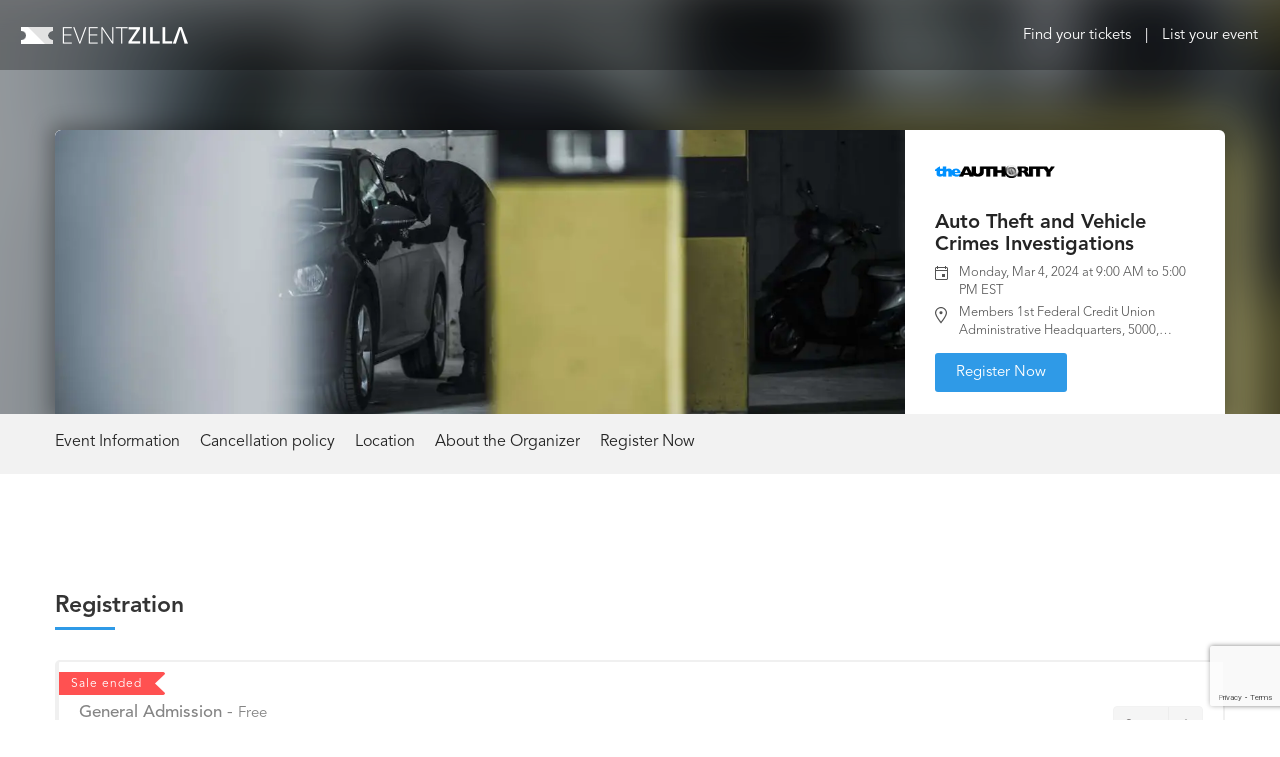

--- FILE ---
content_type: text/html; charset=utf-8
request_url: https://atvci.eventzilla.net/e/2138608546
body_size: 115684
content:



<!DOCTYPE html>
<html lang="en">

<head id="Head1"><meta charset="utf-8" /><meta name="viewport" content="initial-scale=1, maximum-scale=1, user-scalable=no" /><meta name="author" content="Eventzilla" /><meta http-equiv="X-UA-Compatible" content="IE=edge" />    
    <script src='https://www.google.com/recaptcha/api.js?onload=onloadCallback'></script>

    <!-- JS,CSS Management -->
   
    



<!-- External Plugins -->
<script type="text/javascript" src="https://connect.facebook.net/en_US/all.js#xfbml=1&appId=215909627843"></script>

<link rel="canonical" href ="https://atvci.eventzilla.net/e/2138608546" />
<link rel="icon" href ="https://www.eventzilla.net/favicon.ico" />
<meta property="og:image" content="https://ucarecdn.com/c9389fb1-2a5c-4eb4-9d22-622e2fb21e19/-/crop/1254x419/0,219/-/preview/" />
<meta property='og:title' content='Auto Theft and Vehicle Crimes Investigations' class='notranslate' />
<meta name="robots" content="noindex"/>
<meta property="og:description" content="The Pennsylvania Auto Theft Prevention Authority is offering a FREE seven-hour (MPOETC CLEE…" class="notranslate" />
<meta property="og:site_name" content="Eventzilla"/>
<meta property="og:url" content="https://atvci.eventzilla.net/e/2138608546"/>
<meta property="og:type" content="website"/>
<meta property="fb:app_id" content="215909627843"/>
<meta name="twitter:card" content="summary_large_image"/>
<meta name="description" content="The Pennsylvania Auto Theft Prevention Authority is offering a FREE seven-hour (MPOETC CLEE…"/>




<!-- JQuery Library Core -->
<script type="text/javascript" src="https://www.eventzilla.net/reg/assets/v1/js/jquery.min.js"></script>
<!-- JQuery UI Framework -->
<script type="text/javascript" src="https://www.eventzilla.net/reg/assets/v1/js/jquery-ui-1.8.21.min.js"></script>

<!-- Bootstrap Framework Core -->
<script type="text/javascript" src="https://www.eventzilla.net/reg/assets/v1/js/bootstrap.min.js"></script>

<!-- Web Theme functions -->
<script type="text/javascript" src="https://www.eventzilla.net/reg/assets/v1/js/plugins.js"></script>
<script type="text/javascript" src="https://www.eventzilla.net/reg/assets/v1/js/core.js"></script>


<script type="text/javascript" src="https://www.eventzilla.net/reg/assets/v1/js/ua-parser.min.js"></script>

<script type="text/javascript" src="https://www.eventzilla.net/reg/assets/v1/js/custom.js"></script>
<script type="text/javascript" src="https://www.eventzilla.net/reg/assets/v1/js/jquery.plugins.web.js"></script>
<script type="text/javascript" src="https://www.eventzilla.net/reg/assets/v1/js/customnew.js"></script>
<script type="text/javascript" src="https://www.eventzilla.net/reg/assets/v1/js/posthogcapture.js"></script>
<script type="text/javascript" src="https://www.eventzilla.net/reg/assets/v1/js/ez_track.js"></script>


<script src="https://www.eventzilla.net/reg/assets/v1/js/scrolltabscript.js" type="text/javascript"></script>


<link type="text/css" href="https://www.eventzilla.net/reg/assets/v1/css/embed-widgets.css" rel="Stylesheet" />

<!-- Bootstrap core and plugins -->
<link href="https://www.eventzilla.net/reg/assets/v1/css/bootstrap.min.css" rel="stylesheet" />

<!-- Font Awesome -->
<link href="https://www.eventzilla.net/reg/assets/v1/css/font-awesome.css" rel='stylesheet' />

<!-- Theme 3.0 -->
<link href="https://www.eventzilla.net/reg/assets/v1/css/plugins.css" rel="stylesheet" />
<link href="https://www.eventzilla.net/reg/assets/v1/css/main-style.css?v=5.1" rel="stylesheet" />
<link href="https://www.eventzilla.net/reg/assets/v1/css/responsive.css?v=3.1" rel="stylesheet" />
<title>
	Auto Theft and Vehicle Crimes Investigations - Powered by Eventzilla
</title></head>

<body id="body" data-spy="scroll">

    <!--Moder Header Confirmation popup start-->
    <div id="loader" class="modal fade SaleLoadingMDiv">
        <img src="https://d2poexpdc5y9vj.cloudfront.net/themes/3.0/img/CirclePlainLoaderBig.svg" alt="" aria-label="Loading" width="64" height="64">
        <h3 class="Title paymentwindow" style="display: none">Finalizing your payment</h3>
        <p class="Subtext paymentwindow" style="display: none">Please do not close or refresh this window...</p>
    </div>
    <script> 

        function guparam(name) {
            var name = name.replace(/[\[]/, "\\\[").replace(/[\]]/, "\\\]");
            var regexS = "[\\?&]" + name + "=([^&#]*)";
            var regex = new RegExp(regexS);
            var results = regex.exec(window.location.href);
            if (results == null)
                return "";
            else
                return results[1];
        }

        function windowurlparam(name) {
            var loc = window.location.href;
            var pa = loc.split('-');
            var eventid = "";
            if (pa.length > 1) { eventid = pa[pa.length - 1]; }

            else { eventid = loc.split('/')[loc.split('/').length - 1]; }



            if (eventid.indexOf('?') > -1) {
                eventid = eventid.split("?");
                eventid = eventid[0];

            }

            var EventIdCheckIntVal = Number.isInteger(eventid);
            if (false == EventIdCheckIntVal) {
                var aloc = loc.split('?');
                var againpaeventid = aloc[0].split('-');
                if (againpaeventid.length > 1) { eventid = againpaeventid[againpaeventid.length - 1]; }
            }

            var results = eventid
            if (results == null)
                return "";
            else
                return results;
        }

        var indexconfirm = sessionStorage.getItem("EzConfirmpath_" + windowurlparam("EventID"));
        if (indexconfirm == null) {
            indexconfirm = sessionStorage.getItem("EzConfirmpath_" + guparam("eventid"));
        }
        if (indexconfirm != "" && indexconfirm != null && (window.location.href.indexOf("/e/") > 0 || window.location.href.indexOf("/event/") > 0 || window.location.href.indexOf("/event?") > 0)) {
            var chkind = indexconfirm.indexOf("http");
            if (chkind !== -1) {

                document.body.style.overflow = "hidden";
                document.body.style.width = "100%";
                document.getElementById("loader").style.display = "block";
                document.getElementById("loader").style.opacity = "1";
                var x = document.getElementsByClassName("paymentwindow");
                x[1].style.display = "block";
                x[0].style.display = "block";
                //loadExternalContent(indexconfirm);
            }
            //sessionStorage.removeItem("EzConfirmpath" + guparam("EventID"));
        }
        else if (window.location.href.indexOf("event_embbed_speakers") > 0) {
            document.body.style.overflow = "hidden";
            document.body.style.width = "100%";
            document.getElementById("loader").style.display = "block";
            document.getElementById("loader").style.opacity = "1";
        }

    </script>

    <!--Moder Header Confirmation popup end-->
    <!-- Tag Management -->
    
<!-- Google Tag Manager -->
<noscript><iframe src="//www.googletagmanager.com/ns.html?id=GTM-TX8F8W"
height="0" width="0" style="display:none;visibility:hidden"></iframe></noscript>
<script>(function (w, d, s, l, i) {
    w[l] = w[l] || []; w[l].push({
        'gtm.start':
        new Date().getTime(), event: 'gtm.js'
    }); var f = d.getElementsByTagName(s)[0],
    j = d.createElement(s), dl = l != 'dataLayer' ? '&l=' + l : ''; j.async = true; j.src =
    '//www.googletagmanager.com/gtm.js?id=' + i + dl; f.parentNode.insertBefore(j, f);
})(window, document, 'script', 'dataLayer', 'GTM-TX8F8W');</script>
<!-- End Google Tag Manager -->
    

    <form method="post" action="/e/2138608546" id="form1">
<div class="aspNetHidden">
<input type="hidden" name="__EVENTTARGET" id="__EVENTTARGET" value="" />
<input type="hidden" name="__EVENTARGUMENT" id="__EVENTARGUMENT" value="" />
<input type="hidden" name="__VIEWSTATE" id="__VIEWSTATE" value="[base64]/D623yYq+0BAvz/zuPDkjWJLJvwKuJFQkSvfx6BvesAfzNyZJe09P8R8NRCxAbpDURBQ915da1QB6ei5CuwQotgxtlbYp2U7pSsxg2pTKHqMoX2ezdN4B75+HJlPxOABmPUprgOk9zyouHMpe9RXwr2npPEWZS6pne25Y1o8Fm/Q+hoqCvyD/zbZbco2LxyQBKp3DhsmXKuuE+tR9OI1n7TtHHZXn6Srzpmxnfs8WnW463OPjbwE5AFPVcR0e3MuWZTWngWOrq2EpzH6n4YgP35vOXqzc+/uYMfBxn9BWFUgcs2ZARLdtNWOIXXV9c1OVs1H6Y2/oUTut6h0rGM8SQjro/5jWQ1H67qBxBYTU6HfcPap6P/DWSNNYV4JpWwLOccEiib9Xs1mex+EWtCgY2LpH5Ool/0BNPCRcHKtkKAkW9T1M4YZ0CWidjQhR/fHXjWwC5AsiRJwspwJF0dRnleYiKPQiGnW6DvXtAV6MScB5ozxRlHBrXytmlT2uhhcuUtGOxdazoUCSmLfkNCbwNK961CGaCZhhBOQ8FPr3APesjNTH8LJS+mn3jOSF1DncG8V9Hqeh6C8qz7GQIFkWfxeGaySNP1L64v/Xwf4n45WieFAdQcwhh1W9FHNxYO0J6s4gc3b+Ku/M30DlbURivlyNmkJRYanj7cC8eJRdK/unCXM9eKyx0DyQq/no049WxyVwwelrBUUO7J9aKXXkGMDPGyySW2aDT1sdLWkF+iiU4axUEPaVpYgnGJntlJClaN6SOZG0NZDBY+E93EmH9eSq6ICS9QTYtuEZDJ2BTIktmlebFzjHRgAFLXHzNENX2N0sz6fiVKmti6agzh3XQsMPBQ580zn5yA8/AeBIEmRCr0j3FYq4RRD3yMHCpysDtNopMzSMNeaXDUHAJcNhEUEVE+6NqiR47iJxF6AuFtFEwwO3aP26rf45a53R2pzVKVxhuXVMIZKcCNjhgTz+O9wXRaDtpvrFWXfA8ARiXv7Owj6uAr3MC2TOKxuukHtz+1vcIOiHG6ZA5aNLKSaW2Mnoy3/RJmjxfdihlqFqxwxgXinGs+Vd4CV1S2j4eBiGagTjwkKaNZBOt3elKBGHk0UdzR9hYnfOSOv1Iind5ePHNgSZVXntO4TjrVFGElGtSmOWO2BIZTBaIM74trpN7L1JYXhupwyry1L9QJVH4BpV8GoUyTx81zF5F21S7CYuw8RvmHWhookN1UtIntAm/ogT0nOt0XRi5SFlNsIlxiTaaq6mtvISpYL4i3nRb0+8zzzW9FQ32u3RxbbHGk0IIpcbCIhiWvqQQVPUkXT5gcPCRAEdTP9eeCFhBhRF5jCHF3eCLjCo+/[base64]/vtkC1HTT0uD3J6s1p4unrUFU/Kk3D4uDcnnlLXtv47gZQ386OH5eEUKXGZ3V4LzPt3Be1Ikg5lQE7aqXIxPc/CS2/KEMfZyWujsXoElex5Xbojc7W+lbxwYJWsvsd7Wp9LRr8UGPE6OizcFCLCRq0TS1EpmhDMrcc8uIRCtb70EmY085gaOWzHgLD/DHIOl0NIyGWabeZACSsFHYrRa8mvBlOo8m+fWVLMaB8OF12Jt1uwrJw6sLCI/r6g2KHeoPbIbpfDINHiPVsOWkvruUjc1XmLQKUsBTWEwtZFAUxtCGBz2h4KCIHmwteTkh6LJNlkxYnnSVMMy1nEnzj6YjmjZeynzT9LWIF4qxzjmuO6yFWDunFCJ1UmOpDtcPf/B+JNBGHt+uuGM3jMcgOD+3tmfs6lnXTp3SJS5buOFIydTZVXend4hCOEBSJdBdsn9zZHu+KWqVmQCt4natZzAf0D85UzLfMlnivX8mWdJWxcCKHDrpisMnl0KROzQukHXpFJeeTPSBiQL4vH93iqWvqs0c1HAnfklDxxCwKlReehn2cLZP/[base64]/QRgAv+YDYEjYO2kKQEFWTq/[base64]/4HGsEowMK0NP4KXa1uEGZ7r6SKZy1+MO300XmSO3ptxbXKX8kO6GxFQgcqMXaZn1f3lL/ZspMMtvt9vH4BpbiHfdaDHPCAtI0kXWfHtyuhBjn8ZYtYXfK5pr5QJPBWYE6TpBikVYs7X6rw1RQFLLCFi22c/XRdIvY4aev2bb54hKRFwG+u9LOfrKXMUCX4+edozwwpc8fEfO41BRFhyO0TLfBKfNm0dTtBH1+HBuQfbmLfVkIQKSQmr9Q9QUhdLyFGdaorPSX/CnQ5sWsM6S/CqrSFByhjAe6J9qqjXfeodbg7vAjtMPvTpHuSs06aUofsmk2W8UjGAGTFiURTn4q2jcRqRmiI2Sk2uKWGGE0TcVhaQgHxtk9YzfWwZ2s8J3GU83Cw+vAaDoVWtZEZM3Tqw32DlcyWtFEilskpQyu4oA43SYJ03jHSetw4A4ZFc2aEQ/kv+E24nG5j7KbfOfJNNUGHkpCTG6eCGb01d0SHX18S0Fp6Z1ypBT1jXTorqCCw4EwXU7igi0OV85ZHjR4JjyiqU7ycitSn02BHFjA6nRZGFi1f47VSus40aWdnRqnMtLrHLKr+C0LHYstS6ViWWu8OHnpCU3WRLu/JwMMOJge+sOo3n+1+pgiTKQXSSYMon+1FbQL3cGQmavc4Un0FYkxNFB4ci92/Opn6NBw1ZFnwnJ9F4fOiqNMGR3kLMc0PDp0f57wQosFZyKYrGHPjTwV3zIoEDIIfFoQ2fRoomhobDA5dJ3T3lZLbU4m1vVZkgTo6HpMxR8xhqkK1pjbgpES2xyzFtw86jOSADt/zh/5w3kcQB8niTlEp/k8xQyimRGLW5iVBYqHZH02Iy4aa6aKb1tLla93J5j8WXYVZ0GwB0q8gL2Eu3WBEtma7P4b2JUwz8YGayHSCi4mTDoSSaCi35R0X8lXczGFb4f7r6/7b13WlxVBiDL7Sz9URjnWpxlagBy3PuUkIGi4Zsw3qMhDfcQEz4bWftDgwi1SIeaqObBqkccjVGp3AB7ol0dLmU/wAMvregkhWzsWElJzzUxUdqor9XHbgy5AgG4StHDIylPETB9D44pzxcPZbe99PS4JV5of6WOVVvuF/[base64]/GtgYTGE38sSXgpg4ypdkH0d+gJ+fREmGDefZ22eddFeyp7OP1cANqwxqb2V5cQhcbzb/vTaWcDVq/MpqX35iDgp2JoDR/bOefCT7yR1mGUjW2AFaJtI0SAkjX1/36UHRAI4yZbkx6Ox2UOslGKGWY4U6sSZnqX5ZUJrgRbZ79K1w+LeHW9PspJHJlD12aLUNu7A7OpPubSFARV78J8Q2Oxb9rO7Jyy4xFGpQBsPJjfSWVw6Zy3T88vw1crES4yFBDV/VaqRGIlt5UkumtcJeq4e/pvu75TgUkBC8VzQkP8ZdA2NZCe4z2gjReVhxBGpHyhg1KMvcdZCt7cCaFDxFlQzL/dutex7I51IKuYdRUuvp+YZdOEM0Hsd52XmeDePRWYmzc6u8vs9Mzd2HQOJ5t94G/l1zhKCORAhIfjkEwV+9W4AnXwqoPZJkGLgmll64pfn5Ku16CAp60z2FIL8dHbCE35sB01/34cB2VtJdaK1N6El1pignFwN4RosKnTwLbtn2KUIn/AUHb6D6xAP63uM8b3Yhdv2B3QOyKBs0emKoxCsi61ckYefXq5t4VoLubGKHBm09nAEgzIGWe4/[base64]/GmOcUrhWszNw8xG+cTIvbZmiWwYSr8OP4Rbt9WqwVna/2K3a8H75E2IziFHqlC/hbVxUyajWm6sA6h4ORBfqRmEjQ405zv6I0D18dWQAxnnQeWbn1VggkhHpaWpameH5JpqynQYlL4iERq8GZcOU42TJKO9Axgnt2LUeBe9/MOMqpCmcYkgbcEMk2WTe8q7dgHxmWbQsMKto8/bDlbW+h0ZdDlaUn20pvJaruTSxlZLLbioaazBfDLkzpObH1hghwgOs5Kz3mqrx0al1WAxV34q0bSMSYJ8i3FeVzo6hCQyDy79MlG9cUfFqCopKTc0kZMsagCQU1uPn5J6V5ryaAFIIbKrbyKubUBmDZaW0nddTcRZEpbw2lNUBpzPwg//MRiDcPtujchphzVrMa6jf1Qs5s/4jdsuk3H0RDgtSzH2iUTfv/Ey+Pp6qUnJquBlTfbIjxY6dZhD8PXNTXYsTYfF9sYd1QO7jyaJH4usaULC05mXrgokwqDqONqDIdGxUHoXBr4KsAGT0Of+GYktc1M9/mFOwkribxqZzNISvEI5+fmvBF3UHGXo6/w6Fxl31H99wZtcqMebAidLb/5F4XnAS/X37Lkt6olp2JrZpTHIPsdrF2wLFpZmTRlLICcPI31jrGeCWx1e1uISTbeEQzF4b/QYIB+DVFVgb/wxg8dLGo4kWsEMnD28NQ1YIpgvzR7MCtVQ/NPytSTof0mqk6n/M8Y0cFes7DzWoXSE796CrFq0y6mhjfU3mq1AIgP6vIatRFmy91waLruxrPO64emyCYjpkZovq6iMHqgU7Eo+XROjID+eXCCVTHWwtOYN4rv0Ahse6sCjIBTf+xOmBvXlpnBpyfhbPeYqz21cz7JkLxYP4ZH/mylyJTdNacr17PDp8r5koWZ3v6Z5sZ7Ie+UC88Pp/vqq7qwTKKRvZQmhVF9mDCZWdf7CqhHsQgAU3XnI5dm4aG6uV6ny+lS8zM9ufzO/eVSJxt44w7HOggGkmmZXyLIu+B4ZX684uoGjdRRmnryFvb6W3A0oTthR8zroHnwSDU+e/MN2p1JPpyS8RQ3I6nsNNiohFy48M0X4niC1MRf2nWgeExJBSyARIB6zmMPPER5ZzCb21ZeJpUiYDTmFePmv23Z6LmMUuSfKXdsaAAyCOKKstjIBgDzY5A6NCqB2roLaeueau8mf2G9Y/y4+5Bopuj3/gPWxFW9HsDqo5iFTi0jx5dnWSlx4RfTnwoLyw/h6FskuotobBY7vUwxBXiKaQp1lsD3LmnnqnzxUZxjGH4DODdrPQrN+8IZ2Uh0cUOUMx0fbieIeBwmnPfBQ7ct1CZLvymYu67n17KhTn2TfGEQGOdu3YFz7l50u8YJjjaNyqk8c/dehyn8dBBIOx4Putd5yoqJiEy0a5svvvCGvXJzOp0QNv4AkZRhhlDf+7dgB3Z/RVGSsWVhXl+YoPMB3GuAZwQHv0vpP4hy3ORZc9b2vD1n+Z8gr3ZCOsrPmSuUPwEdK2DIWd+vctpS6roObx5zvNZu4UyjmphsvdO5UnFY6Zc3iiKeNI+zKAN+yViRm6x5szujsbH5XckE2cL+iRt9O5iCdLj3JSAaEx5/[base64]/jb4dA0/vjAsKDaAFQFqHLTVLid6kHvTcCXA5v/Sa1gS/kNmcwrd4uxjNeAuDSvuBqqFupJp/mv0qpJnx0l2xW3xLXMnqo1m48dLl5LXnXz+KiTBWSdlXGNYQpvUjNiGZ/SCPmTEAyj8d3AKv8WcJOPJt1lkeWeBglH0lJdjEanrwiS/MuVW5kkYdp3b8Lh/yeePwCJiG6oG0VlUlhsGgl21o/C2xnelIEdcc9i6lxg4HKf4yQ3dsljtFkeZf2r5Xq90M+qWhFmNphOq/DqVvCRYlRnF3z1kRGmsrISI5wSyjV8vq/CC5SY5cPZF9pXyhkVB7PyvD0IVZp+REXGpN4yBdv0G11pBucirEpDDvR/swkUKMA8tbloy9osUpjzD07Zk+YTpm59/1keUjHJMWuDaOkJMVLyO7AUVmtoymyu49GLqRuw6cXDbQl4RyoEXFR756mcHd00JJXDbUu+F0I0et1DaT0HU5opBPpZRweAyXoPtsxLJPV/jihraFRZ0+SsBFIzurbXiOZP/me5YUiSszAf7VRYTzo9CiDeJgZW5eD0v0PDu43XbPm5Je2WG0li7P7v1mV1+IHmyOPr60ksIK1V+/tXZJO3K/1xo0UnTXM6iK+lN6nIW5E1SuvYsX7x/SZWVA7XfE2c14REoGgmKLO0qbhg4uU/GUKWoV/wP9buKeBj7Mf2b1b0WqnN38FoQOmtN3n7FRXiluVjmkBnle0b8lUKSWF0/9g0qYnFIuKuUjM2arVgvNpQE30y0IPrbdIpKbR9htsLl8EfHtRHS9RhcRH9pzFUO7fkayeLB4RpWmWzIea3cKmGK902ILsOlITGT1fZ0nZzKPFNXUld0097fQ3oB2DNKcHRU3SOR07JR2S5yYJ6nR139qzkxDZh3J41FE7K/[base64]/GZC9kkWfleakk2RK7eacLW7NuPSh0Pu3/[base64]/[base64]//sHu/N8CC+aY+YAdSXPE1EUB226xVYHYzC9zFDwVD6Nh3EyCa7G5w7Rr6k1CfmR1Wj5KEMoQQfusI9F/iWtihZ+N57pk3VYv6kMObPQ81hmAflgrpwighGL+XTTs9J7J7nIkXRxIQZI5H/+cIM9tHPswcneKzjnWVXvQ7+7Zuz5w4QqhIWL+xkaUc7+U3tpfrkKkTg2mccg14TWeKk7C8SQfosgZc7JXBLvAbfEnayZv5O0//nG5/Nl+SUFkcU9yFB96bWjg4W97304pvWu78oLcX8P+zHOr3vk3FqvNDesi41JW5lFB3Yy+/jeWMbWS96wPZNvSnzsJek4Aq15ZkjKs+zc5RxkgtIQXK1lfpx4w4I22TBjm+C1MU6azPOGdHI71sTqDxpOSrM1JB5mvEoBMb54OUePkJTOdwmRGNjqBb+xeQtoJFbWPGKqEb5tMLTLWZHU19Kjl8UUM4lGP1P/saoXCAmCbNsDcQqp5X0niqKNKwz9upIMQpTQmnv3rVs45alBOanYhsggcYnuc8tbEISejXqFdzqQpbQ3v3yL9WT0PDe11ryIKY9Wi/IPEJEb7w0eOWcROlGvFbe3nm1vDQG9OU7gafd1cYvaY4x73KQTs93mbgZ07QMR4UWp4g5PkfpyWTm8wZO5IXa3PZIzjoKuLmCvjSI4U43+2eYO0zo1OVRv/TS6t3UfVh5jxmIexB9Jq0+nwrjUkPI2UHRiVHPL7e6tGjFyZMeLshok0PYDC76opkmGf0E5Ak6FO7n8IU5xuu6G4RuheyhxtNc5UdctXNANzFfn3BUq9OZWcVzprYGuZZlz6hmT9i9pPBFqYF7Zytn/osDFAlx9lA13oTNTuxgwDjfdT+u0pSdXC6nWu8MxlhEVVrA9nuzW3bwh9Y8MsuNGfHh4CY1EOpbef9Fcy7l6RtamFYTLyvQ+nQo3yf6t4p7vTyfdzQ09Nl5RwL1A8GW3wbRpPi9do5lRHEJzHvV0Hg5W5PHXiAN//D690fV9HYSl9YhuJoFNKhfidjH/cszC8H3yUXWydiRJP2dLS4GOOSv4/6kk8uB/lPsJv5yEh2Tjxc65zAbd26ZGU5J3aJM4m4jBhpjONogwHjlaHgzYjMxLS7/XucVAwb8LfeDG/yxJdhhxepZWF+Fgfwqldphlkf/ref2jHasBaa6tg8wJTQtEvdC4AhcyyZRjYA6/TlTtn79ls+sq1JJjmw1Eqhsb8PfokA2ImrMq2mkMuGA9x9IjCe6OuaQm6D7ZObEaNPnZdhE8dB3hvz2tlB5RnA7lTb3aCWrVMvdHkPqo/JhpNr6sOuT1vg+05L3l6aAf02MyPZ2NozUp95x1iKUphGmKCHga+DKkolESCNw58FGE2PJyHFiFJEn3w9Vs8TwXMf9T76vraNEWQcHdNPIehO7OcwlHx/iZWpY81YHr/6o8M9iFZjvjj8XZPYQttzfaX11D3qlsDoLBOaeMujBtTG7FYzwBT78R0uozrM2h7QIO1h5432RyopypipSiXn+QELLcwH/+i3pZdpcTVrK6Xe2MfGV1o6LqIioSSTVbqEOyoTu7HbzWlTRcMOrmdI9nRUB0zmAu0jheHL0GeNbqT5yG7fewjcvHlD5lwA3HzZJCfoGGH/2ssEuaWZY0a6fTin2WilATLo9jeGEA/GAoejoUI8iUz+xyC6yPkMEsz8DnOU6PkB7f7LQfamXTLU3iHvyM2FX0QdBo2MKsFDp1odzKGnI7V9TGiHyhJ/tULvXWwbmG/[base64]/kovAdoTI8fW08vlgBdm2fK7mFkdWkz5btnvX9OyVuvP8m2k7eoykLFu5gCEGyE4wDZ/UpEvh1MgWuFgk2xq+7DlIjbPfWk8+EcEy+P8cWhFJVWQNDE/bLabYuo6vZvcS8S2agGGtjtXC6xo4fM8+m2jIezfTw/[base64]/UNZOIpeZCqSrMrxTkjSPyGEtfrYIC3mM3/vUP64RPcHb8uXLD15N1zemygf3bttEW43ICWq9rwH0kMZ6L3bwD1P0ZzAsbsnv0jDUFp3J/8Xhble2oT9EhXHe4XPFVzRE6k/fvk06Cn771LJDs1S2Ra+tSEUG2dwM3AkZpPoEeG9ZtpEkJdkIA4GK9aG7KxS8sHrVDm2kGZMbGa2dxIK+RrtwlYnlklWmoJ1AxyOpOxk0pTljbVDDKhnK6g8QQCZBU3mQMc2ARhPasBCaNk86cdFMjl8FIRY/JgK1w04jV9N6ZLJxRu+8MQnE+FPoXQ7eN5L+SmGXJaIrEfWxnWH+mUc9ZfS95So8ibOg0Neo0qqw6lDShgky2phnatHWX6Bt8Kud+mKa89/9n7nsoDRsej7mjIex4RoVjhlITAUH4j9p3PinkjWQqjeKr83jcBAOHZ1lpTqF4yA6cGYkpoHi/tCNq1NKJrql2HBnKxIS1EzSu37R7idVpGgQ9zXMc9gjOCzeO2yob50vwSb2ZapP9HN3pOUTlZGrjd8xD0s10G0CRo1Pes/QigwRRnYAzsO3vXR0j8Wd7aOX9SM5uIfVJrcIa0g++44aXzY8wmY8MTcx/JnRLW/o2AGNErFNDt8Mkpit5dlukn6W9DqF5Rx8Ufj3SYKnBvdwhFC9sFhGqexpuOaT87rfdftWvRPrD/dqqkwoQDFgkVhNrBvzbZtchuPdOUeSCc+w7dWMVMQXpE8U3D6fJU7wbPIr6gEL6FVjaGE6NK4rxTE6nfbFvA40/qr5WjgUF5ZsTZTcD5rJAw+UHKUzzHtCVwoOm64BVSTJ0WFvsx3TaQ85Vek+3lSu6OdFnkLI8POEOoFfZ4FLEYJrFOR9WIR0erxjsox+iqFmy1sCcqtsviqe8k4nh6hOG2gkCXa/r3ChvEqt9UDxdYcvDEJK5JCAc/YJDUOO3CDfaXQJqjxH4LFcqXOCLloO43sDSX3edqMnEHSLmF73Yg6+D6x2BtjNAp0JoEjdc7zIzy0e5zeLEbGj1h47kK4DxSHQLELtWAWpeNDoXNM0ieHyCW8zEnBKd8c/XbxgjR1nf5An41PBZ2C9IDL0uzPiTlsl6tzH8OdMKtE5kKC7DXn5qcvbuLwGiFZLpISLXrvFRWPyUye7KAAIYqylJiL74hsy5NvJ2NSzSlc2cWtm0cPUpdyt+LtWOc7mhta5Xt+IpSdVKrC3d0f5goQzWZaH39Dy/jZeMn63D7LoL3NKh4oQSo/3lJy7fR3ofVv0qKsX8m5AbtSqbBaOv+yTqZnZbdMoprUGj31G2KL79GLzvwcLnnKs2PFKrAZYgL4rex+ps22NyWPYZ2kapEiqNOTqEHzix/h6FgZ/Sve6i50lCUs8iPwTPHL7QnGebk0SBmCxn4ZlPlpWbSUinDE4aF8sQbDauIj6vOExBRFU8a6pNkBUpgteTPnBeExQruPXTFjBL/5Bc9seutSNcnMsXBPAJ+zGbYJKVCpOo9LODHa8kGI0jsKf3iYiaJDujm2ntB05sh0Iq1E87HzBFhHEUw4OF0Ogbh4sJbJ1bqGJ7BUkVdYnF6AZ3ShN8U4F3wixLFsXJL/w2m3TJP2T+aYXIs/ZwfG+XmYqKFwqjdaGEXCklCRqRq/YMa4mkNKlks453WMgy54cBEmciO5+CVQmkGxq8uB7+CAayhXO7yUM2CJi1P5s8f9cKE/[base64]/yv3eZvSaOqqZVJMzK2OJRuHrnoRK/ZOw/JfrXt6q5XfC0nGO6VDe/4i0N9IvG7MfhebPl/25KPf9JXCF4EZj09Vsfmb41qEwWnFJMfG5uw+oBScSC+IT37EBHYFGSb4hxLGvM+lyqt3QZLtw/h2qL+UCicqFth7F0++qxDn6IM1TDyJQawU9tgMktZ+N0ZlPyiWQ10CdDw7GsHFtmLCiDGKTR3iyWWBl1uy0QzNeKIk+mDVZfOburBjCk8sUzPvVOJEedmTznfpRg08eA7H+3yfluq1adLHrMw1iroOMK/bWgXcjHkSLbC/f6WfpS860pXHp3jUda97IlVDdR7QS2OzinHZU3MdS771FBVkRTLNuvM8FfsaHrSB+1DwKmu4fWfhoMHfs2ApsTRDTlAS8VAeikO3Wug7Z+e4HXoshWr4zLxdqZGiqo0HYwnpGzKCgLgQ3yrFcqluT3RyXuZ9EviANmmSoMvw/BlFRux8TCswq+etjYEnTJtp5WTqtBu3kiIjrATRVDT8v6INdb5PfCvoqrtRHnFmCfdB79teRj+8VhiHzs+rAjrb5ew2hR3QIY40eABWQcQ4MV8QyuXHRvxj2O/elskya2sPZhWnByF2UCxicSjd1RON8Nllnv49oXvdh+cIuWFoJgvoA5eS2gSB1MYamQFYENxmjB5IadMIdHhE3NCTeoZJA0iwD3rk4UqAmLZyslvq7A2yCkLDooGo9LbgZfF/aEO8176s2cHxO2Fotp2s+k8/fpP5y8KloSh/f7LMs8SSHzoU2OGxRpHHifewe9H4b0rV/9VmeI8DHO9NzPNwpScQBPDISRTxyTY/3vI7ouqjEQn/kXfTD6WHqrR+HT2RATRWB7eCHUauf+sBWnPA23zKEHcEYeZ030Urh7RzNxlcNVMnA0CdlMYs5AI34jZAysq4sx71H5VttNxc5pnkILwmMtPkgfSgvBYTdgYtHo+nFRdR90gWwNuj6OQXSC0l+ZOH8VnJ9TmEtdCxR/jUxfiKF6eJTO6K54HryVF6HQwCNNqa3Z33hHWL4vwopQGK/YQu2k7DOgmbPRpnwpuA0qE//YLMo26oyvqQ3O+YHkgSZCwjJ1GoVBXH/0Ak7XU7h8YMQL025poC10koIuYDuO4t0WCpsu4xJac6mivEn8pjkoC14Kj1J1/SFnOgxZLF552Up3LkVNWbw9jRBguB59vYA2PDMs1MqY5COcEpQDVPrmz5DD8EvF6OIp1UUl+wkBLRsIug4gpd7XzlZxkf5KUAw5UwiETud/4JyGcXMICyn/a0fpPe+S829AZ1xIR7hzZcRFk9C9sx2OblTIj9kazdB49+xJqSlcXCThm3moLdedQ4PXiIMe89RzmprWKA6z9+hJ2JDGB1Be7dNbmephlduiV6U2U3+6qWCqEJ7DyTqV1rkE0BkPegNraX/F/dkDsSiFBwvwU2r1GPCJam70c8pBF56IxoYQQwmDPBNNNUFq0/0aQSSbGZoBhbPjPFxfKUa/pieiPXKrGmeOAat0/zovPN6LTXEzEosQDUFaxRs6LoI6PH8Psg81LXOy2tZ3KIbw01fexo5G60+50RdO/kCfSUBBRY+fNIeOEvTjZJqx2CtMUbIsFX0Fk0wDWccslm0RK6+bpaQdT91xbasJTqBfCiOHuPzPePmzci69QGFKrzLTnFFHcNDIjle85QTk4gC13uvtwrHjbK1MhKqAWJoBKjYoTh8cuSLxNxN1JYddk1MzBrxywU/tmM3SCNBuFYErx/boEJlQFwMAIXDvI2gBzeXuT7Hke3ljHa25m3zYRg3lWVXv3vqRWzMlRxsmRliDh5WmmOvjxOygvgP3a2E17q7kUipr0DvkWlnngrG0w2Eh/NYSG3y6gV3ryYqfiReZkURxfMCUyudfBYZIJMe570+838zgACB4syL1+7lfU5EKx3kRhQXfd3plO0o4Ewv92qNvKPRlujC7YtEfxfBwzv7SPOmRqvR867Sozz/lYCBkHzFl08LpejFrSnoJhvdXJTYJvXVn95DTg/9dgH/SzbyTjLpDm4fToq0++P+JKnbvoN0u3KWzaKdKe94FYRvy30KfMemWl6TzhQ0bl7H80I9exU4ZBef7oj/ql34X1bdxar+A7PzpiCes6LawCjGcuMAFPuKeNcrlWDQAnilIBJ3sOgT966xNFrT6HUD8hN86vLThZptsPRYuV2a6/e/Oz2UaLbjJyHXxveIl3rna0ZGGmww5V0GFsqNK9XF6eiWewUo6Hz9MKRnZeku6AjcRdaRLYzvhnweQrDK1YpjR7VuwIQGShCPEUqqKChgg457IRe5j9ojzgqt91EXBVVZuwPA/UN6VE0KDg6VWKyw8IX0Cpbrql7uLHNnOiOWnJcPMr/Rc1ImEYs+gv7b6aaklIddc1sg3+yYJYR+prINBqjsk8M/ji111yhqyyXrdVtG4j2x7F2n/gb37a1XGlAiTbLQgV7pleul+E97MUeURGVRgAiFz8OuYbZhqjGbF1e6ZenUdGaBAiPXGVrXDqTt+wHlW6TCfWZHafyamsO7ZgXpIgfi/fJoEu5hPkj0375W1CnpbnIzM++AP7lrG+X+K+s0lJwr/Ca5W6+eTmqhi25G75D/B37zIRyblrTX1JXmoilcVopQCbxxO4qk/9YEmm4ltAKGUTkggr9lKpQiA9KMFao/ApP5JI3VCGBuA8hRT2DicGq50HbeB2M8YaLUilZMDQKSNbzAELtoKu0S3wqTeK6QlcP9FzKB6M1WzrW3eBJW5sCAVVWTpAtOqb+2ojgI2J1e2u/ztwbSJRou4JWYWuJiXus6IdF3Zq1xlbNO9t+925ODhoYM06R30P0UtWOeZDR4ogOJYNQ8WryPrAq3DS2QrPLMU0ANjytJ6oJxEjtTetdvXAV6iNqjc0tjIPD4Sf/P2VMfZesb/7uCnN35e5lOQIKHviJV1HLPT0AhiK51olqWrDVOCiSP6hVekFwGf5pCHVmMmb/eEAMep2HBk8JxIJkJnOmzEcuP1veDdvBR4YPXzt0ZTrMONiT3Q3B3eW2y9HO4GJI8N1mUBi0BgOlJ4QiaRnS7CvvprXGOUoeA9yDeAJPNCcdD5yQQw5E4fv4vVKfMw34pqSlgujZVlT+muBjdXNybj41pvAIl1mP2ViCOMT7U41fX/lT3BDDmxmAbmPLE/[base64]/flPnU0pklszJOIoSTeAjv48snvodkIC68BnuZrx66COidpABoytAgykHm5BMKo3C99Inw7taA2u+MR/lLOM92sdam67SuEM0Be9HNjEJKHt7Nz8XG15J9dp3KwFDT0/YIREdgNE+DFdAhKoROSkqNCChg1SusCe8C4rGAWkXbZS8Ji7DEUw0mdtJtZ5rp2CuM/JiyMOqBcGyqlXiblRMunuQ0/HnHpt9pHxM6j3+y/BNYxY7ax70zSjdvpbWnW4yJWCTEkm5dlvQHi/cUWRj5FCRQadh2M5a1Y8VDrduyaGAb3X7+OJ3a/lukyz6HQCL+B62aZt+FAjqoQQlOrYNgS0vy6IaEgMuV/gEbnHqr5l+0+p3jKpQ0oLtvnI0eZ2MNPXjC46P2IRQ7PBAskVFE38VFbF73TKgsEt2KkLkGtJqA9jXMZ+Q4bq6YSx1PYlAaC8Zfnl/IQukBIw/PUx7xlEJB/NySZ6xij8nAdRc6w8I9EW5ifEkeBd87iU6OZBKhXzXdUsW2L8/NBAyKReoyTnV8SZHWhQJxIj8gHOjxxdA2v97XHXdOgxepgVNTDEjoAfChIbdO4rQOlENK9vUUxrz1dkWfuZNBPgo19Oi9XB/SUjPMrl4NSBrg3iUtpQ0JvneSv08oJBL0gXAK3LakfR4zkJKC3/JJpGxt7XI7TtBv4l1xxMYrm0TiQiaI4coiIGHya+0I54eABltQqIWoUECelBL2I/MqXjRcQp9v4VJ010gCa8axb8uYiZ5T2ng/0via/JfZDAhsKpN45XB+0A/HHmVxY3xP7BJXH+bn9B6K4UzV4w/NFWWvlVzi0FfgZPXkb5HsiUdrEzWhelzccYKqrzKOSOheqFlcuvkGXzjCin0/TQdNuMIV76mhcg/QONDvdhYrwYbej1PDIlbXAiXNIUc+XnQVSOW8HDmlyZDwrfV/gqhm91tXYc0m5OV2IfuvO1AB5rofBp2sZ76zn4ANxyBk8nWcNTGPjtQl0FuMFUgN3Xi9lV3NBGKXWFf3fqU2Xx37HKS5VQMLBBsWnl+76tGgEKRBMS3sM1r54xVDoCn+JITqn3tccJdEwUip91sg5jK1OvdtF/[base64]/SpKKd40tyld/ei4gxehPlTJ3whjAw9C6X9gHpxIKSloBEyKtZYnZAll2Wax9BP3+mmEi84iK2OAnyILibIeH/Uy4BDV7yVBiUtVXZdSX+I6WODF1jFm1CC5B5t3LXZspcTA2m7jDOPbudwJNNhyz/nQ9RSx4KZGRwLucAIHSr/TvUTsJQB3CptKOTcRJlMNXaoT+2arZ3di/xthuzEZzWek1vC0fnxJ0gn62BHm58e+7HZbE7nAtIKALk64onkFm5snXqfmcvnfIG5TbXmZ8DWigjo/JUEUrotMacwy+rtvu2QgcpJB/TTghZGMaf0HGasGcT6PngIkyVJ1jiM+xmSlPVUzN9nUzb+GXkO42UeikjEAieE1rxtE6/JuktldU7v+zMSLNVbS2pPxqQeMSA5wQx6qWitHyzPBYrr6HwOhGryX8gnOAdGXE9abwrAY2I3tqiWSLQaOSlh5LehW5umqRzeDCfw2QFFBJcYOXGGmNrQwZ9XSQnXFjU20SfaJnBpHV3ERXaywnC7UEDT/[base64]/wbdcrZZD4TebB2MaZb52k1pn0/GeczLbIQBKTJlB1NKqM4naQX3t5S2tocfPEKUqfo+4jLji6+eZIyor0zmQbWu9Tz8dxxxTRPtblURSmgrhCwYu/[base64]/rgMrv2gsdPMtOMCC3EHtQZJz1FdEtgyuLgvg3n8psK1936gb7SEzaICjQGIWcwPMRDeW8VF0JJql/rStO/PHyCXKWoRkZAyXRCxFxGY3Ztu8IvDfllWjcHdjZt4TolSxs89g9yxez+IT6DLE4tr1msVweUnjfEeQp5Fcycpj1/BU5hhGUY3JlUuK+0YOuBVru+67GbsIniLMCHA555yVgbx+NaYdV8smwcTlLY078+TZfZVd6M6l3KXOiWfu5tfPrI88L3MDuV2wawUf75DHOV+7YntGnGB1bdWsFXErVyHQh6tagtO1b/P98Wg3oV686dls/Sze1TjPfHPfb6StsKNiVWCIDeJeFuThiqNlZncAoHPorFCvd2dB7//4ydLX0QuTTSBc5G0ikA5WvfqwTuqg1JLcNsACPMCLChloLRfCu6v/U+PvOw46xjCO58MV+WDfwTotGx86e/Rl25xXGGJAKFYM+F5/uESDcYpg7nXEoLdakLGTNUbiRXbgewH09Zy//i2LIqeD6kpT88EHvrOE7efn55eTi3+Nxd33S0basK31e4OnjvIh0lC1TsNr7TUmB4UdYjYJBb6vjGX0HII0tkivJ+2Y5XAjgfvjhPxCHpWyBBq4LeZn+UV3GnffQk/ZqPGiejwUxH3tvCy56dnUnKOS1guZLyGfJzuU3AKNLeUzgfgCVzTvYxNGb/n+IfbEgjYGQa0YwRXqPehJsQkiq2oMhcyYlfmEAAtrVf1ypEiQlhouhOyWKrBZichF3KhA9EGyhlWN3/GcE4WYXE2imGNPtygcTNGNQ7x4+57vVIXqzFeqp2ooxLFR+DDcCWOaepdZFvEkCS6Vpp7DTAW22DtQsFANn24ouBdsHwL54JT7HQ1cSMC+a9yzdg4/Jb3sdS8pgYV468RuLYsScsIaATCuUc1fOS1cbLvGHX01d/Y9Lut0LkxUIhFUrBWqeyWgWz99RI/H0sTK5lWou4FRQYge4qpfJgaQXn9Q6r6M8Z+ohyVurMJeeptl9JcVKe+NZCUbp67us8armDIHCleYuhJ3shLhGt5yJvOVVQM1M2W3KVwURFW67W2I4SXYxwSy5+oEX2mfviYl5uPSr4D05PgwRPkKFpeoChNsYNK0wM05aeWpoXZp/sHtJ7FcPpo0LSFxIakYABOuaaI3SQPX2SvFsML8z5b5r6pQxTTrIk/J8ZJQG6xA/HPk/Czajq21h8jjl4YdE1SaseOnVLnA91ClF8kYGTMH5LzJgcpMkaddvPyAzHRhZmHipjyAvKo63/DBpBz6UjKNAKTYWH0MhRMxiZnPLBk9NqBahFLRhjfIz6RY/XaPgVJsqJCW2vxmeiUgle25uZ+WXEF0XPZnyfkPPEaFPjUYN+Awp7YAhyR1nB6YQO73EhB6xywZdq5a+QMNJP3UVAhMEq94rdKoJVwC+nXdX9UzwhdcPeSLa5XxjpU+CKSzG4itD0eZhEvcBLd7Yly3uQGlpOOuKZtLaN/KrDmTqksaMpJjgp1AU253WjZ0c3Q8CAp+kLVg0RGz4qk5LVfSet/gj/djhzidL+lATZNX2g0t5NRfMipVd0rQga1b//LlkWBDviwr26Y0pe8lB0Y0GPC+Bl6O8MvfhvtmgojhWJi81vUjLtrZU/Ooa49NmBpjEixdpWXS9jK6ZjOxnBnzCfc4F16kd897jVes4Q293cS+nZhTGseR4c2MiUT+KzKXVMeHnfpj1GjqdTFttxHeFiQ0ig5vDqxBjylnRotDox2N14sTB41eO1nHA9zwbfVS/PDPxfjHglRBWDB9KpGWRqgqZwrvTcdLAtBIuSNK7QGRdRa9w4cT0BHbfzeBhaZwvHDCcDHaILDHMdCb1Ito3QlpBzOzYA/sHxCl24Hf7Ewj/iEYNWSqHkyTVa8R+9/dMKPut7WJ568crBqj/1TBjJECD0A4naLrUoajJkcIvXRzx+gjCLIjWJEgjrP58Wcm4qxAjA4TRECgAlcVfyKiOXy7+NAX/xxyT7Y5hMrdJacacKQev7PjJViUkNaTe+QWzl6wkEFY3bAfF7B4fMrbGhfC4shgLxK60EOb0OL3b0Gp5MDLM+uJ/rokOf3ZI7PfcWntYD1i+nruaGOUWQmI6NtXixHWgFD/3+AnPhO1vN09tD/0w/QzGRh8YhXZ+N4Q8Gp7xsUdna3EkHhrt2huI1Yw1wvwPwlRQkNN3cQIMmg1dMdFUljdrvgCtWrRnNXsnxidEOQGH9ehbR5ron19UsrR9VE0QXHg1zJvv7vbqUYxQ2KAYFkS/v88YHLv0cANY+inGnDdbZMlmWznpouMvovNDF5gzIaLMjZgWxTCnmyhGmh3qCMbovul2o/4KxYjM73HRTV56RktuEvNVq41VnSO3YhVZ2hgQGbq/psB7bPV7ZJxuTeaTiRrIksSoAfdMjGT7wpIqnksPrTHqAk1OPybg93l9qpoFzTp3b8FJdZh1ULxUWKJUyjU6695rQo1znsOCRg9TcT6kJafV1HpFcykDC88mAPj4+hEg0Qojh5aDEFnW4tH/K8PEceHrugRnDYvcrdYbedoBlhU1KYtsWgi9U/dIcIA1SSrg9DHn/eXQJAwo1LUwjIIV7qMOQmzofgxZmfH42Cs3KEDA3f6oxqMfDqH6IANMc8SWXoBFdFWBNH2RmkzZYU4B+KKFUoApCPoSddaj660G5/mCT5+/vBoClBtsP6adI8gligN0nmECgcm03wU4SVgjxXSXs/KpiHxi/[base64]/RodLlFBK4MqzES76e6lHaYLZmLxrxMueXfoEYgqht73vGFq/PrYR/xmWOnqUEKDXi+h5qwbrPxg1Y25FpnJA50n1AkftKoTwib+hvgvK9tKQmJ5WU79vxoYRQriGI8EwgUnGcXxs4W7DksneJWE3QFzebmOEI0l2ojZtIXN32sTgsoUu8COMLN63QJ9n5LWFnvr+HVnfgO0xSHGzl+nF0A2dcyqbRF7YCd6/YKqFTs95krThtACWRO2QLBg7eXW5G8O6rdVmf+tCUA8hf+yzPYixPQBUMCCEJa89Ta5gVl6v8HQt8gW5lU5cMDEvPhgNlJhP8hGnXV8/EF7crzylueUWGlcAMs7oJo5KzwoKoy4gfv11l8xzqGLaCP+E/XpqxLqal0bCoc0hM5L8+zeonfcMCkGwNuR61qN7DubCyhWxsH7CILtDaRcx363sTojmYf7SDDDu4K1cG2ZVn16mfdR9pJiCkxA8ZQJgoppbWyzO7JWtQXWgoGy2LZp/5FH6F/OeDOMa9D40+rfYj+B0aMxT0WkH3Z+bC3SNOJ3HLH53Dv6cyHFnIkk9e9bLkB0E83yIHPJZpVIcOxxMwmB4ZpaExCvh7vEXwIkROh/YaBIm8OhYCxFUHzHNA3WkEuKXRSVkEsLepbUN5tBmLRvVtczERAh8jODl3dBM6a07flNexNzsTx1+61aaGN8RGIyV13AHR/ko/5mGSz+bUhGoQeNMLkwqcR2GJnlK6NNRD/QJ3NsYU0+3ROpFNBqFOuwmMmf6drgctseiPyh9stmnLK9DaGWo6FQaXiRoAiviMzBPHVhdPSJZLIQXBUGJtJ/EfQMRByMh4BnWJ761OQOJvMwzXMiKjH2MrcbnJRkE2eKwkR1rTQSDoatlHOxbINdqqzBVS3YemEeVbPg4VtWYik4I6GQWW8qSJ0l/CdAbBXw7gCqzb54Q6AsgHJhq9WxMiV8cxsAYGSYQYNxUYLaITjLnKZevchsQ1mshi85lgzpDw8OUa2+hd54KQGc0yKsrmMzCCuI7ckPrTP+k55NXlTOI9K6kbpZjYQO9EpnEXMyogs58gAUbLw21YmjjIuX0GURvjgcJGIKW4ADd8cm/H9hIyyXWh/CpT7oe7s2N75lE8oO7/fAt6WKMljJD0HcPbGpuaSIoZNXSb9onsGdoW2jhw3Bo+fjMRqATdZpWVtdaiR+BI7M68Wv5xbvRCrwHVCp5ctC/xBfc9Eh1lPCm66ovCpOOAlzLjss4cl5pbKrYfmFhctS1N0RBIQ1SbiyMtBTf3bcuNDQUb47kj0lwbhSRFK2dt0klFh6Fo2S+T79Xo4xMdxM0bSkYZaMfTDY7zxTzZ1tztWyaMlznyb6KxXqn+tP7OJXf+n6Y7TDMBf++YQUDoZtPL0/I/QCAFaIIsrlp64PDLxBidjeQwVUB4eCccld2LH63PqHv0CrJPJ6ZBQWYvTTarWN+ws3aAFv5zZm9+mxF2VcleZgdXaTliMoGa/L/B5X+hIbfADVTMgOE85Lws1ArwJceWUpwPJoJfldfiFl3YXD3KPEbfdMCGRXPROKj+h6jo2VMjx9II/HHi5/eZ+FN7AIpCATVz1gg6DwzBH6ZBH3hbPa8uDA91+QnG4H9k9NasQf23uGaGMeqtyJaAOexcoajwLu2HBs5d/a0Fd9zP9DXWm8nk4gvx1CrSgkXxqmGeCMAuW86T1Por5RrS4Tx4w4ZrGz/uWd9RGB3G8IdBa9TbnYZvEMPOeVqsCYx+u2Yp9B1p7YD9r08+esopO0NHT9CpUMVxxQnbOqrbCy/nvXRfGrYCJ2Y4yvc4OCTbMxvX5QqQKR+81CSt464BCvmzp5bYhhuVP8dURnPCFV9YbJv0NyFvZOh6mIPhfkHAoDL5cOihaDNsVgvLvXZlJ1vuLc6lh1O6KdCNuPEy+gH7gVGUkp5/wCxnLzK/LYKJTD9F9F6pDuuLSvldszor59IfNjp1rlUegbAnmI217BffUFq23l1Tw1ta8iDfs/mxPLzoPFzokPUKuRSpRBRvhGgtkWxlknYE4EJ/p/a4rMAECtv1d2oyLiPxu9lDyjKYL0X9W/KEus4aSzmRtQyaU6pbcvEsSvak5nXMZAscO96/h3HYtZdxCuQuYiqzvfwYNSaT9eFv7BCI8Mfs3Pkqe2GimW3v+5M2ALiDVF9hcK+StDOsV205TbM/Y7qSQf77WNyvIteIv2pARCniq/dhm2dsXLKFTuqAerQo96Ry+gtUEbvZ/SqnvLKx4GjwYgprOeaYn+N0T7kxhNHehcLT55WLI1xPILImDm1HgDJKfitlzM6ZG4yDZvICtLAB90N+wxc7VhURhNMnZGLsHPH1C1Oe9NWy/1LeAl+eFFkxyXrSbs4cl15ddeLEyeSCMbVD+r8AsjUGkcYlL4X+HHLsogyzAAjIjdaGWcWRUUOrnHFIME1YKthmRVhH2LHIko1SWdgNz3roUu/yOQfh1byxXuB9zE/hRmt9ogHVjOrvk6uYeCRqEEzHrmKOjO5Os9iB3p6/jlcQIBA79FKJk5AiqY2NwOviOv68/LJXKkw/ws76W9OJyjeRHMksN2hpfEJ6TMTQYpOAIyQVkLaq0uKR9M7R/o6UzdMTezADbMKpHy1HEmg2ub1SjLMQ/prerL4v5brn94AOq3bayMjLuZCD1732vsp9c+d6eR8u5tCtjdE7qWFBhdJ7DHIe6K9rH2936CyaNaMXat85KWIz+Jvitc+99rpjkx1Wr7Vv0k5woXhF8rCmxd9HFSRn5dmSrB+kukwSxqvx5smd0GeSbt0akzxkuVb1+IfuBpRJ0yplXUFwSSEwHGWyX/jfrFdtxP246NKutraUGNO0GILwTNNm1213KVxphjZQqU61XT+5NsbT3UjvlTdr1xSR6k47nssLCbsX/i4z3PiuCe9JfgpmT8mpCrKSPmgZgFwKr6B0/ni5ubCxRx32g5Q285hCqfCuG6vnORxASTiTXPZlQyr+RixCVSm6h26qrY5bwjzr7hUMMC3M1Sug9KDnG0mqfHEA2z8ca4CMz6sP1Bh4qjLx+U2/QTIYd7JcNqyXRsuNV7Fk/hJMIVGoFZtlukwYllJI6YpqyOICGzcH0Fe07E3d6YPbsT1rF33Ar7bw2hO5JPzTGyThjxz5CIf3b2od/1DqQ6zCsXmyVkn9zqpQyyL3ZiQL7KZSRsrJbnt+ZRUK3izoyUmVTapun57zq0QYORqkgS6Kjtbs2W8+kUlWTjHpCXHT8P9jWIDktM2gHtVZtC3swSEPlrZEDWu9UkYgxyDog3afSKaY2XeL4yAYjjP9lBGlR6IrPmm7dF4YvvCXvb2lIqR/We0Cus0ATCCM1Ww9vDs+8hTyt23f4jFZbrHdm21SfPNWsPmIJNuvLCxTchlaHLfWGXbghKX+sKHbW/cCkgyagFbDWX7QQEbIPtYiJVAct0IR2z78ePnSXbuFSXUKkkksC+846Hr2cb+ix+7yDWfmsYgN37PO+Anf3DFKv9NR4ZuxrEBEaXOidxxp5w8l/[base64]/k9AxkKz4Fp1AHVt9zEytVYMlP2GQ5YsQQFoVJC0nJrwB4rLWPBq83+MEXXUMaX6k8fMEDwV66STRQ1heMIFKwztP7jhP/JN/3VaP3aDy7XkczrxtGPHxyTLghsy1bIiC0rcwMHxMVBIKWkvisQdoSmghTG9SBiAVRd2+AJJDxHPV4G7VrlOZZEZZstFrRU1UQvwhP3mbqaz23E7iGduRTWCuU1Vu6C76ljmCTGze3qae8dACeP4fX8B8gnnDGrXhwtigEM6ARlhugDK6zHm93fb9k4KH4FyD4UR3NY/A2p2w5bvXZYBxAwBMz+D/VRj5Y1+qjwgMWFzRqg50BTwULKyPs63l8Zm28w5eY3km+5kelZhI31X65HbSTbCqwjlyeOdql6Xd0jYcsJpXows67eiZPsuwLaGETnCShPDMTiduN4quTscMCx6iDJ36DX0vKcI5a4ENmeBZH4Pq5e2kI29m1pCMbltnxb+z4wEpq/RPmbAFGide/e2KH5lF9CE5OwfRbEY5sYoazitfLYtGKvmYXzHlrxxsF6UPWJWbp9ZnQ2jZrCpl8qw3NxoNPW3kor5F89UVSbm78OZCEhAwGGmBgyzq+oN88A3U0lYSNU7xrIWpMKbz/lU27BPWR1ZesqS2g2IwzuLgbgPqpkvnkrLaqmt/yLpZOL4fGnhFGHf0RNH0K5tyenfKrYhzlHNQrcMsdTPw3sbpCfarq9LmSkjpjOOIlPuLvnsONgL9McWmURwM5lkXwIN2W0Px8ZJmgSGiJrJRxKZisXnzLmY5ZZ5YezGS1/BKpLVpj3ulRMXhqoM7dPl2nINf2tSV3pFdb13eXWyVXg+wpmkerQxSKq6ObWQSNUY/NlzZG+VnqpD1IwvJQ1hRqv6ZaFLmLGMZtmAB8O2IgOSwdStd9wkleF0fo1PQz0mQkm4EzsTETzpvO8WmuTpu6TMxRlL/1xMDDniFL5OhSzEoT+7n5r+y1tVx5MRZCM20U7CgXNEdvac6kx1rG1xFoZmJnUpeQH6nUYlAB74yyGJQaXEjhakN7Vr6OYfwS9jFJ9WJw1AU2RBUElah04uNYMtOJzrtu8Jpuh+EvKhExt4kKFpwFPJxgEzTs1FRbMZ58xSv1yg/68F8i38y7byK2C6DAMzUH5POBXUqA4jbRO3z3oyCNcLmGkAb5GWNyFd3R/skqmFADEBSsiF2cnoYF0viWwJMYiUwhBievXTnXfusfPO3uCm/tGB/TmlXpVLf9YR6A71EhfOK7XVeTtrmyn/myOcdRXXQix7RiMtojMGQGLMT5W2A+2eFRu37B+QjjnGD3GdW/UI4pDaDO1Ga2yHeiOZmb+RkbWaG/W8ccNxzXoEDZYsLMkyugp9cvX+QAAVIKHmnz7USTB93nbXmcDGPymX+bOdNhh+u1ihNGv5euyLT6ruL0+Ixv/w+TU1IoPgiKJLdQAw0Bu+XLdECwUx4tCpAFEqaTbvgbJTcPbYiWArLYYRvaDCOBghcYgJ0/R7I8UFKd9tKFPlLqgWADYBs6hF48D+u25eM6/[base64]/jX/R9UXgiI6G8cwZm4Y07StM1w+wpwm63D7++/[base64]/a1RFMkRsCxrGSaZ80E1jcyCr3AdhhJqjZ4jQoq0U93lVoxNC05N9nztzxpnowm0xS7vbS9QGEUbLjWvt3rv9vBha66q2PJHZwG8JKGTqBtYeTExv3np5T+2VrkxQMKA7jmi5KS+d8w0EmNS7UhwolkKu+p5k/C+F9yzGkb/L3aZr8EAS1sKVt58YVc1YU6NzpDg9+0WzVD9ehLFNDTMKB2UCjH33RSAqxoBaJMslMG5v4yGgFcjGeXlVGh+MCjKbTje1nYlopxnIvoVYNPFbn8JBf/uBdRg/YTJfAZiq4SAopCIDuyyU5TpHxPo30GxkCQjPNOpHsVkzPvaLKoS/v+v/rJzC/1NpzHBG8KUdnZIsOuGtjshGq8VqXnisJ+hAv9MyA7JcHig0Z4Pt+NYQXXInzBDwyPkvsHqQnZ6kKjgdW1ctEUlTdn3+WMJr3DCyzfOtVw2jIbjK/x09Q2brx3dNOiYqUUFMNxpGvwhlq6Rv9Q2LklDg/WwRIr3ZPiW8H7zcvwDM0p1yy6z5n5smVFAuBCWF0qo3ecPnUA7ONb5UsH2Qa1EgIWxh3o0V2AQjwy+LUxn5ZqSUq7PqWuKGLiJ257Wrcf05t0uN/dWGnENsLSFak0AXL7TKohpLEkfnib+yVvW7wU1+nQzlDyXTThQFsFS4up5NPcZ0ozIAzaGtyH9kcZtb0c0/SnrhUbkQubVWWZjBWv/iIgpei+EuxaFUNilMNbkqPpYYRkExl4V89mAYvJufMPkqzFya8fwhA2vXkC/sRf4MvXY3oD5Ul91TZknrkMSRi59z8D3Oz2zaHjbWpdhbyebzOSdVj10lfA9alYZk+69UAnvBoB7tEUN7SeyUCD/z9z8uhI8Ayio2Hlgr5l5x81TMTIChec5pMQgN0//v0bqvCMPhmeJ+sQs2d1GT2R6f1uhX6qo3/3S8c3pU8Pbptau1/V5XPAMQXfbSA+JjdOpKc2/KITfke88vb22re7ZH76+SUJhimGeWN4LBNEO1ztoo9kW3wfJunug6uI+ocxQ9RQrUmmbrkSIo+/e++tn1Sq/htXN5IJdQtGsPefviepTwXfubjEZRbqjnYinQTLUqjPFilK8zrR0pyFG6BH6OZCMGlogACZ+HWMSpBLcxpPBptcWyHzpARGfxcy+gMlcVfquNRVs0dJO60vVqwENSToAclbYm3fKi/C/[base64]/kAPxpdT6c+jbNzNanxXd8ljgVS9+r5SyC4hJRNkxxAmIxB6x2GUqNQ3r8oY04/EBQ9aQ8CX+ymFmt3aXieae5EtQUcWlIiug4ELq2FO3RYavn+ncMrfhmQOYJ4zvJksrj4EEk/Wa1GE8QvoLmvaiCgJFTlCZrPwAO0PQdx9fg64q/V1A9ATVB8JzXttxpTAaqowUJcOzMr6rDDsV9bHdN8uAztypwWgN06bHEOevePPs5Xya8AHChcNgEYAxWMc/9WuER9u2KpNY9dvyEE0X9CFwAg6h+7zLyxqGtHo8IQ22lXlMhYTrKDNW60rPalHPoG4phDHuu7gcNbZkdZ+65XdyI7K2mcj0f0Rdk/ir5XmTVg8eh3ML43fnFinU+P0UFk17IiE3HwH3UzpCs/Swe4C0BV0ASu0kr7miTqxxpytIRdVr+htS/80b3FVEipfaoYLwyqeiZsqdoAtp9RSr1+DSV23Pf9adDhjT9ARzNkBcNYdqzcLUFNkrm8lunjlSdETCK4a6ngrlowx2xKgMnxFhzb7/f54eXlugDgyHloun0ptdZE2ZedEAcTiy+X73QjWYmRWFxgcPAVvNorNGzF0OtaMg0gQ35kugv7PTww7e1MkzlyW+IUFQuDdlsxxDYUM1WgMyIzYOJ5pogIA8T/QKx8wUE2FqEzecL09G2Bwr3rqokW70YGGFtkPQV1vD+AVqkz5TudJCohyBK16WyTFmZAH8VKkvsXTpH1JB5EW/xeLNWEoMrVxkvwS/spqP14veh2oOdrQCNiehGb8H6OtKr/QhzbDprBroZczJrxPSl3EUl2q6MQqJiDBVPAxAAn7KcbaoMpYFbvK/1iqiQXKB2b/3+N6G3gXIfIbF80iCAQ6dqOD/fXUc0QZVKj6IB+knMSJ4jehoEevWsYOnH9Pb5+tSLTBnU4Cqu5icCVUjthXmJBlnOvaI/Pk68G0JVNDP+wD2zbwO9//F9wPGMcKxCiSoIkOLmUouS3JamVNdDZuKKdTuH6mrj/FQcL9kDFsrbul0UZNi/YHNhvDohKgEiF1Q6e6ZPkvGjBGV9UZN7nptXBIeKTt6FZ+sIZFI2BVomqkbkrERxz5gFO1q/QMnXlfKwpDD1SIJDGAfwcy4WrWGC+WsPVhsGzGkzq1qFqh8CDbkn2BSg3aIaF5B6Lqz/HVUDmenxQMVikOHSap6Tp+lSTnqcez5hUcDOZgpO0YOntoC198xk9Fhc1VwMnJ8Fu+PXBhacyF8ycmT5yRK5hksTmX477gw4pISNHcIWVI0JJ/6RNFnGTQmeYjR1vGKtxuIDOEXpESo/26tWQENBENGogsmzSLGzq1FM4A1sgEZ9H3dNopCtDlwPv+1IKcWLLu0h7QZWhRiag+uoa0WoOE8XRWcyHpDMPezkJjWgllNFg/jdnmCO+XhA2K+EnyC1ZbLf2BEqRVnAvnhfbuAfDhaRMyanhqh2x9Ng/[base64]" />
</div>

<script type="text/javascript">
//<![CDATA[
var theForm = document.forms['form1'];
if (!theForm) {
    theForm = document.form1;
}
function __doPostBack(eventTarget, eventArgument) {
    if (!theForm.onsubmit || (theForm.onsubmit() != false)) {
        theForm.__EVENTTARGET.value = eventTarget;
        theForm.__EVENTARGUMENT.value = eventArgument;
        theForm.submit();
    }
}
//]]>
</script>


<div class="aspNetHidden">

	<input type="hidden" name="__VIEWSTATEGENERATOR" id="__VIEWSTATEGENERATOR" value="0CE7F93E" />
	<input type="hidden" name="__EVENTVALIDATION" id="__EVENTVALIDATION" value="aKZv/jrveQjZCmCmSEPnfAAqifKDEph529Tb2BGbCceivGli2wbBeMJ+PEs/owjDaxLaQksfEE8TivEcI7qQ5RRHUeYmgYuErCZDeFbJGKs1qmt94EqkjpcmPq9tX9k9itPInJ2JSmoS8WJ+ONZk3UsReawnNrWWODNbRtVDp12X5REBS9UsyXSgsPUEA/jizVSySuBxIgi4KNptQK8FHluoqYK47s6ON88B4dsoBDR/YAy+JWXLMC0Ss5u9tBzU+ELhsd6CSa3nE0KwQefRpiayEHq6YrmEPQpmePYl+r6bZjgX7xYbtopXKWPicHJml3hY17kpA1TZwVgL6fFk3O0E2Di8NSYMhquS8r6ofEDymK3InM/gdIgQ7HsaWnBHUN5BwsWso8m/ptubU717MqXd7vntad1srgq94f3fJYRNScpdGsz0i7LHVTP1NXiaOAIndli+a6Jhw9DAgYnEx8TzT+P14HhDCPmxtf02SARz/FeFjjP6bBtWuxd06Bnrv1lK2YGKxoutcm1WImDKwNy7+9DJ/Il53ZIKVp7Nd8zR/tkifCtQdUCrwqmP2ixdhYvmlQIT9o4txSxZqeDUYBKpOeHfEUooBUioAokEd8iE+Sf7SbxDbf0ecHrjSyEWbh6YMqZ4/piDwV436gwEB7sZHJysIYUHahVkQ1j89KxPZiPd7Wy6SzcSl/MeWqUJfMtXPXuDY7mtie43B3/dK95ZMA00XG3KNOkluuzC/qZTNOAElP19YkQP/9HXtjNKFvEjgJkiYwtWWkFV9wH2+ZU7ZJzkFRCp1Sw9xcl2bXaEZqnVgqaUGWRNFq+vkplSfEvyA+7S/uzMMZbP8186p3xBnEiTNk7qvWzOa60ptrbHVkdOcKingmtBQFqZregP6CLmCMrZ8QCGtP6jvBbkbRz+dNEq7c/yYpRRk3QhX8Lr/uWe9EaTMfLstKrvLhU3/hqOPJzEzSTL/4yIN34WVUNuMeQzFFg/MG58WC8E26RuT6zQYyn6EjpaFye8i5VNJEZhXA3wX87sO7C7XDzUsDzn9oqcd4WbyUyrW2K8C3lhBUHy+LJaMvWUX1sjD7IaVfS4mLZIwabS66RMGutbXixApPkTm5fQ/Q1PQ4o98Qtf0Dt1dsdDG5rowg226hMtKRh6RN66h3snH6ilerqIkV8tD+3+AjTHHTFCCU9IhxqORL+KGNQ/RZJk60HKRM1qOTlcIjKFWDaTTT/5EFTuanW2pht/zkZwcVJcsMOqek1KNKMgazLj5nu3N0VTihJgS4VCN7Mu4jmml1w/W1NfaKpBSUNa4Jr9JXK+xB9C/IxiDXaZ3nZoJn+FlB2j0qYmH97tGEeXAtZ7WeXTAMhBG5rC0w4ZUxY99M+SEvBW6ALT+UXI/T3Rf71dWyt+nIGoikwtVO33RRzxTMsT20TVlzM3r0gSLrhFTaCvwYqexI40BrevGuJhLcbjnV+u2N/SHHR4Fl8sT+66szVu+U97YE9aZmextpjBFJrUmURyy2r40ZQNP8Bkpda4sEOese5x0D8jibdYa45S6LTyl+DW6wa/vE+OZ4VUDY7NlP+/diIqK6tmdsDq+1pwwUCX/zzBex2UJruVugG79r0YD/J/0IWEYiiVhiQ5nTtPU6XDRucLIc2LSOv26OTb8T1gUQ1Qp28fSQt/Zztp0pBlqHSnpXkvnJRVeGL921pSHB1rycVP+IEpbH4dm4x1qygsH4bydpmbfjoyVjEYH1U/f/iYRKxMlZrQmivvJc7o5N+ycBXB4fNuOa8S6zFhjHarmcNMh+/9VUif5j0kSsdm54hPodFe6fH7+L6G51NWz8D74Lm1vEddQuPVBh3lT+5XVjqpDM9tkYTmrR2j9YYy3Iq11bjFJzmLcoA5bpdSfayVBq/7X4/qphwX02vRvslNwrx8hiPvPiSWkOIsgjD57XZI3Rlpni3n7+e3tcqOAo3+ZOm9DurZqDLsWGtr+skHKGoKYO1xV9FNxsG5cfCI/d52Pnyrj4NsIAKHE3FCXTdU+MEMkyWjhh3zDGKuo07k46Q4hJ0jhaUHu3pAI+u68Qjmgf9JXx5+qPsfHm+d1s8YqsgFXZQtj1iAlNUgJH4LfMUF3hB6BqpCPSWX9a/pfB727EZYgUz/Vmp+U7u+umWMPFJDNo1W0Kd084DL9SeHK6JvYKf/hMYT7nHHpFGS+MKLw5Xo7rZ/KJcoX6cyCVbMe7kdUcborgogGDVVPYGMVwb1+ovbX+jta5sRx8UmSUqvUCIXzP2EmmSwK84Ymf4Yo33F0FoszUGN8ZtjeCsFfb1jPwmtg1YzntHKWeDIDv/Nft3YWKV9gqa0aht5sYUWh3Ew9FWXIMg8QFrzg/RJyhRANTGXlXJd7jOJ4y9gCZxs/Q==" />
</div>
        <input type="hidden" name="ctl00$hdn_eventurlforabuse" id="hdn_eventurlforabuse" value="https://atvci.eventzilla.net/e/2138608546" />
        <input type="hidden" name="ctl00$hdnGaEzRegistrations" id="hdnGaEzRegistrations" />
        <input type="hidden" name="ctl00$hdnGaEzItemsTrack" id="hdnGaEzItemsTrack" />
        <input type="hidden" name="ctl00$hdnFbPixel" id="hdnFbPixel" />
        <input type="hidden" name="ctl00$hfCustomEventLabel" id="hfCustomEventLabel" value="{&quot;registration_sale&quot;:[{&quot;type&quot;:&quot;Registration&quot;,&quot;value&quot;:&quot;Registration&quot;},{&quot;type&quot;:&quot;selectyourticket&quot;,&quot;value&quot;:&quot;Select your ticket(s) &quot;},{&quot;type&quot;:&quot;EventInformation&quot;,&quot;value&quot;:&quot;Event Information&quot;},{&quot;type&quot;:&quot;Cancellationpolicy&quot;,&quot;value&quot;:&quot;Cancellation policy&quot;},{&quot;type&quot;:&quot;Location&quot;,&quot;value&quot;:&quot;Location&quot;},{&quot;type&quot;:&quot;AbouttheOrganizer&quot;,&quot;value&quot;:&quot; About the Organizer&quot;},{&quot;type&quot;:&quot;Abouttheevent&quot;,&quot;value&quot;:&quot;About the event&quot;},{&quot;type&quot;:&quot;Speakers&quot;,&quot;value&quot;:&quot;Speakers&quot;},{&quot;type&quot;:&quot;Sponsors&quot;,&quot;value&quot;:&quot;Sponsors&quot;},{&quot;type&quot;:&quot;Sessions&quot;,&quot;value&quot;:&quot;Sessions&quot;},{&quot;type&quot;:&quot;PhotoGallery&quot;,&quot;value&quot;:&quot;Photo Gallery&quot;},{&quot;type&quot;:&quot;Command&quot;,&quot;value&quot;:&quot;Comments&quot;},{&quot;type&quot;:&quot;AbstractManagement&quot;,&quot;value&quot;:&quot;Abstract Management &quot;},{&quot;type&quot;:&quot;footermsg1&quot;,&quot;value&quot;:&quot;Tickets are selling fast—don’t miss out! Secure your spot before it&#39;s too late&quot;},{&quot;type&quot;:&quot;footermsg2&quot;,&quot;value&quot;:&quot;Register now before the deadline approaches&quot;},{&quot;type&quot;:&quot;footermsg3&quot;,&quot;value&quot;:&quot;Don’t Miss Out – Get Your Ticket Now&quot;},{&quot;type&quot;:&quot;footermsg4&quot;,&quot;value&quot;:&quot;Save Your Spot Today&quot;},{&quot;type&quot;:&quot;combo&quot;,&quot;value&quot;:&quot;Combo&quot;},{&quot;type&quot;:&quot;RegisterNow&quot;,&quot;value&quot;:&quot;Register Now&quot;},{&quot;type&quot;:&quot;CheckoutNow&quot;,&quot;value&quot;:&quot;Register Now&quot;},{&quot;type&quot;:&quot;Continue&quot;,&quot;value&quot;:&quot;Continue&quot;},{&quot;type&quot;:&quot;ContacttheOrganizer&quot;,&quot;value&quot;:&quot;Contact the Organizer&quot;},{&quot;type&quot;:&quot;Viewotherevents&quot;,&quot;value&quot;:&quot;View other events&quot;},{&quot;type&quot;:&quot;accesscode&quot;,&quot;value&quot;:&quot;Have an access code?&quot;}],&quot;registration_checkout&quot;:[{&quot;type&quot;:&quot;Yourregistrationsummary&quot;,&quot;value&quot;:&quot;Your registration summary&quot;},{&quot;type&quot;:&quot;AdditionalOptions&quot;,&quot;value&quot;:&quot;Additional Options&quot;},{&quot;type&quot;:&quot;RegistrationInformation&quot;,&quot;value&quot;:&quot;Registration Information&quot;},{&quot;type&quot;:&quot;RegisterforSessions&quot;,&quot;value&quot;:&quot;Register for Sessions&quot;},{&quot;type&quot;:&quot;ApplyDiscountcodebutton&quot;,&quot;value&quot;:&quot;Apply&quot;},{&quot;type&quot;:&quot;CompleteRegistration&quot;,&quot;value&quot;:&quot;Complete Registration&quot;},{&quot;type&quot;:&quot;buyerinformation&quot;,&quot;value&quot;:&quot;Buyer Information&quot;},{&quot;type&quot;:&quot;attendeeinformation&quot;,&quot;value&quot;:&quot;Attendee Information&quot;},{&quot;type&quot;:&quot;selectaddons&quot;,&quot;value&quot;:&quot;Select add-ons&quot;},{&quot;type&quot;:&quot;enrollinsessions&quot;,&quot;value&quot;:&quot;Enroll in Sessions&quot;}],&quot;registration_Confirmation&quot;:[{&quot;type&quot;:&quot;Yourorderdetail&quot;,&quot;value&quot;:&quot;Your order detail&quot;},{&quot;type&quot;:&quot;Addtomycalendar&quot;,&quot;value&quot;:&quot;Add to my calendar&quot;},{&quot;type&quot;:&quot;Notefromtheeventorganizer&quot;,&quot;value&quot;:&quot;Note from the event organizer&quot;},{&quot;type&quot;:&quot;Gotaquestion&quot;,&quot;value&quot;:&quot;Got a question?&quot;},{&quot;type&quot;:&quot;HotelBooking&quot;,&quot;value&quot;:&quot;Recommended Hotels Near Event Venue&quot;},{&quot;type&quot;:&quot;rfphotels&quot;,&quot;value&quot;:&quot;Exclusive Hotel Deals&quot;},{&quot;type&quot;:&quot;Returntotheeventwebsite&quot;,&quot;value&quot;:&quot;Return to the event website&quot;}]}" />
        <input type="hidden" name="ctl00$hfIsPremiumSubscription" id="hfIsPremiumSubscription" value="false" />
        
        
        
        
    
<script type="text/javascript" src="https://d2poexpdc5y9vj.cloudfront.net/themes/3.0/js/easyResponsiveTabs.js"></script>
<script src='https://api.mapbox.com/mapbox-gl-js/v0.49.0/mapbox-gl.js'></script><link href='https://api.mapbox.com/mapbox-gl-js/v0.49.0/mapbox-gl.css' rel='stylesheet' /><link href='https://api.tiles.mapbox.com/mapbox-gl-js/v0.49.0/mapbox-gl.css' rel='stylesheet' /><script src='https://unpkg.com/es6-promise@4.2.4/dist/es6-promise.auto.min.js'></script><script src='/reg/assets/v1/js/mapbox-sdk.min.js'></script>
<script src="https://cdnjs.cloudflare.com/ajax/libs/moment.js/2.19.3/moment-with-locales.min.js"></script>
<link rel="stylesheet" href="https://d2poexpdc5y9vj.cloudfront.net/themes/3.0/css/jquery.fancybox.min.css" />
<script type="text/javascript" src="https://d2poexpdc5y9vj.cloudfront.net/themes/3.0/js/jquery.fancybox.min.js"></script>
<link rel="preconnect" href="https://fonts.googleapis.com">
<link rel="preconnect" href="https://fonts.gstatic.com" crossorigin>
<link href="https://fonts.googleapis.com/css2?family=Arvo:wght@400;700&family=Fjalla+One&family=Gloria+Hallelujah&family=Josefin+Sans:ital,wght@0,500;1,500&family=Lato&family=Old+Standard+TT&family=Open+Sans:ital,wght@0,600;1,600&family=PT+Serif&family=Rock+Salt&family=Ubuntu:wght@500&family=Vollkorn:ital,wght@0,500;1,500&family=Yesteryear&display=swap" rel="stylesheet">

<link rel="stylesheet" href="https://d2poexpdc5y9vj.cloudfront.net/themes/3.0/css/owl.carousel.min.css">
<link rel="stylesheet" href="https://d2poexpdc5y9vj.cloudfront.net/themes/3.0/css/owl.theme.default.min.css">
<script type="text/javascript" src="https://d2poexpdc5y9vj.cloudfront.net/themes/3.0/js/owl.carousel.js"></script>
<script type="application/ld+json">
{"@context":"https://schema.org","@type":"Event","name":"Auto Theft and Vehicle Crimes Investigations","startDate":"2024-03-04T14:00+00:00","endDate":"2024-03-04T22:00+00:00","eventAttendanceMode":"https://schema.org/OfflineEventAttendanceMode","eventStatus":"https://schema.org/EventScheduled","location":{"@type":"Place","name":"Members 1st Federal Credit Union Administrative Headquarters ","address":{"@type":"PostalAddress","streetAddress":"5000 Marketplace Way","addressLocality":"Enola","postalCode":"17025","addressRegion":"","addressCountry":"United States"}},"image":["https://ucarecdn.com/c9389fb1-2a5c-4eb4-9d22-622e2fb21e19/-/crop/1254x419/0,219/-/preview/","https://s3.amazonaws.com/ezusrevent/70C014CA346C17ADA1B46648C927AC943E480A7FBE9EC86AC5.png"],"description":"The Pennsylvania Auto Theft Prevention Authority is offering a FREE seven-hour (MPOETC CLEE approved) training course in auto theft and vehicle crimes investigations.&nbsp; It is estimated that 75% of all crimes are committed with a vehicle and vehicles are used in 2/3 of abductions. Whether it is a robbery, kidnapping, homicide, terrorism, auto theft trafficking, or any other crime, it is important for a police officer to be able to identify the vehicle they are interacting with or know the steps necessary to identify it.
This class is ideal for patrol personnel and investigative personnel, as well as police supervisors.&nbsp; It is also a great learning experience for prosecutors who encounter these types of cases and want to gain knowledge.
This class will provide attendees an overview of the importance of vehicle crimes investigations in the overall investigation of crime, and will include the following topics: vehicle identification methods, luxury motor vehicle theft &amp; theft crews, thefts from dealerships, tactics for catching a thief, vehicle infotainment systems, motorcycle &amp; ATV investigations, truck &amp; van cases, and catalytic converter thefts.
The instructor is Cory Rodriguez, who is a supervisory police officer of a major auto theft task force for a state police agency in an adjoining state (his agency’s internal regulations prohibit the use of his title/position/agency name in matters where he does not officially represent the agency).&nbsp; Cory has extensive hands-on experience in the vehicle crimes area and has provided training for many law enforcement agencies and organizations, and is a member of various law enforcement auto theft/vehicle crimes organizations.
We will also be discussing vehicle crimes investigation resources available in Pennsylvania and how to access them.
9:00 a.m. – 9:15 a.m.&nbsp; &nbsp; &nbsp; It All Starts with a Stolen Car
It is estimated that 75% of all crimes are committed with a vehicle and vehicles are used in 2/3 of abductions. Whether it is a robbery, kidnapping, homicide, terrorism, auto theft trafficking, or any other crime, it is important for a police officer to be able to identify the vehicle they are interacting with or know the steps necessary to identify it.
9:15 a.m. – 10:00 a.m.&nbsp; &nbsp; Vehicle Identification
Auto Theft &amp; Vehicle Crimes will introduce police officers to vehicle identification number (“VIN”) structure, locations (public, secondary, other), and methods to determine the true VIN of a vehicle. Auto Theft &amp; Vehicle Crimes provides instruction on CARFAX for Police and other resources to verify the validity and history of a vehicle’s VIN. Students will build the knowledge to articulate discrepancies found on a target vehicle’s VIN markings as they relate to the probable cause needed to further their investigation into that specific vehicle. The instructor will use video and photographs to demonstrate secondary VIN locations and common VIN altering techniques.
Students will also learn about tools and equipment that may assist in identifying vehicles.
10:00 a.m. – 11:00 a.m.&nbsp; &nbsp;Luxury Motor Vehicle Theft &amp; Theft Crew Network
This segment covers the motivating factors driving auto theft and dives into the opportunistic luxury motor vehicle theft scheme involving key fobs being left in vehicles. The instructor will demonstrate the processes theft crews use to scout, locate, and steal luxury motor vehicles. The differences in relay attack and other theft methods will be demonstrated with video examples.
The instructor will use photographs to show common characteristics of stolen vehicles that are hidden in “plain sight”. Students will be able to detail the flow of stolen vehicles from theft location through various fences, and to their final destinations, often involving export overseas.
Each theft crew member’s responsibilities will be explained.
11:15 a.m. – 12:00 p.m.&nbsp; &nbsp; Thefts from Dealerships
In this instructional block the focus is on the several theft schemes that often target motor vehicle dealerships to include burglaries, key fob swaps, vehicle finance fraud, key programmers, and missing key thefts. An emphasis is placed on the relationship between law enforcement and dealership employees who are partners in preventing these schemes. Officers will gain an understanding of the different theft methods and how to properly investigate each.
12:00 p.m. – 1:00 p.m.&nbsp; &nbsp; &nbsp; &nbsp; ATPA Sponsored Catered Lunch
&nbsp;
1:00 p.m. – 1:30 p.m.&nbsp; &nbsp; &nbsp; &nbsp; Catching a Thief
This segment focuses on the statutes and grading related to the motor vehicle theft offenses.&nbsp; The instructor will provide techniques to identify thieves that may operate in several jurisdictions, including the use of social media, surveillance video, and patterns. Numerous videos of car thieves from social media will be shown to illustrate social media’s usefulness in auto theft and vehicle crime investigations. An emphasis in this segment is on sharing information and deconflicting targets. The instructor will demonstrate the availability of law enforcement databases to assist in locating stolen vehicles and the suspect vehicles used to commit the thefts or other crimes. Students will also learn about techniques to use on patrol like roadside interview questions, characteristics of stolen vehicles, and rental vehicle considerations.
Students will learn the fundamentals of boxing/pinching a vehicle to minimize the likelihood of damage to police cars and officer injuries.
1:30 p.m. – 2:00 p.m.&nbsp; &nbsp; &nbsp; &nbsp; &nbsp;Vehicle Infotainment
This segment focuses on the use of Berla iVe and the iVe mobile application. The instructor will focus on the computer systems available in modern vehicles and the difference between infotainment and telematics. Students will be taught about the information that may be available in specific vehicles, how to identify which system a vehicle has, the legal process needed to access that data, and other investigative avenues that may be explored using the data acquired from the vehicle.
2:00 p.m. – 2:30 p.m.&nbsp; &nbsp; &nbsp; &nbsp; &nbsp;Motorcycles &amp; All-Terrain Vehicles (“ATV”)
In this instructional block, the instructor focuses on motorcycle and ATV theft trends and schemes. Videos will be used to demonstrate theft methods. The student will learn about VIN locations on motorcycles and ATVs and how to match engine numbers from a motorcycle or ATV to a specific VIN using law enforcement databases.
2:45 p.m. – 3:15 p.m.&nbsp; &nbsp; &nbsp; &nbsp; &nbsp;Trucks &amp; Vans
This segment focuses on pickup truck and van thefts. Videos will be shown to demonstrate theft methods. Students will learn why pickup trucks and vans are targeted at such a high rate.
3:15 p.m. – 4:00 p.m.&nbsp; &nbsp; &nbsp; &nbsp; &nbsp;Catalytic Converters
This instructor will explain what a catalytic converter is and why they are important to the function of automobiles. Students will learn about the precious metals in catalytic converters as the reason thieves target them. The instructor will teach about ways to defend catalytic converters to include cages, paint, and unique marking systems. Finally, the instructor will provide an overview of stolen catalytic converter case management.","offers":{"@type":"Offer","url":"https://atvci.eventzilla.net/e/2138608546","price":"0","priceCurrency":"USD","availability":"https://schema.org/InStock","validFrom":"2024-01-13T05:00+00:00"},"performer":{"@type":"person","name":"PA Auto Theft Prevention Authority"},"organizer":{"@type":"Organization","name":"PA Auto Theft Prevention Authority","url":"https://www.eventzilla.net/organizerevents?ClientID=2135816288"}}
</script>
<script src="../reg/assets/v1/js/customnew.js"></script>

<style>
    
</style>
<script>
    $(document).ready(function () {

        if (sessionStorage.getItem('waitlistapprovalback_bt_check') == "true") {
            sessionStorage.clear();
        }
        var setting = $("#CPMain_ctl00_hfEventSort").val();
        if ($("#CPMain_ctl00_hfEventSort").val() != "") {
            var EventSortOrder = JSON.parse($("#CPMain_ctl00_hfEventSort").val());
            if (EventSortOrder.EventCountdown == undefined && $("#CPMain_ctl00_hdnhideevent").val() != "true") {
                EventSortOrder.EventCountdown = 0;

            }
            if (EventSortOrder.CancellationInstruction == undefined) {
                EventSortOrder.CancellationInstruction = 14;
                $("#CPMain_ctl00_liCancelinfo").attr("rowchange", 14);
            }

            //for (var Esort = 0; Esort <= 13; Esort++) {
            for (var Esort = 0; Esort <= Object.keys(EventSortOrder).length; Esort++) {
                if (Esort == EventSortOrder.Ticket) {
                    $("#EventSort").append($("#divregister"));
                    $("#EventSort").append($("#divregister_seatchart"));
                }
                else if (Esort == EventSortOrder.EventDesc) {
                    $("#EventSort").append($("#diveventinfo")); $("#lieventinfo").attr("rowchange", Esort);
                }
                else if (Esort == EventSortOrder.OrganizerDesc) {
                    $("#EventSort").append($("#divabout")); $("#liorganizer").attr("rowchange", Esort);
                }
                else if (Esort == EventSortOrder.EventFaqQuestions) {
                    $("#EventSort").append($("#CPMain_ctl00_Faqquestion")); $("#CPMain_ctl00_lifaqquestion").attr("rowchange", Esort);
                }
                else if (Esort == EventSortOrder.Venue) {
                    $("#EventSort").append($("#CPMain_ctl00_eventlocation")); $("#CPMain_ctl00_lilocation").attr("rowchange", Esort);
                }
                else if (Esort == EventSortOrder.EventSpeaker) {
                    $("#EventSort").append($("#CPMain_ctl00_eventspeaker")); $("#CPMain_ctl00_lispeakers").attr("rowchange", Esort);
                }
                else if (Esort == EventSortOrder.EventSponsor) {
                    $("#EventSort").append($("#CPMain_ctl00_eventsponsor")); $("#CPMain_ctl00_lisponsors").attr("rowchange", Esort);
                }
                
                else if (Esort == EventSortOrder.EventSchedule) {
                    $("#EventSort").append($("#CPMain_ctl00_eventschedule")); $("#CPMain_ctl00_lischedule").attr("rowchange", Esort);
                }
                else if (Esort == EventSortOrder.PhotoGallery) {
                    $("#EventSort").append($("#CPMain_ctl00_secphotogallery")); $("#CPMain_ctl00_liphotogallery").attr("rowchange", Esort);
                }
                else if (Esort == EventSortOrder.EventComments) {
                    $("#EventSort").append($("#eventcomments")); $("#licomment").attr("rowchange", Esort);
                }
                else if (Esort == EventSortOrder.EnableAbstract) {
                    $("#CPMain_ctl00_liAbstract").attr("rowchange", Esort);
                }
                else if (Esort == EventSortOrder.EventCountdown) {
                    $("#EventSort").append($("#divnewcountdown"));
                }
                else if (Esort == EventSortOrder.CancellationInstruction) {
                    $("#EventSort").append($("#CPMain_ctl00_divCancelinfo")); $("#CPMain_ctl00_liCancelinfo").attr("rowchange", Esort);
                }
                else if (Esort == EventSortOrder.Hightlight) {
                    $("#EventSort").append($("#CPMain_ctl00_Eventhighlight")); 
                }
                else if (Esort == EventSortOrder.whyshouldattend) {
                    $("#EventSort").append($("#CPMain_ctl00_WhyAttend")); 
                }
                else if (Esort == EventSortOrder.whoshouldattend) {
                    $("#EventSort").append($("#CPMain_ctl00_WhoAttend")); 
                }
                else if (Esort == EventSortOrder.testimonial) {
                    $("#EventSort").append($("#CPMain_ctl00_testimonials")); 
                } 

                else {
                    $.each(EventSortOrder, function (key, value) {
                        if (Esort == value) {
                            $("#EventSort").append($("#CPMain_ctl00_" + key)); $("#" + key).attr("rowchange", Esort);
                        }
                    });
                }
            }
            var $table = $('#ulMenu');
            var rows = $table.find('li').get();
            rows.sort(function (a, b) {
                var keyA = $(a).attr('rowchange');
                var keyB = $(b).attr('rowchange');
                if (parseInt(keyA) > parseInt(keyB)) return 1;
                if (parseInt(keyA) < parseInt(keyB)) return -1;
                return 0;
            });
            $.each(rows, function (index, row) {
                //alert(row);
                //$table.children('.navbar-nav').append(row);
                $table.append(row);
            });

            RemoveHideSort();
        }

        else {
            if ($("#CPMain_ctl00_hdncountdown").val() != "") {
                $("#EventSort").append($("#divnewcountdown"));
            }
            else {
                $("#divnewcountdown").hide();
            }
            RemoveHideSort();
        }

        function RemoveHideSort() {
            $("#divabout").removeClass("hide");
            $("#eventcomments").removeClass("hide");
            $("#divregister").removeClass("hide");
            $("#diveventinfo").removeClass("hide");
            $("#CPMain_ctl00_eventlocation").removeClass("hide");
            $("#CPMain_ctl00_eventspeaker").removeClass("hide");
            $("#CPMain_ctl00_eventsponsor").removeClass("hide");
            //$("#CPMain_ctl00_eventwhoattending").removeClass("hide");
            $("#CPMain_ctl00_eventschedule").removeClass("hide");
            $("#eventcomments").removeClass("hide");
            $("#CPMain_ctl00_secphotogallery").removeClass("hide");
            $("#CPMain_ctl00_Faqquestion").removeClass("hide");
            if ($("#CPMain_ctl00_hdncountdown").val() == "") {
                $("#divnewcountdown").hide();
            } else { $("#divnewcountdown").removeClass("hide"); }
            $("#CPMain_ctl00_divCancelinfo").removeClass("hide");
        }
    });
</script>





<!-- Event End Page HTML Start -->
<div class="EndEventdivtag" style="display: none">
    <div class="EventEndTag ViewBtnBlue">This event has ended <a href="javascript:void(0);">View Details</a></div>
    <!-- Event End Page Nav Start -->
    <div class="EventEndHeadSection">
        <div class="RowMobileLogo">
            <div class="container-fluid">
                <div class="col-md-12">
                    <ul class="help-mdiv EndedStyle">
                        <li><a onclick="ga('send', 'event', 'AttendeeInteractions', 'CTASalesFunnel', 'FindTickets');" href="https://app.eventzilla.net/attendee/login?utm_medium=web&utm_source=event-reg&utm_campaign=int-ref&utm_content=hdr&utm_term=find-tickets" title="Find your tickets" target="_blank" title="Find your tickets"><span class="text-span">Find your tickets</span> <span class="fa fa-ticket icon-span"></span></a><span>|</span></li>
                        
                        
                        <li><a onclick="ga('send', 'event', 'AttendeeInteractions', 'CTASalesFunnel', 'CreateEvent-Top');" href="https://app.eventzilla.net/us/signup?utm_medium=web&utm_source=event-reg&utm_campaign=int-ref&utm_content=ftr&utm_term=list-event" target="_blank" title="Create Your own"><span class="TextSpan">List your event</span> <span class="fa fa-pencil IconSpan"></span></a></li>
                        <div class="clearfix"></div>
                    </ul>
                    <logo id=""><a class="logo ColorLogo" title="Eventzilla" href="https://www.eventzilla.net/us/home?utm_medium=web&utm_source=event-reg&utm_campaign=int-ref&utm_content=ftr-popup&utm_term=logo" target="_blank">Eventzilla</a></logo>
                </div>
            </div>
        </div>
    </div>


    <div class="row-mobile BgGray">
        <div class="container">
            <!-- Event Title Start -->
            <div class="EventEndHeaderInfo" id="Organizerdetails"></div>

        </div>
    </div>

    <div class="row-mobile BrdTop BrdBottom">
        <div class="container">
            <div class="col-md-12">
                <div class="EventEndOrganizerDetail">
                    <div class="EndOrganizerImage">
                        <div class="EndTableCell">
                            <img src="https://d2poexpdc5y9vj.cloudfront.net/themes/3.0/img/speaker-no-image.jpg" alt="Speaker" class="img-responsive">
                        </div>
                    </div>
                    <div class="EndOrganizerInfo" id="EndOrganizerInfo"></div>
                    <div class="clearfix"></div>
                </div>

            </div>
        </div>
    </div>

    <div class="row-mobile BgGray">
        <div class="container">
            <div id="OrganizerEvent">
                <div class="col-md-12 col-sm-12 col-xs-12">
                    <h2 id="Organizertitle" style="display: none" class="EndedTitle">Other events by this organizer<a href="https://www.eventzilla.net/organizerevents?clientid=2135816288" id="CPMain_ctl00_Moreevent" class="ActionLink ">More by <span id="crosssellclientname"></span></a><span class="TLine"></span></h2>
                </div>
                <!-- Organizer Events start -->
                <div class="OtherEvents" id="OtherEvents">
                    <input type="hidden" name="ctl00$CPMain$ctl00$hf_CsClientname" id="CPMain_ctl00_hf_CsClientname" value="PA Auto Theft Prevention Authority" />
                    <input type="hidden" name="ctl00$CPMain$ctl00$hf_CsClientID" id="CPMain_ctl00_hf_CsClientID" value="2135816288" />
                    <input type="hidden" name="ctl00$CPMain$ctl00$hf_CsEventcategoryID" id="CPMain_ctl00_hf_CsEventcategoryID" value="2" />
                    <input type="hidden" name="ctl00$CPMain$ctl00$hf_CsCountry" id="CPMain_ctl00_hf_CsCountry" />
                    <input type="hidden" name="ctl00$CPMain$ctl00$hf_CsClientPlanID" id="CPMain_ctl00_hf_CsClientPlanID" />
                    <input type="hidden" name="ctl00$CPMain$ctl00$hf_CsCrossSalesened" id="CPMain_ctl00_hf_CsCrossSalesened" value="Yes" />
                    <input type="hidden" name="ctl00$CPMain$ctl00$hf_CsLatitude" id="CPMain_ctl00_hf_CsLatitude" value="40.2943128" />
                    <input type="hidden" name="ctl00$CPMain$ctl00$hf_CSLongitude" id="CPMain_ctl00_hf_CSLongitude" value="-76.9777542" />
                    <input type="hidden" name="ctl00$CPMain$ctl00$hd_CsHidepublic" id="CPMain_ctl00_hd_CsHidepublic" value="False" />
                    <input type="hidden" name="ctl00$CPMain$ctl00$lblEventID" id="CPMain_ctl00_lblEventID" value="436479" />
                    <input type="hidden" name="ctl00$CPMain$ctl00$hfEncryptEventID" id="CPMain_ctl00_hfEncryptEventID" value="2138608546" />
                    <input type="hidden" name="ctl00$CPMain$ctl00$Eventispublished" id="CPMain_ctl00_Eventispublished" />
                    <input type="hidden" name="ctl00$CPMain$ctl00$hf_IsBrandEnabled" id="CPMain_ctl00_hf_IsBrandEnabled" value="False" />
                </div>
                <!-- Organizer Events End -->
            </div>

            <div id="RelatedEvent">
                <div class="col-md-12 col-sm-12 col-xs-12">
                    <h2 class="EndedTitle">Events you might like  <span class="TLine"></span></h2>
                </div>
                <div class="OtherOrganized" id="OtherOrganized"></div>
            </div>
        </div>
    </div>
    <div class="clearfix"></div>
</div>


<!-- Event End Page HTML Start -->

<div class="Overall_page_load">
    


    <!-- Sale Header Section Div Start -->
    <header id="CPMain_ctl00_bgimgheader" class="NewParticles" style="background-image:url(https://ucarecdn.com/c9389fb1-2a5c-4eb4-9d22-622e2fb21e19/-/crop/1254x419/0,219/-/preview/)">
        
    </header>
    <!-- Sale Header Section Div Start -->


    <!-- Custom Header Start -->
    <header id="CPMain_ctl00_hdCustomHeader" class="NewParticles BgImageBlur">
        <div class="HeaderBgImage">
            <img src="https://ucarecdn.com/c9389fb1-2a5c-4eb4-9d22-622e2fb21e19/-/crop/1254x419/0,219/-/preview/" id="CPMain_ctl00_imgCustomBgImageBlur" class="BlurCoverImage" />
        </div>
        <div class="">
            <div class="row evbrand BgBlackOpacity">
                <div class="container-fluid">
                    <div class="col-md-12">
                        <ul class="SaleTopNav">
                            <li><a onclick="ga('send', 'event', 'AttendeeInteractions', 'CTASalesFunnel', 'FindTickets');" href="https://app.eventzilla.net/attendee/login?utm_medium=web&utm_source=event-reg&utm_campaign=int-ref&utm_content=hdr&utm_term=find-tickets" title="Find your tickets" target="_blank"><span class="TextSpan">Find your tickets</span> <span class="fa fa-ticket IconSpan"></span></a><span>|</span></li>
                            
                            <li><a onclick="ga('send', 'event', 'AttendeeInteractions', 'CTASalesFunnel', 'CreateEvent-Top');" href="https://app.eventzilla.net/us/signup?utm_medium=web&utm_source=event-reg&utm_campaign=int-ref&utm_content=hdr&utm_term=list-event" title="Create Your own" target="_blank"><span class="TextSpan">List your event</span> <span class="fa fa-pencil IconSpan"></span></a></li>
                            <div class="clearfix"></div>
                        </ul>
                        <logo><a onclick="ga('send', 'event', 'AttendeeInteractions', 'CTASalesFunnel', 'EventzillaLogo');" class="EventZillaLogo" title="Eventzilla" href="https://www.eventzilla.net/us/?utm_medium=web&utm_source=event-reg&utm_campaign=int-ref&utm_content=ftr&utm_term=logo" target="_blank">Eventzilla</a></logo>
                    </div>
                </div>
            </div>

            <div class="container Container1280">
                <div class="HeaderOption2 RightAlign" id="divHeaderOPtion2">
                    <div class="EventImage">
                        <img src="https://ucarecdn.com/c9389fb1-2a5c-4eb4-9d22-622e2fb21e19/-/crop/1254x419/0,219/-/preview/" id="CPMain_ctl00_imgCustomBgImage" />
                    </div>
                    <div class="EventDetail">
                        <div id="CPMain_ctl00_Modernlogo" class="EventLogoNew Modern">
                            <img id="CPMain_ctl00_imgeventlogo" src="https://s3.amazonaws.com/ezusrevent/70C014CA346C17ADA1B46648C927AC943E480A7FBE9EC86AC5.png" />
                        </div>
                        <h1 class="EventName m-t-10">
                            <span id="CPMain_ctl00_lblCustomHdrEventName">Auto Theft and Vehicle Crimes Investigations</span></h1>
                        <p class="EventVenue">
                            <span id="CPMain_ctl00_lblCustomHdrEventDateTime">Monday, Mar 4, 2024 at 9:00 AM to 5:00 PM  EST</span>
                        </p>
                        <p class="EventLocation">
                            <span id="CPMain_ctl00_lblCustomHdrEventLocation">Members 1st Federal Credit Union Administrative Headquarters, 
5000, 
Marketplace Way, 
Enola, 
PA, 
17025, 
United States
</span>
                        </p>
                        <a class="RegisterBtnNew page-scroll customlabelregisternow" href="#register">Register Now</a>
                    </div>
                    <div class="clearfix"></div>
                </div>
            </div>
        </div>
    </header>
    <!-- Custom Header End -->

    <section class="NavBgGray">
        <div class="container Container1280">
            <div class="row">
                <div>
                    <!-- Main Menu div Start -->
                    <div class="main-nav">
                        <nav id="saleNav" class="navbar navbar-custom" role="navigation">
                            <div class="FixedNavPad position-relative">
                                <div class="container Container1280 nav-bg">
                                    <div class="row">
                                        <div class="p-l-15 p-r-15 position-relative">
                                            <div class="navbar-header">
                                                <span class="visible-xs"><a class="menu-logo page-scroll hide evbrand" href="https://www.eventzilla.net/home">
                                                    <img src="/reg/assets/v1/images/nt-eventzilla-emblem.png" alt="Eventzilla" /></a></span>
                                                <button type="button" class="navbar-toggle" data-toggle="collapse" data-target=".navbar-main-collapse">
                                                    <span>
                                                        <img class="mobile-micon" src="/reg/assets/v1/images/nt-mobile-micon.png" alt="Main Menu" /></span>
                                                </button>
                                            </div>
                                            <a class="AninationBlueBtn pull-right hidden-xs page-scroll customlabelregisternow m-r-15" href="#register">Register Now</a>
                                            <a id="logoicon" class="menu-logo page-scroll hidden-xs hide evbrand" href="https://www.eventzilla.net/home">
                                                <img src="/reg/assets/v1/images/nt-eventzilla-emblem.png" alt="Eventzilla" /></a>
                                            <div class="EventNavMdiv">
                                                <!-- Collect the nav links, forms, and other content for toggling -->
                                                <div class="collapse navbar-collapse navbar-main-collapse">
                                                    <ul class="nav navbar-nav cut-list" id="ulMenu">
                                                        <li class="hidden"><a href="#page-top"></a></li>
                                                        <li id="lieventinfo"><a class="page-scroll customlabeleventinfo" href="#event-info">Event Information</a></li>
                                                        <li id="CPMain_ctl00_liCancelinfo" style="display:block"><a class="page-scroll custominfoCancelinfo" href="#cancelinfo">Cancellation</a> </li>
                                                        <li id="CPMain_ctl00_lilocation"><a class="page-scroll customlabeleventloc" href="#CPMain_ctl00_eventlocation">Location</a></li>
                                                        <li id="liorganizer"><a class="page-scroll tempspace customlabelabttheorg" href="#organizer">About Organizer</a> </li>
                                                        
                                                        
                                                        
                                                        
                                                        
                                                        
                                                        <li id="licomment"><a class="page-scroll customlabelcomments" href="#eventcomments">Comments</a> </li>
                                                        
                                                        
                                                        
                                                        <li><a class="page-scroll  customlabelregisternow" href="#register">Register Now</a></li>
                                                    </ul>
                                                </div>
                                                <!-- /.navbar-collapse -->
                                            </div>
                                        </div>
                                    </div>
                                    <!-- /.container -->
                                </div>
                            </div>
                        </nav>
                    </div>
                    <!-- Main Menu div End -->
                </div>
            </div>
            <!-- Sale Header Section Div Start -->
        </div>
    </section>



    <div id="EventSort"></div>
    <input type="hidden" name="ctl00$CPMain$ctl00$hfEventSort" id="CPMain_ctl00_hfEventSort" />
    <input type="hidden" name="ctl00$CPMain$ctl00$hdnHeaderAlign" id="CPMain_ctl00_hdnHeaderAlign" value="Right" />
    <!-- Countdown Timer Table Start -->

    <section id="divnewcountdown" class="CountdownSectionMDiv hide">
        <div id="countdown"></div>
        <div class="container Container1280">
            <div class="row">
                <div class="col-md-12 text-center">
                    <div id="CPMain_ctl00_divcountdown" class="CountdownEventPage" style="display:none">
                        
                        <input type="hidden" name="ctl00$CPMain$ctl00$hdncountdown" id="CPMain_ctl00_hdncountdown" />
                        <input type="hidden" name="ctl00$CPMain$ctl00$hdnutcoffsetcountdown" id="CPMain_ctl00_hdnutcoffsetcountdown" />
                        <input type="hidden" name="ctl00$CPMain$ctl00$hdnCustomdomainSecure" id="CPMain_ctl00_hdnCustomdomainSecure" value="false" />
                        <input type="hidden" name="ctl00$CPMain$ctl00$hdnhideevent" id="CPMain_ctl00_hdnhideevent" value="true" />
                        <div class="CountNumber" id="pcountdown"><span>Days</span></div>
                        <div class="CountNumber" id="pcountdownh"><span>Hours</span></div>
                        <div class="CountNumber" id="pcountdownm"><span>Minutes</span></div>
                        <div class="CountNumber Last" id="pcountdowns"><span>Seconds</span></div>
                    </div>
                </div>

            </div>
        </div>
    </section>
    <!-- Countdown Timer Table End -->
    <!-- Register Table Start -->
    <section id="divregister" class="hide">
        <div class="height-70" id="register"></div>
        <!-- Grid Start -->
        <div class="container Container1280">
            <div class="row">
                <div class="col-md-12">
                    <span id="CPMain_ctl00_lblErrorMessage"></span>
                    <span id="CPMain_ctl00_lblerrormessageforrecurring"></span>
                    <span id="CPMain_ctl00_lblstatus" class="hide"></span>
                    <input type="hidden" name="ctl00$CPMain$ctl00$hfCurrencySymbol" id="CPMain_ctl00_hfCurrencySymbol" value="$" />
                    <input type="hidden" name="ctl00$CPMain$ctl00$hftaxamount" id="CPMain_ctl00_hftaxamount" value="0.000" />
                    <input type="hidden" name="ctl00$CPMain$ctl00$hftaxtotalamount" id="CPMain_ctl00_hftaxtotalamount" />
                    <input type="hidden" name="ctl00$CPMain$ctl00$hftaxname" id="CPMain_ctl00_hftaxname" />
                    <input type="hidden" name="ctl00$CPMain$ctl00$hfFees" id="CPMain_ctl00_hfFees" />
                    <input type="hidden" name="ctl00$CPMain$ctl00$hfOriginalFees" id="CPMain_ctl00_hfOriginalFees" value="0.00" />
                    <input type="hidden" name="ctl00$CPMain$ctl00$hdnshowmodal" id="CPMain_ctl00_hdnshowmodal" />
                    <input type="hidden" name="ctl00$CPMain$ctl00$hfEventzillaPlanCommission" id="CPMain_ctl00_hfEventzillaPlanCommission" />
                    <input type="hidden" name="ctl00$CPMain$ctl00$hfConvenienceFee" id="CPMain_ctl00_hfConvenienceFee" value="i" />

                    <input type="hidden" name="ctl00$CPMain$ctl00$hfstatus" id="CPMain_ctl00_hfstatus" />
                    <input type="hidden" name="ctl00$CPMain$ctl00$hfddlEventDateDefault" id="CPMain_ctl00_hfddlEventDateDefault" />
                    <input type="hidden" name="ctl00$CPMain$ctl00$hfallcid" id="CPMain_ctl00_hfallcid" />
                    <input type="hidden" name="ctl00$CPMain$ctl00$hfpromocid" id="CPMain_ctl00_hfpromocid" />
                    <input type="hidden" name="ctl00$CPMain$ctl00$hfpromoticket" id="CPMain_ctl00_hfpromoticket" value="False" />
                    <input type="hidden" name="ctl00$CPMain$ctl00$hfPromoPrice" id="CPMain_ctl00_hfPromoPrice" />
                    <input type="hidden" name="ctl00$CPMain$ctl00$hfIsEachTicket" id="CPMain_ctl00_hfIsEachTicket" />
                    <input type="hidden" name="ctl00$CPMain$ctl00$hfPromoPercentage" id="CPMain_ctl00_hfPromoPercentage" />
                    <input type="hidden" name="ctl00$CPMain$ctl00$hfPromoPercentageFees" id="CPMain_ctl00_hfPromoPercentageFees" />
                    <input type="hidden" name="ctl00$CPMain$ctl00$hfDiscountMoretickets" id="CPMain_ctl00_hfDiscountMoretickets" />
                    <input type="hidden" name="ctl00$CPMain$ctl00$hfDiscountMoreticketsCategoryId" id="CPMain_ctl00_hfDiscountMoreticketsCategoryId" />
                    <input type="hidden" name="ctl00$CPMain$ctl00$hfReservSeatbool" id="CPMain_ctl00_hfReservSeatbool" />
                    <input type="hidden" name="ctl00$CPMain$ctl00$hf_TwitterTags" id="CPMain_ctl00_hf_TwitterTags" value="@WatchYourCarPA" />
                    <input type="hidden" name="ctl00$CPMain$ctl00$hfPreApproval" id="CPMain_ctl00_hfPreApproval" />
                    <input type="hidden" name="ctl00$CPMain$ctl00$hfunlockcodealertLang" id="CPMain_ctl00_hfunlockcodealertLang" value="The unlock code you entered does not match our records. Please try again or check with this event&#39;s organizer." />
                    <input type="hidden" name="ctl00$CPMain$ctl00$hfEventZillaPayment" id="CPMain_ctl00_hfEventZillaPayment" />
                    <input type="hidden" name="ctl00$CPMain$ctl00$hfModernLoader" id="CPMain_ctl00_hfModernLoader" />
                    


                    <div class="text-right">
                        
                    </div>
                    <!-- Register Title Start -->
                    <h2 id="CPMain_ctl00_regtitle" class="EventHeadTitle position-relative">
                        <span class="customlabelregistration customfontregtitle">Registration</span>
                        <span class="tline"></span>
                        <div id="CPMain_ctl00_divsuccessmsg" class="discount-box UnlockCode" style="display:none">
                            <p id="CPMain_ctl00_pcodeapplied" class="CodeApplyText hide"><i class="fa fa-check-circle Greencolor"></i>Access code applied successfully. <a class="Remove" id="aremove" href="javascript:void(0);">Remove</a></p>
                            <p class="CodeApplyText hide" id="pinvalidcode"><i class="fa fa-times-circle Redcolor"></i>Invalid access code. <a class="Remove" id="atryagain" href="javascript:void(0);">Try again</a></p>
                            <a href="javascript:void(0);" id="CPMain_ctl00_ahavecode" class="HaveLink custominfoaccesscode" style="display: none">Have an access code?</a>
                            <div id="divunlockcode" class="hide">
                                <input name="ctl00$CPMain$ctl00$txtunlockcode" type="text" id="CPMain_ctl00_txtunlockcode" class="dtextbox" placeholder="Enter access code" />
                                <input name="ctl00$CPMain$ctl00$btnunlockapply" type="button" id="CPMain_ctl00_btnunlockapply" class="dbutton" value="Apply" />
                            </div>
                        </div>
                    </h2>


                    
                    
                    

                    



                    <div class="register-table">


                        
                                <div id="accordion">
                            </div>



                        
                                <div id="CPMain_ctl00_rpCategory_fade_0" class="ticket-type sale-end-ticket pad">
	
                                    
                                    
                                    <div id="CPMain_ctl00_rpCategory_salesended_0" class="new-red-tag customlabelsaleended">
		Sale ended
	</div>
                                    <div id="CPMain_ctl00_rpCategory_fadepanel_0" class="overlay-tag" style="display:block"></div>
                                    <!--  <span id="CPMain_ctl00_rpCategory_spanclick_0" class="drop-icon" data-toggle="" title="" data-original-title=""><a id="CPMain_ctl00_rpCategory_datatarget_0" class="collapsed" data-toggle="collapse" href="javascript:void(0);" data-target="" href="javascript:__doPostBack(&#39;ctl00$CPMain$ctl00$rpCategory$ctl00$datatarget&#39;,&#39;&#39;)"></a></span>-->
                                    <div class="over-hidden">
                                        <div class="row">
                                            <div class="col-md-10 col-sm-10 col-xs-12">
                                                <h2 class="ticket-mtitle">General Admission<span id="CPMain_ctl00_rpCategory_lblApproval_0"></span>
                                                    <span id="CPMain_ctl00_rpCategory_ticketunlocklockicon_0" class="LockIcon hide"><img src="/reg/assets/v1/images/UnlockTicketTypeIcon.png" /></span>

                                                    <span id="CPMain_ctl00_rpCategory_partialtc_0" class="parcial-sale">Partial</span>

                                                    <span id="CPMain_ctl00_rpCategory_approvaltc_0" class="wait-sale">Approval</span>
                                                    <span id="CPMain_ctl00_rpCategory_dashlinetext_0"> - </span>
                                                    <span class="ticket-price">
                                                        <span id="CPMain_ctl00_rpCategory_lblCategoryPrice_0" class="CategoryPriceAdd">Free</span></span></h2>
                                                <span id="CPMain_ctl00_rpCategory_lblpartialpaymentdesc_0" class="parcial-text"></span>
                                                <p class="ticket-stext">
                                                    
                                                    
                                                </p>
                                                
                                                
                                                <div id="dvticketbundle" class="IncludeItems" style="display: block">
                                                    
                                                    <div id="CPMain_ctl00_rpCategory_dvbundleticketslist_0" style="display: none"></div>
                                                    
                                                </div>
                                            </div>

                                            <div class="col-md-2 col-sm-2 col-xs-12 pull-right">
                                                <select name="ctl00$CPMain$ctl00$rpCategory$ctl00$ddlQuantity" id="CPMain_ctl00_rpCategory_ddlQuantity_0" disabled="disabled" class="aspNetDisabled TicketDropDownIcon QuantityAdd ticket-quan mobile-select">
		<option selected="selected" value="0">0</option>
		<option value="1">1</option>
		<option value="2">2</option>
		<option value="3">3</option>
		<option value="4">4</option>
		<option value="5">5</option>
		<option value="6">6</option>
		<option value="7">7</option>
		<option value="8">8</option>
		<option value="9">9</option>
		<option value="10">10</option>

	</select>


                                                

                                            </div>
                                        </div>

                                    </div>
                                    
                                
</div>

                                <div visible="false">
                                    
                                    <input type="hidden" name="ctl00$CPMain$ctl00$rpCategory$ctl00$hfStartDate" id="CPMain_ctl00_rpCategory_hfStartDate_0" value="1/13/2024 5:00:00 AM" />
                                    <input type="hidden" name="ctl00$CPMain$ctl00$rpCategory$ctl00$hfCategoryID" id="CPMain_ctl00_rpCategory_hfCategoryID_0" value="2138256309" />
                                    <input type="hidden" name="ctl00$CPMain$ctl00$rpCategory$ctl00$hfCategoryInviteCode" id="CPMain_ctl00_rpCategory_hfCategoryInviteCode_0" value="False" />
                                    <input type="hidden" name="ctl00$CPMain$ctl00$rpCategory$ctl00$hfAvailableTicket" id="CPMain_ctl00_rpCategory_hfAvailableTicket_0" value="1" />
                                    
                                    <input type="hidden" name="ctl00$CPMain$ctl00$rpCategory$ctl00$hf_Catfee" id="CPMain_ctl00_rpCategory_hf_Catfee_0" value="0" />

                                    

                                    <input name="ctl00$CPMain$ctl00$rpCategory$ctl00$txtCatgoryInvite" type="text" id="CPMain_ctl00_rpCategory_txtCatgoryInvite_0" class="hide" placeholder="Enter Invite Code" onblur="CategoryInvitecode(this.id);" />
                                    <input type="hidden" name="ctl00$CPMain$ctl00$rpCategory$ctl00$hfCategoryInvite" id="CPMain_ctl00_rpCategory_hfCategoryInvite_0" />
                                    
                                </div>


                            

                        

                        <!-- Ticket type Bottom Start -->
                        <div class="ticket-bdiv">

                            <div class="col-md-8 col-sm-5 col-xs-12 nopadding">
                                
                                

                                



                                <div id="CPMain_ctl00_promocode" class="discount-box">
                                    <h3>Enter your discount code</h3>

                                    
                                    <input name="ctl00$CPMain$ctl00$txtPromoCode" type="text" id="CPMain_ctl00_txtPromoCode" autocapitalize="none" class="dtextbox" placeholder="Ex : AVT6984" />
                                    <input type="submit" name="ctl00$CPMain$ctl00$btnPromo" value="Apply" onclick="javascript:return checkDiscount();" id="CPMain_ctl00_btnPromo" class="dbutton" />
                                    
                                    
                                </div>
                            </div>
                        </div>



                        <div id="CPMain_ctl00_divcostsummary" class="col-md-4 col-sm-12 col-xs-12 nopadding costsummary">
                            <ul id="CPMain_ctl00_castsummary" class="hide">
                                <li>
                                    
                                </li>
                                
                                <li>
                                    
                                </li>
                                <li>
                                    <div id="divTotalFee"><span class="lft-div">Fee</span><span class="rgt-div feecostlabel" id="spFee"></span></div>
                                </li>

                                <li class="gtotal"><span class="lft-div">Total amount</span><span class="rgt-div totalfeecostlabel"></span></li>
                                <li class="hide">
                                    
                                </li>

                            </ul>
                            <ul class="amount-mdiv">
                                <li>
                                    <input type="submit" name="ctl00$CPMain$ctl00$btnAddOrder" value="Register Now" id="CPMain_ctl00_btnAddOrder" class="checkout-btn" />
                                    <button id="IconLoad" style="display: none" type="button" class="btn btn-blue LoadingBtn">
                                        <img src="../reg/assets/v1/images/svg/LoadingWhite.svg" alt="Loading" style="width: 32px"></button>
                                    
                                </li>
                            </ul>
                        </div>

                        <span id="CPMain_ctl00_lblerrormsgfornoInviteCode"></span>

                        <div class="clearfix"></div>
                    </div>
                    <!-- Ticket type Bottom Start -->
                </div>
            </div>
        </div>
        <!-- Grid End -->
    </section>
    <!-- Register Table End -->

    <!-- Reserve Seat Table Start -->
    <section style="padding-bottom: 0; display: none;" id="divregister_seatchart">
        <div class="reserve-mdiv position-relative bg-white">
            <div class="bg-white reserve-left">
                <h2 class="EventHeadTitle position-relative m-b-20"><span>1.</span> Select Seats <span class="event-date"></span></h2>
                <!-- Reserve Seat Chart Table Start -->
                <div class="select-seat">
                    <div id="ReservChart"></div>
                </div>
            </div>

            <div class="bg-gray reserve-right reservseatstable">
                <h2 class="EventHeadTitle position-relative m-b-20"><span>2.</span> Review and Proceed</h2>
                

                <div id="divReservDiscount">
                </div>

                <div class="reserve-seat-total">
                </div>
            </div>
            <div class="clearfix"></div>
        </div>
        <!-- Reserve Seat Table End -->
    </section>


    <!-- Event Information Start -->
    <section id="diveventinfo" class="hide">
        <div class="height-70" id="event-info"></div>
        <div class="container Container1280">
            <div class="row">
                <div class="col-md-12">
                    <!-- Event Information Start -->
                    <h2 class="EventHeadTitle position-relative" id="infotitle">
                        <label class="customlabeleventinfo customfonteventinfo">Event Information</label><span class="tline"></span>
                    </h2>
                    <!-- Event Information End -->
                    <div class="EventInfoMDiv">
                        <p class="EventDateMDiv">
                            <span id="CPMain_ctl00_lblEventDateTime2">Monday, Mar 4, 2024 at 9:00 AM to 5:00 PM  EST</span>
                        </p>
                        <p class="EventLocationMDiv">
                            <span id="CPMain_ctl00_lblLocationAddress">Members 1st Federal Credit Union Administrative Headquarters, 5000, Enola, PA, 17025, United States.</span>
                        </p>
                        
                        <div class="EventAboutContentMDiv">
                            <span id="CPMain_ctl00_lblEventDescription" class="ql-editor"><p>The <strong>Pennsylvania Auto Theft Prevention Authority</strong> is offering a FREE seven-hour (MPOETC CLEE approved) training course in auto theft and vehicle crimes investigations.&nbsp; It is estimated that 75% of all crimes are committed with a vehicle and vehicles are used in 2/3 of abductions. Whether it is a robbery, kidnapping, homicide, terrorism, auto theft trafficking, or any other crime, it is important for a police officer to be able to identify the vehicle they are interacting with or know the steps necessary to identify it.</p>
<p>This class is ideal for <strong>patrol personnel</strong> and <strong>investigative personnel</strong>, as well as <strong>police supervisors</strong>.&nbsp; It is also a great learning experience for <strong>prosecutors</strong> who encounter these types of cases and want to gain knowledge.</p>
<p>This class will provide attendees an overview of the importance of vehicle crimes investigations in the overall investigation of crime, and will include the following topics: vehicle identification methods, luxury motor vehicle theft &amp; theft crews, thefts from dealerships, tactics for catching a thief, vehicle infotainment systems, motorcycle &amp; ATV investigations, truck &amp; van cases, and catalytic converter thefts.</p>
<p>The instructor is Cory Rodriguez, who is a supervisory police officer of a major auto theft task force for a state police agency in an adjoining state (his agency’s internal regulations prohibit the use of his title/position/agency name in matters where he does not officially represent the agency).&nbsp; Cory has extensive hands-on experience in the vehicle crimes area and has provided training for many law enforcement agencies and organizations, and is a member of various law enforcement auto theft/vehicle crimes organizations.</p>
<p>We will also be discussing vehicle crimes investigation resources available in Pennsylvania and how to access them.</p>
<h3>9:00 a.m. – 9:15 a.m.&nbsp; &nbsp; &nbsp; It All Starts with a Stolen Car</h3>
<p>It is estimated that 75% of all crimes are committed with a vehicle and vehicles are used in 2/3 of abductions. Whether it is a robbery, kidnapping, homicide, terrorism, auto theft trafficking, or any other crime, it is important for a police officer to be able to identify the vehicle they are interacting with or know the steps necessary to identify it.</p>
<h3>9:15 a.m. – 10:00 a.m.&nbsp; &nbsp; Vehicle Identification</h3>
<p>Auto Theft &amp; Vehicle Crimes will introduce police officers to vehicle identification number (“VIN”) structure, locations (public, secondary, other), and methods to determine the true VIN of a vehicle. Auto Theft &amp; Vehicle Crimes provides instruction on CARFAX for Police and other resources to verify the validity and history of a vehicle’s VIN. Students will build the knowledge to articulate discrepancies found on a target vehicle’s VIN markings as they relate to the probable cause needed to further their investigation into that specific vehicle. The instructor will use video and photographs to demonstrate secondary VIN locations and common VIN altering techniques.</p>
<p>Students will also learn about tools and equipment that may assist in identifying vehicles.</p>
<h3>10:00 a.m. – 11:00 a.m.&nbsp; &nbsp;Luxury Motor Vehicle Theft &amp; Theft Crew Network</h3>
<p>This segment covers the motivating factors driving auto theft and dives into the opportunistic luxury motor vehicle theft scheme involving key fobs being left in vehicles. The instructor will demonstrate the processes theft crews use to scout, locate, and steal luxury motor vehicles. The differences in relay attack and other theft methods will be demonstrated with video examples.</p>
<p>The instructor will use photographs to show common characteristics of stolen vehicles that are hidden in “plain sight”. Students will be able to detail the flow of stolen vehicles from theft location through various fences, and to their final destinations, often involving export overseas.</p>
<p>Each theft crew member’s responsibilities will be explained.</p>
<h3>11:15 a.m. – 12:00 p.m.&nbsp; &nbsp; Thefts from Dealerships</h3>
<p>In this instructional block the focus is on the several theft schemes that often target motor vehicle dealerships to include burglaries, key fob swaps, vehicle finance fraud, key programmers, and missing key thefts. An emphasis is placed on the relationship between law enforcement and dealership employees who are partners in preventing these schemes. Officers will gain an understanding of the different theft methods and how to properly investigate each.</p>
<h3>12:00 p.m. – 1:00 p.m.&nbsp; &nbsp; &nbsp; &nbsp; ATPA Sponsored Catered Lunch</h3>
<h3>&nbsp;</h3>
<h3>1:00 p.m. – 1:30 p.m.&nbsp; &nbsp; &nbsp; &nbsp; Catching a Thief</h3>
<p>This segment focuses on the statutes and grading related to the motor vehicle theft offenses.&nbsp; The instructor will provide techniques to identify thieves that may operate in several jurisdictions, including the use of social media, surveillance video, and patterns. Numerous videos of car thieves from social media will be shown to illustrate social media’s usefulness in auto theft and vehicle crime investigations. An emphasis in this segment is on sharing information and deconflicting targets. The instructor will demonstrate the availability of law enforcement databases to assist in locating stolen vehicles and the suspect vehicles used to commit the thefts or other crimes. Students will also learn about techniques to use on patrol like roadside interview questions, characteristics of stolen vehicles, and rental vehicle considerations.</p>
<p>Students will learn the fundamentals of boxing/pinching a vehicle to minimize the likelihood of damage to police cars and officer injuries.</p>
<h3>1:30 p.m. – 2:00 p.m.&nbsp; &nbsp; &nbsp; &nbsp; &nbsp;Vehicle Infotainment</h3>
<p>This segment focuses on the use of Berla iVe and the iVe mobile application. The instructor will focus on the computer systems available in modern vehicles and the difference between infotainment and telematics. Students will be taught about the information that may be available in specific vehicles, how to identify which system a vehicle has, the legal process needed to access that data, and other investigative avenues that may be explored using the data acquired from the vehicle.</p>
<h3>2:00 p.m. – 2:30 p.m.&nbsp; &nbsp; &nbsp; &nbsp; &nbsp;Motorcycles &amp; All-Terrain Vehicles (“ATV”)</h3>
<p>In this instructional block, the instructor focuses on motorcycle and ATV theft trends and schemes. Videos will be used to demonstrate theft methods. The student will learn about VIN locations on motorcycles and ATVs and how to match engine numbers from a motorcycle or ATV to a specific VIN using law enforcement databases.</p>
<h3>2:45 p.m. – 3:15 p.m.&nbsp; &nbsp; &nbsp; &nbsp; &nbsp;Trucks &amp; Vans</h3>
<p>This segment focuses on pickup truck and van thefts. Videos will be shown to demonstrate theft methods. Students will learn why pickup trucks and vans are targeted at such a high rate.</p>
<h3>3:15 p.m. – 4:00 p.m.&nbsp; &nbsp; &nbsp; &nbsp; &nbsp;Catalytic Converters</h3>
<p>This instructor will explain what a catalytic converter is and why they are important to the function of automobiles. Students will learn about the precious metals in catalytic converters as the reason thieves target them. The instructor will teach about ways to defend catalytic converters to include cages, paint, and unique marking systems. Finally, the instructor will provide an overview of stolen catalytic converter case management.</p></span>
                            
                            <div id="twitteslinks"></div>
                        </div>
                        <input type="hidden" name="ctl00$CPMain$ctl00$hfTwitterTags" id="CPMain_ctl00_hfTwitterTags" />
                        
                    </div>
                </div>
            </div>
        </div>
    </section>
    <!-- Event Information End -->

    <section id="CPMain_ctl00_divCancelinfo" class="hide" style="display:block">
        <div class="height-70" id="cancelinfo"></div>
        <div class="container Container1280">
            <div class="row">
                <div class="col-md-12">
                    <div class="EventAboutContentMDiv m-t-0">
                        <p>
                            <span id="CPMain_ctl00_lblEventCancelDescription"><div class='b-a m-t-10 padding-10'><h2 id='infoCancelinfo ' class='stitle position-relative'> <span class='custominfoCancelinfo'>Cancellation policy</span> <span class='tline'></span></h2><p style='font-size: 90%;'><p>If you are no longer able to attend the conference, please notify the ATPA (atemperine@watchyourcar.org) as soon as possible and no later than February 23, 2024.</p></p></div></span>
                        </p>

                    </div>
                </div>
            </div>
        </div>
    </section>

    <!-- Event Location Start -->
    <section id="CPMain_ctl00_eventlocation" class="hide" style="padding-bottom: 0">
        <div class="height-70"></div>
        <div class="container Container1280">
            <div class="row">
                <div class="col-md-12">
                    <!-- Event Location Start -->
                    <h2 id="CPMain_ctl00_infolocation" class="EventHeadTitle position-relative ">
                        <label class="customlabeleventloc customfonteventloc">Event Location</label>
                        <span class="tline"></span></h2>
                    <!-- Event Location End -->
                </div>
            </div>
        </div>
        <div class="map-mdiv">
            <aside class="listing-map-footer">
                <section class="listing-map-card js-listing-map-card l-align-center" data-automation="event-map-card">
                    <div class="listing-map-card-body">
                        <h2 class='listing-map-card-title'>
                            <span id="CPMain_ctl00_lblVenueTitle">Members 1st Federal Credit Union Administrative Headquarters</span>
                        </h2>
                    </div>
                    <footer class="listing-map-card-footer">
                        <div>
                            <p class="info-location listing-map-card-street-address text-default">
                                <span class="info-location-icon"></span>
                                <span id="CPMain_ctl00_lblLocationMap">Members 1st Federal Credit Union Administrative Headquarters, 
5000, 
Marketplace Way, 
Enola, 
PA, 
17025, 
United States
</span>
                            </p>
                        </div>
                        <div>
                            <h4>Getting there</h4>
                            <ul class="grouped-ico" style="padding: 0">
                                <li>
                                    <a href="https://maps.google.com?saddr=Current+Location&amp;daddr=Members 1st Federal Credit Union Administrative Headquarters, 
5000, 
Marketplace Way, 
Enola, 
PA, 
17025, 
United States
&amp;driving" id="CPMain_ctl00_driving" target="_blank" class="btn btn--target is-collapsed js-drive-directions-link btn--invert">
                                        <img src="/reg/assets/v1/images/icon-car.png" alt="By Car" />
                                    </a>
                                </li>
                                <li>
                                    <a href="https://maps.google.com?saddr=Current+Location&amp;dirflg=w&amp;daddr=Members 1st Federal Credit Union Administrative Headquarters, 
5000, 
Marketplace Way, 
Enola, 
PA, 
17025, 
United States
" id="CPMain_ctl00_walk" target="_blank" class="btn btn--target is-collapsed js-walk-directions-link btn--invert">
                                        <img src="/reg/assets/v1/images/icon-walk.png" alt="By Walk" />
                                    </a>
                                </li>
                                <li>
                                    <a href="https://maps.google.com?saddr=Current+Location&amp;dirflg=r&amp;daddr=Members 1st Federal Credit Union Administrative Headquarters, 
5000, 
Marketplace Way, 
Enola, 
PA, 
17025, 
United States
&amp;mode=transit" id="CPMain_ctl00_transport" target="_blank" class="btn btn--target is-collapsed js-transit-directions-link btn--invert">
                                        <img src="/reg/assets/v1/images/icon-train.png" alt="By public transport" />
                                    </a>
                                </li>
                                <li>
                                    <a href="https://maps.google.com?saddr=Current+Location&amp;dirflg=b&amp;daddr=Members 1st Federal Credit Union Administrative Headquarters, 
5000, 
Marketplace Way, 
Enola, 
PA, 
17025, 
United States
&amp;mode=bicycling" id="CPMain_ctl00_bike" target="_blank" class="btn btn--target is-collapsed js-bike-directions-link btn--invert">
                                        <img src="/reg/assets/v1/images/icon-bike.png" alt="By Bike" />
                                    </a>
                                </li>
                            </ul>
                        </div>
                    </footer>
                </section>
            </aside>

            <input type="hidden" name="ctl00$CPMain$ctl00$hf_address" id="CPMain_ctl00_hf_address" value="Members 1st Federal Credit Union Administrative Headquarters, 
5000, 
Marketplace Way, 
Enola, 
PA, 
17025, 
United States
" />
            <input type="hidden" name="ctl00$CPMain$ctl00$hf_addlocation" id="CPMain_ctl00_hf_addlocation" value="40.2943128,
-76.9777542
" />
            <div class="google_map">
                <div id="map_canvas" style="width: 100%; height: 420px;"></div>
            </div>
            
        </div>
    </section>
    <!-- Event Location End -->

    <!-- Event Organizer Start -->
    <section id="divabout" class="hide">
        <div class="height-70" id="organizer"></div>
        <div class="container Container1280">
            <div class="row">
                <div class="col-md-12">
                    <!-- Event Location Start -->
                    <h2 id="CPMain_ctl00_infoabout" class="EventHeadTitle position-relative">
                        <label class="customlabelabttheorg customfontabttheorg">About Organizer</label><span class="tline"></span></h2>
                    <!-- Event Location End -->
                    <div class="OrganizerInfoMDiv">


                        

                        <h3 class="OrganizerNameMDiv">
                            <span id="CPMain_ctl00_lblClientName">PA Auto Theft Prevention Authority</span>
                        </h3>
                        <a href="https://www.facebook.com/" id="CPMain_ctl00_fburl" class="SocialBtn FacebookColor" target="_blank"><i class="fa fa-facebook"></i></a>
                        
                        <span id="CPMain_ctl00_lblClientUrl"></span>
                        <span id="CPMain_ctl00_lblContact"></span>

                        
                        <a href="https://twitter.com/watchyourcarpa" id="CPMain_ctl00_twurl" class="SocialBtn TwitterColor" target="_blank"><i class="fa fa-twitter"></i></a>


                        

                        <p id="CPMain_ctl00_ordblock" class="OrganizerWebURL"><i style="font-size: 13px" class="fa fa-globe m-r-5"></i><a href="http://www.watchyourcar.org" id="CPMain_ctl00_orgwebsite" target="_blank">http://www.watchyourcar.org</a></p>
                    </div>
                    <div class="EventOrganizerContentMDiv">
                        <p>
                            <span id="CPMain_ctl00_lblEventOrganizerDescription">The mission of the Pennsylvania Auto Theft Prevention Authority (ATPA) is to enforce, prosecute, and prevent auto theft.

ATPA is made up of a statewide network of law enforcement grantees: nearly 100 highly-skilled, specially-trained police officers, state troopers, detectives, prosecutors, paralegals, and support staff. These grantees target both the individual joyrider out to steal a car, as well as the complex, sophisticated international theft rings that smuggle high-end vehicles and cargo overseas.

Since the ATPA’s inception in 1994, we’ve helped reduce vehicle theft in the Commonwealth by
61 percent.</span>
                        </p>
                        <a class="organizer-btn m-t-10 customlabelcontact" href="javascript:void(0);" id="triggerContact">Contact the Organizer</a>
                        
                    </div>
                </div>
            </div>
        </div>
    </section>

    <!-- Event Faq Questions Start -->
    <section id="CPMain_ctl00_Faqquestion" class="hide" style="display:none">
        <div class="height-70"></div>
        <div class="container Container1280">
            <div class="row">

                <div class="col-md-4 col-sm-12- col-xs-12">
                    <h2 id="CPMain_ctl00_infoFaqquestion" class="EventHeadTitle LineHeight30 MobileBottom position-relative customlabelfaqquestion">
                        <label class="customlabelfaq">Frequently Asked </label>
                        <span class="TitleBreak">Questions</span> <span class="tline"></span></h2>
                </div>
                <div class="col-md-8 col-sm-12- col-xs-12">
                    <div class="FaqQuestionRow WordBreakWord">
                        <div class="AccordionFaqMDiv">
                            
                        </div>
                    </div>
                </div>
            </div>
        </div>
    </section>
    <!-- Event Faq Questions End -->

    <div id="speaker-background" class="modal fade speaker-background NewSpearkerPopupDetail">
        <div class="modal-dialog">
            <div class="modal-content">
                <div class="modal-header">
                    <button type="button" class="close new-spearker-popup-close" data-dismiss="modal" aria-hidden="true">&times;</button>
                    <div class="new-spearker-popup-image hidden-xs">
                        <img class="img-responsive imspk" />
                    </div>
                    <div class="new-spearker-popup-title">
                        <h5 class="speaker-title"></h5>
                        <p class="speaker-text"></p>
                        <h6 class="SpeakerText"></h6>
                        <h6 class="SpeakerCompany"></h6>
                        <p class="new-spearker-popup-url awebsiteurl"><i class="fa fa-globe"></i><a class="speakerurl" target="_blank"></a></p>
                    </div>
                    <div class="clearfix"></div>
                </div>
                <div class="modal-body bodyremove">
                    <div class="divabtspeaker">
                        
                        <h4 class="about-speaker"></h4>
                        <p class="speaker-description"></p>
                    </div>
                    <div class="divcontspeaker">
                        
                        <h4 class="follow-speaker"></h4>
                        <span class="SpeakerLink"></span>
                        
                    </div>
                </div>
            </div>
            <!-- /.modal-content -->
        </div>
        <!-- /.modal-dialog -->
    </div>

    <div id="divPremiumLimitreached" class="modal fade NewSpearkerPopupDetail">
        <div class="modal-dialog">
            <div class="modal-content">

                <div class="modal-body bodyremove">
                    <div class="divabtspeaker">
                        <h4 class="about-speaker"></h4>
                        <p class="speaker-description">This event is currently unable to accept new registrations</p>
                    </div>
                    <div class="divcontspeaker">
                        <input type="button" class="btn btn-primary" value="Try again later" data-dismiss="modal" />
                        <a href="javascript:void(0);" data-toggle="modal" data-target="#contactOrganizer" data-dismiss="modal">Contact the organizer</a>

                    </div>
                </div>
            </div>
            <!-- /.modal-content -->
        </div>
        <!-- /.modal-dialog -->
    </div>

    <section id="CPMain_ctl00_eventspeaker" style="display: none">
        <div class="height-70"></div>
        <div class="container Container1280">
            <div class="row">
                <div class="col-md-12">
                    <h2 id="CPMain_ctl00_infospeakers" class="EventHeadTitle position-relative">
                        <label class="customlabelspeakers customfontspeakers">Speakers</label>
                        <span class="tline"></span>
                    </h2>
                    <div class="row m-t-20">
                        
                        <div class="clearfix"></div>
                    </div>
                </div>
            </div>
        </div>
    </section>
    <!-- Event Speakers End -->

    <!-- /Event Speakers .modal -->
    <div id="speaker-backgrounda" class="modal fade speaker-backgrounda">
        <div class="modal-dialog">
            <div class="modal-content">
                <div class="modal-header">
                    <button type="button" class="close pull-right" data-dismiss="modal" aria-hidden="true">&times;</button>
                    <div class="clearfix"></div>
                </div>
                <div class="modal-body">
                    <p class="speaker-description"></p>
                </div>
            </div>
            <!-- /.modal-content -->
        </div>
        <!-- /.modal-dialog -->
    </div>
    <!-- /Event Speakers .modal -->

    <div id="sponsor-background" class="modal fade sponsor-background NewSponsorPopupDetail">
        <div class="modal-dialog">
            <div class="modal-content">
                <div class="modal-header">
                    <button type="button" class="close new-sponsor-popup-close" data-dismiss="modal" aria-hidden="true">&times;</button>
                    <div class="new-sponsor-popup-image hidden-xs">
                        <img class="img-responsive imspk" src="[data-uri]" alt="Sponsor" />
                    </div>
                    <div class="new-sponsor-popup-title">
                        <h5 class="sponsor-title sponsortitle"></h5>
                        <p class="new-sponsor-popup-url awebsiteurl"><i class="fa fa-globe"></i><a class="sponsorurl" href="" target="_blank"></a></p>
                    </div>
                    <div class="clearfix"></div>
                </div>
                <div class="modal-body bodyremove">
                    <div class="divabtsponser">
                        
                        <h4 class="about-speaker"></h4>
                        
                        <p class="sponsor-profile-description"></p>
                        
                    </div>
                    <div class="divcontsponsor">
                        
                        <h4 class="follow-speaker"></h4>
                        
                        <span class="SponsorLink"></span>
                    </div>
                </div>
            </div>
            <!-- /.modal-content -->
        </div>
        <!-- /.modal-dialog -->
    </div>

    <!-- Event Sponsors Start -->
    <section id="CPMain_ctl00_eventsponsor" style="display: none">
        <div class="height-70"></div>
        <div class="container Container1280">
            <div class="">
                <div class="">
                    <!-- Event Sponsors Start -->
                    <h2 id="CPMain_ctl00_infosponsors" class="EventHeadTitle position-relative">
                        <label class="customlabelsponsors customfontsponsors">Event Sponsors</label><span class="tline"></span>
                        
                    </h2>

                    
                </div>
            </div>
        </div>
    </section>
    <!-- Event Sponsors End -->

    <!-- Event Who'sAttending Start -->
    
    <!-- Event Who'sAttending End -->

    <div id="myModal" class="modal fade" role="dialog">
        <div class="modal-dialog">
            <!-- Modal content-->
            <div class="modal-content NewSessionPopup">
                <div class="modal-body">
                    <button type="button" class="close" data-dismiss="modal">&times;</button>
                    
                </div>
            </div>
        </div>

    </div>


    <!-- Event Add Schedule&Tracks for Events Start -->
    <section id="CPMain_ctl00_eventschedule" class="hide" style="display:none">
        <div class="height-70"></div>
        <div class="container Container1280">
            <div class="row">
                <div class="col-md-12">
                    <h2 id="CPMain_ctl00_infoschedule" class="EventHeadTitle position-relative">
                        <label class="customlabelschedules customfontschedules">Event Schedule</label><span class="tline"></span>
                    </h2>

                    <div class="sserchrow m-t-30">
                        <div class="">
                            <div class="asc">
                                <input class="as" type="text" placeholder="Enter a keyword" /></div>
                            <div class="afc">
                                <div class="fm" id="ChkBoxToggle">
                                    <input class="form-control" id="TotalTags" type="text" placeholder="Filter by session tag(s)" /><span class="da"></span></div>
                                <div id="CPMain_ctl00_containerControl">

</div>
                                <ul class="fddc">
                                    <li class="PlaiLink">
                                        <div class="checkbox check-success">
                                            <input id="1" type="checkbox">
                                            <label for="1">Welcome</label>
                                        </div>
                                    </li>
                                    <li class="PlaiLink">
                                        <div class="checkbox check-success">
                                            <input id="2" type="checkbox"><label for="2">Register</label>
                                        </div>
                                    </li>
                                    <li class="PlaiLink">
                                        <div class="checkbox check-success">
                                            <input id="3" type="checkbox"><label for="3">Learning</label>
                                        </div>
                                    </li>
                                    <li class="PlaiLink">
                                        <div class="checkbox check-success">
                                            <input id="4" type="checkbox"><label for="4">Programming</label>
                                        </div>
                                    </li>
                                    <li class="PlaiLink">
                                        <div class="checkbox check-success">
                                            <input id="5" type="checkbox"><label for="5">Advantages</label>
                                        </div>
                                    </li>
                                    <li class="PlaiLink">
                                        <div class="checkbox check-success">
                                            <input id="6" type="checkbox"><label for="6">Workshop</label>
                                        </div>
                                    </li>
                                    <li class="PlaiLink">
                                        <div class="checkbox check-success">
                                            <input id="7" type="checkbox"><label for="7">Managemet</label>
                                        </div>
                                    </li>
                                    <li class="PlaiLink">
                                        <div class="checkbox check-success">
                                            <input id="8" type="checkbox"><label for="8">Programs</label>
                                        </div>
                                    </li>
                                    <li class="hide"><a href="">test</a>
                                        <ul class="fsnc">
                                            <li><a href="">test</a></li>
                                        </ul>
                                    </li>
                                </ul>
                                
                            </div>
                            <div class="clearfix"></div>
                        </div>
                        <div class="sserchresult m-t-10" id="showTagsdiv">
                            
                            <div class="display-inline" id="divnewtag"></div>

                            <span href="javascript:void(0);" class="ClearTagBtn hide">Clear all <a class="CloseIcon" href="javascript:void(0);"><span class="Icon">×</span></a></span>
                        </div>
                    </div>
                    <div></div>


                    
                    <div class="session-info">
                        
                        
                        
                    </div>
                </div>
            </div>
        </div>
        <input type="hidden" name="ctl00$CPMain$ctl00$hfschedulecount" id="CPMain_ctl00_hfschedulecount" value="0" />
    </section>


    <section id="CPMain_ctl00_secphotogallery" class="hide" style="display:none">
        <div class="height-70"></div>
        <div class="container Container1280">
            <div class="row">
                <div class="col-md-12 pad-right0">
                    <!-- Event Location Start -->
                    <h2 id="CPMain_ctl00_infoPhotogallery" class="EventHeadTitle position-relative customlabelphotogallery">
                        <label class="customlabelphotogallery customfontphotogallery">Photo Gallery</label>
                        <span class="tline"></span></h2>
                    <!-- Event Location End -->
                    
                </div>
            </div>
        </div>
    </section>

    <!-- Event Add Schedule&Tracks for Events End -->

    <!-- Event comments Start -->
    <section id="eventcomments" class="hide" style="display: none;">
        <div class="height-70"></div>
        
        <div class="container Container1280" style="display: none;">
            <div class="row">
                <div class="col-md-12">
                    <!-- Event comments Start -->
                    <h2 class="EventHeadTitle position-relative" id="infocomments">
                        <lable class="customlabelcomments customfontcomments">Comments</lable><span class="tline"></span></h2>
                    <!-- Event comments End -->
                    <div class="comment-info">
                        <div class="panel">
                            

                            
                            <div id="discussion" style="visibility: hidden">
                                <input type="hidden" name="ctl00$CPMain$ctl00$HiddenField3" id="CPMain_ctl00_HiddenField3" />
                                <div id="div_facebook">
                                    <div id="fb-root"></div>
                                </div>

                                <div id="div_desqus">
                                    <div class="dotdivider offsettop"></div>

                                    <div id="disqus_thread"></div>
                                    <a href="http://disqus.com" class="dsq-brlink">blog comments powered by <span class="logo-disqus">Disqus</span></a>
                                </div>
                            </div>
                        </div>
                    </div>
                </div>
            </div>
        </div>
    </section>
    <!-- Event comments End -->



    <div id="divCategoryInvite" class="modal fade">
        <div class="modal-dialog">
            <div class="modal-content">
                <div class="modal-header">
                    <button type="button" class="close pull-right" data-dismiss="modal" aria-hidden="true">&times;</button>
                    <h4 class="modal-title">Enter unlock code</h4>

                </div>
                <div class="modal-body">

                    <div class="form-horizontal CategoryInviteAppender">
                    </div>

                </div>
                <div class="modal-footer">
                    <button id="CPMain_ctl00_Button1" class="btn border close-icon" data-dismiss="modal" aria-hidden="true">Close</button>

                    <input type="submit" name="ctl00$CPMain$ctl00$btnValidateCatInvite" value="Submit" onclick="return ValidateCatInvite();" id="CPMain_ctl00_btnValidateCatInvite" class="btn btn-primary save-icon" />
                </div>
            </div>
            <!-- /.modal-content -->
        </div>
        <!-- /.modal-dialog -->
    </div>














    <input type="hidden" name="ctl00$CPMain$ctl00$hdn_ShowDiscussion" id="CPMain_ctl00_hdn_ShowDiscussion" value="0" />
    <input type="hidden" name="ctl00$CPMain$ctl00$hdnwaitdiscount" id="CPMain_ctl00_hdnwaitdiscount" />
    <input type="hidden" name="ctl00$CPMain$ctl00$hdnSubdomain" id="CPMain_ctl00_hdnSubdomain" value="true" />
</div>

<footer class="FooterMdiv evbrand hide" id="footer">
    <div class="container Container1280">
        <div class="row">
            <div class="col-md-12">
                <p class="FooterEmblem">
                    <a href="https://www.eventzilla.net/us/?utm_medium=web&utm_source=event-reg&utm_campaign=int-ref&utm_content=ftr&utm_term=logo" target="_blank">
                        <img src="/reg/assets/v1/images/nt-eventzilla-emblem.png" alt="EventZilla" /></a>
                </p>
                <p class="text-underline-footer">
                    Organize your next <a href="https://www.eventzilla.net/class-registration-software" target="_blank" > class or workshop</a> seamlessly with Eventzilla.  <a href="https://app.eventzilla.net/us/signup" target="_blank">Register</a> today for free!
                </p>
                <div class="FooterLinkText m-t-10">
                    
                    <a onclick="ga('send', 'event', 'AttendeeInteractions', 'CTASalesFunnel', 'Privacy');" class="m-r-15" href="https://www.eventzilla.net/privacy?utm_medium=web&utm_source=event-reg&utm_campaign=int-ref&utm_content=ftr&utm_term=privacy" target="_blank">Privacy Policy</a>
                    <a onclick="ga('send', 'event', 'AttendeeInteractions', 'CTASalesFunnel', 'TermsOfUse');" class="m-r-15" href="https://www.eventzilla.net/terms-conditions?utm_medium=web&utm_source=event-reg&utm_campaign=int-ref&utm_content=ftr&utm_term=terms" target="_blank">Terms of Service</a>
                    <a id="a_reportabuselink" onclick="ga('send', 'event', 'AttendeeInteractions', 'CTASalesFunnel', 'AbuseReport');" href="mailto:help@eventzilla.net?subject=Abuse Report&body">Report abuse</a>
                    
                    <div class="m-t-10">
                        <a href="https://www.facebook.com/eventzilla/" class="OrgSocialAction" target="_blank">
                            <img src="../reg/assets/v1/images/OrgFacebookIcon.png"></a>
                        <a href="https://twitter.com/eventzilla" class="OrgSocialAction" target="_blank">
                            <img src="../reg//assets/v1/images/OrgTwitterIcon.png"></a>
                        <a href="https://www.linkedin.com/company/eventzilla" class="OrgSocialAction" target="_blank">
                            <img src="../reg//assets/v1/images/OrgLinkedInIcon.png"></a>
                    </div>
                </div>

            </div>
        </div>
    </div>
</footer>

<!-- Invite Event modal Start  -->
<div id="pnlInvite" class="modal fade">
    <div class="modal-dialog">
        <div class="modal-content">
            <div class="modal-header">
                <button type="button" class="close pull-right" data-dismiss="modal" aria-hidden="true">&times;</button>
                <h4 class="modal-title">Enter unlock code</h4>

            </div>
            <div class="modal-body">
                

                <div class="form-group" style="margin: 0">
                    <div class="col-sm-8">
                        <p style="margin: 0">Please enter below, the secure invite code provided to you by the event organizer in order to proceed...</p>

                    </div>
                    <div class="col-sm-4">
                        <input name="ctl00$CPMain$ctl00$txtInvitecode" type="text" id="CPMain_ctl00_txtInvitecode" class="form-control" onblur="setHiddenFieldVal(this.value);" />
                    </div>
                    <div class="clearfix"></div>
                </div>
                <input type="hidden" name="ctl00$CPMain$ctl00$hdnInviteCode" id="CPMain_ctl00_hdnInviteCode" />
                <input type="hidden" name="ctl00$CPMain$ctl00$hdnInviteccode" id="CPMain_ctl00_hdnInviteccode" />
            </div>
            <div class="modal-footer">
                <input type="button" class="btn btn-primary proceed-icon" onclick="return sendHiddenVariable();" value="Proceed" />
            </div>

        </div>
        <!-- /.modal-content -->
    </div>
    <!-- /.modal-dialog -->
</div>
<!-- Invite Event modal End -->

<!-- Sponsor Event Contact Organozer modal Start -->
<div id="contactOrganizer" class="modal fade" tabindex="-1" role="grid" aria-labelledby="basicModal" aria-hidden="true">
    <div class="modal-dialog">
        <div class="modal-content NewContactPopup">
            <div class="modal-body">
                <button type="button" class="close pull-right" data-dismiss="modal" aria-hidden="true">&times;</button>
                <h3 class="PopupTitle">Contact Organizer</h3>
                <div class="row">
                    <div class="form-group col-lg-6 col-md-6 col-sm-12 col-xs-12">
                        <label class="control-label">Your Name</label>
                        <input name="ctl00$CPMain$ctl00$txtYourName" type="text" id="CPMain_ctl00_txtYourName" class="form-control" />
                        <span id="spReqlblUsrName" class="hide" style="color: red;">Name is required</span>

                        
                    </div>
                    <div class="form-group col-lg-6 col-md-6 col-sm-12 col-xs-12">
                        <label class="control-label" for="inputEmail3">Email Address</label>
                        <input name="ctl00$CPMain$ctl00$txtEmailAddress" type="text" id="CPMain_ctl00_txtEmailAddress" class="form-control" />
                        <span id="spReqlblOrgMail" class="hide" style="color: red;">Email is required</span>
                        <span id="spRegularlblOrgMail" class="hide" style="color: red;">Please enter a valid email address</span>

                        
                    </div>
                    <div class="form-group col-lg-12 col-md-12 col-sm-12 col-xs-12">
                        <label class="control-label" for="inputEmail3">Subject</label>
                        <input name="ctl00$CPMain$ctl00$txtSubject" type="text" id="CPMain_ctl00_txtSubject" class="form-control" />
                        <span id="spReqlblSubject" class="hide" style="color: red;">Subject is required</span>

                        
                    </div>

                    <div class="form-group col-lg-6 col-md-12 col-sm-12 col-xs-12">
                        <label class="control-label" for="txtPhonenumber">Phone Number (Optional)</label>
                        <input name="ctl00$CPMain$ctl00$txtPhonenumber" type="text" maxlength="20" id="CPMain_ctl00_txtPhonenumber" class="form-control" />
                           <span id="spReqPhone" class="hide" style="color: red;">Only Numeric Characters allowed</span>

                    </div>
                    <div class="form-group col-lg-12 col-md-12 col-sm-12 col-xs-12">
                        <label class="control-label" for="inputEmail3">Enquiry</label>
                        <textarea name="ctl00$CPMain$ctl00$txtSendmessage" rows="4" cols="20" id="CPMain_ctl00_txtSendmessage" class="form-control">
</textarea>
                        <span id="spReqenquiry" class="hide" style="color: red;">Enquiry is required</span>

                        
                    </div>
                    <div class="col-lg-12 col-md-12 col-sm-12 col-xs-12 popup-action">
                        <button id="CPMain_ctl00_modalhide" class="btn border close-btn" data-dismiss="modal" aria-hidden="true">Close</button>
                        <input type="submit" name="ctl00$CPMain$ctl00$btnSendMessage" value="Send" id="CPMain_ctl00_btnSendMessage" class="btn btn-primary save-btn" />
                    </div>
                </div>
            </div>
        </div>
        <!-- /.modal-content -->
    </div>
    <!-- /.modal-dialog -->

</div>
<!-- /.modal -->
<!-- Sponsor Event Contact Organozer modal End -->

<div id="Modal_PaypalDoubleBooking_alert" class="modal fade">
    <div class="modal-dialog">
        <div class="modal-content NewContactPopup">
            <div class="modal-body">
                <button type="button" class="close pull-right" data-dismiss="modal" onclick="javascript:window.top.location.href = window.top.location.href;" aria-hidden="true">×</button>
                <h3 class="PopupTitle NoImage">Duplicate transaction?</h3>
                <div class="alert alert-danger">
                    Looks like you just purchased a ticket for this event for the same amount using the same details in the last hour. Are you sure you want to proceed with this registration?
                </div>

                <div class="popup-action">
                    <input type="button" class="btn btn-default" id="btnCancelRedirect" value="No, Cancel" />
                    <input type="button" id="btnRedirect_url" class="btn btn-primary" value="Yes, Continue" />
                    <input type="hidden" id="hfredirect_url" />
                </div>
            </div>


        </div>
        <!-- /.modal-content -->
    </div>
    <!-- /.modal-dialog -->
</div>

<!-- Blocked IP Request start-->
<div id="Modal_IPWhiteListRequest" class="modal fade">
    <div class="modal-dialog">
        <div class="modal-content NewContactPopup">
            <div class="modal-body">
                <button type="button" class="close pull-right" data-dismiss="modal" aria-hidden="true">×</button>
                <h3 class="PopupTitle NoImage">Access Denied</h3>
                <div class="alert alert-danger">
                    The IP address of the network that you are using to access this website has been blacklisted due to potential threats of SPAM and/or other illegitimate activity.
                </div>
                <div class="alert alert-plain AlertIPMDiv">
                    If you believe that your request has been blocked incorrectly, here are some common suggestions for you to try:
                  <ul>
                      <li>Disconnect from a VPN or any other kind of proxy service.</li>
                      <li>Avoid using a public WIFI or network to access this website.</li>
                  </ul>
                    If neither of the above conditions apply to you; then you can send us a request to have your IP address whitelisted by completing the form below.
                </div>

                <div class="row">

                    <div class="form-group col-md-6 col-sm-6 col-xs-12">
                        <label class="control-label">Your name *</label>
                        <input name="ctl00$CPMain$ctl00$txtWLYourName" type="text" id="CPMain_ctl00_txtWLYourName" class="form-control" />
                        <span id="reqtxtWLYourName" class="error-mdiv  hide">Please enter your name </span>
                    </div>

                    <div class="form-group col-md-6 col-sm-6 col-xs-12">
                        <label class="control-label">Your email *</label>
                        <input name="ctl00$CPMain$ctl00$txtWLYourEmail" type="text" id="CPMain_ctl00_txtWLYourEmail" class="form-control" />
                        <p class="SubText">(Please use a genuine email address. It will be used to validate your request)</p>
                        <span id="reqtxtWLYourEmail" class="error-mdiv  hide">Please enter your email </span>
                    </div>

                    <div class="form-group col-md-6 col-sm-6 col-xs-12">
                        <label class="control-label">Your Phone (Optional)</label>
                        <input name="ctl00$CPMain$ctl00$txtWLYourPhone" type="text" id="CPMain_ctl00_txtWLYourPhone" class="form-control" onblur="setHiddenFieldVal(this.value);" />
                    </div>

                    <div class="form-group col-md-6 col-sm-6 col-xs-12">
                        <label class="control-label">Your location *</label>
                        <select name="ctl00$CPMain$ctl00$ddlWLYourLocation" id="CPMain_ctl00_ddlWLYourLocation" class="form-control" onblur="setHiddenFieldVal(this.value);">

</select>
                        <span id="reqddlWLYourLocation" class="error-mdiv  hide">Please select your country </span>
                    </div>

                    <div class="form-group col-md-12 col-sm-12 col-xs-12">
                        <label class="control-label">Reason for visit *</label>
                        <textarea name="ctl00$CPMain$ctl00$txtWLReasonforVisit" rows="2" cols="20" id="CPMain_ctl00_txtWLReasonforVisit" class="form-control">
</textarea>
                        <span id="reqtxtWLReasonforVisit" class="error-mdiv  hide">Please enter your reason </span>
                    </div>
                </div>

                <div class="popup-action">
                    <input type="submit" name="ctl00$CPMain$ctl00$btnWhiteListSubmitRequest" value="Submit" onclick="javascript:return ipWhiteList_Validation();" id="CPMain_ctl00_btnWhiteListSubmitRequest" class="btn btn-primary save-btn" />
                </div>
            </div>


        </div>
        <!-- /.modal-content -->
    </div>
    <!-- /.modal-dialog -->
</div>


<div id="EmailInvite_Recipient" class="modal fade">
    <div class="modal-dialog">
        <div class="modal-content NewContactPopup">
            <div class="modal-body">
                <button type="button" class="close pull-right" data-dismiss="modal" aria-hidden="true">×</button>
                <h3 class="PopupTitle NoImage">Your are invited</h3>
                <div class="alert alert-info">
                    Email invite functionality features or organizer description details
                </div>


                <div class="row">

                    <div class="form-group col-md-6 col-sm-6 col-xs-12">
                        <label class="control-label">Your name:</label>
                        <span id="CPMain_ctl00_lbl_EInvite_recp"></span>
                    </div>
                </div>
                <table style="width: 100%;">
                    <tr>
                        <td style="width: 70%;">Ticket</td>
                        <td colspan="1">Price</td>
                        <td colspan="1">Quantity</td>
                    </tr>
                    <tr>
                        <td style="width: 70%;">
                            <span id="CPMain_ctl00_lbl_EInvite_ticket"></span></td>
                        <td colspan="1">
                            <span id="CPMain_ctl00_lbl_EInvite_price"></span></td>
                        <td colspan="1">
                            <span id="CPMain_ctl00_lbl_EInvite_qty">1</span></td>
                    </tr>
                </table>
                <div class="row hide">

                    <div class="form-group col-md-8 col-sm-8 col-xs-12">
                        <label class="control-label">Ticket</label>

                    </div>
                    <div class="form-group col-md-2 col-sm-2 col-xs-12">
                        <label class="control-label">Price</label>

                    </div>
                    <div class="form-group col-md-2 col-sm-2 col-xs-12">
                        <label class="control-label">Quantity</label>

                    </div>
                </div>

                <div class="popup-action">
                    <input type="submit" name="ctl00$CPMain$ctl00$btnEmailInviteComplete" value="Submit" id="CPMain_ctl00_btnEmailInviteComplete" class="btn btn-primary save-btn" />
                </div>
            </div>


        </div>
        <!-- /.modal-content -->
    </div>
    <!-- /.modal-dialog -->
</div>


<!-- Blocked IP Request End-->
<div id='recaptcha' class="g-recaptcha" data-sitekey="6LeAW1AUAAAAALuw0EO_fuwZUck3UF48nqwauCKL" data-callback="onSubmit" data-size="invisible"></div>
<iframe id="loadcheckoutpg" name="loadcheckoutpg" class="hide" src="/reg/ModernCheckoutFlow.html" style="border: medium none; position: fixed; top: 0px; left: 0px; display: block; margin: 0px; padding: 0px; border: medium none; height: 100vh; width: 100vw; z-index: 2147483647; overflow: scroll;" frameborder="0"></iframe>
<input type="hidden" name="ctl00$CPMain$ctl00$hdnHeaderType" id="CPMain_ctl00_hdnHeaderType" />
<input type="hidden" name="ctl00$CPMain$ctl00$hdnFontStyle" id="CPMain_ctl00_hdnFontStyle" value="Conv_AvenirLTStd-Heavy" />
<input type="hidden" name="ctl00$CPMain$ctl00$hf_ispreview" id="CPMain_ctl00_hf_ispreview" value="false" />
<input type="hidden" name="ctl00$CPMain$ctl00$hdSpeakerTheme" id="CPMain_ctl00_hdSpeakerTheme" value="Theme1" />

<script src="https://d2poexpdc5y9vj.cloudfront.net/themes/3.0/js/jquery.cut-list.js"></script>
<script type="text/javascript">

    $(document).ready(function () {

        $("#accordion div.Accordion div.AccordionTitle").click(function () {
            if (false == $(this).next().is(':visible')) {
                //$('#accordion div.AccordionShowBox').slideUp(300);
                $(this).addClass("ShowIcon");
            }
            else {
                $(this).removeClass("ShowIcon");
            }
            $(this).next().slideToggle(300);
        });
        $('#accordion div.AccordionShowBox:eq(0)').show();
        $('#accordion div.AccordionTitle:eq(0)').addClass("ShowIcon");
    });

    $(document).load($(window).bind("resize", checkPosition));
    checkPosition();
    function checkPosition() {
        if ($(window).width() < 768) {
            $("#ulMenu").removeClass("cut-list");
        }
    }

    $(document).ready(function () {
        $(".overlay-box").on('click', function () {
            $(this).find(".option-zoom-btn").click();
        });

        $(".cut-list").cutList({
            moreBtnTitle: '<img src="https://d2poexpdc5y9vj.cloudfront.net/themes/3.0/img/SaleNavCutMoreIcon.png" title="More Nav" alt="More Nav">',
            showMoreOnHover: true,
            risezeDelay: 100
        });
    });
</script>
<!-- have to add Comments feature  satesh-->
<script type="text/javascript">
    $(".lvbtn").remove();
    $(".gvbtn").remove();


    $('.tabpresentation').click(function () {

        var tagid = $(this).find('a').attr("class");
        MultiSessionRows(tagid);
        //SetTagDivHeight(tagid);
    });

    function MultiSessionRows(tagid) {
        $("#" + tagid + " .smainrow").each(function () {
            $('.gridpane').removeClass("active");
            $("#" + tagid).addClass("active");
            var NewHeightid = $(this).attr('id');
            var NewHeight = $("#" + NewHeightid).find('.MultiSessionRows').height();
            $("#" + tagid).find("#" + NewHeightid + ' .MultiSessionRows .Column-Style').css("height", NewHeight);
        });
    }


    $(document).ready(function () {



        if ($("#CPMain_ctl00_hdnHeaderAlign").val() != "") {
            if ($("#CPMain_ctl00_hdnHeaderAlign").val() == "Left") {
                if ($("#divHeaderOPtion2").hasClass("RightAlign")) {
                    $("#divHeaderOPtion2").removeClass("RightAlign");
                }
                $("#divHeaderOPtion2").addClass("LeftAlign");
            }
            else {
                if ($("#divHeaderOPtion2").hasClass("LeftAlign")) {
                    $("#divHeaderOPtion2").removeClass("LeftAlign");
                }
                $("#divHeaderOPtion2").addClass("RightAlign");
            }
        }


        $(".Arrow-Left").click(function () {
            // $(".Scroll-Width").animate({ scrollLeft: "-=" + 326 });
            $(this).parent().find(".Scroll-Width").animate({ scrollLeft: "-=" + 326 });
        });
        $(".Arrow-Right").click(function () {
            $(this).parent().find(".Scroll-Width").animate({ scrollLeft: "+=" + 326 });
            // $(".Scroll-Width").animate({ scrollLeft: "+=" + 326 });
        });
    });

    $('.nav-tabs').scrollingTabs();
    //  $(".lvbtn").addClass("active");


    $(".lvbtn").click(function () {
        $(".lvbtn").addClass("active");
        $(".gvbtn").removeClass("active");
        $(".datelist").show();
        $(".dategrid").hide();
    });

    $(".gvbtn").click(function () {
        $(".lvbtn").removeClass("active"); //  view-action 
        $(".gvbtn").addClass("active");
        $(".datelist").hide();
        $(".dategrid").show();
        var tagid = $('.tabpresentation.active').find('a').attr("class");
        if (tagid == undefined) { tagid = "tabg1"; }
        MultiSessionRows(tagid);
    });

    $(".gvbtn").addClass("active");
    $(".datelist").hide();
    $(".dategrid").show();
    var tagid = "";
    if ($('.tabpresentation').hasClass("active")) {
        tagid = $('.tabpresentation.active').find('a').attr("class");
    }
    else if ($('.tab-pane.gridpane').hasClass("active")) {
        tagid = $('.tab-pane.gridpane.active').attr("id");
    }

    $(".dategrid").delay(500).queue(function () {

        var tagid = $('.tabpresentation.active').find('a').attr("class");
        if (tagid == undefined) { tagid = "tabg1"; }
        MultiSessionRows(tagid);
    });



    //$(".dategrid").delay(500).queue(function(){
    //    $(".dategrid").hide();
    //});


    $('.FilterDropDownContent').click(function (e) { //button click class name is myDiv
        e.stopPropagation();
    })

    $(document).on("click", ".FilterSubNavContent", function (event) {
        event.stopPropagation();
    });

    $(function () {
        $(document).click(function () {
            $('.FilterDropDownContent').hide(); //hide the button
            $(".FilterMdiv").removeClass('active');
            $("ul.FilterDropDownContent li").removeClass('active');
        });
    });

    $(".FilterMdiv").on("click", function (event) {
        $(this).toggleClass('active');
        $('.FilterDropDownContent').toggle();
        event.stopPropagation();
    });

    $("ul.FilterDropDownContent li a.click").on("click", function () {
        $(this).parent('li').toggleClass('active');
    });

    $('.AutoSearch').on('blur', function () {
        $('div.SearchResult').slideUp('500');
    });

    $('.AutoSearch').on('focus', function () {
        $(this).siblings('div.SearchResult').slideDown('500');
    });
    $('div.SearchResult').hide();

    function btnSessionCalendar_Click(id) {
        var sp = id.split('_');
        $("#" + sp[0] + "_" + sp[1] + "_" + "calendarsession" + sp[3]).slideToggle();
    }
    //function btnSessionSpeaker_Click(id) {
    //    var sp = id.split('_');
    //    $("#" + sp[0] + "_" + sp[1] + "_" + "speakerdetail" + "_" + sp[3]).slideToggle();
    //}
    function btnSessionModal_Click(id) {
        var sp = id.split('_');
        $(".SessionModal").hide();
        $("#" + sp[0] + "_" + sp[1] + "_" + sp[2] + "_" + "Modal").attr('style', 'display:block');
    }
    function btnSessionModal_Click(id) {
        var sp = id.split('_');
        $(".SessionModal").hide();
        $("#" + sp[0] + "_" + sp[1] + "_" + sp[2] + "_" + "Modal").attr('style', 'display:block');
    }

    //function btnSessionSpeakerModal_Click(id, Type) {
    //    var sp = id.split('_');
    //    if (Type == "grid") {
    //      //  $("#" + sp[0] + "_" + sp[1] + "_" + sp[2]).parent().find(".SpeakImg").removeClass("Active");
    //      //  $("#" + sp[0] + "_" + sp[1] + "_" + sp[2]).addClass("Active");
    //        $("#" + sp[0] + "_" + sp[1] + "_" + sp[2] + "SpeakDetail").parent().find(".SpeakDetail").addClass("hide");
    //        $("#" + sp[0] + "_" + sp[1] + "_" + sp[2] + "SpeakDetail").removeClass("hide");
    //    }
    //    else if (Type == "list") {
    //      //  $("#" + sp[0] + "_" + sp[1] + "_" + sp[2]).parent().find(".SpeakImg").removeClass("Active");
    //      //  $("#" + sp[0] + "_" + sp[1] + "_" + sp[2]).addClass("Active");
    //        $("#" + sp[0] + "_" + sp[1] + "_" + sp[2] + "SpeakDetail").parent().find(".SpeakDetail").addClass("hide");
    //        $("#" + sp[0] + "_" + sp[1] + "_" + sp[2] + "SpeakDetail").removeClass("hide");
    //    }
    //}

    $(document).ready(function () {

        // <!--Plug-in Initialisation--> 
        //Horizontal Tab
        $('#parentHorizontalTab').easyResponsiveTabs({
            type: 'default', //Types: default, vertical, accordion
            width: 'auto', //auto or any width like 600px
            fit: true, // 100% fit in a container
            tabidentify: 'hor_1', // The tab groups identifier
            activate: function (event) { // Callback function if tab is switched
                var $tab = $(this);
                var $info = $('#nested-tabInfo');
                var $name = $('span', $info);
                $name.text($tab.text());
                $info.show();
            }
        });
    });
    $('.flipper').hover(function () {
        $(this).addClass('flip');
    }, function () {
        $(this).removeClass('flip');
    });

    $(document).ready(function () {
        $(".new-spearker-info .speaker-detail").click(function () {
            $('.speaker-background .speaker-title').html($(this).closest(".new-spearker-info").find(".speakerfullname").html());
            $('.speaker-background .speaker-text').html($(this).closest(".new-spearker-info").find(".speaker-text").html());
            $('.speaker-background .speaker-description').html($(this).closest(".new-spearker-info").find(".speaker-description").html());
            $('.speaker-background .facebook-color').attr("href", "javascript:void(0);");
            $('.speaker-background .imspk').attr("src", $(this).closest(".new-spearker-info").find(".imgspk").attr("src"));

            $('.speaker-background .about-speaker').html($(this).closest(".new-spearker-info").find(".about-speaker").html());
            $('.speaker-background .follow-speaker').html($(this).closest(".new-spearker-info").find(".follow-speaker").html());

            $('.speaker-background .SpeakerText').html($(this).closest(".new-spearker-info").find(".SpeakerJobs").html());
            $('.speaker-background .SpeakerCompany').html($(this).closest(".new-spearker-info").find(".SpeakerCompany").html());

            ////// NEW SATHISH
            var a = $(this).closest(".new-spearker-info").find(".bottom-speaker-mdiv").html();
            $('.speaker-background .SpeakerLink').html($(this).closest(".new-spearker-info").find(".bottom-speaker-mdiv").html());


            //$('.speaker-background .facebook-color').attr("href", $(this).closest(".new-spearker-info").find(".facebook-color").attr("href"));
            //if ($('.speaker-background .facebook-color').attr("href") == "javascript:void(0);") { $('.speaker-background .facebook-color').attr("style", "display:none"); }
            //else { $('.speaker-background .facebook-color').attr("style", "display:inline-block"); }

            //$('.speaker-background .twitter-color').attr("href", "javascript:void(0);");
            //$('.speaker-background .twitter-color').attr("href", $(this).closest(".new-spearker-info").find(".twitter-color").attr("href"));
            //if ($('.speaker-background .twitter-color').attr("href") == "javascript:void(0);") { $('.speaker-background .twitter-color').attr("style", "display:none"); }
            //else { $('.speaker-background .twitter-color').attr("style", "display:inline-block"); }


            if ($(this).closest(".new-spearker-info").find(".speakerurl").attr("href") == "") {
                $(".awebsiteurl").attr("class", "new-spearker-popup-url awebsiteurl hide");
            }
            else { $(".awebsiteurl").removeClass("hide"); }

            if ($(this).closest(".new-spearker-info").find(".speaker-description").html() == "" &&
                typeof $(this).closest(".new-spearker-info").find(".twitter-color").attr("href") === "undefined" &&
                typeof $(this).closest(".new-spearker-info").find(".facebook-color").attr("href") === "undefined" &&
                typeof $(this).closest(".new-spearker-info").find(".linkedin-color").attr("href") === "undefined" &&
                typeof $(this).closest(".new-spearker-info").find(".instagram-color").attr("href") === "undefined" &&
                typeof $(this).closest(".new-spearker-info").find(".wordpress-color").attr("href") === "undefined" &&
                typeof $(this).closest(".new-spearker-info").find(".youtube-color").attr("href") === "undefined") {
                $(".bodyremove").attr("class", "modal-body bodyremove hide");
            } else { $(".bodyremove").removeClass("hide"); }

            if ($(this).closest(".new-spearker-info").find(".speaker-description").html() == "") {
                $(".divabtspeaker").attr("class", "divabtspeaker hide");
            }
            else { $(".divabtspeaker").removeClass("hide"); }

            if (typeof $(this).closest(".new-spearker-info").find(".twitter-color").attr("href") === "undefined" &&
                typeof $(this).closest(".new-spearker-info").find(".facebook-color").attr("href") === "undefined" &&
                typeof $(this).closest(".new-spearker-info").find(".linkedin-color").attr("href") === "undefined" &&
                typeof $(this).closest(".new-spearker-info").find(".instagram-color").attr("href") === "undefined" &&
                typeof $(this).closest(".new-spearker-info").find(".wordpress-color").attr("href") === "undefined" &&
                typeof $(this).closest(".new-spearker-info").find(".youtube-color").attr("href") === "undefined") {
                $(".divcontspeaker").attr("class", "divcontspeaker hide");
            } else { $(".divcontspeaker").removeClass("hide"); }



            //if ($(this).closest(".new-spearker-info").find(".bottom-speaker-mdiv").html() == "") {
            //    $(".divcontspeaker").attr("class", "divcontspeaker hide");
            //}
            //else { $(".divcontspeaker").removeClass("hide"); }




            if (typeof $(this).closest(".new-spearker-info").find(".twitter-color").attr("href") === "undefined" &&
                typeof $(this).closest(".new-spearker-info").find(".facebook-color").attr("href") === "undefined" &&
                typeof $(this).closest(".new-spearker-info").find(".linkedin-color").attr("href") === "undefined" &&
                typeof $(this).closest(".new-spearker-info").find(".instagram-color").attr("href") === "undefined" &&
                typeof $(this).closest(".new-spearker-info").find(".wordpress-color").attr("href") === "undefined" &&
                typeof $(this).closest(".new-spearker-info").find(".youtube-color").attr("href") === "undefined") {
                $(".divcontspeaker").attr("class", "divcontspeaker hide");
            } else { $(".divcontspeaker").removeClass("hide"); }

            $('.speaker-background .speakerurl').attr("href", $(this).closest(".new-spearker-info").find(".speakerurl").attr("href"));
            $('.speaker-background .speakerurl').html($(this).closest(".new-spearker-info").find(".speakerurl").attr("href"));
            if ($('.speaker-background .speakerurl').attr("href") == "") { $('.speaker-background .speaker-url').attr("style", "display:none"); }
            else { $('.speaker-background .speaker-url').attr("style", "display:inline-block"); }

            $('.speaker-background').modal('show');
        });

        $(".sponserlinkclick").click(function () {
            $('.sponsor-background .sponsortitle').html($(this).closest(".new-sponsor-info").find(".sponsor-name-info").html());
            $('.sponsor-background .about-speaker').html($(this).closest(".new-sponsor-info").find(".about-sponsorname").html());
            $('.sponsor-background .follow-speaker').html($(this).closest(".new-sponsor-info").find(".follow-sponsorname").html());
            $('.sponsor-background .sponsorurl').html($(this).closest(".new-sponsor-info").find(".SponsorWebURL").attr("href"));
            $('.sponsor-background .sponsorurl').attr("href", $(this).closest(".new-sponsor-info").find(".SponsorWebURL").attr("href"));
            $('.sponsor-background .sponsor-profile-description').html($(this).closest(".new-sponsor-info").find(".sponsor-name-profile").html());
            $('.sponsor-background .imspk').attr("src", $(this).closest(".new-sponsor-info").find(".imgspk").attr("src"));
            $('.sponsor-background .SponsorLink').html($(this).closest(".new-sponsor-info").find(".Height50").html());
            if ($(this).closest(".new-sponsor-info").find(".sponsorurl").attr("href") == "") {
                $(".awebsiteurl").attr("class", "new-sponsor-popup-url awebsiteurl hide");
            }
            else {
                $(".awebsiteurl").removeClass("hide");
                // $('.sponsor-background .sponsorurl').html($(this).closest(".new-sponsor-info").find(".sponsorurl").html());

            }
            if (typeof $(this).closest(".new-sponsor-info").find(".twitter-color").attr("href") === "undefined" &&
                typeof $(this).closest(".new-sponsor-info").find(".facebook-color").attr("href") === "undefined" &&
                typeof $(this).closest(".new-sponsor-info").find(".linkedin-color").attr("href") === "undefined" &&
                typeof $(this).closest(".new-sponsor-info").find(".instagram-color").attr("href") === "undefined" &&
                typeof $(this).closest(".new-sponsor-info").find(".wordpress-color").attr("href") === "undefined" &&
                typeof $(this).closest(".new-sponsor-info").find(".youtube-color").attr("href") === "undefined") {
                $(".divcontsponsor").attr("class", "divcontsponsor hide");
            } else { $(".divcontsponsor").removeClass("hide"); }
            if ($(this).closest(".new-sponsor-info").find(".sponsor-profile-description").html() == "" &&
                typeof $(this).closest(".new-sponsor-info").find(".twitter-color").attr("href") === "undefined" &&
                typeof $(this).closest(".new-sponsor-info").find(".facebook-color").attr("href") === "undefined" &&
                typeof $(this).closest(".new-sponsor-info").find(".linkedin-color").attr("href") === "undefined" &&
                typeof $(this).closest(".new-sponsor-info").find(".instagram-color").attr("href") === "undefined" &&
                typeof $(this).closest(".new-sponsor-info").find(".wordpress-color").attr("href") === "undefined" &&
                typeof $(this).closest(".new-sponsor-info").find(".youtube-color").attr("href") === "undefined") {
                $(".bodyremove").attr("class", "modal-body bodyremove hide");
            } else { $(".bodyremove").removeClass("hide"); }
            //  $('.sponsor-background .sponsorurl').attr("href", $(this).closest(".new-sponsor-info").find(".sponsorurl").attr("href"));
            //  $('.sponsor-background .sponsorurl').html($(this).closest(".new-sponsor-info").find(".sponsorurl").attr("href"));
            if ($('.sponsor-background .sponsorurl').attr("href") == "") { $('.speaker-background .sponsorurl').attr("style", "display:none"); }
            else { $('.speaker-background .sponsorurl').attr("style", "display:inline-block"); }

            if ($('.sponsor-profile-description').html() == "" || $('.sponsor-profile-description').html() == "undefined") {
                $(".divabtsponser").attr("class", "divabtsponser hide");
            }
            else {
                $(".divabtsponser").removeClass("hide");
            }
            if (($('.SponsorLink').html().trim() == "") && (($('.sponsor-profile-description').html() == "" || $('.sponsor-profile-description').html() == "undefined"))) {
                $(".bodyremove").attr("class", "modal-body bodyremove hide");
            }
            else {
                $(".bodyremove").removeClass("hide");
            }
            $('.sponsor-background').modal('show');

        });

    });

    $(document).ready(function () {
        var $map, $cover;
        $map = $('.google_map');
        $cover = $('<div class="cover"></div>');
        $map.append($cover);
        $cover.on('click', function () {
            $cover.remove();
        });
    });


    $(window).bind('scroll', function () {
        var navHeight = 450; // custom nav height
        var divpreview = document.getElementById('CPMain_ctl00_lblpreview');

        if ($(window).scrollTop() > navHeight) {
            $('nav').addClass('goToTop');
            if (divpreview != null && divpreview != undefined) {
                var navBar = document.getElementById('saleNav');
                var AlertHeightPre = $('.PreviewAlertHeight');
                var divPreviewHeight = AlertHeightPre.height() + 30;
                if (navBar.classList.contains('goToTop')) {
                    navBar.style.marginTop = divPreviewHeight + "px";
                }
            }
        }
        else {
            var navBar = document.getElementById('saleNav');
            if (navBar.classList.contains('goToTop')) {
                $('nav').removeClass('goToTop');
                navBar.style.marginTop = "0px";
            }
        }

    });

    $(function () {
        $('a.page-scroll').bind('click', function (event) {
            var $anchor = $(this);
            $('html, body').stop().animate({
                scrollTop: $($anchor.attr('href')).offset().top
            }, 800, 'easeInOutExpo');
            event.preventDefault();
        });
    });

    // Closes the Responsive Menu on Menu Item Click
    $('.navbar-collapse ul li a').click(function () {
        $('.navbar-toggle:visible').click();
    });

    $('.animated').appear(function () {
        var element = $(this);
        var animation = element.data('animation');
        var animationDelay = element.data('delay');
        if (animationDelay) {
            setTimeout(function () {
                element.addClass(animation + " visible");
                element.removeClass('hiding');
                if (element.hasClass('counter')) {
                    element.children('.value').countTo();
                }
            }, animationDelay);
        } else {
            element.addClass(animation + " visible");
            element.removeClass('hiding');
            if (element.hasClass('counter')) {
                element.children('.value').countTo();
            }
        }
    }, { accY: -110 });

    $(document).ready(function () {
        var showChar = 100;  // How many characters are shown by default
        var ellipsestext = "...";
        var moretext = "Show more";
        var lesstext = "Show less";
        $('.more').each(function () {
            var content = $(this).html();
            if (content.length > showChar) {
                var c = content.substr(0, showChar);
                var h = content.substr(showChar, content.length - showChar);
                var html = c + '<span class="moreellipses">' + ellipsestext + '&nbsp;</span><span class="morecontent"><span>' + h + '</span>&nbsp;&nbsp;<a href="" class="morelink">' + moretext + '</a></span>';
                $(this).html(html);
            }
        });

        $(".morelink").click(function () {
            if ($(this).hasClass("less")) {
                $(this).removeClass("less");
                $(this).html(moretext);
            } else {
                $(this).addClass("less");
                $(this).html(lesstext);
            }
            $(this).parent().prev().toggle();
            $(this).prev().toggle();
            return false;
        });
    });

    $(document).ready(function () {
        var showChar = 100;  // How many characters are shown by default
        var ellipsestext = "";
        var moretext = "More";
        var lesstext = "Less";
        $('.description-more').each(function () {
            var content = $(this).html();
            if (content.length > showChar) {
                var c = content.substr(0, showChar);
                var h = content.substr(showChar, content.length - showChar);
                var html = c + '<span class="moreellipses">...' + ellipsestext + '&nbsp;</span><span class="morecontent"><span>' + h + '</span>&nbsp;&nbsp;<a href="" class="track-more">' + moretext + '</a></span>';
                $(this).html(html);
            }
        });

        $(".track-more").click(function () {
            if ($(this).hasClass("Less")) {
                $(this).removeClass("Less");
                $(this).html(moretext);
            } else {
                $(this).addClass("Less");
                $(this).html(lesstext);
            }
            $(this).parent().prev().toggle();
            $(this).prev().toggle();
            return false;
        });
    });

    $(document).ready(function () {
        $("#chkdiscount").click(function () {
            $(".discount-box").slideToggle("slow");
        });

        var btnName = $("#CPMain_ctl00_btnPromo").attr("value");
        if (btnName == "Clear") {
            $("#chkdiscount").prop('checked', true);
        }

        $('[data-toggle="tooltip"]').tooltip();

        $('[data-toggle="tooltip"]').tooltip();

        if ("e" == $("#CPMain_ctl00_hfConvenienceFee").val()) {
            $("#divTotalFee").hide();
        }

        QuantityAdd($(".QuantityAdd").index(this), "pageload");
        DiscountMoreTickets();
    });

    $(".QuantityAdd").change(function () {
        QuantityAdd($(".QuantityAdd").index(this), "ddl");
        DiscountMoreTickets();
    });

    function DonationAddfun() {
        QuantityAdd("0", "donation");
        DiscountMoreTickets();
    }

    function DiscountMoreTickets() {
        if ($("#CPMain_ctl00_hfDiscountMoretickets").val() != "") {

            for (var s = 0; s < $("#CPMain_ctl00_hfDiscountMoretickets").val().split('|').length; s++) {
                var j = 0;
                var iquantity = 0;
                var discountprice = $("#CPMain_ctl00_hfDiscountMoretickets").val().split('|')[s].split(',')[2].split(':')[0] == "price" ? $("#CPMain_ctl00_hfDiscountMoretickets").val().split('|')[s].split(',')[2].split(':')[1] : "0";
                var discountCategory = $("#CPMain_ctl00_hfDiscountMoretickets").val().split('|')[s].split(',')[0];
                var discountCategoryList = discountCategory.split('|');
                var discountmoreticket = $("#CPMain_ctl00_hfDiscountMoretickets").val().split('|')[s].split(',')[1];
                var discountpercentage = $("#CPMain_ctl00_hfDiscountMoretickets").val().split('|')[s].split(',')[2].split(':')[0] == "percentage" ? $("#CPMain_ctl00_hfDiscountMoretickets").val().split('|')[s].split(',')[2].split(':')[1] : "0";
                var calculatedprice = 0;
                $(".QuantityAdd").each(function () {
                    if (!isNaN($(this).val()) && $(this).val() != "") {
                        j = $(".QuantityAdd").index(this);
                        iquantity = parseInt($(this).val());
                        var isGroupCategory = $(this).attr("id").indexOf("rpGroupCat") > 0 ? "True" : "False";
                        var spIndex = $(this).attr("id").split("_");
                        var PresetMaster = isGroupCategory == "True" ? "CPMain_ctl00_rpGroupCat_rpCategory_" + spIndex[4] : "CPMain_ctl00_rpCategory";
                        //var CategoryPrice = parseFloat($("#CPMain_ctl00_rpCategory_lblCategoryPrice_" + j).html().replace($("#CPMain_ctl00_hfCurrencySymbol").val(), "").replace(",", ""));
                        var CategoryPrice = parseFloat($("#" + PresetMaster + "_lblCategoryPrice_" + spIndex[spIndex.length - 1]).html().replace($("#CPMain_ctl00_hfCurrencySymbol").val(), "").replace(",", ""));
                        var hfcid = parseFloat($("#" + PresetMaster + "_hfCategoryID_" + spIndex[spIndex.length - 1]).val());

                        if (!isNaN(CategoryPrice)) {
                            for (var i = 0; i < discountCategoryList.length; i++) {
                                if (iquantity >= discountmoreticket && hfcid == discountCategoryList[i]) {
                                    if (parseFloat(discountprice) > 0) {

                                        //calculatedprice = parseFloat(calculatedprice) + parseFloat(discountprice);
                                    }
                                    else {
                                        //calculatedprice = parseFloat(parseFloat(CategoryPrice * iquantity) * parseFloat(discountpercentage)) / 100;
                                    }
                                    $("#divTotalFee").hide();
                                    $(".gtotal").addClass("hide");
                                }
                            }
                        }
                    }
                });

			   // var total = $(".totalfeecostlabel").html().replace($("#CPMain_ctl00_hfCurrencySymbol").val(), '');
			   //total = parseFloat(total - calculatedprice).toFixed(2);
			   //$(".totalfeecostlabel").html($("#CPMain_ctl00_hfCurrencySymbol").val() + "" + total);
				//if (total > 0) {
				//    var discountfee = $(".disfeecostlabel").html().replace($("#CPMain_ctl00_hfCurrencySymbol").val(), '').replace('-', '');
				//    discountfee = parseFloat(discountfee) + parseFloat(calculatedprice);
				//    if (discountfee != "0") {
				//        $(".disfeecostlabel").html($("#CPMain_ctl00_hfCurrencySymbol").val() + "" + "-" + parseFloat(discountfee).toFixed(2));
				//    }
				//    else {

				//        $(".disfeecostlabel").html($("#CPMain_ctl00_hfCurrencySymbol").val() + "" + "" + parseFloat(discountfee).toFixed(2));
                //    }
                //}

            }
        }
    }

    function QuantityAdd(index, value) {

        var subtotal = 0;
        var taxamount = 0;
        var disamt = 0;

        var totalPrice = 0;
        var iquantity = 0;
        var j = 0;
        var Feevalue = 0;
        var donationFeevalue = 0;
        var indexvalue = 0;
        var feescat = 0;

        var lastdropdownindex = 0;
        if (value == "ddl") {
            indexvalue = index;
        }
        $(".QuantityAdd").each(function () {


            if (!isNaN($(this).val()) && $(this).val() != "" && $(this).val() != "0") {
                lastdropdownindex += 1;
            }
        });
        var promocid = $("#CPMain_ctl00_hfpromocid").val();
        var words = promocid.split('|');
        var len = words.length;
        var p = "";

        $(".QuantityAdd").each(function () {

            if (!isNaN($(this).val()) && $(this).val() != "" && $(this).val() != "0") {


                j = $(".QuantityAdd").index(this);
                iquantity = parseInt($(this).val()); //CPMain_ctl00_rpGroupCat_rpCategory_0_ddlQuantity_0
                var isGroupCategory = $(this).attr("id").indexOf("rpGroupCat") > 0 ? "True" : "False";
                var spIndex = $(this).attr("id").split("_");
                var PresetMaster = isGroupCategory == "True" ? "CPMain_ctl00_rpGroupCat_rpCategory_" + spIndex[4] : "CPMain_ctl00_rpCategory"; //alert( $(this).attr("id"));
                //var CategoryPrice = parseFloat($("#CPMain_ctl00_rpCategory_lblCategoryPrice_" + j).html().replace($("#CPMain_ctl00_hfCurrencySymbol").val(), "").replace(",", ""));
                var CategoryPrice = parseFloat($("#" + PresetMaster + "_lblCategoryPrice_" + spIndex[spIndex.length - 1]).html().replace($("#CPMain_ctl00_hfCurrencySymbol").val(), "").replace(",", ""));
                var taxrate = $("#CPMain_ctl00_hftaxamount").val();

                lastdropdownindex--;
                //var hfcid = parseFloat($("#CPMain_ctl00_rpCategory_hfCategoryID_" + j).val());
                var hfcid = parseFloat($("#" + PresetMaster + "_hfCategoryID_" + spIndex[spIndex.length - 1]).val());
                //alert(hfcid);
                if (!isNaN(CategoryPrice)) {

                    //$("#CPMain_ctl00_btnAddOrder").val('Checkout Now');
                    Feevalue += iquantity;
                    var s;


                    if (promocid.indexOf(hfcid) > -1 && $("#CPMain_ctl00_hfpromoticket").val() == "True") {



                        if ($("#CPMain_ctl00_hfPromoPrice").val() != "" && $("#CPMain_ctl00_hfPromoPrice").val() != "0" && $("#CPMain_ctl00_hfIsEachTicket").val() == "True") {

                            subtotal += parseFloat(iquantity * parseFloat(CategoryPrice));



                            disamt += parseFloat(iquantity * parseFloat($("#CPMain_ctl00_hfPromoPrice").val()));
                            taxamount = parseFloat((subtotal - disamt) * taxrate) / 100;
                            $("#CPMain_ctl00_hftaxtotalamount").val(taxamount);
                            totalPrice += parseFloat(iquantity * parseFloat(CategoryPrice)) - parseFloat(iquantity * parseFloat($("#CPMain_ctl00_hfPromoPrice").val()));

                            //feescat += iquantity * parseFloat($("#CPMain_ctl00_rpCategory_hf_Catfee_" + j).val());
                            feescat += iquantity * parseFloat($("#" + PresetMaster + "_hf_Catfee_" + spIndex[spIndex.length - 1]).val());
                            if (totalPrice <= 0 && feescat <= 0) {
                                totalPrice = 0;
                                feescat = 0;
                            }
                        }
                        else if ($("#CPMain_ctl00_hfPromoPrice").val() != "" && $("#CPMain_ctl00_hfPromoPrice").val() != "0" && $("#CPMain_ctl00_hfIsEachTicket").val() == "False") {

                            if (iquantity != 0) {

                                if (p.indexOf(hfcid) == -1) {
                                    p = hfcid + '|' + p;
                                    $("#CPMain_ctl00_hfallcid").val(p);

                                }
                            } else {
                                $("#CPMain_ctl00_hfallcid").val(p);
                            }

                            subtotal += parseFloat(iquantity * parseFloat(CategoryPrice));
                            taxamount = parseFloat(subtotal * taxrate) / 100;
                            $("#CPMain_ctl00_hftaxtotalamount").val(taxamount);
                            //feescat += iquantity * parseFloat($("#CPMain_ctl00_rpCategory_hf_Catfee_" + j).val());
                            feescat += iquantity * parseFloat($("#" + PresetMaster + "_hf_Catfee_" + spIndex[spIndex.length - 1]).val());
                            if (len > 1) {
                                totalPrice += parseFloat(iquantity * parseFloat(CategoryPrice));


                            } else {
                                totalPrice += parseFloat(iquantity * parseFloat(CategoryPrice)) - parseFloat($("#CPMain_ctl00_hfPromoPrice").val());
                                //totalPrice += parseFloat(iquantity * parseFloat(CategoryPrice));
                                disamt += parseFloat($("#CPMain_ctl00_hfPromoPrice").val());
                                taxamount = parseFloat((subtotal - disamt) * taxrate) / 100;
                                $("#CPMain_ctl00_hftaxtotalamount").val(taxamount);
                            }

                            if (totalPrice <= 0 && feescat <= 0) {
                                totalPrice = 0;
                                feescat = 0;
                            }


                        }

                        else if ($("#CPMain_ctl00_hfPromoPercentage").val() != "" && $("#CPMain_ctl00_hfIsEachTicket").val() == "True") {

                            subtotal += parseFloat(iquantity * parseFloat(CategoryPrice));


                            totalPrice += (parseFloat(iquantity * parseFloat(CategoryPrice)) * parseFloat($("#CPMain_ctl00_hfPromoPercentage").val())) / 100;
							//disamt += (((parseFloat(iquantity * parseFloat(CategoryPrice)) * parseFloat($("#CPMain_ctl00_hfPromoPercentage").val())) / 100) - parseFloat(iquantity * parseFloat(CategoryPrice)));
                            disamt += (parseFloat(iquantity * parseFloat(CategoryPrice)) - ((parseFloat(iquantity * parseFloat(CategoryPrice)) * parseFloat($("#CPMain_ctl00_hfPromoPercentage").val())) / 100));
                            taxamount = parseFloat((subtotal - disamt) * taxrate) / 100;
                            $("#CPMain_ctl00_hftaxtotalamount").val(taxamount);
                            //feescat += iquantity * parseFloat($("#CPMain_ctl00_rpCategory_hf_Catfee_" + j).val());
                            feescat += iquantity * parseFloat($("#" + PresetMaster + "_hf_Catfee_" + spIndex[spIndex.length - 1]).val());
                            if (totalPrice <= 0) {
                                totalPrice = 0;
                                feescat = 0;
                            }
                        }
                        else if ($("#CPMain_ctl00_hfPromoPercentage").val() != "" && $("#CPMain_ctl00_hfIsEachTicket").val() == "False") {

                            subtotal += parseFloat(iquantity * parseFloat(CategoryPrice));
                            totalPrice += (parseFloat(iquantity * parseFloat(CategoryPrice)) * parseFloat($("#CPMain_ctl00_hfPromoPercentage").val())) / 100;
							//disamt += (((parseFloat(iquantity * parseFloat(CategoryPrice)) * parseFloat($("#CPMain_ctl00_hfPromoPercentage").val())) / 100) - parseFloat(iquantity * parseFloat(CategoryPrice)));
                            disamt += (parseFloat(iquantity * parseFloat(CategoryPrice)) - ((parseFloat(iquantity * parseFloat(CategoryPrice)) * parseFloat($("#CPMain_ctl00_hfPromoPercentage").val())) / 100));
                            taxamount = parseFloat((subtotal - disamt) * taxrate) / 100;
                            $("#CPMain_ctl00_hftaxtotalamount").val(taxamount);
                            //feescat += iquantity * parseFloat($("#CPMain_ctl00_rpCategory_hf_Catfee_" + j).val());
                            feescat += iquantity * parseFloat($("#" + PresetMaster + "_hf_Catfee_" + spIndex[spIndex.length - 1]).val());

                            if (totalPrice <= 0) {
                                totalPrice = 0;
                                feescat = 0;
                            }
                        }
                        else {

                            subtotal += parseFloat(iquantity * parseFloat(CategoryPrice));

                            taxamount = parseFloat(subtotal * taxrate) / 100;
                            $("#CPMain_ctl00_hftaxtotalamount").val(taxamount);


                            totalPrice += iquantity * CategoryPrice;
                            //feescat += iquantity * parseFloat($("#CPMain_ctl00_rpCategory_hf_Catfee_" + j).val());
                            feescat += iquantity * parseFloat($("#" + PresetMaster + "_hf_Catfee_" + spIndex[spIndex.length - 1]).val());
                            if (totalPrice <= 0) {
                                totalPrice = 0;
                                feescat = 0;

                            }
                        }


                    }

                    else if ($("#CPMain_ctl00_hfPromoPrice").val() != "" && $("#CPMain_ctl00_hfPromoPrice").val() != "0" && $("#CPMain_ctl00_hfIsEachTicket").val() == "True" && $("#CPMain_ctl00_hfpromoticket").val() == "False") {


                        totalPrice += parseFloat(iquantity * parseFloat(CategoryPrice)) - parseFloat(iquantity * parseFloat($("#CPMain_ctl00_hfPromoPrice").val()));

                        subtotal += parseFloat(iquantity * parseFloat(CategoryPrice));
                        taxamount = parseFloat(totalPrice * taxrate) / 100;
                        $("#CPMain_ctl00_hftaxtotalamount").val(taxamount);

                        //feescat += iquantity * parseFloat($("#CPMain_ctl00_rpCategory_hf_Catfee_" + j).val());
                        feescat += iquantity * parseFloat($("#" + PresetMaster + "_hf_Catfee_" + spIndex[spIndex.length - 1]).val());
                        disamt += parseFloat(iquantity * parseFloat($("#CPMain_ctl00_hfPromoPrice").val()));
                        if (totalPrice <= 0 && feescat <= 0) {
                            totalPrice = 0;
                            feescat = 0;
                        }
                    }


                    else if ($("#CPMain_ctl00_hfPromoPercentage").val() != "" && $("#CPMain_ctl00_hfIsEachTicket").val() == "True" && $("#CPMain_ctl00_hfpromoticket").val() == "False") {

                        totalPrice += (parseFloat(iquantity * parseFloat(CategoryPrice)) * parseFloat($("#CPMain_ctl00_hfPromoPercentage").val())) / 100;
                        subtotal += parseFloat(iquantity * parseFloat(CategoryPrice));
                        taxamount = parseFloat(subtotal * taxrate) / 100;
                        $("#CPMain_ctl00_hftaxtotalamount").val(taxamount);

			// disamt += (((parseFloat(iquantity * parseFloat(CategoryPrice)) * parseFloat($("#CPMain_ctl00_hfPromoPercentage").val())) / 100) - parseFloat(iquantity * parseFloat(CategoryPrice)));
                        disamt += (parseFloat(iquantity * parseFloat(CategoryPrice)) - ((parseFloat(iquantity * parseFloat(CategoryPrice)) * parseFloat($("#CPMain_ctl00_hfPromoPercentage").val())) / 100));

                        //feescat += iquantity * parseFloat($("#CPMain_ctl00_rpCategory_hf_Catfee_" + j).val());
                        feescat += iquantity * parseFloat($("#" + PresetMaster + "_hf_Catfee_" + spIndex[spIndex.length - 1]).val());
                        if (totalPrice <= 0) {
                            totalPrice = 0;
                            feescat = 0;
                        }
                    }
                    else if ($("#CPMain_ctl00_hfPromoPercentage").val() != "" && $("#CPMain_ctl00_hfIsEachTicket").val() == "False" && $("#CPMain_ctl00_hfpromoticket").val() == "False") {
                        if ($("#CPMain_ctl00_hfPromoPrice").val() > 0) {


                            if (0 == lastdropdownindex || 0 > lastdropdownindex)
                                totalPrice += parseFloat(iquantity * parseFloat(CategoryPrice)) - parseFloat(parseFloat($("#CPMain_ctl00_hfPromoPrice").val()));
                            else
                                totalPrice += parseFloat(iquantity * parseFloat(CategoryPrice));

                        }
                        else {

                            totalPrice += (parseFloat(iquantity * parseFloat(CategoryPrice)) * parseFloat($("#CPMain_ctl00_hfPromoPercentage").val())) / 100;

                        }

                        subtotal += parseFloat(iquantity * parseFloat(CategoryPrice));
                        taxamount = parseFloat(totalPrice * taxrate) / 100;
                        $("#CPMain_ctl00_hftaxtotalamount").val(taxamount);
					   // alert((parseFloat(iquantity * parseFloat(CategoryPrice)) - ((parseFloat(iquantity * parseFloat(CategoryPrice)) * parseFloat($("#CPMain_ctl00_hfPromoPercentage").val())) / 100)));
                        disamt += (parseFloat(iquantity * parseFloat(CategoryPrice)) - ((parseFloat(iquantity * parseFloat(CategoryPrice)) * parseFloat($("#CPMain_ctl00_hfPromoPercentage").val())) / 100));

                        //feescat += iquantity * parseFloat($("#CPMain_ctl00_rpCategory_hf_Catfee_" + j).val());
                        feescat += iquantity * parseFloat($("#" + PresetMaster + "_hf_Catfee_" + spIndex[spIndex.length - 1]).val());

                        if (totalPrice <= 0) {
                            totalPrice = 0;
                            feescat = 0;
                        }
                    }
                    else {

                        totalPrice += iquantity * CategoryPrice;

                        subtotal += parseFloat(iquantity * parseFloat(CategoryPrice));

                        taxamount = parseFloat(subtotal * taxrate) / 100;

                        $("#CPMain_ctl00_hftaxtotalamount").val(taxamount);

                        //feescat += iquantity * parseFloat($("#CPMain_ctl00_rpCategory_hf_Catfee_" + j).val());
                        feescat += iquantity * parseFloat($("#" + PresetMaster + "_hf_Catfee_" + spIndex[spIndex.length - 1]).val());
                        if (totalPrice <= 0 && feescat <= 0) {
                            totalPrice = 0;
                            feescat = 0;
                        }

                    }
                    var spantxt = 1;
                    if (value == "ddl") {
                        $(".spinttext").each(function () {
                            if (spantxt == parseInt(indexvalue) + 1) {
                                $(this).html($(".QuantityAdd:nth(" + indexvalue + ")").val());
                            }
                            spantxt++;
                        });
                    }
                    else {
                        indexvalue = $(".QuantityAdd").index(this);
                        $(".spinttext").each(function () {
                            if (spantxt == parseInt(indexvalue) + 1) {
                                $(this).html($(".QuantityAdd:nth(" + indexvalue + ")").val());
                            }
                            spantxt++;
                        });
                    }
                }
                else {
                    var spantxt = 1;
                    if (value == "ddl") {

                        $(".spinttext").each(function () {
                            if (spantxt == parseInt(indexvalue) + 1) {
                                $(this).html($(".QuantityAdd:nth(" + indexvalue + ")").val());
                            }
                            spantxt++;
                        });
                    }
                    indexvalue = $(".QuantityAdd").index(this);
                    $(".spinttext").each(function () {
                        if (spantxt == parseInt(indexvalue) + 1) {
                            $(this).html($(".QuantityAdd:nth(" + indexvalue + ")").val());
                        }
                        spantxt++;
                    });
                }
                iquantity = 0;
            }
        });
        var DonationPrice = 0;
        if ($("#CPMain_ctl00_rpDonation_DonationAmount_0").val() != "" && $("#CPMain_ctl00_rpDonation_DonationAmount_0").val() != null && $("#CPMain_ctl00_rpDonation_DonationAmount_0").val().trim() != "0") {
            donationFeevalue = 1;
            DonationPrice = parseFloat($("#CPMain_ctl00_rpDonation_DonationAmount_0").val().trim());
            subtotal += DonationPrice;
            //var spcommission = $("#CPMain_ctl00_hfEventzillaPlanCommission").val().split(',');
            var jsoncommission = JSON.parse($("#CPMain_ctl00_hfEventzillaPlanCommission").val());
            if ("i" == $("#CPMain_ctl00_hfConvenienceFee").val()) {
                var feeDonation = parseFloat(jsoncommission.Minimum) + (DonationPrice * parseFloat(jsoncommission.Percentage) / 100);
                if (feeDonation > parseFloat(jsoncommission.Maximum))
                    feeDonation = parseFloat(jsoncommission.Maximum);
                if (jsoncommission.KioskCommission > 0) {
                    var kioskFee = DonationPrice * parseFloat(jsoncommission.KioskCommission) / 100;
                    if (kioskFee < jsoncommission.KioskMinimum) {
                        feeDonation += parseFloat(jsoncommission.KioskMinimum);
                    }
                    else {
                        feeDonation += parseFloat(kioskFee);
                    }
                }
                //if (jsoncommission.EventAppCommission > 0) {
                //    var EventAppFee = DonationPrice * parseFloat(jsoncommission.EventAppCommission) / 100;
                //    if (EventAppFee < jsoncommission.EventAppMinimum) {
                //        feeDonation += parseFloat(jsoncommission.EventAppMinimum);
                //    }
                //    else {
                //        feeDonation += parseFloat(EventAppFee);
                //    }
                //}
                //if (jsoncommission.HubPercentage > 0) {
                //    var hubFee = DonationPrice * parseFloat(jsoncommission.HubPercentage) / 100;
                //    if (hubFee < jsoncommission.HubMinimum) { feeDonation += parseFloat(jsoncommission.HubMinimum); }
                //    else { feeDonation += parseFloat(hubFee); }
                //}

                if (parseFloat(jsoncommission.ClientCommissionMin) > 0) {

                    feeDonation = feeDonation - (feeDonation * (100 - parseFloat(jsoncommission.ClientCommissionMin))) / 100;
                }
                else if (parseFloat(jsoncommission.EventCommissionMin) > 0) {
                    feeDonation = feeDonation - (feeDonation * (100 - parseFloat(jsoncommission.EventCommissionMin))) / 100;
                }
                if (parseFloat(jsoncommission.ClientCommissionMin) > 0 && parseFloat(jsoncommission.ClientCommissionMin) >= 100) {
                    feeDonation = 0;
                }
                if ($("#CPMain_ctl00_hfEventZillaPayment").val() != "") {
                    var eventzillapayment = $("#CPMain_ctl00_hfEventZillaPayment").val().split('|');
                    if (3 == eventzillapayment.length && "i" == $("#CPMain_ctl00_hfConvenienceFee").val()) {
                        feeDonation = feeDonation + (feeDonation * 18 / 100);
                    }
                }
                feescat += feeDonation;
            }
        }
        if ((parseInt(Feevalue) + parseInt(donationFeevalue)) > 0) {

            $("#spFee").html($("#CPMain_ctl00_hfCurrencySymbol").val() + feescat.toFixed(2));
            $("#CPMain_ctl00_hfPromoPercentageFees").val(feescat);
        }
        else {
            $("#spFee").html($("#CPMain_ctl00_hfCurrencySymbol").val() + "0.00");
            $("#CPMain_ctl00_hfPromoPercentageFees").val(feescat);
        }
        // $("#spFee").html(feescat);
        if ($("#CPMain_ctl00_hfPromoPrice").val() != "" && $("#CPMain_ctl00_hfPromoPrice").val() != "0" && $("#CPMain_ctl00_hfIsEachTicket").val() == "False" && $("#CPMain_ctl00_hfpromoticket").val() == "False") {

            disamt += parseFloat($("#CPMain_ctl00_hfPromoPrice").val());

            if (totalPrice > 0) { totalPrice = totalPrice + DonationPrice; } else { totalPrice = DonationPrice; }
            if (parseFloat(totalPrice + taxamount).toFixed(2) > 0 && $("#CPMain_ctl00_hfEventZillaPayment").val() != "") {
                var eventzillapayment = $("#CPMain_ctl00_hfEventZillaPayment").val().split('|');
                //Removed taxamount
                CalculatedFee = parseFloat((parseFloat(totalPrice).toFixed(2) * eventzillapayment[0] / 100) + feescat + parseFloat(eventzillapayment[1]));
                if (3 == eventzillapayment.length && "i" == $("#CPMain_ctl00_hfConvenienceFee").val()) { CalculatedFee += parseFloat(parseFloat((parseFloat(totalPrice).toFixed(2) * eventzillapayment[0] / 100)) * 18 / 100); }
                feescat = CalculatedFee;
                $("#spFee").html($("#CPMain_ctl00_hfCurrencySymbol").val() + CalculatedFee.toFixed(2));
            }
            if (totalPrice > 0) {


                $(".totalfeecostlabel").html($("#CPMain_ctl00_hfCurrencySymbol").val() + "" + parseFloat(totalPrice + feescat).toFixed(2));

                $(".subfeecostlabel").html($("#CPMain_ctl00_hfCurrencySymbol").val() + "" + parseFloat(subtotal).toFixed(2));

			 //Stopped TaxAmount
			//$(".subfeecostlabel2").html($("#CPMain_ctl00_hfCurrencySymbol").val() + "" + parseFloat(taxamount).toFixed(2));

                $(".disfeecostlabel").html($("#CPMain_ctl00_hfCurrencySymbol").val() + "" + "-" + parseFloat(disamt).toFixed(2));
            }
            else {
                if (subtotal > 0) {

                    $(".totalfeecostlabel").html($("#CPMain_ctl00_hfCurrencySymbol").val() + "" + parseFloat(feescat).toFixed(2));
                    $(".subfeecostlabel").html($("#CPMain_ctl00_hfCurrencySymbol").val() + "" + parseFloat(subtotal).toFixed(2));

				//Stopped TaxAmount
				//$(".subfeecostlabel2").html($("#CPMain_ctl00_hfCurrencySymbol").val() + "" + parseFloat(taxamount).toFixed(2));
                    $(".disfeecostlabel").html($("#CPMain_ctl00_hfCurrencySymbol").val() + "" + "-" + parseFloat(disamt).toFixed(2));
                } else {
                    $(".totalfeecostlabel").html($("#CPMain_ctl00_hfCurrencySymbol").val() + " 0.00");
                    $(".subfeecostlabel").html($("#CPMain_ctl00_hfCurrencySymbol").val() + "0.00");
                    $(".disfeecostlabel").html($("#CPMain_ctl00_hfCurrencySymbol").val() + "0.00 ");
                    $(".subfeecostlabel2").html($("#CPMain_ctl00_hfCurrencySymbol").val() + "0.00");
                    $("#spFee").html($("#CPMain_ctl00_hfCurrencySymbol").val() + "0.00");
                    $("#CPMain_ctl00_hfPromoPercentageFees").val(feescat);

                }

            }
        }
        else if ($("#CPMain_ctl00_hfPromoPrice").val() != "" && $("#CPMain_ctl00_hfPromoPrice").val() != "0" && $("#CPMain_ctl00_hfIsEachTicket").val() == "False" && $("#CPMain_ctl00_hfpromoticket").val() == "True") {
            var split_cid = $("#CPMain_ctl00_hfallcid").val().split('|');
            var count = 0;

            for (var i = 0; i < split_cid.length - 1; i++) {

                if (promocid.indexOf(split_cid[i]) > -1) {
                    count = i + 1;

                }
            }

            if (len > 1 && count >= 1) {
                totalPrice = parseFloat(totalPrice) - parseFloat($("#CPMain_ctl00_hfPromoPrice").val());
                disamt += parseFloat($("#CPMain_ctl00_hfPromoPrice").val());
            }
            if (count == 0) {
                disamt = 0;
            }

            if (totalPrice > 0) { totalPrice = totalPrice + DonationPrice; } else { totalPrice = DonationPrice; }
            if (parseFloat(totalPrice + taxamount).toFixed(2) > 0 && $("#CPMain_ctl00_hfEventZillaPayment").val() != "") {
                var eventzillapayment = $("#CPMain_ctl00_hfEventZillaPayment").val().split('|');
                CalculatedFee = parseFloat((parseFloat(totalPrice + taxamount).toFixed(2) * eventzillapayment[0] / 100) + feescat + parseFloat(eventzillapayment[1]));
                if (3 == eventzillapayment.length && "i" == $("#CPMain_ctl00_hfConvenienceFee").val()) { CalculatedFee += parseFloat(parseFloat((parseFloat(totalPrice + taxamount).toFixed(2) * eventzillapayment[0] / 100)) * 18 / 100); }
                feescat = CalculatedFee;
                $("#spFee").html($("#CPMain_ctl00_hfCurrencySymbol").val() + CalculatedFee.toFixed(2));
            }

            if (totalPrice > 0) {
			//$(".totalfeecostlabel").html($("#CPMain_ctl00_hfCurrencySymbol").val() + "" + parseFloat(totalPrice + feescat + taxamount).toFixed(2));
                $(".totalfeecostlabel").html($("#CPMain_ctl00_hfCurrencySymbol").val() + "" + parseFloat(totalPrice + feescat).toFixed(2));
                $(".subfeecostlabel").html($("#CPMain_ctl00_hfCurrencySymbol").val() + "" + parseFloat(subtotal).toFixed(2));
			//$(".subfeecostlabel2").html($("#CPMain_ctl00_hfCurrencySymbol").val() + "" + parseFloat(taxamount).toFixed(2));
                $(".disfeecostlabel").html($("#CPMain_ctl00_hfCurrencySymbol").val() + "" + "-" + parseFloat(disamt).toFixed(2));
            }
            else {

                if (subtotal > 0) {
                    $(".totalfeecostlabel").html($("#CPMain_ctl00_hfCurrencySymbol").val() + "" + parseFloat(feescat).toFixed(2));
                    $(".subfeecostlabel").html($("#CPMain_ctl00_hfCurrencySymbol").val() + "" + parseFloat(subtotal).toFixed(2));

				//$(".subfeecostlabel2").html($("#CPMain_ctl00_hfCurrencySymbol").val() + "" + parseFloat(taxamount).toFixed(2));
                    $(".disfeecostlabel").html($("#CPMain_ctl00_hfCurrencySymbol").val() + "" + "-" + parseFloat(disamt).toFixed(2));
                } else {
                    $(".totalfeecostlabel").html($("#CPMain_ctl00_hfCurrencySymbol").val() + " 0.00");
                    $(".subfeecostlabel").html($("#CPMain_ctl00_hfCurrencySymbol").val() + "0.00 ");
                    $(".subfeecostlabel2").html($("#CPMain_ctl00_hfCurrencySymbol").val() + "0.00 ");
                    $("#divtax").html($("#CPMain_ctl00_hfCurrencySymbol").val() + "0.00");
                    $(".disfeecostlabel").html($("#CPMain_ctl00_hfCurrencySymbol").val() + "0.00 ");
                    $("#spFee").html($("#CPMain_ctl00_hfCurrencySymbol").val() + "0.00");
                    $("#CPMain_ctl00_hfPromoPercentageFees").val(feescat);
                }

            }
        }
        else {
            if (!isNaN(parseFloat(totalPrice))) {
                var symbol;
                symbol = (disamt == '0') ? "" : "-";
                var CalculatedFee = 0;
                if (parseFloat(totalPrice + DonationPrice + taxamount).toFixed(2) > 0 && $("#CPMain_ctl00_hfEventZillaPayment").val() != "") {
                    var eventzillapayment = $("#CPMain_ctl00_hfEventZillaPayment").val().split('|');
                    //CalculatedFee = parseFloat((parseFloat(totalPrice + DonationPrice + taxamount).toFixed(2) * eventzillapayment[0] / 100) + feescat + parseFloat(eventzillapayment[1]));
                    //Removed TaxAmount
                    CalculatedFee = parseFloat((parseFloat(totalPrice + DonationPrice).toFixed(2) * eventzillapayment[0] / 100) + feescat + parseFloat(eventzillapayment[1]));
                    if (3 == eventzillapayment.length && "i" == $("#CPMain_ctl00_hfConvenienceFee").val()) { CalculatedFee += parseFloat(parseFloat((parseFloat(totalPrice + DonationPrice).toFixed(2) * eventzillapayment[0] / 100)) * 18 / 100); }
                    $(".totalfeecostlabel").html($("#CPMain_ctl00_hfCurrencySymbol").val() + "" + parseFloat(totalPrice + DonationPrice + CalculatedFee).toFixed(2));
                    $("#spFee").html($("#CPMain_ctl00_hfCurrencySymbol").val() + CalculatedFee.toFixed(2));
                }
                else {
                    $(".totalfeecostlabel").html($("#CPMain_ctl00_hfCurrencySymbol").val() + "" + parseFloat(totalPrice + DonationPrice + feescat).toFixed(2));
                }
                $(".subfeecostlabel").html($("#CPMain_ctl00_hfCurrencySymbol").val() + "" + parseFloat(subtotal).toFixed(2));
			//$(".subfeecostlabel2").html($("#CPMain_ctl00_hfCurrencySymbol").val() + "" + parseFloat(taxamount).toFixed(2));
                $(".disfeecostlabel").html($("#CPMain_ctl00_hfCurrencySymbol").val() + symbol + parseFloat(disamt).toFixed(2));
            }
            else {
                $(".totalfeecostlabel").html($("#CPMain_ctl00_hfCurrencySymbol").val() + "0.00");
                $(".subfeecostlabel").html($("#CPMain_ctl00_hfCurrencySymbol").val() + "0.00 ");
                $(".disfeecostlabel").html($("#CPMain_ctl00_hfCurrencySymbol").val() + "0.00 ");
                $(".subfeecostlabel2").html($("#CPMain_ctl00_hfCurrencySymbol").val() + "0.00");

            }
        }
    }
</script>

<input type="hidden" name="ctl00$CPMain$ctl00$HiddenField1" id="CPMain_ctl00_HiddenField1" />
<input type="hidden" name="ctl00$CPMain$ctl00$hfIsScamCheck" id="CPMain_ctl00_hfIsScamCheck" />


<script type="text/javascript">
    if ($("#CPMain_ctl00_hdnshowmodal").val() != "show") {
        $('#facebox').hide();
        $('#facebox_overlay').hide();
    }

    function setHiddenFieldVal(strVal) {
        $("#CPMain_ctl00_hdnInviteCode").val(strVal);
    }
    function sendHiddenVariable() {

        var hdnvalue = $("#CPMain_ctl00_hdnInviteccode").val();
        var txtvalue = $('#CPMain_ctl00_hdnInviteCode').val();

        if (hdnvalue == txtvalue) {
            $("#CPMain_ctl00_hdnshowmodal").val("hide");
            $("#pnlInvite").modal('hide');
        }
        else {
            $("#CPMain_ctl00_txtInvitecode").val("");

            swal("The invite code you entered does not match our records. Please try again or check with this event's organizer.");
        }
        return false;
    }
    $("#pnlInvite .close").click(function () {
        $("#body").html("")
        window.location.replace('/event/notfound');
    });
    $(document).ready(function () {

        //       var tit = document.title;
        //      document.title = tit.replace(" - Powered by Eventzilla", "");
        //      $("#footer").addClass("hide");
        //      $("#evbrand").addClass("hide");
        $("#logoicon").addClass("hide");
        //
        //   }

        if ($("#CPMain_ctl00_lblLocationMap").html() == null || $("#CPMain_ctl00_lblLocationMap").html() == "") {
            $("#toplocation").hide();
            $("#location").hide();
            $(".slicknav_nav li:nth-child(2)").hide();
        }
        if ($(".attendee").html() == "" || $(".attendee").html() == undefined) {
            $("#WhoattendEmpty").show();
        }
        else { $("#topsocialmedia").hide(); }
    });

    $("#triggerContact").click(function () {
        $('#contactOrganizer').removeClass("hide");
        $('#contactOrganizer').modal('show');
    });



    $("#CPMain_ctl00_btn_sponsor").click(function () {
        $('#contactOrganizer').removeClass("hide");
        $('#contactOrganizer').modal('show');
        return false;
    });
    function isValidEmailAddress(emailAddress) {
        var pattern = new RegExp(/^((([a-z]|\d|[!#\$%&'\*\+\-\/=\?\^_`{\|}~]|[\u00A0-\uD7FF\uF900-\uFDCF\uFDF0-\uFFEF])+(\.([a-z]|\d|[!#\$%&'\*\+\-\/=\?\^_`{\|}~]|[\u00A0-\uD7FF\uF900-\uFDCF\uFDF0-\uFFEF])+)*)|((\x22)((((\x20|\x09)*(\x0d\x0a))?(\x20|\x09)+)?(([\x01-\x08\x0b\x0c\x0e-\x1f\x7f]|\x21|[\x23-\x5b]|[\x5d-\x7e]|[\u00A0-\uD7FF\uF900-\uFDCF\uFDF0-\uFFEF])|(\\([\x01-\x09\x0b\x0c\x0d-\x7f]|[\u00A0-\uD7FF\uF900-\uFDCF\uFDF0-\uFFEF]))))*(((\x20|\x09)*(\x0d\x0a))?(\x20|\x09)+)?(\x22)))@((([a-z]|\d|[\u00A0-\uD7FF\uF900-\uFDCF\uFDF0-\uFFEF])|(([a-z]|\d|[\u00A0-\uD7FF\uF900-\uFDCF\uFDF0-\uFFEF])([a-z]|\d|-|\.|_|~|[\u00A0-\uD7FF\uF900-\uFDCF\uFDF0-\uFFEF])*([a-z]|\d|[\u00A0-\uD7FF\uF900-\uFDCF\uFDF0-\uFFEF])))\.)+(([a-z]|[\u00A0-\uD7FF\uF900-\uFDCF\uFDF0-\uFFEF])|(([a-z]|[\u00A0-\uD7FF\uF900-\uFDCF\uFDF0-\uFFEF])([a-z]|\d|-|\.|_|~|[\u00A0-\uD7FF\uF900-\uFDCF\uFDF0-\uFFEF])*([a-z]|[\u00A0-\uD7FF\uF900-\uFDCF\uFDF0-\uFFEF])))\.?$/i);
        return pattern.test(emailAddress);
    }
    $("#check1").click(function () {
        if ($("#check1").is(":checked") == true) {
            $("#CPMain_ctl00_txtPromoCode").val("");
				//$("#CPMain_ctl00_txtPromoCode").show();
            $("#CPMain_ctl00_promocode").show();

        }
        else {
				//$("#CPMain_ctl00_txtPromoCode").hide();
            $("#CPMain_ctl00_txtPromoCode").val("");

            $("#CPMain_ctl00_promocode").hide();
        }
    });
    $(function () {
        $("form input").keypress(function (e) {
            if ((e.which && e.which == 13) || (e.keyCode && e.keyCode == 13)) {
                var _tmpInviteCode = $("#CPMain_ctl00_txtInvitecode").val();
                $("#CPMain_ctl00_hdnInviteCode").val(_tmpInviteCode);
                $("#CPMain_ctl00_btnInvite").click();
                return false;
            } else {
                return true;
            }
        });
    });

    var hrefsocial = $("#CPMain_ctl00_asocialwall").attr('href');
    if ("../#" == hrefsocial) {
        $("#CPMain_ctl00_lisocialwall").hide();
    }
</script>
<input type="hidden" name="ctl00$CPMain$ctl00$HiddenField2" id="CPMain_ctl00_HiddenField2" />
<script type="text/javascript">
    $(document).ready(function () {
        var btnName = $("#CPMain_ctl00_btnPromo").attr("value");
        if (btnName == "Clear") {
            $("#check1").prop('checked', true);
        }
        if ($("#CPMain_ctl00_hf_addlocation").val() == "") {
            //initializeMaps();           
            intializeGeoCodeMapbox();
        }
        else {
            //initializeMapsLocation();          
            intializeMapbox();
        }
        $(".popoverpartial a").popover({
            html: true,
            placement: 'bottom',
            title: 'payment schedule' + "<button type='button' class='close' id='close'>&times;</button>"
        });
        var optPreview = $("#CPMain_ctl00_hfstatus").val();
        if (optPreview == 35) {
            $('#overlay').show();
        }
        else {
            $('#overlay').hide();
        }

        $("td span").addClass("tdCategory");
        var dateSelect = $("#CPMain_ctl00_ddlEventDate").val()
        if (dateSelect == 0) {
            $('#CPMain_ctl00_rpCategory_htAvailable').css("visibility", 'hidden');
            $('#hrpsaleend').css("visibility", 'hidden');
            $(".spint").removeAttr("style");
            $(".QuantityAdd").css('visibility', 'visible');
            $(".QuantityAdd").prop("disabled", true);
            $('#CPMain_ctl00_rpDonation_DonationAmount_0').val("");
            $('#CPMain_ctl00_rpDonation_DonationAmount_0').attr("disabled", "disabled");
            $('#CPMain_ctl00_rpDonation_lblmobEndDate_0').attr("style", 'display:none');
            $('#CPMain_ctl00_rpDonation_lblEndDate_0').attr("style", 'display:none');

            $(".tdCategory").attr("style", 'display:none');
            $('.CategoryPriceAdd').removeAttr("style");
            $("#CPMain_ctl00_btnAddOrder").prop("disabled", true);

            $("#CPMain_ctl00_UC_HeaderTitles_lbl_hash").css("display", "block");
        }
        //if ($("#CPMain_ctl00_hdnCustomdomainSecure").val() == "true" && window.location.protocol == "https:") {
        //  $("#form1").attr("action", $("#form1").attr("action"));
        //} else if (window.location.protocol == "https:") {
        //$("#form1").attr("action", "https://" + $("#form1").attr("action"));
        //} else { $("#form1").attr("action", "http://" + $("#form1").attr("action")); }
        //} else { $("#form1").attr("action", $("#form1").attr("action")); }

    });

    $(document).on('click', '#close', function (e) {
        $(".popoverpartial a").popover('hide');
    });



</script>

<script type="text/javascript">

    $(window).load(function () {
        var width = $(document).width();
        if (width < 992) {
            $(".track-mdiv").removeAttr("style");
            $(".session-showcase").removeAttr("style");
        }
    });

    jQuery(function ($) {
        $.fn.hScroll = function (amount) {
            amount = amount || 120;
            $(this).bind("DOMMouseScroll mousewheel", function (event) {
                var oEvent = event.originalEvent,
                    direction = oEvent.detail ? oEvent.detail * -amount : oEvent.wheelDelta,
                    position = $(this).scrollLeft();
                position += direction > 0 ? -amount : amount;
                $(this).scrollLeft(position);
                event.preventDefault();
            })
        };
    });


    $(document).ready(function () {
        $('.scroll-session-mdiv').hScroll(60); // You can pass (optionally) scrolling amount
    });


    $(document).ready(function () {

        $(".btncount").mouseover(function () {
            j = $(".btncount").index(this);
            var $btn2 = $("#webpagelink_" + j)
            $btn2.popover('show');

        });
        $(".btncount").mouseout(function () {
            j = $(".btncount").index(this);
            var $btn2 = $("#webpagelink_" + j)
            $btn2.popover('hide');
        });
    });
    //GrpDiscountDesc

    if ($("#CPMain_ctl00_hfDiscountMoretickets").val() != "") {

        for (var s = 0; s < $("#CPMain_ctl00_hfDiscountMoretickets").val().split('|').length; s++) {
            var j = 0;
            var iquantity = 0;
            var discountprice = $("#CPMain_ctl00_hfDiscountMoretickets").val().split('|')[s].split(',')[2].split(':')[0] == "price" ? $("#CPMain_ctl00_hfDiscountMoretickets").val().split('|')[s].split(',')[2].split(':')[1] : "0";
            var discountCategory = $("#CPMain_ctl00_hfDiscountMoretickets").val().split('|')[s].split(',')[0];
            var discountCategoryList = discountCategory.split('|');
            var discountmoreticket = $("#CPMain_ctl00_hfDiscountMoretickets").val().split('|')[s].split(',')[1];
            var discountpercentage = $("#CPMain_ctl00_hfDiscountMoretickets").val().split('|')[s].split(',')[2].split(':')[0] == "percentage" ? $("#CPMain_ctl00_hfDiscountMoretickets").val().split('|')[s].split(',')[2].split(':')[1] : "0";
            $(".QuantityAdd").each(function () {
                if (!isNaN($(this).val()) && $(this).val() != "") {
                    j = $(".QuantityAdd").index(this);
                    iquantity = parseInt($(this).val());
                    var isGroupCategory = $(this).attr("id").indexOf("rpGroupCat") > 0 ? "True" : "False";
                    var spIndex = $(this).attr("id").split("_");
                    var PresetMaster = isGroupCategory == "True" ? "CPMain_ctl00_rpGroupCat_rpCategory_" + spIndex[4] : "CPMain_ctl00_rpCategory";
                    //var CategoryPrice = parseFloat($("#CPMain_ctl00_rpCategory_lblCategoryPrice_" + j).html().replace($("#CPMain_ctl00_hfCurrencySymbol").val(), "").replace(",", ""));
                    var CategoryPrice = parseFloat($("#" + PresetMaster + "_lblCategoryPrice_" + spIndex[spIndex.length - 1]).html().replace($("#CPMain_ctl00_hfCurrencySymbol").val(), "").replace(",", ""));
                    var hfcid = parseFloat($("#" + PresetMaster + "_hfCategoryID_" + spIndex[spIndex.length - 1]).val());
                    //var hfcid = parseFloat($("#CPMain_ctl00_rpCategory_hfCategoryID_" + j).val()); 
                    if (!isNaN(CategoryPrice)) {
                        for (var i = 0; i < discountCategoryList.length; i++) {
                            if (hfcid == discountCategoryList[i]) {
                                if (parseFloat(discountprice) > 0) {
                                    //$("#CPMain_ctl00_rpCategory_lblsavetag_" + j).html("Get a " + $("#CPMain_ctl00_hfCurrencySymbol").val() + "" + discountprice + " discount when you purchase " + discountmoreticket + " or more tickets");
                                    $("#" + PresetMaster + "_lblsavetag_" + spIndex[spIndex.length - 1]).html("Get a " + $("#CPMain_ctl00_hfCurrencySymbol").val() + "" + discountprice + " discount when you purchase " + discountmoreticket + " or more tickets");
                                }
                                else {
                                    //$("#CPMain_ctl00_rpCategory_lblsavetag_" + j).html("Get a " + discountpercentage + "% discount when you purchase " + discountmoreticket + " or more tickets");
                                    $("#" + PresetMaster + "_lblsavetag_" + spIndex[spIndex.length - 1]).html("Get a " + discountpercentage + "% discount when you purchase " + discountmoreticket + " or more tickets");
                                    calculatedprice = parseFloat(CategoryPrice * discountmoreticket) * parseFloat(discountpercentage) / 100;
                                }
                            }

                        }
                    }
                }
            });
        }
    }
    function CategoryInvitecode(id) {
        var txtCatgoryInvite = $("#" + id).val();
        var sp = id.split('_');
        var hfCategoryInvite = $("#" + sp[0] + "_" + sp[1] + "_" + sp[2] + "_hfCategoryInvite_" + sp[4]).val();
        $.post('/admin/UserDiscountresponse.aspx?CategoryInvitecode=' + txtCatgoryInvite + '&validateInvite=' + hfCategoryInvite, function (data) {
            var result = data;
            if (true == result) {
                $("#" + sp[0] + "_" + sp[1] + "_" + sp[2] + "_ddlQuantity_" + sp[4]).removeClass("hide");
                $("#" + sp[0] + "_" + sp[1] + "_" + sp[2] + "_divMobQty_" + sp[4]).removeClass("hide");
                $("#" + id).addClass("hide");
            }
            else {
                swal("Please enter a valid unlock code");
            }
        });
    }
    function ValidateCatInvite() {
        var i = 1;
        var validate = "true";

        $(".CategoryInviteAppender .form-group").each(function () {
            var txtCatgoryInvite = $("#txtCatInvite_" + i).val();
            var hfCategoryInvite = $("#hfcatinvite_" + i).val();

            if (txtCatgoryInvite == "") {
                $(".validatemessage").html("Please enter a valid unlock code");
            }
            else {

                $(".validatemessage").html("The unlock code you entered does not match our records. Please try again or check with this event's organizer.");
            }


            if (txtCatgoryInvite == CryptoJS.AES.decrypt(hfCategoryInvite, "/").toString(CryptoJS.enc.Utf8)) {
                $(this).addClass("hide");
            }
            else {
                validate = "false";
            }
            i++;
        });
        if ("false" == validate) {
            $(".validatemessage").addClass("show");
            return false;
        }
        else {

            if ("Modern" == $("#CPMain_ctl00_hdnHeaderType").val() || window.location.protocol == "https:" || window.location.protocol == "http:") {
                $("#form1").attr("target", "loadcheckoutpg");
                $('#loader').css({ 'display': 'block', 'opacity': '1' });
                $(body).css({ 'overflow': 'hidden', 'width': '100%', 'z-index': '1001' });
                if (sessionStorage.getItem("UserEZModernpath_" + $("#CPMain_ctl00_lblEventID").val()) == null || sessionStorage.getItem("UserEZModernpath_" + $("#CPMain_ctl00_lblEventID").val()) == "") {
                    var formdatas = {};
                    formdatas.url = location.href;
                    formdatas.page = "sale";
                    formdatas.eventid = $("#CPMain_ctl00_hfEncryptEventID").val();
                    formdatas.gaID = $('#hdnGaEzRegistrations').val();
                    formdatas.FbPixelID = $('#hdnFbPixel').val();
                    formdatas = JSON.stringify(formdatas);


                    var receiver = document.getElementById('loadcheckoutpg').contentWindow;
                    var posturl = window.location.protocol + "//" + window.location.hostname + "/reg/ModernCheckoutFlow.html";
                    receiver.postMessage(formdatas, posturl);
                    modernpathinterval1 = window.setInterval(function () {
                        if (sessionStorage.getItem("UserEZModernpath_" + $("#CPMain_ctl00_lblEventID").val()) != null) {
                            window.clearInterval(modernpathinterval1);
                        }
                    }, 200);
                }
            }

            return true;
        }
    }




    $("#CPMain_ctl00_btnAddOrder").click(function () {
        //Preview only
        if (/preview/.test(window.name)) {
            $("#CPMain_ctl00_hf_ispreview").val('true');
        }
        else {
            $("#CPMain_ctl00_hf_ispreview").val('false');
        }
        $("#CPMain_ctl00_hfModernLoader").val('ModernLoaderActivate');
        $("#CPMain_ctl00_btnAddOrder").hide();
        $('#IconLoad').show();
        if ("" != $("#CPMain_ctl00_hfReservSeatbool").val()) {
            $('<input>').attr('type', 'hidden').attr('name', 'ReservSeats').attr('value', selectedobjectData).appendTo('form');

        }
        var i = 1;
        var isNotInviteCode = true;
        var jj = 1;
        var pp = 1;
        $(".CategoryInviteAppender").empty();
        $(".QuantityAdd").each(function () {
            if (!isNaN($(this).val()) && $(this).val() != "") {
                var j = $(".QuantityAdd").index(this);
                var iquantity = parseInt($(this).val());
                if (undefined != $(this).closest(".preapproval").html() && "" != $(this).closest(".preapproval").html() && iquantity > 0) { jj++; }
                if (undefined == $(this).closest(".preapproval").html() && iquantity > 0) { pp++; }
                var isGroupCategory = $(this).attr("id").indexOf("rpGroupCat") > 0 ? "True" : "False";
                var spIndex = $(this).attr("id").split("_");
                var PresetMaster = isGroupCategory == "True" ? "CPMain_ctl00_rpGroupCat_rpCategory_" + spIndex[4] : "CPMain_ctl00_rpCategory";
                var UnlockCodenew = $("#CPMain_ctl00_rpCategory_hfCategoryInviteCode_" + spIndex[spIndex.length - 1]).val();
                //if ("" != $("#CPMain_ctl00_rpCategory_hfCategoryInvite_" + j).val() && iquantity > 0) {
                if (("" != $("#" + PresetMaster + "_hfCategoryInvite_" + spIndex[spIndex.length - 1]).val() && iquantity > 0) && (UnlockCodenew == "False")) {
                    var sp = $("#" + PresetMaster + "_hfCategoryInvite_" + spIndex[spIndex.length - 1]).val().split('|');
                    var Invitehtml = "<label class=\"alert alert-danger validatemessage hide\">Please enter a valid unlock code</label>" + "<label class=\"alert\">This event organizer requires you to enter an unlock code to allow you to proceed with the selected ticket/registration type. Please enter this code below</label>" + "<div class=\"form-group\"><label class=\"col-sm-8\">" + sp[1] + "</label><div class=\"col-sm-4\"><input type=\"text\" id=\"txtCatInvite_" + i + "\" class=\"form-control\" /><input type=\"hidden\" id=\"hfcatinvite_" + i + "\" value=\"" + sp[0] + "\"/></div></div>";
                    $(".CategoryInviteAppender").append(Invitehtml);
                    isNotInviteCode = false;
                    i++;
                }
            }
        });
        if (!isNotInviteCode) {
            if (1 == jj || false == (jj > 1 && pp > 1))
                $("#divCategoryInvite").modal("show");
            else {
                swal("Ticket / Registration types that require pre-approval cannot be purchased along with regular tickets in the same transaction. Please register for these separately.");
            }
            $("#CPMain_ctl00_btnAddOrder").show();
            $('#IconLoad').hide();
            return false;
        }
        if ("Modern" == $("#CPMain_ctl00_hdnHeaderType").val() || window.location.protocol == "https:" || window.location.protocol == "http:") {
            //$("#loadcheckoutpg").removeClass("hide");
            //$("#imgModernCheckoutLoader").show();
            var isSafari = !!navigator.userAgent.match(/Version\/[\d\.]+.*Safari/);
            if (isSafari == true & 1 == 2) {
                var objappVersion = navigator.appVersion;
                var browserAgent = navigator.userAgent;
                var browserVersion = '' + parseFloat(navigator.appVersion);
                var Offset, OffsetVersion, ix;
                browserVersion = browserAgent.substring(OffsetVersion + 7);
                if ((OffsetVersion = browserAgent.indexOf("Version")) != -1)
                    browserVersion = browserAgent.substring(OffsetVersion + 8);
                if (parseFloat(browserVersion) > 16)
                    return true;
            }
            $("#form1").attr("target", "loadcheckoutpg");
            $('#loader').css({ 'display': 'block', 'opacity': '1' });
            $(body).css({ 'overflow': 'hidden', 'width': '100%', 'z-index': '1001' });
            if (sessionStorage.getItem("UserEZModernpath_" + $("#CPMain_ctl00_lblEventID").val()) == null || sessionStorage.getItem("UserEZModernpath_" + $("#CPMain_ctl00_lblEventID").val()) == "") {
                var formdatas = {};
                formdatas.url = location.href;
                formdatas.page = "sale";
                formdatas.eventid = $("#CPMain_ctl00_hfEncryptEventID").val();
                formdatas.gaID = $('#hdnGaEzRegistrations').val();
                formdatas.FbPixelID = $('#hdnFbPixel').val();
                formdatas = JSON.stringify(formdatas);

                var receiver = document.getElementById('loadcheckoutpg').contentWindow;
                // Send a message with the text 'Hello Treehouse!' to the new window.

                var posturl = window.location.protocol + "//" + window.location.hostname + "/reg/ModernCheckoutFlow.html";
                receiver.postMessage(formdatas, posturl);

                //       receiver.postMessage(formdatas, posturl);
                modernpathinterval1 = window.setInterval(function () {
                    if (sessionStorage.getItem("UserEZModernpath_" + $("#CPMain_ctl00_lblEventID").val()) != null && sessionStorage.getItem("UserEZModernpath_" + $("#CPMain_ctl00_lblEventID").val()) != "") {
                        window.clearInterval(modernpathinterval1);
                    }
                }, 200);
            }
        }
        return true;
    });
    $(".QuantityAdd").each(function () {
        if (!isNaN($(this).val()) && $(this).val() != "") {
            var j = $(".QuantityAdd").index(this);
            var iquantity = parseInt($(this).val());
            var isGroupCategory = $(this).attr("id").indexOf("rpGroupCat") > 0 ? "True" : "False";
            var spIndex = $(this).attr("id").split("_");
            var PresetMaster = isGroupCategory == "True" ? "CPMain_ctl00_rpGroupCat_rpCategory_" + spIndex[4] : "CPMain_ctl00_rpCategory";
            //if (undefined != $("#CPMain_ctl00_rpCategory_hfCategoryInvite_" + j).val() && "" != $("#CPMain_ctl00_rpCategory_hfCategoryInvite_" + j).val()) {
            if (undefined != $("#" + PresetMaster + "_hfCategoryInvite_" + spIndex[spIndex.length - 1]).val() && "" != $("#" + PresetMaster + "_hfCategoryInvite_" + spIndex[spIndex.length - 1]).val()) {
                //var sp = $("#CPMain_ctl00_rpCategory_hfCategoryInvite_" + j).val().split('|');
                var sp = $("#" + PresetMaster + "_hfCategoryInvite_" + spIndex[spIndex.length - 1]).val().split('|');
                if (sp[0].indexOf("=") >= 0) { }
                else {
                    var data = "";
                    var data = CryptoJS.AES.encrypt(sp[0], "/");
                    //$("#CPMain_ctl00_rpCategory_hfCategoryInvite_" + j).val(data + "|" + sp[1]);
                    $("#" + PresetMaster + "_hfCategoryInvite_" + spIndex[spIndex.length - 1]).val(data + "|" + sp[1]);
                }

            }
        }

    });




    /* facebook command starts  */

    /* facebook command starts  */

    (function (d, s, id) {
        var js, fjs = d.getElementsByTagName(s)[0];
        if (d.getElementById(id)) return;
        js = d.createElement(s); js.id = id;
        js.src = "//connect.facebook.net/en_US/all.js#xfbml=1&appId=215909627843";
        fjs.parentNode.insertBefore(js, fjs);
    }(document, 'script', 'facebook-jssdk'));



    $(document).ready(function () {

        if ("2" == $("#CPMain_ctl00_hdn_ShowDiscussion").val()) {
            $("#discussion").css("visibility", "visible");
            $('#div_facebook').show();
            $('#div_desqus').hide();
            $("#div_desqus").remove();
            var facebookwidth = 0;
            facebookwidth = parseInt($("#div_facebook").width());
            $("#div_facebook").append("<div class=\"fb-comments\" data-href=\"" + document.URL + "\" data-colorscheme=\"light\" data-width=\"" + facebookwidth + "\"></div>");
        }
        else if ("1" == $("#CPMain_ctl00_hdn_ShowDiscussion").val()) {
            $("#discussion").css("visibility", "visible");
            $('#div_desqus').show();
            $('#div_facebook').hide();
        }
        else {
            $("#eventcomments").addClass("hide");
            $("#licomment").remove();
            $("#discussion").remove();
            //$("#comments").hide();
            //$("#topcomments").hide();
        }

        $(window).resize(function () {
            setTimeout(function () {
                if ("2" == $("#CPMain_ctl00_hdn_ShowDiscussion").val()) {
                    var facebookwidth = 0;
                    facebookwidth = parseInt($("#div_facebook").width());
                    $(".fb_ltr").attr("src", $(".fb_ltr").attr("src") + "&width=" + facebookwidth);
                }
            }, 3000);
        });


        $('#diveventinfo img').each(function () {
            var curSrc = $(this).attr('src');
            if (curSrc != undefined) {
                $(this).attr('src', curSrc.replace('../', '/'));
            }

        });


    });


    window.twttr = (function (d, s, id) {
        var t, js, fjs = d.getElementsByTagName(s)[0];
        if (d.getElementById(id)) return;
        js = d.createElement(s); js.id = id;
        js.src = "https://platform.twitter.com/widgets.js";
        fjs.parentNode.insertBefore(js, fjs);
        return window.twttr || (t = { _e: [], ready: function (f) { t._e.push(f) } });
    }(document, "script", "twitter-wjs"));

    /* facebook command starts  */



    /* desqus command starts  */

    var disqus_shortname = 'eventzilla';
    var disqus_identifier = gupevent('Eventid');
    //var disqus_url = "http://www.eventzilla.net?web/eventid=" + disqus_identifier;

    /* * * DON'T EDIT BELOW THIS LINE * * */
    (function () {
        var dsq = document.createElement('script'); dsq.type = 'text/javascript'; dsq.async = true;
        dsq.src = 'https://' + disqus_shortname + '.disqus.com/embed.js';
        (document.getElementsByTagName('head')[0] || document.getElementsByTagName('body')[0]).appendChild(dsq);
    })();

    function gupevent(name, string) {
        name = name.replace(/[\[]/, "\\\[").replace(/[\]]/, "\\\]");
        var regexS = "[\\?&]" + name + "=([^&#]*)";
        var regex = new RegExp(regexS);
        var results = regex.exec(string);
        if (results == null)
            return "";
        else
            return results[1];
    }

    // custom js Centralized Tracking events 
    if ($('#hdnGaEzRegistrations').val() != "") {
        var sGaTrack = $('#hdnGaEzRegistrations').val().split("+");
        var oGaTrackId = sGaTrack[0];
        var eventTitle = sGaTrack[1];
        googleAnalyticsTrackEvents(location.pathname, oGaTrackId,
            'Eventzilla_Registration',
            'Viewed_EventPage',
            "Event_" + $("#CPMain_ctl00_hfEncryptEventID").val());
    }


    // Waitlist Initialized
    function GaRegCheckOut() {
        $("#CPMain_ctl00_hfModernLoader").val('ModernLoaderActivate');
        $('#loader').css({ 'display': 'block', 'opacity': '1' });
        $(body).css({ 'overflow': 'hidden', 'width': '100%', 'z-index': '1001' });
        var hdnHeaderType = $("#CPMain_ctl00_hdnHeaderType").val();
        var formdatas = {};
        formdatas.url = location.href;
        formdatas.page = "sale";
        formdatas.eventid = $("#CPMain_ctl00_hfEncryptEventID").val();
        formdatas.gaID = $('#hdnGaEzRegistrations').val();
        formdatas.FbPixelID = $('#hdnFbPixel').val();
        formdatas = JSON.stringify(formdatas);


        var receiver = document.getElementById('loadcheckoutpg').contentWindow;
        // Send a message with the text 'Hello Treehouse!' to the new window.

        var posturl = window.location.protocol + "//" + window.location.hostname + "/reg/ModernCheckoutFlow.html";
        receiver.postMessage(formdatas, posturl);
        loadExternalContent(event.srcElement.href);
        if ($('#hdnGaEzRegistrations').val() != "") {
            var sGaTrack = $('#hdnGaEzRegistrations').val().split("+");
            var oGaTrackId = sGaTrack[0];
            var eventTitle = sGaTrack[1];
            googleAnalyticsTrackEvents(location.pathname, oGaTrackId,
                'Eventzilla_Registration',
                'Waitlist_Initialized',
                "Event_" + $("#CPMain_ctl00_hfEncryptEventID").val());
        }
        if ($('#hdnFbPixel').val() != "") {
            var sGaTrack = $('#hdnFbPixel').val();
            fbq('init', sGaTrack);
            fbq('track', 'Waitlist Initialized');
        }

    }

    //Fb Pixel for page view 

    if ($('#hdnFbPixel').val() != "") {
        var sGaTrack = $('#hdnFbPixel').val();
        fbq('init', sGaTrack);
        fbq('track', 'Viewed Event');
    }


    (function () {
        var ga = document.createElement('script'); ga.type = 'text/javascript'; ga.async = true;
        ga.src = ('https:' == document.location.protocol ? 'https://ssl' : 'http://www') + '.google-analytics.com/ga.js';
        (document.getElementsByTagName('head')[0] || document.getElementsByTagName('body')[0]).appendChild(ga);
    })();

    $(document).ready(function () {

        if ($("#CPMain_ctl00_hfTwitterTags").val() !== "") {

            var twitter = $("#CPMain_ctl00_hfTwitterTags").val();

            if (twitter.indexOf('#') == -1) {
                var sp = $("#CPMain_ctl00_hfTwitterTags").val().replace("", "#").split(',');
            }
            else {

                var sp = $("#CPMain_ctl00_hfTwitterTags").val().split(',');
            }



            for (var i = 0; i < sp.length; i++) {
                $("#twitteslinks").append("<a class=\"twites\" target=\"_blank\" href=\"https://twitter.com/hashtag/" + sp[i].replace("#", "") + "\">" + sp[i] + "</a>");
            }
        }

        $("#regtitle").css("font-family", $("#CPMain_ctl00_hdnFontStyle").val());
        $(".customfontregtitle").css("font-family", $("#CPMain_ctl00_hdnFontStyle").val());
        $("#infotitle").css("font-family", $("#CPMain_ctl00_hdnFontStyle").val());
        $(".customfonteventinfo").css("font-family", $("#CPMain_ctl00_hdnFontStyle").val());
        $("#CPMain_ctl00_infolocation").css("font-family", $("#CPMain_ctl00_hdnFontStyle").val());
        $(".customfonteventloc").css("font-family", $("#CPMain_ctl00_hdnFontStyle").val());
        $("#CPMain_ctl00_infoabout").css("font-family", $("#CPMain_ctl00_hdnFontStyle").val());
        $(".customfontabttheorg").css("font-family", $("#CPMain_ctl00_hdnFontStyle").val());
        $("#CPMain_ctl00_infosponsors").css("font-family", $("#CPMain_ctl00_hdnFontStyle").val());
        $(".customfontsponsors").css("font-family", $("#CPMain_ctl00_hdnFontStyle").val());
        $("#infocomments").css("font-family", $("#CPMain_ctl00_hdnFontStyle").val());
        $(".customfontcomments").css("font-family", $("#CPMain_ctl00_hdnFontStyle").val());
        $("#CPMain_ctl00_infospeakers").css("font-family", $("#CPMain_ctl00_hdnFontStyle").val());
        $(".customfontspeakers").css("font-family", $("#CPMain_ctl00_hdnFontStyle").val());
        $("#CPMain_ctl00_infowhosattend").css("font-family", $("#CPMain_ctl00_hdnFontStyle").val());
        $(".customfontwhosattendee").css("font-family", $("#CPMain_ctl00_hdnFontStyle").val());
        $("#CPMain_ctl00_infoschedule").css("font-family", $("#CPMain_ctl00_hdnFontStyle").val());
        $(".customfontschedules").css("font-family", $("#CPMain_ctl00_hdnFontStyle").val());
        $("#CPMain_ctl00_infoPhotogallery").css("font-family", $("#CPMain_ctl00_hdnFontStyle").val());
        $(".customfontphotogallery").css("font-family", $("#CPMain_ctl00_hdnFontStyle").val());
        $("#CPMain_ctl00_infoFaqquestion").css("font-family", $("#CPMain_ctl00_hdnFontStyle").val());
        $(".customlabelfaq").css("font-family", $("#CPMain_ctl00_hdnFontStyle").val());
        $("#infoCancelinfo").css("font-family", $("#CPMain_ctl00_hdnFontStyle").val());

        $("#CPMain_ctl00_ddlEventDate").change(function () {
            if ($(this).val() != "0") {
                var sp = $(this).val().split('/');
                var dateid = sp[sp.length - 1];
                var loc = window.location;
                var pa = loc.pathname.split('-');
                var eventid = pa[pa.length - 1];
                var promoapply = "";
                if (getUrlVars()["promo"] != undefined && "" != $("#CPMain_ctl00_txtPromoCode").val()) {
                    var key = CryptoJS.enc.Utf8.parse('8080808080808080');
                    var iv = CryptoJS.enc.Utf8.parse('8080808080808080');
                    var promocode = CryptoJS.AES.encrypt(CryptoJS.enc.Utf8.parse($("#CPMain_ctl00_txtPromoCode").val()), key,
                        {
                            keySize: 128 / 8,
                            iv: iv,
                            mode: CryptoJS.mode.CBC,
                            padding: CryptoJS.pad.Pkcs7
                        });
                    promoapply = "&promo=" + getUrlVars()["promo"] + "&promocode=" + promocode;
                }
                if ("/event" == eventid) {
                    eventid = guparam("eventid");
                    window.location.href = "https://" + window.location.host + "/e/" + eventid + "?dateid=" + dateid + promoapply;
                }
                else if ("/e" == eventid) {
                    if ("" == eventid)
                        eventid = guparam("eventid");
                    if ("app.eventzilla.net" != window.location.host) {
                        window.location.href = "https://" + window.location.host + loc.pathname + "?resp=on" + "&dateid=" + dateid + promoapply;
                    }
                    else {
                        window.location.href = "https://" + window.location.host + loc.pathname + "?resp=on" + "&dateid=" + dateid + promoapply;
                    }

                }
                else {
                    if ("" == eventid)
                        eventid = guparam("eventid");

                    window.location.href = "https://" + window.location.host + loc.pathname + "?resp=on" + "&dateid=" + dateid + promoapply;
                }
            }
            else {
                $("select.QuantityAdd").attr("disabled", "disabled");
            }
        });


        $("#CPMain_ctl00_btnPromo").click(function () {
            return false;
        });

        $("#diveventinfo img").each(function () {
            var item = $(this).attr("src");
            if (item != undefined) {
                if ($(this).attr("src").indexOf("/files/temp/") != -1 && $(this).attr("src").indexOf('eventzilla.net') == -1) {
                    $(this).attr("src", "https://www.eventzilla.net" + $(this).attr("src"));
                }
            }

        });

        var eURL = location.href;
        if (eURL.indexOf("2138821308") > 0) {
            $("#diveventinfo a").each(function () {
                var item = $(this).attr("title");
                if (item != undefined) {
                    if ($(this).attr("title") == "dss@academywomen.org") {
                        $(this).attr("href", "mailto:" + $(this).attr("title"));
                    }
                }
            });
        }
    });
    //function guparam(name) {
    //    var name = name.replace(/[\[]/, "\\\[").replace(/[\]]/, "\\\]");
    //    var regexS = "[\\?&]" + name + "=([^&#]*)";
    //    var regex = new RegExp(regexS);
    //    var results = regex.exec(window.location.href);
    //    if (results == null)
    //        return "";
    //    else
    //        return results[1];
    //}
    function getUrlVars() {
        var vars = [], hash;
        var hashes = window.location.href.slice(window.location.href.indexOf('?') + 1).split('&');
        for (var i = 0; i < hashes.length; i++) {
            hash = hashes[i].split('=');
            vars.push(hash[0]);
            vars[hash[0]] = hash[1];
        }
        return vars;
    }
    function checkDiscount() {
        var btn = $("#CPMain_ctl00_btnPromo").val();
        if ("CLEAR" != btn && "CLAIRE" != btn && "CLARO" != btn && "KLAR" != btn) {
            var value = $("#CPMain_ctl00_txtPromoCode").val();
            var headers = {};
            // other headers omitted
            var key = CryptoJS.enc.Utf8.parse('8080808080808080');
            var iv = CryptoJS.enc.Utf8.parse('8080808080808080');

            var loc = window.location;

            var pa = "";
            var eventid = "";
            if (loc.href.indexOf("=") > 0) {

                if (getUrlVars()["dateid"] != undefined) {

                    if (loc.href.indexOf("=") > 0) {
                        pa = loc.href.split("=");
                        eventid = pa[pa.length - 2];
                        if (eventid.indexOf("&") > 0) {
                            var g = eventid.split("&");
                            eventid = g[0];
                        }
                    }
                    if (loc.href.indexOf("=") > 0 && loc.href.indexOf("resp=on") > 0) {
                        pa = loc.href.split("=");
                        eventid = pa[pa.length - 2];
                    }
                    if (loc.href.indexOf("-") > 0) {
                        pa = loc.href.split("-");
                        var g = pa[pa.length - 1];
                        var h = g.split("?");
                        pa = h[0];
                        eventid = pa;
                    }
                    if (loc.href.indexOf("manual-patient-handling.eventzilla.net") > 0) {
                        pa = loc.href.split("=");
                        eventid = pa[pa.length - 2];
                        if (eventid.indexOf("&") > 0) {
                            var g = eventid.split("&");
                            eventid = g[0];
                        }

                    }
                }
                else {
                    if (loc.href.indexOf("=") > 0) {
                        pa = loc.href.split("=");
                        eventid = pa[pa.length - 1];
                    }
                    else {
                        pa = loc.href.split("-");
                        eventid = pa[pa.length - 1];
                    }
                    if (loc.href.indexOf("-") > 0 && loc.href.indexOf("&err") > 0) {
                        pa = loc.href.split("-");
                        var g = pa[pa.length - 1];
                        var h = g.split("?");
                        pa = h[0];
                        eventid = pa;
                    }
                    if (loc.href.indexOf("=") > 0 && loc.href.indexOf("&err") > 0 && loc.href.indexOf("?") > 0) {
                        pa = loc.href.split("=");
                        var g = pa[pa.length - 1];
                        var h = g.split("&");
                        pa = h[0];
                        eventid = pa;
                    }
                }

            } else {
                pa = loc.pathname.split('-');
                eventid = pa[pa.length - 1];
            }




            if ("" == eventid) {
                eventid = guparam("eventid");
            }
            var encryptID = CryptoJS.AES.encrypt(CryptoJS.enc.Utf8.parse(eventid), key,
                {
                    keySize: 128 / 8,
                    iv: iv,
                    mode: CryptoJS.mode.CBC,
                    padding: CryptoJS.pad.Pkcs7
                });
            headers['encryptID'] = encryptID;

            $.ajax({
                cache: false,
                dataType: 'json',
                type: 'POST',
                headers: headers,
                contentType: 'application/json; charset=utf-8',
                url: 'https://' + window.location.hostname + '/reg/webcall.aspx?dis_code=' + value + "&callfrom=sales&EventID=" + eventid,
                error: function (rep) {
                    if (200 == parseInt(rep.status)) {
                        if ("1" == rep.responseText.split('(')[0] || "2" == rep.responseText.split('(')[0]) {
                            var sp = rep.responseText.split('(');
                                //$("#CPMain_ctl00_hfPromoPrice").val(sp[1].split(',')[1]);
                                //$("#CPMain_ctl00_hfIsEachTicket").val(sp[2].split(',')[1]);
                                //$("#CPMain_ctl00_hfPromoPercentage").val(sp[3].split(',')[1]);
                                //$("#CPMain_ctl00_hfpromoticket").val(sp[5].split(',')[1]);
                                //$("#CPMain_ctl00_divDiscount").show();
                                //$("#CPMain_ctl00_divsubtot").show();
                            $("#CPMain_ctl00_divdisApply").show();
                            $("#CPMain_ctl00_lblErrorMessage").html("<div class=\"alert alert-success\">" + sp[4].split(',')[1] + "</div>");
                            $("#CPMain_ctl00_btnPromo").val(sp[6].split(',')[1]);
                            //QuantityAdd($(".QuantityAdd").index(this), "pageload");
                            //ReservseatsFeeCalc(FeeData, selectedobjectData, CategoryobjectData);
                            //DiscountMoreTickets();
                            $("#divTotalFee").hide();
                            $(".gtotal").addClass("hide");
                            $("#CPMain_ctl00_divsubtot").hide();
                        }
                        else if ("3" == rep.responseText.split('(')[0]) {
                            $("#CPMain_ctl00_hfPromoPrice").val("");
                            $("#CPMain_ctl00_hfIsEachTicket").val("");
                            $("#CPMain_ctl00_hfPromoPercentage").val("");
                            var sp = rep.responseText.split('(');
                            $("#CPMain_ctl00_lblErrorMessage").html("<div class=\"alert alert-danger\">" + sp[1].split(',')[1] + sp[1].split(',')[2] + "</div>");
                            $("#divTotalFee").show();
                            $(".gtotal").removeClass("");
                            $("#CPMain_ctl00_divsubtot").show();
                        }
                        else if ("4" == rep.responseText.split('(')[0]) {
                            var sp = rep.responseText.split('(');
                                //$("#CPMain_ctl00_hfPromoPrice").val(sp[1].split(',')[1]);
                                //$("#CPMain_ctl00_hfIsEachTicket").val(sp[2].split(',')[1]);
                                //$("#CPMain_ctl00_hfPromoPercentage").val(sp[3].split(',')[1]);
                                //$("#CPMain_ctl00_divDiscount").show();
                                //$("#CPMain_ctl00_divsubtot").show();
                            $("#CPMain_ctl00_divdisApply").show();
                            $("#CPMain_ctl00_lblErrorMessage").html("<div class=\"alert alert-success\">" + sp[4].split(',')[1] + "</div>");
                                //$("#CPMain_ctl00_hfpromocid").val(sp[5].split(',')[1]);
                                //$("#CPMain_ctl00_hfpromoticket").val(sp[6].split(',')[1]);
                            $("#CPMain_ctl00_btnPromo").val(sp[7].split(',')[1]);
                            //QuantityAdd($(".QuantityAdd").index(this), "pageload");
                            //DiscountMoreTickets();
                            //ReservseatsFeeCalc(FeeData, selectedobjectData, CategoryobjectData);
                            $("#divTotalFee").hide();
                            $(".gtotal").addClass("hide");
                            $("#CPMain_ctl00_divsubtot").hide();
                        }
                        else {
                            $("#CPMain_ctl00_hfPromoPrice").val("");
                            $("#CPMain_ctl00_hfIsEachTicket").val("");
                            $("#CPMain_ctl00_hfPromoPercentage").val("");
                            var sp = rep.responseText.split('(');
                            $("#CPMain_ctl00_lblErrorMessage").html("<div class=\"alert alert-danger\">" + sp[1].split(',')[1] + "</div>");
                            $("#CPMain_ctl00_txtPromoCode").val("");
                            $("#divTotalFee").show();
                            $(".gtotal").removeClass("hide");
                            $("#CPMain_ctl00_divsubtot").show();
                        }
                        $('html, body').animate({
                            'scrollTop': $("#regtitle").position().top
                        });
                    }
                },
            });
        }
        else {
            var value = "";
            value = "CLAIRE" == btn ? "APPLIQUER" : "CLARO" == btn ? "APLICAR" : "KLAR" == btn ? "BEWERBEN" : "APPLY";
            $("#CPMain_ctl00_btnPromo").val(value);
            $("#CPMain_ctl00_txtPromoCode").val("");
            $("#CPMain_ctl00_hfPromoPrice").val("");
            $("#CPMain_ctl00_hfIsEachTicket").val("");
            $("#CPMain_ctl00_hfPromoPercentage").val("");
            $("#CPMain_ctl00_hfpromocid").val("");
            $("#CPMain_ctl00_hfpromoticket").val("");
            $("#divTotalFee").show();
            $(".gtotal").removeClass("hide");
            //QuantityAdd($(".QuantityAdd").index(this), "pageload");
            //DiscountMoreTickets();
            //ReservseatsFeeCalc(FeeData, selectedobjectData, CategoryobjectData);
            return false;


        }
    }


    $(document).ready(function () {
        if ($("#CPMain_ctl00_hf_ispreview").val() == "true") {
            //$("#CPMain_ctl00_lblpreview").removeClass("hide");
            var headers = {};
            // other headers omitted
            //var key = CryptoJS.enc.Utf8.parse('8080808080808080');
            //var iv = CryptoJS.enc.Utf8.parse('8080808080808080');

            var eventid = "";
            eventid = $("#CPMain_ctl00_lblEventID").val();
            //var encryptID = CryptoJS.AES.encrypt(CryptoJS.enc.Utf8.parse(eventid), key,
            //    {
            //        keySize: 128 / 8,
            //        iv: iv,
            //        mode: CryptoJS.mode.CBC,
            //        padding: CryptoJS.pad.Pkcs 
            //    });
            headers['encryptID'] = eventid;

            $.ajax({
                cache: false,
                dataType: 'json',
                contentType: "application/json; charset=utf-8",
                type: 'POST',
                headers: headers,
                data: window.name,
                contentType: 'application/json; charset=utf-8',
                url: 'https://' + window.location.hostname + '/reg/webcall.aspx?callfrom=preview&eventid=' + eventid,
                success: function (data) {
                    if ("True" == data.Ispreview) {
                        $("#CPMain_ctl00_lblpreview").removeClass("hide");
                        return;
                    }

                },
            });
        }




    });
</script>

<script>

    /**
    *  RECOMMENDED CONFIGURATION VARIABLES: EDIT AND UNCOMMENT THE SECTION BELOW TO INSERT DYNAMIC VALUES FROM YOUR PLATFORM OR CMS.
    *  LEARN WHY DEFINING THESE VARIABLES IS IMPORTANT: https://disqus.com/admin/universalcode/#configuration-variables*/
    /*
    var disqus_config = function () {
    this.page.url = PAGE_URL;  // Replace PAGE_URL with your page's canonical URL variable
    this.page.identifier = PAGE_IDENTIFIER; // Replace PAGE_IDENTIFIER with your page's unique identifier variable
    };
    */
    (function () { // DON'T EDIT BELOW THIS LINE
        var d = document, s = d.createElement('script');
        s.src = 'https://eventzilla-1.disqus.com/embed.js';
        s.setAttribute('data-timestamp', +new Date());
        (d.head || d.body).appendChild(s);
    })();
</script>




<script>
    if ("" != $("#CPMain_ctl00_hfReservSeatbool").val()) {
        $(".reserve-mdiv").parent("section").show();
        $(".reserve-seat-total").append($(".costsummary"));
        $(".register-table").hide();
        $("#regtitle").hide();
        $(".costsummary").removeClass("col-md-4").removeClass("col-xs-12").addClass("col-md-12").addClass("col-sm-12");
        if (undefined != $("#CPMain_ctl00_divDiscount").val()) {
            $("#divReservDiscount").append($("#CPMain_ctl00_divDiscount"));
            $("#divReservDiscount").append($("#CPMain_ctl00_promocode"));
        }
        $(".reserve-title .event-date").append($("#CPMain_ctl00_ddlEventDate"));
        $(".reserve-left").prepend($("#CPMain_ctl00_lblErrorMessage"));
    }
    else {
        $(".reserve-mdiv").parent("section").hide();
    }
    function ReservseatsFeeCalc(FeeData, selectedobjectData, CategoryobjectData) {
        var TotalFee = 0;
        var TotalPrice = 0;
        var subtotal = 0;
        var Discount = 0;
        var promocid = $("#CPMain_ctl00_hfpromocid").val();
        var words = promocid.split('|');
        var len = words.length;
        var CalculatedFee = 0;
        var p = "";
        $(".spanReservKey").html("").hide(); $(".spanPriceReservKey").html("0").hide();
        $(".spanPriceReservKey").parent(".total-price").hide(); $(".spanReservKey").parent("div").hide();
        if (selectedobjectData.length > 0) {
            var returndata = GroupbyCategory(CategoryobjectData);
            for (var i = 0; i < selectedobjectData.length; i++) {
                //ReservTbl
                var reservKey = selectedobjectData[i].split('|')[1];
                // $("#divReservKey" + reservKey).html("");
                var ObjectID = selectedobjectData[i].split('|')[0];
                var Feesp = FeeData.split(',');
                for (var f = 0; f < Feesp.length; f++) {
                    if (Feesp[f].split('|')[0] == reservKey && parseFloat(Feesp[f].split('|')[1]) > 0) {
                        subtotal += parseFloat(Feesp[f].split('|')[2]);
                        if ("GeneralAdmissionArea" == selectedobjectData[i].split('|')[2]) {
                            if ("" == $("#spanReservKey" + reservKey).html()) { $("#spanReservKey" + reservKey).html("0"); }
                            $("#spanReservKey" + reservKey).html(parseInt($("#spanReservKey" + reservKey).html()) + 1).show().parent("div").show();
                            $("#spanPriceReservKey" + reservKey).parent(".total-price").show(); $("#spanPriceReservKey" + reservKey).show();
                            $("#spanReservObjecttype" + reservKey).html(selectedobjectData[i].split('|')[2] + " : ").show();
                        }
                        Pricetotal = parseFloat(Feesp[f].split('|')[2]) + parseFloat($("#spanPriceReservKey" + reservKey).html());

                        $("#spanPriceReservKey" + reservKey).html(Pricetotal.toFixed(2));
                        if ($("#CPMain_ctl00_hfPromoPrice").val() != "" && $("#CPMain_ctl00_hfPromoPrice").val() != "0" && $("#CPMain_ctl00_hfpromoticket").val() == "False") {

                            TotalFee += parseFloat(Feesp[f].split('|')[1]);
                            TotalPrice += parseFloat(Feesp[f].split('|')[2]) + parseFloat(Feesp[f].split('|')[1]);
                            if ($("#CPMain_ctl00_hfIsEachTicket").val() == "True")
                                Discount += parseFloat($("#CPMain_ctl00_hfPromoPrice").val());
                            else
                                Discount = parseFloat($("#CPMain_ctl00_hfPromoPrice").val());

                        }
                        else if ($("#CPMain_ctl00_hfPromoPercentage").val() != "" && $("#CPMain_ctl00_hfpromoticket").val() == "False") {
                            TotalFee += parseFloat(Feesp[f].split('|')[1]);
                            TotalPrice += parseFloat(Feesp[f].split('|')[1]) + parseFloat(Feesp[f].split('|')[2]);
                            if ($("#CPMain_ctl00_hfIsEachTicket").val() == "True")
                                Discount += (parseFloat(Feesp[f].split('|')[2]) * parseFloat($("#CPMain_ctl00_hfPromoPercentage").val())) / 100;
                            else
                                Discount += parseFloat(Feesp[f].split('|')[2]) - (parseFloat(Feesp[f].split('|')[2]) * parseFloat($("#CPMain_ctl00_hfPromoPercentage").val()) / 100);
                        }
                        else if ($("#CPMain_ctl00_hfPromoPrice").val() != "" && $("#CPMain_ctl00_hfPromoPrice").val() != "0" && $("#CPMain_ctl00_hfpromoticket").val() == "True" && promocid.indexOf(Feesp[f].split('|')[3]) > -1) {
                            TotalFee += parseFloat(Feesp[f].split('|')[1]);
                            TotalPrice += parseFloat(Feesp[f].split('|')[2]) + parseFloat(Feesp[f].split('|')[1]);
                            if ($("#CPMain_ctl00_hfIsEachTicket").val() == "True")
                                Discount += parseFloat($("#CPMain_ctl00_hfPromoPrice").val());
                            else
                                Discount = parseFloat($("#CPMain_ctl00_hfPromoPrice").val());

                        }
                        else if ($("#CPMain_ctl00_hfPromoPercentage").val() != "" && $("#CPMain_ctl00_hfpromoticket").val() == "True" && promocid.indexOf(Feesp[f].split('|')[3]) > -1) {
                            TotalFee += parseFloat(Feesp[f].split('|')[1]);
                            TotalPrice += parseFloat(Feesp[f].split('|')[1]) + parseFloat(Feesp[f].split('|')[2]);
                            if ($("#CPMain_ctl00_hfIsEachTicket").val() == "True")
                                Discount += (parseFloat(Feesp[f].split('|')[2]) * parseFloat($("#CPMain_ctl00_hfPromoPercentage").val())) / 100;
                            else
                                Discount += parseFloat(Feesp[f].split('|')[2]) - (parseFloat(Feesp[f].split('|')[2]) * parseFloat($("#CPMain_ctl00_hfPromoPercentage").val()) / 100);
                        }
                        else {
                            TotalFee += parseFloat(Feesp[f].split('|')[1]);
                            TotalPrice += parseFloat(Feesp[f].split('|')[2]) + parseFloat(Feesp[f].split('|')[1]);

                        }

                    }
                }
                if ("GeneralAdmissionArea" != selectedobjectData[i].split('|')[2]) {
                    $("#spanReservKey" + reservKey).append(ObjectID + ",").show().parent("div").show();
                    $("#spanReservObjecttype" + reservKey).html(selectedobjectData[i].split('|')[2] + " :").show();
                    $("#spanPriceReservKey" + reservKey).show();
                    $("#spanPriceReservKey" + reservKey).parent(".total-price").show();
                }

            }
            var GroupDiscountAmount = GroupDiscount();
            TotalPrice = TotalPrice - Discount - GroupDiscountAmount;
            CalculatedFee = TotalFee;
            if (parseFloat(TotalPrice).toFixed(2) > 0 && $("#CPMain_ctl00_hfEventZillaPayment").val() != "") {
                var eventzillapayment = $("#CPMain_ctl00_hfEventZillaPayment").val().split('|');
                CalculatedFee = parseFloat((parseFloat(TotalPrice - TotalFee).toFixed(2) * eventzillapayment[0] / 100) + TotalFee + parseFloat(eventzillapayment[1]));
                if (3 == eventzillapayment.length && "i" == $("#CPMain_ctl00_hfConvenienceFee").val()) { CalculatedFee += parseFloat(parseFloat((parseFloat(TotalPrice - TotalFee).toFixed(2) * eventzillapayment[0] / 100)) * 18 / 100); }
            }


            $("#CPMain_ctl00_btnAddOrder").removeAttr("disabled");
        }
        else {
            $("#CPMain_ctl00_btnAddOrder").attr("disabled", "disabled");
        }
        if ("e" == $("#CPMain_ctl00_hfConvenienceFee").val() || (Discount + GroupDiscountAmount).toFixed(2) > 0) {
            CalculatedFee = 0;
            $("#spFee").hide();
        }
        //console.log("calc " + CalculatedFee);
        //console.log("total " + TotalPrice);
        //console.log("Fee " + TotalFee);
        $(".totalfeecostlabel").html(parseFloat(CalculatedFee + TotalPrice - TotalFee).toFixed(2));
        $("#spFee").html(CalculatedFee.toFixed(2));
        $(".disfeecostlabel").html((Discount + GroupDiscountAmount).toFixed(2));
        $(".subfeecostlabel").html(subtotal.toFixed(2));

    }
    function GroupDiscount() {
        if ($("#CPMain_ctl00_hfDiscountMoretickets").val() != "") {

            for (var s = 0; s < $("#CPMain_ctl00_hfDiscountMoretickets").val().split('|').length; s++) {
                var iquantity = 0;
                var CategoryPrice = 0;
                for (var p = 0; p < selectedobjectData.length; p++) {

                    for (var c = 0; c < FeeData.split(',').length; c++) {
                        if (selectedobjectData[p].split('|')[1] == FeeData.split(',')[c].split('|')[0] && FeeData.split(',')[c].split('|')[3] == $("#CPMain_ctl00_hfDiscountMoretickets").val().split('|')[s].split(',')[0]) {
                            iquantity += 1;
                            CategoryPrice = FeeData.split(',')[c].split('|')[2];
                        }
                    }
                }
                var j = 0;
                var hfcid = $("#CPMain_ctl00_hfDiscountMoretickets").val().split('|')[s].split(',')[0];
                var discountprice = $("#CPMain_ctl00_hfDiscountMoretickets").val().split('|')[s].split(',')[2].split(':')[0] == "price" ? $("#CPMain_ctl00_hfDiscountMoretickets").val().split('|')[s].split(',')[2].split(':')[1] : "0";
                var discountCategory = $("#CPMain_ctl00_hfDiscountMoretickets").val().split('|')[s].split(',')[0];
                var discountCategoryList = discountCategory.split('|');
                var discountmoreticket = $("#CPMain_ctl00_hfDiscountMoretickets").val().split('|')[s].split(',')[1];
                var discountpercentage = $("#CPMain_ctl00_hfDiscountMoretickets").val().split('|')[s].split(',')[2].split(':')[0] == "percentage" ? $("#CPMain_ctl00_hfDiscountMoretickets").val().split('|')[s].split(',')[2].split(':')[1] : "0";
                var calculatedprice = 0;
                if (!isNaN(CategoryPrice)) {
                    for (var i = 0; i < discountCategoryList.length; i++) {
                        if (iquantity >= discountmoreticket && hfcid == discountCategoryList[i]) {
                            if (parseFloat(discountprice) > 0) {

                                return calculatedprice = parseFloat(calculatedprice) + parseFloat(discountprice);
                            }
                            else {
                                return calculatedprice = parseFloat(parseFloat(CategoryPrice * iquantity) * parseFloat(discountpercentage)) / 100;
                            }
                        }
                    }
                } return 0;
            }
        } return 0;
    }
    function GroupbyCategory(CategoryobjectData) {
        var items = {}, base, key;
        $.each(CategoryobjectData, function (index, val) {
            key = val[0];
            if (!items[key]) {
                items[key] = 0;
            }
            items[key] += val[1];
        });

        var outputArr = [];
        $.each(items, function (key, val) {
            outputArr.push([key, val]);
        });
        return outputArr;
    }

    function setCookies(cname, cvalue, exdays) {
        var d = new Date();
        d.setTime(d.getTime() + (exdays * 1000));
        var expires = "expires=" + d.toUTCString();

        document.cookie = cname + "=" + cvalue + "; " + expires + "; path=/";
    }

    $(document).ready(function () {
        var t = location.href;
        if (t.indexOf("2138989398") > 0) {
            if ($('.tempspace').text() == "ORGANIZER") {
                $('.tempspace').text("ORGANISER");
            };

            if ($('#CPMain_ctl00_infoabout').text().trim() == "About the Organizer") {
                $('#CPMain_ctl00_infoabout').text("About the Organiser");
            };

            if ($('#triggerContact').text().trim() == "CONTACT ORGANIZER") {
                $('#triggerContact').text("CONTACT ORGANISER");
                $('.popup-title').text("CONTACT ORGANISER");
            }

            if (t.indexOf("2138962579") > 0) {
                $("#CPMain_ctl00_fburl").attr('href', 'https://www.facebook.com/groups/svhs1998/about/');
            }
        }

        if (t.indexOf("2138744585") > 0) {
            $('.customlabelwhosattendee').text("Who's a Member");
        }


          




    });


    // Countdown Timer Table Start     


    var countDownDate = new Date($("#CPMain_ctl00_hdncountdown").val()).getTime();
    //  if (countDownDate != "-2201189400000") {
    var x = setInterval(function () {
        var offset = $("#CPMain_ctl00_hdnutcoffsetcountdown").val();
        var newoffset = offset.replace(/:/g, ".");
        d = new Date();
        utc = d.getTime() + (d.getTimezoneOffset() * 60000);
        now = new Date(utc + (3600000 * newoffset)).getTime();
        var distance = countDownDate - now;
        var days = Math.floor(distance / (1000 * 60 * 60 * 24));
        var hours = Math.floor((distance % (1000 * 60 * 60 * 24)) / (1000 * 60 * 60));
        var minutes = Math.floor((distance % (1000 * 60 * 60)) / (1000 * 60));
        var seconds = Math.floor((distance % (1000 * 60)) / 1000);
        document.getElementById("pcountdown").innerHTML = days + "<span>Days</span>";
        document.getElementById("pcountdownh").innerHTML = hours + "<span>Hours</span>";
        document.getElementById("pcountdownm").innerHTML = minutes + "<span>Minutes</span>";
        document.getElementById("pcountdowns").innerHTML = seconds + "<span>Seconds</span>";
        if (distance < 0) {
            clearInterval(x);
            //  document.getElementById("pcountdown").innerHTML = "Event Started";
            $("#CPMain_ctl00_divcountdown").addClass("hide");
            $("#divnewcountdown").hide();
        }
    }, 1000);



		// }
	//  else { $("#CPMain_ctl00_divcountdown").addClass("hide"); }

    //Waitlist Discount:
    $('.wait-btn').click(function () {

        if ($("#CPMain_ctl00_txtPromoCode").val() != "") {
            var key = CryptoJS.enc.Utf8.parse('8080808080808080');
            var iv = CryptoJS.enc.Utf8.parse('8080808080808080');
            var promocode = CryptoJS.AES.encrypt(CryptoJS.enc.Utf8.parse($("#CPMain_ctl00_txtPromoCode").val()), key,
                {
                    keySize: 128 / 8,
                    iv: iv,
                    mode: CryptoJS.mode.CBC,
                    padding: CryptoJS.pad.Pkcs7
                });
            $(this).attr('href', function () {
                return this.href + '&Discount=' + promocode + '';
            });
        }

    });

</script>
<script src='https://www.google.com/recaptcha/api.js'></script>
<script>
    function onSubmit(token) {
        //__doPostBack('__Page', 'ContactOrganizer');
        $("#form1").attr("action", $("#form1").attr("action"));
        $("#form1").submit();
    }


    $("#CPMain_ctl00_txtYourName").keyup(function () {
        if ($("#CPMain_ctl00_txtYourName").val() != "") { $("#spReqlblUsrName").addClass("hide"); }
    });
    $("#CPMain_ctl00_txtEmailAddress").keyup(function () {
        if ($("#CPMain_ctl00_txtEmailAddress").val() != "") { $("#spReqlblOrgMail").addClass("hide"); }
    });
    $("#CPMain_ctl00_txtSubject").keyup(function () {
        if ($("#CPMain_ctl00_txtSubject").val() != "") { $("#spReqlblSubject").addClass("hide"); }
    });
    $("#CPMain_ctl00_txtSendmessage").keyup(function () {
        if ($("#CPMain_ctl00_txtSendmessage").val() != "") { $("#spReqenquiry").addClass("hide"); }
    });

    function validate(event) {
        event.preventDefault();
        var phnumstemail = true;
        var isvalidemail = true;
        if ($("#CPMain_ctl00_txtYourName").val() == "") { $("#spReqlblUsrName").removeClass("hide"); }
        else { $("#spReqlblUsrName").addClass("hide"); }

        if ($("#CPMain_ctl00_txtEmailAddress").val() == "") { $("#spReqlblOrgMail").removeClass("hide"); }
        else { $("#spReqlblOrgMail").addClass("hide"); }
        if ($("#CPMain_ctl00_txtSubject").val() == "") { $("#spReqlblSubject").removeClass("hide"); }
        else { $("#spReqlblSubject").addClass("hide"); }
        if ($("#CPMain_ctl00_txtSendmessage").val() == "") { $("#spReqenquiry").removeClass("hide"); }
        else { $("#spReqenquiry").addClass("hide"); }

        var phonenoregex = /^[-+]?[0-9]+$/;
        var inputphone = $("#CPMain_ctl00_txtPhonenumber").val();
        if ($("#CPMain_ctl00_txtPhonenumber").val() != "" && inputphone.match(phonenoregex)) {
            phnumstemail = true;
            $("#spReqPhone").addClass("hide");
        }
        else {
            if ($("#CPMain_ctl00_txtPhonenumber").val() == "") { phnumstemail = true; $("#spReqPhone").addClass("hide"); }
            else if (($("#CPMain_ctl00_txtPhonenumber").val() != "") && (!inputphone.match(phonenoregex))) { phnumstemail = false; $("#spReqPhone").removeClass("hide"); }
        }

        if (isValidEmailAddress($("#CPMain_ctl00_txtEmailAddress").val())) { isvalidemail = true; $("#spRegularlblOrgMail").addClass("hide"); $("#spReqlblOrgMail").addClass("hide"); }
        else {
            isvalidemail = false;
            if ($("#CPMain_ctl00_txtEmailAddress").val() == "") { $("#spRegularlblOrgMail").addClass("hide"); $("#spReqlblOrgMail").removeClass("hide"); }
            else { $("#spRegularlblOrgMail").removeClass("hide"); $("#spReqlblOrgMail").addClass("hide"); }
        }
        if ($("#CPMain_ctl00_txtYourName").val() != "" &&
            $("#CPMain_ctl00_txtEmailAddress").val() != "" &&
            $("#CPMain_ctl00_txtSubject").val() != "" &&
            $("#CPMain_ctl00_txtSendmessage").val() != "" && (phnumstemail) && (isvalidemail)) {
            $("#spRegularlblOrgMail").addClass("hide");
            grecaptcha.execute();
        }


    }

    $("#CPMain_ctl00_btnSendMessage").click(function () {
        $("#form1").attr("target", "");
    });

    function RecaptchaOnloadPageClick() {
        var element = document.getElementById('CPMain_ctl00_btnSendMessage');
        element.onclick = validate;
    }
    RecaptchaOnloadPageClick();

    $('[data-fancybox="images"]').fancybox({
        loop: true,
        transitionDuration: 100,
        animationDuration: 1000,
        animationEffect: "fade",
        buttons: [
            'slideShow',
            'fullScreen',
            'thumbs',
            'zoom',
            'close'
        ],
        slideShow: {
            autoStart: false,
            speed: 1000,
        },
        thumbs: {
            autoStart: true,
            axis: 'x'
        },
    });

       


</script>

<!-- Cross Sell Events Start -->
<script type="text/javascript">
    // Post to Facebook - with callback (Used for social discounts)
    function shareFacebook(e) {

        var idvalue = $(e).attr('id');

        var str = $('#' + idvalue + ' .event_link').text();


        var eventname = $('#' + idvalue + ' .fbhidespan').text();

        var strLink = str;
        var strLogo = "https://d2poexpdc5y9vj.cloudfront.net/images/public/logo_thumb.gif";
        var strLogo = $('#' + idvalue + ' .fbhidesbg').text();

        var obj = {
            method: 'feed',
            link: strLink,
            picture: strLogo,
            name: eventname,
            caption: $('#' + idvalue + ' .fbhidespan').text(),
            description: "You can register at" + str,
            //  description: 'Powered by Eventzilla'
        };

        function callback(response) {
            if (response && response.post_id || response != undefined) {
                __doPostBack('__Page', 'facebook');
            }
            else {
                //    shareFacebook(e);
            }
        }
        FB.ui(obj, callback);
    }



    $(document).ready(function () {

        //$("#crosssellclientname").text($("#CPMain_ctl00_hf_CsClientname").val().toUpperCase());

        var sale_end = $("#CPMain_ctl00_hf_CsCrossSalesened").val();
        var eventcategoryID = $("#CPMain_ctl00_hf_CsEventcategoryID").val();
        var clientID = $("#CPMain_ctl00_hf_CsClientID").val();
        var clientname = $("#CPMain_ctl00_hf_CsClientname").val().toUpperCase();
        var country = $("#CPMain_ctl00_hf_CsCountry").val();
        var customerplan = $("#CPMain_ctl00_hf_CsClientPlanID").val();
        var eventlatitude = $("#CPMain_ctl00_hf_CsLatitude").val();
        var eventlonguitude = $("#CPMain_ctl00_hf_CSLongitude").val();
        var bundleuser = $("#hfIsPremiumSubscription").val();
        var hideotherevent = $("#CPMain_ctl00_hd_CsHidepublic").val();
        var eventID = $("#CPMain_ctl00_lblEventID").val();
        var eventbranding = $("#CPMain_ctl00_hf_IsBrandEnabled").val().toLowerCase();

        //if (sale_end == "Yes" && parseInt(customerplan) == 0 && bundleuser != "true")
        if (sale_end == "Yes" && parseInt(customerplan) == 0 && bundleuser != "true" && eventbranding == "false") {
            $('.Overall_page_load').hide();
            $('.EndEventdivtag').show();

            var link = $("#CPMain_ctl00_Moreevent").attr('href');
            var clientinfo = '<h6 class="TopTitle">Follow this organizer and their other events</h6>';
            clientinfo += '<h2><a class="ActionLink "  id="moreotherevent"  href=' + link + '><span>' + clientname + '</span></a></h2>';
            clientinfo += '<h6 class="BottomTitle"><label id="crossselldescription"></label></h6>';
            $('#EndOrganizerInfo').append(clientinfo);
            var clientdetails = "";
            if ($('#CPMain_ctl00_lblEventTitle').text() == "") {
                clientdetails = '<h1 class="EventName"><span>' + $('#CPMain_ctl00_lblCustomHdrEventName').text() + '</span></h1>';
            }
            else {
                clientdetails = '<h1 class="EventName"><span>' + $('#CPMain_ctl00_lblEventTitle').text() + '</span></h1>';
            }
            clientdetails += '<p class="EventVenue"><span>' + $('#CPMain_ctl00_lblEventDateTime').text() + '</span></p>';
            clientdetails += '<p class="EventLocation"><span>' + $('#CPMain_ctl00_lblLocation').text() + '</span></p>';
            //clientdetails += '<a class="ViewBtnBlue" id="ViewBtnBlue" href="javascript:void(0);">View Event</a>';

            $('#Organizerdetails').append(clientdetails);

            if (country == "") {

                country = "e";
            }
            if (eventlatitude == "" && eventlonguitude == "") {
                eventlatitude = "e";
                eventlonguitude = "e";
            }

            $.ajax({
                type: "Get",
                url: "https://ws01.eventzilla.net/api/Eventdirectory/GetCrossEeventDetails?pfrom=" + 0 + "&isrch=" + 1 + "&iClientid=" + clientID + "&iCatId=" + eventcategoryID + "&sCryName=" + country + "&sLat=" + eventlatitude + "&sLng=" + eventlonguitude,
                dataType: "json",

                success: function (data) {
                    var datavalue = data;
                    var myJsonObject = datavalue;

                    contentType: "application/json";
                    if (myJsonObject.length != 0) {

                        var Event_d = "0";
                        for (var i = 0; i < myJsonObject.length; i++) {

                            var client = myJsonObject[i].ClientId;


                            //Event date and time split based on at

                            var mobjeventdate = myJsonObject[i].EventDate;
                            var at = mobjeventdate.split("at");

                            var date = new Date(at); //get Event date based on split
                            var Eventdates = date.toString();
                            var EventMonth = Eventdates.substring(4, 7); //get the Event month
                            var EventDay = Eventdates.substring(8, 11); // get the Event day

                            var eventtitle = myJsonObject[i].EventTitle;
                            if (eventtitle.length > 39) {
                                eventtitle = eventtitle.slice(0, 40);
                                eventtitle = eventtitle + "...";
                            }

                            if (myJsonObject[i].EventbgColor != "") {
                                if ((myJsonObject[i].EventbgColor).indexOf("repeat") >= 0 || (myJsonObject[i].EventbgColor).indexOf("|") >= 0 || (myJsonObject[i].EventbgColor).indexOf("|no-repeat") >= 0) {
                                    eventpgcolor = (myJsonObject[i].EventbgColor).replace("|repeat", "");
                                    eventbg = checkucarecd(eventpgcolor);

                                }
                                else if ((myJsonObject[i].EventbgColor).indexOf("|no-repeat") >= 0) {
                                    eventpgcolor = (myJsonObject[i].EventbgColor).replace("|no-repeat", "");
                                    eventbg = checkucarecd(eventpgcolor);

                                }
                                else {
                                    eventbg = checkucarecd(myJsonObject[i].EventbgColor);
                                }

                            }
                            if (!eventbg) {

                                eventbg = "../reg/assets/v1/images/event-directory-no-image.jpg";
                            }
                            if (!eventbg) {

                                eventbg = "https://s3.amazonaws.com/ezusrevent/party-small6.jpg";
                            }

                            var Ticketprice = myJsonObject[i].Price;
                            if (Ticketprice == 0) {

                                Ticketprice = 'FREE';
                            }

                            else {

                                Ticketprice = 'FROM ' + myJsonObject[i].SCurrencySymbol + myJsonObject[i].Price;
                            }

                            var eventlocation = myJsonObject[i].EventVenue;
                            var eventurl = myJsonObject[i].iEncryID;

                            var strShareURL = "atvci.eventzilla.net/e/" + myJsonObject[i].iEncryID + "";

                            if (client == clientID) {
                                if (hideotherevent != "False") {
                                    if (eventID != myJsonObject[i].EventID) {
                                        Event_d = "1";
                                        var Eventdesign = '<div class="col-md-4 col-sm-6 col-xs-12">';
                                        Eventdesign += '<div class="EndedSearchEvent">';
                                        Eventdesign += '<a class="eventlink crosssellotherevent" href="atvci.eventzilla.net/e/' + myJsonObject[i].iEncryID + '"><div class="EndedEventImage"><div class="SD"> ' + EventMonth + '<span>' + EventDay + '</span></div><img src="' + eventbg + '"></div></a><div class="EndedEventDetail"><a class="eventlink crosssellotherevent" href="atvci.eventzilla.net/e/' + eventurl + ' "><h2>' + eventtitle + '</h2><span class="Date"> ' + eventlocation + '</span></a> <div class="BD"><span class="Price">' + Ticketprice + '</span> <div class="SS"><div class="Share"><span class="EventShare"></span><a href="" id="fblink' + i + '"   onclick="shareFacebook(this); return false;" target="_blank" class="icon first"><div class="fbhidespan" > I am attending ' + myJsonObject[i].EventTitle + ' on ' + myJsonObject[i].EventDate + '.</div > <div class="event_link">' + strShareURL + '</div> <div class="fbhidesbg">' + eventbg + '</div></a > <a href="http://twitter.com/share?url=' + strShareURL + '&target=_blank via=Eventzilla&text=I am attending ' + myJsonObject[i].EventTitle + ' on ' + myJsonObject[i].EventDate + '. You can register at -" target="_blank" class="icon last"></a></div ></div > <div class="clearfix"></div></div ></div ></div ></div > '
                                        $('#OtherEvents').append(Eventdesign);
                                    }
                                }

                            }
                            else {
                                var OtherOrganizeEventdesign = '<div class="col-md-4 col-sm-6 col-xs-12">';
                                OtherOrganizeEventdesign += '<div class="EndedSearchEvent">';
                                OtherOrganizeEventdesign += '<a class="eventlink crosssellotherevent" href="atvci.eventzilla.net/e/' + myJsonObject[i].iEncryID + '"><div class="EndedEventImage"><div class="SD"> ' + EventMonth + '<span>' + EventDay + '</span></div><img src="' + eventbg + '"></div></a><div class="EndedEventDetail"><a class="eventlink crosssellotherevent" href="atvci.eventzilla.nete/' + eventurl + ' "><h2>' + eventtitle + '</h2><span class="Date"> ' + eventlocation + '</span></a> <div class="BD"><span class="Price">' + Ticketprice + '</span> <div class="SS"><div class="Share"><span class="EventShare"></span><a href="" id="fblink' + i + '"  onclick="shareFacebook(this); return false;" target="_blank" class="icon first"><div class="fbhidespan" > I am attending ' + myJsonObject[i].EventTitle + ' on ' + myJsonObject[i].EventDate + '.</div> <div class="event_link">' + strShareURL + '</div> <div class="fbhidesbg">' + eventbg + '</div></a ><a href="http://twitter.com/share?url=' + strShareURL + '&target=_blank via=Eventzilla&text=I am attending ' + myJsonObject[i].EventTitle + ' on ' + myJsonObject[i].EventDate + '. You can register at -" target="_blank" class="icon last"></a></div></div><div class="clearfix"></div></div></div></div></div>'
                                $('#OtherOrganized').append(OtherOrganizeEventdesign);
                            }
                            if (Event_d == "1") {
                                $('#Organizertitle').css("display", "block");
                            }
                        }
                    }
                }
            });
        }
        $(".ViewBtnBlue").click(function () {

            $('.EndEventdivtag').hide();
            $('.Overall_page_load').show();

        });

        $(".customlabelcontact").click(function () {

            //$('#contactOrganizer').removeClass("hide");
            $('#contactOrganizer').modal('show');
        });


        $("#EndeventtriggerContact").click(function () {
            $('#contactOrganizer').removeClass("hide");
            $('#contactOrganizer').modal('show');
            //$('#contactOrganizer').removeClass("hide");
            //$('#contactOrganizer').modal('show');
            //$('#contactOrganizer').css('display', 'block');
        });



    });
    $(document).ready(function () {

        // client name

        $("#crosssellclientname").text($("#CPMain_ctl00_hf_CsClientname").val());

        ////description
        var eventdescription = $("#CPMain_ctl00_lblEventOrganizerDescription").html();
        if (eventdescription != "" && eventdescription != "undefined") {
            if (eventdescription.length <= 120) {
                $("#crossselldescription").append('<span>  ' + eventdescription + ' </span>');
            }
            else if (eventdescription.length > 120) {
                eventdescription = eventdescription.slice(0, 120);
                eventdescription = eventdescription + "...";
                $("#crossselldescription").append('<span>  ' + eventdescription + ' </span>');
            }
        }





    });

    setTimeout(explode, 500);
    function explode() {
        if ($(".session-info").width() < $(".nav-tabs").width()) {
            $(".PreviousBtnClass").removeClass("hide");
            $(".NextBtnClass").removeClass("hide");
            $(".SessionDateMdiv").css("padding", "0 30px");
            $(".ShadowMDiv").removeClass("hide");
        }
        else {
            $(".PreviousBtnClass").addClass("hide");
            $(".NextBtnClass").addClass("hide");
            $(".SessionDateMdiv").css("padding", "0 0px");
            $(".ShadowMDiv").addClass("hide");
        }
    }

    function checkucarecd(image) {
        var appendImage = "";
        if (image.indexOf("ucarecd") != -1) {
            appendImage = image;
        }
        else {
            appendImage = "https://s3.amazonaws.com/ezusrevent/" + image + "";
        }
        return appendImage;
    }



    jQuery(function ($) {

        var button = document.getElementById('CPMain_ctl00_NextBtnList');
        if (button != null) {
            button.onclick = function () {
                var container = document.getElementById('CPMain_ctl00_TabScrollMdivList');
                scrollAmount = 0;
                var slideTimer = setInterval(function () {
                    container.scrollLeft += 20;
                    scrollAmount += 20;
                    if (scrollAmount >= 65) {
                        window.clearInterval(slideTimer);
                    }
                }, 10);
            };
        }

        var back = document.getElementById('CPMain_ctl00_PreviousBtnList');
        if (back != null) {
            back.onclick = function () {
                var container = document.getElementById('CPMain_ctl00_TabScrollMdivList');
                scrollAmount = 0;
                var slideTimer = setInterval(function () {
                    container.scrollLeft -= 20;
                    scrollAmount += 20;
                    if (scrollAmount >= 65) {
                        window.clearInterval(slideTimer);
                    }
                }, 10);
            };
        }
    });

    jQuery(function ($) {

        var button = document.getElementById('CPMain_ctl00_NextBtn');
        if (button != null) {
            button.onclick = function () {
                var container = document.getElementById('CPMain_ctl00_TabScrollMdiv');
                scrollAmount = 0;
                var slideTimer = setInterval(function () {
                    container.scrollLeft += 20;
                    scrollAmount += 20;
                    if (scrollAmount >= 55) {
                        window.clearInterval(slideTimer);
                    }
                }, 10);
            };
        }

        var back = document.getElementById('CPMain_ctl00_PreviousBtn');
        if (back != null) {
            back.onclick = function () {
                var container = document.getElementById('CPMain_ctl00_TabScrollMdiv');
                scrollAmount = 0;
                var slideTimer = setInterval(function () {
                    container.scrollLeft -= 20;
                    scrollAmount += 20;
                    if (scrollAmount >= 55) {
                        window.clearInterval(slideTimer);
                    }
                }, 10);
            };
        }
    });

</script>
<!-- Cross Sell Events End -->

<script type="text/javascript">
    var apiTrackHost = 'https://track.eventzilla.net';
</script>
<script>
    var eventid = $("#CPMain_ctl00_hfEncryptEventID").val();
    document.addEventListener("DOMContentLoaded", function () {
        var eventID = eventid;
        var pageName = "REvent";
        var version = 2138979089;
        var userAgent = "";
        var userBrowserinfo = getDebugInfo();
        if (userBrowserinfo != "") {
            userAgent = JSON.stringify(userBrowserinfo);
        }
        trackEvent(eventID, pageName, version, userAgent, 0, 0);
    });

</script>

<script>




    







    function getCookie(cname) {
        var name = cname + "=";
        var ca = document.cookie.split(';');
        for (var i = 0; i < ca.length; i++) {
            var c = ca[i];
            while (c.charAt(0) == ' ') {
                c = c.substring(1);
            }
            if (c.indexOf(name) == 0) {
                return c.substring(name.length, c.length);
            }
        }
        return "";
    }


    var hdnHeaderType = $("#CPMain_ctl00_hdnHeaderType").val();


    $("#CPMain_ctl00_btnAddOrder").click(function (e) {

    });

    // Check browser support
    if (typeof (Storage) != "undefined") {
        // Store
        if (null != localStorage.getItem("isscamcheck")) {
            $("#CPMain_ctl00_hfIsScamCheck").val("True");
        }
        // Retrieve
        //document.getElementById("result").innerHTML = localStorage.getItem("lastname");
    }

    //confirmation page redirect in modern start
    window.onload = function (e) {
        if (hdnHeaderType == "Modern") {
            var index = location.href.indexOf("http");

            if (index !== -1) {
                var receiver = document.getElementById('loadcheckoutpg').contentWindow;

                sendMessage(e);



                // A function to handle sending messages.
                function sendMessage(e) {
                    // Prevent any default browser behaviour.
                    //e.preventDefault();
                    var formdatas = {};
                    formdatas.url = location.href;
                    formdatas.page = "sale";
                    formdatas.eventid = $("#CPMain_ctl00_hfEncryptEventID").val();
                    formdatas.gaID = $('#hdnGaEzRegistrations').val();
                    formdatas.FbPixelID = $('#hdnFbPixel').val();
                    if (formdatas.url.indexOf("?resp=on") > -1 && formdatas.url.indexOf("err=") > -1) {
                        formdatas.url = formdatas.url.replace("?resp=on&err=e80", "").slice(0, -1);
                    }
                    formdatas = JSON.stringify(formdatas);
                    var posturl = window.location.protocol + "//" + window.location.hostname + "/reg/ModernCheckoutFlow.html";
                    receiver.postMessage(formdatas, posturl);
                }

            }
        }
    }


    $(document).ready(function () {

        $('.close,.close-icon').click(function () {
            $("#form1").removeAttr("target", "loadcheckoutpg");
        });
    });
    const asyncPostCall = async (GetSet, KeyID, KeyValue) => {

        try {

            const response = await fetch("/reg/webcall.aspx?callfrom=embed&rdsgetset=redisgetset", {
                method: 'POST',
                headers: {
                    'Content-Type': 'application/json'
                },
                //body: JSON.stringify({ "GetSet": GetSet,"KeyID":KeyID,"KeyValue":KeyValue })
                body: KeyValue
            });
            const data = await response.json();
            if (GetSet == "Get" && data != "" && data.url != "") { //alert(JSON.stringify(data.response));
                //window.top.location.href = data.response.url;
                loadExternalContent(data.url);
                sessionStorage.removeItem("Orderref");
            }
            else if (GetSet == "Get" && data.response == "") {
                $("#modaleventzilla-iframe").addClass("modal fade in");
                $("#modaleventzilla-iframe").modal("show");
                $("#modaleventzilla-iframe").css("display", "block");
            }

            // enter you logic when the fetch is successful
            console.log(data);
            return data;
        } catch (error) {
            // enter your logic for when there is an error (ex. error toast)

            console.log(error)
        }
    }

    function loadExternalContent(strurl) {

        var iframe = document.querySelector("#loadcheckoutpg");

        iframe.src = "about:blank";
        iframe.src = strurl;
        if (iframe) {
            var iframeSrc = iframe.src;
            iframe.src = iframeSrc;
        }

        $(iframe).removeClass("hide");

        if (event != "undefined" && event != null) { event.preventDefault(); }
    }
    var indexconfirm = sessionStorage.getItem("EzConfirmpath_" + $("#CPMain_ctl00_hfEncryptEventID").val());
    var confirmOrderref = sessionStorage.getItem("Orderref");
    if (indexconfirm != "" && indexconfirm != null && (window.location.href.indexOf("/e/") > 0 || window.location.href.indexOf("/event/") > 0 || window.location.href.indexOf("/event?") > 0)) {
        var chkind = indexconfirm.indexOf("http");
        if (chkind !== -1) {
            loadExternalContent(indexconfirm);
            sessionStorage.removeItem("Orderref");
        }
        //sessionStorage.removeItem("EzConfirmpath_" + guparam("EventID"));
    }
    else if (confirmOrderref != null && confirmOrderref != "") {
        loadExternalContent(confirmOrderref);
        var KeyID = "confirm_" + confirmOrderref;
        var redisgetmsg = "{\"GetSet\":\"Get\",\"KeyID\":\"" + KeyID + "\",\"KeyValue\":{\"callfrom\":\"eventzilla_widget\"}}";
        //asyncPostCall("Get", KeyID, redisgetmsg);

    }


    function windowurlparam(name) {
        var loc = window.location.href;
        var pa = loc.split('-');

        var eventid = "";
        if (pa.length > 1) { eventid = pa[pa.length - 1]; }

        else { eventid = loc.split('/')[loc.split('/').length - 1]; }

        if (eventid.indexOf('?') > -1) {
            eventid = eventid.split("?");
            eventid = eventid[0];

        }
        var results = eventid
        if (results == null)
            return "";
        else
            return results;
    }
    function ipWhiteList_Validation() {
        var ipWhiteListtxtName = $("#CPMain_ctl00_txtWLYourName").val();
        var ipWhiteListtxtEmail = $("#CPMain_ctl00_txtWLYourEmail").val();
        var ipWhiteListddlLocation = $("#CPMain_ctl00_ddlWLYourLocation").val();
        var ipWhiteListReasonforVisit = $("#CPMain_ctl00_txtWLReasonforVisit").val();

        if (ipWhiteListtxtName != "" && ipWhiteListtxtEmail != "" && ipWhiteListddlLocation != "Select" && ipWhiteListReasonforVisit != "") {
            return true;
        }
        else {
            if (ipWhiteListtxtName == "") {
                $("#reqtxtWLYourName").removeClass('hide');
                $("#reqtxtWLYourName").addClass('show');
            }

            if (ipWhiteListtxtEmail == "") {
                $("#reqtxtWLYourEmail").removeClass('hide');
                $("#reqtxtWLYourEmail").addClass('show');
            }

            if (ipWhiteListddlLocation == "Select") {
                $("#reqddlWLYourLocation").removeClass('hide');
                $("#reqddlWLYourLocation").addClass('show');
            }

            if (ipWhiteListReasonforVisit == "") {
                $("#reqtxtWLReasonforVisit").removeClass('hide');
                $("#reqtxtWLReasonforVisit").addClass('show');
            }

            return false;
        }
    }


    $("#CPMain_ctl00_txtWLYourName").click(function () {
        if ($("#reqtxtWLYourName").hasClass('show')) {
            $("#reqtxtWLYourName").removeClass('show');
            $("#reqtxtWLYourName").addClass('hide');
        }
    });
    $("#CPMain_ctl00_txtWLYourEmail").click(function () {
        if ($("#reqtxtWLYourEmail").hasClass('show')) {
            $("#reqtxtWLYourEmail").removeClass('show');
            $("#reqtxtWLYourEmail").addClass('hide');
        }
    });
    $("#CPMain_ctl00_ddlWLYourLocation").click(function () {
        if ($("#reqddlWLYourLocation").hasClass('show')) {
            $("#reqddlWLYourLocation").removeClass('show');
            $("#reqddlWLYourLocation").addClass('hide');
        }
    });

    $("#CPMain_ctl00_txtWLReasonforVisit").click(function () {
        if ($("#reqtxtWLReasonforVisit").hasClass('show')) {
            $("#reqtxtWLReasonforVisit").removeClass('show');
            $("#reqtxtWLReasonforVisit").addClass('hide');
        }
    });


</script>

<script type="text/javascript">

    // browser compatibility: get method for event
    // addEventListener(FF, Webkit, Opera, IE9+) and attachEvent(IE5-8)
    var myEventMethod = window.addEventListener ? "addEventListener" : "attachEvent";
    // create event listener
    var myEventListener = window[myEventMethod];
    // browser compatibility: attach event uses onmessage
    var myEventMessage =
        myEventMethod == "attachEvent" ? "onmessage" : "message"
    // register callback function on incoming message
    myEventListener(myEventMessage, function (e) {
        //Confirmation screen check

        if (e.data != "" && e.data != "") {
            if (e.data == "ModernCheckoutDisplay") {
                console.log("mathi"); console.log(e.data);
            }
            //alert(JSON.stringify(e.data));
            if (e.data == "postsalepageurlsuccess" && "Modern" == $("#CPMain_ctl00_hdnHeaderType").val() || (e.data == "postsalepageurlsuccess" && window.location.protocol == "http:")) {
                sessionStorage.setItem("UserEZModernpath_" + $("#CPMain_ctl00_lblEventID").val(), "postsalepageurlsuccess");
            }
            if (e.data == "ModernCheckoutDisplay" && ("Modern" == $("#CPMain_ctl00_hdnHeaderType").val() || window.location.protocol == "https:" || ("https://app.eventzilla.net" == (window.location.protocol + "//" + window.location.hostname)))) {
                $("#loadcheckoutpg").removeClass("hide").addClass("show");
                $(body).css({ 'overflow': 'hidden' });
                $('#loader').css({ 'display': 'none', 'opacity': '1' });
            }
            else if ("ClearconfirmaPath" == e.data) {
                sessionStorage.removeItem("EzConfirmpath_" + $("#CPMain_ctl00_hfEncryptEventID").val());
                //$('#loader').css({ 'display': 'none', 'opacity': '1' });
            }
            else if (JSON.stringify(e.data).indexOf("redirect") !== -1) {
                //alert(JSON.stringify(e.data));
                try {
                    var parseData = JSON.parse(e.data);
                    if (parseData.check != undefined && parseData.check == "")
                        window.top.location.href = parseData.redirecturl;
                    else {
                        if (parseData.check != undefined && parseData.check == "alert") {
                            $("#hfredirect_url").val(parseData.redirecturl);
                            $("#Modal_PaypalDoubleBooking_alert").modal("show");
                            //$("#loadcheckoutpg").css("display", "none !important");
                            $("#loadcheckoutpg").remove();
                            console.log("iframe removed now");
                        }
                        else {
                            window.top.location.href = parseData.redirecturl;
                        }
                    }
                }
                catch (ex) {

                }
            }
            else if (JSON.stringify(e.data).indexOf("orderid") !== -1) {
                var parseData = JSON.parse(e.data);
                //sessionStorage.setItem("Orderref", parseData.orderid);
                var KeyID = "embed_" + parseData.orderid;
                var redissetmsg = "{\"GetSet\":\"Set\",\"KeyID\":\"" + KeyID + "\",\"KeyValue\":{\"callfrom\":\"eventzilla_widget\",\"parentUrl\":\"" + encodeURI(window.top.location.href) + "\",\"orderref\":\"" + KeyID + "\"}}";
                asyncPostCall("Set", KeyID, redissetmsg);
            }
                //else if (e.data!="" && e.data!=null && e.data.split('|').length > 1 && e.data.split('|')[0] == "ModernConfirmDisplay" && "Modern" == $("#CPMain_ctl00_hdnHeaderType").val()) {
            //$("#loadcheckoutpg").attr("src", e.data.split('|')[1]);
            //$("#loadcheckoutpg").removeClass("hide").addClass("show");
            //sessionStorage.removeItem("EzConfirmpath_" + guparam("EventID"));
            //}
           
        }


    }, false);

    function close_accordion_section() {
        jQuery('.SessionSpeakerMDiv .SesSelect').removeClass('active');
        jQuery('.SessionSpeakerMDiv .SessionSpeakerBottomContent').slideUp(300).removeClass('open');

    }

    jQuery('.SesSelect').click(function (e) {
        //jQuery('.SessionSpeakerTop').toggleClass('BGGray');
        // Grab current anchor value
        jQuery('.SessionSpeakerDetail').removeClass("BGGray");
        var currentAttrValue = jQuery(this).attr('href');
        if (jQuery(e.target).is('.NoAction')) {
            jQuery(this).removeClass('active');
        }
        else {
            if (jQuery(e.target).is('.active')) {
                close_accordion_section();
            } else {
                close_accordion_section();
                // Add active class to section title
                jQuery(this).addClass('active');
                // Open up the hidden content panel
                jQuery('.SessionSpeakerMDiv ' + currentAttrValue).slideDown(300).addClass('open');
                jQuery(this).parent().addClass('BGGray');
            }
        }
        e.preventDefault();
    });

    $("#btnRedirect_url").click(function () {
        window.top.location.href = $("#hfredirect_url").val();
    });
    $("#btnCancelRedirect").click(function () {
        window.top.location.href = window.top.location.href;
    });

    $("#CPMain_ctl00_btnunlockapply").click(function () {
        var unlockCodeNew = $("#CPMain_ctl00_txtunlockcode").val();
        var eventid = $("#CPMain_ctl00_hfEncryptEventID").val();
        $.ajax({
            cache: false,
            dataType: 'json',
            type: 'POST',
            contentType: 'application/json; charset=utf-8',
            url: 'https://' + window.location.hostname + '/reg/webcall.aspx?unlockcode=' + unlockCodeNew + "&callfrom=unlockcode&eventid=" + eventid,
            success: function (data) {
                var resCategoryId = data;
                var count = 0;
                //var ticketvalidate = false;
                $(".ticket-type").each(function () {
                    var categoryID = $("#CPMain_ctl00_rpCategory_hfCategoryID_" + count).val();
                    if (resCategoryId == categoryID) {
                        $("#CPMain_ctl00_rpCategory_fade_" + count).removeClass("hide");
                        $("#CPMain_ctl00_rpCategory_ticketunlocklockicon_" + count).removeClass("hide");
                        $("#CPMain_ctl00_txtunlockcode").val("");
                        $("#CPMain_ctl00_pcodeapplied").removeClass("hide");
                        $("#divunlockcode").addClass("hide");
                        var cookiesval = categoryID + "," + count;
                        sessionStorage.setItem("ulock" + eventid, cookiesval);
                        $('#CPMain_ctl00_divcostsummary').removeClass('hide');
                        $('#CPMain_ctl00_lblerrormsgfornoInviteCode').html('');
                        $("<input>").attr({
                            name: "hfulocksessiondata",
                            id: "hdnunlockdata",
                            type: "hidden",
                            value: cookiesval
                        }).appendTo("form");
                        // ticketvalidate = true;
                    }
                    count++;
                });

            },
            error: function (data) {
                $("#pinvalidcode").removeClass("hide");
                $("#divunlockcode").addClass("hide");
                $("#CPMain_ctl00_txtunlockcode").val("");
            }
        });

    });
    $("#aremove").click(function () {
        var eventid = $("#CPMain_ctl00_hfEncryptEventID").val();
        sessionStorage.setItem("ulock" + eventid, "");
        $("#hdnunlockdata").remove();
        $("#CPMain_ctl00_pcodeapplied").addClass("hide");
        $("#CPMain_ctl00_ahavecode").attr("style", "display:block");
        location.reload();
    });
    $("#atryagain").click(function () {
        $("#pinvalidcode").addClass("hide");
        $("#divunlockcode").removeClass("hide");
    });

    $("#CPMain_ctl00_ahavecode").click(function () {
        $("#divunlockcode").removeClass("hide");
        $("#CPMain_ctl00_ahavecode").attr("style", "display:none");
    });


    $(document).ready(function () {

        $("#CPMain_ctl00_txtunlockcode").on("keydown", function (event) {
            if (event.key === "Enter") {
                event.preventDefault();
                $("#CPMain_ctl00_btnunlockapply").click();
                return false;
            }
        });


        $('.js-example-basic-multiple').select2();
        var eventid = $("#CPMain_ctl00_hfEncryptEventID").val();
        var unlockCode = sessionStorage.getItem("ulock" + eventid);
        if (unlockCode != null && unlockCode != "") {

            $("<input>").attr({
                name: "hfulocksessiondata",
                id: "hdnunlockdata",
                type: "hidden",
                value: unlockCode
            }).appendTo("form");

            var unlockCount = unlockCode.split(',')[1];
            $("#CPMain_ctl00_pcodeapplied").removeClass("hide");
            $("#CPMain_ctl00_ahavecode").attr("style", "display:none");
            $("#CPMain_ctl00_rpCategory_fade_" + unlockCount).removeClass("hide");
            $("#CPMain_ctl00_rpCategory_ticketunlocklockicon_" + unlockCount).removeClass("hide");
            $('#CPMain_ctl00_lblerrormsgfornoInviteCode').addClass('hide');
            $('#CPMain_ctl00_divcostsummary').removeClass('hide');

        }
        else {
            $("#CPMain_ctl00_pcodeapplied").addClass("hide");
        }

        if ($(".wait-btn").html() != undefined) {

            $(".wait-btn").each(function () {
                var url = new URL($(this).attr("href"));
                $(this).attr("href", url.href.replace(url.host, window.location.host));
            });
        }

        //SoldOutcheck();
        //check soldout ticket and release redis
        function SoldOutcheck() {
            var streventid = $("#CPMain_ctl00_hfEncryptEventID").val();
            var CategoryIDList = "";
            var soldOutCount = 0;
            $(".sold-ticket").each(function () {
                var id = $(this).attr("id");
                var sp = id.split('_');
                if (sp.length > 0) {
                    if (5 == sp.length) {
                        var tktid = "CPMain_ctl00_rpCategory_hfCategoryID_" + sp[sp.length - 1];
                        CategoryIDList += $("#" + tktid).val() + ",";
                        soldOutCount = parseInt(soldOutCount) + 1;
                    }
                    if (7 == sp.length) {
                        var tktid = "CPMain_ctl00_rpGroupCat_rpCategory_" + sp[4] + "_hfCategoryID_" + sp[sp.length - 1];
                        CategoryIDList += $("#" + tktid).val() + ",";
                        soldOutCount = parseInt(soldOutCount) + 1;
                    }
                }
            });
            CategoryIDList = "{\"CategoryIDList\":\"" + CategoryIDList + "\",\"dateid\":\"" + guparam("dateid") + "\"}";
            if (0 == parseInt(soldOutCount) || streventid == "") { return; }
            $.ajax({
                cache: false,
                dataType: 'json',
                type: 'POST',
                data: CategoryIDList,
                contentType: 'application/json; charset=utf-8',
                url: 'https://' + window.location.hostname + '/reg/webcall.aspx?callfrom=soldout&eventid=' + streventid,
                success: function (data) {
                    if (data.soldout == "False") {
                        if (window.location.href.indexOf("preview") > -1) {
                            var previewval = guparam("preview");
                            //window.location.href = window.location.href.replace("preview=" + previewval, "preview=" + $.now());
                        }
                        else if (window.location.href.indexOf("?") > -1) {
                            //window.location.href = window.location.href + "&preview=" + $.now();
                        }
                        else {
                            //window.location.href = window.location.href + "?preview=" + $.now();
                        }
                    }
                },
                error: function (data) {

                }
            });
        }


        $(".as").on("keyup", function () {
            var searchTerm = $(this).val();
            fnSearchOnKeyUpTitle(searchTerm);

        });

    });

    $(document).ready(function () {
        var owl = $('.owl-carousel');
        owl.owlCarousel({
            margin: 0,
            nav: false,
            dots: true,
            loop: true,
            autoplay: true,
            autoplayTimeout: 5000,
            items: 1
        })

    });

    jQuery(document).ready(function () {
        function close_accordion_section() {
            jQuery('.AccordionFaqMDiv .AccordionFaqSectionTitle').removeClass('active');
            jQuery('.AccordionFaqMDiv .AccordionFaqSectionContent').slideUp(300).removeClass('open');
        }
        jQuery('.AccordionFaqSectionTitle').click(function (e) {
            // Grab current anchor value
            var currentAttrValue = jQuery(this).attr('href');
            if (jQuery(e.target).is('.active')) {
                close_accordion_section();
            } else {
                close_accordion_section();
                // Add active class to section title
                jQuery(this).addClass('active');
                // Open up the hidden content panel
                jQuery('.AccordionFaqMDiv ' + currentAttrValue).slideDown(300).addClass('open');
            }
            e.preventDefault();
        });
        $('.AccordionFaqSectionContent').first().addClass('open');
        $('.AccordionFaqSectionTitle').first().addClass('active');
        $(".AccordionFaqSectionTitle").each(function (i) {
            $(this).attr("href", "#accordion-" + (i + 1));
        });
        $(".AccordionFaqSectionContent").each(function (i) {
            $(this).attr("id", "accordion-" + (i + 1));
        });
    });


    var receiptid = guparam("r-id");
    if (receiptid != undefined && receiptid != "") {
        var eventid = $("#CPMain_ctl00_hfEncryptEventID").val();
        $("#loaders").show();
        $("#containerHideShow").hide();
        $.ajax({
            cache: false,
            dataType: 'json',
            type: 'POST',
            contentType: 'application/json; charset=utf-8',
            url: 'https://' + window.location.hostname + '/reg/webcall.aspx?r-id=' + guparam("r-id") + "&callfrom=sales&EventID=" + eventid,
            error: function (rep) {
                console.log("error:" + rep);
                window.location.replace('/event/notfound');
            },//EmailInvite_Recipient
            success: function (rep) {
                /*console.log("success:" + rep);*/
                if (rep.success) {
                    $("#loaders").hide();
                    $("#containerHideShow").show();
                    // $("#CPMain_ctl00_lbl_EInvite_recp").html(rep.response.FirstName);
                    $("#lblcatdescription").html(rep.response.Category.Description);
                    if (rep.response.Category.Description.trim() == "") {
                        $("#ticketDesc").hide();
                    }
                    $("#spaneventname").html($("#CPMain_ctl00_lblCustomHdrEventName").text());``
                    $("#lblattendeename").html(rep.response.FirstName);
                    $("#lblcategoryname").html(rep.response.Category.CategoryText);
                    if (rep.response.Category.Price != 0) {
                        $("#lblprice").html(" - " + $("#CPMain_ctl00_hfCurrencySymbol").val() + rep.response.Category.Price);
                    }
                    var InviteOptions = rep.response.InviteOptions;
                    for (var i = 0; i < InviteOptions.length; i++) {
                        var obj = InviteOptions[i];
                        var type = obj.type;
                        var value = obj.value;

                        if (type === "Yes") {
                            var acceptobj = value.split("|")[0];
                            $("#CPMain_ctl00_btnaccept").val(value.split("|")[1]);
                            if (acceptobj != "true") {
                                $("#CPMain_ctl00_btnaccept").addClass("hide");
                            }
                        } else if (type === "No") {
                            var declineobj = value.split("|")[0];
                            $("#CPMain_ctl00_btndecline").val(value.split("|")[1]);
                            if (declineobj != "true") {
                                $("#CPMain_ctl00_btndecline").addClass("hide");
                            }
                        } else if (type === "Maybe") {
                            var maybeobj = value.split("|")[0];
                            $("#CPMain_ctl00_btntentative").val(value.split("|")[1]);
                            if (maybeobj != "true") {
                                $("#CPMain_ctl00_btntentative").addClass("hide");
                            }
                        }
                    }

                    
                }
                else {

                    window.location.replace('/event/notfound');
                }
            }
        });

    }


    //Visited status update

    var invitations = {};
    var Url = "";
    invitations.inviteID = guparam("inviteID");
    invitations.invitation = guparam("invitation");
    invitations.receiptid = guparam("r-id");
    var objInviteRes = guparam("resp");
    var isRecurringEvent = guparam("dateid");
    var errorRes = guparam("err");

    if (guparam("resp") != undefined && guparam("resp") != "" && guparam("callfrom") != undefined && guparam("callfrom") != "") { Url = "resp=" + guparam("resp") + "&callfrom=" + guparam("callfrom") + "&eventID=" + eventid + "&status=visited" }
    else if (invitations.receiptid != undefined && invitations.receiptid != "") { Url = "r-id=" + guparam("r-id") + "&callfrom=secure&eventID=" + eventid + "&status=visited" }
    if ((objInviteRes != "" || invitations.receiptid != "" || guparam("callfrom") != "") && (invitations.inviteID == "" && isRecurringEvent == "" && errorRes == "")) {
        $.ajax({
            cache: false,
            dataType: 'json',
            type: 'POST',
            contentType: 'application/json; charset=utf-8',
            url: 'https://' + window.location.hostname + '/reg/webcall.aspx?' + Url,
            error: function (rep) {
                window.location.replace('https://app.eventzilla.net' + '/event/notfound');
            },
            success: function (data) {

                //$("#CPMain_ctl00_ddlEventDate").hide();
            }
        });
    }



    function InviteAjax(actionButton) {
        debugger;
        var servactionButton = $("[id$=" + actionButton + "]").attr("id");
        var btnValue = servactionButton.substr(servactionButton.lastIndexOf("_"));
        var status = "";
        var secureQuantity = $('#CPMain_ctl00_ddlSecureInviteQuantity').val();
        var decswaltitle = "Decline Invitation";
        var decswaltext = "Are you sure you want to decline the invite for this event?";
        var tentswaltitle = "Invitation";
        var tentswaltext = "When you select Maybe, you can choose to change the response later. Do you want to proceed?";
        var refineHostURL = ($("#CPMain_ctl00_hdnCustomdomainSecure").val() == "true" || $("#CPMain_ctl00_hdnSubdomain").val() == "true") ?
            window.location.protocol + "//" + window.location.hostname : "https://www.eventzilla.net";
        if (btnValue == "_btnaccept") {

            if (secureQuantity === "0") {
                sweetAlert("Please select at least one ticket.");
                return false;
            }

            status = "Accepted";
            setCookies("Invite_" + $("#CPMain_ctl00_hfEncryptEventID").val(), "{\"EventID\":\"" + $("#CPMain_ctl00_hfEncryptEventID").val() + "\",\"Status\":\"" + status + "\",\"r-id\":\"" + guparam("r-id") + "\"}", 10000);
            InviteOnlyAccept("Accepted", refineHostURL, "", "");
        }
        else if (btnValue == "_btndecline") {
            status = "Declined";
            setCookies("Invite_" + $("#CPMain_ctl00_hfEncryptEventID").val(), "{\"EventID\":\"" + $("#CPMain_ctl00_hfEncryptEventID").val() + "\",\"Status\":\"" + status + "\",\"r-id\":\"" + guparam("r-id") + "\"}", 100000);
            InviteOnlyAccept("Declined", "", decswaltitle, decswaltext);
        }
        else if (btnValue == "_btntentative") {
            status = "Tentative";
            setCookies("Invite_" + $("#CPMain_ctl00_hfEncryptEventID").val(), "{\"EventID\":\"" + $("#CPMain_ctl00_hfEncryptEventID").val() + "\",\"Status\":\"" + status + "\",\"r-id\":\"" + guparam("r-id") + "\"}", 100000);
            InviteOnlyAccept("Tentative", "", tentswaltitle, tentswaltext);
        }

        $.ajax({
            cache: false,
            dataType: 'json',
            type: 'POST',
            contentType: 'application/json; charset=utf-8',
            url: 'https://' + window.location.hostname + '/reg/webcall.aspx?r-id=' + guparam("r-id") + "&callfrom=secure&EventID=" + eventid + "&Status=" + status,
            error: function (rep) {

            },
            success: function (rep) {

                $("#CPMain_ctl00_lblstatus").removeClass("hide");
               // $("#CPMain_ctl00_lblstatus").html("#TBC");


            }
        });
        return false;
    }

    $(".scrtabs-tabs-movable-container ul li").click(function () {
        //var id = $(this).find("a").attr("class");
        //console.log("Clicked element's ID:", id);
        //$(".st").each(function () {

        //    if ($(this).parent().hasClass("hide")) { $(this).parent().removeClass("hide"); }
        //});
        //fnSearchOnKeyUpTitle($(".as").val())
    });
    $("#CPMain_ctl00_lsbtag").click(function () {
        var flag = false;
        var preHtml = "";
        var choicedata = "";
        var closehtml = "";
        $("#showTagsdiv").show();
        $(".ClearTagBtn").removeClass("hide");

        $(".select2-search-choice").addClass("hide");
        choicedata = $(".select2-choices li:nth-last-child(2) div").text();
        closehtml = "<a class=\"CloseIcon\" onclick=fnRemoveTag(\"" + choicedata.replaceAll(" ", "_") + "\")><span class=\"Icon\" >×</span></a>";
        preHtml = "<span class=\"NewTagBtn\" id=\"" + "Divid_" + choicedata.replaceAll(" ", "_") + "\">" + choicedata + closehtml + " </span>";
        var existingtag = $("#divnewtag .NewTagBtn:visible").text().split("  ");
        if (existingtag != "") {
            existingtag.forEach(function (value) {
                if (value == choicedata + 'x') {
                    flag = true
                }
            })
        }
        var datediv = $(".tabpresentation.Pad0.active").find('a').attr('href');
        //Filter for single day events
        if (datediv === undefined) {
            var searchTerm = choicedata;
            $(".st").each(function () {
                if ($(this).text().toLowerCase().indexOf(searchTerm) > -1) {
                    $(this).parent().parent().parent().parent().removeClass("hide");
                }
                else {
                    $(this).parent().parent().parent().parent().addClass("hide");
                }
            });
        }
        if (choicedata != "") {
            if (flag === false) {
                // flag = true;
                $("#divnewtag").append(preHtml);
                $(".NewTagBtn").each(function () {
                    var searchTerm = $(this).text();
                    var searchtag = searchTerm.split(" ").filter(function (i) {
                        return i;
                    });
                    $(".st").each(function () {
                        $(datediv).filter(function () {
                            var str = searchtag[0].substring(0, searchtag[0].length - 1);
                            $(this).toggle($(this).text().toLowerCase().indexOf(str.toLowerCase()) > -1)
                        });
                    });

                });
            }

        }
        if ($(".select2-choices li:nth-last-child(2) div").text() === "") { $("#divnewtag").empty(); $("#showTagsdiv").hide(); }
    });


    function fnFilterDiv(value) {
        //To return all the ids
        var spanIds = $(".session-info .smainrow").map(function () {
            return $(this).attr("id");
        }).get();

        //To check which checkboxes are checked and returns its values
        var CheckBox = $("#CPMain_ctl00_AttAns input[type='checkbox']").map(function () {
            return $(this).attr("id");
        }).get();
        var CheckBoxChecked = [];
        CheckBox.forEach(function (val) {
            if ($("#" + val).prop("checked")) {
                val = $("#" + val + " + label").text();
                CheckBoxChecked.push(val);
            }
        });
        var SelectedTagsSameTime = [];
        var SelectedTagsDiffTime = [];
        var DivType = "";
        // var IsMultiDayEvent = false;
        if ($(".session-info").find(".tabg2").length === 1) { IsMultiDayEvent = true };
        //To check whether the dropdown tag value present or not
        spanIds.forEach(function (val) {
            if (CheckBoxChecked.length > 0) {
                CheckBoxChecked.forEach(function (checkBoxVal) {
                    var hasClass = $("#" + val).find("." + checkBoxVal.replaceAll(" ", "_")).length > 0;
                    if (hasClass) {
                        //Each session of same multi time handling
                        $("#" + val).removeClass("hide");
                        //Handled for single day event of same time multi session
                        //  if (IsMultiDayEvent != true) {
                        ////if ($("#" + val + " .sdm.MultiSessionRows > div").length > 1) {
                        ////    var divspanids = $("#" + val + " .Column-Style.Column-Two.PopupCursor div").map(function () {
                        ////        return $(this).attr("id");
                        ////    }).get();
                        ////    $("#" + val + " div").removeClass("hide");
                        ////    divspanids.forEach(function (divid) {
                        ////        if ($("#" + divid).find("." + checkBoxVal.replaceAll(" ", "_")).length > 0) {
                        ////            SelectedTagsSameTime.push(divid);
                        ////        }
                        ////        else {
                        ////                $("#" + divid).parent().addClass("hide");
                        ////        }
                        ////    });
                        ////}
                        if ($("#" + val + " .sdm.MultiSessionRows > div").length > 0) {
                            var divspanids = $("#" + val + " .Column-Style.Column-One.PopupCursor div").map(function () {
                                return $(this).attr("id");
                            }).get();
                            //For handling multi rows
                            if (divspanids.length === 0) {
                                divspanids = $("#" + val + " .Column-Style.Column-Two.PopupCursor div").map(function () {
                                    return $(this).attr("id");
                                }).get();
                            }
                            if (divspanids.length === 0) {
                                divspanids = $("#" + val + " .Column-Style.Column-Three.PopupCursor div").map(function () {
                                    return $(this).attr("id");
                                }).get();
                            }
                            if (divspanids.length === 0) {
                                divspanids = $("#" + val + " .Column-Style.Column-Multi.PopupCursor div").map(function () {
                                    return $(this).attr("id");
                                }).get();
                                DivType = "Multi";
                            }
                            //multi rows ends
                            $("#" + val + " div").removeClass("hide");
                            divspanids.forEach(function (divid) {
                                if ($("#" + divid).find("." + checkBoxVal.replaceAll(" ", "_")).length > 0) {
                                    SelectedTagsSameTime.push(divid);
                                }
                                else {
                                    if ($("#" + divid).siblings().hasClass("SSMDiv")) {
                                        var getId = $("#" + divid).nextAll(".SSMDiv").first().attr("id");
                                        $("#" + getId).addClass("hide");
                                    }
                                    if ($("#" + divid).siblings().hasClass("SSponsMDiv")) {
                                        var getId = $("#" + divid).nextAll(".SSponsMDiv").first().attr("id");
                                        $("#" + getId).addClass("hide");
                                    }
                                    //if (DivType === "Multi") {
                                    $("#" + divid).parent().addClass("hide");
                                    //}
                                    //else {
                                    $("#" + divid).addClass("hide");
                                    //}
                                }
                            });
                        }
                        else {
                            SelectedTagsDiffTime.push(val);
                        }
                    }
                    else {
                        $("#" + val).addClass("hide");
                    }
                });
            }
            else {
                // Remove the "hide" class from all div and span elements inside the parent-div
                $("#" + val).removeClass("hide");
                $("#" + val + " div").removeClass("hide");
            }
        });

        SelectedTagsSameTime.forEach(function (tags) {
            $("#" + tags + " div").parent().parent().removeClass("hide");
            var id = $("#" + tags).closest("div.smainrow").attr("id");
            $("#" + id).removeClass("hide");
            //to show modern theme speakers
            if ($("#" + tags).siblings().hasClass("SSMDiv")) {
                //var getId = $("#" + tags).siblings().attr("id")
                var getId = $("#" + tags).nextAll(".SSMDiv").first().attr("id");
                $("#" + getId + " div").removeClass("hide");//
                $("#" + tags).parent().removeClass("hide");
                $("#" + getId).removeClass("hide");
                $("#" + tags).removeClass("hide"); //new add
            }
            else {
                $("#" + tags).removeClass("hide");
                $("#" + tags).parent().removeClass("hide");//newly added
            }
            if ($("#" + tags).siblings().hasClass("SSponsMDiv")) {
                var getId = $("#" + tags).nextAll(".SSponsMDiv").first().attr("id");
                $("#" + getId).removeClass("hide");
            }
            //To handle horizontal scroll focus to zero
            if ($("#" + tags).parent().parent().parent().hasClass("Scroll-Width")) { $(".Scroll-Width").scrollLeft(0); }
            //$("#1time_0 .Column-Style.Column-One.PopupCursor > div:first-child").hasClass("hide");
        });
        SelectedTagsDiffTime.forEach(function (tags) {
            $("#" + tags).removeClass("hide");
        });
        fnHandlePadTopClass(spanIds);

        fnSelectedTag(CheckBoxChecked);
        fnHandleSessionExistOrNot();
    }
    $("#TotalTags").on("keyup", function () {
        var searchTerm = $(this).val();
        $(".AllTagsHeader").filter(function () {
            $(this).toggle($(this).text().toLowerCase().indexOf(searchTerm) > -1);
        });
    });
    function fnSelectedTag(CheckBoxChecked) {
        var flag = false;
        var preHtml = "";
        var closehtml = "";
        if (CheckBoxChecked.length > 0) {
            $("#divnewtag").empty();//clearing initially
            $("#showTagsdiv").show();
            CheckBoxChecked.forEach(function (choicedata) {
                $(".ClearTagBtn").removeClass("hide");
                closehtml = "<a class=\"CloseIcon\" onclick=fnRemoveTag(\"" + choicedata.replaceAll(" ", "_") + "\")><span class=\"Icon\" >×</span></a>";
                preHtml = "<span class=\"NewTagBtn\" id=\"" + "Divid_" + choicedata.replaceAll(" ", "_") + "\">" + choicedata + closehtml + " </span>";
                var existingtag = $("#divnewtag .NewTagBtn:visible").text().split("  ");
                var datediv = $(".tabpresentation.Pad0.active").find('a').attr('href');
                //Filter for single day events
                if (datediv === undefined) {
                    var searchTerm = choicedata;
                    //filter search code
                }
                if (choicedata != "") {
                    $("#divnewtag").append(preHtml);
                    $(".NewTagBtn").each(function () {
                        var searchTerm = $(this).text();
                        var searchtag = searchTerm.split(" ").filter(function (i) {
                            return i;
                        });
                        //filter search code
                    });
                }
            });
        }
        else {
            $("#divnewtag").empty();
            $(".ClearTagBtn").addClass("hide");
            $("#showTagsdiv").hide();
        }
    }
    function fnHandlePadTopClass(spanIds) {
        //To handle PadTop class
        spanIds.forEach(function (id) {
            var insideDivId = $("#" + id + " .Column-Style > div").map(function () {
                return $(this).attr("id");
            }).get();
            var insideDivClass = $("#" + id + " .Column-Style > div").map(function () {
                return $(this).attr("class");
            }).get();
            //To check whether the div is scrollable or not
            if ($("#" + id + " .MultiSessionRows > span:first-child").hasClass("Arrow Arrow-Left")) {
                //Don't add padtop class
            }
            else {
                //To handle padtop class in a same time by removing added class --starts
                insideDivId.forEach(function (val) {
                    if ($("#" + val).hasClass("nspadtop")) {
                        $("#" + val).removeClass("nspadtop");
                        if ($("#" + val).hasClass("ColumHover") === false) {
                            $("#" + val).addClass("PadTop");
                        }
                    }
                });
                for (let i = 0; i < insideDivClass.length; i++) {
                    if (insideDivClass[i].includes("PadTop") === false && (insideDivClass[i].includes("hide") === true)) {
                        $("#" + insideDivId[i + 1]).removeClass("PadTop");
                        $("#" + insideDivId[i + 1]).addClass("nspadtop");
                    }
                }
                var firstnonHideId = $(".Column-Style .dmy:not(.hide):first").attr("id");
                if ($("#" + firstnonHideId).hasClass("PadTop")) {
                    $("#" + firstnonHideId).removeClass("PadTop");
                    $("#" + firstnonHideId).addClass("nspadtop");
                }
                //To handle padtop class in a same time by removing added class --ends
                var hasclass = $("#" + id + " .Column-Style > div:first-child").hasClass("hide");
                var insideId = $("#" + id + " .Column-Style > div:first-child").attr("id");
                if (hasclass == true) {
                    insideIdLen = $("#" + insideId).siblings().length;
                    if (insideIdLen > 0) {
                        insideDivId.forEach(function (val, key) {
                            if (key !== 0) {
                                $("#" + val).addClass("PadTop");
                            }
                        });
                        var firstNonHideDiv = $("#" + id + " .Column-Style > div:not(.hide)").attr("id");
                        $("#" + firstNonHideDiv).removeClass("PadTop");
                    }
                }
                else if ($("#" + id + " .Column-Style").hasClass("Column-Multi")) {
                    //Handled for multi column to not add padtop class
                }
                else {
                    insideIdLen = $("#" + insideId).siblings().length;
                    if (insideIdLen > 0) {
                        insideDivId.forEach(function (val, key) {
                            if (key !== 0) {
                                $("#" + val).addClass("PadTop");
                            }
                        });
                    }
                }
                //Height fix 
                $("#" + id + " .Column-Style").css('height', '');


            }
        });
    }

    function fnRemoveTag(tag) {
        $('#s2id_CPMain_ctl00_lsbtag div:contains(' + tag + ')').next('a').click();
        $("#Divid_" + tag).hide();

        var datediv = $(".tabpresentation.Pad0.active").find('a').attr('href');
        $(datediv).filter(function () {
            var str = "";
            $(this).toggle($(this).text().toLowerCase().indexOf(str.toLowerCase()) > -1)
        });
        if ($('#divnewtag').is(':empty')) {
            $(".ClearTagBtn").addClass("hide");
            $("#showTagsdiv").hide();
        }
        else { $(".ClearTagBtn").removeClass("hide"); }
        //var idValue = $("label:contains(" + tag.replaceAll("_"," ") + ")").prev("input[type='checkbox']").attr("id");
        var tagText = tag.replaceAll("_", " ");
        var idValue = $("label")
            .filter(function () {
                return $(this).text() === tagText;
            })
            .prev("input[type='checkbox']")
            .attr("id");
        $("#" + idValue).click();
    }
    $(".ClearTagBtn").click(function () {
        $("#divnewtag").empty();
        $("#showTagsdiv").hide();
        $(".select2-search-choice").each(function () {
            $(".select2-search-choice").removeClass("hide");
        });

        $(".select2-search-choice-close").each(function () {
            $(".select2-search-choice-close").click();
        });

        var datediv = $(".tabpresentation.Pad0.active").find('a').attr('href');
        $(datediv).filter(function () {
            var str = "";
            $(this).toggle($(this).text().toLowerCase().indexOf(str.toLowerCase()) > -1)
        });
        $(".ClearTagBtn").addClass("hide");

        //To check which checkboxes are checked and uncheck them
        var CheckBox = $("#CPMain_ctl00_AttAns input[type='checkbox']").map(function () {
            return $(this).attr("id");
        }).get();
        CheckBox.forEach(function (val) {
            if ($("#" + val).prop("checked")) {
                $("#" + val).click();
            }
        });
    });

    function fnSearchOnKeyUpTitle(searchTerm) {
        searchTerm = searchTerm.toLowerCase();
        var spanIds = $(".session-info .smainrow").map(function () {
            return $(this).attr("id");
        }).get();
        var SelectedTagsSameTime = [];
        var SelectedTagsDiffTime = [];
        var DivType = "";
        var DivClass = "";
        spanIds.forEach(function (val) {
            //////Condition to find more than one session at a same time or not and its logics
            ////if ($("#" + val + " .Column-Style.Column-One.PopupCursor > div:not(.SSMDiv)").length > 1) {

            if ($("#" + val + " .sdm.MultiSessionRows > div").length > 0) {
                var divspanids = $("#" + val + " .Column-Style.Column-One.PopupCursor div").map(function () {
                    return $(this).attr("id");
                }).get();
                DivClass = " .Column-Style.Column-One.PopupCursor > div:not(.hide)";
                //For handling multi rows
                if (divspanids.length === 0) {
                    divspanids = $("#" + val + " .Column-Style.Column-Two.PopupCursor div").map(function () {
                        return $(this).attr("id");
                    }).get();
                    DivClass = " .Column-Style.Column-Two.PopupCursor > div:not(.hide)";
                }
                if (divspanids.length === 0) {
                    divspanids = $("#" + val + " .Column-Style.Column-Three.PopupCursor div").map(function () {
                        return $(this).attr("id");
                    }).get();
                    DivClass = " .Column-Style.Column-Three.PopupCursor > div:not(.hide)";
                }
                if (divspanids.length === 0) {
                    divspanids = $("#" + val + " .Column-Style.Column-Multi.PopupCursor div").map(function () {
                        return $(this).attr("id");
                    }).get();
                    DivClass = " .Column-Style.Column-Multi.PopupCursor > div:not(.hide)";
                    DivType = "Multi";
                }
                //multi rows ends
                $("#" + val + " div").removeClass("hide");
                divspanids.forEach(function (divid) {
                    if ($("#" + val).find(".st").length > -1) {
                        $("#" + divid + " .st").each(function () {
                            if ($(this).text().toLowerCase().indexOf(searchTerm) > -1) {
                                if (divid.includes("SessionModal")) {
                                    SelectedTagsSameTime.push(divid);
                                }
                            }
                            else {
                                if ($("#" + divid).siblings().hasClass("SSMDiv")) {
                                    var getId = $("#" + divid).nextAll(".SSMDiv").first().attr("id");
                                    $("#" + getId).addClass("hide");
                                }
                                if ($("#" + divid).siblings().hasClass("SSponsMDiv")) {
                                    var getId = $("#" + divid).nextAll(".SSponsMDiv").first().attr("id");
                                    $("#" + getId).addClass("hide");
                                }
                                //if (DivType === "Multi") {
                                $("#" + divid).parent().addClass("hide");
                                //} else {
                                $("#" + divid).addClass("hide");
                                //}
                            }
                        });
                    }
                    else {
                        if (DivType === "Multi") {
                            $("#" + divid).parent().addClass("hide");
                        }
                        else {
                            $("#" + divid).addClass("hide");
                        }
                    }
                });
            }
            else {
                SelectedTagsDiffTime.push(val);
            }
            if ($("#" + val + DivClass).length === 0) { $("#" + val).addClass("hide") }
        });
        SelectedTagsSameTime.forEach(function (tags) {
            $("#" + tags + " div").parent().parent().removeClass("hide");
            var id = $("#" + tags).closest("div.smainrow").attr("id");
            $("#" + id).removeClass("hide");
            //to show modern theme speakers
            if ($("#" + tags).siblings().hasClass("SSMDiv")) {
                //var getId = $("#" + tags).siblings().attr("id")
                var getId = $("#" + tags).nextAll(".SSMDiv").first().attr("id");
                $("#" + getId + " div").removeClass("hide");
                $("#" + tags).parent().removeClass("hide");
                $("#" + getId).removeClass("hide");
                $("#" + tags).removeClass("hide"); //new add
            }
            else {
                $("#" + tags).removeClass("hide");
                $("#" + tags).parent().removeClass("hide");//newly added
            }
            if ($("#" + tags).siblings().hasClass("SSponsMDiv")) {
                var getId = $("#" + tags).nextAll(".SSponsMDiv").first().attr("id");
                $("#" + getId).removeClass("hide");
            }
            //To handle horizontal scroll focus to zero
            if ($("#" + tags).parent().parent().parent().hasClass("Scroll-Width")) { $(".Scroll-Width").scrollLeft(0); }
        });
        SelectedTagsDiffTime.forEach(function (tags) {
            $("#" + tags).removeClass("hide");
        });
        ////TO handle type search with combination of selected Tags
        //fnFilterDiv('CombinationTag');
        fnHandlePadTopClass(spanIds);
        fnHandleSessionExistOrNot();
    }
    $(document).ready(function () {
        $("#CPMain_ctl00_containerControl").css("display", "none");
        $("#showTagsdiv").css("display", "none");
        if ($("#CPMain_ctl00_containerControl .AllTagsHeader").length === 0) { $(".afc").hide() }
    });
    $("#ChkBoxToggle").click(function () {
        $("#CPMain_ctl00_containerControl").toggle();

    });
    function SetTagDivHeight(tagid) {
        $("#" + tagid + " .smainrow").each(function () {
            var tagid = $(this).find('a').attr("class");
            var NewHeightid = $(this).attr('id');
            var NewHeight = $("#" + NewHeightid).find('.MultiSessionRows').height();
            $("#" + tagid).find("#" + NewHeightid + ' .MultiSessionRows .Column-Style').css("height", NewHeight);
        });
    }
    $(document).on('click', function (event) {
        // Check if the click event did not originate from within an element with the class "afc"
        if (!$(event.target).closest('.afc').length) {
            // The click occurred outside, so hide the specific div
            $("#CPMain_ctl00_containerControl").hide()
        }
    });
    function fnHandleSessionExistOrNot() {
        var tagid = $('.tabpresentation.active').find('a').attr("class");
        if (tagid == undefined) { tagid = "tabg1"; }
        if ($("#" + tagid + " div:visible").length === 0) {
            // creates a div element
            var $NoContentDiv = $("<div/>")
                .attr("id", "NoSession")
                .addClass("NoSession")
                .html("<div class='NoSession NoSessionClass'>No sessions matched your search. <a id='NoSessionClear' href='#'>Reset</a> and try a broader search</div>");
            $("#" + tagid).append($NoContentDiv);
        }
        else if ($("#" + tagid + " div:visible").not('.NoSession').length === 0) {

        }
        else {
            $(".NoSession").remove();
        }
    }
    $(document).ready(function () {
        $(document).on("click", "#NoSessionClear", function (event) {
            event.preventDefault();
            $(".as").val('');
            $(".as").keyup();
            $(".ClearTagBtn").click();
        });
        if ($("#hfCustomEventLabel").val() != undefined && $("#hfCustomEventLabel").val() != "") {
            CustomLabelBind($("#hfCustomEventLabel").val());
            registration_saleCustomEventLabel($("#hfCustomEventLabel").val());
        }
    });
    $(window).bind("load", function () {

        var AlertHeightPre = $('.PreviewAlertHeight');
        var PreviewHeight = AlertHeightPre.height() + 30;
        $('.PreviewAlertBgHeight').height(PreviewHeight);
    });

    $(document).ready(function () {
        function updateHeight() {
            var SpekImgHeight = $('.SpeakerImageHeight').height();
            $('.SpeakerOverlayHeight').height(SpekImgHeight);
            $('.SpeakerImageHeight').height(SpekImgHeight);
        }
        updateHeight();

        setInterval(updateHeight, 2000);
    });
    initValue = "CPMain_ctl00_rpCategory_";
    testValue = "2138086918,2138086952,2138087005,2138087134";
    incre = 0;
    $(".QuantityAdd").each(function () {
        var j = initValue + "hfCategoryID_" + incre;
        var val = $("#" + j).val();
        if (val && testValue.split(',').indexOf(val) !== -1) {
            $("#" + initValue + "lblCategoryPrice_" + incre).addClass("hide");
            $("#" + initValue + "dashlinetext_" + incre).addClass("hide");
        }
        incre++;
    });


    $('.owl-carousel-testimonial').owlCarousel({
        loop: false,
        margin: 20,
        nav: false,
        responsive: {
            0: {
                items: 1
            },
            767: {
                items: 1
            },
            1000: {
                items: 2
            }
        }
    })
</script>

    <input type="hidden" id="hfPageUrl" name="hfPageUrl" />
	 <script type="text/javascript">$("#hfPageUrl").val(window.location.href);</script>

        
        
        <input type="hidden" name="ctl00$lt_docTitle" id="lt_docTitle" />
        
        <script type="text/javascript">

            $(document).ready(function () {


                if ("true" == $("#lt_docTitle").val()) {
                    var tit = document.title;
                    document.title = tit.replace(" - Powered by Eventzilla", "");
                    $(".evbrand").addClass("hide");
                }
                else {
                    $(".evbrand").removeClass("hide");
                }

                var t = location.href;
                if (t.indexOf("m4x4axjtrailerfund") > 0) {
                    $('.bg-img').addClass("image-full");
                }

                $("#a_reportabuselink").attr('href', 'mailto:help@eventzilla.net?subject=Abuse Report&body=' + $("#hdn_eventurlforabuse").val() + '');

            });
            if ("true" == $("#lt_docTitle").val()) {
                var tit = document.title;
                document.title = tit.replace(" - Powered by Eventzilla", "");
                $(".evbrand").addClass("hide");
            }
            else {
                $(".evbrand").removeClass("hide");
            }


            !function (f, b, e, v, n, t, s) {
                if (f.fbq) return; n = f.fbq = function () {
                    n.callMethod ?
                        n.callMethod.apply(n, arguments) : n.queue.push(arguments)
                };
                if (!f._fbq) f._fbq = n; n.push = n; n.loaded = !0; n.version = '2.0';
                n.queue = []; t = b.createElement(e); t.async = !0;
                t.src = v; s = b.getElementsByTagName(e)[0];
                s.parentNode.insertBefore(t, s)
            }(window, document, 'script',
                'https://connect.facebook.net/en_US/fbevents.js');

          (function () {
                var link = document.querySelector("link[rel*='icon']") || document.createElement('link');
                link.type = 'image/x-icon';
                link.rel = 'shortcut icon';
                link.href = ($("#lt_docTitle").val() == "false") ? "http://www.eventzilla.net/favicon.ico" : "";
                document.getElementsByTagName('head')[0].appendChild(link);

            })();
        </script>
    </form>

</body>
</html>


--- FILE ---
content_type: text/html
request_url: https://atvci.eventzilla.net/reg/ModernCheckoutFlow.html
body_size: 1947
content:
<!DOCTYPE html>
<html>
<head>
    <meta charset="utf-8" />
    <title></title>

</head>
<body >
    <script type="text/javascript">
      
        // browser compatibility: get method for event
        // addEventListener(FF, Webkit, Opera, IE9+) and attachEvent(IE5-8)
        var myEventMethod = window.addEventListener ? "addEventListener" : "attachEvent";
        // create event listener
        var myEventListener = window[myEventMethod];
        // browser compatibility: attach event uses onmessage
        var myEventMessage =
            myEventMethod == "attachEvent" ? "onmessage" : "message"
        // register callback function on incoming message
        myEventListener(myEventMessage, function (e) {
            // we will get a string (better browser support) and validate
            // if it is an int - set the height of the iframe #my-iframe-id
            // Check if the substring exists inside the string
  
            if (e.origin.indexOf("eventzilla") || e.origin.indexOf("xpress.net") || (e.data != "" && isJSON(e.data))) {
                if (e.data != "" && e.data != "") {
                   
                    try {
                        debugger;
                        if (e.data.indexOf("_eventAcquisitionSrc") != -1) {
                                
                                var eventAcquisitionSrc = e.data.match(/_eventAcquisitionSrc:([^}]*)/);
                                if (eventAcquisitionSrc && eventAcquisitionSrc[1]) {
                                    eventAcquisitionSrc = eventAcquisitionSrc[1].trim();
                             
                                    // value = "utmcsr=(direct)|utmcmd=(none)|utmccn=(not set)"
                                }
                             
                                setCookies("_eventAcquisitionSrc", eventAcquisitionSrc, 0);
                            }
                         else {
                            formdatas = JSON.parse(e.data);
                            var index = formdatas.url.indexOf("http");
                            if (index !== -1) {
                                var EventID = formdatas.eventid;
                                var gaID = formdatas.gaID;
                                var FbPixelID = formdatas.FbPixelID
                                windowsURL = formdatas.url;
                                if (formdatas.page == "sale") {
                                    if (sessionStorage.getItem("UserEZModernpath_" + EventID) == "" || sessionStorage.getItem("UserEZModernpath_" + EventID) == null) {
                                        sessionStorage.setItem("UserEZModernpath_" + EventID, formdatas.url);
                                        SessionStorageAddReceiptID(formdatas.url, EventID);//logic to set sessionstorage without receiptID
                                        sessionStorage.setItem("EzWidgetType_" + EventID, "inlinetopopup");
                                    }


                                    var indexconfirm = sessionStorage.getItem("EzConfirmpath_" + EventID);

                                    //Confirmation screen check to display popup to sale page
                                    if (indexconfirm != "" && indexconfirm != null) {
                                        window.parent.postMessage("ModernConfirmDisplay|" + indexconfirm, "*");
                                    }
                                    else {
                                        //Post cdn accessed stg url
                                        window.parent.postMessage("postsalepageurlsuccess", "*");
                                    }
                                    if (formdatas.gaID != "") {
                                        sessionStorage.setItem("Ga_" + EventID, formdatas.gaID);
                                    }
                                    if (formdatas.FbPixelID != "") {
                                        sessionStorage.setItem("Fb_" + EventID, formdatas.FbPixelID);
                                    }

                                }
                                else if (formdatas.page == "confirm") {
                                    sessionStorage.setItem("EzConfirmpath_" + EventID, formdatas.url);
                                    //Return response to confirmpopup.aspx
                                    window.parent.postMessage("confirmpageurlsuccess", "*");
                                }

                            }
                        }
                        
                    
                    }
                    catch (ex) { }
                }
            }


        }, false);

        function isJSON(str) {
            try {
                return (JSON.parse(str) && !!str);
            } catch (e) {
                return false;
            }
        }

        function windowurlparam(name) {
            var name = name.replace(/[\[]/, "\\\[").replace(/[\]]/, "\\\]");
            var regexS = "[\\?&]" + name + "=([^&#]*)";
            var regex = new RegExp(regexS);
            var results = regex.exec(windowsURL);
            if (results == null)
                return "";
            else
                return results[1];
        }
        function guparam(name) {
            var loc = windowsURL;
            var pa = loc.split('-');
            var eventid = "";
            if (pa.length > 1) { eventid = pa[pa.length - 1]; }

            else { eventid = loc.split('/')[loc.split('/').length-1];}
            
            if (eventid.indexOf('?') > -1) {
                eventid = eventid.split("?");
                eventid = eventid[0];

            }
            var results = eventid
            if (results == null)
                return "";
            else
                return results;
        }
        function SessionStorageAddReceiptID(URL,EventID) {
            if (URL.includes("custom=invite&r-id=")) {
                var start = (URL.indexOf("/e?") > 0) ? URL.indexOf("&") : URL.indexOf("?");
                var NewURL = URL.substr(0, start);
                sessionStorage.setItem("UserEZModernpath_" + EventID, NewURL);
            }
        }
       
     
        function setCookies(cname, cvalue, exdays) {
            var d = new Date();
            d.setTime(d.getTime() + (exdays * 1000));
            var expires = "expires=" + d.toUTCString();
            document.cookie = cname + "=" + cvalue + "; " + expires + "; path=/";
        }



    </script>
</body>
</html>

--- FILE ---
content_type: text/html; charset=utf-8
request_url: https://www.google.com/recaptcha/api2/anchor?ar=1&k=6LeAW1AUAAAAALuw0EO_fuwZUck3UF48nqwauCKL&co=aHR0cHM6Ly9hdHZjaS5ldmVudHppbGxhLm5ldDo0NDM.&hl=en&v=N67nZn4AqZkNcbeMu4prBgzg&size=invisible&anchor-ms=20000&execute-ms=30000&cb=4p4tq5gqi8y8
body_size: 49480
content:
<!DOCTYPE HTML><html dir="ltr" lang="en"><head><meta http-equiv="Content-Type" content="text/html; charset=UTF-8">
<meta http-equiv="X-UA-Compatible" content="IE=edge">
<title>reCAPTCHA</title>
<style type="text/css">
/* cyrillic-ext */
@font-face {
  font-family: 'Roboto';
  font-style: normal;
  font-weight: 400;
  font-stretch: 100%;
  src: url(//fonts.gstatic.com/s/roboto/v48/KFO7CnqEu92Fr1ME7kSn66aGLdTylUAMa3GUBHMdazTgWw.woff2) format('woff2');
  unicode-range: U+0460-052F, U+1C80-1C8A, U+20B4, U+2DE0-2DFF, U+A640-A69F, U+FE2E-FE2F;
}
/* cyrillic */
@font-face {
  font-family: 'Roboto';
  font-style: normal;
  font-weight: 400;
  font-stretch: 100%;
  src: url(//fonts.gstatic.com/s/roboto/v48/KFO7CnqEu92Fr1ME7kSn66aGLdTylUAMa3iUBHMdazTgWw.woff2) format('woff2');
  unicode-range: U+0301, U+0400-045F, U+0490-0491, U+04B0-04B1, U+2116;
}
/* greek-ext */
@font-face {
  font-family: 'Roboto';
  font-style: normal;
  font-weight: 400;
  font-stretch: 100%;
  src: url(//fonts.gstatic.com/s/roboto/v48/KFO7CnqEu92Fr1ME7kSn66aGLdTylUAMa3CUBHMdazTgWw.woff2) format('woff2');
  unicode-range: U+1F00-1FFF;
}
/* greek */
@font-face {
  font-family: 'Roboto';
  font-style: normal;
  font-weight: 400;
  font-stretch: 100%;
  src: url(//fonts.gstatic.com/s/roboto/v48/KFO7CnqEu92Fr1ME7kSn66aGLdTylUAMa3-UBHMdazTgWw.woff2) format('woff2');
  unicode-range: U+0370-0377, U+037A-037F, U+0384-038A, U+038C, U+038E-03A1, U+03A3-03FF;
}
/* math */
@font-face {
  font-family: 'Roboto';
  font-style: normal;
  font-weight: 400;
  font-stretch: 100%;
  src: url(//fonts.gstatic.com/s/roboto/v48/KFO7CnqEu92Fr1ME7kSn66aGLdTylUAMawCUBHMdazTgWw.woff2) format('woff2');
  unicode-range: U+0302-0303, U+0305, U+0307-0308, U+0310, U+0312, U+0315, U+031A, U+0326-0327, U+032C, U+032F-0330, U+0332-0333, U+0338, U+033A, U+0346, U+034D, U+0391-03A1, U+03A3-03A9, U+03B1-03C9, U+03D1, U+03D5-03D6, U+03F0-03F1, U+03F4-03F5, U+2016-2017, U+2034-2038, U+203C, U+2040, U+2043, U+2047, U+2050, U+2057, U+205F, U+2070-2071, U+2074-208E, U+2090-209C, U+20D0-20DC, U+20E1, U+20E5-20EF, U+2100-2112, U+2114-2115, U+2117-2121, U+2123-214F, U+2190, U+2192, U+2194-21AE, U+21B0-21E5, U+21F1-21F2, U+21F4-2211, U+2213-2214, U+2216-22FF, U+2308-230B, U+2310, U+2319, U+231C-2321, U+2336-237A, U+237C, U+2395, U+239B-23B7, U+23D0, U+23DC-23E1, U+2474-2475, U+25AF, U+25B3, U+25B7, U+25BD, U+25C1, U+25CA, U+25CC, U+25FB, U+266D-266F, U+27C0-27FF, U+2900-2AFF, U+2B0E-2B11, U+2B30-2B4C, U+2BFE, U+3030, U+FF5B, U+FF5D, U+1D400-1D7FF, U+1EE00-1EEFF;
}
/* symbols */
@font-face {
  font-family: 'Roboto';
  font-style: normal;
  font-weight: 400;
  font-stretch: 100%;
  src: url(//fonts.gstatic.com/s/roboto/v48/KFO7CnqEu92Fr1ME7kSn66aGLdTylUAMaxKUBHMdazTgWw.woff2) format('woff2');
  unicode-range: U+0001-000C, U+000E-001F, U+007F-009F, U+20DD-20E0, U+20E2-20E4, U+2150-218F, U+2190, U+2192, U+2194-2199, U+21AF, U+21E6-21F0, U+21F3, U+2218-2219, U+2299, U+22C4-22C6, U+2300-243F, U+2440-244A, U+2460-24FF, U+25A0-27BF, U+2800-28FF, U+2921-2922, U+2981, U+29BF, U+29EB, U+2B00-2BFF, U+4DC0-4DFF, U+FFF9-FFFB, U+10140-1018E, U+10190-1019C, U+101A0, U+101D0-101FD, U+102E0-102FB, U+10E60-10E7E, U+1D2C0-1D2D3, U+1D2E0-1D37F, U+1F000-1F0FF, U+1F100-1F1AD, U+1F1E6-1F1FF, U+1F30D-1F30F, U+1F315, U+1F31C, U+1F31E, U+1F320-1F32C, U+1F336, U+1F378, U+1F37D, U+1F382, U+1F393-1F39F, U+1F3A7-1F3A8, U+1F3AC-1F3AF, U+1F3C2, U+1F3C4-1F3C6, U+1F3CA-1F3CE, U+1F3D4-1F3E0, U+1F3ED, U+1F3F1-1F3F3, U+1F3F5-1F3F7, U+1F408, U+1F415, U+1F41F, U+1F426, U+1F43F, U+1F441-1F442, U+1F444, U+1F446-1F449, U+1F44C-1F44E, U+1F453, U+1F46A, U+1F47D, U+1F4A3, U+1F4B0, U+1F4B3, U+1F4B9, U+1F4BB, U+1F4BF, U+1F4C8-1F4CB, U+1F4D6, U+1F4DA, U+1F4DF, U+1F4E3-1F4E6, U+1F4EA-1F4ED, U+1F4F7, U+1F4F9-1F4FB, U+1F4FD-1F4FE, U+1F503, U+1F507-1F50B, U+1F50D, U+1F512-1F513, U+1F53E-1F54A, U+1F54F-1F5FA, U+1F610, U+1F650-1F67F, U+1F687, U+1F68D, U+1F691, U+1F694, U+1F698, U+1F6AD, U+1F6B2, U+1F6B9-1F6BA, U+1F6BC, U+1F6C6-1F6CF, U+1F6D3-1F6D7, U+1F6E0-1F6EA, U+1F6F0-1F6F3, U+1F6F7-1F6FC, U+1F700-1F7FF, U+1F800-1F80B, U+1F810-1F847, U+1F850-1F859, U+1F860-1F887, U+1F890-1F8AD, U+1F8B0-1F8BB, U+1F8C0-1F8C1, U+1F900-1F90B, U+1F93B, U+1F946, U+1F984, U+1F996, U+1F9E9, U+1FA00-1FA6F, U+1FA70-1FA7C, U+1FA80-1FA89, U+1FA8F-1FAC6, U+1FACE-1FADC, U+1FADF-1FAE9, U+1FAF0-1FAF8, U+1FB00-1FBFF;
}
/* vietnamese */
@font-face {
  font-family: 'Roboto';
  font-style: normal;
  font-weight: 400;
  font-stretch: 100%;
  src: url(//fonts.gstatic.com/s/roboto/v48/KFO7CnqEu92Fr1ME7kSn66aGLdTylUAMa3OUBHMdazTgWw.woff2) format('woff2');
  unicode-range: U+0102-0103, U+0110-0111, U+0128-0129, U+0168-0169, U+01A0-01A1, U+01AF-01B0, U+0300-0301, U+0303-0304, U+0308-0309, U+0323, U+0329, U+1EA0-1EF9, U+20AB;
}
/* latin-ext */
@font-face {
  font-family: 'Roboto';
  font-style: normal;
  font-weight: 400;
  font-stretch: 100%;
  src: url(//fonts.gstatic.com/s/roboto/v48/KFO7CnqEu92Fr1ME7kSn66aGLdTylUAMa3KUBHMdazTgWw.woff2) format('woff2');
  unicode-range: U+0100-02BA, U+02BD-02C5, U+02C7-02CC, U+02CE-02D7, U+02DD-02FF, U+0304, U+0308, U+0329, U+1D00-1DBF, U+1E00-1E9F, U+1EF2-1EFF, U+2020, U+20A0-20AB, U+20AD-20C0, U+2113, U+2C60-2C7F, U+A720-A7FF;
}
/* latin */
@font-face {
  font-family: 'Roboto';
  font-style: normal;
  font-weight: 400;
  font-stretch: 100%;
  src: url(//fonts.gstatic.com/s/roboto/v48/KFO7CnqEu92Fr1ME7kSn66aGLdTylUAMa3yUBHMdazQ.woff2) format('woff2');
  unicode-range: U+0000-00FF, U+0131, U+0152-0153, U+02BB-02BC, U+02C6, U+02DA, U+02DC, U+0304, U+0308, U+0329, U+2000-206F, U+20AC, U+2122, U+2191, U+2193, U+2212, U+2215, U+FEFF, U+FFFD;
}
/* cyrillic-ext */
@font-face {
  font-family: 'Roboto';
  font-style: normal;
  font-weight: 500;
  font-stretch: 100%;
  src: url(//fonts.gstatic.com/s/roboto/v48/KFO7CnqEu92Fr1ME7kSn66aGLdTylUAMa3GUBHMdazTgWw.woff2) format('woff2');
  unicode-range: U+0460-052F, U+1C80-1C8A, U+20B4, U+2DE0-2DFF, U+A640-A69F, U+FE2E-FE2F;
}
/* cyrillic */
@font-face {
  font-family: 'Roboto';
  font-style: normal;
  font-weight: 500;
  font-stretch: 100%;
  src: url(//fonts.gstatic.com/s/roboto/v48/KFO7CnqEu92Fr1ME7kSn66aGLdTylUAMa3iUBHMdazTgWw.woff2) format('woff2');
  unicode-range: U+0301, U+0400-045F, U+0490-0491, U+04B0-04B1, U+2116;
}
/* greek-ext */
@font-face {
  font-family: 'Roboto';
  font-style: normal;
  font-weight: 500;
  font-stretch: 100%;
  src: url(//fonts.gstatic.com/s/roboto/v48/KFO7CnqEu92Fr1ME7kSn66aGLdTylUAMa3CUBHMdazTgWw.woff2) format('woff2');
  unicode-range: U+1F00-1FFF;
}
/* greek */
@font-face {
  font-family: 'Roboto';
  font-style: normal;
  font-weight: 500;
  font-stretch: 100%;
  src: url(//fonts.gstatic.com/s/roboto/v48/KFO7CnqEu92Fr1ME7kSn66aGLdTylUAMa3-UBHMdazTgWw.woff2) format('woff2');
  unicode-range: U+0370-0377, U+037A-037F, U+0384-038A, U+038C, U+038E-03A1, U+03A3-03FF;
}
/* math */
@font-face {
  font-family: 'Roboto';
  font-style: normal;
  font-weight: 500;
  font-stretch: 100%;
  src: url(//fonts.gstatic.com/s/roboto/v48/KFO7CnqEu92Fr1ME7kSn66aGLdTylUAMawCUBHMdazTgWw.woff2) format('woff2');
  unicode-range: U+0302-0303, U+0305, U+0307-0308, U+0310, U+0312, U+0315, U+031A, U+0326-0327, U+032C, U+032F-0330, U+0332-0333, U+0338, U+033A, U+0346, U+034D, U+0391-03A1, U+03A3-03A9, U+03B1-03C9, U+03D1, U+03D5-03D6, U+03F0-03F1, U+03F4-03F5, U+2016-2017, U+2034-2038, U+203C, U+2040, U+2043, U+2047, U+2050, U+2057, U+205F, U+2070-2071, U+2074-208E, U+2090-209C, U+20D0-20DC, U+20E1, U+20E5-20EF, U+2100-2112, U+2114-2115, U+2117-2121, U+2123-214F, U+2190, U+2192, U+2194-21AE, U+21B0-21E5, U+21F1-21F2, U+21F4-2211, U+2213-2214, U+2216-22FF, U+2308-230B, U+2310, U+2319, U+231C-2321, U+2336-237A, U+237C, U+2395, U+239B-23B7, U+23D0, U+23DC-23E1, U+2474-2475, U+25AF, U+25B3, U+25B7, U+25BD, U+25C1, U+25CA, U+25CC, U+25FB, U+266D-266F, U+27C0-27FF, U+2900-2AFF, U+2B0E-2B11, U+2B30-2B4C, U+2BFE, U+3030, U+FF5B, U+FF5D, U+1D400-1D7FF, U+1EE00-1EEFF;
}
/* symbols */
@font-face {
  font-family: 'Roboto';
  font-style: normal;
  font-weight: 500;
  font-stretch: 100%;
  src: url(//fonts.gstatic.com/s/roboto/v48/KFO7CnqEu92Fr1ME7kSn66aGLdTylUAMaxKUBHMdazTgWw.woff2) format('woff2');
  unicode-range: U+0001-000C, U+000E-001F, U+007F-009F, U+20DD-20E0, U+20E2-20E4, U+2150-218F, U+2190, U+2192, U+2194-2199, U+21AF, U+21E6-21F0, U+21F3, U+2218-2219, U+2299, U+22C4-22C6, U+2300-243F, U+2440-244A, U+2460-24FF, U+25A0-27BF, U+2800-28FF, U+2921-2922, U+2981, U+29BF, U+29EB, U+2B00-2BFF, U+4DC0-4DFF, U+FFF9-FFFB, U+10140-1018E, U+10190-1019C, U+101A0, U+101D0-101FD, U+102E0-102FB, U+10E60-10E7E, U+1D2C0-1D2D3, U+1D2E0-1D37F, U+1F000-1F0FF, U+1F100-1F1AD, U+1F1E6-1F1FF, U+1F30D-1F30F, U+1F315, U+1F31C, U+1F31E, U+1F320-1F32C, U+1F336, U+1F378, U+1F37D, U+1F382, U+1F393-1F39F, U+1F3A7-1F3A8, U+1F3AC-1F3AF, U+1F3C2, U+1F3C4-1F3C6, U+1F3CA-1F3CE, U+1F3D4-1F3E0, U+1F3ED, U+1F3F1-1F3F3, U+1F3F5-1F3F7, U+1F408, U+1F415, U+1F41F, U+1F426, U+1F43F, U+1F441-1F442, U+1F444, U+1F446-1F449, U+1F44C-1F44E, U+1F453, U+1F46A, U+1F47D, U+1F4A3, U+1F4B0, U+1F4B3, U+1F4B9, U+1F4BB, U+1F4BF, U+1F4C8-1F4CB, U+1F4D6, U+1F4DA, U+1F4DF, U+1F4E3-1F4E6, U+1F4EA-1F4ED, U+1F4F7, U+1F4F9-1F4FB, U+1F4FD-1F4FE, U+1F503, U+1F507-1F50B, U+1F50D, U+1F512-1F513, U+1F53E-1F54A, U+1F54F-1F5FA, U+1F610, U+1F650-1F67F, U+1F687, U+1F68D, U+1F691, U+1F694, U+1F698, U+1F6AD, U+1F6B2, U+1F6B9-1F6BA, U+1F6BC, U+1F6C6-1F6CF, U+1F6D3-1F6D7, U+1F6E0-1F6EA, U+1F6F0-1F6F3, U+1F6F7-1F6FC, U+1F700-1F7FF, U+1F800-1F80B, U+1F810-1F847, U+1F850-1F859, U+1F860-1F887, U+1F890-1F8AD, U+1F8B0-1F8BB, U+1F8C0-1F8C1, U+1F900-1F90B, U+1F93B, U+1F946, U+1F984, U+1F996, U+1F9E9, U+1FA00-1FA6F, U+1FA70-1FA7C, U+1FA80-1FA89, U+1FA8F-1FAC6, U+1FACE-1FADC, U+1FADF-1FAE9, U+1FAF0-1FAF8, U+1FB00-1FBFF;
}
/* vietnamese */
@font-face {
  font-family: 'Roboto';
  font-style: normal;
  font-weight: 500;
  font-stretch: 100%;
  src: url(//fonts.gstatic.com/s/roboto/v48/KFO7CnqEu92Fr1ME7kSn66aGLdTylUAMa3OUBHMdazTgWw.woff2) format('woff2');
  unicode-range: U+0102-0103, U+0110-0111, U+0128-0129, U+0168-0169, U+01A0-01A1, U+01AF-01B0, U+0300-0301, U+0303-0304, U+0308-0309, U+0323, U+0329, U+1EA0-1EF9, U+20AB;
}
/* latin-ext */
@font-face {
  font-family: 'Roboto';
  font-style: normal;
  font-weight: 500;
  font-stretch: 100%;
  src: url(//fonts.gstatic.com/s/roboto/v48/KFO7CnqEu92Fr1ME7kSn66aGLdTylUAMa3KUBHMdazTgWw.woff2) format('woff2');
  unicode-range: U+0100-02BA, U+02BD-02C5, U+02C7-02CC, U+02CE-02D7, U+02DD-02FF, U+0304, U+0308, U+0329, U+1D00-1DBF, U+1E00-1E9F, U+1EF2-1EFF, U+2020, U+20A0-20AB, U+20AD-20C0, U+2113, U+2C60-2C7F, U+A720-A7FF;
}
/* latin */
@font-face {
  font-family: 'Roboto';
  font-style: normal;
  font-weight: 500;
  font-stretch: 100%;
  src: url(//fonts.gstatic.com/s/roboto/v48/KFO7CnqEu92Fr1ME7kSn66aGLdTylUAMa3yUBHMdazQ.woff2) format('woff2');
  unicode-range: U+0000-00FF, U+0131, U+0152-0153, U+02BB-02BC, U+02C6, U+02DA, U+02DC, U+0304, U+0308, U+0329, U+2000-206F, U+20AC, U+2122, U+2191, U+2193, U+2212, U+2215, U+FEFF, U+FFFD;
}
/* cyrillic-ext */
@font-face {
  font-family: 'Roboto';
  font-style: normal;
  font-weight: 900;
  font-stretch: 100%;
  src: url(//fonts.gstatic.com/s/roboto/v48/KFO7CnqEu92Fr1ME7kSn66aGLdTylUAMa3GUBHMdazTgWw.woff2) format('woff2');
  unicode-range: U+0460-052F, U+1C80-1C8A, U+20B4, U+2DE0-2DFF, U+A640-A69F, U+FE2E-FE2F;
}
/* cyrillic */
@font-face {
  font-family: 'Roboto';
  font-style: normal;
  font-weight: 900;
  font-stretch: 100%;
  src: url(//fonts.gstatic.com/s/roboto/v48/KFO7CnqEu92Fr1ME7kSn66aGLdTylUAMa3iUBHMdazTgWw.woff2) format('woff2');
  unicode-range: U+0301, U+0400-045F, U+0490-0491, U+04B0-04B1, U+2116;
}
/* greek-ext */
@font-face {
  font-family: 'Roboto';
  font-style: normal;
  font-weight: 900;
  font-stretch: 100%;
  src: url(//fonts.gstatic.com/s/roboto/v48/KFO7CnqEu92Fr1ME7kSn66aGLdTylUAMa3CUBHMdazTgWw.woff2) format('woff2');
  unicode-range: U+1F00-1FFF;
}
/* greek */
@font-face {
  font-family: 'Roboto';
  font-style: normal;
  font-weight: 900;
  font-stretch: 100%;
  src: url(//fonts.gstatic.com/s/roboto/v48/KFO7CnqEu92Fr1ME7kSn66aGLdTylUAMa3-UBHMdazTgWw.woff2) format('woff2');
  unicode-range: U+0370-0377, U+037A-037F, U+0384-038A, U+038C, U+038E-03A1, U+03A3-03FF;
}
/* math */
@font-face {
  font-family: 'Roboto';
  font-style: normal;
  font-weight: 900;
  font-stretch: 100%;
  src: url(//fonts.gstatic.com/s/roboto/v48/KFO7CnqEu92Fr1ME7kSn66aGLdTylUAMawCUBHMdazTgWw.woff2) format('woff2');
  unicode-range: U+0302-0303, U+0305, U+0307-0308, U+0310, U+0312, U+0315, U+031A, U+0326-0327, U+032C, U+032F-0330, U+0332-0333, U+0338, U+033A, U+0346, U+034D, U+0391-03A1, U+03A3-03A9, U+03B1-03C9, U+03D1, U+03D5-03D6, U+03F0-03F1, U+03F4-03F5, U+2016-2017, U+2034-2038, U+203C, U+2040, U+2043, U+2047, U+2050, U+2057, U+205F, U+2070-2071, U+2074-208E, U+2090-209C, U+20D0-20DC, U+20E1, U+20E5-20EF, U+2100-2112, U+2114-2115, U+2117-2121, U+2123-214F, U+2190, U+2192, U+2194-21AE, U+21B0-21E5, U+21F1-21F2, U+21F4-2211, U+2213-2214, U+2216-22FF, U+2308-230B, U+2310, U+2319, U+231C-2321, U+2336-237A, U+237C, U+2395, U+239B-23B7, U+23D0, U+23DC-23E1, U+2474-2475, U+25AF, U+25B3, U+25B7, U+25BD, U+25C1, U+25CA, U+25CC, U+25FB, U+266D-266F, U+27C0-27FF, U+2900-2AFF, U+2B0E-2B11, U+2B30-2B4C, U+2BFE, U+3030, U+FF5B, U+FF5D, U+1D400-1D7FF, U+1EE00-1EEFF;
}
/* symbols */
@font-face {
  font-family: 'Roboto';
  font-style: normal;
  font-weight: 900;
  font-stretch: 100%;
  src: url(//fonts.gstatic.com/s/roboto/v48/KFO7CnqEu92Fr1ME7kSn66aGLdTylUAMaxKUBHMdazTgWw.woff2) format('woff2');
  unicode-range: U+0001-000C, U+000E-001F, U+007F-009F, U+20DD-20E0, U+20E2-20E4, U+2150-218F, U+2190, U+2192, U+2194-2199, U+21AF, U+21E6-21F0, U+21F3, U+2218-2219, U+2299, U+22C4-22C6, U+2300-243F, U+2440-244A, U+2460-24FF, U+25A0-27BF, U+2800-28FF, U+2921-2922, U+2981, U+29BF, U+29EB, U+2B00-2BFF, U+4DC0-4DFF, U+FFF9-FFFB, U+10140-1018E, U+10190-1019C, U+101A0, U+101D0-101FD, U+102E0-102FB, U+10E60-10E7E, U+1D2C0-1D2D3, U+1D2E0-1D37F, U+1F000-1F0FF, U+1F100-1F1AD, U+1F1E6-1F1FF, U+1F30D-1F30F, U+1F315, U+1F31C, U+1F31E, U+1F320-1F32C, U+1F336, U+1F378, U+1F37D, U+1F382, U+1F393-1F39F, U+1F3A7-1F3A8, U+1F3AC-1F3AF, U+1F3C2, U+1F3C4-1F3C6, U+1F3CA-1F3CE, U+1F3D4-1F3E0, U+1F3ED, U+1F3F1-1F3F3, U+1F3F5-1F3F7, U+1F408, U+1F415, U+1F41F, U+1F426, U+1F43F, U+1F441-1F442, U+1F444, U+1F446-1F449, U+1F44C-1F44E, U+1F453, U+1F46A, U+1F47D, U+1F4A3, U+1F4B0, U+1F4B3, U+1F4B9, U+1F4BB, U+1F4BF, U+1F4C8-1F4CB, U+1F4D6, U+1F4DA, U+1F4DF, U+1F4E3-1F4E6, U+1F4EA-1F4ED, U+1F4F7, U+1F4F9-1F4FB, U+1F4FD-1F4FE, U+1F503, U+1F507-1F50B, U+1F50D, U+1F512-1F513, U+1F53E-1F54A, U+1F54F-1F5FA, U+1F610, U+1F650-1F67F, U+1F687, U+1F68D, U+1F691, U+1F694, U+1F698, U+1F6AD, U+1F6B2, U+1F6B9-1F6BA, U+1F6BC, U+1F6C6-1F6CF, U+1F6D3-1F6D7, U+1F6E0-1F6EA, U+1F6F0-1F6F3, U+1F6F7-1F6FC, U+1F700-1F7FF, U+1F800-1F80B, U+1F810-1F847, U+1F850-1F859, U+1F860-1F887, U+1F890-1F8AD, U+1F8B0-1F8BB, U+1F8C0-1F8C1, U+1F900-1F90B, U+1F93B, U+1F946, U+1F984, U+1F996, U+1F9E9, U+1FA00-1FA6F, U+1FA70-1FA7C, U+1FA80-1FA89, U+1FA8F-1FAC6, U+1FACE-1FADC, U+1FADF-1FAE9, U+1FAF0-1FAF8, U+1FB00-1FBFF;
}
/* vietnamese */
@font-face {
  font-family: 'Roboto';
  font-style: normal;
  font-weight: 900;
  font-stretch: 100%;
  src: url(//fonts.gstatic.com/s/roboto/v48/KFO7CnqEu92Fr1ME7kSn66aGLdTylUAMa3OUBHMdazTgWw.woff2) format('woff2');
  unicode-range: U+0102-0103, U+0110-0111, U+0128-0129, U+0168-0169, U+01A0-01A1, U+01AF-01B0, U+0300-0301, U+0303-0304, U+0308-0309, U+0323, U+0329, U+1EA0-1EF9, U+20AB;
}
/* latin-ext */
@font-face {
  font-family: 'Roboto';
  font-style: normal;
  font-weight: 900;
  font-stretch: 100%;
  src: url(//fonts.gstatic.com/s/roboto/v48/KFO7CnqEu92Fr1ME7kSn66aGLdTylUAMa3KUBHMdazTgWw.woff2) format('woff2');
  unicode-range: U+0100-02BA, U+02BD-02C5, U+02C7-02CC, U+02CE-02D7, U+02DD-02FF, U+0304, U+0308, U+0329, U+1D00-1DBF, U+1E00-1E9F, U+1EF2-1EFF, U+2020, U+20A0-20AB, U+20AD-20C0, U+2113, U+2C60-2C7F, U+A720-A7FF;
}
/* latin */
@font-face {
  font-family: 'Roboto';
  font-style: normal;
  font-weight: 900;
  font-stretch: 100%;
  src: url(//fonts.gstatic.com/s/roboto/v48/KFO7CnqEu92Fr1ME7kSn66aGLdTylUAMa3yUBHMdazQ.woff2) format('woff2');
  unicode-range: U+0000-00FF, U+0131, U+0152-0153, U+02BB-02BC, U+02C6, U+02DA, U+02DC, U+0304, U+0308, U+0329, U+2000-206F, U+20AC, U+2122, U+2191, U+2193, U+2212, U+2215, U+FEFF, U+FFFD;
}

</style>
<link rel="stylesheet" type="text/css" href="https://www.gstatic.com/recaptcha/releases/N67nZn4AqZkNcbeMu4prBgzg/styles__ltr.css">
<script nonce="sgPC_0kIwX_dMmHSK_B8HQ" type="text/javascript">window['__recaptcha_api'] = 'https://www.google.com/recaptcha/api2/';</script>
<script type="text/javascript" src="https://www.gstatic.com/recaptcha/releases/N67nZn4AqZkNcbeMu4prBgzg/recaptcha__en.js" nonce="sgPC_0kIwX_dMmHSK_B8HQ">
      
    </script></head>
<body><div id="rc-anchor-alert" class="rc-anchor-alert"></div>
<input type="hidden" id="recaptcha-token" value="[base64]">
<script type="text/javascript" nonce="sgPC_0kIwX_dMmHSK_B8HQ">
      recaptcha.anchor.Main.init("[\x22ainput\x22,[\x22bgdata\x22,\x22\x22,\[base64]/[base64]/[base64]/[base64]/[base64]/UltsKytdPUU6KEU8MjA0OD9SW2wrK109RT4+NnwxOTI6KChFJjY0NTEyKT09NTUyOTYmJk0rMTxjLmxlbmd0aCYmKGMuY2hhckNvZGVBdChNKzEpJjY0NTEyKT09NTYzMjA/[base64]/[base64]/[base64]/[base64]/[base64]/[base64]/[base64]\x22,\[base64]\x22,\x22woDCgcKCQmtpw6LCilVuwrsDIcOzTRkGeBYqUMKuw5vDlcOCwpTCisOqw7dhwoRSdDHDpMKTYXHCjz5kwoV7fcKMwozCj8KLw6XDjsOsw4AmwoUfw7nDucKxN8KswpPDn0xqcm7CnsOOw7Vyw4k2wps0wq/CuAMCXhR8KlxDfMOWEcOIWcK3wpvCv8KqU8OCw5hkwqFnw70PHBvCujAOTwvCrBLCrcKDw57CmG1HesOpw7nCm8Kvb8O3w6XCqGV4w7DCuW4Zw4xtP8K5BWLCvWVGfcOoPsKZPcKgw60/wr4LbsOsw4PCmMOORnrDlsKNw5bCqMK4w6dXwpcdSV0dwrXDuGgkDMKlVcKpXMOtw6k0TSbCmUN6AWliwpzClcK+w5ZRUMKfFwdYLD06f8OVWggsNsORVsOoGkcmX8K7w6/CmMOqwojCosKxdRjDpsKfwoTClxcNw6pXwqbDsAXDhEXDi8O2w4XChGIfU0xBwotaBCjDvnnCpVN+KXFBDsK6TMKlwpfCsmk4Lx/CkMKQw5jDihTDkMKHw4zCqApaw4ZPUMOWBAxAcsOIScOsw7/[base64]/w57Dv8KPw47Ci8OIO8KYRTTCnlDDhcOMwojCp8O1w6nCoMKXA8ONw6k3XmxVNVDDjcO5KcOAwr5iw6YKw5vDjMKOw6cswp7DmcKVc8OEw4Bhw6cHC8OwWx7Cu3/[base64]/wrMQOS0jw6FFwpsDJsKrO8OoCFRJwqvDlMOtwqTCjMOhNMOww5XDvsOGY8KGRhPDggfDlC/Cj1LCq8ObwqjDgMO/[base64]/MVjDkWh1wqJ/wrUtNsOYWMObwqjDlwtAHcOeXXnCk8KPwpbDnMOTwqzDncKzw73CrxvDr8KJb8KZwqRsw63CgGHDtFTDoVoiwoZbasOaK3rDpMKNw5hJUMKfIB/CmxMBwqTDm8OIT8O3wplDN8O4wrZzW8OHwqsWBcKHG8ONOj8pwqrDhTjCq8OgN8Krwr/CrsODw5tjw4/CvjXCssOyw4HCiHrDgcKrwqxMw6vDiBMHw5RPDmbDn8K3wqXCvQM4Z8OPS8KiNARYP1vDt8K3w4nCrcKUwpp/wqHDlcOwThALwo7CnEzCucKqwrUOAMKmwqTDkMKLBxXDgcK8Z0rChwMfwq/DjjMkw6pqwqwAw7kOw6jDrcOpN8K9w41SRi0QdcOYw7lhwqM6UD1uPgLDoEPCgFdYw7vDmARRHVUvw7Jqw7LDi8OIAMK8w7XCi8KZK8O1E8Okwrk/w5zCqWVhwqhGwppnNMOLw6bCo8OJSHPCmMOjwqVyLcO/wpXCqMKRJcOMwoJdRwrDjVkWw5/CpyrDtcOXHMO8HzVVw4vCnisVwr1BY8KKCGHDgsKLw54HwqLCg8KUcMO9w5knGMK0D8OKw5Qgw6tnw6HCgsOBwqkNw7vCgcK/woPDu8OEBcOlw6IlX3FnbMKfZFLCjEHDpBDDp8KwX1AHwphRw54lw4jCoRxqw7rCvMKLwoktNMOywpnDkjQTwqxmeEvCpnYhw7dsLjF/[base64]/fUlvw73Cn8OwwrcHXMOXw4TDigdGX8KzwrEtLMOuwo5VHsO5wqHCpUPCpMOiccO5KA7DtR8bw5zCm0TDlEomw74tYgIxRzp9woVqRjMrw6bDpQcPOcO+HsOkDRlybwTDgcKvw7tvwo/Dn0gmwo3CkC1dGMKdZMKESmnDq3TDkcK6QsKnwqfDrcKFCcKMacOsBUR/wrBqwpbCqAx3W8OGwqsawpzClcK0Kw7ClcKXwoc7LSLDhwRZwrDCgmXDkcOge8OEdsOHesKZBCTCglohCsKLecODwqzCnFl2KcOzwrVoAyfCuMOYwonDv8OzF08xwqXCqV/DnR48w5V3w4pkwrDDmDk2w5smwoIQw6HCpsKowpdCGS5TI20ALlbCklbCuMO7wq5Fw5AWDcOewp08TjJ8woImw6zCh8O1wpxOEiHDg8O0KMKcdMKxw6/ChsOrPWnDsQUFPsKbbMOtwonCuUECBwoPA8ONdcKZJcK/w5huw6nCrcOSHBjCpcOUwp5pwrhIw4fCmnNLw741Yy0Kw7DCpEQRGW8iw6/DvQ5KOBbCpsOmUgvDhcOuwq43w5RNZsOKfCZ3f8OIHVJuw6x4wokaw5/DhcK6woAFahZQw74jEMKXwqzDgVN8UEdIw4QNVG/CrsKLw5hcw7U/wpHDpsKjw7oywrF+wpvDqcKzw6zCtUrCo8KVXQdQKFBBwokPwrpJUcOjw5TDi1cgKRfDhMKtwpZHwq8mf8Ovw5ZLXCnCliJWwp8Iwq3CuTXDlAsYw4TDhW/Cg2LCocOkw6IIDys6w7RtOcKoRMKHw47Cph3CpEzCjWzDoMOYwo/CgsKfUsOGVsOTw4pmw45FSGEUY8OELcKDw4gIeVR6DVYhR8KWO2xJcgzDhsOSwrohwpYcOi/DpsKAWMO3C8Ojw4bDq8KfNSJ2wrfChTdtw45jBcKjDcKowqvCniDCqcOwW8O8w7AaTgLDnsOnw6d6wpI3w6PCnsO3Q8KcRhB7TcKIw4LCo8OVwogfKsOXw6bCjcKqSkFMRsKzw6Aowrkic8O9w6ICw4g/WMOJw4JfwoJgDMOOwpw/w4HDkAPDsl3CocO3w68awp/DrCXDlFxjT8K6wq0wwoPCrcK/w6XCg3vCksKEw4N/YjnCo8OYw5zCo27DkcO2woPDnATDisKdI8O5X04nH1HDv0TCtsKjWcKqFsK8QGNFTiBiw6o5w7/CoMOXAsOTXcOdw5ZzBH99wotvPDTClhhdTHTCpz3CrMKNwpjDqsOdw71yKWDDv8Klw4PDj18lwok4IMKAw5jCkjfDkSRCG8Oxw6U9HnU1G8OQDcKGDBrCgQjCoz4Gwo/[base64]/DisKaw7TDp3hZWsK+R8OYdBV/X8OnwroawrcWQFXDscOZDBJ1NcKewpjCtB0lw5l7DTsfVUjClEDCs8K9w5TDg8OwEAzDscKqw5DDtMOuMzNMHknCs8KUVlPCtSM7wrtGw4p5NWrDtMOmw7hRA2l9W8KFw6RDV8Kpw5d5LjZCAi7DnVIpWMK1wo5vwpfDv0/[base64]/DrMKFw5XDm8Kbw5NTw4NuD8Oud8KUw5New6XCsx9yEWQ/EMOQVRddZcKzEyHDljl4dXQswpzDg8K+w7DCqcKub8OpeMKnJX5Bw7hjwrDChQw/asKKe3PDrVjCr8KuMUHCtcKqEcKMegUWb8OpI8OtZWPDlD8+wrUrwrJ+XMK5w5LDgsK4wrjCm8KSw6IlwppMw6HCr1jCqsOUwp7Cjj3CvsOJwpcSc8KKFivCrMOSDsKsMcKBwqrCszvCl8K8bcKNKEUqwrHDuMKZw4tBLcKew4PCsyjCj8OVJcKbw54vw4DCrsOjw7/CgzMGw6Iew7rDgcO6NMKQw7TCjMKgbsO7ay5jw5wawrBjwrvCiwrCkcKldDUsw7LDr8KcexgEw5DCssOtw7Qkwr3Do8KFwp/[base64]/ChXjDn8KTRMKbEXkXXVlPHlfCgMOTw5Qyw7ddGhV5w5vCo8KRw5TDh8Kgw53DiAEJIsOBEyzDsiwaw63CscOcHcOowpnDuhDDpMOSwohoA8OmwqHDo8OgOi4eeMKaw7jCo3kfaHRrw5LDlMKpw4wPIR7CsMKtw6/[base64]/[base64]/Dj8O0w54pw5RXeV9bw6gwMXB8LcOtw5kRw7Mzw5UDwprDrMKdw7nDkDjDg37Dt8K2Ohx5G1fDhcOJwoPCjRPDpA9tJzPDv8OaVsOpw5FZWMK4w5nDhcKWAcKzdsKHwq4Ew4Icw5Fjwq7CsXvCvlQWRsKqw5xgw5A6JE9lwoEhwqrDqsKnw6zDgRxjbMKfwpnCjm5Owo/[base64]/CiDXCisK/wrLDnAMyR1tKFMOCwoQlHcKRwp/[base64]/fHRHwqxfTsOlWzUKawHCusOuw50JFlVXwqRHwp/[base64]/DjMOcRMKmZ8KWw7Vrw63DgBrDgVdcV8K7QcOLERNxBMKSRsO2woVFBMO4cEfDocKfw6DDkcKWZkfDoVAOVsOcNFnDksOWw5oCw7BTLDIdT8KLJcKqw5TChMOPw7XDj8Olw5HCg2LCscK9w78AGTzCnG/CscKSWsOzw4/DjVdtw63DlBYFwoLDpUrCsRQhWcO7wr0Bw7dyw47CuMOww4/[base64]/[base64]/CtlnCqyXDq8OJw6x1NsOIw47ClTkrHMO0wqIMwrxFXsK1VcKCw4RsfB8swrlywr5aMW5Sw7oIw6pzwpoxw74bCTE+aRdIw6wHXzFnHcOZTmfDrV9LCk1fwq5FJ8KLCH/DvnfCp29QUTTCncKewq07dnHCllXDsFnDgsOhIcOsVMO4w5xFBcKcbcKww705wqrDrS18wrchEMODwrjDscO2Q8O4WcOIexzCjsORWcOmw6VKw7lrO00xdMKQwo3CgGrDnj7Dn2/DjsOQw7MvwrdxwoPCmkV7E21Sw7hBUjXCkAcEXhfDmjLCrHNYWi8IB3LCqMO4KMOKS8OZw4DCvhjDr8KCTsOiw6UWY8ORRwzDocKeInt6IMOFFmzDisOTdQfCosOkw5/DisO7AcKPFMKnYl5AOGzDksKxYxrDncKEw6nCssKrWTjCq1o3E8KSZx/CosOLw7YiAcKVw6B8IcKqNMKLwqfDlsKQwqvCqsO/w7hybsOZw7NhcA59woPCssKdYyFDalBvwqldw6dce8OQJ8Kdw5VyfsKRwqUYwqV9wpDCkzglw55nw4clGnQXwrXCn0pOQcOSw7FMw4g7wqFTLcO7w6rDncKjw7AKfsO3A3zDjTXDj8KHwoTDtH/Du1TDr8Kjw5DCuTfDimXDl1XCqMOZw5vDiMKHBMOQw6EhEMOzPcKPGsOhesOKw44Qw6wEw43Di8OrwplvDcK2w4fDviNob8Kgw5FfwqMCw7Vew7RJbsKDF8O0A8ODIBI+NRhdejzDkgPDmMK/[base64]/DgQDDscKxVnsJw7jDnMOswr7ChSPCk8KZWsOEw7dcwr0kfi5zWsOpw4bDs8OLwqjCvcKpEMOlZj/Chzhiw6PCrMOGbcO1wpdOwoIFYMOnw4EhTnTCssOswrRSTcKbTx7ChsO5bAgSXUMAEUbCvXhxL1/DsMKeD20vY8OGTMOyw73CpnXDgsOAw7VEwoLCmxTDv8KKFG/DksOxS8KRLSXDhmHDgRVFwr51w5xqw47Ct0DCicO7XmbCssK0LUXDjXTDtnkYwo3DsSMlw5wKw7/Clx4xw4MsN8KbKsKPw5nDizMNw5rDhsOrUMO7wrldw6A+wp3CjnkPMX3ChHXCvMKHw6TCllnDl3opcC8rCMK0wpZvwoDDh8K8wrvDok/CrggSw4svecK7w6XDjsKow5vCpSI3wp96JMKQwq/[base64]/[base64]/CrA7CnGFRUMKJw4LCpD/Cm8OKOsKBE8KBw64bwoxOJmxzGX/DiMOzNR/DnsOewqDCpMOzZ2F0UsOmwqZYw5XChnMAOSpMwqdqw6wBP0JjdsOzw5lKbmLDiGTCnj0/[base64]/wrx3SMOpw5U7wopvwrQfw6PCkMOgEsO/w7DCqxYSw6Raw7cESS5ywrvDrMOywrDCowHCocOWZMKDw60vdMOHwqZjAGnClMOfw5vCgSDCpsOHO8KFw7TDp0rCtcKywrp1wrvDvTl0Yg8OVcOuwpcZwoDCksKUasOPwqjCvMK/w73CmMOhNCgKYMKRAsKkQ1sfEhDDsTR0w4xKTlzDmcO/N8OcVMKHwrEwwrDCvDhYw5HClsK1R8OkNjPCrMKmwqNdTgjCksOwQm19wohSdsOEw6E2w7TCmUPCo1rCnj/[base64]/[base64]/Dg0koNyguPMO6EU1ZYGnCtMKFamxtfHhYw5zCr8OfwozCqMOpVGYXBsKowrkhw5w5w7bDisKsFT3Dlzp6csOtXgbCjcKmPTLDrcKOK8KRw4UPwoXDgBHCgVrCiSbDkXTCmUHCocKBazkfw71Cw6AfUsOCa8KCGg5VPArCtD/DjjLDgXfDujbDuMKCwrdqwpPDvMKYKVTDmxTClMK/IzfDiU/Dt8Kww5IsGcKfAm0Vw5rCqEXDjAnDhcKMfMO7woHDlxQ0ZSDCvwPDhVDCjg0SWAPCnMOOwqsfw5HDvsKfSxbDuxVZNXbDqsK9wp/DjmLDpsODAyPDisOJHlhjw4tQw77DoMKRY2zCksO2HT0rc8KBbibDsBXCtcOqPEXCkB0wE8KzwrLCncO+WsOEw4LCqCRFwrhGwptCPwHCoMOEA8KqwrdTEG5GbChoAMOSBgBlfjvDmRdhBFZdwoTCt2vCosKWw47CmMOow6ocBBvCp8Kbw7c/[base64]/DhE7Cu8O6CcK6w5MWJDIowrXCkT5wQSfDnQwXRDEAw4A4wrbDmcOVw5RXIhdlahUswoHCnnDDtVxpEMK7HnfDj8KzcVfCuR3DkMKwejZBaMKYw5zDimcLw5bCm8KObcOOw57DqMOkwqYfw6bDtMK/[base64]/Q8K+dcOkw43Cv2XDiMKfD8OubmbDhSDDhsOGwr/CrzZEf8O6wqNzEF5DJk3CmioVdsK6w4R6woAFe1LCnT/DolYlwr9zw7nDocKXwrrDncOoAiJ9wpJEYcKeYAsaC17DlX97b1VVwooQOndhBxN1SV4VDDFIwqgHVHnDsMOmD8Oiw6TDqDDDgcKhOMO5f39dwrXDrMKFTjkvwroYRcKww4PCplDDvcKkdVvCicKyw7LDjsO4w4R6wrTDm8OFT0A0w4TCmUTCgh/[base64]/[base64]/LSnCh3HCmEw2M8Ojw6Use2LCnMOMb8KxKcKKYcKGGMOgw6XDkm3CoQ3CpUREIsKHPMOvDMO8w7dUJDx/w6hVfwwRSsOvIG0jNsOXI2MDw7bDmkw5OwtVGMOXwrMnZSLCjcOQDsO8wpbDvAAGdcO8w7c5asKkZjxIwr1QRCTDocO2QsOMwonDoQXDjSglw4FTcMKkwrzCgzBiXMOfwq1VCMOJwpppw6jCkMKwJwzCp8KbaxHDgRcOw4MTTMKmTsO8DMKCwo03w4nCsCZWw40/[base64]/CtsKIw6VSHcO3AMKmwpkEw7XDocKFdsKrw6YTw5dHw65sWkHDjWVpwqsIw6wRwrDDlcOoMsOkwrLDiTIQw6E1WcKjHFXChE8Ww4c3AG9ow5vCgnF5csKeOcO+U8KpK8KLSkzChjDDg8OcO8KiJgfCiUnDn8K7O8O4w7pydcKBUsK1w7/CkcO6w5Q/[base64]/Cn8ObwrZowpTDjG/CqsOnOiXCgMKXw5cIw6MAwrLCnMK1wp05w6DCr2vDisOCwqVPBjbCmsKaUWzDrXgfd03CusOaKsK9WcK8w7omNMKIw48rZ1NjeDXDqyN1BgYCw5VkfmkQXDwhMWQbw5Fvw5MDwqFtwr/CshBFw6o/w5QuR8Opw6BaB8KdbcKfw5Z3wqlPfl9Nwr0yDcKvw4RCw53DoHRuw49BasKWch1pwp/CqsOwfcOXwoACMlQJPcKXFnDDkwd7wrfDqcOnL0/Cnh/[base64]/Dk8KAw4zCkMKzwrvDu0PCln9SByU9wqnCgsOkw5AGVB4/[base64]/[base64]/LcOFwpXCi8KZJcK4a8ORwrXCpcKnGHXCim/Dr1/CvMKWw79xIxlGP8Ktw78uBMKNw6/Dq8OgRW/DsMONQsKSwq/[base64]/CgVcZwq8zDBnDlhbCpUnCpVfDqsKGw5rDhcO2wqjChgzDkTfDpMO7wrELIMKWwoA8w5PCuxBuwoZEWDDDvmbCm8Ksw7w1VG7CmAvDgcKWYWvDplowCkJmwqNfEcOIw7/CiMK3P8KmBmdceSliwoNow5jDpsOWCAE3eMKUw50CwrJoQW8SM3PDrMKYcwMIKT/[base64]/CqsOvw7EhZ8KURsKWaMKXw7g8w4fCkMOGw63DhsOawpM7PHXChF7CocO1dFfDpMOmw4nDsmXCvFrCpsO5w55xfcKscMOBw6PDnCDDtx06worCgMKxEsOqw5bDh8OBw6FrGsOvworCoMONLcO3wptQbsOTTQ/DlcKsw6DCkSA6w5nDlcKJQGfDkX7DmsKzw7w3w586DMOSw4tkYcKuJC/CmMO8AzPCoDXDnAsTNcKYc0nDi0nCqjXClnXCpFfCl1whZsKhbsK2wqXDqMKlwoXDgi/Do2nCrxPCqMKVw4teOUjDuhTCujnCkMKKBsOGw6NTwpUNf8OAUHdcwp5eemIJwqXCosOiL8K0JjTDvEPCr8OFwo7CkwhOw4TCri/[base64]/[base64]/CqMOzwqpIw4cbaMKKwpQxwpUvLFBWR3JrLcK/SW/Dn8KXVcOMaMKyw68kwq1fdh0lSsOPwoLDswtVJsKYw5XCp8OGwqnDqiE0wqvCsWNhwoUUw7Z2w7rCvcO1wp0LWsOgJ149XgXDnQ9hw5VWDBtsw6rCvsKmw7zCmVkSw7zDmMO2KwvDn8OSwr/DvMOrwoPCqXHDoMK9D8OyH8KVwonCpsKyw4jCpsKww7PClsKlw4ZOMSQ0wrTDvB/ChyVPNsKsf8K8wpTCisOOwpc8wprDgMK+w5kCEwpMCS5dwr9Iw7DDvcONeMKMJgPCisKAwqjDssOBBMORA8OCFsKKXsKlQCnDpQbCqS/DvlbCkMO3BA/Drn7DmsKlw6gGwp/Cii9swpPCs8OSWcObcVRocVIlw6xhTMKdwovDp1d4JcKrwrAjwq0iPlTCpVtEeUw5HynCgHVKaBDDvTLDtXZpw63Dtmddw7jCscKKU1lXwp/Cn8Kqw7ltw6ltw5xcVcOkwq7CiHXDnUXCgEJZw7bDu33DiMKvwr4zwr4tbsOhwqjCnsOnwpBuw4spw5vDglHCvhRKShXCucOJw7nCuMK3L8KCw4/Co37Dr8OcRcKuPXMLw6XCqsOuP30xQ8KmRhE2wqs4woItw4MUcsOYLU3CicKNw78MVMKPUy9Ww4MPwrXChB9hU8O/JUrCgsKfGljChMOCMB5IwqJkw5RDIMKJw4XDu8OvCMOhWxEpw4rDgsOnw5MFEsKgwrA9woLDnXtmAcObSy7Ck8O2XTrCkW/CiXrDvMKHwqXCt8OuPQDCk8KoAFIFw44RVztywqAqRX/[base64]/[base64]/Cm8O7CGjDrDXCpgHCs19KcGM6XRMnw6ohUMKufcO2w6V+dHXCtMKNw57DihHDrcOVEid1Ex/DmcK9wqIFw6Q2woLDgndtbMO5FcKYWSrDr04uw5XCjcOwwroDwoFoQsOZw7hBw4MLwp87c8Oqw7rDocKmGsOHKmbCjS13wrTCmD3DnsKTw6kyJ8KBw67Dgz42GmrDnxFOKGPDo01qw5/[base64]/DrsOtwrQnwp16bVJaw58hw67CmlrCtW0yE8OQO1U6wp5STsKZKMOBw4/CjDdAwpkQw4LDgW7CsXPDpMOMDV/[base64]/CjsOcE0HCj29Jwrg6wrhnw4YQTAktwr/[base64]/Co8O2Bl4zGQlMMkbDiHlNwrHDiFjDpMOgw67CtxTDlMOiYsOSworCncOtHMO9KSDDtSJxWcO/TB/[base64]/UUJqwqhxworDgAnDjWEwDBYow5nDo8Klw5cNwqFiL8O5wrUMwpLCs8OMwqjDuizDtMKbw4rCqE1RPBnDrsKBw6BtQsOdw5pvw5XDowJ+w6N8TXdda8ONwotQw5PCscKCwo89d8KPNMKIccOyZWFHw7MJw4XCisO8w7bCoWLDtWlOXU0xw6/Ckhkow4FUNMKLwrR2U8OdKz9weV8PQsKuw7nCqB9Xe8KkwqJiGcOWCcK/wqbDpVcUwo7CmMKtwoVBw5M7Z8KUworCu1LDmsOIwq7DlcOTbMK5UCnCmxTCgDvDksKewp/[base64]/DuhTDnnrDgAUYwojDkWrDu1s8G8O5MsKOwpfDpw3DsCPDj8KvwpkkwqN/MsOnw4Ayw6giaMK6w7wMKMOeeERFM8KlGsODfR1Yw4c1woLCvMOKwpxEwqnCrg/DoF1HbzTDlh3DmsKFwrZ3woXCi2XCsB0dwrXCg8Kvw5bDqAIzwoTDiWjCs8KaU8KLw6jDg8KCw77CmEw0w558wp3CssOQLcKkwrTChxIZJyh1ZsKZwqN0QAkywqR7c8ORw4HCoMOtPynDo8OHHMK6AsKeFWF+wpTCj8KeXnbChsOJDh/[base64]/CpsOFT8OcUBnCocO7wpgZw7EVw79Nw4YSw4IUwr8ZwocdHAFAwrgMWGAuU2zCp0YGwobDjMKTw7vCj8KtEMObMcOVw5ROwpw/UGTCkz5PMnEiw5LDvQwWw4/[base64]/w5PDr8O7w7Q1wpMlw5HDm8KWGifDrMKlwp8gwpMzS8OcbBHClMOUwrfCsMO2wqvDoGRTw6DDggNhwq0ZRUHCnMOsJShBWT0dMMOHU8O6J2RnCcKjw7TDpEtNwrUlFnnDpEJnw43Ds1PDmsKAJTh6w7TCqX9ewp3Cgh1If3HCnUrCgRvCtcKIwofDgcOIUkPDihnDksO/[base64]/CpMKVwooSwodjOVFdbsO/w4UQw7M0USzDvCHDgMOqMC/[base64]/w6XDm8K0wprCozjCgMK0wpU8w77Cv8K8DHjClStVKcKfwrnDssOYwqo0w6hbfMODw795EcOwbsO0wr3Dg2g/w5rDrsKBUsK/[base64]/DqUvCnTnDusK9KCE2wr/[base64]/Ck25bwrrCl8K1wrNUwp/[base64]/Cul0KHcOYw6DCoMOTP8KwUg3DmVEbwqQFwrrCp8KrT0V/wo/DsMOtBDHDh8KVw7LDpTLDpcKOwo44EsKUw49kTCLDrsKfwq/DtDnDkQ7Dv8OTIV/CqMO2ZlLDuMKVw5o9wr3CoCVbwr7CtkfDjw7DmcOcw5LDqm0sw4nDjsKywovDglfCksKqw6XDgsO5UcK4LQ4ZNMO8Xm55AVhlw6okw4HDqjPCnnvDvsOzMQHDuzbCiMOFLsKJw4nCpcOfw4Mnw4XDhA/Ck0wxaGc/w5vClSbCl8Oow7HCrcOVK8Oww7VJGjBNwpgzRkVfLDdWBcOSOC/CpsKcbANfwqw9w4rCnsKgDMKMMSPDjTtnw5UlFGvCvnQVRMO8woXDjnTCrHh6RcOtRAZ3wqnDgmMCw4ANTMKxwpbCrMOEOcKZw6DDhVTCvUwDw6QvwrDDrsOwwr9KHMKAwpLDrcKJw5QqCMKpT8O1CVrCpyPCgMKkw6J1YcOMNcK7w4kKNMKgw7HCjEVqw4/DvC/CkDsnSRJFwqZ2fcO4wqXCv1/DrcKZw5XDtyIIW8OFX8KVS3vDsyTDsy48IHjCgkhqbcOZUifCvcKdwq5SEwjCt2TDjnbClcOyHMKkK8KKw4HDlsOuwqUpF3JrwrfCksOCKcOjDR8pw4k/w4LDlg4jw4jClcKMw6TClsOuw6w2I0BnEMKPSsOvw57CmcKYVh3DiMK+wp0xW8KDw4hAw7Ywwo7CrcOHFMOrPzh7K8KbTz/DjMKHFmAgw7IMwqZkY8OIQcKRQAtKw70uwrzCk8KfRirDtMKqw77DiXojR8OpcXcREsOPDSbCrsOCfcKmSsKdLnLCqDPCt8KiT1I6GAZkwoQEQhVzw6jClAXCmC/DqQTDgSBMMcKfBFA1wp95wqXDo8Otw4DDksKpFBl3w4jCoy5wwopVTitACzDCjyDDiWfCqcOWwr8bw6TDssO1w4dqRD81T8Oiw5nCqA3DtE7CscO4PMKbw4vCoWDCvcKZDcKQw5oYPgAqOcOvw65PJk7DlMK7FcKNw6/DvmYdTTrCohMwwqZiw5DDvBHDl2EAw7rDl8KAw5NEwrvChVdEecOPax4AwoNSQsOlJTvDg8KqehbCpgAzwrM5G8KdBsK3w7ZmRcOdVjrDtglkwpoiw654CyoRd8KDS8OEwrQVesKAHsK/Z1ojwrTDiUTDrcOLwr5TaE8Pbx07w6DDnsOQw6vCucOuWEjCoHY/N8KowpEXdsOlw77CvRwuw7nCkcKtHSN4wpYYVMOvFcKVwoN3bk/DuT9Ja8O0ITfChcKyJsKyQV/DmC/DuMOxWSAJw6cDwrjCujLCmjjChTXDn8Ozwq3Ct8KTGMOfwq5zTcOUwpETwr9XEMOnEX7DiBk5woLDsMK7w4zDv3rCoEXCkxVwCcONY8KoK1LDjcOPw6E1w7lic2zCjy3CtcK1w6vCnsK6w7/Cv8KEwpLCvmfDjBkBNnTCgwx0wo3DqsOzDnsSHQhpw6rClMODw5EVb8OsZcOGF3oQwpPDjcKPwo3CjcO/HD3CmsKAwp9Qw6HCpkQ2J8KiwrtOITXCrsK1McO5YQrCrzUvcm9yesOgMsKNwoMGK8OawonDgj9gw4fDv8Ocw7/Dh8KjwrTCksKMYMK/ccO6w7tUXcOyw55NHsOyw4/[base64]/Dv8KwXcKfw7LDm3NjA2rCoMOTRmjCo25Cw5bDvcKuS1rDmMOFwooowqYBHMOhK8KvWXLChnHCqAIKw5V7U03CpcK/w73CtMOBw5vDmcO0w68lw7Fmwq3CnsKbwo7Cm8O9wrF1w4bCvTvCrWx2w73Cr8Kyw4rDq8Oawq3DvMKLJEPCk8K1eWJMBsOuM8OmLVfCqsKBw7dQwozCs8Ouw4jCiSdbVcOQP8KFwqjDsMKTaC/DowQBw7PDkcKEwobDucKdwpcHw5UrwqrDvsOrwrfDqsKnOcK6cwfDr8KFA8KmD0LDhcKUFl7CmsOpbEbCusKpTcOIacKewpI9w7g+wr5vwrvDg2nCnsOtdMKXw7LDpifDuQUzJyzDqm8+Ji7DvTTClxXDqS/[base64]/wovDq0bDnWAdwp0HwrnDiSLDuMKew78aFUgdE8KTw5HCosOrwrHDo8OwwqTClVENZcO8w59Ww7fDjcKSB0FwwojCk1cCZMK2wqPCmMOGPMO0woMyMMOzC8KockxOw4oDIcKow5vDqFbCmcOFTBwjVzwHw5PCuRNdworDkkNQY8KLw7B4ZsOTwpnDk1/DicKCwqDDtAs6CgrDt8OhEGXDtzVqeAnCn8Ojw4nDjcK2wo/CthPDgcKDCk7DocKhwogSwrbCpWxTwpgzNcO6I8Kkw7bDhMO/[base64]/CocKnHMOmAcKZw7bCqsKgZjbCsl7CocKKw6YkwpBvw7h7f3Y2Ix9CwoTCuTbDjyhpZCVIw4ENfgkiGMOBPn1Qw7B0LCcawo4We8ObUsOafR3DplHDjcKpw4HCrBrCucOxO0kbBWjCucKBw5zDlMO8e8ODKcOjw77CikjCucK4DmjDu8KSGcO9w7nDh8OpeV/CkivCrCTCu8OmQcKpTcKKXcK3woErKsK0wrnCn8O1BiLCmjN8wozClkF8wqlaw5/CvsKWw7QAcsOwwoPDsxHDqWjDt8ORN39GJMOVw5DDi8OFJzQUwpfCrcKUwpZ+PcOUw7nDvQYWw5DChDowwpLCii1jw68KBMK8wrh5w7dnYMK8R3bChXZbU8KQw5nCrcOkw5HDicOgw419ERPCpMO9w6rDgRdLJ8OQw6REZcO/w7RzFMOXw7jDkiVIw6NVw5fCjD1MLMO4w6zCsMKlD8K1w4DCicKGSsOuw43CgSdxBHYsYADCncOZw5E/PMOgBzBUw4zDlTnDpjbDtwJaZcOBwootYMOrw5Iow7HDlMObD07DmcO4ZzTCsEHCq8OhOMKdw7/ChwdKwrvCicOfwo7DvsOswr7ChwEMGMO/fll7w6nClsKUwqbDq8OtwoPDtcKKwrgzw69ucMKfw7TCigwNWFImw6IwacK7wp3CscKcw5JbwqPCr8OSRcOWwpDCscOwZn/DosKowqs8w5wYw6lDdlIFwqdxEywzAMKRaHTDiHR5GEYnw73DrcOnX8OcdMOXw4sGw6V6w4rClsKjwr/CmcKmMErDlG7DvW9iaAjCssOBwq8RcB9swo/[base64]/CmHnDrTXCjirCpcK+HSF5VFtowpgKw7FUXMKgw6lwZljCiMK+w5DCtcKHbsOHb8K5w6/CjMKiwpjDjDPClcOaw5DDjsK7OGkuwrDClcOywrrDuSVZw6zCjMKHw6jDkwYCw5pBEsKTcWHDv8K9w7d/Z8OLfQXDkipaeUlnYcOXw79oFlXDkGfCnSBNIVNieAXDuMOrw4bCkSrCjQECcB4vwqYpS2ozwr3DgMKUwqNFwqtnw7TDn8OnwokAw6lBwoLDozjDrmPCm8KHwq/DlzDCnn/[base64]/DlCwwFcO9wr7CuA0gXsKJw6lbwpEBHSpKwox2GhNJwrtmwoI0DUFxwonDisOKwrMsw7hDKg3DhMOdGTPCh8KPFsOSw4PDrio+TsO9wpRAwpkfw4VqwpUcNU/DnS7DtsK0JsOdwpwQdcKiwr3CjsOawqgSwoEKUyYRw4XDs8OeN2Zgbw3ChcOGw6M6w5IBSHsDw7TCncOdwojCj1HDk8OuwooYLcOHXmdzKzsgw4/[base64]/woXDhMKlw4dkwp/DgcKmDTtSBMK3UcOnE8KJwofCuXrCog7CvSQSwr3CsB3ChWhMVcOWwqPCvcKpw5/Cv8O3w7TCrMOLRMK/[base64]/[base64]/ChnMPOMOhenXDtcOww6/CkCfCmnzCssK5w5zCq0kFYcOmHHzCsmLDmcKmw7d+wq7DgMO6wqwMVlfDoDsWwoJQEsOxRHdudcKXwq1NZcObw6/DssOoGw7CpMKHw6PCtgHCj8K0w7HDm8K6wqkuwrRabGhWw7DCjg5YfsKcw5jCk8KXZcK9w4/DksKIwo5GQnxHFMKpGMOBwoIRAMOqO8KNIsKtw5DDuHLCm3HCo8K8wq/[base64]/CqTzDn8OjwpPCgcKcwpoDGDvCnn1WacOGdMOvc8OIHMOYRsO5w7RaABfDlsKPd8O+fgZ2K8K7wr0SwqfCi8Kqwr8Yw7XDisO6wrXDuGV8QRpiSBRlHzDDlcO5w4TCtsOuSCldKDvDlcKZAkhIw7lLZmlFw7YJdStKAMKBw6XCoCUwd8OORsKAZcO8w75aw6zDvzciw5/CrMOWX8KXPcKZf8Ohw5YmQiHCkUXCo8KmfMO3AAXDl20EMy9dwqwvw7bDtMKpw6YtfcOSw6tOwpnClFIWwpLDuyzDscOMFxlDwrh5CmJ/[base64]/Cu8K4esOFQS/Dgik+bQ3Ch8OhKTnDgQ7DrMO5woPDh8OewqEXajPDkjLChFhEwqp2dcOaEcK2PlDDqMK/[base64]/Dn8OlVwPClHQmw6vCqyfDuXovwql4w4XCqEgGQzI/[base64]/DjMOlw77CiSHDkFQ\\u003d\x22],null,[\x22conf\x22,null,\x226LeAW1AUAAAAALuw0EO_fuwZUck3UF48nqwauCKL\x22,0,null,null,null,0,[21,125,63,73,95,87,41,43,42,83,102,105,109,121],[7059694,103],0,null,null,null,null,0,null,0,null,700,1,null,0,\[base64]/76lBhnEnQkZnOKMAhmv8xEZ\x22,0,0,null,null,1,null,0,1,null,null,null,0],\x22https://atvci.eventzilla.net:443\x22,null,[3,1,1],null,null,null,0,3600,[\x22https://www.google.com/intl/en/policies/privacy/\x22,\x22https://www.google.com/intl/en/policies/terms/\x22],\x222ZCCNMiPdW98b4TlL8gjKDzX0xM0HRCGtCaOLR/Ofvo\\u003d\x22,0,0,null,1,1769358713514,0,0,[84,242,19,227],null,[249,10,191,35,108],\x22RC-nvgGD8GVwjyZKg\x22,null,null,null,null,null,\x220dAFcWeA6_FUGtRU9ctd1zx9TjJCH74wmaWlrkgqfXpI50GrIfu1KfBkt2HflEWl4emvnvh6EgcmjrfFubMfU9EqU1TfqljZ7h3Q\x22,1769441513575]");
    </script></body></html>

--- FILE ---
content_type: text/css
request_url: https://www.eventzilla.net/reg/assets/v1/css/embed-widgets.css
body_size: 864
content:
body, h1, h2, h3, h4, h5, h6, p, form, ul, li{ margin:0px; padding:0px;}

/* Widget - Upcoming events */
/*.widget-allevents-wrapper { font-family:"Lucida Sans Unicode", "Lucida Grande", sans-serif; font-size:1em; background: url("https://d2poexpdc5y9vj.cloudfront.net/embed/widget-allevents-botlft.png") no-repeat scroll left bottom transparent; margin-bottom: 25px; padding-bottom: 35px; min-width: 300px;  max-width: 1200px;  width: 98%; }
.widget-allevents-wrapper h2{font-size:16px; font-weight:normal; padding-bottom:5px; color:#333333;} */
body { background: transparent !important; }
.widget-allevents-wrapper { background: transparent !important; /*min-width: 300px;  max-width: 1200px;  width: 98%;*/ }
.widget-allevents-wrapper h2.stitle { margin-bottom: 10px; color: #666; }
.widget-allevents-wrapper h3{ padding-bottom: 0px; margin-top: 0px; line-height:20px }
/*.widget-allevents-wrapper .top { background: url("https://d2poexpdc5y9vj.cloudfront.net/embed/widget-allevents-toplft.png") no-repeat scroll left top transparent; height: 35px;}
.widget-allevents-wrapper h2 {background: url("https://d2poexpdc5y9vj.cloudfront.net/embed/widget-allevents-toprt.png") no-repeat scroll right top transparent; height: 35px; padding: 7px 0 0 20px;}
.widget-allevents-wrapper .bottom { background: url("https://d2poexpdc5y9vj.cloudfront.net/embed/widget-allevents-botrt.png") no-repeat scroll right top transparent; height: 35px; float: right; padding: 5px 10px 0 0;}
.widget-allevents-wrapper .evnt_list { border-left: 1px solid #E4E4E4; background: url("https://d2poexpdc5y9vj.cloudfront.net/embed/border-right.png") repeat-y scroll right top transparent; margin-top: -2px; width: 100%; } */
.widget-allevents-wrapper .evnt_list .evnt_dtls { border-bottom: 1px dotted #D4D4D4; padding-top: 10px;}
.widget-allevents-wrapper .evnt_list .evnt_dtls .evnt_name { float: left; min-height: 35px; padding:0px 0 0 12px;}
.evnt_list .evnt_dtls .evnt_name a { font-size: 13px;}
.widget-allevents-wrapper .evnt_list .evnt_dtls .evnt_name p { color: #666666; font-size: 11px;}
.widget-allevents-wrapper .lead_link { height: 7px; margin-top: 8px;}        
.widget-allevents {padding-left:0; padding-bottom:15px; margin-top:0;}
.widget-allevents table tr td .calender{ background-image:url(https://d2poexpdc5y9vj.cloudfront.net/embed/calendar.png); background-repeat:no-repeat; width:64px; height:76px;}
.widget-allevents table tr td .calender DIV.month{ font-size:10px; color:#fff; padding-top:8px; text-transform: uppercase;}
.widget-allevents table tr td .calender DIV.date{ font-size:30px; color:#333; padding-top:0;}
.widget-allevents table tr td p.day{ padding-top:18px; font-size:15px; color:#333; font-weight:bold;}
.widget-allevents table tr td p.time{ font-size:12px; color:#333; padding-top:5px;  }
.widget-allevents table tr td p.add{ padding-top:5px;}
.widget-allevents table tr td p.add a{font-size:13px; color:#2494c3; text-decoration:none;padding-left:5px;}
.widget-allevents table tr td p.add a:hover{color:#3aa9d8;}
.widget-allevents h3 a { color: #238CBD !important; font-size: 16px !important; font-weight: normal; text-decoration: none; }
.widget-allevents p.when { font-weight: bold; margin-top:0; color: #666 !important; font-size: 11px;}
.widget-allevents p.where { font-weight: normal; margin-top:0; color: #666 !important; font-size: 11px;}
.widget-allevents .overlay { position: relative; z-index: 10000; top: 10px; right: 0%; }
.widget-allevents-wrapper .bottom { height: 35px; padding: 5px 10px 0 0;}
.widget-allevents-wrapper span.small { color: #666; }


--- FILE ---
content_type: text/css
request_url: https://www.eventzilla.net/reg/assets/v1/css/main-style.css?v=5.1
body_size: 84412
content:
@charset "utf-8";

@font-face {
    font-family: 'OpenSans';
    src: url('../fonts/OpenSans/OpenSans.eot');
    src: url('../fonts/OpenSans/OpenSans.eot?#iefix') format('embedded-opentype'), url('../fonts/OpenSans/OpenSans.woff') format('woff'), url('../fonts/OpenSans/OpenSans.ttf') format('truetype'), url('../fonts/OpenSans/OpenSans.svg#OpenSans') format('svg');
    font-weight: normal;
    font-style: normal;
}


@font-face {
    font-family: 'Conv_AvenirLTStd-Light';
    src: url('../fonts/AvenirLTStd/AvenirLTStd-Light.eot');
    src: local('☺'), url('../fonts/AvenirLTStd/AvenirLTStd-Light.woff') format('woff'), url('../fonts/AvenirLTStd/AvenirLTStd-Light.ttf') format('truetype'), url('../fonts/AvenirLTStd/AvenirLTStd-Light.svg') format('svg');
    font-weight: normal;
    font-style: normal;
}

@font-face {
    font-family: 'Conv_AvenirLTStd-Book';
    src: url('../fonts/AvenirLTStd/AvenirLTStd-Book.eot');
    src: local('☺'), url('../fonts/AvenirLTStd/AvenirLTStd-Book.woff') format('woff'), url('../fonts/AvenirLTStd/AvenirLTStd-Book.ttf') format('truetype'), url('../fonts/AvenirLTStd/AvenirLTStd-Book.svg') format('svg');
    font-weight: normal;
    font-style: normal;
}

@font-face {
    font-family: 'Conv_AvenirLTStd-Roman';
    src: url('../fonts/AvenirLTStd/AvenirLTStd-Roman.eot');
    src: local('☺'), url('../fonts/AvenirLTStd/AvenirLTStd-Roman.woff') format('woff'), url('../fonts/AvenirLTStd/AvenirLTStd-Roman.ttf') format('truetype'), url('../fonts/AvenirLTStd/AvenirLTStd-Roman.svg') format('svg');
    font-weight: normal;
    font-style: normal;
}

@font-face {
    font-family: 'Conv_AvenirLTStd-Medium';
    src: url('../fonts/AvenirLTStd/AvenirLTStd-Medium.eot');
    src: local('☺'), url('../fonts/AvenirLTStd/AvenirLTStd-Medium.woff') format('woff'), url('../fonts/AvenirLTStd/AvenirLTStd-Medium.ttf') format('truetype'), url('../fonts/AvenirLTStd/AvenirLTStd-Medium.svg') format('svg');
    font-weight: normal;
    font-style: normal;
}

@font-face {
    font-family: 'Conv_AvenirLTStd-Heavy';
    src: url('../fonts/AvenirLTStd/AvenirLTStd-Heavy.eot');
    src: local('☺'), url('../fonts/AvenirLTStd/AvenirLTStd-Heavy.woff') format('woff'), url('../fonts/AvenirLTStd/AvenirLTStd-Heavy.ttf') format('truetype'), url('../fonts/AvenirLTStd/AvenirLTStd-Heavy.svg') format('svg');
    font-weight: normal;
    font-style: normal;
}

@font-face {
    font-family: 'Conv_AvenirLTStd-Black';
    src: url('../fonts/AvenirLTStd/AvenirLTStd-Black.eot');
    src: local('☺'), url('../fonts/AvenirLTStd/AvenirLTStd-Black.woff') format('woff'), url('../fonts/AvenirLTStd/AvenirLTStd-Black.ttf') format('truetype'), url('../fonts/AvenirLTStd/AvenirLTStd-Black.svg') format('svg');
    font-weight: normal;
    font-style: normal;
}


@font-face {
    font-family: 'nexa_lightregular';
    src: url('../fonts/OtherFonts/nexa_light.eot');
    src: url('../fonts/OtherFonts/nexa_light.eot?#iefix') format('embedded-opentype'), url('../fonts/OtherFonts/nexa_light.woff2') format('woff2'), url('../fonts/OtherFonts/nexa_light.woff') format('woff'), url('../fonts/OtherFonts/nexa_light.ttf') format('truetype'), url('../fonts/OtherFonts/nexa_light.svg#nexa_lightregular') format('svg');
    font-weight: normal;
    font-style: normal;
}

@font-face {
    font-family: 'nexa_boldregular';
    src: url('../fonts/OtherFonts/nexa_bold.eot');
    src: url('../fonts/OtherFonts/nexa_bold.eot?#iefix') format('embedded-opentype'), url('../fonts/OtherFonts/nexa_bold.woff2') format('woff2'), url('../fonts/OtherFonts/nexa_bold.woff') format('woff'), url('../fonts/OtherFonts/nexa_bold.ttf') format('truetype'), url('../fonts/OtherFonts/nexa_bold.svg#nexa_boldregular') format('svg');
    font-weight: normal;
    font-style: normal;
}

.yesteryear-regular {
    font-family: "Yesteryear", cursive;
    font-weight: 400;
    font-style: normal;
}

.gloria-hallelujah-regular {
    font-family: "Gloria Hallelujah", cursive;
    font-weight: 400;
    font-style: normal;
}

.fjalla-one-regular {
    font-family: "Fjalla One", sans-serif;
    font-weight: 400;
    font-style: normal;
}

.pt-serif-regular {
    font-family: "PT Serif", serif;
    font-weight: 400;
    font-style: normal;
}

.old-standard tt-regular {
    font-family: "Old Standard TT", serif;
    font-weight: 400;
    font-style: normal;
}

.ubuntu-medium {
    font-family: "Ubuntu", sans-serif;
    font-weight: 500;
    font-style: normal;
}

.vollkorn {
    font-family: "Vollkorn", serif;
    font-optical-sizing: auto;
    font-weight: 500;
    font-style: normal;
}

.lato-regular {
    font-family: "Lato", sans-serif;
    font-weight: 400;
    font-style: normal;
}

.arvo-regular {
    font-family: "Arvo", serif;
    font-weight: 400;
    font-style: normal;
}

.arvo-bold {
    font-family: "Arvo", serif;
    font-weight: 700;
    font-style: normal;
}

.josefin-sans {
    font-family: "Josefin Sans", sans-serif;
    font-optical-sizing: auto;
    font-weight: 500;
    font-style: normal;
}

.open-sans {
    font-family: "Open Sans", sans-serif;
    font-optical-sizing: auto;
    font-weight: 600;
    font-style: normal;
    font-variation-settings: "wdth" 100;
}

.rock-salt-regular {
    font-family: "Rock Salt", cursive;
    font-weight: 400;
    font-style: normal;
}


* {
    -webkit-box-sizing: border-box;
    -moz-box-sizing: border-box;
    box-sizing: border-box
}

html, body {
    width: 100%;
    height: 100%
}

a {
    font-family: "Conv_AvenirLTStd-Book", Arial, sans-serif;
}

    a:hover {
        -webkit-transition: all 300ms linear;
        -moz-transition: all 300ms linear;
        -o-transition: all 300ms linear;
        -ms-transition: all 300ms linear;
        transition: all 300ms linear;
        text-decoration: none
    }
    a:focus{
        outline: 2px solid dashed;
    }

body {
    width: 100%;
    height: 100%;
    margin: 0;
    -webkit-text-size-adjust: 100%;
    font-size: 15px;
    background: #fff
}

.skip-link {
    position: absolute;
    left: -999px;
    top: auto;
    width: 1px;
    height: 1px;
    overflow: hidden;
    z-index: 100;
}

    .skip-link:focus {
        position: static;
        width: auto;
        height: auto;
        left: auto;
        background: #000;
        color: #fff;
        padding: 8px;
        display: inline-block;
    }

h1, h2, h3, h4, h5, h6 {
    margin: 0;
    padding: 0
}
    /*h1 {line-height:43px} h2 {line-height:35px} h3 {line-height:30px} h4 {line-height:22px}*/
    h3 small, h4 small, h5 small {
        color: #444
    }

h1, h2, h3, h4, h5, h6 {
    font-family: "Conv_AvenirLTStd-Book", Arial, sans-serif;
    color: #505458
}

*, body, html, span, button, a, div {
    font-family: "Conv_AvenirLTStd-Book", Arial, sans-serif;
}

* {
    outline: none !important
}

a:hover, a:active, a:focus {
    
    text-decoration: none;
    font-family: "Conv_AvenirLTStd-Roman", Arial, sans-serif
}

:focus {
    outline: 2px solid teal;
    /*box-shadow:inset 0 0 0 2px rgba(47,152,231,.5);*/
}

:focus-visible {
  /*outline: 3px solid #000000;
  border: 2px solid rgba(47,152,231,.6);
  box-shadow:inset 0 0 0 2px rgba(47,152,231,.6);*/
}




::-moz-focus-inner {
    border: 0
}

::selection {
    background: rgb(49, 126, 235);
    color: #fff
}

::-moz-selection {
    background: rgb(49, 126, 235);
    color: #fff
}

.position-relative {
    position: relative !important
}

.float-right {
    float: right !important
}

.text-center {
    text-align: center
}

.m-r-15 {
    margin-right: 15px
}

.m-l-5 {
    margin-left: 5px
}

.m-r-5 {
    margin-right: 5px
}

.m-t-0 {
    margin-top: 0 !important
}

.m-t-10 {
    margin-top: 10px !important
}

.m-t-20 {
    margin-top: 20px !important
}

.m-t-30 {
    margin-top: 30px !important
}

.m-t-40 {
    margin-top: 40px
}

.m-t-60 {
    margin-top: 60px !important
}

.m-b-0 {
    margin-bottom: 0px !important
}

.m-b-20 {
    margin-bottom: 20px !important
}

.m-b-10 {
    margin-bottom: 10px !important
}

.m-b-30 {
    margin-bottom: 30px !important
}

.m-b-40 {
    margin-bottom: 40px !important
}

.m-b-60 {
    margin-bottom: 60px
}

.m-l-15 {
    margin-left: 15px
}

.p-t-0 {
    padding-top: 0 !important
}

.p-l-0 {
    padding-left: 0 !important
}

.p-r-0 {
    padding-right: 0 !important
}

.p-b-0 {
    padding-bottom: 0 !important
}

.p-l-15 {
    padding-left: 15px
}

.p-r-15 {
    padding-right: 15px
}

.p-l-20 {
    padding-left: 20px
}

.p-r-20 {
    padding-right: 20px
}

.height-40 {
    height: 40px
}

.height-70 {
    height: 70px
}

.height-30 {
    height: 60px
}

.button.checkout-btn.check-btn, input.checkout-btn.check-btn {
    margin-top: 15px
}

.m-r-10 {
    margin-right: 10px
}

.clearfix {
    clear: both;
    display: block
}

.NoPadding {
    padding: 0 !important
}

.bg-gray {
    background: #fafafa
}

span.red {
    color: #E50000 !important;
    font-size: 13px;
    margin-top: 5px;
}

.Redcolor {
    color: #E50000 !important;
}

.Pad30 {
    padding: 30px
}

.display-inline {
    display: inline-block
}

.AvenirLtdMedium{font-family: "Conv_AvenirLTStd-Medium", Arial, sans-serif !important}

p.SubText16{font-family:"Conv_AvenirLTStd-Book", Arial, sans-serif;
            font-size:16px
}


/* CSS Updated 13-05-2020 */
.overlay {
    width: 100%;
    height: 100%;
    top: 0;
    left: 0;
    position: absolute;
    background: rgba(0,0,0,.60)
}

.NewParticles {
    width: 100%;
    height: 100%;
    overflow: hidden;
    position: relative;
    background-size: cover; /* background-attachment:fixed; */
    background-position: 50% 50%;
    background-repeat: no-repeat;
}

.BgImageStyle {
    position: relative;
    background-size: auto 100%; /* background-attachment:fixed; */
    background-position: 50% 50%;
    background-repeat: no-repeat;
    -webkit-backdrop-filter: blur(50px);
    backdrop-filter: blur(50px);
}

.BlurBgImage {
    width: 100%;
    height: 100%;
    overflow: hidden;
    position: relative;
    -webkit-filter: blur(30px) brightness(.95);
    -moz-filter: blur(30px) brightness(.95);
    -o-filter: blur(60px) brightness(.95);
    -ms-filter: blur(30px) brightness(.95);
    filter: blur(30px) brightness(.95)
}

.NewOverlay {
    width: 100%;
    height: 100%;
    top: 0;
    left: 0;
    position: relative;
    background: rgba(0,0,0,.5)
}

.LineMdiv {
    width: 100%;
    height: 1px;
    background: rgba(255,255,255,.1)
}

.NewOverlay.RemoveOpacity {
    background: none
}

/* Main logo */
logo {
    margin: 0;
    padding: 0;
    display: inline-block
}

    logo .EventZillaLogo {
        color: #fff !important;
        width: 167px;
        height: 30px;
        margin: 20px 6px;
        padding: 6px;
        text-indent: -999px;
        display: inline-block;
        background: url(../images/nt-logo.png) no-repeat scroll 50% 50%
    }

        logo .EventZillaLogo.ColorLogo {
            color: #fff !important;
            width: 168px;
            height: 30px;
            margin: 20px 0;
            padding: 6px;
            text-indent: -999px;
            display: inline-block;
            background: url(../images/eventzilla-logo-color.png) no-repeat scroll 50% 50%
        }

/* Top help div */
ul.SaleTopNav {
    margin: 25px 0 0;
    padding: 0;
    float: right;
    text-decoration: none;
    list-style: none
}

    ul.SaleTopNav li {
        float: left;
        font-family: "Conv_AvenirLTStd-Book", Arial, sans-serif;
        font-size: 15px;
        margin: 0
    }

        ul.SaleTopNav li a {
            float: left;
            font-family: "Conv_AvenirLTStd-Book", Arial, sans-serif;
            font-size: 15px;
            color: #fff
        }

            ul.SaleTopNav li a:hover {
                opacity: .8
            }

        ul.SaleTopNav li span {
            color: #fff;
            margin: 0 7px;
            display: inline-block
        }

            ul.SaleTopNav li span.fa-edit {
                font-size: 15px;
                padding-top: 5px !important
            }

        ul.SaleTopNav li a span.IconSpan {
            display: none;
            line-height: 24px
        }

/* Event Title Section Alignment */
.HeaderEventInfo {
    padding: 100px 0 100px
}

    .HeaderEventInfo.SaleHeader {
        padding: 0;
        min-height: 480px;
        display: table-cell;
        width: 100vw;
        vertical-align: middle;
        height: 480px;
    }

    .HeaderEventInfo.TextLeft {
        text-align: left
    }

    .HeaderEventInfo.TextRight {
        text-align: right
    }

    .HeaderEventInfo.TextCenter {
        text-align: center
    }

    /* Event Title Section */
    .HeaderEventInfo h1.EventName, .HeaderEventInfo p.EventVenue, .HeaderEventInfo p.EventLocation {
        margin: 0;
        padding: 0
    }

        .HeaderEventInfo h1.EventName span {
            font-family: "Conv_AvenirLTStd-Black", Arial, sans-serif;
            font-size: 36px;
            color: #fff;
            display: block;
            text-shadow: 1px 1px 1px rgba(0, 0, 0, 0.9);
        }

        .HeaderEventInfo p.EventVenue span {
            font-family: "Conv_AvenirLTStd-Light", Arial, sans-serif;
            font-size: 16px;
            color: #efefef;
            margin-top: 20px;
            display: inline-block;
            text-shadow: 1px 1px 1px rgba(0, 0, 0, 0.9);
        }

    .HeaderEventInfo p.EventVenue, .HeaderEventInfo p.EventLocation {
        position: relative
    }

img.Align {
    position: relative;
    top: -2px;
    margin-right: 5px
}

.HeaderEventInfo p.EventLocation span {
    font-family: "Conv_AvenirLTStd-Light", Arial, sans-serif;
    font-size: 16px;
    color: #efefef;
    margin-top: 8px;
    display: inline-block;
    text-shadow: 1px 1px 1px rgba(0, 0, 0, 0.9);
}


a.RegisterBtnNew {
    font-family: "Conv_AvenirLTStd-Book", Arial, sans-serif;
    font-size: 15px;
    color: #333;
    padding: 10px 25px;
    margin-top: 20px;
    background: #fff;
    border-radius: 3px;
    display: inline-block;
    -webkit-transition: all 300ms linear;
    -moz-transition: all 300ms linear;
    -o-transition: all 300ms linear;
    -ms-transition: all 300ms linear;
    transition: all 300ms linear
}

    a.RegisterBtnNew:hover, a.RegisterBtnNew:focus, a.RegisterBtnNew:active {
        color: #fff;
        background: #2f9ae7
    }

.navbar.goToTop .container {
    width: 100%;
    padding: 0
}

.navbar-collapse.in {
    height: calc(100vh - 64px) !important
}


/* Event Logo Section */
.event-logo.small img.bg-white, .event-logo.large img.bg-white {
    background: #fff
}

.event-logo {
    max-width: 180px;
    height: 90px;
    line-height: 90px;
    margin: 0 auto 20px;
    vertical-align: middle;
    border-radius: 3px;
    -moz-border-radius: 3px;
    -webkit-border-radius: 3px;
    -khtml-border-radius: 3px;
    -ms-border-radius: 3px
}

    .event-logo img {
        max-height: 90px;
        max-width: 180px;
        width: auto;
        height: auto;
        display: table;
        position: relative;
        margin: 0 auto;
        border-radius: 3px;
        -moz-border-radius: 3px;
        -webkit-border-radius: 3px;
        -khtml-border-radius: 3px;
        -ms-border-radius: 3px
    }

    .event-logo.small {
        max-width: 180px;
        height: 90px;
        line-height: 90px;
        margin: 0 auto 20px;
        vertical-align: middle;
        border-radius: 3px;
        -moz-border-radius: 3px;
        -webkit-border-radius: 3px;
        -khtml-border-radius: 3px;
        -ms-border-radius: 3px
    }

        .event-logo.small img {
            max-height: 90px;
            max-width: 180px;
            width: auto;
            height: auto;
            display: table;
            position: relative;
            margin: 0 auto;
            border-radius: 3px;
            -moz-border-radius: 3px;
            -webkit-border-radius: 3px;
            -khtml-border-radius: 3px;
            -ms-border-radius: 3px
        }

    .event-logo.large {
        max-width: 210px;
        height: 105px;
        line-height: 105px;
        margin: 0 auto 20px;
        vertical-align: middle;
        border-radius: 3px;
        -moz-border-radius: 3px;
        -webkit-border-radius: 3px;
        -khtml-border-radius: 3px;
        -ms-border-radius: 3px
    }

        .event-logo.large img {
            max-height: 105px;
            max-width: 210px;
            width: auto;
            height: auto;
            display: table;
            position: relative;
            margin: 0 auto;
            border-radius: 3px;
            -moz-border-radius: 3px;
            -webkit-border-radius: 3px;
            -khtml-border-radius: 3px;
            -ms-border-radius: 3px
        }

/* Event Logo New Section */
.EventLogoNew {
    max-width: 120px;
    width: 120px;
    height: 60px;
    line-height: 60px;
    margin: 0 auto;
    text-align: center;
    display: table-cell;
}

    .EventLogoNew img {
        max-width: 180px;
        max-height: 90px;
        width: 180px;
        height: 90px;
        position: relative;
        margin: 0 auto;
        vertical-align: middle;
        border: 1px solid #E9E9E9;
        box-shadow: 0 0 6px 0 rgba(0,0,0,.2);
        border-radius: 3px;
        -moz-border-radius: 3px;
        -webkit-border-radius: 3px;
        -khtml-border-radius: 3px;
        -ms-border-radius: 3px
    }

    .EventLogoNew.small {
        max-width: 120px;
        width: 120px;
        height: 60px;
        line-height: 60px;
        margin: 0 auto;
        text-align: center;
        display: table-cell
    }

        .EventLogoNew.small img {
            max-width: 120px;
            max-height: 60px;
            width: 120px;
            height: 60px;
            position: relative;
            margin: 0 auto;
            vertical-align: middle
        }

    .EventLogoNew.large {
        max-width: 180px;
        width: 180px;
        height: 90px;
        line-height: 90px;
        margin: 0 auto;
        text-align: center;
        display: table-cell
    }

        .EventLogoNew.large img {
            max-height: 90px;
            max-width: 180px;
            width: auto;
            height: auto;
            position: relative;
            margin: 0 auto;
            vertical-align: middle
        }

    .EventLogoNew.Modern {
        max-width: 90px;
        width: 90px;
        height: 45px;
        line-height: 60px;
        margin: 0 auto;
        text-align: center;
        display: table-cell
    }

        .EventLogoNew.Modern img {
            max-height: 60px;
            max-width: 120px;
            width: auto;
            height: auto;
            position: relative;
            margin: 0 auto;
            vertical-align: middle;
            box-shadow: none;
            border: none
        }

        .EventLogoNew.Modern.border { /*border:1px solid #e1e1e1*/
        }

            .EventLogoNew.Modern.border img {
                box-shadow: 0 0 6px 0 rgba(0,0,0,.2);
            }


/*Event attendee applink*/
.AttendeeAppInfoBox {
    max-width: 620px;
    padding: 30px;
    margin: 0;
    background: #F8F8F8;
    border: 1px solid #E3E3E3;
    border-radius: 8px;
    text-align: left;
    margin-left: auto;
    margin-right: auto;
    display: table
}

    .AttendeeAppInfoBox .LeftMDiv {
        width: 200px;
        display: table-cell
    }

        .AttendeeAppInfoBox .LeftMDiv img {
            width: 200px
        }

    .AttendeeAppInfoBox .RightMDiv {
        width: 100%;
        display: table-cell;
        padding-left: 30px;
        vertical-align: middle
    }

        .AttendeeAppInfoBox .RightMDiv h4.TitleMDiv {
            font-family: "Conv_AvenirLTStd-Medium", Arial, sans-serif;
            font-size: 18px;
            color: #242424;
            margin: 0 0 10px;
            padding: 0;
            font-weight: normal
        }

        .AttendeeAppInfoBox .RightMDiv p.SubText {
            font-family: "Conv_AvenirLTStd-Book", Arial, sans-serif;
            font-size: 15px;
            color: #545454;
            margin: 0;
            padding: 0
        }

        .AttendeeAppInfoBox .RightMDiv .ActionBtn {
            margin: 20px 0 0
        }

            .AttendeeAppInfoBox .RightMDiv .ActionBtn .PlayStoreBtn:hover, .AttendeeAppInfoBox .RightMDiv .ActionBtn .AppStoreBtn:hover {
                opacity: .9
            }


/* Event Logo Alignment Section */
.HeaderEventInfo.TextLeft .event-logo {
    margin-left: 0
}

    .HeaderEventInfo.TextLeft .event-logo img {
        margin-left: 0;
        display: block
    }

.HeaderEventInfo.TextRight .event-logo {
    margin-right: 0;
    text-align: right
}

    .HeaderEventInfo.TextRight .event-logo img {
        margin-right: 0;
        display: block
    }

.HeaderEventInfo.TextCenter .event-logo {
    margin: 0 auto 20px
}

    .HeaderEventInfo.TextCenter .event-logo img {
        margin: 0 auto;
        display: table
    }

/* Animation Register Button */
.AninationBlueBtn, a.AninationBlueBtn {
    display: none;
    position: absolute;
    right: 0;
    background: #2f9ae7;
    border-radius: 3px;
    font-family: "Conv_AvenirLTStd-Book", Arial, sans-serif;
    font-size: 16px;
    color: #fff;
    padding: 8px 18px 8px;
    margin-top: 11px;
    -webkit-transform: translateZ(0);
    transform: translateZ(0);
    -webkit-backface-visibility: hidden;
    backface-visibility: hidden;
    -moz-osx-font-smoothing: grayscale;
    position: relative;
    -webkit-transition-property: color;
    transition-property: color;
    -webkit-transition-duration: 0.3s;
    transition-duration: 0.3s;
    border: none;
}

.goToTop .AninationBlueBtn {
    display: block;
    position: absolute;
    z-index: 101;
    margin-right: 15px;
}

.AninationBlueBtn:before, a.AninationBlueBtn:before {
    content: "";
    position: absolute;
    z-index: -1;
    top: 0;
    left: 0;
    right: 0;
    bottom: 0;
    background: #3491d3;
    -webkit-transform: scaleY(0);
    transform: scaleY(0);
    -webkit-transform-origin: 50% 100%;
    transform-origin: 50% 100%;
    -webkit-transition-property: transform;
    transition-property: transform;
    -webkit-transition-duration: 0.3s;
    transition-duration: 0.3s;
    -webkit-transition-timing-function: ease-out;
    transition-timing-function: ease-out
}

.AninationBlueBtn:hover, a.AninationBlueBtn:hover, .AninationBlueBtn:focus, a.AninationBlueBtn:focus, .AninationBlueBtn:active, a.AninationBlueBtn:active {
    color: #fff;
    border-color: #3491d3;
    border-radius: 3px
}

    .AninationBlueBtn:hover:before, a.AninationBlueBtn:hover:before, .AninationBlueBtn:focus:before, a.AninationBlueBtn:focus:before, .AninationBlueBtn:active:before, a.AninationBlueBtn:active:before {
        -webkit-transform: scaleY(1);
        transform: scaleY(1);
        border-radius: 3px
    }



.HeaderEventInfo h2.VirtualEventTitle {
    font-family: "Conv_AvenirLTStd-Black", Arial, sans-serif;
    font-size: 36px;
    margin: 0;
    color: #fff;
    display: block;
    text-align: center
}

    .HeaderEventInfo h2.VirtualEventTitle span.FName {
        font-size: 24px;
        padding-bottom: 12px;
        display: block
    }

.HeaderEventInfo p.VirtualEventDateTime {
    font-family: "Conv_AvenirLTStd-Book", Arial, sans-serif;
    font-size: 16px;
    color: #efefef;
    margin: 20px 0 0;
    padding: 0;
    display: block;
    text-align: center
}


.ELogoMDiv {
    width: 53px;
    float: left;
    padding-right: 15px
}

.EventNavMdiv {
    overflow: visible;
    position: relative
}

.NavBtnMdiv {
    width: 160px;
    float: right;
    padding-left: 15px
}

    .NavBtnMdiv a.AninationBlueBtn {
        width: 100%;
        text-align: center
    }

.navbar-nav > li.MoreNav {
    float: right;
    position: relative
}

    .navbar-nav > li.MoreNav ul.DropDownNav {
        width: 280px;
        position: absolute;
        top: 0;
        left: 0;
        background: #fff;
        border: 1px solid #f3f3f3;
        border-radius: 3px
    }

.navbar.goToTop .container .cut-list {
    justify-content: center;
    width: 1280px;
    max-width: 1280px;
    margin: 0 auto
}

.cut-list {
    display: flex;
    width: 100%;
    max-width: 100%;
    justify-content: left;
}

.cut-list__more {
    position: absolute;
    top: 95%;
    right: 0;
    min-width: 200px;
    padding: 15px 15px 13px;
    margin: 0;
    text-align: left;
    background-color: #fff;
    z-index: 100;
    display: none;
    border-radius: 5px 0 5px 5px;
    box-shadow: 0 10px 10px 0 rgba(0,0,0,0.2)
}

.cut-list__elem.cut-list__dropdown { /*float:right; position:absolute;*/
    right: 0
}

.cut-list__drop-toggle {
    font-family: "Conv_AvenirLTStd-Book", Arial, sans-serif;
    font-size: 16px;
    padding: 16px 20px;
    border-bottom: 2px solid transparent;
    color: #444;
    cursor: pointer;
    position: relative;
    z-index: 101
}

.cut-list__more-content li {
    border-bottom: 2px solid transparent
}

    .cut-list__more-content li a {
        font-family: "Conv_AvenirLTStd-Book", Arial, sans-serif;
        font-size: 16px;
        padding-bottom: 4px;
        padding-top: 4px;
        color: #444;
        display: block
    }

{
    background: #fafafa
}

.cut-list__elem.cut-list__dropdown {
    margin: 0
}

    .cut-list__elem.cut-list__dropdown:hover {
        background: #fff
    }

.cut-list__elem {
    white-space: nowrap
}

.cut-list__dropdown {
    position: relative
}

.cut-list__drop-toggle {
    cursor: pointer;
    user-select: none
}

.cut-list__more.is-top {
    top: auto;
    bottom: 100%
}

.cut-list__more.is-left {
    right: auto;
    left: 0
}


/* Section Default Style */
section {
    padding: 0 0 50px
}

    section.checkout-pad {
        padding: 0 0 60px
    }

.HeaderOption2 .EventImage img {
    width: 100%;
    background: #fff;
    box-shadow: 0 0 0px 50px #fff
}

section:nth-of-type(2n) {
    background: #fafafa
}

.container.Container1280 {
    width: 1280px
}

.NewParticles.BgImageBlur {
    background: rgba(0,0,0,.2)
}

.NewParticles .HeaderBgImage {
    width: 100%;
    position: absolute
}

    .NewParticles .HeaderBgImage img.BlurCoverImage {
        width: 200%;
        left: -50%;
        top: -30px;
        position: relative;
        z-index: -1;
        -webkit-filter: blur(30px) brightness(.95);
        -moz-filter: blur(30px) brightness(.95);
        -o-filter: blur(60px) brightness(.95);
        -ms-filter: blur(30px) brightness(.95);
        filter: blur(30px) brightness(.95)
    }

.BgBlackOpacity {
    background: rgba(0,0,0,.3)
}

section.NavBgGray {
    padding: 0;
    background: #F2F2F2 !important;
    min-height: 60px
}

.HeaderOption2 {
    margin-top: 60px;
    border-radius: 6px 6px 0 0;
    position: relative;
    box-shadow: 0px 0px 20px 6px rgba(0,0,0,0.3)
}

    .HeaderOption2.LeftAlign .EventImage {
        float: right;
        border-radius: 0 6px 0 0
    }

    .HeaderOption2.LeftAlign .EventDetail {
        border-radius: 6px 0 0 0
    }

    .HeaderOption2.RightAlign .EventImage {
        float: left;
        border-radius: 6px 0 0 0
    }

    .HeaderOption2.RightAlign .EventDetail {
        border-radius: 0 6px 0 0
    }

    .HeaderOption2 .EventImage {
        width: 870px;
        height: 290px;
        overflow: hidden;
        background: url(../images/LoadingBlack.svg) #f9f9f9 no-repeat scroll 50% 50%;
        background-size: 24px
    }

        .HeaderOption2 .EventImage img {
            width: 100%
        }

    .HeaderOption2.LeftAlign .EventImage img {
        border-radius: 0 6px 0 0
    }

    .HeaderOption2.RightAlign .EventImage img {
        border-radius: 6px 0 0 0
    }


    .HeaderOption2 .EventDetail {
        width: 380px;
        height: 290px;
        padding: 0 30px 10px 30px;
        background: #fff;
        vertical-align: middle;
        display: table-cell
    }

        .HeaderOption2 .EventDetail h1.EventName, .HeaderOption2 .EventDetail h1.EventName span {
            font-family: "Conv_AvenirLTStd-Heavy", Arial, sans-serif;
            font-size: 20px;
            color: #242424;
            display: block;
            overflow: hidden;
            text-overflow: ellipsis;
            display: -webkit-box;
            -webkit-line-clamp: 3;
            -webkit-box-orient: vertical;
            word-break: break-word
        }

        .HeaderOption2 .EventDetail p.EventVenue {
            font-family: "Conv_AvenirLTStd-Light", Arial, sans-serif;
            font-size: 13px;
            color: #545454;
            display: block;
            overflow: hidden;
            text-overflow: ellipsis;
            display: -webkit-box;
            -webkit-line-clamp: 2;
            -webkit-box-orient: vertical;
            background: url(../images/NewTimeIconGray.png) no-repeat scroll 0 2px;
            padding-left: 24px;
            margin: 8px 0 0
        }

            .HeaderOption2 .EventDetail p.EventVenue span {
                font-family: "Conv_AvenirLTStd-Light", Arial, sans-serif;
                font-size: 13px;
                color: #545454;
                display: block;
                overflow: hidden;
                text-overflow: ellipsis;
                display: -webkit-box;
                -webkit-line-clamp: 2;
                -webkit-box-orient: vertical
            }

        .HeaderOption2 .EventDetail p.EventLocation {
            font-family: "Conv_AvenirLTStd-Light", Arial, sans-serif;
            font-size: 13px;
            color: #545454;
            display: block;
            overflow: hidden;
            text-overflow: ellipsis;
            display: -webkit-box;
            -webkit-line-clamp: 2;
            -webkit-box-orient: vertical;
            background: url(../images/NewLocationIconGray.png) no-repeat scroll 0 3px;
            padding-left: 24px;
            margin: 4px 0 0;
            word-break: break-word;
        }

            .HeaderOption2 .EventDetail p.EventLocation span {
                font-family: "Conv_AvenirLTStd-Light", Arial, sans-serif;
                font-size: 13px;
                color: #545454;
                display: block;
                overflow: hidden;
                text-overflow: ellipsis;
                display: -webkit-box;
                -webkit-line-clamp: 2;
                -webkit-box-orient: vertical;
                word-break: break-word;
            }

        .HeaderOption2 .EventDetail a.RegisterBtnNew {
            background: #2f9ae7;
            color: #fff;
            margin-top: 13px;
            padding: 9px 21px;
            font-size: 15px
        }

            .HeaderOption2 .EventDetail a.RegisterBtnNew:hover {
                opacity: .9
            }

.goToTop .FixedNavPad {
    padding: 0 15px
}



/* Section Default Style */
section {
    padding: 0 0 50px
}

    section.checkout-pad {
        padding: 0 0 60px
    }

    section:nth-of-type(2n) {
        background: #fafafa
    }

    section.bg-gray {
        background: #fafafa
    }

    section.CountdownSection {
        background: #fafafa;
        padding: 50px 0
    }

h2.EventHeadTitle {
    font-family: "Conv_AvenirLTStd-Medium", Arial, sans-serif;
    font-size: 23px;
    color: #343434
}

    h2.EventHeadTitle label {
        font-family: "Conv_AvenirLTStd-Medium", Arial, sans-serif;
        font-size: 23px;
        color: #343434
    }

    h2.EventHeadTitle.mrg-tb {
        margin: 30px 0 20px
    }

    h2.EventHeadTitle label {
        font-weight: 300;
        margin-bottom: 0
    }

    h2.EventHeadTitle .tline {
        width: 60px;
        height: 3px;
        display: block;
        margin-top: 8px;
        background: #2f9ae7
    }

    h2.EventHeadTitle.text-center .tline {
        margin: 8px auto 0
    }

.height-100 {
    height: 100%
}

.hiding {
    opacity: 0
}

.visible {
    opacity: 1
}

h2.stitle {
    font-family: "Conv_AvenirLTStd-Medium", Arial, sans-serif;
    font-size: 23px;
    color: #343434
}

    h2.stitle.mrg-tb {
        margin: 30px 0 20px
    }

    h2.stitle .tline {
        width: 60px;
        height: 3px;
        display: block;
        margin-top: 8px;
        background: #2f9ae7
    }

    h2.stitle.text-center .tline {
        margin: 8px auto 0
    }

    h2.stitle label {
        font-weight: unset;
        margin-bottom: 0
    }

/* Event Countdown Div */
.CountdownSectionMDiv {
    padding: 30px 0;
    background: #fafafa
}

.CountdownEventPage {
    padding: 20px;
    margin: 0 auto;
    text-align: center;
    background: #fff;
    display: inline-block;
    border-radius: 6px
}

    .CountdownEventPage h4.CountdownTitle {
        font-family: "Conv_AvenirLTStd-Heavy", Arial, sans-serif;
        font-size: 24px;
        padding-bottom: 20px;
        color: #343434
    }

    .CountdownEventPage .CountNumber {
        display: inline-block;
        width: 150px;
        font-family: "Conv_AvenirLTStd-Black", Arial, sans-serif;
        font-size: 42px;
        padding: 10px 20px;
        border-right: 1px solid #f1f1f1;
        color: #333
    }

        .CountdownEventPage .CountNumber.Last {
            border-right: none
        }

        .CountdownEventPage .CountNumber span {
            display: block;
            font-size: 13px;
            font-family: "Conv_AvenirLTStd-Light", Arial, sans-serif;
            text-transform: uppercase;
            color: #646464;
            letter-spacing: 1px
        }

        .CountdownEventPage .CountNumber:hover {
            color: #1387be
        }

            .CountdownEventPage .CountNumber:hover span {
                color: #333
            }


/* Event Information Div */
.EventInfoMDiv {
    margin: 40px 0 0;
    padding: 0;
    word-break: break-word
}

    .EventInfoMDiv ul, .EventInfoMDiv ol {
        margin: 0;
        padding: 0 0 0 40px
    }

    .EventInfoMDiv img {
        max-width: 100%
    }

    .EventInfoMDiv iframe {
        max-width: 100%;
        max-height: 100vh
    }

    .EventInfoMDiv h2.EventInfoSubTitle {
        font-family: "Conv_AvenirLTStd-Roman", Arial, sans-serif;
        font-size: 20px;
        color: #343434;
        margin: 40px 0 15px;
        padding: 0
    }

    .EventInfoMDiv p.EventDateMDiv {
        font-size: 14px;
        display: block;
        margin: 0;
        padding: 0 0 0 24px;
        background: url(../images/NewSessionTimeIconGray.png) no-repeat scroll 0 5px
    }

        .EventInfoMDiv p.EventDateMDiv span, .EventInfoMDiv p.EventLocationMDiv span {
            font-family: "Conv_AvenirLTStd-Light", Arial, sans-serif;
            font-size: 16px
        }

    .EventInfoMDiv p.EventLocationMDiv {
        font-size: 14px;
        display: block;
        margin: 6px 0 0;
        padding: 0 0 0 24px;
        background: url(../images/NewSessionLocationIconGray.png) no-repeat scroll 0 5px
    }

.EventAboutContentMDiv {
    font-family: "Conv_AvenirLTStd-Light", Arial, sans-serif;
    font-size: 16px;
    color: #646464;
    line-height: 26px;
    margin: 30px 0 0
}

    .EventAboutContentMDiv p {
        font-size: 16px;
        color: #646464;
        line-height: 26px
    }

    .EventAboutContentMDiv h4 {
        font-size: 22px;
        font-weight: 400;
        color: #343434;
        margin: 30px 0 12px;
        padding: 0
    }

    .EventAboutContentMDiv h5 {
        font-size: 16px;
        font-weight: 400;
        color: #343434;
        margin: 30px 0 12px;
        padding: 0
    }

    .EventAboutContentMDiv h6 {
        font-size: 14px;
        font-weight: 400;
        color: #343434;
        margin: 30px 0 12px;
        padding: 0
    }

    .EventAboutContentMDiv ul {
        margin: 0;
        padding: 0 0 0 18px
    }

        .EventAboutContentMDiv ul li {
            list-style: outside;
            font: 14px/22px "Conv_AvenirLTStd-Light", Arial, sans-serifcolor:#808285
        }

    .EventAboutContentMDiv ol {
        margin: 0;
        padding: 0 0 0 18px
    }

        .EventAboutContentMDiv ol li {
            font: 14px/22px "Conv_AvenirLTStd-Light", Arial, sans-serif;
            color: #808285
        }

    .EventAboutContentMDiv img {
        max-width: 100%;
        height: auto
    }

a.twites {
    color: #3c5b9b;
    margin-right: 12px
}

    a.twites:hover {
        text-decoration: underline;
    }

a.facebook.disable-btn, a.twitter.disable-btn {
    filter: url("data:image/svg+xml;utf8,<svg xmlns=\'http://www.w3.org/2000/svg\'><filter id=\'grayscale\'><feColorMatrix type=\'matrix\' values=\'0.3333 0.3333 0.3333 0 0 0.3333 0.3333 0.3333 0 0 0.3333 0.3333 0.3333 0 0 0 0 0 1 0\'/></filter></svg>#grayscale"); /* Firefox 3.5+ */
    filter: gray; /* IE6-9 */
    -webkit-filter: grayscale(100%); /* Chrome 19+ & Safari 6+ */
    ;
    cursor: default
}


.EventAboutContentMDiv, .EventAboutContentMDiv p, .EventAboutContentMDiv li, .EventAboutContentMDiv div, .EventAboutContentMDiv td, .EventAboutContentMDiv th .EventAboutContentMDiv span, .EventAboutContentMDiv label  
{
font-size: 15px !important; 
font-family: 'Conv_AvenirLTStd-Light', Verdana, Arial, Helvetica, sans-serif !important;
}

.EventAboutContentMDiv h1, .EventAboutContentMDiv h2, .EventAboutContentMDiv h3, .EventAboutContentMDiv h4, .EventAboutContentMDiv h5 {
  line-height: unset !important;
}

.EventAboutContentMDiv h1, .EventAboutContentMDiv h2, .EventAboutContentMDiv h3, .EventAboutContentMDiv h4, .EventAboutContentMDiv h5 
{
  font-weight: 600; padding: 10px 0;
}
 
.EventAboutContentMDiv h1, .EventAboutContentMDiv h1 span { font-size: 22px !important; }
.EventAboutContentMDiv h2, .EventAboutContentMDiv h2 span { font-size: 20px !important; }
.EventAboutContentMDiv h3, .EventAboutContentMDiv h3 span { font-size: 18px !important; }
.EventAboutContentMDiv h4, .EventAboutContentMDiv h4 span { font-size: 16px !important; }




.EventAboutContentMDiv .mceItemTable, .EventAboutContentMDiv .mceItemTable td, .EventAboutContentMDiv .mceItemTable th, .EventAboutContentMDiv .mceItemTable caption {
    font-family: 'Conv_AvenirLTStd-Light', Verdana, Arial, Helvetica, sans-serif !important
}

/* Event Map Div */
.event-map {
    margin: 30px 0 0
}

.map-mdiv {
    margin: 20px 0 0;
    padding: 8px 0 4px;
    background: #fff
}

    .map-mdiv map-panel {
        right: 15%;
        width: 30%
    }


/* Event Organizer Div */
.OrganizerInfoMDiv {
    margin: 40px 0 0;
    padding: 0
}

    .OrganizerInfoMDiv h3.OrganizerNameMDiv {
        font-family: "Conv_AvenirLTStd-Medium",Arial,sans-serif;
        font-size: 20px;
        color: #343434;
        margin: 0;
        padding: 0 0 15px
    }

    .OrganizerInfoMDiv p.phone {
        color: #646464;
        font-family: "Conv_AvenirLTStd-Light",Arial,sans-serif;
        font-size: 14px;
        font-weight: normal;
        margin-bottom: 6px
    }

    .OrganizerInfoMDiv p.weblink {
        color: #646464;
        font-family: "Conv_AvenirLTStd-Light",Arial,sans-serif;
        font-size: 14px;
        font-weight: normal;
        margin-bottom: 6px
    }

    .OrganizerInfoMDiv p.OrganizerWebURL {
        text-align: left;
        color: #646464;
        padding: 0;
        margin: 0;
        display: block;
        font-size: 13px;
        white-space: nowrap;
        overflow: hidden;
        text-overflow: ellipsis
    }

        .OrganizerInfoMDiv p.OrganizerWebURL i {
            font-size: 13px;
            padding-right: 3px
        }

        .OrganizerInfoMDiv p.OrganizerWebURL a {
            color: #646464
        }

    .OrganizerInfoMDiv a.SocialBtn {
        width: 32px;
        height: 32px;
        line-height: 32px;
        display: inline-block;
        text-align: center;
        border-radius: 2px;
        margin: 0 8px 15px 0;
        border: 1px solid #333;
        color: #333;
        padding: 0px 9px
    }

        .OrganizerInfoMDiv a.SocialBtn.FacebookColor {
            color: #3c5b9b;
            border-color: #3c5b9b
        }

        .OrganizerInfoMDiv a.SocialBtn.TwitterColor {
            background: url(../images/TwitterNew14x14Dark.png) no-repeat scroll 50% 50%;
            color: #03a9f4;
            border-color: #000000
        }

            .OrganizerInfoMDiv a.SocialBtn.TwitterColor i {
                visibility: hidden
            }



        .OrganizerInfoMDiv a.SocialBtn.LinkedinColor {
            color: #0077b7;
            border-color: #0077b7
        }

        .OrganizerInfoMDiv a.SocialBtn.InstagramColor {
            color: #a82aa4;
            border-color: #a82aa4
        }

        .OrganizerInfoMDiv a.SocialBtn.YoutubeColor {
            color: #dd352e;
            border-color: #dd352e
        }

        .OrganizerInfoMDiv a.SocialBtn.WordpressColor {
            color: #0077b7;
            border-color: #0077b7
        }

        .OrganizerInfoMDiv a.SocialBtn.FacebookColor:hover {
            color: #fff;
            background: #3c5b9b
        }

        .OrganizerInfoMDiv a.SocialBtn.TwitterColor:hover {
            background: url(../images/TwitterNew14x14White.png) #000000 no-repeat scroll 50% 50%;
            color: #fff;
        }

        .OrganizerInfoMDiv a.SocialBtn.LinkedinColor:hover {
            color: #fff;
            background: #0077b7
        }

        .OrganizerInfoMDiv a.SocialBtn.InstagramColor:hover {
            color: #fff;
            background: #a82aa4
        }

        .OrganizerInfoMDiv a.SocialBtn.YoutubeColor:hover {
            color: #fff;
            background: #dd352e
        }

        .OrganizerInfoMDiv a.SocialBtn.WordpressColor:hover {
            color: #fff;
            background: #0077b7
        }


    .OrganizerInfoMDiv a.facebook {
        background: url(../images/nt-fb-icon.png) no-repeat 0 2px;
        padding: 0 0 0 16px;
        font-size: 12px;
        font-weight: 500;
        color: #3c5b9b;
        height: 18px;
        line-height: 18px;
        display: inline-block
    }

    .OrganizerInfoMDiv a.twitter {
        background: url(../images/nt-tw-icon.png) no-repeat 0 2px;
        padding: 0 0 0 22px;
        font-size: 12px;
        font-weight: 500;
        color: #2daae2;
        height: 18px;
        line-height: 18px;
        display: inline-block
    }

    .OrganizerInfoMDiv a.facebook.mrg-rgt {
        margin-right: 20px
    }

.FaqQuestionRow {
    margin-bottom: 40px
}

    .FaqQuestionRow h5.FaqQuestionTitle {
        font-family: "Conv_AvenirLTStd-Medium", Arial, sans-serif;
        font-size: 17px;
        color: #242424;
        margin: 0 0 15px;
        padding: 0 0 0 34px;
        background: url(../images/FaqQuestionIcon.png) no-repeat scroll 0 0
    }

    .FaqQuestionRow div.FaqAnswerMDiv {
        font-family: "Conv_AvenirLTStd-Book", sans-serif;
        font-size: 16px;
        line-height: 24px;
        color: #545454;
        margin: 0
    }

        .FaqQuestionRow div.FaqAnswerMDiv p {
            font-family: "Conv_AvenirLTStd-Book", sans-serif;
            font-size: 16px;
            line-height: 24px;
            color: #545454;
            margin: 0;
            padding: 20px 0 0
        }

            .FaqQuestionRow div.FaqAnswerMDiv p:first-child {
                padding: 0 0 0
            }

        .FaqQuestionRow div.FaqAnswerMDiv ul, .FaqQuestionRow div.FaqAnswerMDiv ol {
            font-family: "Conv_AvenirLTStd-Book", sans-serif;
            font-size: 15px;
            line-height: 22px;
            color: #545454;
            margin: 0;
            padding: 20px 0 0 20px
        }

    .FaqQuestionRow:last-child {
        margin-bottom: 0
    }

    .FaqQuestionRow div.FaqAnswerMDiv table {
        font-family: "Conv_AvenirLTStd-Book", Arial, sans-serif;
        color: #545454;
        font-size: 15px;
        margin: 20px 0 0;
        padding: 0;
        border: none;
        text-align: left
    }

        .FaqQuestionRow div.FaqAnswerMDiv table > thead > tr > th, .FaqQuestionRow div.FaqAnswerMDiv table > tbody > tr > td {
            font-family: "Conv_AvenirLTStd-Medium", Arial, sans-serif !important;
            color: #545454;
            font-size: 15px;
            padding: 15px;
            text-align: left;
            text-transform: none;
            font-weight: normal
        }

        .FaqQuestionRow div.FaqAnswerMDiv table:first-child {
            margin: 0 0 0
        }

.WordBreakWord {
    word-break: break-word
}

h2.EventHeadTitle span.TitleBreak {
    display: block
}

h2.EventHeadTitle.LineHeight30 {
    line-height: 30px
}

.AccordionFaqMDiv {
    overflow: hidden;
    font: normal 15px 'AvenirLTStd-Book', sans-serif;
    text-align: left;
    color: #727272
}

a.AccordionFaqSectionTitle {
    width: 100%;
    padding: 20px 32px 20px 20px;
    display: inline-block;
    border-top: 1px solid #efefef;
    color: #242424;
    background: url(../images/EventFaqUpDownIcon.png) no-repeat scroll 98% 50%;
    font: normal 17px 'Conv_AvenirLTStd-Medium', sans-serif
}

    a.AccordionFaqSectionTitle.active {
        background: url(../images/EventFaqUpArrowIcon.png) no-repeat scroll 98% 50%;
        text-decoration: none;
        border-radius: 6px 6px 0 0
    }

.faq-height {
    height: 20px
}

a.AccordionFaqSectionTitle:hover {
    background: url(../images/EventFaqUpDownIcon.png) no-repeat scroll 98% 50%
}

a.AccordionFaqSectionTitle.active:hover {
    background: url(../images/EventFaqUpArrowIcon.png) no-repeat scroll 98% 50%
}

.accordion-section:last-child a.AccordionFaqSectionTitle {
    border-bottom: none
}

.AccordionFaqSectionContent {
    padding: 0 20px 20px;
    border-top: none;
    display: none;
    font: normal 15px 'AvenirLTStd-Book', sans-serif;
    text-align: left;
    color: #727272
}

    .AccordionFaqSectionContent p:last-child {
        margin-bottom: 0
    }

    .AccordionFaqSectionContent.open {
        display: block
    }




.EventOrganizerContentMDiv {
    font-family: "Conv_AvenirLTStd-Light", Arial, sans-serif;
    font-size: 16px;
    color: #646464;
    text-align: justify;
    padding: 0;
    margin: 15px 0 0
}

    .EventOrganizerContentMDiv p {
        font-family: "Conv_AvenirLTStd-Light", Arial, sans-serif;
        font-size: 16px;
        color: #646464;
        text-align: justify;
        line-height: 26px;
        padding: 0 0 20px;
        margin: 0
    }

    .EventOrganizerContentMDiv h4 {
        font-family: "Conv_AvenirLTStd-Medium", Arial, sans-serif;
        font-size: 22px;
        font-weight: 400;
        color: #343434;
        margin: 30px 0 12px;
        padding: 0
    }

    .EventOrganizerContentMDiv h5 {
        font-family: "Conv_AvenirLTStd-Medium", Arial, sans-serif;
        font-size: 16px;
        font-weight: 400;
        color: #343434;
        margin: 30px 0 12px;
        padding: 0
    }

    .EventOrganizerContentMDiv h6 {
        font-family: "Conv_AvenirLTStd-Medium", Arial, sans-serif;
        font-size: 14px;
        font-weight: 400;
        color: #343434;
        margin: 30px 0 12px;
        padding: 0
    }

    .EventOrganizerContentMDiv ul {
        margin: 0;
        padding: 0 0 0 18px
    }

        .EventOrganizerContentMDiv ul li {
            list-style: outside;
            font: 14px/22px "Conv_AvenirLTStd-Light", Arial, sans-serifcolor:#808285
        }

    .EventOrganizerContentMDiv ol {
        margin: 0;
        padding: 0 0 0 18px
    }

        .EventOrganizerContentMDiv ol li {
            font: 14px/22px "Conv_AvenirLTStd-Light", Arial, sans-serif;
            color: #808285
        }

    .EventOrganizerContentMDiv a.organizer-btn {
        backface-visibility: hidden;
        background: #2f9ae7 none repeat scroll 0 0;
        border: medium none;
        border-radius: 3px;
        color: #fff;
        display: inline-block;
        font-size: 14px;
        margin-right: 12px;
        padding: 8px 25px 9px;
        position: relative;
        text-align: center;
        transform: translateZ(0px);
        transition-duration: 0.3s;
        transition-property: color
    }

        .EventOrganizerContentMDiv a.organizer-btn::before {
            background: #0085d9 none repeat scroll 0 0;
            bottom: 0;
            content: "";
            left: 0;
            position: absolute;
            right: 0;
            top: 0;
            transform: scaleY(0);
            transform-origin: 50% 100% 0;
            transition-duration: 0.3s;
            transition-property: transform;
            transition-timing-function: ease-out;
            z-index: -1
        }

        .EventOrganizerContentMDiv a.organizer-btn:hover, a.organizer-btn:focus, a.organizer-btn:active {
            border-color: #3491d3;
            color: #fff
        }

            .EventOrganizerContentMDiv a.organizer-btn:hover::before, a.organizer-btn:focus::before, a.organizer-btn:active::before {
                transform: scaleY(1)
            }

        .EventOrganizerContentMDiv a.organizer-btn.gray-btn {
            background: #ececec none repeat scroll 0 0;
            border: 1px solid #e2e2e2;
            color: #50555b
        }

            .EventOrganizerContentMDiv a.organizer-btn.gray-btn::before {
                background: #e2e2e2 none repeat scroll 0 0
            }


/* Sponsor Logo Session */
.NewSponsorMDiv {
    width: 20%;
    float: left;
    margin: 0;
    padding: 20px 0 5px 15px
}

.Height50 {
    height: 50px
}

.NewSponsorMDiv:hover .SponsorImageMDiv .SponsorOverlay {
    display: block
}

.NewSponsorMDiv:hover .SponsorImageMDiv {
    border: 1px solid rgba(47,154,231,.9)
}

.NewSponsorMDiv .SponsorImageMDiv {
    width: 100vw;
    height: 120px;
    margin: 0 auto;
    padding: 0;
    vertical-align: middle;
    display: table-cell;
    text-align: center;
    border: 1px solid #f0f0f0;
    border-radius: 8px;
    position: relative;
    background: #fff
}

    .NewSponsorMDiv .SponsorImageMDiv img {
        max-height: 110px;
        max-width: 100%;
        width: auto;
        height: auto;
        margin: auto
    }

    .NewSponsorMDiv .SponsorImageMDiv .SponsorOverlay {
        width: 100%;
        height: 100%;
        line-height: 120px;
        position: absolute;
        top: 0;
        left: 0;
        z-index: 2;
        display: none;
        background: rgba(47,154,231,.9);
        border-radius: 8px
    }

        .NewSponsorMDiv .SponsorImageMDiv .SponsorOverlay a.btn-view {
            width: 100%;
            height: 120px;
            padding: 35px 10px;
            text-align: center;
            line-height: 18px;
            border-radius: 2px;
            font-size: 18px;
            position: relative;
            display: block;
            color: #fff;
            word-break: break-word;
            font-family: "Conv_AvenirLTStd-Book", Arial, sans-serif;
            white-space: nowrap;
            overflow: hidden;
            text-overflow: ellipsis;
            -webkit-line-clamp: 3
        }

            .NewSponsorMDiv .SponsorImageMDiv .SponsorOverlay a.btn-view span.SmallText {
                display: block;
                font-size: 13px;
                padding-bottom: 6px;
                font-family: "Conv_AvenirLTStd-Light", Arial, sans-serif
            }

            .NewSponsorMDiv .SponsorImageMDiv .SponsorOverlay a.btn-view:hover {
                text-decoration: none
            }

        .NewSponsorMDiv .SponsorImageMDiv .SponsorOverlay span {
            display: block
        }

        .NewSponsorMDiv .SponsorImageMDiv .SponsorOverlay .NewSocialBtn {
            width: 35px;
            height: 35px;
            line-height: 20px;
            padding: 7px 6px 6px 6px;
            margin: 15px 0 0;
            color: #fff;
            display: inline-block;
            border-radius: 2px
        }

        .NewSponsorMDiv .SponsorImageMDiv .SponsorOverlay a.NewSocialBtn.FaceBook, a.NewSocialBtn.Twitter, a.NewSocialBtn.LinkedIn, a.NewSocialBtn.Instagram, a.NewSocialBtn.YouTube, a.NewSocialBtn.WordPress {
            color: #fff
        }

        .NewSponsorMDiv .SponsorImageMDiv .SponsorOverlay a.social-btn {
            width: 32px;
            height: 32px;
            padding: 8px 6px;
            position: relative;
            line-height: 32px;
            display: inline-block;
            border-radius: 2px;
            margin: 0 4px;
            border: 1px solid #fff;
            color: #fff
        }

            .NewSponsorMDiv .SponsorImageMDiv .SponsorOverlay a.social-btn span {
                position: absolute;
                top: 0;
                left: 0;
                display: block;
                padding: 0;
                width: 30px;
                height: 32px;
                line-height: 28px
            }

            .NewSponsorMDiv .SponsorImageMDiv .SponsorOverlay a.social-btn i {
                width: 32px;
                height: 32px;
                text-align: center;
                line-height: 30px;
                position: absolute;
                top: 0;
                left: 0
            }

            .NewSponsorMDiv .SponsorImageMDiv .SponsorOverlay a.social-btn.facebook-color {
                color: #fff;
                border-color: #fff
            }

            .NewSponsorMDiv .SponsorImageMDiv .SponsorOverlay a.social-btn.twitter-color {
                background: url(../images/TwitterNew14x14White.png) no-repeat scroll 50% 50%;
                color: #fff;
                border-color: #fff
            }

                .NewSponsorMDiv .SponsorImageMDiv .SponsorOverlay a.social-btn.twitter-color i {
                    visibility: hidden
                }

            .NewSponsorMDiv .SponsorImageMDiv .SponsorOverlay a.social-btn.linkedin-color {
                color: #fff;
                border-color: #fff
            }

            .NewSponsorMDiv .SponsorImageMDiv .SponsorOverlay a.social-btn.instagram-color {
                color: #fff;
                border-color: #fff
            }

            .NewSponsorMDiv .SponsorImageMDiv .SponsorOverlay a.social-btn.youtube-color {
                color: #fff;
                border-color: #fff
            }

            .NewSponsorMDiv .SponsorImageMDiv .SponsorOverlay a.social-btn.wordpress-color {
                color: #fff;
                border-color: #fff
            }

            .NewSponsorMDiv .SponsorImageMDiv .SponsorOverlay a.social-btn.facebook-color:hover {
                color: #3c5b9b;
                border-color: #fff;
                background: #fff
            }

            .NewSponsorMDiv .SponsorImageMDiv .SponsorOverlay a.social-btn.twitter-color:hover {
                color: #03a9f4;
                border-color: #fff;
                background: #fff
            }

            .NewSponsorMDiv .SponsorImageMDiv .SponsorOverlay a.social-btn.linkedin-color:hover {
                color: #0077b7;
                border-color: #fff;
                background: url(../images/TwitterNew14x14Dark.png) #fff no-repeat scroll 50% 50%;
            }

            .NewSponsorMDiv .SponsorImageMDiv .SponsorOverlay a.social-btn.instagram-color:hover {
                color: #a82aa4;
                border-color: #fff;
                background: #fff
            }

            .NewSponsorMDiv .SponsorImageMDiv .SponsorOverlay a.social-btn.youtube-color:hover {
                color: #dd352e;
                border-color: #fff;
                background: #fff
            }

            .NewSponsorMDiv .SponsorImageMDiv .SponsorOverlay a.social-btn.wordpress-color:hover {
                color: #0077b7;
                border-color: #fff;
                background: #fff
            }

        .NewSponsorMDiv .SponsorImageMDiv .SponsorOverlay a.NewSocialBtn.FaceBook:hover {
            background: #fff;
            color: #3c5b9b
        }

        .NewSponsorMDiv .SponsorImageMDiv .SponsorOverlay a.NewSocialBtn.Twitter:hover {
            background: #fff;
            color: #03a9f4
        }

        .NewSponsorMDiv .SponsorImageMDiv .SponsorOverlay a.NewSocialBtn.LinkedIn:hover {
            background: #fff;
            color: #0077b7
        }

        .NewSponsorMDiv .SponsorImageMDiv .SponsorOverlay a.NewSocialBtn.Instagram:hover {
            background: #fff;
            color: #a82aa4
        }

        .NewSponsorMDiv .SponsorImageMDiv .SponsorOverlay a.NewSocialBtn.YouTube:hover {
            background: #fff;
            color: #dd352e
        }

        .NewSponsorMDiv .SponsorImageMDiv .SponsorOverlay a.NewSocialBtn.WordPress:hover {
            background: #fff;
            color: #0077b7
        }

        .NewSponsorMDiv .SponsorImageMDiv .SponsorOverlay a.SponsorWebURL {
            text-align: left;
            color: #fff;
            padding: 0;
            margin: 35px 10px 0;
            display: block;
            font-size: 12px;
            white-space: nowrap;
            overflow: hidden;
            text-overflow: ellipsis
        }

            .NewSponsorMDiv .SponsorImageMDiv .SponsorOverlay a.SponsorWebURL i {
                font-size: 12px;
                padding-right: 3px
            }

.new-sponser-info {
    cursor: pointer
}

.SponsorTierGroupMDiv {
    margin: 30px 0 0;
  padding: 0;
}

    .SponsorTierGroupMDiv h4.TierTitle {
        font-family: "Conv_AvenirLTStd-Heavy", Arial, sans-serif;
        font-size: 19px;
        color: #343434;
        margin: 0;
        padding: 0 0 20px
    }

.SponsorCard {
    background-color: #fff;
    border-radius: 6px;
    border: 1px solid rgb(241, 242, 245);
    box-shadow: rgba(0, 0, 0, 0.02);
    padding-bottom: 50%;
    transition: border-color 0.2s ease 0s;
    cursor: pointer;
    text-decoration: none;
    position: relative;
    height: 0px;
    display: block
}

    .SponsorCard:hover {
        border: 1px solid #2f9ae7
    }

    .SponsorCard .SponsorCardImage {
        place-content: center;
        inset: 0px;
        -moz-box-pack: center;
        padding: 10px;
        display: flex;
        position: absolute
    }

        .SponsorCard .SponsorCardImage img {
            max-width: 100%;
            max-height: 100%;
            object-fit: contain
        }

        .SponsorCard .SponsorCardImage .SponsorOverlay {
            width: 100%;
            height: 100%;
            position: absolute;
            top: 0;
            left: 0;
            z-index: 2;
            display: none;
            background: rgba(47,154,231,.9);
            border: 1px solid #2f9ae7;
            border-radius: 5px;
            padding: 20px 15px;
            text-align: center
        }

    .SponsorCard:hover .SponsorCardImage .SponsorOverlay {
        display: block
    }

    .SponsorCard .SponsorCardImage .SponsorOverlay a.btn-view {
        font-family: "Conv_AvenirLTStd-Book", sans-serif;
        font-size: 15px;
        line-height: 18px;
        color: #fff
    }

        .SponsorCard .SponsorCardImage .SponsorOverlay a.btn-view span.SmallText {
            display: block;
            font-size: 13px;
            padding-bottom: 4px;
            font-family: "Conv_AvenirLTStd-Light", Arial, sans-serif
        }

        .SponsorCard .SponsorCardImage .SponsorOverlay a.btn-view .SponsorName {
            display: block;
            font-size: 16px;
            font-family: "Conv_AvenirLTStd-Book", Arial, sans-serif;
            white-space: nowrap;
            overflow: hidden;
            text-overflow: ellipsis
        }

.SponsorLevel1 {
    width: 100%;
    display: grid;
    grid-gap: 20px;
    grid-template-columns: repeat(4, 1fr)
}

.SponsorLevel2 {
    width: 100%;
    display: grid;
    grid-gap: 20px;
    grid-template-columns: repeat(6, 1fr)
}

.SponsorLevel3 {
    width: 100%;
    display: grid;
    grid-gap: 20px;
    grid-template-columns: repeat(8, 1fr)
}

.SponsorLevel1 .SponsorCard .SponsorCardImage .SponsorOverlay {
    padding: 55px 15px
}

.SponsorLevel3 .SponsorCard .SponsorCardImage .SponsorOverlay {
    padding: 15px
}

    .SponsorLevel3 .SponsorCard .SponsorCardImage .SponsorOverlay a.btn-view span.SmallText {
        font-size: 11px
    }


/* Speaker Session */
.NewSpeakerMDiv {
    width: 20%;
    float: left;
    margin: 0;
    padding: 20px 0 5px 15px
}

    .NewSpeakerMDiv.new-spearker-info {
        margin-bottom: 0
    }

    .NewSpeakerMDiv .FrontMDiv {
        position: relative;
        background: #fafafa;
        border: 1px solid #fff
    }

        .NewSpeakerMDiv .FrontMDiv .SpeakerImage:hover .OverlaySpeaker {
            display: block
        }

        .NewSpeakerMDiv .FrontMDiv .SpeakerImage {
            max-width: 100vw;
            min-height: 215px;
            margin: 0 auto;
            text-align: center;
            vertical-align: middle;
            border-radius: 2px;
            -moz-border-radius: 2px;
            -webkit-border-radius: 2px;
            -khtml-border-radius: 2px;
            -ms-border-radius: 2px
        }

            .NewSpeakerMDiv .FrontMDiv .SpeakerImage img {
                /* max-height: 215px; */
                max-width: 100%;
                height: auto;
                width:100%;
                position: relative;
                margin: 0 auto;
                border-radius: 2px;
                -moz-border-radius: 2px;
                -webkit-border-radius: 2px;
                -khtml-border-radius: 2px;
                -ms-border-radius: 2px
            }

            .NewSpeakerMDiv .FrontMDiv .SpeakerImage .OverlaySpeaker {
                width: 100%;
                height: 100%;
                display: none;
                position: absolute;
                z-index: 1;
                top: 0;
                left: 0;
                background: #2f9ae7;
                border-radius: 3px 3px 5px 5px;
                -webkit-transition: all 300ms linear;
                -moz-transition: all 300ms linear;
                -o-transition: all 300ms linear;
                -ms-transition: all 300ms linear;
                transition: all 300ms linear
            }

        .NewSpeakerMDiv .FrontMDiv .SpeakerContent {
            width: auto;
            height: 130px;
            min-height: 105px;
            position: relative;
            z-index: 3;
            vertical-align: middle;
            text-align: left;
            padding: 15px 20px 18px;
            background: #f7f7f7;
            border-radius: 0 0 3px 3px
        }
        .NewSpeakerMDiv .FrontMDiv .SpeakerContent h3.SpeakerTitle {
                width: auto;
                margin: 0;
                padding: 0;
                font-family: "Conv_AvenirLTStd-Medium", sans-serif;
                font-size: 18px;
                line-height: 25px;
                color: #343434;
                display: -webkit-box; /*height:44px;*/
                display: -webkit-box;
                -webkit-box-orient: vertical;
                -webkit-line-clamp: 2;
                overflow: hidden;
                text-overflow: ellipsis
            }

            .NewSpeakerMDiv .FrontMDiv .SpeakerContent h5.SpeakerTitle {
                width: auto;
                margin: 0;
                padding: 0;
                font-family: "Conv_AvenirLTStd-Medium", sans-serif;
                font-size: 18px;
                line-height: 25px;
                color: #343434;
                display: -webkit-box; /*height:44px;*/
                display: -webkit-box;
                -webkit-box-orient: vertical;
                -webkit-line-clamp: 2;
                overflow: hidden;
                text-overflow: ellipsis
            }

            .NewSpeakerMDiv .FrontMDiv .SpeakerContent h6.SpeakerText {
                width: auto;
                margin: 0;
                padding: 5px 0 2px 0 !important;
                font-family: "Conv_AvenirLTStd-Light", sans-serif;
                font-size: 14px;
                color: #545454;
                padding-top: 8px;
                white-space: nowrap;
                overflow: hidden;
                text-overflow: ellipsis
            }
            .NewSpeakerMDiv .FrontMDiv .SpeakerContent h4.SpeakerText {
                width: auto;
                margin: 0;
                padding: 5px 0 2px 0 !important;
                font-family: "Conv_AvenirLTStd-Light", sans-serif;
                font-size: 14px;
                color: #545454;
                padding-top: 8px;
                white-space: nowrap;
                overflow: hidden;
                text-overflow: ellipsis
            }

            .NewSpeakerMDiv .FrontMDiv .SpeakerContent h6.SpeakerCompany {
                width: auto;
                margin: 0;
                padding: 5px 0 2px 0 !important;
                font-family: "Conv_AvenirLTStd-Light", sans-serif;
                font-size: 14px;
                color: #646464;
                padding-top: 8px;
                white-space: nowrap;
                overflow: hidden;
                text-overflow: ellipsis
            }
            .NewSpeakerMDiv .FrontMDiv .SpeakerContent h5.SpeakerCompany {
                width: auto;
                margin: 0;
                padding: 5px 0 2px 0 !important;
                font-family: "Conv_AvenirLTStd-Light", sans-serif;
                font-size: 14px;
                color: #646464;
                padding-top: 8px;
                white-space: nowrap;
                overflow: hidden;
                text-overflow: ellipsis
            }

        .NewSpeakerMDiv .FrontMDiv .SpeakerImage .OverlaySpeaker a.btn-view {
            width: 100%;
            height: 215px;
            padding: 35px 10px;
            text-align: center;
            line-height: 18px;
            border-radius: 2px;
            font-size: 18px;
            position: relative;
            display: block;
            color: #fff;
            word-break: break-word;
            font-family: "Conv_AvenirLTStd-Book", Arial, sans-serif;
            white-space: nowrap;
            overflow: hidden;
            text-overflow: ellipsis;
            -webkit-line-clamp: 3
        }

            .NewSpeakerMDiv .FrontMDiv .SpeakerImage .OverlaySpeaker a.btn-view span.SmallText {
                display: block;
                font-size: 13px;
                padding-bottom: 6px;
                font-family: "Conv_AvenirLTStd-Light", Arial, sans-serif
            }

            .NewSpeakerMDiv .FrontMDiv .SpeakerImage .OverlaySpeaker a.btn-view:hover {
                text-decoration: none
            }

        .NewSpeakerMDiv .FrontMDiv .SpeakerImage .OverlaySpeaker .bottom-speaker-mdiv {
            width: 100%;
            height: 32px;
            position: relative;
            bottom: 60px;
            text-align: center
        }

        .NewSpeakerMDiv .FrontMDiv .SpeakerImage .OverlaySpeaker a.social-btn {
            width: 32px;
            height: 32px;
            padding: 8px 6px;
            position: relative;
            line-height: 32px;
            display: inline-block;
            border-radius: 2px;
            margin: 0 4px;
            border: 1px solid #fff;
            color: #fff
        }

            .NewSpeakerMDiv .FrontMDiv .SpeakerImage .OverlaySpeaker a.social-btn span {
                position: absolute;
                top: 0;
                left: 0;
                display: block;
                padding: 0;
                width: 30px;
                height: 32px;
                line-height: 28px
            }

            .NewSpeakerMDiv .FrontMDiv .SpeakerImage .OverlaySpeaker a.social-btn i {
                width: 32px;
                height: 32px;
                text-align: center;
                line-height: 30px;
                position: absolute;
                top: 0;
                left: 0
            }

            .NewSpeakerMDiv .FrontMDiv .SpeakerImage .OverlaySpeaker a.social-btn.facebook-color {
                color: #fff;
                border-color: #fff
            }

            .NewSpeakerMDiv .FrontMDiv .SpeakerImage .OverlaySpeaker a.social-btn.twitter-color {
                background: url(../images/TwitterNew14x14White.png) no-repeat scroll 50% 50%;
                color: #fff;
                border-color: #fff
            }

                .NewSpeakerMDiv .FrontMDiv .SpeakerImage .OverlaySpeaker a.social-btn.twitter-color i {
                    visibility: hidden
                }

            .NewSpeakerMDiv .FrontMDiv .SpeakerImage .OverlaySpeaker a.social-btn.linkedin-color {
                color: #fff;
                border-color: #fff
            }

            .NewSpeakerMDiv .FrontMDiv .SpeakerImage .OverlaySpeaker a.social-btn.instagram-color {
                color: #fff;
                border-color: #fff
            }

            .NewSpeakerMDiv .FrontMDiv .SpeakerImage .OverlaySpeaker a.social-btn.youtube-color {
                color: #fff;
                border-color: #fff
            }

            .NewSpeakerMDiv .FrontMDiv .SpeakerImage .OverlaySpeaker a.social-btn.wordpress-color {
                color: #fff;
                border-color: #fff
            }

            .NewSpeakerMDiv .FrontMDiv .SpeakerImage .OverlaySpeaker a.social-btn.facebook-color:hover {
                color: #3c5b9b;
                border-color: #fff;
                background: #fff
            }

            .NewSpeakerMDiv .FrontMDiv .SpeakerImage .OverlaySpeaker a.social-btn.twitter-color:hover {
                color: #03a9f4;
                border-color: #fff;
                background: url(../images/TwitterNew14x14Dark.png)#fff no-repeat scroll 50% 50%
            }

            .NewSpeakerMDiv .FrontMDiv .SpeakerImage .OverlaySpeaker a.social-btn.linkedin-color:hover {
                color: #0077b7;
                border-color: #fff;
                background: #fff
            }

            .NewSpeakerMDiv .FrontMDiv .SpeakerImage .OverlaySpeaker a.social-btn.instagram-color:hover {
                color: #a82aa4;
                border-color: #fff;
                background: #fff
            }

            .NewSpeakerMDiv .FrontMDiv .SpeakerImage .OverlaySpeaker a.social-btn.youtube-color:hover {
                color: #dd352e;
                border-color: #fff;
                background: #fff
            }

            .NewSpeakerMDiv .FrontMDiv .SpeakerImage .OverlaySpeaker a.social-btn.wordpress-color:hover {
                color: #0077b7;
                border-color: #fff;
                background: #fff
            }


    /* Speaker Option Style */
    .NewSpeakerMDiv.SquareModal .FrontMDiv {
        background: #fff;
        border: 1px solid #EBEBEB;
        border-radius: 4px
    }

        .NewSpeakerMDiv.SquareModal .FrontMDiv .SpeakerImage {
            height: auto;
            min-height: 180px;
            border-radius: 4px;
            background: #FAFAFA;
            overflow: hidden
        }

            .NewSpeakerMDiv.SquareModal .FrontMDiv .SpeakerImage img {
                width: 100%;
                /* max-height: max-content */
            }

            .NewSpeakerMDiv.SquareModal .FrontMDiv .SpeakerImage .OverlaySpeaker {
                height: auto;
                border-radius: 4px
            }

                .NewSpeakerMDiv.SquareModal .FrontMDiv .SpeakerImage .OverlaySpeaker .bottom-speaker-mdiv {
                    position: absolute
                }

                .NewSpeakerMDiv.SquareModal .FrontMDiv .SpeakerImage .OverlaySpeaker a.btn-view {
                    padding: 30px
                }

        .NewSpeakerMDiv.SquareModal .FrontMDiv .SpeakerContent h5.SpeakerTitle {
            font-family: "Conv_AvenirLTStd-Medium", Arial, sans-serif;
            font-size: 18px;
            color: #242424
        }

        .NewSpeakerMDiv.SquareModal .FrontMDiv .SpeakerContent h6.SpeakerText {
            font-family: "Conv_AvenirLTStd-Book", Arial, sans-serif;
            font-size: 15px;
            color: #242424
        }

        .NewSpeakerMDiv.SquareModal .FrontMDiv .SpeakerContent h6.SpeakerCompany {
            font-family: "Conv_AvenirLTStd-Book", Arial, sans- serif;
            font-size: 14px;
            color: #545454
        }

        .NewSpeakerMDiv.SquareModal .FrontMDiv .SpeakerContent {
            background: #fff;
            border-radius: 0 0 4px 4px
        }


    .NewSpeakerMDiv.RoundedModal .FrontMDiv {
        background: #fff;
        border: 1px solid #EBEBEB;
        border-radius: 20px
    }

        .NewSpeakerMDiv.RoundedModal .FrontMDiv .SpeakerImage {
            height: auto;
            min-height: 180px;
            border-radius: 20px;
            background: #FAFAFA;
            overflow: hidden
        }

            .NewSpeakerMDiv.RoundedModal .FrontMDiv .SpeakerImage img {
                width: 100%;
                /* max-height: max-content */
            }

            .NewSpeakerMDiv.RoundedModal .FrontMDiv .SpeakerImage .OverlaySpeaker {
                height: auto;
                border-radius: 20px
            }

                .NewSpeakerMDiv.RoundedModal .FrontMDiv .SpeakerImage .OverlaySpeaker .bottom-speaker-mdiv {
                    position: absolute
                }

                .NewSpeakerMDiv.RoundedModal .FrontMDiv .SpeakerImage .OverlaySpeaker a.btn-view {
                    padding: 30px
                }

        .NewSpeakerMDiv.RoundedModal .FrontMDiv .SpeakerContent h5.SpeakerTitle {
            font-family: "Conv_AvenirLTStd-Medium", Arial, sans-serif;
            font-size: 18px;
            color: #242424
        }

        .NewSpeakerMDiv.RoundedModal .FrontMDiv .SpeakerContent h6.SpeakerText {
            font-family: "Conv_AvenirLTStd-Book", Arial, sans-serif;
            font-size: 15px;
            color: #242424
        }

        .NewSpeakerMDiv.RoundedModal .FrontMDiv .SpeakerContent h6.SpeakerCompany {
            font-family: "Conv_AvenirLTStd-Book", Arial, sans- serif;
            font-size: 14px;
            color: #545454
        }

        .NewSpeakerMDiv.RoundedModal .FrontMDiv .SpeakerContent {
            background: #fff;
            border-radius: 0 0 20px 20px
        }


    .NewSpeakerMDiv.CircleModal .FrontMDiv {
        background: none;
        border: none;
        border-radius: 200px
    }

        .NewSpeakerMDiv.CircleModal .FrontMDiv .SpeakerImage {
            height: auto;
            min-height: 180px;
            border-radius: 600px;
            background: #FAFAFA;
            overflow: hidden
        }

            .NewSpeakerMDiv.CircleModal .FrontMDiv .SpeakerImage img {
                width: 100%;
                /* max-height: max-content; */
                border-radius: 600px
            }

            .NewSpeakerMDiv.CircleModal .FrontMDiv .SpeakerImage .OverlaySpeaker {
                height: 241px;
                border-radius: 600px
            }

                .NewSpeakerMDiv.CircleModal .FrontMDiv .SpeakerImage .OverlaySpeaker .bottom-speaker-mdiv {
                    position: absolute
                }

                .NewSpeakerMDiv.CircleModal .FrontMDiv .SpeakerImage .OverlaySpeaker a.btn-view {
                    padding: 30px
                }

        .NewSpeakerMDiv.CircleModal .FrontMDiv .SpeakerContent h5.SpeakerTitle {
            font-family: "Conv_AvenirLTStd-Medium", Arial, sans-serif;
            font-size: 18px;
            color: #242424
        }

        .NewSpeakerMDiv.CircleModal .FrontMDiv .SpeakerContent h6.SpeakerText {
            font-family: "Conv_AvenirLTStd-Book", Arial, sans-serif;
            font-size: 15px;
            color: #242424
        }

        .NewSpeakerMDiv.CircleModal .FrontMDiv .SpeakerContent h6.SpeakerCompany {
            font-family: "Conv_AvenirLTStd-Book", Arial, sans- serif;
            font-size: 14px;
            color: #545454
        }

        .NewSpeakerMDiv.CircleModal .FrontMDiv .SpeakerContent {
            background: none;
            border-radius: 0 0 20px 20px;
            text-align: center
        }





.NewSpearkerPopupDetail {
    margin: 0;
    padding: 0
}

    .NewSpearkerPopupDetail .new-spearker-popup-image {
        max-width: 110px;
        width: 110px;
        height: 110px;
        float: left;
        display: table-cell;
        line-height: 230px;
        margin: 0 auto;
        vertical-align: middle;
        background: #fff;
        border-radius: 3px;
        -moz-border-radius: 3px;
        -webkit-border-radius: 3px;
        -khtml-border-radius: 3px;
        -ms-border-radius: 3px;
        margin-right: 20px;
    }



        .NewSpearkerPopupDetail .new-spearker-popup-image.SquareModal {
            border-radius: 3px;
            overflow: hidden;
        }

        .NewSpearkerPopupDetail .new-spearker-popup-image.RoundedModal {
            border-radius: 20px;
            overflow: hidden;
        }

        .NewSpearkerPopupDetail .new-spearker-popup-image.CircleModal {
            border-radius: 50%;
            overflow: hidden;
        }

        .NewSpearkerPopupDetail .new-spearker-popup-image img {
            width: 100%;
            position: relative;
            margin: 0 auto;
            border-radius: 3px;
            -moz-border-radius: 3px;
            -webkit-border-radius: 3px;
            -khtml-border-radius: 3px;
            -ms-border-radius: 3px
        }

    .NewSpearkerPopupDetail .modal-header {
        padding: 45px
    }

    .NewSpearkerPopupDetail .new-spearker-popup-title {
        position: relative;
        overflow: hidden;
        text-align: left
    }

        .NewSpearkerPopupDetail .new-spearker-popup-title h5.speaker-title {
            font-family: "Conv_AvenirLTStd-Book", sans-serif;
            font-size: 22px;
            color: #3c3d3f;
            margin: 0 0 6px;
            padding: 0
        }

        .NewSpearkerPopupDetail .new-spearker-popup-title h6.SpeakerText {
            width: auto;
            margin: 0;
            padding: 0 0 2px;
            font-family: "Conv_AvenirLTStd-Light", sans-serif;
            font-size: 16px;
            color: #545454;
            padding-top: 5px
        }

        .NewSpearkerPopupDetail .new-spearker-popup-title h6.SpeakerCompany {
            width: auto;
            margin: 0;
            padding: 0;
            font-family: "Conv_AvenirLTStd-Light", sans-serif;
            font-size: 15px;
            color: #646464;
            padding-top: 5px
        }

        .NewSpearkerPopupDetail .new-spearker-popup-title h3.speaker-title {
            font-family: "Conv_AvenirLTStd-Book", sans-serif;
            font-size: 22px;
            color: #3c3d3f;
            margin: 0 0 6px;
            padding: 0
        }

        .NewSpearkerPopupDetail .new-spearker-popup-title h4.SpeakerText {
            width: auto;
            margin: 0;
            padding: 0 0 2px;
            font-family: "Conv_AvenirLTStd-Light", sans-serif;
            font-size: 16px;
            color: #545454;
            padding-top: 5px
        }

        .NewSpearkerPopupDetail .new-spearker-popup-title h5.SpeakerCompany {
            width: auto;
            margin: 0;
            padding: 0;
            font-family: "Conv_AvenirLTStd-Light", sans-serif;
            font-size: 15px;
            color: #646464;
            padding-top: 5px
        }


        .NewSpearkerPopupDetail .modal-body h5.about-speaker{font-size: 19px;
    font-family: "Conv_AvenirLTStd-Roman", Arial, sans-serif;
    color: #343434;
    margin: 0;
    padding: 0 0 20px;
}

        .NewSpearkerPopupDetail .modal-body h5.about-speaker{font-size: 19px;
    font-family: "Conv_AvenirLTStd-Roman", Arial, sans-serif;
    color: #343434;
    margin: 0;
    padding: 0 0 20px;}

        .NewSpearkerPopupDetail .modal-body h5.follow-speaker{font-size: 19px;
    font-family: "Conv_AvenirLTStd-Roman", Arial, sans-serif;
    color: #343434;
    margin: 0;
    padding: 0 0 20px;}

    .NewSpearkerPopupDetail p.new-spearker-popup-url {
        padding-top: 6px
    }

        .NewSpearkerPopupDetail p.new-spearker-popup-url i {
            padding-right: 8px;
            color: #2f9ae7
        }

        .NewSpearkerPopupDetail p.new-spearker-popup-url a {
            color: #2f9ae7;
            font-size: 13px
        }

    .NewSpearkerPopupDetail .new-spearker-popup-url a:hover {
        color: #2480c3
    }

    .NewSpearkerPopupDetail .close.new-spearker-popup-close {
        position: absolute;
        top: 20px;
        right: 20px;
        font-size: 28px;
        font-family: "Conv_AvenirLTStd-Light", sans-serif
    }

    .NewSpearkerPopupDetail .modal-body {
        padding: 45px
    }

        .NewSpearkerPopupDetail .modal-body h4 {
            font-size: 19px;
            font-family: "Conv_AvenirLTStd-Roman", Arial, sans-serif;
            color: #343434;
            margin: 0;
            padding: 0 0 20px
        }

        .NewSpearkerPopupDetail .modal-body p {
            font-size: 15px;
            font-family: "Conv_AvenirLTStd-Book", Arial, sans-serif;
            line-height: 24px;
            color: #767676;
            margin: 0;
            padding: 0 0 20px
        }

        .NewSpearkerPopupDetail .modal-body a.social-btn {
            width: 32px;
            height: 32px;
            line-height: 32px;
            display: inline-block;
            border-radius: 2px;
            margin: 0 4px;
            border: 1px solid #333;
            color: #333;
            padding: 0px 9px
        }

            .NewSpearkerPopupDetail .modal-body a.social-btn.facebook-color {
                color: #3c5b9b;
                border-color: #3c5b9b
            }

            .NewSpearkerPopupDetail .modal-body a.social-btn.twitter-color {
                background: url(../images/TwitterNew14x14Dark.png) no-repeat scroll 50% 50%;
                color: #03a9f4;
                border-color: #000000
            }

                .NewSpearkerPopupDetail .modal-body a.social-btn.twitter-color i {
                    visibility: hidden
                }

            .NewSpearkerPopupDetail .modal-body a.social-btn.linkedin-color {
                color: #0077b7;
                border-color: #0077b7
            }

            .NewSpearkerPopupDetail .modal-body a.social-btn.instagram-color {
                color: #a82aa4;
                border-color: #a82aa4
            }

            .NewSpearkerPopupDetail .modal-body a.social-btn.youtube-color {
                color: #dd352e;
                border-color: #dd352e
            }

            .NewSpearkerPopupDetail .modal-body a.social-btn.wordpress-color {
                color: #0077b7;
                border-color: #0077b7
            }

            .NewSpearkerPopupDetail .modal-body a.social-btn.facebook-color:hover {
                color: #fff;
                background: #3c5b9b
            }

            .NewSpearkerPopupDetail .modal-body a.social-btn.twitter-color:hover {
                color: #fff;
                background: url(../images/TwitterNew14x14White.png) #000 no-repeat scroll 50% 50%;
            }

            .NewSpearkerPopupDetail .modal-body a.social-btn.linkedin-color:hover {
                color: #fff;
                background: #0077b7
            }

            .NewSpearkerPopupDetail .modal-body a.social-btn.instagram-color:hover {
                color: #fff;
                background: #a82aa4
            }

            .NewSpearkerPopupDetail .modal-body a.social-btn.youtube-color:hover {
                color: #fff;
                background: #dd352e
            }

            .NewSpearkerPopupDetail .modal-body a.social-btn.wordpress-color:hover {
                color: #fff;
                background: #0077b7
            }


.NewSponsorPopupDetail {
    margin: 0;
    padding: 0
}

    .NewSponsorPopupDetail .new-sponsor-popup-image {
        width: 187px;
        height: 85px;
        float: left;
        margin: 0 20px 0 0;
        padding: 6px;
        vertical-align: middle;
        display: table-cell;
        text-align: center;
        border: 1px solid #fff;
        border-radius: 5px;
        position: relative;
        background: #fff
    }

        .NewSponsorPopupDetail .new-sponsor-popup-image img {
            position: relative;
            margin: 0 auto;
            border-radius: 3px;
            -moz-border-radius: 3px;
            -webkit-border-radius: 3px;
            -khtml-border-radius: 3px;
            -ms-border-radius: 3px
        }

    .NewSponsorPopupDetail .modal-header {
        padding: 45px
    }

    .NewSponsorPopupDetail .new-sponsor-popup-title {
        position: relative;
        overflow: hidden;
        text-align: left
    }

        .NewSponsorPopupDetail .new-sponsor-popup-title h5.sponsor-title {
            font-family: "Conv_AvenirLTStd-Book", sans-serif;
            font-size: 22px;
            color: #3c3d3f;
            margin: 0 0 6px;
            padding: 0
        }

        .NewSponsorPopupDetail .new-sponsor-popup-title h6.SponsorText {
            width: auto;
            margin: 0;
            padding: 0 0 2px;
            font-family: "Conv_AvenirLTStd-Light", sans-serif;
            font-size: 16px;
            color: #545454;
            padding-top: 5px
        }

        .NewSponsorPopupDetail .new-sponsor-popup-title h6.SponsorCompany {
            width: auto;
            margin: 0;
            padding: 0;
            font-family: "Conv_AvenirLTStd-Light", sans-serif;
            font-size: 15px;
            color: #646464;
            padding-top: 5px
        }

    .NewSponsorPopupDetail p.new-sponsor-popup-url {
        padding-top: 6px
    }

        .NewSponsorPopupDetail p.new-sponsor-popup-url i {
            padding-right: 8px;
            color: #2f9ae7
        }

        .NewSponsorPopupDetail p.new-sponsor-popup-url a {
            color: #2f9ae7;
            font-size: 13px
        }

    .NewSponsorPopupDetail .new-sponsor-popup-url a:hover {
        color: #2480c3
    }

    .NewSponsorPopupDetail .close.new-sponsor-popup-close {
        position: absolute;
        top: 20px;
        right: 20px;
        font-size: 28px;
        font-family: "Conv_AvenirLTStd-Light", sans-serif
    }

    .NewSponsorPopupDetail .modal-body {
        padding: 45px
    }

        .NewSponsorPopupDetail .modal-body h4 {
            font-size: 19px;
            font-family: "Conv_AvenirLTStd-Roman", Arial, sans-serif;
            color: #343434;
            margin: 0;
            padding: 0 0 20px
        }

        .NewSponsorPopupDetail .modal-body p {
            font-size: 15px;
            font-family: "Conv_AvenirLTStd-Book", Arial, sans-serif;
            line-height: 24px;
            color: #767676;
            margin: 0;
            padding: 0 0 40px
        }

        .NewSponsorPopupDetail .modal-body a.social-btn {
            width: 32px;
            height: 32px;
            line-height: 32px;
            display: inline-block;
            border-radius: 2px;
            margin: 0 4px;
            border: 1px solid #333;
            color: #333;
            padding: 0px 9px
        }

            .NewSponsorPopupDetail .modal-body a.social-btn.facebook-color {
                color: #3c5b9b;
                border-color: #3c5b9b
            }

            .NewSponsorPopupDetail .modal-body a.social-btn.twitter-color {
                background: url(../images/TwitterNew14x14Dark.png) no-repeat scroll 50% 50%;
                color: #03a9f4;
                border-color: #000000
            }

                .NewSponsorPopupDetail .modal-body a.social-btn.twitter-color i {
                    visibility: hidden
                }

            .NewSponsorPopupDetail .modal-body a.social-btn.linkedin-color {
                color: #0077b7;
                border-color: #0077b7
            }

            .NewSponsorPopupDetail .modal-body a.social-btn.instagram-color {
                color: #a82aa4;
                border-color: #a82aa4
            }

            .NewSponsorPopupDetail .modal-body a.social-btn.youtube-color {
                color: #dd352e;
                border-color: #dd352e
            }

            .NewSponsorPopupDetail .modal-body a.social-btn.wordpress-color {
                color: #0077b7;
                border-color: #0077b7
            }

            .NewSponsorPopupDetail .modal-body a.social-btn.facebook-color:hover {
                color: #fff;
                background: #3c5b9b
            }

            .NewSponsorPopupDetail .modal-body a.social-btn.twitter-color:hover {
                color: #fff;
                background: url(../images/TwitterNew14x14White.png) #000 no-repeat scroll 50% 50%;
            }

            .NewSponsorPopupDetail .modal-body a.social-btn.linkedin-color:hover {
                color: #fff;
                background: #0077b7
            }

            .NewSponsorPopupDetail .modal-body a.social-btn.instagram-color:hover {
                color: #fff;
                background: #a82aa4
            }

            .NewSponsorPopupDetail .modal-body a.social-btn.youtube-color:hover {
                color: #fff;
                background: #dd352e
            }

            .NewSponsorPopupDetail .modal-body a.social-btn.wordpress-color:hover {
                color: #fff;
                background: #0077b7
            }


.WhoIsAttending {
    margin: 20px 0 0;
    padding: 0
}

    .WhoIsAttending .AttendeeDetailMDiv {
        width: 100%;
        margin: 25px -15px 0;
        padding: 0 0 0 60px;
        position: relative;
        min-height: 70px
    }

        .WhoIsAttending .AttendeeDetailMDiv .RoundMDiv {
            width: 50px;
            height: 50px;
            position: absolute;
            left: 0;
            top: 0;
            border-radius: 50px;
            background: #333;
            text-align: center;
            font-family: "Conv_AvenirLTStd-Heavy", sans-serif;
            font-size: 15px;
            color: #fff;
            padding: 14px 13px;
            margin-top: 3px
        }

        .WhoIsAttending .AttendeeDetailMDiv .AttendeeDataMDiv .DisplayCell {
            display: table-cell;
            vertical-align: middle;
            height: 61px;
            max-width: 195px;
            width: 195px
        }

        .WhoIsAttending .AttendeeDetailMDiv .AttendeeDataMDiv {
            width: 100%;
            padding: 0;
            margin: 0
        }

            .WhoIsAttending .AttendeeDetailMDiv .AttendeeDataMDiv h4.TitleMDiv {
                font-family: "Conv_AvenirLTStd-Book", sans-serif !important;
                font-size: 16px;
                color: #343434;
                margin: 0;
                padding: 0 0 3px;
                white-space: nowrap;
                overflow: hidden;
                text-overflow: ellipsis
            }

            .WhoIsAttending .AttendeeDetailMDiv .AttendeeDataMDiv p.JobRole {
                font-family: "Conv_AvenirLTStd-Book", sans-serif;
                font-size: 13px;
                color: #646464;
                margin: 0;
                padding: 0;
                white-space: nowrap;
                overflow: hidden;
                text-overflow: ellipsis
            }

            .WhoIsAttending .AttendeeDetailMDiv .AttendeeDataMDiv a.TwitterLink {
                background: url(../images/nt-tw-icon.png) no-repeat 0 2px;
                padding: 0 0 0 22px;
                font-size: 12px;
                font-weight: 500;
                color: #2daae2;
                height: 18px;
                line-height: 18px;
                display: inline-block
            }

        .WhoIsAttending .AttendeeDetailMDiv .RoundMDiv.AttendeeColor1 {
            background: #ff6666
        }

        .WhoIsAttending .AttendeeDetailMDiv .RoundMDiv.AttendeeColor2 {
            background: #d644d3
        }

        .WhoIsAttending .AttendeeDetailMDiv .RoundMDiv.AttendeeColor3 {
            background: #208cd7
        }

        .WhoIsAttending .AttendeeDetailMDiv .RoundMDiv.AttendeeColor4 {
            background: #51c970
        }

        .WhoIsAttending .AttendeeDetailMDiv .RoundMDiv.AttendeeColor5 {
            background: #f8b753
        }

        .WhoIsAttending .AttendeeDetailMDiv .RoundMDiv.AttendeeColor6 {
            background: #47d7b6
        }

        .WhoIsAttending .AttendeeDetailMDiv .RoundMDiv.AttendeeColor7 {
            background: #f756b4
        }

.modal-dialog.upload-status-popup {
    width: 320px
}

    .modal-dialog.upload-status-popup .modal-content {
        width: 320px
    }

        .modal-dialog.upload-status-popup .modal-content .modal-body {
            text-align: center;
            padding: 30px;
            border-radius: 3px
        }

            .modal-dialog.upload-status-popup .modal-content .modal-body img {
                display: block;
                margin: 0 auto 12px
            }






.FooterMdiv {
    background: #fff;
    border-top: 1px solid #f5f5f5;
    padding: 30px 0;
    font-family: "Conv_AvenirLTStd-Book", sans-serif;
    font-size: 15px;
    color: #646464;
    text-align: center
}

p.FooterEmblem {
    margin: 0;
    padding: 0 0 15px
}

p.FooterEmblem a{
    display: inline-block
}

p.FooterSubText {
    margin: 0;
    padding: 0 0 6px
}

.FooterLinkText {
    margin: 0;
    padding: 0
}

    .FooterLinkText a {
        margin: 0 6px
    }


/* CSS Old Before 13-05-2020 */
#particles {
    width: 100%;
    height: 600px;
    overflow: hidden;
    position: relative
}

.bg-img {
    background-size: cover; /*background-attachment:fixed;
	background-position:50% 50%;*/
    width: 100%;
    height: 100%;
    position: relative;
    z-index: -1
}

    .bg-img.image-full {
        background-position: 50% 20%;
        background-repeat: no-repeat;
        background-size: auto
    }
/* Main logo */
logo {
    margin: 0;
    padding: 0;
    display: inline-block
}

.logo {
    color: #fff !important;
    width: 167px;
    height: 30px;
    margin: 20px 0;
    padding: 6px;
    text-indent: -999px;
    display: inline-block;
    background: url(../images/nt-logo.png) no-repeat scroll 50% 50%
}

    .logo.ColorLogo {
        color: #fff !important;
        width: 168px;
        height: 30px;
        margin: 20px 0;
        padding: 6px;
        text-indent: -999px;
        display: inline-block;
        background: url(../images/eventzilla-logo-color.png) no-repeat scroll 50% 50%
    }


/* Main nav */
.main-nav { /*position:absolute;*/
    bottom: 0;
    width: 100%
}

    .main-nav .navbar {
        border-bottom: 0 !important;
        margin-bottom: 0 !important
    }

.navbar-nav {
    margin: 0;
    float: none;
    position: relative
}

.navbar-collapse {
    padding-left: 0;
    padding-right: 0;
    padding-top: 0;
    padding-bottom: 0;
    border-top: none !important
}

.navbar {
    border-radius: 0;
    border: none
}

.nav-bg {
    background: none /*rgba(255,255,255,.95)*/;
    border-radius: 3px 3px 0 0;
    -moz-border-radius: 3px 3px 0 0;
    -webkit-border-radius: 3px 3px 0 0;
    -khtml-border-radius: 3px 3px 0 0;
    -ms-border-radius: 3px 3px 0 0
}

.navbar-nav > li {
    margin-left: 20px;
    margin-right: 20px
}

.navbar-nav:first-child > li {
    margin-left: 0
}

.navbar-nav > li > a {
    font-family: "Conv_AvenirLTStd-Book", Arial, sans-serif;
    font-size: 16px;
    padding-bottom: 18px;
    padding-top: 18px;
    padding-left: 0;
    padding-right: 0;
    border-bottom: 2px solid transparent;
    color: #242424;
    text-align: center;
    overflow: hidden
}

.nav > li:hover, .nav > li.active, .nav > li:focus {
    background: none;
    color: #0090d9;
    border-bottom: 2px solid #2f9ae7
}

.nav > li > a.active, .nav > li > a:hover, .nav > li > a:focus {
    background: none
}
/*.nav > li > a:hover:after, .nav > li > a.active:after, .nav > li > a:focus:after{content:""; border-left:4px solid transparent; border-bottom:4px  solid #24a7e0; border-right:4px solid transparent; position:absolute; bottom:0; left:50%; margin:0 0 0 -2px}*/
.nav > li {
    border-bottom: 2px solid transparent
}

/* Main nav fixed top */
.goToTop {
    position: fixed;
    width: 100%;
    background: #fff;
    left: 0;
    top: 0;
    z-index: 501;
    -webkit-box-shadow: 1px 0 3px 0 rgba(0,0,0,0.2);
    box-shadow: 1px 0 3px 0 rgba(0,0,0,0.2);
    -webkit-transition: background .12s ease-in-out;
    -moz-transition: background .12s ease-in-out;
    transition: background .12s ease-in-out
}

.navbar-toggle {
    float: right;
    padding: 12px 10px 12px 30px;
    border-radius: 0;
    font-size: 15px;
    text-transform: uppercase
}

    .navbar-toggle .fa-bars {
        margin-left: 6px
    }

img.mobile-micon {
    margin: -2px 0 0 0
}

.goToTop .navbar-nav > li > a {
    font-size: 16px
}











.event-mtitle {
    width: inherit;
    height: 505px;
    display: table-cell;
    text-align: center;
    vertical-align: middle
}

h1.event-name {
    font-family: "Conv_AvenirLTStd-Black", Arial, sans-serif;
    font-size: 36px;
    margin: 22px 0 12px;
    letter-spacing: 1px;
    color: #fff
}

p.event-venue, p.event-location {
    font-family: "OpenSans", Arial, sans-serif;
    font-size: 13px;
    font-weight: normal;
    color: #efefef;
    margin-bottom: 6px
}

    p.event-venue span.venue-icon {
        background-image: url(../images/nt-venue-icon.png);
        display: inline-block;
        width: 13px;
        height: 13px;
        margin: 0 6px -2px 0
    }

    p.event-location span.location-icon {
        background-image: url(../images/nt-location-icon.png);
        display: inline-block;
        width: 11px;
        height: 14px;
        margin: 0 6px -3px 0
    }

/* Registration button */
a.register-btn {
    font-family: "OpenSans", Arial, sans-serif;
    font-size: 12px;
    color: #fff;
    text-transform: uppercase;
    padding: 12px 28px;
    margin-top: 20px;
    border: 1px solid #fff;
    display: inline-block;
    vertical-align: middle;
    -webkit-transform: translateZ(0);
    transform: translateZ(0);
    -webkit-backface-visibility: hidden;
    backface-visibility: hidden;
    -moz-osx-font-smoothing: grayscale;
    position: relative;
    -webkit-transition-property: color;
    transition-property: color;
    -webkit-transition-duration: 0.3s;
    transition-duration: 0.3s
}

    a.register-btn:before {
        content: "";
        position: absolute;
        z-index: -1;
        top: 0;
        left: 0;
        right: 0;
        bottom: 0;
        background: #2098d1;
        -webkit-transform: scaleY(0);
        transform: scaleY(0);
        -webkit-transform-origin: 50% 100%;
        transform-origin: 50% 100%;
        -webkit-transition-property: transform;
        transition-property: transform;
        -webkit-transition-duration: 0.3s;
        transition-duration: 0.3s;
        -webkit-transition-timing-function: ease-out;
        transition-timing-function: ease-out
    }

    a.register-btn:hover, a.register-btn:focus, a.register-btn:active {
        color: #fff;
        border-color: #1387be
    }

        a.register-btn:hover:before, a.register-btn:focus:before, a.register-btn:active:before {
            -webkit-transform: scaleY(1);
            transform: scaleY(1)
        }


input.btn-sponsor {
    position: absolute;
    right: 0;
    top: 0;
    background: #0090d9;
    font-family: "OpenSans", Arial, sans-serif;
    font-size: 12px;
    line-height: 22px;
    color: #fff;
    text-transform: uppercase;
    padding: 4px 12px;
    margin-top: 7px;
    -webkit-transform: translateZ(0);
    transform: translateZ(0);
    -webkit-backface-visibility: hidden;
    backface-visibility: hidden;
    -moz-osx-font-smoothing: grayscale;
    -webkit-transition-property: color;
    transition-property: color;
    -webkit-transition-duration: 0.3s;
    transition-duration: 0.3s;
    border-radius: 3px;
    -moz-border-radius: 3px;
    -webkit-border-radius: 3px;
    -khtml-border-radius: 3px;
    -ms-border-radius: 3px
}

    input.btn-sponsor:before {
        content: "";
        position: absolute;
        z-index: -1;
        top: 0;
        left: 0;
        right: 0;
        bottom: 0;
        background: #0085d9;
        -webkit-transform: scaleY(0);
        transform: scaleY(0);
        -webkit-transform-origin: 50% 100%;
        transform-origin: 50% 100%;
        -webkit-transition-property: transform;
        transition-property: transform;
        -webkit-transition-duration: 0.3s;
        transition-duration: 0.3s;
        -webkit-transition-timing-function: ease-out;
        transition-timing-function: ease-out;
        border-radius: 3px;
        -moz-border-radius: 3px;
        -webkit-border-radius: 3px;
        -khtml-border-radius: 3px;
        -ms-border-radius: 3px
    }

    input.btn-sponsor:hover, input.btn-sponsor:focus, input.btn-sponsor:active {
        color: #fff;
        border-color: #1387be
    }

        input.btn-sponsor:hover:before, input.btn-sponsor:focus:before, input.btn-sponsor:active:before {
            -webkit-transform: scaleY(1);
            transform: scaleY(1)
        }

.menu-logo {
    float: left;
    padding-top: 12px;
    margin-right: 10px;
    display: none
}

.goToTop .menu-logo {
    display: block
}
/* Top help div */
ul.help-mdiv {
    margin: 25px 0 0;
    padding: 0;
    float: right;
    text-decoration: none;
    list-style: none
}

    ul.help-mdiv li {
        float: left;
        font-family: "Conv_AvenirLTStd-Book", Arial, sans-serif;
        font-size: 15px;
        margin: 0
    }

        ul.help-mdiv li a {
            float: left;
            font-family: "Conv_AvenirLTStd-Book", Arial, sans-serif;
            font-size: 15px;
            color: #fff
        }

            ul.help-mdiv li a:hover {
                opacity: .8
            }

        ul.help-mdiv li span {
            color: #fff;
            margin: 0 7px;
            display: inline-block
        }

            ul.help-mdiv li span.fa-edit {
                font-size: 15px;
                padding-top: 5px !important
            }

            ul.help-mdiv li span.icon-span {
                display: none
            }



.HeaderEventInfo.CheckOutStyle h1.EventName span {
    font-size: 30px;
    margin: 0
}

.HeaderEventInfo.CheckOutStyle.PadLevelTopBottom {
    padding: 40px 0 70px
}

.HeaderEventInfo.CheckOutStyle ul.WizardSteps {
    display: block;
    list-style: outside none none;
    margin: 22px auto 0;
    padding: 0;
    position: relative
}

    .HeaderEventInfo.CheckOutStyle ul.WizardSteps li {
        display: block;
        height: 24px;
        line-height: 24px;
        padding-left: 0;
        text-align: center;
        width: 100%
    }

        .HeaderEventInfo.CheckOutStyle ul.WizardSteps li .round1 {
            background: #fff none repeat scroll 0 0 padding-box;
            border: 6px solid rgba(255, 255, 255, 0.2);
            border-radius: 30px;
            display: inline-block;
            height: 24px;
            margin-right: -17px;
            position: relative;
            width: 24px;
            z-index: 2
        }

        .HeaderEventInfo.CheckOutStyle ul.WizardSteps li span.line-wizard {
            background: rgba(255, 255, 255, 0.2) none repeat scroll 0 0;
            display: inline-block;
            height: 12px;
            left: 12px;
            position: relative;
            top: -6px;
            width: 340px;
            z-index: 1
        }

        .HeaderEventInfo.CheckOutStyle ul.WizardSteps li .round1.active {
            background: #2f9ae7 none repeat scroll 0 0;
            border: 6px solid #fff
        }

        .HeaderEventInfo.CheckOutStyle ul.WizardSteps li span.line-wizard.active {
            background: #fff none repeat scroll 0 0
        }

        .HeaderEventInfo.CheckOutStyle ul.WizardSteps li .wizard-text {
            color: #fff;
            display: inline-block;
            font-family: "Conv_AvenirLTStd-Light",Arial,sans-serif;
            font-size: 14px;
            margin: 12px 0 0; /*text-transform:uppercase;*/
            width: 30%
        }

    .HeaderEventInfo.CheckOutStyle ul.WizardSteps.result-mdiv {
        margin: 30px auto 0;
    }

.HeaderEventInfo.AbstractStyle ul.WizardSteps {
    display: block;
    list-style: outside none none;
    margin: 22px auto 0;
    padding: 0;
    position: relative
}

    .HeaderEventInfo.AbstractStyle ul.WizardSteps li {
        display: block;
        height: 24px;
        line-height: 24px;
        padding-left: 0;
        text-align: center;
        width: 100%
    }

        .HeaderEventInfo.AbstractStyle ul.WizardSteps li .round1 {
            background: #fff none repeat scroll 0 0 padding-box;
            border: 6px solid rgba(255, 255, 255, 0.2);
            border-radius: 30px;
            display: inline-block;
            height: 24px;
            margin-right: -17px;
            position: relative;
            width: 24px;
            z-index: 2
        }

        .HeaderEventInfo.AbstractStyle ul.WizardSteps li span.line-wizard {
            background: rgba(255, 255, 255, 0.2) none repeat scroll 0 0;
            display: inline-block;
            height: 12px;
            left: 12px;
            position: relative;
            top: -6px;
            width: 340px;
            z-index: 1
        }

        .HeaderEventInfo.AbstractStyle ul.WizardSteps li .round1.active {
            background: #2f9ae7 none repeat scroll 0 0;
            border: 6px solid #fff
        }

        .HeaderEventInfo.AbstractStyle ul.WizardSteps li span.line-wizard.active {
            background: #fff none repeat scroll 0 0
        }

        .HeaderEventInfo.AbstractStyle ul.WizardSteps li .wizard-text {
            color: #fff;
            display: inline-block;
            font-family: "Conv_AvenirLTStd-Light",Arial,sans-serif;
            font-size: 14px;
            margin: 12px 0 0; /*text-transform:uppercase;*/
            width: 30%
        }

    .HeaderEventInfo.AbstractStyle ul.WizardSteps.result-mdiv {
        margin: 30px auto 0;
    }


/* Ticket type Div */
.register-table {
    margin: 30px 0 0
}

.ticket-type.pad {
    padding: 20px
}

.ticket-type {
    background: #fff;
    border-left: 4px solid #f0f0f0;
    border-bottom: 2px solid #f0f0f0;
    border-right: 2px solid #f0f0f0;
    border-top: 2px solid #f0f0f0;
    margin-bottom: 12px;
    position: relative;
    border-radius: 5px
}

    .ticket-type:hover {
        border-left: 4px solid #28a6fb;
        border-bottom: 2px solid #28a6fb;
        border-right: 2px solid #28a6fb;
        border-top: 2px solid #28a6fb
    }

h2.ticket-mtitle {
    font-family: "Conv_AvenirLTStd-Medium", Arial, sans-serif;
    font-size: 17px;
    line-height: 22px;
    color: #333;
    margin: 0;
    padding: 0;
    text-transform: none
}

span.ticket-price {
    font-family: "Conv_AvenirLTStd-Medium", Arial, sans-serif;
    font-size: 15px
}

span.dash-line {
    margin: 0 12px
}

p.ticket-stext {
    font-family: "Conv_AvenirLTStd-Light", Arial, sans-serif;
    font-size: 14px;
    color: #818385;
    margin: 6px 0 0;
    padding: 0
}

    p.ticket-stext span.ticket-avail { /*text-transform:uppercase; color:#50555b;*/
        margin-right: 16px
    }

span.drop-icon {
    display: inline-block;
    float: left
}

    span.drop-icon a.collapsed {
        display: block;
        padding: 22px 12px;
        background: url(../images/nt-drop-icon.png) no-repeat 0 50%
    }

    span.drop-icon.add-on a.collapsed {
        padding: 10px 12px
    }

    span.drop-icon.add-on a {
        padding: 10px 12px
    }

    span.drop-icon a {
        display: block;
        padding: 22px 12px;
        background: url(../images/nt-drop-icon-btm.png) no-repeat 0 50%
    }

        span.drop-icon a.collapsed.disable {
            cursor: default;
            opacity: .6
        }

.ticket-quan {
    float: right;
    margin: 4px 0 0;
    padding: 11px 35px 10px 11px !important;
    width: 90px;
    font-size: 14px;
    font-family: "Conv_AvenirLTStd-Book", Arial, sans-serif
}

.over-hidden {
    overflow: hidden
}

select.event-date {
    position: relative;
    width: 280px;
    right: 0;
    top: 0;
    font-size: 12px;
    padding: 9px 41px 6px 11px !important;
    text-transform: uppercase
}

span.GrpDiscountDesc {
    font-style: italic;
    padding: 8px 0 0 22px;
    margin-bottom: -20px;
    display: block;
    font-size: 90%;
    color: #818385
}

select::-ms-expand {
    display: none
}

select {
    background-color: #ffffff;
    background-image: url("../images/nt-drop-down.jpg");
    background-position: 100% 7px;
    background-repeat: no-repeat;
    border: 1px solid #e9e9e9;
    min-height: 38px;
    font-family: "OpenSans","Helvetica Neue", Helvetica, Arial, sans-serif;
    color: #282323;
    padding: 6px 35px 6px 11px !important;
    line-height: 15px;
    font-size: 13px;
    font-weight: normal;
    vertical-align: top;
    -webkit-box-shadow: none !important;
    -moz-box-shadow: none !important;
    -ms-box-shadow: none !important;
    box-shadow: none !important;
    -webkit-border-radius: 4px;
    -moz-border-radius: 4px;
    -ms-border-radius: 4px;
    border-radius: 4px;
    transition: background 0.2s linear 0s, box-shadow 0.2s linear 0s;
    outline: none;
    overflow: hidden;
    text-indent: 0.01px;
    -webkit-appearance: none;
    -moz-appearance: none;
    -ms-appearance: none;
    -o-appearance: none;
    appearance: none;
    appearance: none \0/IE9
}

    select.TicketDropDownIcon {
        background-image: url("../images/TicketSelectIcon.png");
        background-position: 100% -1px;
        background-repeat: no-repeat;
        cursor: pointer
    }

        select.TicketDropDownIcon[disabled] {
            cursor: not-allowed;
            background-color: #eee;
            opacity: 1
        }

    select.full-width-select {
        width: 100% !important
    }

.ticket-type.pad.not-sale-ticket {
    padding: 40px 20px 20px
}

    .ticket-type.pad.not-sale-ticket:hover {
        border-left: 4px solid #f4f4f4;
        border-bottom: 2px solid #f4f4f4;
        border-right: 2px solid #f4f4f4;
        border-top: 2px solid #f4f4f4
    }

.ticket-type.pad.sale-end-ticket {
    padding: 40px 20px 20px
}

    .ticket-type.pad.sale-end-ticket:hover {
        border-left: 4px solid #f4f4f4;
        border-bottom: 2px solid #f4f4f4;
        border-right: 2px solid #f4f4f4;
        border-top: 2px solid #f4f4f4
    }

.ticket-type.pad.sold-ticket {
    padding: 40px 20px 20px
}

    .ticket-type.pad.sold-ticket:hover {
        border-left: 4px solid #f4f4f4;
        border-bottom: 2px solid #f4f4f4;
        border-right: 2px solid #f4f4f4;
        border-top: 2px solid #f4f4f4
    }

.new-red-tag {
    padding: 7px 12px 6px;
    display: inline-block;
    font-weight: 500;
    background: #ff5151;
    color: #fff;
    position: absolute;
    top: 10px;
    left: 0;
    z-index: 5;
    font-size: 12px;
    text-transform: none;
    line-height: 10px;
    letter-spacing: 1px
}

    .new-red-tag::before {
        position: absolute;
        content: '';
        top: 0;
        right: -11px;
        background: url(../images/red-corner.png);
        height: 23px;
        width: 11px
    }

.new-blue-tag {
    padding: 7px 12px 6px;
    display: inline-block;
    font-weight: 500;
    background: #28a6fb;
    color: #fff;
    position: absolute;
    top: 10px;
    left: 0;
    z-index: 5;
    font-size: 12px;
    text-transform: none;
    line-height: 10px;
    letter-spacing: 1px
}

    .new-blue-tag::before {
        position: absolute;
        content: '';
        top: 0;
        right: -11px;
        background: url(../images/blue-corner.png);
        height: 23px;
        width: 11px
    }


/* Ticket type Sold Out Div */

.ticket-type.sold-ticket .sold-out, .ticket-type.sold-ticket .es-sold-out, .ticket-type.sold-ticket .fr-sold-out, .ticket-type.sold-ticket .de-sold-out, .ticket-type.sale-end-ticket .sale-end, .ticket-type.sale-end-ticket .es-sale-end, .ticket-type.sale-end-ticket .fr-sale-end, .ticket-type.sale-end-ticket .de-sale-end {
    display: block;
}

.ticket-type.sold-ticket:hover {
    border-left: 3px solid #f4f4f4;
}

.sold-out {
    background: rgba(255,255,255,0.4) url(../images/nt-soldout.png) no-repeat 0 0;
    display: none;
    position: absolute;
    z-index: 1;
    top: 0;
    left: 0;
    width: 100%;
    height: 100%;
}

.es-sold-out {
    background: rgba(255,255,255,0.4) url(../images/lang-spanish-soldout.png) no-repeat 0 0;
    display: none;
    position: absolute;
    z-index: 1;
    top: 0;
    left: 0;
    width: 100%;
    height: 100%;
}

.fr-sold-out {
    background: rgba(255,255,255,0.4) url(../images/lang-french-soldout.png) no-repeat 0 0;
    display: none;
    position: absolute;
    z-index: 1;
    top: 0;
    left: 0;
    width: 100%;
    height: 100%;
}

.de-sold-out {
    background: rgba(255,255,255,0.4) url(../images/lang-german-soldout.png) no-repeat 0 0;
    display: none;
    position: absolute;
    z-index: 1;
    top: 0;
    left: 0;
    width: 100%;
    height: 100%;
}

.not-sale-ticket .not-sale, .not-sale-ticket .es-not-sale, .not-sale-ticket .fr-not-sale, .not-sale-ticket .de-not-sale {
    display: block;
}

.not-sale {
    background: rgba(255,255,255,0.4) url(../images/nt-notonsale.png) no-repeat 0 0;
    display: none;
    position: absolute;
    z-index: 1;
    top: 0;
    left: 0;
    width: 100%;
    height: 100%;
}

.es-not-sale {
    background: rgba(255,255,255,0.4) url(../images/nt-notonsale-spanish.png) no-repeat 0 0;
    display: none;
    position: absolute;
    z-index: 1;
    top: 0;
    left: 0;
    width: 100%;
    height: 100%;
}

.fr-not-sale {
    background: rgba(255,255,255,0.4) url(../images/nt-notonsale-french.png) no-repeat 0 0;
    display: none;
    position: absolute;
    z-index: 1;
    top: 0;
    left: 0;
    width: 100%;
    height: 100%;
}

.de-not-sale {
    background: rgba(255,255,255,0.4) url(../images/nt-notonsale-german.png) no-repeat 0 0;
    display: none;
    position: absolute;
    z-index: 1;
    top: 0;
    left: 0;
    width: 100%;
    height: 100%;
}

.sale-end {
    background: rgba(255,255,255,0.4) url(../images/sale-end-english.png) no-repeat 0 0;
    display: none;
    position: absolute;
    z-index: 1;
    top: 0;
    left: 0;
    width: 100%;
    height: 100%;
}

.es-sale-end {
    background: rgba(255,255,255,0.4) url(../images/sale-end-spanish.png) no-repeat 0 0;
    display: none;
    position: absolute;
    z-index: 1;
    top: 0;
    left: 0;
    width: 100%;
    height: 100%;
}

.fr-sale-end {
    background: rgba(255,255,255,0.4) url(../images/sale-end-french.png) no-repeat 0 0;
    display: none;
    position: absolute;
    z-index: 1;
    top: 0;
    left: 0;
    width: 100%;
    height: 100%;
}

.de-sale-end {
    background: rgba(255,255,255,0.4) url(../images/sale-end-german.png) no-repeat 0 0;
    display: none;
    position: absolute;
    z-index: 1;
    top: 0;
    left: 0;
    width: 100%;
    height: 100%;
}



.parcial-ticket .parcial-sale {
    display: inline;
}

.info-ticket .wait-sale {
    display: inline;
}

.parcial-sale {
    display: none;
    padding: 4px 12px 3px 12px;
    height: 22px;
    margin-left: 12px;
    font-size: 11px;
    border-radius: 2px;
    color: #fff;
    line-height: 22px !important;
    /*background:url(../images/partical-icon.png) #00507c no-repeat scroll 10px 6px*/;
    background-color: #00507c;
    text-transform: none;
    letter-spacing: 1px;
}

.parcial-ticket .parcial-text {
    font-family: "OpenSans", Arial, sans-serif;
    font-size: 12px;
    text-transform: none;
    color: #333;
    margin: 0 0 6px;
    display: block;
    padding: 0;
}

.wait-sale {
    display: none;
    padding: 4px 12px 3px 12px;
    height: 22px;
    margin-left: 12px;
    font-size: 11px;
    border-radius: 2px;
    color: #fff;
    line-height: 22px !important;
    /*background:url(../images/waiting-icon.png) #f7931e no-repeat scroll 10px 6px*/;
    background-color: #f7931e;
    text-transform: none;
    letter-spacing: 1px;
}

.parcial-sale-info {
    padding: 3px 12px 3px 12px;
    text-transform: none;
    height: 22px;
    margin-right: 12px;
    font-size: 11px;
    border-radius: 2px 0 0 2px;
    color: #fff;
    line-height: 22px !important;
    /*background:url(../images/partical-icon.png) #00507c no-repeat scroll 10px 6px*/;
    background-color: #00507c;
}

.wait-sale-info {
    padding: 3px 12px 3px 12px;
    text-transform: none;
    height: 22px;
    margin-right: 12px;
    font-size: 11px;
    border-radius: 2px 0 0 2px;
    color: #fff;
    line-height: 22px !important;
    /*background:url(../images/waiting-icon.png) #f7931e no-repeat scroll 10px 6px*/;
    background-color: #f7931e;
}


/* Ticket type Detail Div */
.detail-mdiv {
    margin: 0;
    padding: 0;
    font-family: "Conv_AvenirLTStd-Light", Arial, sans-serif;
}

.line-div {
    width: 100%;
    height: 1px;
    background: #eee;
    margin-top: 14px;
}

.detail-mdiv h4 {
    font-size: 14px;
    text-transform: uppercase;
    font-weight: 400;
    color: #333;
    margin: 12px 0 5px;
    padding: 0;
}

.detail-mdiv p {
    font-size: 14px;
    color: #808285;
    margin-bottom: 0;
    margin-top: 12px;
    line-height: 22px;
}


/* Ticket type Discount Div */
.ticket-bdiv {
    margin-top: 20px;
}

.nopadding {
    padding: 0 !important;
}

p.discount-title {
    margin: 0;
}

.discount-title label {
    font-size: 14px;
    font-weight: normal;
    color: #808285;
    cursor: pointer;
    margin-top: 10px;
}

.info-text {
    font-size: 12px;
    color: #808285;
    margin-bottom: 6px;
    line-height: 19px;
    border-radius: 3px;
    background: #fff;
    border: 1px solid #f0efef;
}

    .info-text span.wait-info {
        padding: 3px 12px;
        float: left;
        height: 22px;
        font-size: 11px;
        margin-right: 12px;
        border-radius: 3px 0 0 3px;
        color: #fff;
        line-height: 22px !important;
        background: url(../images/nt-waiting-icon-white.png) #f0efef no-repeat scroll 8px 7px;
    }

    .info-text span.partial-info {
        padding: 3px 12px;
        float: left;
        height: 22px;
        font-size: 11px;
        margin-right: 12px;
        border-radius: 3px 0 0 3px;
        color: #fff;
        line-height: 22px !important;
        background: url(../images/nt-partical-icon-white.png) #f0efef no-repeat scroll 8px 7px;
    }

.discount-box {
    margin-bottom: 20px;
    margin-top: 10px;
    display: none;
}

    .discount-box input.dtextbox {
        width: auto;
        padding: 9px 16px;
    }

    .discount-box h3 {
        font-size: 14px;
        text-transform: uppercase;
        font-weight: 400;
        color: #333;
        margin: 0 0 4px;
        padding: 0;
    }

    .discount-box.UnlockCode {
        display: block;
        position: absolute;
        top: 0;
        right: 0;
        font-family: "Conv_AvenirLTStd-Light", Arial, sans-serif;
        font-size: 14px;
        color: #818385
    }

        .discount-box.UnlockCode a.HaveLink {
            color: #337ab7;
            text-decoration: underline;
            font-size: 16px
        }

            .discount-box.UnlockCode a.HaveLink:hover {
                text-decoration: none
            }

        .discount-box.UnlockCode h3 {
            text-transform: none;
            color: #545454
        }

        .discount-box.UnlockCode input.dtextbox {
            border-radius: 6px 0 0 6px;
            min-height: 34px;
            padding: 8px 16px;
            font-size: 13px;
            float: none
        }

        .discount-box.UnlockCode input.dbutton {
            border-radius: 0 6px 6px 0;
            min-height: 34px;
            font-size: 13px;
            background: #0090d9;
            border: none;
            color: #fff;
            padding: 8px 16px;
            margin: 0 0 0 -4px
        }

p.CodeApplyText {
    color: #545454;
    font-size: 15px
}

    p.CodeApplyText i {
        font-size: 17px;
        position: relative;
        top: 0px;
        right: 5px
    }

    p.CodeApplyText a.Remove {
        color: #ff5457;
        text-decoration: underline
    }

        p.CodeApplyText a.Remove:hover {
            text-decoration: none
        }

    p.CodeApplyText.Greencolor {
        color: #08c552
    }

    p.CodeApplyText.Redcolor {
        color: #08c552
    }

i.Greencolor {
    color: #08c552
}

i.Redcolor {
    color: #ff5457
}

.alert-success a.ActionLink {
    color: #0090d9;
    font-weight: 500;
    text-decoration: underline;
    font-size: 14px
}

    .alert-success a.ActionLink:hover {
        text-decoration: none
    }

input.dtextbox {
    border: 1px solid #e9e9e9;
    border-radius: 2px 0 0 2px;
    background: #fff;
    width: 100%;
    float: left;
    padding: 8px 16px;
    color: #50555b;
    font-size: 13px;
}

button.dbutton {
    background: #0090d9;
    border: none;
    border-radius: 0 2px 2px 0;
    color: #fff;
    padding: 9px 16px;
    margin: 0 0 0 -4px;
}

input.dbutton {
    background: #0090d9;
    border: none;
    border-radius: 0 2px 2px 0;
    color: #fff;
    padding: 9px 16px;
    margin: 0 0 0 -4px;
}

/* Ticket type Total Amount Div */
ul.amount-mdiv {
    background: #fff;
    text-align: right;
    float: right;
    width: 100%;
    margin: 0;
    padding: 4px 0 0;
}

    ul.amount-mdiv li {
        list-style: none;
        font-size: 16px;
        font-family: "Conv_AvenirLTStd-Book", Arial,sans-serif;
        color: #50555b;
    }

        ul.amount-mdiv li span.rgt-div {
            margin: 10px 20px 0 0;
            width: 160px;
            display: inline-block;
        }

        ul.amount-mdiv li span.lft-div {
            margin: 10px 0 0;
            display: inline-block;
            width: 38%;
        }

            ul.amount-mdiv li span.lft-div.text-lower-case {
                text-transform: none
            }

            ul.amount-mdiv li span.lft-div span.sub-text {
                display: block;
                font-size: 11px;
                text-transform: none;
            }

        ul.amount-mdiv li.gtotal {
            font-weight: 600;
            border-top: 1px solid #ececec;
            margin-top: 20px;
            padding: 15px 0 15px;
        }

            ul.amount-mdiv li.gtotal span.lft-div {
                margin: 0;
                vertical-align: top
            }

            ul.amount-mdiv li.gtotal span.rgt-div {
                margin-top: 0;
                font-size: 26px;
                font-family: "Conv_AvenirLTStd-Heavy", Arial,sans-serif;
                color: #08c552;
            }

                ul.amount-mdiv li.gtotal span.rgt-div .inclusive-mdiv {
                    text-transform: none;
                    font-weight: 400;
                    font-size: 13px
                }

            ul.amount-mdiv li.gtotal span.lft-div {
                font-size: 18px;
                padding-top: 5px
            }

        ul.amount-mdiv li.pbtn {
            margin-top: 12px;
        }

img.cicon {
    margin: -4px 0 0 6px;
}

ul.amount-mdiv li span.tax-txt {
    margin: 0 50px 0 0;
    text-transform: none;
    font-size: 11px;
}


.checkout-btn {
    width: 100%;
    background: #08c552;
    padding: 13px 26px;
    text-align: center;
    font-size: 16px;
    color: #fff !important;
    text-transform: none;
    border: none;
    border-radius: 2px;
    -webkit-transform: translateZ(0);
    transform: translateZ(0);
    -webkit-backface-visibility: hidden;
    backface-visibility: hidden;
    -moz-osx-font-smoothing: grayscale;
    position: relative;
    -webkit-transition-property: color;
    transition-property: color;
    -webkit-transition-duration: 0.3s;
    transition-duration: 0.3s;
    font-family: "Conv_AvenirLTStd-Light", Arial,sans-serif;
}

    .checkout-btn:before {
        content: "";
        position: absolute;
        z-index: -1;
        top: 0;
        left: 0;
        right: 0;
        bottom: 0;
        background: #08c552;
        -webkit-transform: scaleY(0);
        transform: scaleY(0);
        -webkit-transform-origin: 50% 100%;
        transform-origin: 50% 100%;
        -webkit-transition-property: transform;
        transition-property: transform;
        -webkit-transition-duration: 0.3s;
        transition-duration: 0.3s;
        -webkit-transition-timing-function: ease-out;
        transition-timing-function: ease-out;
    }

    .checkout-btn:hover, .checkout-btn:focus, .checkout-btn:active {
        color: #fff !important;
        border-color: #1387be;
    }

        .checkout-btn:hover:before, .checkout-btn:focus:before, .checkout-btn:active:before {
            -webkit-transform: scaleY(1);
            transform: scaleY(1);
        }

    .checkout-btn.LoadingBtn {
        padding: 8px 26px
    }


.sponsor-info {
    margin: 30px 0 0;
}

.sponsor-mdiv {
    background: #fff none repeat scroll 0 0;
    border: 1px solid #f2f2f2;
    float: left;
    margin-bottom: 16px;
    margin-right: 16px;
    width: 210px;
    height: 130px;
    vertical-align: middle
}


a.sponsor-image-mdiv {
    width: 210px;
    height: 90px;
    padding: 10px 9px;
    vertical-align: middle;
    display: table-cell;
    text-align: center;
    margin: 0 auto;
}

    a.sponsor-image-mdiv.NoBottom {
        height: 130px
    }

    a.sponsor-image-mdiv img {
        max-height: 80px;
        max-width: 190px;
        width: auto;
        height: auto;
        margin: auto;
    }


.social-mbox {
    position: absolute;
    bottom: 0;
    width: 100%;
    background: #fff;
    border-top: 1px solid #e2e2e2;
    text-align: center
}

    .social-mbox .NewSocialBtn {
        width: 15%;
        height: 30px;
        line-height: 20px;
        padding: 6px;
        display: inline-block;
        border-right: 1px solid #e1e1e1
    }

        .social-mbox .NewSocialBtn:last-child {
            border-right: none
        }

        .social-mbox .NewSocialBtn.FaceBook {
            color: #3c5b9b
        }

        .social-mbox .NewSocialBtn.Twitter {
            color: #03a9f4
        }

        .social-mbox .NewSocialBtn.LinkedIn {
            color: #0077b7
        }

        .social-mbox .NewSocialBtn.Instagram {
            color: #a82aa4
        }

        .social-mbox .NewSocialBtn.YouTube {
            color: #dd352e
        }

        .social-mbox .NewSocialBtn.WordPress {
            color: #0077b7
        }

        .social-mbox .NewSocialBtn.FaceBook:hover {
            color: #fff;
            background: #3c5b9b
        }

        .social-mbox .NewSocialBtn.Twitter:hover {
            color: #fff;
            background: #03a9f4
        }

        .social-mbox .NewSocialBtn.LinkedIn:hover {
            color: #fff;
            background: #0077b7
        }

        .social-mbox .NewSocialBtn.Instagram:hover {
            color: #fff;
            background: #a82aa4
        }

        .social-mbox .NewSocialBtn.YouTube:hover {
            color: #fff;
            background: #dd352e
        }

        .social-mbox .NewSocialBtn.WordPress:hover {
            color: #fff;
            background: #0077b7
        }



a.facebook.sponsor-social-btn {
    background-position: 10px 50%;
    border-top: 1px solid #e2e2e2;
    display: inline-block;
    float: left;
    height: auto;
    padding: 6px 0 6px 28px;
    width: 50%;
}

a.twitter.sponsor-social-btn {
    background-position: 10px 50%;
    border-top: 1px solid #e2e2e2;
    display: inline-block;
    float: left;
    height: auto;
    padding: 6px 0 6px 36px;
    width: 50%;
}

.sponsor-social-btn.brd-rgt {
    border-right: 1px solid #e2e2e2;
}




.morecontent span {
    display: none;
}

a.morelink {
    text-decoration: underline;
    color: #333;
    font-weight: bold;
}

    a.morelink:hover {
        color: #333;
        text-decoration: none;
    }

.morelink {
    display: inline-block;
}

.morecontent span {
    display: none;
    margin-right: 15px;
}

a.morelink {
    text-decoration: underline;
    color: #333;
    font-weight: bold;
}

    a.morelink:hover {
        color: #333;
        text-decoration: none;
    }

.morelink {
    display: inline-block;
}

.session-showcase.sale {
}

    .session-showcase.sale .session-track p.track-title, .session-showcase.sale .session-track p.track-speakers, .session-showcase.sale .session-track p.track-place, .session-showcase.sale .session-track p.track-description {
        padding: 0;
    }

.session-showcase {
    background: #0090d9;
    margin-bottom: 20px;
    box-sizing: border-box;
    width: 100%;
    border-radius: 4px 3px 3px 4px;
    display: table;
    font: normal 14px "Conv_AvenirLTStd-Lightt",Arial,sans-serif;
}

    .session-showcase .time {
        color: #fff;
        width: 130px;
        line-height: 22px;
        display: table-cell;
        vertical-align: middle;
        text-align: center;
        text-transform: uppercase;
        border-radius: 4px 0 0 4px;
        padding: 0 15px;
    }

        .session-showcase .time span {
            display: block;
            font-size: 10px;
        }

    .session-showcase .session-track {
        padding: 30px;
        display: table-cell;
        vertical-align: middle;
        position: relative
    }

        .session-showcase .session-track.col-one {
            width: 100%
        }

        .session-showcase .session-track.col-two {
            width: 50%
        }

        .session-showcase .session-track.col-three {
            width: 33.9%
        }

        .session-showcase .session-track.col-four {
            width: 25%
        }

        .session-showcase .session-track.col-five {
            width: 20%
        }

        .session-showcase .session-track.col-six {
            width: 270px;
            /*width:100%;
			display:block*/
        }

.track-mdiv .track-name.col-one {
    width: 100%;
    padding: 0 15px
}

.track-mdiv .track-name.col-two {
    width: 50%;
    padding: 0 15px;
    float: left
}

.track-mdiv .track-name.col-three {
    width: 33.3%;
    padding: 0 15px;
    float: left
}

.track-mdiv .track-name.col-four {
    width: 25%;
    padding: 0 15px;
    float: left
}

.track-mdiv .track-name.col-five {
    width: 20%;
    padding: 0 15px;
    float: left
}

.track-mdiv .track-name.col-six {
    width: 270px;
    padding: 0 15px;
    float: left;
}

.scroll-session-mdiv {
    overflow: hidden;
    overflow-x: scroll;
    overflow-y: visible;
    cursor: grabbing;
    position: relative;
    padding-bottom: 40px !important
}

padding.session-info {
    position: relative
}

.overlay-session-shadow {
    width: 150px;
    height: 100%;
    position: absolute;
    right: 0;
    z-index: 1;
    background: url(../images/session-shadow-right.png) repeat-y scroll 0 0; /*background:rgb(2,0,36);
background:linear-gradient(90deg, rgba(2,0,36,0) 0%, rgba(250,250,250,1) 100%);
background:rgba(212,228,239,0);
background:-moz-linear-gradient(left, rgba(212,228,239,0) 0%, rgba(212,228,239,0) 0%, rgba(250,250,250,1) 90%);
background:-webkit-gradient(left top, right top, color-stop(0%, rgba(212,228,239,0)), color-stop(0%, rgba(212,228,239,0)), color-stop(90%, rgba(250,250,250,1)));
background:-webkit-linear-gradient(left, rgba(212,228,239,0) 0%, rgba(212,228,239,0) 0%, rgba(250,250,250,1) 90%);
background:-o-linear-gradient(left, rgba(212,228,239,0) 0%, rgba(212,228,239,0) 0%, rgba(250,250,250,1) 90%);
background:-ms-linear-gradient(left, rgba(212,228,239,0) 0%, rgba(212,228,239,0) 0%, rgba(250,250,250,1) 90%);
background:linear-gradient(to right, rgba(212,228,239,0) 0%, rgba(212,228,239,0) 0%, rgba(250,250,250,1) 90%);
filter:progid:DXImageTransform.Microsoft.gradient( startColorstr='#d4e4ef', endColorstr='#fafafa', GradientType=1 );*/
}

.session-showcase .bg-white {
    background: #fafafa;
    display: table;
    width: 100%;
}

.session-showcase .session-track h5.track-name {
    border-radius: 30px;
    color: #50555b;
    padding: 9px 22px;
    margin-bottom: 18px;
    background: #f9f9f9;
    border: 1px solid #ececec;
    font-size: 13px;
    font-weight: bold;
}

.session-showcase .session-track p.track-title {
    font-size: 13px;
    font-weight: bold;
    color: #4e5053;
    margin: 0 0 8px;
    padding: 0 0 0 24px;
}

.session-showcase .session-track p.track-speakers {
    font-size: 13px;
    color: #50555b;
    margin: 12px 0 4px;
    padding: 0 0 0 42px;
    background: url(../images/nt-speaker-icon.png) no-repeat scroll 24px 0;
}

.session-showcase .session-track p.track-place {
    font-size: 12px;
    color: #757575;
    margin: 0 0 6px;
    padding: 0 0 0 42px;
    background: url(../images/nt-info-location-icon.png) no-repeat scroll 24px 0;
}

.session-showcase .session-track p.track-price {
    font-size: 13px;
    font-weight: bold;
    color: #4e5053;
    margin: 0 0 6px;
    padding: 0 0 0 24px;
}

.session-showcase .session-track a.track-more {
    font-size: 12px;
    margin: 0 0 0;
    color: #5f5f5f;
    text-decoration: underline;
}

    .session-showcase .session-track a.track-more:hover {
        text-decoration: none;
    }

.session-showcase .session-track p.track-description {
    font-size: 13px;
    line-height: 18px;
    color: #5f5f5f;
    margin: 0 0 0;
    padding: 0 0 0 24px;
}

.session-showcase .session-track p.track-speakers span.bold {
    font-weight: bold;
}

.session-showcase label.check input, .session-showcase .bg-white .col-md-12 label.check input {
    position: absolute;
}

.session-newdiv {
    position: relative
}

.overlay-session {
    position: absolute;
    top: 0;
    left: 0;
    width: 100%;
    height: 100%;
    background: rgba(255,255,255,.5)
}

.overlay-session-col {
    position: absolute;
    top: 0;
    left: 0;
    width: 100%;
    height: 100%;
    z-index: 101;
    background: rgba(255,255,255,.5)
}

.overlay-session.hide {
    display: none
}

.overlay-session.show {
    display: block
}


/* Session Search Row, Auto Search Col, Auto Filter Col, Search Result, Option Div, Date  */
.sserchrow {
    margin: 0;
    padding: 0;
    text-align: left
}

    .sserchrow .asc {
        width: 50%;
        float: right;
        position: relative;
        -webkit-box-sizing: border-box;
        -moz-box-sizing: border-box;
        box-sizing: border-box
    }

    .sserchrow .afc ul.fddc li a {
        padding: 8px 18px;
        display: block;
        font-size: 13px;
        color: #545454
    }

    .sserchrow .afc ul.fddc li.active a {
        background: url(../../../themes/3.0/img/session-filter-li-down-icon.png) no-repeat scroll 95% 50%
    }

    .sserchrow .afc ul.fddc li ul.fsnc {
        width: 100%;
        padding: 12px;
        margin: 0;
        background: #f8f9fa;
        display: none
    }

    .sserchrow .afc ul.fddc li.active ul.fsnc {
        display: block
    }

    .sserchrow .afc ul.fddc li ul.fsnc li {
        border: none;
        background: #none;
        margin: 0;
        padding: 0;
        display: block;
        background: none
    }

        .sserchrow .afc ul.fddc li ul.fsnc li a {
            margin: 0 3px 3px;
            padding: 3px 9px;
            font-size: 11px;
            display: inline-block;
            color: #747474;
            background: #fff;
            border: 1px solid #eee;
            border-radius: 3px
        }

            .sserchrow .afc ul.fddc li ul.fsnc li a.active {
                background: #e0e0e0;
                border: 1px solid #e0e0e0;
                color: #545454
            }

            .sserchrow .afc ul.fddc li ul.fsnc li a:hover {
                opacity: .8
            }

    .sserchrow .afc ul.fddc li.PlaiLink .checkbox {
        display: block;
        min-height: 19px;
        padding-top: 5px
    }

        .sserchrow .afc ul.fddc li.PlaiLink .checkbox label {
            margin: 0 !important;
            width: 100%;
            display: block
        }

            .sserchrow .afc ul.fddc li.PlaiLink .checkbox label:before {
                top: 0
            }

            .sserchrow .afc ul.fddc li.PlaiLink .checkbox label::after {
                top: 1px
            }



div.fddc {
    width: 100%;
    max-height: 260px;
    margin: 0;
    padding: 0;
    background: #fcfcfc;
    border: 1px solid #eee;
    border-top: 0;
    border-radius: 8px;
    overflow: hidden;
    overflow-y: auto;
    position: absolute;
    z-index: 101
}

    div.fddc:first-child div {
        padding: 15px
    }

    div.fddc table {
        width: 100%;
        margin: 0;
        padding: 0;
        font-family: "Conv_AvenirLTStd-Book", Arial, sans-serif;
        font-size: 15px;
        color: #545454
    }

        div.fddc table tr:nth-child(2n+1) td label {
            background: #fff
        }

        div.fddc table tr td {
            list-style: none;
            position: relative;
            position: relative;
            margin-bottom: 10px
        }

            div.fddc table tr td label {
                font-family: "Conv_AvenirLTStd-Book", Arial, sans-serif;
                font-size: 15px;
                color: #545454;
                font-weight: 300;
                font-weight: 300;
                margin: 0;
                padding: 7px 5px 7px 30px;
                display: block;
                cursor: pointer
            }

            div.fddc table tr td input[type="checkbox"] {
                position: absolute;
                left: 10px;
                top: 11px
            }

.AttAnsDiv {
    width: 100%;
    margin: 0;
    padding: 0;
    font-family: "Conv_AvenirLTStd-Book", Arial, sans-serif;
    font-size: 15px;
    color: #545454
}

    .AttAnsDiv span {
        width: 100%;
        display: block
    }

        .AttAnsDiv span.AllTagsHeader:nth-child(2n+1) label {
            background: #fff
        }

        .AttAnsDiv span.AllTagsHeader {
            list-style: none;
            position: relative;
            position: relative;
            margin-bottom: 0
        }

            .AttAnsDiv span.AllTagsHeader label {
                font-family: "Conv_AvenirLTStd-Book", Arial, sans-serif;
                font-size: 15px;
                color: #545454;
                font-weight: 300;
                font-weight: 300;
                margin: 0;
                padding: 7px 5px 7px 30px;
                display: block;
                cursor: pointer
            }

            .AttAnsDiv span.AllTagsHeader input[type="checkbox"] {
                position: absolute;
                left: 10px;
                top: 11px
            }

    .AttAnsDiv br {
        display: none;
    }



.sserchresult {
    position: relative;
    min-height: 22px;
    padding-right: 110px
}

span.NewTagBtn {
    display: inline-block;
    position: relative;
    top: 0;
    right: 0;
    background: #EFF7FF;
    color: #1C7DE7;
    padding: 4px 38px 5px 14px;
    margin-right: 10px;
    margin-bottom: 5px;
    border-radius: 6px;
    font-family: "Conv_AvenirLTStd-Book", Arial, sans-serif;
    font-size: 14px;
    line-height: normal
}

    span.NewTagBtn a.CloseIcon {
        position: absolute;
        left: auto;
        right: 5px;
        top: 4px;
        background: #D8EAFC;
        width: 18px;
        height: 18px;
        padding: 5px;
        display: block;
        border-radius: 12px;
        cursor: pointer;
        text-align: center
    }

        span.NewTagBtn a.CloseIcon span.Icon {
            position: absolute;
            top: 5px;
            left: 5px;
            color: #1C7DE7;
            font-family: "Conv_AvenirLTStd-Black", Arial, sans-serif;
            font-size: 13px;
            line-height: 8px
        }

span.ClearTagBtn {
    display: inline-block;
    cursor: pointer;
    position: relative;
    top: 0;
    right: 0;
    background: #FFEFEF;
    color: #E71C1C;
    padding: 4px 38px 5px 14px;
    border-radius: 6px;
    font-family: "Conv_AvenirLTStd-Book", Arial, sans-serif;
    font-size: 14px;
    line-height: normal
}

    span.ClearTagBtn a.CloseIcon {
        position: absolute;
        left: auto;
        right: 5px;
        top: 4px;
        background: #fcd8d8;
        width: 18px;
        height: 18px;
        padding: 5px;
        display: block;
        border-radius: 12px;
        cursor: pointer;
        text-align: center
    }

        span.ClearTagBtn a.CloseIcon span.Icon {
            position: absolute;
            top: 5px;
            left: 5px;
            color: #E71C1C;
            font-family: "Conv_AvenirLTStd-Black", Arial, sans-serif;
            font-size: 13px;
            line-height: 8px
        }

p.TagTitle {
    font-family: "Conv_AvenirLTStd-Book", Arial, sans-serif;
    font-size: 12px;
    color: #242424;
    margin: 0;
    padding: 0
}

span.SessionTag {
    background: #f3f3f3;
    font: 13px "Conv_AvenirLTStd-Light", Arial, sans-serif;
    color: #545454;
    display: inline-block;
    margin: 5px 8px 0 0;
    padding: 3px 12px;
    border-radius: 4px
}

.sserchrow .asc input.as {
    width: 100%;
    height: 42px;
    padding: 12px 42px 12px 18px;
    background: #fff;
    border-radius: 3px;
    border: 1px solid #eee;
    background: url(../images/session-search-icon.png) #fff no-repeat scroll 100% 0
}

    .sserchrow .asc input.as:focus {
        border-color: #c8e2ff;
        background: url(../images/session-search-icon.png) #fff no-repeat scroll 100% -42px
    }

    .sserchrow .asc input.as::placeholder {
        font-size: 13px;
        color: #a5a5a5
    }

.sserchrow .asc .sr {
    width: 100%;
    height: 320px;
    overflow: hidden;
    overflow-y: scroll;
    display: block;
    position: absolute;
    top: 42px;
    z-index: 101;
    border-radius: 0 0 3px 3px;
    border: 1px solid #eee;
    border-top: none;
    background: #fff
}

    .sserchrow .asc .sr .od {
        width: 100%;
        padding: 12px 18px;
        display: block;
        cursor: pointer;
        font-size: 13px;
        color: #545454;
        background: #fff;
        border-bottom: 1px solid #eee
    }

        .sserchrow .asc .sr .od:hover {
            background: #f8f9fa
        }

        .sserchrow .asc .sr .od span.dt {
            font-size: 11px;
            display: block;
            color: #848484
        }

.sserchrow .afc {
    width: 20%;
    float: left;
    position: relative;
    margin-right: 30px;
    -webkit-box-sizing: border-box;
    -moz-box-sizing: border-box;
    box-sizing: border-box
}

    .sserchrow .afc div.fm {
        width: 100%;
        height: 42px;
        position: relative;
        font-size: 13px;
        line-height: 14px;
        color: #a5a5a5;
        cursor: pointer;
        padding: 6px 42px 6px 42px;
        background: #fff;
        border-radius: 3px;
        border: 1px solid #eee;
        background: url(../images/session-filter-icon.png) #fff no-repeat scroll 0 0
    }

        .sserchrow .afc div.fm input.form-control {
            height: 29px;
            min-height: auto;
            border: none;
            border-radius: 5px;
            font-family: "Conv_AvenirLTStd-Book", Arial, sans-serif;
            font-size: 14px;
        }

        .sserchrow .afc div.fm:focus {
            border-color: #c8e2ff;
            background: url(../images/session-filter-icon.png) #fff no-repeat scroll 0 0
        }

        .sserchrow .afc div.fm span.da {
            width: 40px;
            height: 40px;
            position: absolute;
            right: 0;
            top: 0;
            background: url(../images/session-filter-down-icon.png) #fff no-repeat scroll 0 0
        }

        .sserchrow .afc div.fm.active span.da {
            background: url(../images/session-filter-up-icon.png) #fff no-repeat scroll 0 0
        }

    .sserchrow .afc ul.fddc {
        width: 100%;
        display: none;
        padding: 0 30px 0 0;
        margin: 0;
        position: absolute;
        top: 42px;
        z-index: 101;
        border-radius: 0 0 3px 3px
    }

        .sserchrow .afc ul.fddc li {
            list-style: none;
            position: relative;
            border: 1px solid #eee;
            border-top: none;
            border-radius: 0 0 3px 3px;
            background: #fff
        }

            .sserchrow .afc ul.fddc li a {
                padding: 8px 18px;
                display: block;
                font-size: 13px;
                color: #545454;
                background: url(../images/session-filter-li-right-icon.png) no-repeat scroll 95% 50%
            }

            .sserchrow .afc ul.fddc li.active a {
                background: url(../images/session-filter-li-down-icon.png) no-repeat scroll 95% 50%
            }

            .sserchrow .afc ul.fddc li ul.fsnc {
                width: 100%;
                padding: 12px;
                margin: 0;
                background: #f8f9fa;
                display: none
            }

            .sserchrow .afc ul.fddc li.active ul.fsnc {
                display: block
            }

            .sserchrow .afc ul.fddc li ul.fsnc li {
                border: none;
                background: #none;
                margin: 0;
                padding: 0;
                display: block;
                background: none
            }

                .sserchrow .afc ul.fddc li ul.fsnc li a {
                    margin: 0 3px 3px;
                    padding: 3px 9px;
                    font-size: 11px;
                    display: inline-block;
                    color: #747474;
                    background: #fff;
                    border: 1px solid #eee;
                    border-radius: 3px
                }

                    .sserchrow .afc ul.fddc li ul.fsnc li a.active {
                        background: #e0e0e0;
                        border: 1px solid #e0e0e0;
                        color: #545454
                    }

                    .sserchrow .afc ul.fddc li ul.fsnc li a:hover {
                        opacity: .8
                    }

.sserchrow .vbc {
    width: 85px;
    float: right;
    position: relative;
    text-align: right;
    -webkit-box-sizing: border-box;
    -moz-box-sizing: border-box;
    box-sizing: border-box
}

    .sserchrow .vbc .gvbtn, .sserchrow .vbc .lvbtn {
        width: 42px;
        height: 42px;
        float: right;
        background: #fff;
        border: 1px solid #eee
    }

    .sserchrow .vbc .gvbtn {
        border-right: none;
        border-radius: 3px 0 0 3px;
        opacity: .7;
        background: url(../images/session-grid-icon.png) #fafafa no-repeat scroll 50% 50%
    }

    .sserchrow .vbc .lvbtn {
        border-left: none;
        border-radius: 0 3px 0 0;
        opacity: .7;
        background: url(../images/session-list-icon.png) #fafafa no-repeat scroll 50% 50%
    }

    .sserchrow .vbc .gvbtn.active {
        opacity: 1;
        background: url(../images/session-grid-icon.png) #fff no-repeat scroll 50% 50%
    }

    .sserchrow .vbc .lvbtn.active {
        opacity: 1;
        background: url(../images/session-list-icon.png) #fff no-repeat scroll 50% 50%
    }

.fsi {
    margin: 0;
    padding: 15px 0 0;
    vertical-align: middle
}

    .fsi span.fsopn {
        margin: 0 3px 3px 0;
        padding: 3px 10px 4px;
        font-size: 11px;
        display: inline-block;
        background: #e0e0e0;
        border: 1px solid #e0e0e0;
        color: #545454;
        border-radius: 3px
    }

        .fsi span.fsopn a {
            padding: 4px 0px 4px 8px;
            font-size: 11px;
            color: #646464;
            font-weight: 600
        }

.stabul {
    margin: 30px 0 0;
    padding: 0; /* border:1px solid #eee; */
}

.scrtabs-tabs-fixed-container ul.nav-tabs {
    border: none;
    padding-left: 0;
    margin-bottom: 0;
    list-style: none;
    margin-left: 0;
    margin-top: 0;
}

    .scrtabs-tabs-fixed-container ul.nav-tabs > li {
        width: 55px;
        height: 72px;
        text-align: center;
        white-space: nowrap;
        padding: 0;
        margin-right: 10px;
        margin-bottom: 0;
        background: #fff;
        border: 1px solid #efefef;
        border-radius: 5px;
        cursor: pointer
    }

        .scrtabs-tabs-fixed-container ul.nav-tabs > li:hover {
            color: #28A6FB;
            background: #F8FCFF;
            border: 1px solid #28A6FB;
            text-decoration: none
        }

        .scrtabs-tabs-fixed-container ul.nav-tabs > li > a {
            margin: 0;
            display: block;
            padding: 16px 9px 16px;
            font-family: "Conv_AvenirLTStd-Roman", Arial, sans-serif;
            font-size: 13px;
            color: #747474;
            background: none;
            border: none;
            text-decoration: none
        }

        .scrtabs-tabs-fixed-container ul.nav-tabs > li.active {
            color: #28A6FB;
            background: #F8FCFF;
            border: 1px solid #28A6FB
        }

            .scrtabs-tabs-fixed-container ul.nav-tabs > li.active > a, .scrtabs-tabs-fixed-container ul.nav-tabs > li.active span {
                color: #28A6FB
            }

        .scrtabs-tabs-fixed-container ul.nav-tabs > li span {
            font-family: "Conv_AvenirLTStd-Heavy", Arial, sans-serif;
            font-size: 14px;
            color: #343434;
            display: block;
            text-transform: uppercase
        }

            .scrtabs-tabs-fixed-container ul.nav-tabs > li span.DaySpan {
                font-family: "Conv_AvenirLTStd-Medium", Arial, sans-serif;
                font-size: 13px
            }

            .scrtabs-tabs-fixed-container ul.nav-tabs > li span.DateSpan {
                font-family: "Conv_AvenirLTStd-Black", Arial, sans-serif;
                font-size: 18px
            }

        .scrtabs-tabs-fixed-container ul.nav-tabs > li.Pad0 > a {
            padding: 13px 9px 13px !important;
            display: block;
            border-radius: 5px
        }

        .scrtabs-tabs-fixed-container ul.nav-tabs > li.Pad0.active > a {
            background: #none !important;
            border: none !important
        }

.tab-content {
    margin: 30px 0 0
}

.scrtabs-tab-container .tab-content {
    clear: left
}

.scrtabs-tab-container.scrtabs-bootstrap4 .scrtabs-tabs-movable-container > .navbar-nav {
    -ms-flex-direction: row;
    flex-direction: row
}

.scrtabs-tabs-fixed-container {
    float: left;
    padding: 0;
    overflow: hidden;
    width: auto !important
}

.scrtabs-tabs-movable-container {
    position: relative
}

    .scrtabs-tabs-movable-container .tab-content {
        display: none
    }

.scrtabs-tab-container.scrtabs-rtl .scrtabs-tabs-movable-container > ul.nav-tabs {
    padding-right: 0
}

.scrtabs-tab-scroll-arrow {
    border: 1px solid #dddddd;
    border-top: none;
    color: #428bca;
    display: none;
    float: left;
    font-size: 12px;
    height: 42px;
    margin-bottom: -1px;
    padding-left: 2px;
    padding-top: 13px;
    width: 20px
}

    .scrtabs-tab-scroll-arrow:hover {
        background-color: #eeeeee
    }

    .scrtabs-tab-scroll-arrow, .scrtabs-tab-scroll-arrow .scrtabs-click-target {
        cursor: pointer
    }

        .scrtabs-tab-scroll-arrow.scrtabs-with-click-target {
            cursor: default
        }

        .scrtabs-tab-scroll-arrow.scrtabs-disable, .scrtabs-tab-scroll-arrow.scrtabs-disable .scrtabs-click-target {
            color: #ddd;
            cursor: default
        }

            .scrtabs-tab-scroll-arrow.scrtabs-disable:hover {
                background-color: initial
            }

.SessionDateMdiv {
    margin: 0;
    position: relative;
    overflow: hidden
}

    .SessionDateMdiv .ShadowMDiv {
        background: url(../images/SessionDateShadowNew.png) no-repeat scroll 50% 50%;
        position: absolute;
        width: 80px;
        height: 80px;
        right: 18px;
        z-index: 2
    }

    .SessionDateMdiv a.ActionBtn {
        width: 32px;
        height: 65px;
        border: 1px solid #eee;
        position: absolute;
        z-index: 2;
        padding: 0;
        background: #fff;
        border-radius: 5px;
        color: #fff;
        cursor: pointer
    }

        .SessionDateMdiv a.ActionBtn.PreviousBtnClass {
            left: 0;
            top: 0;
            margin: 0 auto 0;
            background: url(../images/SessionArrowLeftNew.png) #fff no-repeat scroll 50% 50%
        }

        .SessionDateMdiv a.ActionBtn.NextBtnClass {
            right: 0;
            top: 0;
            margin: 0 auto 0;
            background: url(../images/SessionArrowRightNew.png) #fff no-repeat scroll 50% 50%
        }

    .SessionDateMdiv .TabScrollMdivClass {
        margin: 0 10px;
        position: relative;
        border-left: none;
        border-right: none;
        overflow: hidden
    }


.smainrow {
    border: 1px solid #ededed;
    margin-top: -1px;
    background: #fff
}

.gsession {
    margin: 0;
    padding: 0;
    clear: both;
    display: block
}

.smainrow .stm {
    width: 125px;
    float: left;
    text-align: left;
    padding: 25px 20px 0;
    font: 15px "Conv_AvenirLTStd-Heavy", Arial, sans-serif;
    color: #242424
}

.smainrow .sdm {
    overflow: hidden;
    position: relative
}

    .smainrow .sdm.inner-tbrd {
        border-top: 1px solid #ededed
    }

    .smainrow .sdm .Column-Style {
        padding: 25px;
        margin-bottom: -1px;
        border-bottom: 1px solid #ededed;
        border-left: 1px solid #ededed;
        font: 16px "Conv_AvenirLTStd-Light", Arial, sans-serif;
        color: #545454;
        position: relative
    }

        .smainrow .sdm .Column-Style .ColumHover:hover h3.st {
            color: #28a6fb
        }

        .smainrow .sdm .Column-Style div[data-toggle="modal"] {
            cursor: pointer
        }

            .smainrow .sdm .Column-Style div[data-toggle="modal"]:hover {
                opacity: .9
            }

                .smainrow .sdm .Column-Style div[data-toggle="modal"]:hover h3.st {
                    color: #2f9ae7
                }
        /*.smainrow .sdm .Column-Style.PopupCursor{cursor:pointer}
.smainrow .sdm .Column-Style.PopupCursor{cursor:pointer}*/
        .smainrow .sdm .Column-Style .PadTop {
            padding-top: 25px;
            border-top: 1px solid #eee;
            margin-top: 25px
        }

        .smainrow .sdm .Column-Style .sprice {
            height: 34px;
            font: 18px "Conv_AvenirLTStd-Heavy", Arial, sans-serif;
            color: #242424;
            margin: 0;
            padding: 12px 0 0
        }

        .smainrow .sdm .Column-Style h3.st {
            font: 18px "Conv_AvenirLTStd-Medium", Arial, sans-serif;
            color: #242424;
            margin: 0;
            padding: 0 0 6px;
            white-space: nowrap;
            overflow: hidden;
            text-overflow: ellipsis
        }

        .smainrow .sdm .Column-Style span.ssdate {
            font-family: "Conv_AvenirLTStd-Book", Arial, sans-serif;
            font-size: 12px;
            display: block;
            margin: 0 0 6px;
            padding: 0 0 0 20px;
            background: url(../images/NewSessionTimeIconGray.png) no-repeat scroll 0 1px
        }

        .smainrow .sdm .Column-Style span.sslocate {
            font-family: "Conv_AvenirLTStd-Book", Arial, sans-serif;
            font-size: 13px;
            display: block;
            margin: 0;
            padding: 0 0 0 18px;
            background: url(../images/NewLocationIconGray.png) no-repeat scroll 0 2px;
            white-space: nowrap;
            overflow: hidden;
            text-overflow: ellipsis
        }

    .smainrow .sdm .Scroll-Width {
        width: 100%;
        overflow: hidden;
        position: relative
    }

    .smainrow .sdm .Column-Style.Column-One {
        width: 100%
    }

    .smainrow .sdm .Column-Style.Column-Two {
        width: 50%;
        float: left
    }

    .smainrow .sdm .Column-Style.Column-Three {
        width: 33.3%;
        float: left
    }

    .smainrow .sdm .Column-Style.Column-Multi {
        width: 326px;
        float: left
    }

    .smainrow .sdm .Column-Style a.DigitalLinkBtn {
        font: 13px "Conv_AvenirLTStd-Light", Arial, sans-serif;
        color: #fff;
        margin: 0;
        padding: 8px 24px;
        display: inline-block;
        background: #28a6fb;
        border-radius: 3px
    }

        .smainrow .sdm .Column-Style a.DigitalLinkBtn.WebinarIcon {
            background: url(../images/SessionWebinarIcon.png) #28a6fb no-repeat scroll 15px 50%;
            padding: 6px 18px 6px 38px
        }

        .smainrow .sdm .Column-Style a.DigitalLinkBtn.OnDemIcon {
            background: url(../images/SessionOnDemandVideoIcon.png) #28a6fb no-repeat scroll 15px 50%;
            padding: 6px 18px 6px 38px
        }

        .smainrow .sdm .Column-Style a.DigitalLinkBtn.LiveStreamIcon {
            background: url(../images/SessionLiveStreamIcon.png) #28a6fb no-repeat scroll 15px 50%;
            padding: 6px 18px 6px 38px
        }


    .smainrow .sdm .Column-Style a.DigitalLinkGrayBtn {
        font: 13px "Conv_AvenirLTStd-Light", Arial, sans-serif;
        color: #fff;
        margin: 0;
        padding: 8px 24px;
        display: inline-block;
        background: #28a6fb;
        border-radius: 3px
    }

        .smainrow .sdm .Column-Style a.DigitalLinkGrayBtn.ReplayIcon {
            background: url(../images/SessionOnDemandVideoIcon.png) #28a6fb no-repeat scroll 15px 50%;
            padding: 6px 18px 6px 38px
        }



    .smainrow .sdm .Column-Style .SSMDiv {
        margin: 15px 0 0
    }

        .smainrow .sdm .Column-Style .SSMDiv ul.SpeakList {
            margin: 0 0 0 15px;
            padding: 0
        }

            .smainrow .sdm .Column-Style .SSMDiv ul.SpeakList li.SpeakImg {
                width: 42px;
                height: 42px;
                float: left;
                cursor: pointer;
                overflow: hidden;
                list-style: none;
                margin-left: -15px;
                padding: 0;
                background: url(../images/NewAvaterImageSpeakerSmall.png) #efefef no-repeat scroll 50% 50%;
                border: 3px solid #fbfbfb;
                border-radius: 50%
            }

                .smainrow .sdm .Column-Style .SSMDiv ul.SpeakList li.SpeakImg img {
                    width: 100%;
                    filter: url("data:image/svg+xml;utf8,<svg%20xmlns='http://www.w3.org/2000/svg'><filter%20id='grayscale'><feColorMatrix%20type='matrix'%20values='0.3333%200.3333%200.3333%200%200%200.3333%200.3333%200.3333%200%200%200.3333%200.3333%200.3333%200%200%200%200%200%201%200'/></filter></svg>#grayscale");
                    filter: grayscale(100%);
                    -webkit-filter: grayscale(100%);
                    -moz-filter: grayscale(100%);
                    -ms-filter: grayscale(100%);
                    -o-filter: grayscale(100%);
                    filter: gray
                }

                .smainrow .sdm .Column-Style .SSMDiv ul.SpeakList li.SpeakImg.FristSpeak {
                    position: relative;
                    z-index: 5
                }

                .smainrow .sdm .Column-Style .SSMDiv ul.SpeakList li.SpeakImg.SecondSpeak {
                    position: relative;
                    z-index: 4
                }

            .smainrow .sdm .Column-Style .SSMDiv ul.SpeakList li.MoreSpeak {
                width: 42px;
                height: 42px;
                float: left;
                cursor: pointer;
                overflow: hidden;
                list-style: none;
                position: relative;
                z-index: 3;
                margin-left: -15px;
                padding: 12px 0px 12px 14px;
                font: 10px "Conv_AvenirLTStd-Medium", Arial, sans-serif;
                color: #343434;
                background: #efefef;
                border: 3px solid #fbfbfb;
                border-radius: 50%
            }

            .smainrow .sdm .Column-Style .SSMDiv ul.SpeakList li.SpeakDetail {
                overflow: hidden;
                text-align: left;
                list-style: none;
                padding-left: 10px;
                vertical-align: middle;
                padding-top: 0
            }

                .smainrow .sdm .Column-Style .SSMDiv ul.SpeakList li.SpeakDetail h5.SpeakName {
                    font: 15px "Conv_AvenirLTStd-Roman", Arial, sans-serif;
                    color: #242424;
                    margin: 0;
                    padding: 3px 0 0;
                    display: -webkit-box;
                    -webkit-box-orient: vertical;
                    overflow: hidden;
                    text-overflow: ellipsis;
                    -webkit-line-clamp: 1
                }

                .smainrow .sdm .Column-Style .SSMDiv ul.SpeakList li.SpeakDetail p.SpeakDecsrip {
                    font: 12px "Conv_AvenirLTStd-Light", Arial, sans-serif;
                    color: #646464;
                    margin: 0;
                    padding: 4px 0 0;
                    white-space: nowrap;
                    overflow: hidden;
                    text-overflow: ellipsis
                }

                    .smainrow .sdm .Column-Style .SSMDiv ul.SpeakList li.SpeakDetail p.SpeakDecsrip.smaller {
                        font: 11px "Conv_AvenirLTStd-Light", Arial, sans-serif;
                        color: #999;
                    }

            .smainrow .sdm .Column-Style .SSMDiv ul.SpeakList li.SpeakImg.Active {
                border-color: #f9f9f9;
                z-index: 6;
                position: relative;
            }

                .smainrow .sdm .Column-Style .SSMDiv ul.SpeakList li.SpeakImg.Active img {
                    filter: none;
                    -webkit-filter: none;
                    -moz-filter: none;
                    -ms-filter: none;
                    -o-filter: none;
                    filter: none;
                }

.SpeakersScrollMDiv p.SpeakDecsrip {
    font: 15px "Conv_AvenirLTStd-Light", Arial, sans-serif;
    color: #545454;
    margin-bottom: 4px !important
}

    .SpeakersScrollMDiv p.SpeakDecsrip.smaller {
        font: 14px "Conv_AvenirLTStd-Light", Arial, sans-serif;
        color: #646464;
    }

.smainrow .sdm .Column-Style .SSponsMDiv {
    margin: 20px 0 0;
}

    .smainrow .sdm .Column-Style .SSponsMDiv h4.SponsTitle {
        font: 15px "Conv_AvenirLTStd-Medium", Arial, sans-serif;
        color: #242424;
        margin: 0;
        padding: 0 0 8px 0;
        white-space: nowrap;
        overflow: hidden;
        text-overflow: ellipsis
    }

    .smainrow .sdm .Column-Style .SSponsMDiv h5.SponsTitle {
        font: 15px "Conv_AvenirLTStd-Medium", Arial, sans-serif;
        color: #242424;
        margin: 0;
        padding: 0 0 8px 0;
        white-space: nowrap;
        overflow: hidden;
        text-overflow: ellipsis
    }

    .smainrow .sdm .Column-Style .SSponsMDiv ul.SponsorsList {
        margin: 0;
        padding: 0
    }

        .smainrow .sdm .Column-Style .SSponsMDiv ul.SponsorsList li.SponsorImage {
            width: 76px;
            max-height: 40px;
            margin: 0 10px 10px 0;
            padding: 1px;
            vertical-align: middle;
            display: table-cell;
            text-align: center;
            border: 1px solid #f0f0f0;
            border-radius: 3px;
            position: relative;
            background: #fff;
            cursor: pointer;
            float: left
        }

            .smainrow .sdm .Column-Style .SSponsMDiv ul.SponsorsList li.SponsorImage img {
                max-height: 36px;
                max-width: 100%;
                width: auto;
                height: auto;
                margin: auto;
                cursor: pointer
            }

        .smainrow .sdm .Column-Style .SSponsMDiv ul.SponsorsList li.MoreSponsorCount {
            width: auto;
            min-height: 40px;
            float: left;
            cursor: pointer;
            list-style: none;
            position: relative;
            z-index: 3;
            padding: 13px 6px 11px;
            font: 11px "Conv_AvenirLTStd-Medium", Arial, sans-serif;
            color: #343434;
            background: #f5f5f5;
            border: 1px solid #f0f0f0;
            border-radius: 3px
        }


.smainrow span.sstack {
    font: 12px "Conv_AvenirLTStd-Light", Arial, sans-serif; /*letter-spacing:1px;*/
    color: #343434;
    display: inline-block;
    margin: 0 0 8px;
    padding: 4px 12px;
    border-left: 3px solid #ddd;
    border-radius: 3px;
    background: #f3f3f3
}

    .smainrow span.sstack.tredcolor {
        border-left: 3px solid #ff5555;
        background: #ffefef;
        color: #ff5555
    }

    .smainrow span.sstack.tvioletcolor {
        border-left: 3px solid #d031ce;
        background: #fff4ff;
        color: #d031ce
    }

    .smainrow span.sstack.tskybluecolor {
        border-left: 3px solid #32b5da;
        background: #f1fcff;
        color: #32b5da
    }

    .smainrow span.sstack.tgreencolor {
        border-left: 3px solid #3dc360;
        background: #f6fff8;
        color: #3dc360
    }

    .smainrow span.sstack.tyellowcolor {
        border-left: 3px solid #f7af3e;
        background: #fff9f0;
        color: #f7af3e
    }

    .smainrow span.sstack.tgreenlcolor {
        border-left: 3px solid #33d1ae;
        background: #f4fffd;
        color: #33d1ae
    }

    .smainrow span.sstack.tpinklcolor {
        border-left: 3px solid #f644ad;
        background: #fff8fc;
        color: #f644ad
    }

    .smainrow span.sstack.tpinkcolor {
        border-left: 3px solid #f644ad;
        background: #fff8fc;
        color: #f644ad
    }

.ssdetailm {
    font: 14px "Conv_AvenirLTStd-Light", Arial, sans-serif;
    color: #646464;
    margin: 0;
    padding: 0
}

    .ssdetailm .hline {
        width: 100%;
        height: 30px
    }

    .ssdetailm p {
        font: 15px "Conv_AvenirLTStd-Light", Arial, sans-serif;
        line-height: 26px;
        color: #646464;
        margin: 0;
        padding: 30px 0 0
    }

    .ssdetailm .pbsession {
        margin: 0;
        padding: 30px 0 0;
        clear: both;
        display: block
    }

        .ssdetailm .pbsession .sprice {
            float: left;
            font: 19px "Conv_AvenirLTStd-Heavy", Arial, sans-serif;
            color: #242424
        }

            .ssdetailm .pbsession .sprice span {
                display: block;
                padding: 0 0 6px;
                font: 13px "Conv_AvenirLTStd-Light", Arial, sans-serif;
                text-transform: uppercase;
                color: #545454
            }

            .ssdetailm .pbsession .sprice label {
                font: 19px "Conv_AvenirLTStd-Heavy", Arial, sans-serif;
                color: #242424;
                margin: 0;
                padding: 0
            }

        .ssdetailm .pbsession .saddcalendar {
            overflow: hidden;
            text-align: right;
            padding-left: 15px
        }

            .ssdetailm .pbsession .saddcalendar span {
                display: block;
                padding: 0 0 8px;
                font: 14px "Conv_AvenirLTStd-Book", Arial, sans-serif;
                text-transform: none;
                color: #545454
            }

            .ssdetailm .pbsession .saddcalendar a.calendericon {
                display: inline-block;
                padding: 0 0 0 10px;
                margin: 0;
                color: #545454
            }

        .ssdetailm .pbsession.NoPrice .saddcalendar {
            padding-left: 0
        }

        .ssdetailm .pbsession.NoPrice .saddcalendar {
            text-align: left
        }

            .ssdetailm .pbsession.NoPrice .saddcalendar a.calendericon {
                padding: 0 10px 0 0
            }

div.SessionAttachmentMDiv {
    margin-top: 40px
}

    div.SessionAttachmentMDiv h5 {
        display: block;
        padding: 0 0 12px;
        font: 14px "Conv_AvenirLTStd-Book", Arial, sans-serif;
        text-transform: none;
        color: #545454
    }

    div.SessionAttachmentMDiv a.SessionAttachmentText {
        font-size: 13px;
        display: block;
        word-break: break-all
    }

        div.SessionAttachmentMDiv a.SessionAttachmentText.DownloadIcon {
            background-position: 0 3px
        }

    div.SessionAttachmentMDiv.SelfService {
        margin-top: 10px;
        margin-left: 24px;
        padding: 15px;
        margin-bottom: 30px;
        background: #f9f9f9;
        border-radius: 6px
    }

        div.SessionAttachmentMDiv.SelfService h4.TitleMDiv {
            padding: 0;
            font-size: 14px;
            background: none;
            margin-bottom: 8px
        }


.ssdetailm .sasession {
    margin: 0;
    padding: 30px 0 0;
    clear: both;
    display: block
}

    .ssdetailm .sasession .sspeakerm {
        overflow: hidden;
        margin: 0;
        padding: 0 0 0
    }

        .ssdetailm .sasession .sspeakerm .sspeakimg {
            background: url(../images/NoAvatarSpeakerImage.png) #f4f4f4 no-repeat scroll 50% 50%;
            max-width: 55px;
            height: 55px;
            line-height: 55px;
            width: 55px;
            margin: 0 15px 0 0;
            padding: 0;
            float: left;
            vertical-align: middle;
            border-radius: 50%;
            -moz-border-radius: 50%;
            -webkit-border-radius: 50%;
            -khtml-border-radius: 50%;
            -ms-border-radius: 50%;
            overflow: hidden;
            text-align: center
        }

            .ssdetailm .sasession .sspeakerm .sspeakimg img {
                max-height: 55px;
                max-width: 55px;
                width: auto;
                height: auto;
                position: relative;
                bottom: 0;
                top: -1px;
                left: 0;
                right: 0;
                margin: auto;
                display: table-cell
            }

a.SessionAttachmentText {
    font-family: "Conv_AvenirLTStd-Book", Arial, sans-serif;
    font-size: 12px;
    color: #28A6FB;
    line-height: normal;
    padding: 0;
    margin: 0 0 4px !important
}

    a.SessionAttachmentText.AttachmentIcon {
        background: url(../images/AttachementBlue24x24.png) no-repeat scroll 0 4px;
        padding-left: 20px;
        background-size: 14px
    }

    a.SessionAttachmentText.DownloadIcon {
        background: url(../images/DownloadBlue16x16.png) no-repeat scroll 0 6px;
        padding-left: 20px;
        background-size: 14px
    }

    a.SessionAttachmentText:hover {
        text-decoration: underline
    }



span.Arrow {
    position: absolute;
    top: 0;
    width: 100px;
    height: 100%;
    z-index: 101
}

    span.Arrow.Arrow-Left {
        border-left: 1px solid #ededed;
        text-align: left;
        background-color: rgb(255,255,255);
        background: linear-gradient(90deg, rgba(255,255,255,1) 0%, rgba(9,100,121,0) 100%);
    }

    span.Arrow.Arrow-Right {
        right: 0;
        text-align: right;
        background: rgb(255,255,255);
        background: linear-gradient(90deg, rgba(255,255,255,0) 0%, rgba(255,255,255,1) 100%);
    }

        span.Arrow.Arrow-Left a, span.Arrow.Arrow-Right a {
            display: inline-block;
            position: absolute;
            top: 50%;
            margin-top: -14px;
            opacity: .2
        }

    span.Arrow.Arrow-Left a {
        left: 10px
    }

    span.Arrow.Arrow-Right a {
        right: 10px
    }

        span.Arrow.Arrow-Left a:hover, span.Arrow.Arrow-Right a:hover {
            opacity: .6
        }

.smainrow .sdm:hover span.Arrow.Arrow-Left a {
    opacity: .4
}

.smainrow .sdm:hover span.Arrow.Arrow-Right a {
    opacity: .4
}

.modal-content.NewSessionPopup {
    border-radius: 6px;
    background: #fff;
    border: none
}

    .modal-content.NewSessionPopup .modal-body {
        padding: 45px
    }

        .modal-content.NewSessionPopup .modal-body button.close {
            position: absolute;
            top: 30px;
            right: 30px;
            line-height: 12px;
            font-size: 28px;
            font-weight: 400
        }

        .modal-content.NewSessionPopup .modal-body .Column-Style {
            padding-bottom: 30px
        }

            .modal-content.NewSessionPopup .modal-body .Column-Style .sprice {
                height: 34px;
                font: 18px "Conv_AvenirLTStd-Heavy", Arial, sans-serif;
                color: #242424;
                margin: 0;
                padding: 8px 0 0
            }

            .modal-content.NewSessionPopup .modal-body .Column-Style h3.st {
                font: 18px "Conv_AvenirLTStd-Heavy", Arial, sans-serif;
                color: #242424;
                margin: 0;
                padding: 0 0 8px 0
            }

            .modal-content.NewSessionPopup .modal-body .Column-Style span.ssdate {
                font-size: 14px;
                display: block;
                margin: 0;
                padding: 0 0 0 24px;
                background: url(../images/NewSessionTimeIconGray.png) no-repeat scroll 0 3px
            }

            .modal-content.NewSessionPopup .modal-body .Column-Style span.sslocate {
                font-size: 14px;
                display: block;
                margin: 6px 0 0;
                padding: 0 0 0 24px;
                background: url(../images/NewSessionLocationIconGray.png) no-repeat scroll 0 3px
            }

        .modal-content.NewSessionPopup .modal-body .ssdetailm p {
            padding: 0
        }

        .modal-content.NewSessionPopup .modal-body span.sstack {
            font-size: 12px;
            letter-spacing: 1px;
            font-weight: 600;
            color: #343434;
            display: inline-block;
            margin: 0 0 8px;
            padding: 4px 12px;
            border-left: 3px solid #ddd;
            border-radius: 3px;
            background: #f3f3f3
        }

            .modal-content.NewSessionPopup .modal-body span.sstack.tredcolor {
                border-left: 3px solid #ff5555;
                background: #ffefef;
                color: #ff5555
            }

            .modal-content.NewSessionPopup .modal-body span.sstack.tvioletcolor {
                border-left: 3px solid #d031ce;
                background: #fff4ff;
                color: #d031ce
            }

            .modal-content.NewSessionPopup .modal-body span.sstack.tskybluecolor {
                border-left: 3px solid #32b5da;
                background: #f1fcff;
                color: #32b5da
            }

            .modal-content.NewSessionPopup .modal-body span.sstack.tgreencolor {
                border-left: 3px solid #3dc360;
                background: #f6fff8;
                color: #3dc360
            }

            .modal-content.NewSessionPopup .modal-body span.sstack.tyellowcolor {
                border-left: 3px solid #f7af3e;
                background: #fff9f0;
                color: #f7af3e
            }

            .modal-content.NewSessionPopup .modal-body span.sstack.tgreenlcolor {
                border-left: 3px solid #33d1ae;
                background: #f4fffd;
                color: #33d1ae
            }

            .modal-content.NewSessionPopup .modal-body span.sstack.tpinklcolor {
                border-left: 3px solid #f644ad;
                background: #fff8fc;
                color: #f644ad
            }

            .modal-content.NewSessionPopup .modal-body span.sstack.tpinkcolor {
                border-left: 3px solid #f644ad;
                background: #fff8fc;
                color: #f644ad
            }

        .modal-content.NewSessionPopup .modal-body .Column-Style a.DigitalLinkBtn {
            font: 12px "Conv_AvenirLTStd-Light", Arial, sans-serif;
            color: #fff;
            letter-spacing: 1px;
            margin: 15px 0 0;
            padding: 5px 18px;
            display: inline-block;
            background: #28a6fb;
            border-radius: 3px
        }

            .modal-content.NewSessionPopup .modal-body .Column-Style a.DigitalLinkBtn.WebinarIcon {
                background: url(../images/SessionWebinarIcon.png) #28a6fb no-repeat scroll 15px 50%;
                padding: 6px 18px 6px 38px
            }

            .modal-content.NewSessionPopup .modal-body .Column-Style a.DigitalLinkBtn.OnDemIcon {
                background: url(../images/SessionWebinarIcon.png) #28a6fb no-repeat scroll 15px 50%;
                padding: 6px 18px 6px 38px
            }

            .modal-content.NewSessionPopup .modal-body .Column-Style a.DigitalLinkBtn.WebinarIcon {
                background: url(../images/SessionWebinarIcon.png) #28a6fb no-repeat scroll 15px 50%;
                padding: 6px 18px 6px 38px
            }

        .modal-content.NewSessionPopup .modal-body .Column-Style .SSMDiv {
            margin: 30px 0 0
        }

            .modal-content.NewSessionPopup .modal-body .Column-Style .SSMDiv ul.SpeakList {
                margin: 0;
                padding: 0;
                text-align: left
            }

                .modal-content.NewSessionPopup .modal-body .Column-Style .SSMDiv ul.SpeakList li {
                    list-style: none;
                    width: 48%;
                    display: inline-block;
                    padding: 0;
                    margin-bottom: 10px;
                    margin-right: 8px;
                    border-radius: 3px;
                    vertical-align: top
                }

                    .modal-content.NewSessionPopup .modal-body .Column-Style .SSMDiv ul.SpeakList li .LeftMDiv {
                        float: left;
                        width: 68px;
                        height: 68px;
                        overflow: hidden;
                        border: 5px solid #fbfbfb;
                        border-radius: 100px
                    }

                        .modal-content.NewSessionPopup .modal-body .Column-Style .SSMDiv ul.SpeakList li .LeftMDiv.NoImage {
                            background: url(../images/NewAvaterImageSpeakerBig.png) no-repeat scroll 50% 50%
                        }

                        .modal-content.NewSessionPopup .modal-body .Column-Style .SSMDiv ul.SpeakList li .LeftMDiv img {
                            width: 100%
                        }

                    .modal-content.NewSessionPopup .modal-body .Column-Style .SSMDiv ul.SpeakList li .RightMDiv {
                        overflow: hidden;
                        padding-left: 10px;
                        min-height: 68px
                    }

                        .modal-content.NewSessionPopup .modal-body .Column-Style .SSMDiv ul.SpeakList li .RightMDiv p.OrganizationName {
                            font: 13px "Conv_AvenirLTStd-Light", Arial, sans-serif;
                            color: #747474;
                            margin: 0;
                            padding: 3px 0 0;
                            line-height: normal
                        }

                        .modal-content.NewSessionPopup .modal-body .Column-Style .SSMDiv ul.SpeakList li .RightMDiv h5.SpeakName {
                            font: 15px "Conv_AvenirLTStd-Book", Arial, sans-serif;
                            color: #242424;
                            margin: 0 0 5px;
                            padding: 3px 0 0 0;
                            display: inline;
                            word-wrap: break-word
                        }

                        .modal-content.NewSessionPopup .modal-body .Column-Style .SSMDiv ul.SpeakList li .RightMDiv h4.SpeakName {
                            font: 15px "Conv_AvenirLTStd-Book", Arial, sans-serif !important;
                            color: #242424;
                            margin: 0 0 5px;
                            padding: 3px 0 0 0;
                            display: inline;
                            word-wrap: break-word
                        }

                        .modal-content.NewSessionPopup .modal-body .Column-Style .SSMDiv ul.SpeakList li .RightMDiv p.SpeakDecsrip {
                            font: 13px "Conv_AvenirLTStd-Light", Arial, sans-serif;
                            color: #747474;
                            margin: 5px 0 0;
                            padding: 0;
                            line-height: normal
                        }

        .modal-content.NewSessionPopup .modal-body .Column-Style .SSponsMDiv {
            margin-top: 20px;
            margin-right: 0
        }

            .modal-content.NewSessionPopup .modal-body .Column-Style .SSponsMDiv h4.SponsTitle {
                font: 15px "Conv_AvenirLTStd-Medium", Arial, sans-serif;
                color: #242424;
                margin: 0;
                padding: 0 0 8px 0;
                white-space: nowrap;
                overflow: hidden;
                text-overflow: ellipsis
            }
            .modal-content.NewSessionPopup .modal-body .Column-Style .SSponsMDiv h5.SponsTitle {
                font: 15px "Conv_AvenirLTStd-Medium", Arial, sans-serif;
                color: #242424;
                margin: 0;
                padding: 0 0 8px 0;
                white-space: nowrap;
                overflow: hidden;
                text-overflow: ellipsis
            }

            .modal-content.NewSessionPopup .modal-body .Column-Style .SSponsMDiv .SaleSponsorImage {
                width: 100vw;
                height: 60px;
                margin: 0 auto 12px;
                padding: 4px;
                vertical-align: middle;
                display: table-cell;
                text-align: center;
                border: 1px solid #f0f0f0;
                border-radius: 3px;
                position: relative;
                background: #fff
            }

                .modal-content.NewSessionPopup .modal-body .Column-Style .SSponsMDiv .SaleSponsorImage img {
                    max-height: 50px;
                    max-width: 100%;
                    width: auto;
                    height: auto;
                    margin: auto
                }

.Col.PadAlign0 {
    padding-right: 0 !important;
    padding-bottom: 7px;
    padding-top: 7px
}



.modal-content.NewSessionPopup .modal-body .Column-Style a.DigitalLinkBtn {
    font: 12px "Conv_AvenirLTStd-Light", Arial, sans-serif;
    color: #fff;
    letter-spacing: 1px;
    margin: 15px 0 0;
    padding: 5px 18px;
    display: inline-block;
    background: #28a6fb;
    border-radius: 3px
}

    .modal-content.NewSessionPopup .modal-body .Column-Style a.DigitalLinkBtn.WebinarIcon {
        background: url(../images/SessionWebinarIcon.png) #28a6fb no-repeat scroll 15px 50%;
        padding: 6px 18px 6px 38px
    }

    .modal-content.NewSessionPopup .modal-body .Column-Style a.DigitalLinkBtn.OnDemIcon {
        background: url(../images/SessionWebinarIcon.png) #28a6fb no-repeat scroll 15px 50%;
        padding: 6px 18px 6px 38px
    }

    .modal-content.NewSessionPopup .modal-body .Column-Style a.DigitalLinkBtn.WebinarIcon {
        background: url(../images/SessionWebinarIcon.png) #28a6fb no-repeat scroll 15px 50%;
        padding: 6px 18px 6px 38px
    }

h2.SessionDateMdiv {
    font-family: "Conv_AvenirLTStd-Medium", Arial, sans-serif;
    list-style: none;
    line-height: normal;
    font-size: 23px;
    padding: 0;
    margin: 30px 0 25px;
    color: #545454;
    position: relative
}

    h2.SessionDateMdiv span.LineGray {
        width: 45px;
        height: 2px;
        display: block;
        background: #e0e0e0;
        margin: 8px auto 0
    }

.checksmainrow {
    border: 1px solid #ededed;
    margin-top: -1px;
    background: #fff
}

    .checksmainrow .stm {
        width: 160px;
        float: left;
        text-align: center;
        padding: 30px 30px 0;
        font: 15px "Conv_AvenirLTStd-Book", Arial, sans-serif;
        color: #242424
    }

    .checksmainrow .sdm {
        overflow: hidden;
        position: relative
    }

        .checksmainrow .sdm.inner-tbrd {
            border-top: 1px solid #ededed
        }

        .checksmainrow .sdm .Column-Style {
            padding: 30px 30px 30px 60px;
            margin-bottom: -1px;
            border-bottom: 1px solid #ededed;
            border-left: 1px solid #ededed;
            font: 16px "Conv_AvenirLTStd-Light", Arial, sans-serif;
            color: #545454;
            position: relative
        }

            .checksmainrow .sdm .Column-Style label {
                width: 100%;
                cursor: pointer;
                font-weight: normal;
                margin-bottom: 25px;
            }

                .checksmainrow .sdm .Column-Style label:last-child {
                    margin-bottom: 0
                }

                .checksmainrow .sdm .Column-Style label:last-child {
                    margin-bottom: 0
                }

                .checksmainrow .sdm .Column-Style label.disable-radio {
                    cursor: not-allowed
                }

            .checksmainrow .sdm .Column-Style span.radio.ListSCheckBox {
                position: absolute;
                top: 0;
                left: -30px;
                z-index: 1
            }

                .checksmainrow .sdm .Column-Style span.radio.ListSCheckBox label {
                    margin: 0;
                }

                    .checksmainrow .sdm .Column-Style span.radio.ListSCheckBox label::after {
                        top: 1px
                    }

            .checksmainrow .sdm .Column-Style .PadTop {
                padding-top: 25px;
                border-top: 1px solid #eee;
                margin-top: 25px
            }

            .checksmainrow .sdm .Column-Style .sprice {
                /*height: 34px;*/
                font: 16px "Conv_AvenirLTStd-Medium", Arial, sans-serif;
                color: #242424;
                margin: 0;
                padding: 6px 0 0
            }

            .checksmainrow .sdm .Column-Style h3.st {
                font: 16px "Conv_AvenirLTStd-Heavy", Arial, sans-serif;
                color: #242424;
                margin: 0;
                padding: 0 0 12px 0;
                position: relative
            }

            .checksmainrow .sdm .Column-Style div.ssdate {
                font-size: 14px;
                display: block;
                margin: 0 0 0;
                padding: 0 0 0 20px;
                background: url(../images/NewSessionTimeIconGray.png) no-repeat scroll 0 50%
            }

            .checksmainrow .sdm .Column-Style div.sslocate {
                font-size: 14px;
                display: block;
                margin: 6px 0 0;
                padding: 0 0 0 22px;
                background: url(../images/NewSessionLocationIconGray.png) no-repeat scroll 0 50%;
                white-space: nowrap;
                overflow: hidden;
                text-overflow: ellipsis
            }

.smainrow .sdm .Scroll-Width {
    width: 100%;
    overflow: hidden;
    position: relative
}

.checksmainrow .sdm .Scroll-Width {
    width: 100%;
    overflow: hidden;
    position: relative
}

.checksmainrow .sdm .Column-Style.Column-One {
    width: 100%
}

.checksmainrow .sdm .Column-Style.Column-Two {
    width: 50%;
    float: left
}

.checksmainrow .sdm .Column-Style.Column-Three {
    width: 33.3%;
    float: left
}

.checksmainrow .sdm .Column-Style.Column-Multi {
    width: 326px;
    float: left
}

.checksmainrow span.sstack {
    font-size: 12px;
    font-family: "Conv_AvenirLTStd-Roman", Arial, sans-serif;
    letter-spacing: .5px;
    color: #343434;
    display: inline-block;
    margin: 0 0 12px;
    padding: 4px 18px;
    border-left: 3px solid #ddd;
    border-radius: 3px;
    background: #f3f3f3
}

    .checksmainrow span.sstack.tredcolor {
        border-left: 3px solid #ff5555;
        background: #ffefef;
        color: #ff5555
    }

    .checksmainrow span.sstack.tvioletcolor {
        border-left: 3px solid #d031ce;
        background: #fff4ff;
        color: #d031ce
    }

    .checksmainrow span.sstack.tskybluecolor {
        border-left: 3px solid #32b5da;
        background: #f1fcff;
        color: #32b5da
    }

    .checksmainrow span.sstack.tgreencolor {
        border-left: 3px solid #3dc360;
        background: #f6fff8;
        color: #3dc360
    }

    .checksmainrow span.sstack.tyellowcolor {
        border-left: 3px solid #f7af3e;
        background: #fff9f0;
        color: #f7af3e
    }

    .checksmainrow span.sstack.tgreenlcolor {
        border-left: 3px solid #33d1ae;
        background: #f4fffd;
        color: #33d1ae
    }

    .checksmainrow span.sstack.tpinklcolor {
        border-left: 3px solid #f644ad;
        background: #fff8fc;
        color: #f644ad
    }

    .checksmainrow span.sstack.tpinkcolor {
        border-left: 3px solid #f644ad;
        background: #fff8fc;
        color: #f644ad
    }

.UploadResultMDiv {
    background: #f9f9f9;
    padding: 6px 12px;
    border-radius: 3px;
    border: 1px solid #f1f1f1;
    font-size: 13px
}

.custom-upload {
    background-color: #f8f8f8;
    border: 1px solid #e0e0e0;
    border-radius: 2px;
    float: left;
    cursor: pointer;
    padding: 5px 12px;
    position: relative;
    z-index: 2
}

    .custom-upload i {
        padding-right: 8px
    }

    .custom-upload input {
        left: -9999px;
        position: absolute
    }

span#removeBg i {
    font-size: 16px;
    cursor: pointer
}

.btn-info.show-btn {
    color: #fff;
    background-color: #5B6065;
    border-color: #5B6065
}

h4.SessionSubTitle {
    font-family: "Conv_AvenirLTStd-Medium", Arial, sans-serif;
    font-size: 17px;
    color: #242424;
    margin: 0 0 20px
}

.SesListView {
}

    .SesListView .smainrow {
        border: none;
        border-top: 1px solid #eeeeee
    }

        .SesListView .smainrow .stm {
            width: 140px;
            padding: 25px 20px 0;
            text-align: left
        }

        .SesListView .smainrow .sdm .Column-Style {
            border: none;
            padding: 25px 25px 25px 0
        }

            .SesListView .smainrow .sdm .Column-Style.Column-One, .SesListView .smainrow .sdm .Column-Style.Column-Two,
            .SesListView .smainrow .sdm .Column-Style.Column-Three, .SesListView .smainrow .sdm .Column-Style.Column-Multi {
                width: 100%;
                height: auto !important;
                float: none;
                border-bottom: 1px solid #eeeeee
            }

            .SesListView .smainrow .sdm .Column-Style h3.st {
                font: 18px "Conv_AvenirLTStd-Medium", Arial, sans-serif;
            }

            .SesListView .smainrow .sdm .Column-Style span.ssdate, .SesListView .smainrow .sdm .Column-Style span.sslocate {
                display: inline;
                margin: 0 20px 0 0
            }

        .SesListView .smainrow .sdm.MultiSessionRows span.Arrow.Arrow-Left, .SesListView .smainrow .sdm.MultiSessionRows span.Arrow.Arrow-Right {
            display: none
        }

        .SesListView .smainrow .sdm.MultiSessionRows .Scroll-Width div:first-child {
            width: auto !important
        }

        .SesListView .smainrow .sdm.MultiSessionRows {
        }




.SessionSpeakerMDiv {
    overflow: hidden;
    font: normal 15px 'AvenirLTStd-Book', sans-serif;
    text-align: left;
    color: #545454
}

.SessionSpeakerTop {
    width: 100%;
    height: 80px;
    padding: 10px 50px 10px 20px;
    margin-top: 10px;
    position: relative;
    background: #fff
}

    .SessionSpeakerTop.BGGray {
        background: #F9F9F9
    }

    .SessionSpeakerTop .SesSelect {
        width: 100%;
        height: 80px;
        position: absolute;
        z-index: 1;
        top: 0;
        left: 0;
        font: normal 15px 'Conv_AvenirLTStd-Roman', sans-serif;
        color: #242424;
        border: 1px solid #efefef;
        border-radius: 6px;
        background: url(../images/faq-minus.png) no-repeat scroll 98% 50%
    }

        .SessionSpeakerTop .SesSelect.active {
            background: url(../images/faq-plus.png) no-repeat scroll 98% 50%;
            border: 1px solid #efefef;
            border-bottom: 1px solid #f9f9f9;
            text-decoration: none;
            border-radius: 6px 6px 0 0
        }

        .SessionSpeakerTop .SesSelect:hover {
            background: url(../images/faq-minus.png) no-repeat scroll 98% 50%;
            border: 1px solid #B8E2FF
        }

        .SessionSpeakerTop .SesSelect.active:hover {
            background: url(../images/faq-plus.png) no-repeat scroll 98% 50%;
            color: #2f9ae7;
            border: 1px solid #efefef;
            border-bottom: 1px solid #f9f9f9
        }

        .SessionSpeakerTop .SesSelect.NoAction, .SessionSpeakerTop .SesSelect.NoAction.active {
            background: none;
            cursor: default
        }

    .SessionSpeakerTop.SessionSpeakerDetail .ImageLeft {
        width: 42px;
        height: 42px
    }

        .SessionSpeakerTop.SessionSpeakerDetail .ImageLeft span.SpeakImage {
            width: 42px;
            height: 42px;
            border-radius: 50%;
            overflow: hidden
        }

    .SessionSpeakerTop.SessionSpeakerDetail .DetailRight h5.TitleMDiv {
        display: -webkit-box;
        -webkit-box-orient: vertical;
        -webkit-line-clamp: 1;
        overflow: hidden;
        text-overflow: ellipsis
    }
    .SessionSpeakerTop.SessionSpeakerDetail .DetailRight h4.TitleMDiv {
        display: -webkit-box;
        -webkit-box-orient: vertical;
        -webkit-line-clamp: 1;
        overflow: hidden;
        text-overflow: ellipsis
    }

    .SessionSpeakerTop.SessionSpeakerDetail .DetailRight span.SubText {
        display: -webkit-box;
        -webkit-box-orient: vertical;
        -webkit-line-clamp: 1;
        overflow: hidden;
        text-overflow: ellipsis
    }

.SessionSpeakerDetail .ImageLeft {
    width: 56px;
    height: 56px;
    padding-right: 10px;
    display: table-cell
}

    .SessionSpeakerDetail .ImageLeft span.SpeakImage {
        width: 56px;
        height: 56px;
        display: block;
        cursor: pointer;
        list-style: none;
        padding: 0;
        background: url(../images/NewAvaterImageSpeakerSmall.png) #efefef no-repeat scroll 50% 50%;
        border: 3px solid #fbfbfb;
        border-radius: 8px
    }

        .SessionSpeakerDetail .ImageLeft span.SpeakImage img {
            width: 100%
        }

.SessionSpeakerDetail .DetailRight {
    width: 100%;
    display: table-cell;
    vertical-align: top
}

    .SessionSpeakerDetail .DetailRight h5.TitleMDiv {
        font: normal 15px 'Conv_AvenirLTStd-Roman', sans-serif;
        color: #242424;
        margin-top: 4px
    }

    .SessionSpeakerDetail .DetailRight h4.TitleMDiv {
        font: normal 15px 'Conv_AvenirLTStd-Roman', sans-serif;
        color: #242424;
        margin-top: 4px
    }

    .SessionSpeakerDetail .DetailRight span.SubText {
        font: normal 13px 'Conv_AvenirLTStd-Book', sans-serif;
        color: #646464;
        display: block;
        margin-top: 2px
    }

.SessionSpeakerBottomContent {
    padding: 0 20px 20px;
    background: #f9f9f9;
    border: 1px solid #efefef;
    border-top: none;
    display: none;
    font: normal 14px 'Conv_AvenirLTStd-Book', sans-serif;
    line-height: 22px;
    text-align: left;
    color: #545454;
    border-radius: 0 0 6px 6px
}

    .SessionSpeakerBottomContent .BgWhite {
        background: #fff;
        padding: 15px
    }

    .SessionSpeakerBottomContent p:last-child {
        margin-bottom: 0
    }

    .SessionSpeakerBottomContent.open {
        display: block
    }

    .SessionSpeakerBottomContent div.WebSiteLinkMDiv {
        padding-top: 15px
    }

        .SessionSpeakerBottomContent div.WebSiteLinkMDiv a.WebSiteLink {
            font: normal 13px 'Conv_AvenirLTStd-Book', sans-serif;
            color: #2f9ae7
        }

    .SessionSpeakerBottomContent .SocialLinkMDiv {
        padding: 15px 0 0
    }

        .SessionSpeakerBottomContent .SocialLinkMDiv h4.SocialLinkTitle {
            font-family: "Conv_AvenirLTStd-Book", Arial, sans-serif;
            font-size: 14px;
            color: #242424;
            margin: 0;
            padding: 0 0 10px
        }

        .SessionSpeakerBottomContent .SocialLinkMDiv a.SocialBtn {
            width: 26px;
            height: 26px;
            float: left;
            line-height: 26px;
            display: block;
            border-radius: 2px;
            margin: 0 6px 0 0;
            border: 1px solid #333;
            color: #333;
            padding: 6px;
            position: relative
        }

            .SessionSpeakerBottomContent .SocialLinkMDiv a.SocialBtn i {
                position: absolute;
                top: 50%;
                left: 50%;
                transform: translate(-50%,-50%);
                transform: translate3d(-50%,-50%,0)
            }

            .SessionSpeakerBottomContent .SocialLinkMDiv a.SocialBtn.FacebookColor {
                color: #3c5b9b;
                border-color: #3c5b9b
            }

            .SessionSpeakerBottomContent .SocialLinkMDiv a.SocialBtn.TwitterColor {
                background: url(../images/TwitterNew14x14Dark.png) no-repeat scroll 50% 50%;
                color: #03a9f4;
                border-color: #000
            }

                .SessionSpeakerBottomContent .SocialLinkMDiv a.SocialBtn.TwitterColor i {
                    visibility: hidden
                }

            .SessionSpeakerBottomContent .SocialLinkMDiv a.SocialBtn.LinkedinColor {
                color: #0077b7;
                border-color: #0077b7
            }

            .SessionSpeakerBottomContent .SocialLinkMDiv a.SocialBtn.InstagramColor {
                color: #a82aa4;
                border-color: #a82aa4
            }

            .SessionSpeakerBottomContent .SocialLinkMDiv a.SocialBtn.YoutubeColor {
                color: #dd352e;
                border-color: #dd352e
            }

            .SessionSpeakerBottomContent .SocialLinkMDiv a.SocialBtn.WordpressColor {
                color: #0077b7;
                border-color: #0077b7
            }

            .SessionSpeakerBottomContent .SocialLinkMDiv a.SocialBtn.FacebookColor:hover {
                color: #fff;
                background: #3c5b9b
            }

            .SessionSpeakerBottomContent .SocialLinkMDiv a.SocialBtn.TwitterColor:hover {
                color: #fff;
                background: url(../images/TwitterNew14x14White.png) #000 no-repeat scroll 50% 50%;
            }

            .SessionSpeakerBottomContent .SocialLinkMDiv a.SocialBtn.LinkedinColor:hover {
                color: #fff;
                background: #0077b7
            }

            .SessionSpeakerBottomContent .SocialLinkMDiv a.SocialBtn.InstagramColor:hover {
                color: #fff;
                background: #a82aa4
            }

            .SessionSpeakerBottomContent .SocialLinkMDiv a.SocialBtn.YoutubeColor:hover {
                color: #fff;
                background: #dd352e
            }

            .SessionSpeakerBottomContent .SocialLinkMDiv a.SocialBtn.WordpressColor:hover {
                color: #fff;
                background: #0077b7
            }


















@media (min-width:768px) {
    /*.session-newdiv h2.stitle {
		padding-left:130px;
	}*/
}

.session-five {
    width: 20%;
    float: left;
}

.session-showcase .session-track.no-track input {
    margin: 2px 0 0;
    left: 0
}

.session-showcase .session-track.no-track {
    border-left: none;
    background: #f6f6f6;
    text-align: left;
    border-color: #f6f6f6;
}

    .session-showcase .session-track.no-track p.track-title {
        text-transform: none;
        font-size: 19px;
        padding: 0 0 0 24px;
        font-weight: bold;
    }

    .session-showcase .session-track.no-track p.track-place {
        background: none;
        padding: 0 0 0 24px;
    }

    .session-showcase .session-track.no-track p.track-speakers {
        background: none;
        padding: 0 0 0 24px;
    }

    .session-showcase .session-track.no-track .speaker-detail {
        padding: 12px 0 0 24px;
    }

        .session-showcase .session-track.no-track .speaker-detail.name-only {
            padding: 12px 0 0 42px;
        }

    .session-showcase .session-track.no-track .add-calendar-mdiv {
        padding: 0 0 0 24px;
    }

    .session-showcase .session-track.no-track p.track-price {
        background: none;
        padding: 0 0 0 24px;
    }

.track-mdiv {
    display: table;
    width: 100%;
    margin-bottom: 12px;
}

    .track-mdiv .space-mdiv {
        width: 130px;
        display: table-cell;
    }

    .track-mdiv .track-name {
        padding: 0 30px;
    }

        .track-mdiv .track-name .title-text {
            background: #f1f1f1;
            padding: 15px;
            font: normal 14px "Conv_AvenirLTStd-Light",Arial,sans-serif;
            font-size: 13px;
            font-weight: bold;
            border-radius: 3px 3px 0 0;
        }

            .track-mdiv .track-name .title-text.white-color {
                background: #fff;
                border-bottom: 3px solid #fff
            }

            .track-mdiv .track-name .title-text.gray-color {
                background: #f5f5f5;
                border-bottom: 3px solid #9a9a9a
            }

            .track-mdiv .track-name .title-text.red-color {
                background: #ffefef;
                border-bottom: 3px solid #ff5555
            }

            .track-mdiv .track-name .title-text.pink-color {
                background: #fff4ff;
                border-bottom: 3px solid #d031ce
            }

            .track-mdiv .track-name .title-text.skyblue-color {
                background: #f1fcff;
                border-bottom: 3px solid #32b5da
            }

            .track-mdiv .track-name .title-text.green-color {
                background: #f6fff8;
                border-bottom: 3px solid #3dc360
            }

            .track-mdiv .track-name .title-text.yellow-color {
                background: #fff9f0;
                border-bottom: 3px solid #f7af3e
            }

            .track-mdiv .track-name .title-text.green2-color {
                background: #f4fffd;
                border-bottom: 3px solid #33d1ae
            }

            .track-mdiv .track-name .title-text.light-pink-color {
                background: #fff8fc;
                border-bottom: 3px solid #f644ad
            }

.session-showcase .session-track h5.track-name.white-color {
    background: #fff;
    border-bottom: 3px solid #fff
}

.session-showcase .session-track h5.track-name.gray-color {
    background: #f5f5f5;
    border-bottom: 3px solid #9a9a9a
}

.session-showcase .session-track h5.track-name.red-color {
    background: #ffefef;
    border-bottom: 3px solid #ff5555
}

.session-showcase .session-track h5.track-name.pink-color {
    background: #fff4ff;
    border-bottom: 3px solid #d031ce
}

.session-showcase .session-track h5.track-name.skyblue-color {
    background: #f1fcff;
    border-bottom: 3px solid #32b5da
}

.session-showcase .session-track h5.track-name.green-color {
    background: #f6fff8;
    border-bottom: 3px solid #3dc360
}

.session-showcase .session-track h5.track-name.yellow-color {
    background: #fff9f0;
    border-bottom: 3px solid #f7af3e
}

.session-showcase .session-track h5.track-name.green2-color {
    background: #f4fffd;
    border-bottom: 3px solid #33d1ae
}

.session-showcase .session-track h5.track-name.light-pink-color {
    background: #fff8fc;
    border-bottom: 3px solid #f644ad
}

.session-showcase .session-track.white-color {
    background: #fff
}

.session-showcase .session-track.gray-color {
    background: #f5f5f5
}

.session-showcase .session-track.red-color {
    background: #ffefef
}

.session-showcase .session-track.pink-color {
    background: #fff4ff
}

.session-showcase .session-track.skyblue-color {
    background: #f1fcff
}

.session-showcase .session-track.green-color {
    background: #f6fff8
}

.session-showcase .session-track.yellow-color {
    background: #fff9f0
}

.session-showcase .session-track.green2-color {
    background: #f4fffd
}

.session-showcase .session-track.light-pink-color {
    background: #fff8fc
}

.session-showcase .session-track.white-color .divider-mdiv {
    background: #e1e1e1;
    display: block;
    clear: both;
    width: 100%;
    height: 2px;
    border-radius: 2px;
    margin-bottom: 24px;
    margin-top: 24px
}

.session-showcase .session-track.gray-color .divider-mdiv {
    background: #9a9a9a;
    display: block;
    clear: both;
    width: 100%;
    height: 2px;
    border-radius: 2px;
    margin-bottom: 24px;
    margin-top: 24px
}

.session-showcase .session-track.red-color .divider-mdiv {
    background: #ff5555;
    display: block;
    clear: both;
    width: 100%;
    height: 2px;
    border-radius: 2px;
    margin-bottom: 24px;
    margin-top: 24px
}

.session-showcase .session-track.pink-color .divider-mdiv {
    background: #d031ce;
    display: block;
    clear: both;
    width: 100%;
    height: 2px;
    border-radius: 2px;
    margin-bottom: 24px;
    margin-top: 24px
}

.session-showcase .session-track.skyblue-color .divider-mdiv {
    background: #32b5da;
    display: block;
    clear: both;
    width: 100%;
    height: 2px;
    border-radius: 2px;
    margin-bottom: 24px;
    margin-top: 24px
}

.session-showcase .session-track.green-color .divider-mdiv {
    background: #3dc360;
    display: block;
    clear: both;
    width: 100%;
    height: 2px;
    border-radius: 2px;
    margin-bottom: 24px;
    margin-top: 24px
}

.session-showcase .session-track.yellow-color .divider-mdiv {
    background: #f7af3e;
    display: block;
    clear: both;
    width: 100%;
    height: 2px;
    border-radius: 2px;
    margin-bottom: 24px;
    margin-top: 24px
}

.session-showcase .session-track.green2-color .divider-mdiv {
    background: #33d1ae;
    display: block;
    clear: both;
    width: 100%;
    height: 2px;
    border-radius: 2px;
    margin-bottom: 24px;
    margin-top: 24px
}

.session-showcase .session-track.light-pink-color .divider-mdiv {
    background: #f644ad;
    display: block;
    clear: both;
    width: 100%;
    height: 2px;
    border-radius: 2px;
    margin-bottom: 24px;
    margin-top: 24px
}

.divider-mdiv {
    display: block;
    clear: both
}





.main-attentee {
    margin-top: 30px;
}

.who-attenting.name {
    min-height: 42px;
}

.who-attenting {
    font: 13px "OpenSans", Arial, sans-serif;
    color: #333;
    margin-bottom: 20px;
    min-height: 100px;
}

    .who-attenting h5.name {
        font: 13px "OpenSans", Arial, sans-serif;
        font-weight: bold;
        color: #50555b;
        margin: 0 0 4px;
        padding: 0;
    }

    .who-attenting p.desig {
        font: 13px "OpenSans", Arial, sans-serif;
        color: #808285;
        margin: 0 0 4px;
        padding: 0;
    }

        .who-attenting p.desig span {
            margin-left: 6px;
            color: #808285;
        }

    .who-attenting a.twitter-btn {
        background: url(../images/nt-tw-icon.png) #fff no-repeat 10px 50%;
        border-radius: 2px;
        border: 1px solid #f3f3f3;
        padding: 6px 6px 6px 34px;
        margin-top: 6px;
        display: inline-block;
    }

.tooltip-inner {
    background: rgba(0, 0, 0, 0.7) none repeat scroll 0 0;
    border-radius: 2px;
    font-size: 12px;
    font-weight: bold;
    padding: 4px 12px;
    position: relative;
    text-transform: none;
    top: 0;
}

.tooltip.top .tooltip-arrow {
    border-top-color: rgba(0, 0, 0, 0.7);
    bottom: 0;
}

.comment-info {
    margin: 30px 0 0;
}

/* Checkout pages */
.particles_checkout {
    height: 350px;
    overflow: hidden;
    position: relative;
    width: 100%;
}

.event-mtitle.checkout-title {
    height: 230px;
}

h1.event-name.checkout-name {
    font-family: "Conv_AvenirLTStd-Black", Arial, sans-serif;
    font-size: 26px;
    font-weight: bold;
    line-height: 28px;
    letter-spacing: 1px;
    margin-top: 0;
    /*text-transform:uppercase;*/
}

p.event-venue.checkout-venue, p.event-location.checkout-location {
    font-size: 12px;
}

.navbar-nav > li.checkout-menu, .nav > li.checkout-menu {
    float: none;
    min-height: 60px;
}

    .navbar-nav > li.checkout-menu:hover, .nav > li.checkout-menu:hover {
        border-bottom: none;
        color: #545454;
    }

.timer-mdiv {
    /*background:rgba(0, 0, 0, 0) url("../images/nt-timer-icon.png") no-repeat scroll 0 50%;*/
    float: left;
    font-size: 30px;
    line-height: 22px;
    padding: 17px 0;
    text-transform: uppercase;
    font-family: "Conv_AvenirLTStd-Black", Arial, sans-serif;
}

    .timer-mdiv.no-icon {
        background: none;
        padding: 17px 0 17px 15px
    }

        .timer-mdiv.no-icon span.timer-text {
            margin-left: 0
        }

span.timer-count {
    float: left;
    display: inline-block;
    border-right: 1px solid #d1d1d1;
    padding-right: 20px;
}

span.timer-text {
    float: right;
    font-size: 16px;
    margin-left: 16px;
    margin-top: 2px;
    text-transform: none;
    font-family: "Conv_AvenirLTStd-Book", Arial, sans-serif;
}

.total-mdiv {
    background: rgba(0, 0, 0, 0) url("../images/nt-total-bg.png") no-repeat scroll 0 50%;
    border-radius: 0 3px 0 0;
    color: #fff;
    float: right;
    font-size: 20px;
    line-height: 22px;
    margin-right: -21px;
    padding: 8px 62px 8px 82px;
    text-transform: none;
    text-align: right;
    font-family: "Conv_AvenirLTStd-Book", Arial, sans-serif;
}

span.total-title {
    clear: both;
    display: block;
    font-size: 14px;
    text-transform: none;
}

.order-summary {
    margin: 0 0;
}

p.sub-text {
    color: #808285;
    font-size: 14px;
    line-height: 22px;
    margin-bottom: 8px;
    margin-top: 0;
    text-align: center;
    font-family: "Conv_AvenirLTStd-Light", Arial,sans-serif;
}

button.checkout-btn.check-btn, input.checkout-btn.check-btn {
    margin: 0 auto 20px;
    min-width: 210px;
    width: auto;
}

    button.checkout-btn.check-btn.LoadingBtn {
        margin: 0 auto 20px;
        min-width: 210px;
        width: auto;
        padding: 8px 26px;
    }

.style-none {
    display: block;
    margin: 0;
    padding: 0;
}

.pay-option-mdiv {
    margin: 26px 0 0;
}

.pay-mdiv {
    background: #fff none repeat scroll 0 0;
    border: 1px solid #cccccc;
    border-radius: 3px;
    display: inline-block;
    margin: 0 15px 12px;
    width: 345px;
    position: relative;
}

.check-option {
    background: #fafafa none repeat scroll 0 0;
    border-right: 1px solid #ccc;
    display: inline-block;
    float: left;
    padding: 35px 30px;
}

.pay-text {
    display: block;
    font-size: 12px;
    font-weight: normal;
    line-height: 18px;
    min-height: 92px;
    overflow: hidden;
    padding: 27px 22px;
    text-align: left;
}

    .pay-text.sub-text {
        padding: 12px 16px;
    }

    .pay-text img {
        float: left;
        margin-right: 12px;
        border-radius: 3px
    }

.form-col {
    margin: 0 auto;
    width: 520px;
}

.form-group {
    margin-bottom: 20px;
    text-align: left;
}

    .form-group label {
        color: #747474;
        font-size: 14px;
        font-weight: normal;
        margin-bottom: 7px;
        font-family: "Conv_AvenirLTStd-Light", Arial, sans-serif;
    }

        .form-group label span {
            color: #f00;
            display: inline-block;
        }

.form-control {
    border-radius: 8px;
    box-shadow: none;
    font-size: 12.5px;
    min-height: 38px;
    border: 1px solid #e1e1e1;
}

    .form-control:focus {
        box-shadow: none;
    }


.ReviewerContentMDiv .form-control {
    font: normal 15px 'Conv_AvenirLTStd-Roman', sans-serif;
}

table.order-table {
    background: #f3f3f3 none repeat scroll 0 0;
    border: 1px solid #f2f2f2;
    font-family: "Conv_AvenirLTStd-Light",Arial,sans-serif;
    font-size: 13px;
    margin: 30px 0 10px;
}

    table.order-table tr td {
        padding: 13px;
        font-size: 15px;
    }

        table.order-table tr td.no-pad-lft-rgt {
            padding: 0 !important;
            padding-right: 0 !important
        }

        table.order-table tr td.text-right {
            text-align: right;
        }

        table.order-table tr td.pad-right {
            padding-right: 20px;
        }

    table.order-table tr:nth-of-type(2n+1) {
        background: #fff none repeat scroll 0 0;
    }

    table.order-table thead tr {
        background: #fff none repeat scroll 0 0 !important;
        border-bottom: 1px solid #f2f2f2;
        font-weight: 600;
        text-transform: none;
    }

        table.order-table thead tr td {
            padding: 12px;
        }


.table-pad.MobileSummaryTable {
    display: block;
    position: relative;
    padding: 0 7px
}

    .table-pad.MobileSummaryTable h6.mtitle {
        width: 70%;
        float: left;
        text-transform: none;
        font-family: "Conv_AvenirLTStd-Roman",Arial,sans-serif;
        font-size: 16px;
        color: #444;
        line-height: 22px
    }

    .table-pad.MobileSummaryTable .mtotal.TotalRight {
        width: 30%;
        float: right;
        padding: 0;
        margin: 0;
        border: none;
        font-family: "Conv_AvenirLTStd-Roman",Arial,sans-serif;
        font-size: 16px;
        color: #444
    }


.wizard-steps {
    display: block;
    list-style: outside none none;
    margin: 16px auto 0;
    padding: 0;
    position: relative;
}

    .wizard-steps li {
        display: block;
        height: 24px;
        line-height: 24px;
        padding-left: 0;
        text-align: center;
        width: 100%;
    }

        .wizard-steps li .round1 {
            background: #fff none repeat scroll 0 0 padding-box;
            border: 6px solid rgba(255, 255, 255, 0.2);
            border-radius: 30px;
            display: inline-block;
            height: 24px;
            margin-right: -15px;
            position: relative;
            width: 24px;
            z-index: 2;
        }

        .wizard-steps li span.line-wizard {
            background: rgba(255, 255, 255, 0.2) none repeat scroll 0 0;
            display: inline-block;
            height: 12px;
            left: 12px;
            position: relative;
            top: -6px;
            width: 340px;
            z-index: 1;
        }

        .wizard-steps li .round1.active {
            background: #2f9ae7 none repeat scroll 0 0;
            border: 6px solid #fff;
        }

        .wizard-steps li span.line-wizard.active {
            background: #fff none repeat scroll 0 0;
        }

        .wizard-steps li .wizard-text {
            color: #fff;
            display: inline-block;
            font-family: "OpenSans",Arial,sans-serif;
            font-size: 12.5px;
            margin: 12px 0 0;
            /*text-transform:uppercase;*/
            width: 30%;
        }

    .wizard-steps.result-mdiv {
        margin: 52px auto 0;
    }

h1.result-title {
    color: #50555b;
    font-family: "Conv_AvenirLTStd-Black",Arial,sans-serif;
    font-size: 27px;
    font-weight: normal;
    /*letter-spacing:1px; */
    margin: 0;
}

.result-text {
    margin: 22px 0 0;
    padding: 0;
}

    .result-text h4 {
        font-family: "Conv_AvenirLTStd-Medium", Arial, sans-serif;
        font-size: 18px;
        color: #242424;
        font-weight: normal;
        line-height: 22px;
        margin: 0 0 12px;
        text-transform: none;
    }

    .result-text p {
        color: #545454;
        font-family: "Conv_AvenirLTStd-Book",Arial,sans-serif;
        font-size: 16px;
        line-height: 22px;
        margin: 0 0 12px;
    }

button.checkout-btn.check-btn.result-btn-top, input.checkout-btn.check-btn.result-btn-top, a.checkout-btn.check-btn.result-btn-top {
    margin-top: 20px;
}

a.checkout-btn {
    display: inline;
}


.result-text a {
    color: #24a7e0;
}

table.ordertable {
    background: #fff none repeat scroll 0 0;
    border: 1px solid #e4e4e4;
    border-collapse: collapse;
    border-spacing: 0;
    margin: 20px auto 10px;
    text-align: left;
    max-width: 520px;
    font-family: "Conv_AvenirLTStd-Book",Arial,sans-serif;
}

    table.ordertable tr, .ordertable td {
        color: #575757;
        font-family: Arial;
        font-size: 13px;
        font-weight: normal;
        font-family: "Conv_AvenirLTStd-Book",Arial,sans-serif;
    }

    table.ordertable td {
        border-bottom: 1px solid #ebebeb;
        color: #575757;
        padding: 12px 25px;
        vertical-align: top;
        font-family: "Conv_AvenirLTStd-Book",Arial,sans-serif;
    }

    table.ordertable .td-col1 {
        background: #f9f9f9 none repeat scroll 0 0;
        border-left: 1px solid #e4e4e4;
        border-right: 1px solid #e4e4e4;
        font-size: 13px;
        font-weight: bold;
        text-transform: uppercase;
        width: 50%;
    }

.ordertable .td-col2 {
    border-right: 1px solid #e4e4e4;
    padding: 12px 25px;
    width: 50%;
}

.footer-mdiv {
    background: #fff none repeat scroll 0 0;
    border-top: 1px solid #f5f5f5;
    color: #808285;
    font-size: 13px;
    padding: 30px 0;
}

.emblem-icon {
    float: left;
    margin-right: 12px;
}

.footer-mdiv a {
    color: #24a7e0;
}

    .footer-mdiv a:hover {
        color: #808285;
    }

    /*.footer-mdiv a:nth-of-type(5) {
		margin-right:0;
	}*/

    .footer-mdiv a.pay-icon {
        cursor: default;
        display: inline-block;
        margin-top: 6px;
    }

a.share-btn {
    background: #333 none repeat scroll 0 0;
    border-radius: 2px;
    color: #fff;
    display: inline-block;
    font-size: 12px;
    margin-right: 12px;
    margin-top: 12px;
    padding: 8px 16px;
    text-transform: uppercase;
}

    a.share-btn.fb-icon {
        backface-visibility: hidden;
        background: #3c5b9b url("../images/nt-share-fb-icon.png") no-repeat scroll 12px 50%;
        padding: 8px 26px 8px 52px;
        position: relative;
        transform: translateZ(0px);
        transition-duration: 0.3s;
        transition-property: color;
    }

    a.share-btn.tw-icon {
        backface-visibility: hidden;
        background: #2caae1 url("../images/nt-share-tw-icon.png") no-repeat scroll 12px 50%;
        padding: 8px 26px 8px 52px;
        position: relative;
        transform: translateZ(0px);
        transition-duration: 0.3s;
        transition-property: color;
    }

    a.share-btn.fb-icon.disable {
        background: #5a5a5a url("../images/nt-share-fb-icon.png") no-repeat scroll 12px 50%;
        cursor: default;
        opacity: 0.6;
    }

    a.share-btn.tw-icon.disable {
        background: #5a5a5a url("../images/nt-share-tw-icon.png") no-repeat scroll 12px 50%;
        cursor: default;
        opacity: 0.6;
    }

    a.share-btn.fb-icon::before {
        background: #304f8e url("../images/nt-share-fb-icon.png") no-repeat scroll 12px 50%;
        border-radius: 2px;
        bottom: 0;
        content: "";
        left: 0;
        position: absolute;
        right: 0;
        top: 0;
        transform: scaleY(0);
        transform-origin: 50% 100% 0;
        transition-duration: 0.3s;
        transition-property: transform;
        transition-timing-function: ease-out;
        z-index: -1;
    }

    a.share-btn.fb-icon:hover, a.share-btn.fb-icon:focus, a.share-btn.fb-icon:active {
        border-color: #1387be;
        color: #fff;
    }

        a.share-btn.fb-icon:hover::before, a.share-btn.fb-icon:focus::before, a.share-btn.fb-icon:active::before {
            transform: scaleY(1);
        }

    a.share-btn.tw-icon::before {
        background: #2097ca url("../images/nt-share-tw-icon.png") no-repeat scroll 12px 50%;
        border-radius: 2px;
        bottom: 0;
        content: "";
        left: 0;
        position: absolute;
        right: 0;
        top: 0;
        transform: scaleY(0);
        transform-origin: 50% 100% 0;
        transition-duration: 0.3s;
        transition-property: transform;
        transition-timing-function: ease-out;
        z-index: -1;
    }

    a.share-btn.tw-icon:hover, a.share-btn.tw-icon:focus, a.share-btn.tw-icon:active {
        border-color: #1387be;
        color: #fff;
    }

        a.share-btn.tw-icon:hover::before, a.share-btn.tw-icon:focus::before, a.share-btn.tw-icon:active::before {
            transform: scaleY(1);
        }





#particles-event {
    width: 100%;
    height: 230px;
    position: relative;
}

.overlay-event {
    width: 100%;
    height: 100%;
    top: 0;
    left: 0;
    position: absolute;
}

.black-overlay {
    width: 100%;
    height: 60px;
    padding: 10px 0;
    position: absolute;
    bottom: 0;
    background: rgba(0,0,0,0.5);
}

.bg-img-event {
    background-size: cover;
    background-position: 0 0;
    width: 100%;
    height: 100%;
    position: relative;
    z-index: -1;
}
/*.organizer-logo{width:120px; height:120px; margin-top:-40px; border-radius:4px; border:3px solid #fff; 
				background:url(../images/nt-organizer-avatar.jpg) no-repeat scroll 50% 50%; text-align:center}
.organizer-logo.bg-white{background:#fff}
.organizer-logo.bg-white img{max-height:114px; max-width:114px; width:auto; height:auto; position:relative; bottom:0; top:0; left:0; right:0; margin:0 auto; display:table-cell}*/

.organizer-logo {
    width: 120px;
    height: 120px;
    margin-top: -40px;
    border-radius: 4px;
    border: 3px solid #fff;
    white-space: nowrap;
    background: url(../images/nt-organizer-avatar.jpg) no-repeat scroll 50% 50%;
    text-align: center;
}

.helper {
    display: inline-block;
    height: 100%;
    vertical-align: middle;
}

.organizer-logo.bg-white {
    background: #fff;
}

    .organizer-logo.bg-white img {
        vertical-align: middle;
        max-width: 120px;
        max-height: 120px;
    }


.float-left {
    float: left !important;
}

.text-right {
    text-align: right;
}

.text-left {
    text-align: left;
}

.event-count {
    font: normal 22px 'OpenSans', Gadget, sans-serif;
    color: #fff;
    margin-left: 15px;
}

    .event-count span.small-text {
        display: block;
        clear: both;
        font-size: 12px;
        margin-bottom: 0;
    }

.no-pad {
    padding: 0px !important;
}

a.organizer-btn.width-auto {
    width: 100%;
    margin: 12px 0 0;
}

.organizer-info.event-margin {
    margin: 20px 0 0;
}

.etext-info {
    margin: 12px 0 0;
    font-size: 12px;
    line-height: 18px;
    word-wrap: break-word;
}

.line-btm {
    height: 1px;
    background: #e9e9e9;
    margin-top: 26px;
}

.pad-120 {
    padding-top: 120px;
}


/* ============ TIMELINER.JS ============= */
.timeline-container {
    background: url(../images/nt-lft-line.jpg) repeat-y scroll 7px 0;
    margin: 0;
    padding-top: 10px;
}

.timeline-wrapper {
    margin: 0 0 40px;
}

    .timeline-wrapper h2 {
        background: url(../images/nt-year-icon.png) no-repeat scroll 0 50%;
        font-family: "Conv_AvenirLTStd-Black", OpenSans, serif;
        cursor: pointer;
        color: #26628f;
        font-size: 24px;
        font-weight: 400;
        padding: 0 0 0 50px;
        line-height: 20px;
    }

        .timeline-wrapper h2:hover {
            color: #333539;
        }

        .timeline-wrapper h2 span {
            display: block;
            font-family: "OpenSans", serif;
            font-size: 12.5px;
            line-height: none;
        }

.timeline-series {
    margin: 0;
    padding: 0;
}

    .timeline-series dt {
        font-weight: normal;
        margin: 0 0 12px;
        padding: 0;
    }

        .timeline-series dt a {
            background: url(../images/nt-month-line.jpg) no-repeat scroll 8px 50%;
            color: #333539;
            display: block;
            font: bold 12px "OpenSans", serif;
            text-transform: uppercase;
            padding: 0 0 0 50px;
        }

            .timeline-series dt a.closed {
                color: #333539;
            }

            .timeline-series dt a.open {
                color: #333539;
            }

            .timeline-series dt a:hover {
                color: #26628f;
            }

    .timeline-series dd {
        padding-left: 50px;
        padding-bottom: 20px;
        width: 100%;
    }

.timeline-event-content {
    display: none;
}

.event-box {
    border: 1px dashed #dcdcdc;
    border-bottom: none;
}

    .event-box:last-child {
        border-bottom: 1px dashed #dcdcdc;
    }

.event-date-box {
    padding: 18px 16px;
    width: 80px;
    border-right: 1px dashed #dcdcdc;
    float: left;
    font: normal 13px/20px "OpenSans", serif;
    text-align: center;
    text-transform: uppercase;
}

    .event-date-box span {
        display: block;
        font-size: 26px;
    }

.event-detail {
    padding: 16px;
}

    .event-detail h3, .event-detail h3 a, .event-detail a {
        font: 600 13px/20px "OpenSans", serif;
        color: #333539;
        margin: 0 0 3px;
        padding: 0;
        display: block;
    }

    .event-detail span.date {
        font: normal 12px/20px "OpenSans", serif;
        color: #565758;
    }


input[type="checkbox"] {
    margin: 4px 0 0;
    margin-top: 1px;
    line-height: normal;
    cursor: pointer;
    -webkit-box-sizing: border-box;
    -moz-box-sizing: border-box;
    box-sizing: border-box;
}

    input[type="checkbox"]:focus {
        outline: thin dotted #333333;
        outline: 5px auto -webkit-focus-ring-color;
        outline-offset: -2px;
        -webkit-box-shadow: none !important;
        -moz-box-shadow: none !important;
        box-shadow: none !important;
    }

.radio, .checkbox {
    margin-bottom: 0;
    margin-top: 0;
    padding-left: 0px;
}

    .checkbox input[type=radio][disabled] + label:after {
        background-color: #eceff3;
    }

    .checkbox label {
        display: inline-block;
        cursor: pointer;
        position: relative;
        padding-left: 25px;
        margin-right: 15px;
        font-size: 15px;
        margin-bottom: 6px;
        color: #777a80;
        transition: border 0.2s linear 0s, color 0.2s linear 0s;
        margin-bottom: 10px;
    }

        .checkbox label:before {
            content: "";
            display: inline-block;
            width: 17px;
            height: 17px;
            margin-right: 10px;
            position: absolute;
            left: 0px;
            top: 1.4px;
            background-color: #ffffff;
            border: 1px solid #c2c6cb;
            border-radius: 2px;
            transition: border 0.2s linear 0s, color 0.2s linear 0s;
        }

        .checkbox label::after {
            display: inline-block;
            width: 16px;
            height: 16px;
            position: absolute;
            left: 3.2px;
            top: 0px;
            font-size: 11px;
            transition: border 0.2s linear 0s, color 0.2s linear 0s;
        }

        .checkbox label:after {
            border-radius: 2px;
        }

    .checkbox input[type=checkbox] {
        display: none;
    }

    .checkbox.checkbox-circle label:after {
        border-radius: 99px;
    }

    .checkbox.checkbox-circle label:before {
        border-radius: 99px;
    }

    .checkbox input[type=checkbox]:checked + label {
        color: #4d5056;
    }

        .checkbox input[type=checkbox]:checked + label::after {
            font-family: 'FontAwesome';
            content: "\F00C";
        }

    .checkbox input[type=checkbox][disabled] + label {
        opacity: 0.65;
    }

        .checkbox input[type=checkbox][disabled] + label:before {
            background-color: #eceff3;
        }

    .checkbox.check-success input[type=checkbox]:checked + label:before {
        background-color: #0090d9;
        border: 1px solid #0090d9;
    }

    .checkbox.check-success input[type=checkbox]:checked + label::after {
        color: #ffffff;
    }

    .checkbox.check-primary input[type=checkbox]:checked + label:before {
        background-color: #0aa699;
        border: 1px solid #0aa699;
    }

    .checkbox.check-primary input[type=checkbox]:checked + label::after {
        color: #ffffff;
    }

    .checkbox.check-info input[type=checkbox]:checked + label:before {
        background-color: #1f3853;
        border: 1px solid #1f3853;
    }

    .checkbox.check-info input[type=checkbox]:checked + label::after {
        color: #ffffff;
    }

    .checkbox.check-warning input[type=checkbox]:checked + label:before {
        background-color: #fbb05e;
        border: 1px solid #fbb05e;
    }

    .checkbox.check-warning input[type=checkbox]:checked + label::after {
        color: #ffffff;
    }

    .checkbox.check-danger input[type=checkbox]:checked + label:before {
        background-color: #f35958;
        border: 1px solid #f35958;
    }

    .checkbox.check-danger input[type=checkbox]:checked + label::after {
        color: #ffffff;
    }

h4.popup-title {
    font-family: "OpenSans";
    font-size: 15px;
    font-weight: 400;
    margin: 0 !important;
    text-align: left;
    text-transform: uppercase;
}

.btn.border {
    border: 1px solid #e0e0e0;
}

.btn.close-icon {
    background-image: url("../images/nt-btn-close.png");
    background-position: 20px 10px;
    background-repeat: no-repeat;
    padding: 7px 20px 7px 45px;
}

.btn.save-icon {
    background-image: url('../images/nt-btn-save.png');
    background-position: 20px 10px;
    background-repeat: no-repeat;
    padding: 7px 20px 7px 45px;
}

.btn-primary, .btn-primary a, .btn-primary a span {
    background-color: #0c88e0;
    border-color: #0c88e0;
    color: #ffffff !important;
}

    .btn-primary:hover, .btn-primary:focus, .btn-primary:active, .btn-primary.active, .btn-primary.disabled, .btn-primary[disabled] {
        background-color: #087fd3;
        border-color: #087fd3;
    }

.btn-mini {
    padding: 2px 9px;
    font-size: 10.5px;
    -webkit-border-radius: 2px;
    -moz-border-radius: 2px;
    border-radius: 2px;
}

    .btn-mini.go-back {
        position: relative;
        z-index: 1;
        background: #5a5a5a;
        border: none;
        border-radius: 2px;
    }




.radio,
.checkbox {
    margin-bottom: 0;
    margin-top: 0;
    padding-left: 0px;
}

    .radio label {
        display: inline-block;
        cursor: pointer;
        position: relative;
        padding-left: 25px;
        margin-right: 15px;
        font-size: 13px;
        margin-bottom: 6px;
        color: #777a80;
    }

        .radio label:before {
            content: "";
            display: inline-block;
            width: 17px;
            height: 17px;
            margin-right: 10px;
            position: absolute;
            left: 0;
            top: 0.5px;
            background-color: #ffffff;
            border: 1px solid #c2c6cb;
            border-radius: 99px;
        }

        .radio label:after {
            font-size: 13px;
            content: "";
            text-align: center;
            display: inline-block;
            width: 17px;
            height: 17px;
            position: absolute;
            -o-transform: scale(0);
            -ms-transform: scale(0);
            -moz-transform: scale(0);
            -webkit-transform: scale(0);
            transform: scale(0);
            border-radius: 99px;
            left: 0px;
            top: 1px;
            background-color: #6f7b8a;
            border: 1px solid #6f7b8a;
        }

    .radio input[type=radio] {
        display: none;
    }

        .radio input[type=radio][disabled] + label {
            opacity: 0.65;
            cursor: not-allowed
        }


    .radio.radio-success label:after {
        background-color: #0090d9;
        border: 1px solid #0090d9;
    }

    .radio.radio-success input[type=radio]:checked + label:before {
        border: 1px solid #0090d9;
    }

    .radio.radio-primary label:after {
        background-color: #0aa699;
        border: 1px solid #0aa699;
    }

    .radio.radio-primary input[type=radio]:checked + label:before {
        border: 1px solid #0aa699;
    }

    .radio.radio-info label:after {
        background-color: #1f3853;
        border: 1px solid #1f3853;
    }

    .radio.radio-info label input[type=radio]:checked + :before {
        border: 1px solid #1f3853;
    }

    .radio.radio-warning label:after {
        background-color: #fbb05e;
        border: 1px solid #fbb05e;
    }

    .radio.radio-warning input[type=radio]:checked + label:before {
        border: 1px solid #fbb05e;
    }

    .radio.radio-danger label:after {
        background-color: #F35958;
        border: 1px solid #F35958;
    }

    .radio.radio-danger input[type=radio]:checked + label:before {
        border: 1px solid #F35958;
    }

    .radio input[type=radio]:checked + label {
        color: #4d5056;
    }

        .radio input[type=radio]:checked + label:after {
            -o-transform: scale(0.63);
            -ms-transform: scale(0.63);
            -moz-transform: scale(0.63);
            -webkit-transform: scale(0.63);
            transform: scale(0.63);
            line-height: 18px;
            -o-transition: -o-transform 0.1s 0s cubic-bezier(0.455, 0.03, 0.215, 1.33);
            -ms-transition: -ms-transform 0.1s 0s cubic-bezier(0.455, 0.03, 0.215, 1.33);
            -moz-transition: -moz-transform 0.1s 0s cubic-bezier(0.455, 0.03, 0.215, 1.33);
            -webkit-transition: -webkit-transform 0.1s 0s cubic-bezier(0.455, 0.03, 0.215, 1.33);
            -o-transition: transform 0.1s 0s cubic-bezier(0.455, 0.03, 0.215, 1.33);
            -ms-transition: transform 0.1s 0s cubic-bezier(0.455, 0.03, 0.215, 1.33);
            -moz-transition: transform 0.1s 0s cubic-bezier(0.455, 0.03, 0.215, 1.33);
            -webkit-transition: transform 0.1s 0s cubic-bezier(0.455, 0.03, 0.215, 1.33);
            transition: transform 0.1s 0s cubic-bezier(0.455, 0.03, 0.215, 1.33);
        }

        .radio input[type=radio]:checked + label:before {
            border: 1px solid #8e9095;
        }

.btn.proceed-icon {
    background-image: url('../images/nt-btn-proceed.png');
    background-repeat: no-repeat;
    background-position: 20px 10px;
    padding: 7px 20px 7px 45px;
}

.m-b-40 {
    margin-bottom: 40px;
}

span.save-tag {
    margin-top: 6px;
    color: #5ab474;
    font-size: 13px;
    display: block;
    background: #f5fdf6;
    border: 1px dashed #01c37d;
    padding: 7px 15px 6px;
    border-radius: 3px
}

/*@keyframes flickerAnimation {0%{opacity:1} 50%{opacity:0} 100%{opacity:1}}
@-o-keyframes flickerAnimation{0%{opacity:1} 50%{opacity:0} 100%{opacity:1}}
@-moz-keyframes flickerAnimation{0%{opacity:1} 50%{opacity:0} 100%{opacity:1}}
@-webkit-keyframes flickerAnimation{0%{opacity:1} 50%{opacity:0} 100%{opacity:1}}
.animate-flicker {-webkit-animation:flickerAnimation 1.5s infinite; -moz-animation:flickerAnimation 1.5s infinite; -o-animation:flickerAnimation 1.5s infinite; animation:flickerAnimation 1.5s infinite}*/
span.remaining-tag {
    color: #cb1e25;
    font-size: 12px;
    display: inline-block;
    padding-top: 6px
}

span.DividerSpan {
    padding: 0 14px
}


.ui-datepicker {
    background: #fff;
}

table.ui-datepicker-calendar {
    margin: 0;
    padding: 12px;
    display: block;
    border: 1px solid #f1f1f1;
    border-top: none !important;
}

.ui-datepicker-header {
    padding: 12px 12px 0;
    background: #f3f3f3;
    border: 1px solid #f1f1f1;
}

table.ui-datepicker-calendar tr, table.ui-datepicker-calendar td {
    color: #575757;
    font-family: "OpenSans",Arial,sans-serif;
    font-size: 13px;
    font-weight: normal;
}

    table.ui-datepicker-calendar tr a, table.ui-datepicker-calendar td a {
        padding: 6px;
        display: block;
        line-height: none;
        text-align: center;
    }

table.ui-datepicker-calendar th {
    color: #575757;
    font-family: "OpenSans",Arial,sans-serif;
    font-size: 12px;
    text-transform: uppercase;
    font-weight: 600;
    padding: 6px;
}

table.ui-datepicker-calendar tr a:hover, table.ui-datepicker-calendar td a:hover {
    background: #f3f3f3;
}

.ui-datepicker-title {
    margin: 0;
    padding: 0;
    display: block;
    clear: both;
}

    .ui-datepicker-title select {
        width: 46.5%;
        min-height: 26px;
        cursor: pointer;
        margin-bottom: 12px;
        margin-top: 12px;
        border: none;
        padding: 2px 35px 2px 11px !important;
        background-position: 100% 2px;
        border-radius: 1px;
    }

        .ui-datepicker-title select:first-child {
            margin: 12px 12px 12px 0;
        }

a.ui-corner-all {
    background: #7f7f7f;
    color: #fff;
    font-size: 11px;
    padding: 2px 8px;
    border-radius: 10px;
    text-transform: uppercase;
    cursor: pointer;
}

    a.ui-corner-all.ui-datepicker-next {
        float: left;
    }

    a.ui-corner-all.ui-datepicker-prev {
        float: right;
    }

    a.ui-corner-all span {
        line-height: none;
    }

table.recaptchatable {
    width: 100%;
}

.recaptcha_input_area input {
    display: block;
    width: 100% !important;
    height: 34px;
    padding: 6px 12px;
    font-size: 14px;
    line-height: 1.42857143;
    color: #555;
    background-color: #fff;
    background-image: none;
    border: 1px solid #ccc !important;
    border-radius: 4px;
    -webkit-box-shadow: inset 0 1px 1px rgba(0, 0, 0, .075);
    box-shadow: inset 0 1px 1px rgba(0, 0, 0, .075);
    -webkit-transition: border-color ease-in-out .15s, -webkit-box-shadow ease-in-out .15s;
    -o-transition: border-color ease-in-out .15s, box-shadow ease-in-out .15s;
    transition: border-color ease-in-out .15s, box-shadow ease-in-out .15s;
}

    .recaptcha_input_area input:focus {
        border-color: #66afe9;
        outline: 0;
        -webkit-box-shadow: inset 0 1px 1px rgba(0,0,0,.075), 0 0 8px rgba(102, 175, 233, .6);
        box-shadow: inset 0 1px 1px rgba(0,0,0,.075), 0 0 8px rgba(102, 175, 233, .6);
    }

label.subtitle {
    font-size: 15px;
    text-transform: uppercase;
    line-height: 20px;
    font-weight: 500;
    color: #333;
    margin: 0 0 6px;
    padding: 0;
    text-align: left;
}

span.organ-url {
    margin-top: 3px;
    display: block;
    font-size: 12.5px;
    line-height: 20px;
    word-break: break-all;
}

    span.organ-url i {
        margin-right: 5px;
        color: #6e6d6d;
    }

    span.organ-url a {
        color: #6e6d6d;
    }

        span.organ-url a:hover {
            color: #50555b;
        }

h6.mtitle {
    text-transform: uppercase;
}

.mtotal {
    display: block;
    padding: 8px 12px 0 0;
    text-align: right;
    margin-top: 8px;
    border-top: 1px solid #e0e0e0;
}

span.note {
    margin-left: 10px;
}

    span.note.no-mrg {
        margin-left: 0;
    }

a.wait-btn {
    display: block;
    position: relative;
    text-align: center;
    top: 0;
    right: 0;
    z-index: 101;
    color: #fff;
    font-size: 13px;
    line-height: 14px;
    padding: 9px 9px;
    background: #3491d3;
    border-radius: 4px;
}

.google_map {
    position: relative;
    margin: 0;
}

.cover {
    position: absolute;
    top: 0;
    right: 0;
    bottom: 0;
    left: 0;
    background-color: #000;
    opacity: 0.1;
}

#user-particles {
    width: 100%;
    height: 365px;
    overflow: hidden;
    position: relative;
    background: #0a648e;
    overflow: visible;
}

.user-header-bg {
    background: rgba(24,109,149,1);
}

.user-logo {
    max-width: 104px;
    height: 104px;
    line-height: 100px;
    margin: 30px auto 0;
    vertical-align: middle;
    border: 1px solid #03557b;
    border-radius: 50%;
    -moz-border-radius: 50%;
    -webkit-border-radius: 50%;
    -khtml-border-radius: 50%;
    -ms-border-radius: 50%;
}

    .user-logo img {
        max-height: 104px;
        max-width: 104px;
        width: auto;
        height: auto;
        position: relative; /*bottom:0; top:0; left:0; right:0;*/
        margin: /*0*/ auto; /*display:table-cell;*/
        border-radius: 50%;
        -moz-border-radius: 50%;
        -webkit-border-radius: 50%;
        -khtml-border-radius: 50%;
        -ms-border-radius: 50%;
    }

h1.user-name {
    font-family: "Conv_AvenirLTStd-Light", Arial, sans-serif;
    position: relative;
    font-size: 23px;
    margin: 12px 0 0;
    letter-spacing: 1px;
    font-weight: normal;
    color: #fff;
}

p.user-email {
    font-family: "OpenSans", Arial, sans-serif;
    font-size: 13px;
    font-weight: normal;
    color: #efefef;
    margin-bottom: 6px;
}

/* Top help div */
ul.user-top {
    margin: 0;
    padding: 0;
    float: right;
    text-decoration: none;
    list-style: none;
}

    ul.user-top li {
        float: left;
        font-family: "OpenSans", Arial, sans-serif;
        text-decoration: none;
        list-style: none;
        font-size: 12px;
        margin: 17px 0 0 18px;
        text-transform: uppercase;
        line-height: 20px;
    }

        ul.user-top li a {
            float: left;
            font-family: "OpenSans", Arial, sans-serif;
            font-size: 12px;
            text-shadow: none;
            color: #fff;
            text-transform: uppercase;
        }

            ul.user-top li a:hover {
                opacity: .8;
            }

        ul.user-top li.search-box {
            display: inline-block;
            width: 370px;
            margin: 12px 0 0;
            background: #03577e;
            font: 12px 'Roboto', sans-serif;
            -webkit-border-radius: 3px;
            -moz-border-radius: 3px;
            -khtml-border-radius: 3px;
            border-radius: 3px;
            box-shadow: 0 0 5px 0 rgba(0, 0, 0, 0.08) inset;
            -webkit-box-shadow: 0 0 5px 0 rgba(0, 0, 0, 0.08) inset;
            -moz-box-shadow: 0 0 5px 0 rgba(0, 0, 0, 0.08) inset;
            position: relative;
            border: 1px solid #03577e;
        }

            ul.user-top li.search-box .input-search {
                width: 97%;
                padding: 0 0 0 9px;
                color: #bebdc1;
                background: #03577e;
                border: none;
                height: 32px;
            }

                ul.user-top li.search-box .input-search:focus {
                    box-shadow: none;
                    -webkit-box-shadow: none;
                    -moz-box-shadow: none;
                    border: none;
                }

            ul.user-top li.search-box .submit-search {
                height: 26px;
                width: 32px;
                border-left: 1px solid #186d95;
                line-height: 26px;
                margin: 3px 0 0;
                background: url('../images/search-icon.png') 50% 50% no-repeat;
                cursor: pointer;
                border-top: none;
                border-right: none;
                border-bottom: none;
                text-indent: -999em;
                position: absolute;
                right: 0;
                top: 0;
            }


a.drop-down-icon {
    color: #b3cedb;
    font-size: 16px;
    padding: 6px;
}

    a.drop-down-icon:hover {
        opacity: .6;
    }

    a.drop-down-icon .fa-angle-down {
        font-size: 18px;
        margin-left: -2px;
        margin-top: -2px;
    }

.user-menu::after {
    border-bottom: 6px solid white;
    border-left: 6px solid transparent;
    border-right: 6px solid transparent;
    content: "";
    display: inline-block;
    position: absolute;
    right: 10px;
    top: -4px;
}

.user-menu {
    background-clip: padding-box;
    background-color: #fff;
    border: 1px solid rgba(0, 0, 0, 0.15);
    border-radius: 4px;
    box-shadow: 0 6px 12px rgba(0, 0, 0, 0.176);
    display: none;
    float: left;
    font-size: 14px;
    right: -5px;
    list-style: outside none none;
    padding: 8px 0 0;
    margin: 2px 0 0 2px;
    min-width: 180px;
    position: absolute;
    text-align: left;
    top: 27px;
    z-index: 1000;
}

    .user-menu li {
        padding-left: 0;
    }

        .user-menu li a {
            display: block;
            font: normal 13px "OpenSans", Arial, sans-serif;
            color: #6a6c6f;
            font-size: 13px;
            line-height: 20px;
            padding: 6px 20px;
            width: 100%;
        }

    .user-menu > li > a:hover, .user-menu > li > a:focus, .user-menu:hover > a, .user-menu:focus > a {
        color: #1b1e24;
        text-decoration: none;
        background-color: #eff2f3;
    }

span.dropdown-toggle {
    position: relative;
}

    span.dropdown-toggle:hover .user-menu {
        display: block !important;
    }

.user-menu > li > a.last.logout-btn {
    background-image: url("../images/nt-btn-logout.png") !important;
    background-position: 20px 12px;
    background-repeat: no-repeat;
    padding: 8px 20px 8px 40px;
}

.user-menu > li > a.last {
    border-radius: 0 0 3px 3px;
    border-top: 1px solid #eaedf0;
    padding-bottom: 12px;
    padding-top: 12px;
}

.user-menu-bg {
    width: 100%;
    margin: 0;
    position: absolute;
    bottom: 0;
    border-bottom: 1px solid #dbdbdb;
    background: -webkit-gradient(linear, 0% 0%, 0% 100%, from(#fff), to(#efefef)); /* Safari 5.1, Chrome 10+ */
    background: -webkit-linear-gradient(top, #fff, #efefef); /* Firefox 3.6+ */
    background: -moz-linear-gradient(top, #fff, #efefef); /* IE 10 */
    background: -ms-linear-gradient(top, #fff, #efefef); /* Opera 11.10+ */
    background: -o-linear-gradient(top, #fff, #efefef);
}

ul.user-nav {
    margin: 0;
    padding: 0;
    text-align: center;
}

    ul.user-nav li {
        display: inline;
        font-family: "OpenSans", Arial, sans-serif;
        text-decoration: none;
        list-style: none;
        font-size: 12px;
        margin: 0 0 0 18px;
        text-transform: uppercase;
        line-height: 20px;
    }

        ul.user-nav li a {
            font-family: "OpenSans", Arial, sans-serif;
            font-size: 12px;
            font-weight: 500px;
            padding: 22px 18px;
            position: relative;
            display: inline-block;
            text-shadow: none;
            color: #666;
            text-transform: uppercase;
        }

            ul.user-nav li a.active, ul.user-nav li a:hover {
                color: #3d3d3d;
            }

                ul.user-nav li a.active::before, ul.user-nav li a:hover::before {
                    border-bottom: 6px solid #dbdbdb;
                    border-left: 6px solid transparent;
                    border-right: 6px solid transparent;
                    content: "";
                    display: inline-block;
                    position: absolute;
                    margin-left: -3px;
                    left: 50%;
                    bottom: 0;
                }

                ul.user-nav li a.active::after, ul.user-nav li a:hover::after {
                    border-bottom: 6px solid white;
                    border-left: 6px solid transparent;
                    border-right: 6px solid transparent;
                    content: "";
                    display: inline-block;
                    position: absolute;
                    margin-left: -3px;
                    left: 50%;
                    bottom: -1px;
                }

section.bg-white {
    background: #fff;
}

h1.user-title {
    font-family: "Conv_AvenirLTStd-Light", Arial, sans-serif;
    position: relative;
    font-size: 28px;
    margin: 50px 0 30px;
    letter-spacing: 1px;
    font-weight: normal;
    color: #3d3d3d;
}

.user-event {
    margin-bottom: 0;
    border-top: 1px solid #e9e9e9;
}

    .user-event .euser-logo {
        height: 100px;
        line-height: 100px;
        margin: 13px 0 15px;
        text-align: center;
        vertical-align: middle;
        padding: 0;
        overflow: hidden;
        border-radius: 6px
    }

        .user-event .euser-logo img {
            width: 200%;
            height: auto;
            position: relative;
            margin: 0;
            border-radius: 3px;
            -moz-border-radius: 3px;
            -webkit-border-radius: 3px;
            -khtml-border-radius: 3px;
            -ms-border-radius: 3px;
        }

.ReviewerListMDiv .euser-logo {
    height: 76px;
    line-height: 76px;
    margin: 0;
    text-align: center;
    vertical-align: middle;
    padding: 0;
    overflow: hidden;
    border-radius: 6px
}

    .ReviewerListMDiv .euser-logo img {
        width: 200%;
        height: auto;
        position: relative;
        margin: 0;
        border-radius: 3px;
        -moz-border-radius: 3px;
        -webkit-border-radius: 3px;
        -khtml-border-radius: 3px;
        -ms-border-radius: 3px;
    }

.euser-detail {
    overflow: hidden;
}

    .euser-detail h4, .euser-detail h4 a {
        color: #006c9f;
        font-family: Conv_AvenirLTStd-Medium, Arial, sans-serif;
        font-size: 19px;
        margin: 18px 0 6px;
        padding: 0;
    }

        .euser-detail h4 a:hover {
            opacity: .8
        }

    .euser-detail p.udate, .euser-detail p.udetail {
        color: #545454;
        display: block;
        font-family: "Conv_AvenirLTStd-Book", Arial, sans-serif;
        font-size: 15px;
        margin: 6px 0 0;
        padding: 0;
    }

    .euser-detail h4.tblack {
        color: #3d3d3d;
        margin: 0 0 6px;
    }

    .euser-detail.oblack {
        margin: 0 0 22px;
        overflow: auto;
        width: 100%;
    }

.euser-btn {
    float: left;
}

.blue-btn {
    backface-visibility: hidden;
    background: #0090d9 none repeat scroll 0 0;
    border: medium none;
    border-radius: 6px;
    color: #fff;
    display: inline-block;
    font-size: 15px;
    margin-top: 12px;
    padding: 8px 20px;
    position: relative;
    text-align: center;
    transform: translateZ(0px);
    transition-duration: 0.3s;
    transition-property: color;
    width: 100%;
}

    .blue-btn::before {
        background: #0085d9 none repeat scroll 0 0;
        bottom: 0;
        content: "";
        left: 0;
        position: absolute;
        right: 0;
        top: 0;
        transform: scaleY(0);
        transform-origin: 50% 100% 0;
        transition-duration: 0.3s;
        transition-property: transform;
        transition-timing-function: ease-out;
        z-index: -1;
        border-radius: 6px;
    }

    .blue-btn:hover, .blue-btn:focus, .blue-btn:active {
        border-color: #1387be;
        color: #fff;
        border-radius: 6px;
    }

        .blue-btn:hover::before, .blue-btn:focus::before, .blue-btn:active::before {
            transform: scaleY(1);
            border-radius: 6px;
        }

    .blue-btn.gray-btn {
        background: #ececec none repeat scroll 0 0;
        border: 1px solid #e2e2e2;
        color: #50555b;
    }

        .blue-btn.gray-btn::before {
            background: #e2e2e2 none repeat scroll 0 0;
        }

span.go-btn {
    float: right;
}

    span.go-btn a {
        font-family: "OpenSans", Arial, sans-serif;
        font-size: 12px;
        letter-spacing: normal;
        font-weight: 500;
        padding: 0;
        position: relative;
        color: #666;
        text-transform: uppercase;
    }

.blue-btn.detail-btn {
    width: auto;
    padding: 8px 22px;
    margin: 0 12px 0 0;
    text-transform: none;
}

    .blue-btn.detail-btn.session-btn {
        width: 240px;
    }

.btn.EditBtn {
    width: auto;
    font-size: 12px;
    padding: 8px 22px;
    margin: 0 10px 0 0;
    text-transform: uppercase;
    background: #f9f9f9;
    color: #545454;
    border: 1px solid #f1f1f1;
}

    .btn.EditBtn:hover, .btn.EditBtn:focus, .btn.EditBtn:active {
        color: #545454;
        border: 1px solid #f1f1f1;
        background: #f1f1f1;
    }


    .btn.EditBtn.Gray {
        background: #545454;
        border: 1px solid #f1f1f1;
        color: #fff
    }

        .btn.EditBtn.Gray:hover, .btn.EditBtn.Gray:focus, .btn.EditBtn.Gray:active {
            opacity: .9;
            border: 1px solid #f1f1f1;
        }



span.go-btn a i {
    font-size: 15px;
    margin-right: 6px;
    margin-top: 2px;
}

.blue-btn.org-btn {
    width: 180px;
    font-size: 12px;
    padding: 8px 22px;
    margin: 0;
    text-transform: uppercase;
    background: #fff;
    color: #333;
    border: 1px solid #0090d9;
}

    .blue-btn.org-btn:hover, .blue-btn.org-btn:focus, .blue-btn.org-btn:active {
        color: #fff;
    }

input.edit-btn {
    border-radius: 1px;
    padding: 2px 12px;
    background: #333;
    float: right;
    border: none;
    font-size: 12px;
    color: #fff;
}

.detail-mbox {
    margin: 22px 0 0;
}

.dtitle {
    font: normal 14px "OpenSans", Arial, sans-serif;
    position: relative;
    color: #333;
    text-transform: uppercase;
    padding: 8px 0 15px;
    border-bottom: 1px solid #e9e9e9;
}

.more-btn {
    background: no-repeat;
    border: none;
    padding: 0;
    font: 500 13px "OpenSans", Arial, sans-serif;
    color: #0373a4;
}

    .more-btn span {
        font-size: 10px;
    }

span.center-down {
    display: inline-block;
}

.upload-bimage {
    width: 262px;
    height: 137px;
    margin: 0;
    background: #f8f8f8;
    border: 1px solid #e0e0e0;
    border-radius: 3px 3px 0 0;
}

    .upload-bimage .no-image {
        margin: 0;
        padding: 10px;
        text-align: center;
        display: table-cell;
        vertical-align: middle;
        height: inherit;
        width: inherit;
    }

        .upload-bimage .no-image img.no-img {
            opacity: .5;
        }

        .upload-bimage .no-image span {
            margin: 5px 0;
            display: block;
            clear: both;
            color: #666;
        }

.yes-image {
    text-align: center;
    position: relative;
    width: 260px;
    height: 137px;
}

.upload-bimage .bg-image {
    max-height: 137px;
    max-width: 260px;
    width: auto;
    height: auto;
    position: absolute;
    bottom: 0;
    top: 0;
    left: 0;
    right: 0;
    margin: auto;
    display: table-cell;
    vertical-align: middle;
    text-align: center;
    border-radius: 3px 3px 0 0;
}

    .upload-bimage .bg-image img.client-logo {
        width: 60px;
        height: 60px;
        border-radius: 30px;
    }

    .upload-bimage .bg-image img.event-logo {
        width: 80px;
        height: 80px;
        border-radius: 3px;
    }

    .upload-bimage .bg-image img.sponsor-logo {
        width: 205px;
        height: 90px;
    }

.custom-upload.up-border {
    width: 262px;
    background: #f2f2f2;
    color: #333;
    border: 1px solid #e0e0e0;
    color: #666;
    margin: 0;
    padding: 4px 8px;
    cursor: pointer;
    border-top: none;
    border-radius: 0 0 3px 3px;
}

    .custom-upload.up-border span {
        color: #666;
    }

span.tooltip-fee {
    color: #808285;
    font-size: 11px;
    display: block;
    line-height: 16px;
    margin-top: 5px;
    padding-left: 68px;
    text-align: left;
}
/*span.tooltip-fee{position:absolute; left:50%; bottom:-22px; margin-left:-140px; width:280px; border-radius:2px; background:rgba(0, 0, 0, 0.7); color:#fff; font-size:11px; line-height:16px; padding:6px; text-align:center}
span.tooltip-fee::after{border-bottom:7px solid rgba(0, 0, 0, 0.7); border-left:7px solid transparent; border-right:7px solid transparent; content:""; display:inline-block; position:absolute; left:50%; margin-left:-3px; top:-7px}*/

.top-alert {
    background: #fafafa;
    padding: 15px;
    font-size: 13px;
}

.add-cal-mdiv {
    margin-top: 40px;
}

    .add-cal-mdiv .title {
        text-align: center;
        line-height: 21px;
        margin-bottom: 12px;
        font-family: "Conv_AvenirLTStd-Medium", Arial, sans-serif;
        font-size: 18px;
        color: #242424;
        font-weight: normal;
        text-transform: none;
    }

        .add-cal-mdiv .title .cal-icon {
            background: url(https://d2poexpdc5y9vj.cloudfront.net/emails/common/add-cal-icon.png) no-repeat scroll 0 2px;
            margin-right: 8px;
            padding-left: 28px;
            display: inline-block;
        }

    .add-cal-mdiv .list-cal {
        font-family: 'OpenSans',sans-serif;
        font-weight: 400;
        font-size: 13px;
        color: #4e4f4f;
    }

        .add-cal-mdiv .list-cal .google-icon {
            background: url(https://d2poexpdc5y9vj.cloudfront.net/emails/common/google-cal.png) no-repeat scroll 0 2px;
            margin-right: 8px;
            padding-left: 28px;
            display: inline-block;
        }

        .add-cal-mdiv .list-cal .yahoo-icon {
            background: url(https://d2poexpdc5y9vj.cloudfront.net/emails/common/yahoo-cal.png) no-repeat scroll 0 2px;
            margin-right: 8px;
            padding-left: 28px;
            display: inline-block;
        }

        .add-cal-mdiv .list-cal .outlook-icon {
            background: url(https://d2poexpdc5y9vj.cloudfront.net/emails/common/outlook-cal.png) no-repeat scroll 0 2px;
            margin-right: 8px;
            padding-left: 28px;
            display: inline-block;
        }

        .add-cal-mdiv .list-cal .icall-icon {
            background: url(https://d2poexpdc5y9vj.cloudfront.net/emails/common/icall-cal.png) no-repeat scroll 0 2px;
            padding-left: 28px;
            display: inline-block;
        }

        .add-cal-mdiv .list-cal .google-icon a, .yahoo-icon a, .outlook-icon a, .icall-icon a {
            display: block;
            color: #4e4f4f;
        }

            .add-cal-mdiv .list-cal .google-icon a:hover, .yahoo-icon a:hover, .outlook-icon a:hover, .icall-icon a:hover {
                opacity: .7;
            }


.attendee-alert {
    font-size: 13px;
    text-align: center;
    margin: 60px 0 0;
    background-color: #fffcee;
    background-image: none;
    border: 1px solid #f0dbb4;
    border-radius: 3px;
    box-shadow: none;
    color: #ce8f22;
    padding: 7px 22px;
    text-shadow: none;
    transition: all 0.2s linear 0s;
}

    .attendee-alert.success {
        background-color: #f3faf8;
        color: #438a85;
        padding: 7px 20px;
        margin: 0 0 20px;
        border: 1px solid #bfd1cf;
    }

label.survy-title {
    display: block;
}

.divAttendee {
    margin-top: 0;
}

.detail-mbox h3 {
    margin: 20px 0;
    text-transform: uppercase;
    font: 600 13px "opensans",arial,sans-serif;
}


.form-control.attendee-label[disabled] {
    border: none;
    background: #fff;
    padding-left: 0;
    font-size: 15px;
}

select.survy-option {
    min-height: 34px;
}

.event-session {
    background: #fff;
    border: 1px solid #eaeaea;
    border-radius: 3px;
    padding: 30px;
    margin-top: 30px;
    font: normal 13px "Conv_AvenirLTStd-Book",arial,sans-serif;
    color: #50555b;
}

    .event-session .time-div {
        font-size: 18px;
        text-align: center;
        padding: 30px 30px 30px 0;
        border-right: 1px solid #eaeaea;
    }

        .event-session .time-div span {
            display: block;
            font-size: 13px;
        }

    .event-session .track-mdiv {
        padding-left: 60px;
        position: relative;
    }

        .event-session .track-mdiv p.mtitle, .event-session .track-mdiv p.stitle, .event-session .track-mdiv p.mtext, .event-session .track-mdiv p.stext {
            margin: 0 0 2px;
        }

        .event-session .track-mdiv p.mtitle {
            font-size: 15px;
            margin-bottom: 6px;
        }

        .event-session .track-mdiv p.stitle {
            font-size: 14px;
        }

        .event-session .track-mdiv p.stext {
            color: #757575;
        }

        .event-session .track-mdiv input[type="radio"] {
            position: absolute;
            top: 2px;
            left: 32px;
        }

        .event-session .track-mdiv label {
            cursor: pointer;
            font-weight: normal;
        }

section.bg-white {
    background: #fff;
}

.NewParticles.AbstractManagement {
    overflow: hidden;
    position: relative;
    width: 100%;
}

    .NewParticles.AbstractManagement .HeaderEventInfo {
        padding: 60px 0
    }

.event-mtitle.abst-event-mtitle {
    height: 230px;
}


.abst-main-div {
    margin: 60px auto 0;
}

.form-col.abs-mdiv {
    width: 650px;
}

.abst-main-div h2.EventHeadTitle.abst-title {
    text-align: center;
}

    .abst-main-div h2.EventHeadTitle.abst-title span {
        margin: 8px auto 0;
        width: 70px;
    }

        .abst-main-div h2.EventHeadTitle.abst-title span.sub-text {
            display: block;
            font-family: "Conv_AvenirLTStd-Light", Arial, sans-serif;
            font-size: 14px;
            text-transform: none;
            width: auto;
            margin: 0;
            padding: 6px 0 8px;
            line-height: 12px;
        }

.abst-main-div h3.abst-title {
    font-family: "Conv_AvenirLTStd-Heavy", Arial, sans-serif;
    text-transform: none;
    list-style: none;
    font-weight: 300;
    font-size: 26px;
    margin: 0 0 26px;
    color: #50555b;
}

    .abst-main-div h3.abst-title span.date {
        display: inline-block;
        font-family: "Conv_AvenirLTStd-Light",Arial,sans-serif;
        font-weight: 500;
        font-size: 15px;
        color: #cb0d0d;
        line-height: 16px;
        margin-top: 8px;
        text-transform: none;
    }

.abst-main-div p {
    font-size: 15px;
    font-family: "Conv_AvenirLTStd-Book",Arial,sans-serif;
    color: #545454;
    line-height: 24px;
    margin-bottom: 18px;
}

.abst-content h1, .abst-content h2 {
    font-family: "Conv_AvenirLTStd-Medium", Arial, sans-serif;
    text-transform: none;
    list-style: none;
    font-weight: 300;
    font-size: 23px;
    margin: 0 0 12px;
}



.abst-content h3, .abst-content h4 {
    font-family: "Conv_AvenirLTStd-Book", Arial, sans-serif;
    text-transform: none;
    list-style: none;
    font-weight: 300;
    font-size: 18px;
    margin: 0 0 12px;
}

.abst-content h5, .abst-content h6 {
    font-family: "Conv_AvenirLTStd-Light", Arial, sans-serif;
    text-transform: uppercase;
    list-style: none;
    font-weight: 600;
    font-size: 16px;
    margin: 0 0 12px;
}

.abst-content ul {
    margin: 0 0 22px;
    padding: 0;
}

    .abst-content ul li {
        font-family: "Conv_AvenirLTStd-Light", Arial, sans-serif;
        width: 50%;
        float: left;
        display: inline-block;
        padding: 0 22px 0 18px;
        list-style: none;
        font-size: 15px;
        margin: 0 0 8px;
        color: #545454;
        background: url("../images/price-icon.png") no-repeat scroll 0 50%;
    }

        .abst-content ul li:first-child {
            /*display:none;*/
        }

.abst-main-div h3.abst-title.AbsractSubTitle {
    font-family: "Conv_AvenirLTStd-Book", Arial, sans-serif;
    text-transform: none;
    list-style: none;
    font-weight: 300;
    font-size: 20px;
    margin: 40px 0 40px
}

    .abst-main-div h3.abst-title.AbsractSubTitle span {
        font-family: "Conv_AvenirLTStd-Book", Arial, sans-serif;
        text-transform: none;
        list-style: none;
        font-weight: 300;
        font-size: 20px;
    }

.AbsractDeadlineText {
    margin: 0 0 40px;
    font-family: "Conv_AvenirLTStd-Book", Arial, sans-serif;
    font-size: 15px;
    color: #545454;
    background: #f3f3f3;
    padding: 10px 20px;
    display: inline-block;
    border-radius: 6px;
    border: 1px solid #f9f9f9
}


.AbsractGuidelines {
    font-family: "Conv_AvenirLTStd-Book", Arial, sans-serif;
    text-transform: none;
    list-style: none;
    font-weight: 300;
    font-size: 16px;
    margin: 0 0 40px
}

.abst-content h4.abst-title {
    font-family: "Conv_AvenirLTStd-Roman", Arial, sans-serif;
    text-transform: none;
    list-style: none;
    font-size: 17px;
    margin: 0 0 12px;
}

h4.abst-title-form {
    font-family: "Conv_AvenirLTStd-Medium", Arial, sans-serif;
    text-transform: none;
    list-style: none;
    font-size: 19px;
    margin: 30px 0 40px;
    color: #242424
}

.abst-main-div .button {
    text-align: center;
}


.abst-main-div .abst-btn {
    width: auto;
    background: #249dd6;
    padding: 10px 30px;
    text-align: center;
    font-size: 15px;
    color: #fff !important;
    text-transform: none;
    border: none;
    border-radius: 6px;
    -webkit-transform: translateZ(0);
    transform: translateZ(0);
    -webkit-backface-visibility: hidden;
    backface-visibility: hidden;
    -moz-osx-font-smoothing: grayscale;
    position: relative;
    -webkit-transition-property: color;
    transition-property: color;
    -webkit-transition-duration: 0.3s;
    transition-duration: 0.3s;
    margin:0 5px 15px;
}

    .abst-main-div .abst-btn:before {
        content: "";
        position: absolute;
        z-index: -1;
        top: 0;
        left: 0;
        right: 0;
        bottom: 0;
        background: #2394c9;
        -webkit-transform: scaleY(0);
        transform: scaleY(0);
        -webkit-transform-origin: 50% 100%;
        transform-origin: 50% 100%;
        -webkit-transition-property: transform;
        transition-property: transform;
        -webkit-transition-duration: 0.3s;
        transition-duration: 0.3s;
        -webkit-transition-timing-function: ease-out;
        transition-timing-function: ease-out;
    }

    .abst-main-div .abst-btn:hover, .abst-main-div .abst-btn:focus, .abst-main-div .abst-btn:active {
        color: #fff !important;
        border-color: #1387be;
    }

        .abst-main-div .abst-btn:hover:before, .abst-main-div .abst-btn:focus:before, .abst-main-div .abst-btn:active:before {
            -webkit-transform: scaleY(1);
            transform: scaleY(1);
        }

    .abst-main-div .abst-btn.back {
        width: auto;
        margin:0 5px 15px;
        background: #4d4d4d;
    }

.abst-main-div label.name {
    text-transform: uppercase;
    font-weight: 600;
}

.abst-main-div .mrg-zero {
    margin: 0;
}

.abst-main-div span.form {
    margin-bottom: 5px;
    display: block;
    font-size: 15px;
    font-family: "Conv_AvenirLTStd-Light", Arial, sans-serif;
    color: #545454;
}

.abst-main-div span.small {
    display: block;
    font-size: 12px;
    line-height: 16px;
    font-family: "Conv_AvenirLTStd-Light", Arial, sans-serif;
    color: #949494;
    margin-top: 5px
}

.abst-main-div span.form span.red {
    color: #f00;
}

h2.part-title {
    font-family: "Conv_AvenirLTStd-Light", Arial, sans-serif;
    line-height: 12px;
    text-align: left;
    text-transform: uppercase;
    list-style: none;
    font-weight: 400;
    font-size: 22px;
    margin: 0 0 18px;
    color: #50555b;
    position: relative;
}

    h2.part-title span {
        font-size: 13px;
        display: block;
        text-transform: capitalize;
        margin-top: 12px;
    }


.AbstractSuccess {
    max-width: 780px;
    text-align: center;
    margin: 40px auto 0
}


.reserve-mdiv {
    margin: 0;
    padding: 0;
}

    .reserve-mdiv .bg-white {
        background: #fff;
        width: 60%;
        float: left;
    }

    .reserve-mdiv .bg-gray {
        background: #f8f8f8;
        width: 40%;
        display: inline-block;
        float: right;
        border-left: 1px solid #ebebeb;
    }

.reserve-left {
    padding: 75px 20px 40px 7%;
}

.reserve-right {
    padding: 75px 7% 40px 20px;
}

h2.reserve-title {
    font-family: "Conv_AvenirLTStd-Book", Arial, sans-serif;
    text-transform: none;
    list-style: none;
    font-weight: 400;
    font-size: 18px;
    margin: 0 0 18px;
    color: #343434;
    position: relative;
}

    h2.reserve-title span {
        font-size: 20px;
    }

        h2.reserve-title span.event-date {
            font-size: 12px;
            position: absolute;
            right: 0;
            top: 4px;
        }

.reserve-ticket {
    border-bottom: 1px solid #dddddd;
    position: relative;
    padding: 0 0 15px 30px;
    margin-bottom: 20px;
    font-family: "Conv_AvenirLTStd-Heavy", Arial, sans-serif;
    font-size: 14px;
}

    .reserve-ticket h4 {
        font-family: "Conv_AvenirLTStd-Book", Arial, sans-serif;
        font-size: 16px;
        margin: 0;
        font-weight: 500;
        padding: 0;
        line-height: 17px;
        letter-spacing: .5px;
    }

        .reserve-ticket h4 span {
            padding: 0 4px;
        }

            .reserve-ticket h4 span.ticket-price {
                padding: 0;
                font-size: 12px;
                font-family: "Conv_AvenirLTStd-Light", Arial, sans-serif;
            }

    .reserve-ticket span.color {
        width: 15px;
        height: 15px;
        box-shadow: inset 0 0 0 2px #fff;
        border: 2px solid #333;
        border-radius: 50px;
        display: inline-block;
        position: absolute;
        top: 50%;
        left: 0;
        margin-top: -15px;
        background: #333;
    }

    .reserve-ticket .pad-no {
        padding: 0 !important;
    }

    .reserve-ticket .seat-count {
        font-family: "Conv_AvenirLTStd-Light", Arial, sans-serif;
        font-size: 13px;
        color: #838282;
        margin-top: 8px;
    }

        .reserve-ticket .seat-count span {
            color: #494949;
        }

    .reserve-ticket .total-price {
        font-family: "Conv_AvenirLTStd-Light", Arial, sans-serif;
        font-size: 15px;
        color: #545454;
        text-align: right;
        margin-top: 8px;
    }

.reserve-seat-total {
    margin: 0;
    padding: 0;
}

    .reserve-seat-total ul.amount-mdiv {
        float: none;
        width: auto;
    }

span.seat-list {
    display: block;
    font-family: "Conv_AvenirLTStd-Light", Arial, sans-serif;
    font-size: 11px;
    color: #838282;
    margin-top: 4px;
}

ul.resp-tabs-list {
    padding: 0px;
    margin: 0 auto 26px;
    text-align: center;
}

.resp-tabs-list li {
    font-weight: 600;
    background: none;
    font-size: 13px;
    display: inline-block;
    padding: 13px 15px;
    margin: 0 4px 0 0;
    background: rgba(0,0,0,.0) !important;
    cursor: pointer;
}

.resp-tabs-container {
    padding: 0px;
    height: 100%;
}

h2.resp-accordion {
    cursor: pointer;
    padding: 5px;
    display: none;
}

.resp-tab-content {
    display: none;
}

.resp-tab-active {
    border-bottom: 1px solid #5AB1D0 !important;
    margin-bottom: -1px !important;
    padding: 12px 14px 14px 14px !important;
}

.resp-tab-active {
    border-bottom: none;
    background-color: #fff;
}

.resp-content-active, .resp-accordion-active {
    display: block;
}

h2.resp-accordion {
    font-size: 13px;
    border: 1px solid #c1c1c1;
    border-top: 0px solid #c1c1c1;
    margin: 0px;
    padding: 10px 15px;
}

h2.resp-tab-active {
    border-bottom: 1px solid #c1c1c1 !important;
    margin-bottom: 0px !important;
    padding: 10px 15px !important;
}

h2.resp-tab-title:last-child {
    border-bottom: 12px solid #c1c1c1 !important;
    background: blue;
}
/*-----------Vertical tabs-----------*/
.resp-vtabs ul.resp-tabs-list {
    float: left;
    width: 30%;
}

.resp-vtabs .resp-tabs-list li {
    display: block;
    padding: 15px 15px !important;
    margin: 0 0 4px;
    cursor: pointer;
    float: none;
}

.resp-vtabs .resp-tabs-container {
    padding: 0px;
    background-color: #fff;
    border: 1px solid #c1c1c1;
    float: left;
    width: 68%;
    min-height: 250px;
    border-radius: 4px;
    clear: none;
}

.resp-vtabs .resp-tab-content {
    border: none;
    word-wrap: break-word;
}

.resp-vtabs li.resp-tab-active {
    position: relative;
    z-index: 1;
    margin-right: -1px !important;
    padding: 14px 15px 15px 14px !important;
    border-top: 1px solid;
    border: 1px solid #5AB1D0 !important;
    border-left: 4px solid #5AB1D0 !important;
    margin-bottom: 4px !important;
    border-right: 1px #FFF solid !important;
}

.resp-arrow {
    width: 0;
    height: 0;
    float: right;
    margin-top: 3px;
    border-left: 9px solid transparent;
    border-right: 9px solid transparent;
    border-top: 10px solid #c1c1c1;
}

h2.resp-tab-active span.resp-arrow {
    border: none;
    border-left: 9px solid transparent;
    border-right: 9px solid transparent;
    border-bottom: 10px solid #9B9797;
}
/*-----------Accordion styles-----------*/
h2.resp-tab-active {
    background: #DBDBDB; /* !important;*/
}

.resp-easy-accordion h2.resp-accordion {
    display: block;
}

.resp-easy-accordion .resp-tab-content {
    border: 1px solid #c1c1c1;
}

    .resp-easy-accordion .resp-tab-content:last-child {
        border-bottom: 1px solid #c1c1c1; /* !important;*/
    }

.resp-jfit {
    width: 100%;
    margin: 0px;
}

.resp-tab-content-active {
    display: block;
}

h2.resp-accordion:first-child {
    border-top: 1px solid #c1c1c1; /* !important;*/
}



h4.accomodation-title {
    font-family: "Open Sans", sans-serif;
    color: #3d3c3c;
    font-size: 20px;
    text-align: center;
    margin-top: 36px;
    margin-bottom: 20px;
    font-weight: 600;
    text-transform: uppercase;
}

h4 span.sub-text {
    text-transform: none;
    font-weight: 400;
    font-size: 12px;
    display: block;
}

.hotel-list {
    margin: 0;
    font-family: "Open Sans", sans-serif;
    font-size: 13px;
    color: #545454;
}

    .hotel-list .hotel-image { /*max-width:286px;*/
        height: 131px;
        line-height: 136px;
        margin: auto;
        text-align: center;
        vertical-align: middle;
        background: #e1e1e1;
        border-radius: 6px 6px 0 0
    }

        .hotel-list .hotel-image img {
            max-height: 131px;
            max-width: 286px;
            width: auto;
            height: auto;
            position: relative;
            bottom: 0;
            top: 0;
            left: 0;
            right: 0;
            margin: auto;
            display: table-cell;
            border-radius: 6px 6px 0 0;
        }

    .hotel-list .hotel-text {
        padding: 20px;
        border: 1px solid #e1e1e1;
        border-bottom: none;
        border-top: none;
        position: relative;
    }

        .hotel-list .hotel-text h5 {
            text-transform: none;
            margin: auto;
            padding: 0;
            font-family: "Conv_AvenirLTStd-Roman", Arial, sans-serif !important;
            font-size: 17px;
            color: #242424;
            display: -webkit-box;
            -webkit-box-orient: vertical;
            -webkit-line-clamp: 1;
            overflow: hidden;
            text-overflow: ellipsis;
            min-height: 26px;
            line-height: 24px
        }

            .hotel-list .hotel-text h5 span {
                display: block;
                text-transform: none;
                margin: 6px 0 0;
                padding: 0;
                font-weight: 300;
                font-size: 13px;
            }

        .hotel-list .hotel-text p.address {
            background: url(../images/nt-info-location-icon.png) no-repeat scroll 0 4px;
            padding-left: 14px;
            margin-top: 8px;
            margin-bottom: 15px;
            vertical-align: text-top;
            display: -webkit-box;
            -webkit-box-orient: vertical;
            -webkit-line-clamp: 1;
            overflow: hidden;
            text-overflow: ellipsis;
            min-height: 22px;
            line-height: 20px
        }

        .hotel-list .hotel-text p.phone {
            margin-top: 8px;
            margin-bottom: 15px;
            vertical-align: text-top;
            display: -webkit-box;
            -webkit-box-orient: vertical;
            -webkit-line-clamp: 1;
            overflow: hidden;
            text-overflow: ellipsis;
            min-height: 22px;
            line-height: 20px
        }

        .hotel-list .hotel-text .no-pad {
            padding: 0 !important;
        }

        .hotel-list .hotel-text .price-text {
            font-size: 20px;
            font-family: "Conv_AvenirLTStd-Black", Arial, sans-serif !important;
            color: #242424;
        }

            .hotel-list .hotel-text .price-text span {
                display: block;
                font-size: 12px;
                text-transform: none;
                color: #6b6b6b;
                margin: 0;
                padding: 0;
                font-weight: 300;
            }

            .hotel-list .hotel-text .price-text.left {
                text-align: left;
            }

            .hotel-list .hotel-text .price-text.right {
                text-align: right;
            }

            .hotel-list .hotel-text .price-text.green {
                color: #358d00;
            }

            .hotel-list .hotel-text .price-text.red {
                color: #ed6332;
            }

    .hotel-list .location-div {
        font-family: "Open Sans", sans-serif;
        margin-bottom: 20px;
        font-size: 12px;
        color: #545454;
        padding: 6px 16px;
        width: 100%;
        background: #f6f6f6;
        border: 1px solid #e1e1e1;
        border-top: none;
        border-radius: 0 0 6px 6px;
    }
    /*.space-btoom{height:40px; width:100%}*/
    .hotel-list a.btn-hotel {
        display: block;
        padding: 9px 20px;
        line-height: 20px;
        color: #fff;
        text-align: center;
        vertical-align: middle;
        text-transform: uppercase;
        cursor: pointer;
        background-color: #087fd3;
        border-radius: 2px;
        -webkit-border-radius: 2px;
        border: none;
        text-shadow: none;
        box-shadow: none;
        transition: all 0.12s linear 0s !important;
        font: 12px "Helvetica Neue", Helvetica, Arial, sans-serif;
        margin-top: 16px;
    }

        .hotel-list a.btn-hotel:hover {
            opacity: .9;
        }

a.mobile-abst-btn.hotel-btn {
    display: block;
    margin-left: 20px;
    margin-right: 20px;
    width: auto;
}

.hotel-list:nth-child(5), .hotel-list:nth-child(9), .hotel-list:nth-child(13), .hotel-list:nth-child(17), .hotel-list:nth-child(21),
.hotel-list:nth-child(25), .hotel-list:nth-child(29), .hotel-list:nth-child(33), .hotel-list:nth-child(37), .hotel-list:nth-child(41),
.hotel-list:nth-child(45), .hotel-list:nth-child(49), .hotel-list:nth-child(53), .hotel-list:nth-child(57), .hotel-list:nth-child(61),
.hotel-list:nth-child(65), .hotel-list:nth-child(69), .hotel-list:nth-child(73), .hotel-list:nth-child(77), .hotel-list:nth-child(81) {
    display: block;
    clear: both;
}

.modal-header {
    text-align: center;
    background-color: #f4f4f4;
    padding: 20px;
    border-radius: 3px 3px 0 0;
}

.modal-header {
    padding: 15px;
    border-bottom: 1px solid #e5e5e5;
}

span.error {
    display: block;
    margin-top: 8px;
    text-align: left;
    float: left !important;
    width: 100% !important;
    font-size: 12px;
    background-color: #f35958;
    border: 1px solid #f35958;
    color: #fff !important;
    border-radius: 3px;
    padding: 9px 19px 9px 15px;
    transition: all 0.2s linear 0s;
}


span.error-text {
    color: #f35958;
    padding-top: 8px;
    width: 100% !important;
    font-size: 12px;
    display: inline-block
}

.alert.alert-danger a.AlertLinkBtn {
    color: #e76e70;
    font-weight: 600;
    text-decoration: underline
}

    .alert.alert-danger a.AlertLinkBtn:hover {
        text-decoration: none
    }

.alert.alert-warning {
    color: rgb(44, 50, 66);
    background: #faf0ba;
}

    .alert.alert-warning.Align {
        margin-top: 0;
        margin-bottom: 20px
    }

    .alert.alert-warning a.AlertLinkBtn {
        color: #ce8f22;
        font-weight: 600;
        text-decoration: underline
    }

        .alert.alert-warning a.AlertLinkBtn:hover {
            text-decoration: none
        }



textarea.form-control.nobox {
    border: none;
}

.form-control.nobox[disabled], .form-control.nobox[readonly] {
    background: #fff;
}

.cancel-on-png, .cancel-off-png, .star-on-png, .star-off-png, .star-half-png {
    font-size: 2em;
}

.cancel-on-png, .cancel-off-png, .star-on-png, .star-off-png, .star-half-png {
    -moz-osx-font-smoothing: grayscale;
    -webkit-font-smoothing: antialiased;
    font-family: "raty";
    font-style: normal;
    font-variant: normal;
    font-weight: normal;
    line-height: 1;
    speak: none;
    text-transform: none;
}

    .cancel-on-png:before {
        content: "\e600";
    }

    .cancel-off-png:before {
        content: "\e601";
    }

    .star-on-png:before {
        content: "\f005";
    }

    .star-off-png:before {
        content: "\f006";
    }

    .star-half-png:before {
        content: "\f123";
    }





#CustomBgImg {
    display: block;
    margin-top: 8px;
    text-align: left;
    font-size: 12px;
    background-color: #f35958;
    border: 1px solid #f35958;
    color: #fff !important;
    border-radius: 3px;
    padding: 9px 19px 9px 15px;
    transition: all 0.2s linear 0s;
}


.custom-upload {
    // background-color:#f8f8f8;
    // border:1px solid #e0e0e0;
    border-radius: 2px;
    float: left;
    cursor: pointer;
    padding: 5px 12px;
    position: relative;
    z-index: 2;
}

    .custom-upload i {
        padding-right: 8px;
    }

    .custom-upload input {
        left: -9999px;
        position: absolute;
    }

    .form-group .custom-upload label, .custom-upload label {
        margin: 0;
        padding: 0;
    }


.car-parking {
    margin: 30px auto;
    width: 520px;
    padding: 30px 20px 30px 100px;
    border-radius: 3px;
    border: 1px solid #e2e2e2;
    background: url(../images/win_distr.jpg) no-repeat scroll 24px 50%
}

    .car-parking .text-mdiv {
        overflow: hidden;
        text-align: left
    }

        .car-parking .text-mdiv h2 {
            margin: 0 0 5px;
            padding: 0;
            font: 13px "Open Sans", sans-serif;
            color: #5d6267;
            font-weight: 600;
            text-transform: uppercase
        }

        .car-parking .text-mdiv p {
            margin: 0;
            padding: 0;
            font: 13px "Open Sans", sans-serif;
            color: #5d6267
        }

    .car-parking a.park-btn {
        background: #0c88e0;
        border-radius: 2px;
        color: #fff;
        cursor: pointer;
        display: inline-block;
        font: 12px/16px "Open Sans", sans-serif;
        padding: 4px 12px;
        text-align: center;
        margin-top: 12px;
        text-shadow: none;
        text-transform: uppercase;
        text-decoration: none;
        transition: all 0.12s linear 0s
    }

a.zap-btn:hover {
    opacity: .8
}



input.form-control.error {
    border: 1px solid #f95b53;
    color: #e8453d;
    background: url(../images/log-error.png) no-repeat scroll 96% 50%;
    color: #545454 !important
}


.highlight {
    border: 1px solid #f95b53;
    color: #e8453d;
    background: url(../images/log-error.png) no-repeat scroll 96% 50%;
}

.waiver-doc {
    padding-right: 10px;
    color: #e8453d;
}

span.error {
    display: block;
    margin-top: 8px;
    text-align: left;
    float: left !important;
    width: 100% !important;
    font-size: 12px;
    background-color: #f35958;
    border: 1px solid #f35958;
    color: #fff !important;
    border-radius: 3px;
    padding: 9px 19px 9px 15px;
    transition: all 0.2s linear 0s;
}

.copy {
    float: right;
}


input:checked + .toggle-switch-slider {
    background-color: #36bcfc;
}

toggle-switch-slider.round {
    border-radius: 34px;
}

.toggle-switch-slider {
    position: absolute;
    cursor: pointer;
    top: 0;
    left: 0;
    right: 0;
    bottom: 0;
    background-color: #ccc;
    -webkit-transition: .4s;
    transition: .4s;
}

.toggle-switch {
    position: relative;
    display: inline-block;
    width: 52px;
    height: 26px;
    margin-bottom: 0;
}

    .toggle-switch input {
        display: none;
    }

input:checked + .toggle-switch-slider:before {
    -webkit-transform: translateX(26px);
    -ms-transform: translateX(26px);
    transform: translateX(26px);
}

.toggle-switch-slider.round:before {
    border-radius: 50%;
}

.toggle-switch-slider:before {
    position: absolute;
    content: "";
    height: 18px;
    width: 18px;
    left: 4px;
    bottom: 4px;
    background-color: white;
    -webkit-transition: .4s;
    transition: .4s;
}

.toggle-switch-slider.round {
    border-radius: 34px;
}

.custupload {
    position: relative;
    position: relative;
    text-align: right;
    -moz-opacity: 0;
    filter: alpha(opacity:0);
    opacity: 0;
    z-index: 2;
}

.custom-upload {
    border-radius: 2px;
    float: left;
    cursor: pointer;
    padding: 5px 12px;
    position: relative;
    z-index: 2;
}

.filenames {
    float: right;
}

.cust {
    background-color: #f8f8f8;
    border: 1px solid #e0e0e0;
    border-radius: 2px;
    float: left;
    cursor: pointer;
    padding: 5px 12px;
}

.custom-upload input {
    left: 0px;
}

.highlight {
    border: 1px solid #f95b53;
    color: #e8453d;
    background: url(../images/log-error.png) no-repeat scroll 96% 50%;
}

.waiver-doc {
    padding-right: 10px;
    color: #e8453d;
}

.error {
    display: block;
    margin-top: 8px;
    text-align: left;
    float: left !important;
    width: 100% !important;
    font-size: 12px;
    background-color: #f35958;
    border: 1px solid #f35958;
    color: #fff !important;
    border-radius: 3px;
    padding: 9px 19px 9px 15px;
    transition: all 0.2s linear 0s;
}

.Upload-Done {
    color: forestgreen;
}

.btn.sponsor-btn {
    position: absolute;
    right: 0;
    top: 0;
    padding: 8px 18px;
    text-transform: none;
    font-size: 13px;
    font-family: "Conv_AvenirLTStd-Book", sans-serif
}
/*.g-recaptcha{position:relative; top:0; left:0; width:100%; height:60px}
.g-recaptcha .grecaptcha-badge{position:relative !important; top:0  !important; right:0  !important}*/


.session-track .speaker-detail.name-only {
    padding: 12px 0 0 42px;
    background: url(../images/nt-speaker-icon.png) no-repeat scroll 24px 12px
}

    .session-track .speaker-detail.name-only .speaker-session-mdiv {
        width: auto
    }

        .session-track .speaker-detail.name-only .speaker-session-mdiv:first-child {
            width: 100%
        }

        .session-track .speaker-detail.name-only .speaker-session-mdiv p.speaker-name {
            padding: 0 8px 0 0;
            font-size: 13px;
            color: #5f5f5f;
            font-weight: 600;
            text-align: left
        }

        .session-track .speaker-detail.name-only .speaker-session-mdiv .img-speaker {
            max-width: none;
            width: auto;
            height: auto;
            max-height: none;
            line-height: normal
        }

            .session-track .speaker-detail.name-only .speaker-session-mdiv .img-speaker a.link-more {
                padding-top: 0;
                font-size: 14px
            }

        .session-track .speaker-detail.name-only .speaker-session-mdiv .more-speaker-session {
            top: 22px;
            left: -12px
        }


.session-track .speaker-detail {
    margin: 0;
    padding: 12px 0 0 24px
}

    .session-track .speaker-detail .speaker-session-mdiv {
        width: 52px;
        display: inline-block;
        margin: 0 0 8px;
        position: relative;
        vertical-align: top
    }

        .session-track .speaker-detail .speaker-session-mdiv.click-div {
            width: auto
        }

        .session-track .speaker-detail .speaker-session-mdiv .img-speaker {
            max-width: 45px;
            height: 45px;
            line-height: 45px;
            width: 45px;
            margin: 0 0;
            padding: 0 0;
            vertical-align: middle;
            border-radius: 6px;
            -moz-border-radius: 6px;
            -webkit-border-radius: 6px;
            -khtml-border-radius: 6px;
            -ms-border-radius: 6px;
            background: #f4f4f4;
            overflow: hidden;
            text-align: center
        }

            .session-track .speaker-detail .speaker-session-mdiv .img-speaker img {
                max-height: 45px;
                max-width: 45px;
                width: auto;
                height: auto;
                position: relative;
                bottom: 0;
                top: -1px;
                left: 0;
                right: 0;
                margin: auto;
                display: table-cell
            }

        .session-track .speaker-detail .speaker-session-mdiv p.speaker-name {
            margin: 0;
            padding: 6px 7px 0 0;
            font-size: 9px;
            font-weight: 500;
            text-align: center;
            line-height: 13px
        }

        .session-track .speaker-detail .speaker-session-mdiv .img-speaker a.link-more {
            display: block;
            font-size: 16px;
            padding-top: 2px
        }

            .session-track .speaker-detail .speaker-session-mdiv .img-speaker a.link-more:hover {
                background: #efefef;
                color: #0090d9
            }

    .session-track .speaker-detail .speaker-session-mdiv {
    }

        .session-track .speaker-detail .speaker-session-mdiv.click-div .img-speaker {
            -moz-border-radius: 50px;
            -webkit-border-radius: 50px;
            -khtml-border-radius: 50px;
            -ms-border-radius: 50px
        }


.add-calendar-mdiv {
    margin: 0;
    padding: 0 0 0 24px;
    min-height: 22px;
    position: relative
}

a.add-calendar {
    text-align: left;
    font-size: 11px;
    padding: 4px 12px 4px;
    margin: 6px 0;
    border-radius: 2px;
    font-weight: 600;
    color: #fff;
    float: left;
    display: block;
    position: relative;
    top: -4px;
    background: #0090d9
}

    a.add-calendar span {
        font-size: 12px
    }

.calendar-session {
    display: none;
    position: absolute;
    z-index: 3;
    top: 26px;
    left: 33px;
    width: 220px;
    padding: 15px;
    background: #fff;
    border-radius: 3px;
    border: none;
    -webkit-box-shadow: 0px 0px 5px rgba(86, 96, 117, 0.35);
    -moz-box-shadow: 0px 0px 5px rgba(86, 96, 117, 0.35);
    box-shadow: 0px 0px 5px rgba(86, 96, 117, 0.35)
}

.arrow-up-calendar {
    width: 0;
    height: 0;
    position: relative;
    top: -22px;
    left: 0;
    border-left: 7px solid transparent;
    border-right: 7px solid transparent;
    border-bottom: 7px solid #fff
}

.add-cal-mdiv-session .list-cal {
    font-family: 'OpenSans', sans-serif;
    font-weight: 400;
    font-size: 13px;
    color: #4e4f4f
}

    .add-cal-mdiv-session .list-cal span {
        width: 48%;
        height: 26px
    }

        .add-cal-mdiv-session .list-cal span.google-icon {
            background: url(https://d2poexpdc5y9vj.cloudfront.net/emails/common/google-cal.png) no-repeat scroll 0 2px;
            padding-left: 28px;
            display: inline-block
        }

        .add-cal-mdiv-session .list-cal span.yahoo-icon {
            background: url(https://d2poexpdc5y9vj.cloudfront.net/emails/common/yahoo-cal.png) no-repeat scroll 0 2px;
            padding-left: 28px;
            display: inline-block
        }

        .add-cal-mdiv-session .list-cal span.outlook-icon {
            background: url(https://d2poexpdc5y9vj.cloudfront.net/emails/common/outlook-cal.png) no-repeat scroll 0 2px;
            padding-left: 28px;
            display: inline-block
        }

        .add-cal-mdiv-session .list-cal span.icall-icon {
            background: url(https://d2poexpdc5y9vj.cloudfront.net/emails/common/icall-cal.png) no-repeat scroll 0 2px;
            padding-left: 28px;
            display: inline-block
        }

        .add-cal-mdiv-session .list-cal span.google-icon a, span.yahoo-icon a, span.outlook-icon a, span.icall-icon a {
            display: block;
            color: #4e4f4f !important
        }

            .add-cal-mdiv-session .list-cal span.google-icon a:hover, span.yahoo-icon a:hover, span.outlook-icon a:hover, span.icall-icon a:hover {
                opacity: .7
            }




.session-track .speaker-detail .speaker-session-mdiv .more-speaker-session {
    display: none;
    position: absolute;
    z-index: 3;
    top: 52px;
    width: 220px;
    padding: 15px;
    background: #fff;
    border-radius: 3px;
    border: none;
    -webkit-box-shadow: 0px 0px 5px rgba(86, 96, 117, 0.35);
    -moz-box-shadow: 0px 0px 5px rgba(86, 96, 117, 0.35);
    box-shadow: 0px 0px 5px rgba(86, 96, 117, 0.35)
}

    .session-track .speaker-detail .speaker-session-mdiv .more-speaker-session .more-speaker-session-mdiv {
        display: block;
        position: relative;
        padding: 8px;
        border-radius: 3px;
        background: #f7f7f7;
        margin-bottom: 8px
    }

        .session-track .speaker-detail .speaker-session-mdiv .more-speaker-session .more-speaker-session-mdiv:last-child {
            margin-bottom: 0
        }

        .session-track .speaker-detail .speaker-session-mdiv .more-speaker-session .more-speaker-session-mdiv .img-speaker {
            max-width: 45px;
            height: 45px;
            line-height: 45px;
            width: 45px;
            margin: auto;
            vertical-align: middle;
            border-radius: 6px;
            -moz-border-radius: 6px;
            -webkit-border-radius: 6px;
            -khtml-border-radius: 6px;
            -ms-border-radius: 6px;
            background: #fff;
            overflow: hidden;
            text-align: center;
            float: left;
            margin-right: 8px
        }

            .session-track .speaker-detail .speaker-session-mdiv .more-speaker-session .more-speaker-session-mdiv .img-speaker img {
                max-height: 45px;
                max-width: 45px;
                width: auto;
                height: auto;
                position: relative;
                bottom: 0;
                top: 0;
                left: 0;
                right: 0;
                margin: auto;
                display: table-cell
            }

        .session-track .speaker-detail .speaker-session-mdiv .more-speaker-session .more-speaker-session-mdiv p.speaker-name {
            width: 120px;
            margin: 0;
            padding: 6px 0 0;
            float: left;
            font-size: 11px;
            text-align: left
        }

.arrow-up {
    width: 0;
    height: 0;
    position: relative;
    top: -22px;
    border-left: 7px solid transparent;
    border-right: 7px solid transparent;
    border-bottom: 7px solid #fff
}

div.copy-toggle {
    float: right;
    margin-top: 0;
    margin-right: 20px
}


.custom-upload.attendee {
    padding: 0;
    width: 100%;
    background: transparent;
    border-color: transparent;
}

    .custom-upload.attendee input, input[type="file"] {
        width: 100%
    }

    .custom-upload.attendee .filenames {
        display: none;
        background: #f3f3f3;
        border-radius: 3px;
        padding: 4px 12px;
        float: none;
        margin-top: 8px;
        border-radius: 3px;
        font-size: 12px;
        color: #6f7b8a;
        word-break: break-word
    }

span.help-text {
    display: block;
    margin-top: 0;
    font-size: 12px;
    color: #6f7b8a
}

input.filevalue {
    height: 1px;
    padding: 0
}

.custom-upload.attendee .cust {
    width: 140px;
    float: none;
    text-align: center
}


.new-spearker-mdiv {
    padding-top: 40px
}

.new-spearker-info {
    margin-bottom: 30px
}

    .new-spearker-info .front {
        position: relative;
        background: #fafafa
    }

        .new-spearker-info .front .image:hover .overlay-speaker {
            display: block
        }

        .new-spearker-info .front .image {
            max-width: 263px;
            height: 263px;
            line-height: 263px;
            margin: 0 auto;
            vertical-align: middle;
            border-radius: 2px;
            -moz-border-radius: 2px;
            -webkit-border-radius: 2px;
            -khtml-border-radius: 2px;
            -ms-border-radius: 2px
        }

            .new-spearker-info .front .image img {
                max-height: 263px;
                max-width: 263px;
                width: 100%;
                height: auto;
                position: relative;
                margin: 0 auto;
                border-radius: 2px;
                -moz-border-radius: 2px;
                -webkit-border-radius: 2px;
                -khtml-border-radius: 2px;
                -ms-border-radius: 2px
            }

            .new-spearker-info .front .image .overlay-speaker {
                width: 100%;
                height: 100%;
                display: none;
                position: absolute;
                z-index: 1;
                top: 0;
                left: 0;
                background: rgba(47,154,231,.95);
                border-radius: 3px 3px 5px 5px;
                -webkit-transition: all 300ms linear;
                -moz-transition: all 300ms linear;
                -o-transition: all 300ms linear;
                -ms-transition: all 300ms linear;
                transition: all 300ms linear
            }

        .new-spearker-info .front .content {
            width: auto;
            height: 100px;
            position: relative;
            z-index: 3;
            vertical-align: middle;
            text-align: left;
            padding: 15px 20px 18px;
            background: #f7f7f7;
            border-radius: 0 0 3px 3px
        }

            .new-spearker-info .front .content h5 {
                width: auto;
                margin: 0;
                padding: 0;
                font-family: "Conv_AvenirLTStd-Book", sans-serif;
                font-size: 16px;
                line-height: 22px;
                color: #3c3d3f;
                display: block;
                display: -webkit-box
            }

            .new-spearker-info .front .content h6 {
                width: auto;
                margin: 0;
                padding: 0;
                font-family: "Conv_AvenirLTStd-Light", sans-serif;
                font-size: 14px;
                color: #767676;
                padding-top: 6px;
                white-space: nowrap;
                overflow: hidden;
                text-overflow: ellipsis
            }

        .new-spearker-info .front .image .overlay-speaker a.btn-view {
            width: 160px;
            text-align: center;
            line-height: 18px;
            margin-top: -16px;
            margin-left: -80px;
            border-radius: 2px;
            font-size: 12px;
            position: absolute;
            z-index: 2;
            top: 35%;
            left: 50%;
            color: #fff
        }

            .new-spearker-info .front .image .overlay-speaker a.btn-view:hover {
                text-decoration: underline
            }

        .new-spearker-info .front .image .overlay-speaker .bottom-speaker-mdiv {
            width: 100%;
            height: 32px;
            position: absolute;
            bottom: 240px;
            text-align: center
        }

        .new-spearker-info .front .image .overlay-speaker a.social-btn {
            width: 32px;
            height: 32px;
            padding: 8px 6px;
            position: relative;
            line-height: 32px;
            display: inline-block;
            border-radius: 2px;
            margin: 0 4px;
            border: 1px solid #fff;
            color: #fff
        }

            .new-spearker-info .front .image .overlay-speaker a.social-btn span {
                position: absolute;
                top: 0;
                left: 0;
                display: block;
                padding: 0;
                width: 30px;
                height: 32px;
                line-height: 28px;
            }

            .new-spearker-info .front .image .overlay-speaker a.social-btn i {
                width: 32px;
                height: 32px;
                text-align: center;
                line-height: 30px;
                position: absolute;
                top: 0;
                left: 0
            }

            .new-spearker-info .front .image .overlay-speaker a.social-btn.facebook-color {
                color: #fff;
                border-color: #fff
            }

            .new-spearker-info .front .image .overlay-speaker a.social-btn.twitter-color {
                color: #fff;
                border-color: #fff
            }

            .new-spearker-info .front .image .overlay-speaker a.social-btn.linkedin-color {
                color: #fff;
                border-color: #fff
            }

            .new-spearker-info .front .image .overlay-speaker a.social-btn.instagram-color {
                color: #fff;
                border-color: #fff
            }

            .new-spearker-info .front .image .overlay-speaker a.social-btn.youtube-color {
                color: #fff;
                border-color: #fff
            }

            .new-spearker-info .front .image .overlay-speaker a.social-btn.wordpress-color {
                color: #fff;
                border-color: #fff
            }

            .new-spearker-info .front .image .overlay-speaker a.social-btn.facebook-color:hover {
                color: #3c5b9b;
                border-color: #fff;
                background: #fff
            }

            .new-spearker-info .front .image .overlay-speaker a.social-btn.twitter-color:hover {
                color: #03a9f4;
                border-color: #fff;
                background: #fff
            }

            .new-spearker-info .front .image .overlay-speaker a.social-btn.linkedin-color:hover {
                color: #0077b7;
                border-color: #fff;
                background: #fff
            }

            .new-spearker-info .front .image .overlay-speaker a.social-btn.instagram-color:hover {
                color: #a82aa4;
                border-color: #fff;
                background: #fff
            }

            .new-spearker-info .front .image .overlay-speaker a.social-btn.youtube-color:hover {
                color: #dd352e;
                border-color: #fff;
                background: #fff
            }

            .new-spearker-info .front .image .overlay-speaker a.social-btn.wordpress-color:hover {
                color: #0077b7;
                border-color: #fff;
                background: #fff
            }


.new-spearker-popup-detail {
    margin: 0;
    padding: 0
}

    .new-spearker-popup-detail .new-spearker-popup-image {
        max-width: 140px;
        width: 140px;
        height: 140px;
        float: left;
        display: table-cell;
        line-height: 260px;
        margin: 0 auto;
        vertical-align: middle;
        background: #fff;
        border-radius: 2px;
        -moz-border-radius: 2px;
        -webkit-border-radius: 2px;
        -khtml-border-radius: 2px;
        -ms-border-radius: 2px;
        margin-right: 20px
    }

        .new-spearker-popup-detail .new-spearker-popup-image img {
            width: 100%;
            position: relative;
            margin: 0 auto;
            border-radius: 2px;
            -moz-border-radius: 2px;
            -webkit-border-radius: 2px;
            -khtml-border-radius: 2px;
            -ms-border-radius: 2px
        }

    .new-spearker-popup-detail .modal-header {
        padding: 30px
    }

    .new-spearker-popup-detail .new-spearker-popup-title {
        position: relative;
        overflow: hidden;
        text-align: left;
    }

        .new-spearker-popup-detail .new-spearker-popup-title h5.speaker-title {
            font-family: "Conv_AvenirLTStd-Book", sans-serif;
            font-size: 22px;
            color: #3c3d3f;
            margin: 0 0 6px;
            padding: 0
        }

        .new-spearker-popup-detail .new-spearker-popup-title p.speaker-text {
            font-family: "Conv_AvenirLTStd-Light", sans-serif;
            font-size: 14px;
            color: #767676;
            margin: 0;
            padding: 0
        }

p.new-spearker-popup-url {
    padding-top: 6px
}

    p.new-spearker-popup-url i {
        padding-right: 8px;
        color: #2f9ae7
    }

    p.new-spearker-popup-url a {
        color: #2f9ae7;
        font-size: 13px
    }

.new-spearker-popup-url a:hover {
    color: #2480c3
}

.close.new-spearker-popup-close {
    position: absolute;
    top: 20px;
    right: 20px
}

.new-spearker-popup-detail .modal-body {
    padding: 30px
}

    .new-spearker-popup-detail .modal-body h4 {
        font-size: 13px;
        font-family: "Open Snans", Arial, sans-serif;
        font-weight: 600;
        text-transform: uppercase;
        color: #3c3d3f;
        margin: 0;
        padding: 0 0 14px
    }

    .new-spearker-popup-detail .modal-body p {
        font-size: 13px;
        font-family: "Open Snans", Arial, sans-serif;
        line-height: 24px;
        color: #767676;
        margin: 0;
        padding: 0 0 30px
    }

    .new-spearker-popup-detail .modal-body a.social-btn {
        width: 32px;
        height: 32px;
        line-height: 32px;
        display: inline-block;
        border-radius: 2px;
        margin: 0 4px;
        border: 1px solid #333;
        color: #333;
        padding: 0px 9px
    }

        .new-spearker-popup-detail .modal-body a.social-btn.facebook-color {
            color: #3c5b9b;
            border-color: #3c5b9b
        }

        .new-spearker-popup-detail .modal-body a.social-btn.twitter-color {
            color: #03a9f4;
            border-color: #03a9f4
        }

        .new-spearker-popup-detail .modal-body a.social-btn.linkedin-color {
            color: #0077b7;
            border-color: #0077b7
        }

        .new-spearker-popup-detail .modal-body a.social-btn.instagram-color {
            color: #a82aa4;
            border-color: #a82aa4
        }

        .new-spearker-popup-detail .modal-body a.social-btn.youtube-color {
            color: #dd352e;
            border-color: #dd352e
        }

        .new-spearker-popup-detail .modal-body a.social-btn.wordpress-color {
            color: #0077b7;
            border-color: #0077b7
        }


        .new-spearker-popup-detail .modal-body a.social-btn.facebook-color:hover {
            color: #fff;
            background: #3c5b9b
        }

        .new-spearker-popup-detail .modal-body a.social-btn.twitter-color:hover {
            color: #fff;
            background: #03a9f4
        }

        .new-spearker-popup-detail .modal-body a.social-btn.linkedin-color:hover {
            color: #fff;
            background: #0077b7
        }

        .new-spearker-popup-detail .modal-body a.social-btn.instagram-color:hover {
            color: #fff;
            background: #a82aa4
        }

        .new-spearker-popup-detail .modal-body a.social-btn.youtube-color:hover {
            color: #fff;
            background: #dd352e
        }

        .new-spearker-popup-detail .modal-body a.social-btn.wordpress-color:hover {
            color: #fff;
            background: #0077b7
        }




.bg-blue {
    background: #309ae6
}

.bg-white {
    background: #fff
}

.height200 {
    height: 200px
}

a.common-link {
    color: #707070;
    font-size: 11px
}

    a.common-link:hover {
        color: #309ae6
    }

.text-uppercase {
    text-transform: uppercase
}

.text-underline {
    text-decoration: underline 
}


p.text-underline-footer a{text-decoration:underline}

/*p.text-underline-footer a:hover{text-decoration:none}*/



.float-right {
    float: right
}

a.common-link:hover {
    -webkit-transition: all 300ms linear;
    -moz-transition: all 300ms linear;
    -o-transition: all 300ms linear;
    -ms-transition: all 300ms linear;
    transition: all 300ms linear;
    color: #2580c2
}

.position-relative {
    position: relative
}

.view-event-logo-header {
    padding: 20px 0;
    -webkit-box-shadow: 1px 0 6px 0 rgba(0,0,0,0.2);
    box-shadow: 1px 0 6px 0 rgba(0,0,0,0.2);
    position: relative;
    z-index: 101
}

.color-logo {
    width: 181px;
    height: 17px;
    margin: 0;
    text-indent: -999px;
    display: inline-block;
    background: url(../images/ezilla-color-logo.png)
}

.scroll-nav {
    display: none;
    position: fixed;
    top: 0;
    width: 100%;
    padding: 16px 0;
    background: #309ae6;
    z-index: 5
}

.text-center {
    text-align: center
}
/*.organizer-image-scroll {width:56px; height:56px; line-height:60px; float:left; margin:0 auto; vertical-align:middle; border:6px solid #fff; background:#fff; background-size:cover; border-radius:5px; -moz-border-radius:5px; -webkit-border-radius:5px; -khtml-border-radius:5px; -ms-border-radius:5px}
.organizer-image-scroll img.size {max-height:48px; max-width:48px; width:auto; height:auto; position:relative; margin:-2px 0 0 -2px; border-radius:5px; -moz-border-radius:5px; -webkit-border-radius:5px; -khtml-border-radius:5px; -ms-border-radius:5px}*/
.organizer-image-scroll {
    position: relative;
    width: 56px;
    margin: 0 auto;
    float: left
}

.top-image-table-cell {
    position: relative;
    width: 56px;
    line-height: 0;
    vertical-align: middle;
    border: 4px solid #fff;
    background: #fff;
    border-radius: 3px;
    -moz-border-radius: 3px;
    -webkit-border-radius: 3px;
    -khtml-border-radius: 3px;
    -ms-border-radius: 3px
}

    .top-image-table-cell img {
        min-width: 100%;
        border-radius: 3px;
        -moz-border-radius: 3px;
        -webkit-border-radius: 3px;
        -khtml-border-radius: 3px;
        -ms-border-radius: 3px
    }


.organizer-image-new {
    position: relative;
    width: 100px;
    margin: -48px auto 0
}

.image-table-cell {
    position: relative;
    width: 100px;
    margin: 20px auto 20px;
    line-height: 0;
    overflow: hidden;
    vertical-align: middle;
    border: 5px solid #fff;
    background: #fff;
    border-radius: 3px;
    -moz-border-radius: 3px;
    -webkit-border-radius: 3px;
    -khtml-border-radius: 3px;
    -ms-border-radius: 3px
}

    .image-table-cell img {
        min-width: 100%;
        border-radius: 3px;
        -moz-border-radius: 3px;
        -webkit-border-radius: 3px;
        -khtml-border-radius: 3px;
        -ms-border-radius: 3px
    }

.OrganizerBgImage {
    height: 240px;
    padding: 40px 0 0;
    text-align: center;
    position: relative
}

    .OrganizerBgImage .OrganizerImg {
        width: 720px;
        margin: 0 auto;
        border-radius: 12px
    }

.heightmin200 {
    min-height: 110px;
    padding-bottom: 30px
}

.heightmin140 {
    min-height: 140px
}

.OrganizerBgImageBlur {
    width: 100%;
    height: 240px;
    position: absolute;
    top: 0;
    left: 0;
    overflow: hidden
}

    .OrganizerBgImageBlur img.BlurImage {
        width: 200%;
        left: -50%;
        top: -50px;
        position: relative;
        -webkit-filter: blur(30px) brightness(.95);
        -moz-filter: blur(30px) brightness(.95);
        -o-filter: blur(60px) brightness(.95);
        -ms-filter: blur(30px) brightness(.95);
        filter: blur(30px) brightness(.95)
    }
/*.organizer-image {max-width:100px; height:100px; line-height:100px; margin:0 auto; vertical-align:middle; border:7px solid #fff; background:#fff; border-radius:5px; -moz-border-radius:5px; -webkit-border-radius:5px; -khtml-border-radius:5px; -ms-border-radius:5px}
.organizer-image img.size {max-height:90px; max-width:90px; width:auto; height:auto; position:relative; margin:-2px 0 0 -2px; border-radius:5px; -moz-border-radius:5px; -webkit-border-radius:5px; -khtml-border-radius:5px; -ms-border-radius:5px}*/
.zoomIn {
    -webkit-animation-name: zoomIn;
    animation-name: zoomIn
}

@-webkit-keyframes zoomIn {
    from {
        opacity: 0;
        -webkit-transform: scale3d(0.3, 0.3, 0.3);
        transform: scale3d(0.3, 0.3, 0.3)
    }

    50% {
        opacity: 1
    }
}

@keyframes zoomIn {
    from {
        opacity: 0;
        -webkit-transform: scale3d(0.3, 0.3, 0.3);
        transform: scale3d(0.3, 0.3, 0.3)
    }

    50% {
        opacity: 1
    }
}

.organizer-detail h2 {
    font-family: "Conv_AvenirLTStd-Book", Arial, sans-serif;
    color: #383838;
    font-size: 22px;
    margin: 0;
    padding: 0
}

.organizer-detail h6 {
    margin: 12px 0 0;
    padding: 0;
    color: #fff
}

.organizer-detail a.contact-btn {
    font-family: "Open Snans", Arial, sans-serif;
    font-weight: 600;
    color: #3a9fe7;
    font-size: 12px;
    display: inline-block
}

a.contact-btn:hover {
    opacity: .7
}

.organizer-detail a.social-btn {
    width: 32px;
    height: 32px;
    line-height: 32px;
    display: inline-block;
    border-radius: 2px;
    margin: 12px 4px 0;
    border: 1px solid #333;
    color: #333;
    padding: 8px 9px
}

    .organizer-detail a.social-btn.facebook-color {
        color: #3c5b9b;
        border-color: #3c5b9b
    }

    .organizer-detail a.social-btn.twitter-color {
        color: #03a9f4;
        border-color: #03a9f4
    }

    .organizer-detail a.social-btn.linkedin-color {
        color: #0077b7;
        border-color: #0077b7;
    }

    .organizer-detail a.social-btn.facebook-color:hover {
        color: #fff;
        background: #3c5b9b
    }

    .organizer-detail a.social-btn.twitter-color:hover {
        color: #fff;
        background: #03a9f4
    }

    .organizer-detail a.social-btn.linkedin-color:hover {
        color: #fff;
        background: #0077b7
    }

.organizer-image.blue-mdiv {
    float: left;
    border: 7px solid rgba(255,255,255,.3)
}

    .organizer-image.blue-mdiv img.size {
        max-height: 86px;
        max-width: 86px;
        margin: 0
    }

.organizer-detail.blue-mdiv {
    overflow: hidden;
    padding-left: 15px
}

    .organizer-detail.blue-mdiv h2 {
        color: #fff;
        font-size: 16px
    }

    .organizer-detail.blue-mdiv h6 {
        margin: 4px 0 0
    }

        .organizer-detail.blue-mdiv h6 a.contct-btn-white {
            font-family: "Conv_AvenirLTStd-Book", Arial, sans-serif;
            font-weight: 400;
            color: #fff;
            font-size: 12px;
            display: inline-block
        }

            .organizer-detail.blue-mdiv h6 a.contct-btn-white:hover {
                opacity: .7
            }

    .organizer-detail.blue-mdiv a.social-btn.facebook-color, .organizer-detail.blue-mdiv a.social-btn.twitter-color {
        color: #fff;
        border-color: #fff
    }

    .organizer-detail.blue-mdiv a.social-btn.facebook-color {
        padding: 8px 11px
    }

        .organizer-detail.blue-mdiv a.social-btn.facebook-color:hover, .organizer-detail.blue-mdiv a.social-btn.twitter-color:hover {
            opacity: .7;
            background: none;
            color: none
        }

.tab-nav-line {
    border: 1px solid #eee;
    border-left: none;
    border-right: none;
    height: 60px;
    background: #fff
}

    .tab-nav-line.fixed-div {
        width: 100%
    }

ul.tabsNav {
    margin: 0;
    padding: 0;
    position: relative;
    top: -60px;
    z-index: 4
}

    ul.tabsNav li {
        list-style: none;
        display: inline;
        text-align: center
    }

        ul.tabsNav li a {
            text-decoration: none;
            font-size: 12px;
            text-transform: uppercase;
            padding: 21px 0;
            width: 120px;
            display: inline-block;
            border-bottom: 1px solid #eee;
            color: #292f33;
            text-align: center
        }

            ul.tabsNav li a.current {
                border-bottom: 1px solid #309ae6
            }

.tabs div[class="linkTab"] {
    background-color: #FFF;
    display: none;
    overflow: hidden;
    clear: both
}

.tabs div.selected {
    display: block;
    background-color: #FFF;
    overflow: hidden;
    clear: both
}

    .tabs div[class="linkTab"] h2, .tabs div.selected h2 {
        margin: 0 0 30px;
        padding: 0 30px 0 0;
        font: 20px "Conv_AvenirLTStd-Book", sans-serif;
        color: #292f33
    }

ul.grid-list-mdiv {
    margin: 0;
    padding: 0;
    float: right
}

    ul.grid-list-mdiv li {
        float: right;
        padding: 6px;
        margin-left: 6px;
        background: #f3f3f3;
        border-radius: 2px;
        color: rgba(0,0,0,.4);
        list-style: none;
        cursor: pointer;
        line-height: 14px
    }

        ul.grid-list-mdiv li i {
            font-size: 14px
        }

        ul.grid-list-mdiv li:focus, ul.grid-list-mdiv li:hover, ul.grid-list-mdiv li.active,
        ul.grid-list-mdiv li:focus, ul.grid-list-mdiv li:hover, ul.grid-list-mdiv li.active {
            color: rgba(0,0,0,.7)
        }


.grid-list-container ul {
    list-style: none;
    margin: 0;
    padding: 0
}

.grid-list-container.full-width .grid li.grid-list-box.grid-mdiv {
    width: 33.3%
}

.grid-list-container .grid li.grid-list-box.grid-mdiv {
    float: left;
    width: 50%;
    border-radius: 3px;
    margin-bottom: 30px;
    padding-right: 30px
}

    .grid-list-container .grid li.grid-list-box.grid-mdiv .event-image {
        width: 100%;
        min-height: 115px;
        height: 115px;
        border-radius: 3px 3px 0 0;
        overflow: hidden;
        background: rgba(255,255,255,.4);
        position: relative;
        margin: /*0*/ auto;
        vertical-align: middle;
        text-align: center
    }

        .grid-list-container .grid li.grid-list-box.grid-mdiv .event-image img {
            width: 100%;
            margin: -3px auto 0;
            text-align: center;
            display: inline-block !important
        }

    .grid-list-container .grid li.grid-list-box.grid-mdiv .event-detail-box {
        width: 100%;
        position: relative;
        padding: 20px;
        border: 1px solid #f1f3f5;
        border-top: none;
        min-height: 115px
    }

        .grid-list-container .grid li.grid-list-box.grid-mdiv .event-detail-box h2 {
            width: auto;
            font: normal 18px 'Conv_AvenirLTStd-Book', sans-serif;
            color: #525050;
            margin: 0;
            padding: 0;
            white-space: nowrap;
            overflow: hidden;
            text-overflow: ellipsis
        }

        .grid-list-container .grid li.grid-list-box.grid-mdiv .event-detail-box span.date {
            font: normal 12px 'Conv_AvenirLTStd-Book', sans-serif;
            color: #525050;
            display: block;
            margin-top: 9px;
            white-space: nowrap;
            overflow: hidden;
            text-overflow: ellipsis
        }

        .grid-list-container .grid li.grid-list-box.grid-mdiv .event-detail-box .date-mdiv {
            display: none
        }

        .grid-list-container .grid li.grid-list-box.grid-mdiv .event-detail-box .read-more {
            display: none
        }

.grid-list-container .list li.grid-list-box.list-mdiv {
    width: 100%;
    border-bottom: 1px solid #f1f3f5
}

    .grid-list-container .list li.grid-list-box.list-mdiv:first-child {
        border-top: 1px solid #f1f3f5
    }

    .grid-list-container .list li.grid-list-box.list-mdiv .event-image {
        display: none
    }

    .grid-list-container .list li.grid-list-box.list-mdiv .event-detail-box {
        width: 100%;
        position: relative;
        padding: 20px
    }

        .grid-list-container .list li.grid-list-box.list-mdiv .event-detail-box:hover {
            background: #fbfdff
        }

        .grid-list-container .list li.grid-list-box.list-mdiv .event-detail-box h2 {
            width: auto;
            font: normal 18px 'Conv_AvenirLTStd-Book', sans-serif;
            color: #525050;
            margin: 0;
            padding: 0;
            white-space: nowrap;
            overflow: hidden;
            text-overflow: ellipsis
        }

        .grid-list-container .list li.grid-list-box.list-mdiv .event-detail-box span.date {
            font: normal 12px 'Conv_AvenirLTStd-Book', sans-serif;
            display: block;
            color: #525050;
            margin-top: 4px;
            white-space: nowrap;
            overflow: hidden;
            text-overflow: ellipsis
        }

        .grid-list-container .list li.grid-list-box.list-mdiv .event-detail-box .date-mdiv {
            width: 52px;
            height: 58px;
            padding: 12px 8px;
            font: normal 16px 'Conv_AvenirLTStd-Book', sans-serif;
            color: #292f33;
            margin-right: 12px;
            display: block;
            text-align: center;
            float: left;
            background: #f1f3f5;
            border-radius: 3px
        }

            .grid-list-container .list li.grid-list-box.list-mdiv .event-detail-box .date-mdiv span {
                display: block;
                font-size: 11px;
                text-transform: uppercase;
                color: #868686
            }

        .grid-list-container .list li.grid-list-box.list-mdiv .event-detail-box .read-more {
            display: none
        }

        .grid-list-container .list li.grid-list-box.list-mdiv .event-detail-box:hover .read-more {
            display: block;
            position: absolute;
            top: 50%;
            right: 15px;
            margin-top: -22px;
            line-height: 12px;
            font-size: 48px;
            letter-spacing: -3px;
            color: #dbdbdb
        }

        .grid-list-container .list li.grid-list-box.list-mdiv .event-detail-box:hover .date-mdiv {
            background: #e2f3ff
        }

.min-footer-mdiv {
    background: #fafafa;
    border-top: 1px solid #f4f4f4;
    color: #808285;
    text-align: center;
    font-size: 13px;
    padding: 30px 0
}

    .min-footer-mdiv.bg-white {
        background: #fff
    }

    .min-footer-mdiv img {
        padding-bottom: 12px
    }

    .min-footer-mdiv a.foot-link {
        margin-top: 3px;
        color: #309ae6;
        display: inline-block
    }

a.foot-link:hover, ul.footer-link li a:hover {
    opacity: .8
}

ul.footer-link {
    margin: 0;
    padding: 6px 0 0
}

    ul.footer-link li {
        display: inline;
        list-style: none
    }

        ul.footer-link li a {
            text-align: center;
            color: #309ae6
        }

.modal-content.NewContactPopup {
    border-radius: 3px;
    background: #fff;
    border: none;
    overflow: hidden
}

    .modal-content.NewContactPopup .modal-body {
        padding: 45px
    }

    .modal-content.NewContactPopup button.close {
        position: absolute;
        top: 30px;
        right: 30px;
        line-height: 12px;
        font-size: 28px;
        font-weight: 400
    }

    .modal-content.NewContactPopup h3.PopupTitle {
        background: url('../images/contact-mail-icon.png') no-repeat scroll 50% 0;
        font-family: "Conv_AvenirLTStd-Book", Arial, sans-serif;
        color: #383838;
        font-size: 24px;
        text-align: center;
        margin: 0;
        padding: 85px 0 30px
    }

        .modal-content.NewContactPopup h3.PopupTitle.NoImage {
            background: none;
            padding: 0 0 30px
        }

    .modal-content.NewContactPopup input.form-control {
        height: 42px;
        border-color: #e3e3e3
    }

    .modal-content.NewContactPopup .form-control:focus {
        border-color: #309ae6
    }

    .modal-content.NewContactPopup .form-group p.SubText {
        font-size: 12px;
        color: #747474;
        line-height: normal;
        margin: 6px 0 0;
        font-family: Conv_AvenirLTStd-Light, Arial, sans-serif;
        margin: 0;
        padding: 0
    }

    .modal-content.NewContactPopup textarea.form-control {
        height: 90px;
        border-color: #e3e3e3;
        resize: none
    }

    .modal-content.NewContactPopup .form-control:focus {
        border-color: #309ae6
    }

    .modal-content.NewContactPopup .form-group label {
        color: #7a7a7a;
        margin-bottom: 8px
    }

    .modal-content.NewContactPopup .form-group span.control-label{
        color: #747474;
    font-size: 14px;
    font-weight: normal;
    margin-bottom: 7px;
    font-family: "Conv_AvenirLTStd-Light", Arial, sans-serif;
    display: inline-block;
    }

    .modal-content.NewContactPopup .form-control.textbox {
        height: 90px;
        resize: none
    }

span.error-mdiv {
    color: #f35958;
    font-size: 12px
}

.popup-action {
    padding-top: 20px;
    text-align: center;
    overflow: hidden
}

    .popup-action .btn.save-btn, .popup-action .btn.close-btn {
        border-radius: 3px;
        margin: 0 6px;
        padding: 9px 26px;
        text-transform: none;
        font-size: 15px
    }

div.partial-note {
    margin-top: 30px;
    font-size: 13px;
    color: #31708f;
    background-color: #d9edf7;
    border-color: #bce8f1;
    padding: 6px 16px;
    border-radius: 2px
}

    div.partial-note span {
        font-weight: 600
    }

.pad-mrg-none {
    margin: 0;
    padding: 0
}

.no-event-mdiv {
    text-align: center
}

    .no-event-mdiv h2 {
        font: normal 18px 'Conv_AvenirLTStd-Light', sans-serif;
        color: #595959;
        margin: 0 auto;
        padding: 0;
        text-align: center
    }

.photo-gallery-mdiv {
    padding-top: 40px;
    margin: 0
}

    .photo-gallery-mdiv .box-gallery.first {
        width: 268px;
        height: 320px
    }

    .photo-gallery-mdiv .box-gallery {
        width: 268px;
        height: 150px;
        margin: 0 20px 20px 0;
        padding: 0;
        float: left;
        background: #fff;
        border-radius: 3px;
        overflow: hidden;
        position: relative
    }

        .photo-gallery-mdiv .box-gallery img {
            width: 100%;
            height: 100%;
            object-fit: cover;
            border-radius: 3px;
            -webkit-transition: all .5s;
            -moz-transition: all .5s;
            -o-transition: all .5s;
            transition: all .5s
        }

        .photo-gallery-mdiv .box-gallery .overlay-box {
            width: 100%;
            height: 100%;
            display: none;
            position: absolute;
            z-index: 3;
            background: rgba(47,154,231,.9);
            color: #fff;
            cursor: pointer
        }

        .photo-gallery-mdiv .box-gallery:hover .overlay-box {
            display: block
        }

        .photo-gallery-mdiv .box-gallery:hover img {
            -ms-transform: scale(1.2);
            -moz-transform: scale(1.2);
            -webkit-transform: scale(1.2);
            -o-transform: scale(1.2);
            transform: scale(1.2)
        }

        .photo-gallery-mdiv .box-gallery .overlay-box a.option-zoom-btn {
            width: 40px;
            height: 40px;
            padding: 0;
            margin: -20px 0 0 -20px;
            position: absolute;
            top: 50%;
            left: 50%;
            background: url('../images/option-zoom-btn.png') no-repeat scroll 50% 0;
            display: inline-block;
            text-indent: -9999px;
            opacity: 1
        }

            .photo-gallery-mdiv .box-gallery .overlay-box a.option-zoom-btn:hover {
                opacity: .7
            }

.col-md-12.pad-right0 {
    padding-right: 0
}

.photo-gallery-mdiv a.more-gallery-btn {
    background-color: #fff;
    border-radius: 50px;
    border: 1px solid #0090d9;
    font-family: "OpenSans", Arial, sans-serif;
    font-size: 12px;
    color: #0090d9;
    text-transform: uppercase;
    padding: 12px 42px;
    margin: 20px auto 0;
    display: inline-block;
    -webkit-transform: translateZ(0);
    transform: translateZ(0);
    -webkit-backface-visibility: hidden;
    backface-visibility: hidden;
    -moz-osx-font-smoothing: grayscale;
    position: relative;
    -webkit-transition-property: color;
    transition-property: color;
    -webkit-transition-duration: 0.3s;
    transition-duration: 0.3s
}

    .photo-gallery-mdiv a.more-gallery-btn:hover {
        opacity: .6
    }

.button-action-mdiv {
    text-align: center;
    display: block;
    clear: both
}

span.more-text {
    display: block;
    text-align: center;
    padding-top: 105px
}

.overlay-tag {
    background: rgba(255,255,255,0.4);
    position: absolute;
    z-index: 1;
    top: 0;
    left: 0;
    width: 100%;
    height: 100%
}

.waivertxtdiv {
    background-color: #eee;
    opacity: 1;
    display: block;
    width: 100%;
    height: 34px;
    padding: 6px 12px;
    font-size: 14px;
    line-height: 1.42857143;
    color: #555;
    background-image: none;
    border: 1px solid #ccc;
    border-radius: 4px;
    border-radius: 2px;
    box-shadow: none;
    font-size: 12.5px;
    overflow: auto;
    overflow-y: scroll;
    height: 184px;
}

.loading-gif {
    background: url(../images/white-loading-btn.gif) #7fb44b no-repeat scroll 50% 50%;
    cursor: not-allowed !important
}

.EventEndTag {
    background: #ef5252;
    padding: 12px 24px;
    text-align: center;
    font: 13px "OpenSans", Arial, sans-serif;
    color: #fff;
    position: relative;
    z-index: 2
}

    .EventEndTag a {
        background: rgba(0,0,0,.05);
        color: #fbd2d2;
        padding: 3px 9px;
        font-size: 12px;
        margin: 0 0 0 6px;
        border-radius: 3px
    }

.EventEndHeadSection {
    position: relative;
    z-index: 1;
    -webkit-box-shadow: 0px 2px 12px 0px rgba(0,0,0,0.5);
    -moz-box-shadow: 0 2px 12px 0 rgba(0,0,0,0.5);
    box-shadow: 0 2px 12px 0 rgba(0,0,0,0.5)
}

.BgGray {
    background: #f9f9f9
}

.BrdTop {
    border-top: 1px solid #ececec
}

.BrdBottom {
    border-bottom: 1px solid #ececec
}

ul.help-mdiv.EndedStyle {
    margin: 25px 0 0;
    padding: 0;
    float: right;
    text-decoration: none;
    list-style: none
}

    ul.help-mdiv.EndedStyle li {
        float: left;
        font-family: "OpenSans", Arial, sans-serif;
        text-decoration: none;
        list-style: none;
        font-size: 12px;
        margin: 0;
        text-transform: uppercase;
        line-height: 20px
    }

        ul.help-mdiv.EndedStyle li a {
            float: left;
            font-family: "OpenSans", Arial, sans-serif;
            font-size: 12px;
            text-shadow: none;
            color: #545454;
            text-transform: uppercase
        }

            ul.help-mdiv.EndedStyle li a:hover {
                opacity: .8
            }

        ul.help-mdiv.EndedStyle li span {
            color: #747474;
            margin: 0 7px;
            display: inline-block
        }

            ul.help-mdiv.EndedStyle li span.fa-edit {
                font-size: 15px;
                padding-top: 5px !important
            }

            ul.help-mdiv.EndedStyle li span.icon-span {
                display: none
            }

.EventEndHeaderInfo {
    padding: 50px 15px 50px
}

    .EventEndHeaderInfo h1.EventName, .EventEndHeaderInfo p.EventVenue, .EventEndHeaderInfo p.EventLocation {
        margin: 0;
        padding: 0;
        text-align: left
    }

        .EventEndHeaderInfo h1.EventName span {
            font-family: "Conv_AvenirLTStd-Black", Arial, sans-serif;
            font-size: 34px;
            margin: 0 0 0;
            letter-spacing: 1px;
            color: #242424;
            display: block
        }

        .EventEndHeaderInfo p.EventVenue span {
            font-family: "OpenSans", Arial, sans-serif;
            font-size: 13px;
            color: #646464;
            margin-top: 6px;
            display: block
        }

        .EventEndHeaderInfo p.EventLocation span {
            font-family: "OpenSans", Arial, sans-serif;
            font-size: 13px;
            color: #646464;
            font-weight: lighter;
            margin-top: 4px;
            display: block
        }

    .EventEndHeaderInfo a.ViewBtnBlue {
        background: #0090d9;
        display: inline-block;
        margin-top: 30px;
        border-radius: 3px;
        font-family: "OpenSans", Arial, sans-serif;
        font-size: 12px;
        color: #fff;
        text-transform: uppercase;
        padding: 12px 22px;
        -webkit-transform: translateZ(0);
        transform: translateZ(0);
        -webkit-backface-visibility: hidden;
        backface-visibility: hidden;
        -moz-osx-font-smoothing: grayscale;
        position: relative;
        -webkit-transition-property: color;
        transition-property: color;
        -webkit-transition-duration: 0.3s;
        transition-duration: 0.3s
    }

        .EventEndHeaderInfo a.ViewBtnBlue:hover {
            background: #229bed
        }

.EventEndOrganizerDetail {
    padding: 16px 0
}

    .EventEndOrganizerDetail h6.TopTitle {
        font-family: "Conv_AvenirLTStd-Book", Arial, sans-serif;
        color: #646464;
        font-size: 16px;
        display: block;
        margin: 0;
        padding: 0 0 8px
    }

    .EventEndOrganizerDetail .EndOrganizerImage {
        position: relative;
        width: 56px;
        height: 56px;
        margin: 0 auto;
        float: left
    }

        .EventEndOrganizerDetail .EndOrganizerImage .EndTableCell {
            position: relative;
            width: 56px;
            height: 56px;
            line-height: 0;
            vertical-align: middle;
            border: 4px solid #fafafa;
            background: #fff;
            border-radius: 3px;
            -moz-border-radius: 3px;
            -webkit-border-radius: 3px;
            -khtml-border-radius: 3px;
            -ms-border-radius: 3px
        }

            .EventEndOrganizerDetail .EndOrganizerImage .EndTableCell img {
                min-width: 100%;
                border-radius: 3px;
                -moz-border-radius: 3px;
                -webkit-border-radius: 3px;
                -khtml-border-radius: 3px;
                -ms-border-radius: 3px
            }

    .EventEndOrganizerDetail .EndOrganizerInfo {
        overflow: hidden;
        padding-left: 15px
    }

        .EventEndOrganizerDetail .EndOrganizerInfo h2 {
            margin: 0;
            padding: 0
        }

        .EventEndOrganizerDetail .EndOrganizerInfo h6.TopTitle {
            font-family: "Conv_AvenirLTStd-Book", Arial, sans-serif;
            color: #646464;
            font-size: 15px;
            display: block;
            margin: 0;
            padding: 0 0 10px
        }

        .EventEndOrganizerDetail .EndOrganizerInfo h6.BottomTitle label {
            font-family: "Conv_AvenirLTStd-Book", Arial, sans-serif;
            font-weight: 400;
            color: #747474;
            font-size: 13px;
            display: block;
            margin: 0;
            padding: 0 0 8px
        }

        .EventEndOrganizerDetail .EndOrganizerInfo h2 span {
            font-family: "Conv_AvenirLTStd-Book", Arial, sans-serif;
            color: #383838;
            font-size: 20px;
            line-height: 18px;
            display: block;
            margin: 0;
            padding: 0 0 8px
        }

        .EventEndOrganizerDetail .EndOrganizerInfo h2:hover span {
            color: #24a7e0
        }

        .EventEndOrganizerDetail .EndOrganizerInfo h6 {
            margin: 0;
            padding: 0;
            color: #fff
        }

        .EventEndOrganizerDetail .EndOrganizerInfo a.contact-btn {
            font-family: "Open Snans", Arial, sans-serif;
            font-weight: 600;
            color: #3a9fe7;
            font-size: 12px;
            display: inline-block
        }

            .EventEndOrganizerDetail .EndOrganizerInfo a.contact-btn:hover {
                opacity: .7
            }

h2.EndedTitle {
    font-family: "Conv_AvenirLTStd-Light", Arial, sans-serif;
    text-transform: uppercase;
    list-style: none;
    font-weight: 400;
    font-size: 18px;
    padding: 60px 0 30px;
    margin: 0;
    color: #50555b;
    position: relative
}

    h2.EndedTitle span.TLine {
        width: 90px;
        height: 2px;
        display: block;
        margin-top: 8px;
        background: #24a7e0
    }

    h2.EndedTitle a.ActionLink {
        float: right;
        display: inline-block;
        padding: 0;
        margin: 0;
        font: normal 13px 'Open Sans', sans-serif;
        color: #747474;
        text-transform: none
    }

        h2.EndedTitle a.ActionLink:hover {
            text-decoration: underline
        }

.EndedSearchEvent {
    background: #fff;
    border-radius: 0 0 3px 3px;
    border-radius: 3px;
    margin-bottom: 30px
}

    .EndedSearchEvent:hover {
        cursor: pointer
    }

        .EndedSearchEvent:hover .EndedEventDetail {
            background: rgba(255,255,255,.4)
        }

            .EndedSearchEvent:hover .EndedEventDetail a.event-share {
                border-color: #2f9ae8;
                background: url(../images/event-share-icon-hover.png) no-repeat scroll 50% 50%
            }

    .EndedSearchEvent .EndedEventImage {
        width: 100%;
        border-radius: 3px 3px 0 0;
        overflow: hidden;
        background: rgba(255,255,255,.4);
        position: relative;
        height: 180px;
        line-height: 180px;
        margin: /*0*/ auto;
        vertical-align: middle;
        text-align: center
    }

        .EndedSearchEvent .EndedEventImage img {
            width: 155%;
            margin: -3px auto 0;
            text-align: center;
            display: inline-block !important
        }

        .EndedSearchEvent .EndedEventImage .SD {
            position: absolute;
            top: 0;
            right: 30px;
            width: 60px;
            height: 85px;
            background: url(../images/short-date-directory.png) no-repeat scroll 0 -19px;
            font: normal 14px 'Conv_AvenirLTStd-Book', sans-serif;
            color: #525050;
            font-weight: 500;
            text-transform: uppercase;
            text-align: center;
            padding: 12px
        }

            .EndedSearchEvent .EndedEventImage .SD span {
                font-size: 20px;
                display: block
            }

    .EndedSearchEvent .EndedEventDetail {
        width: 100%;
        position: relative;
        padding: 25px
    }

        .EndedSearchEvent .EndedEventDetail h2 {
            font: normal 18px 'Conv_AvenirLTStd-Book', sans-serif;
            text-transform: none;
            color: #525050;
            margin: 0;
            height: 45px;
            display: block;
            display: -webkit-box;
            -webkit-line-clamp: 2;
            -webkit-box-orient: vertical;
            overflow: hidden;
            text-overflow: ellipsis
        }

        .EndedSearchEvent .EndedEventDetail span.Date {
            font: normal 13px 'Conv_AvenirLTStd-Book', sans-serif;
            color: #525050;
            margin-top: 15px;
            overflow: hidden;
            text-overflow: ellipsis;
            display: -webkit-box;
            -webkit-line-clamp: 1;
            -webkit-box-orient: vertical
        }

        .EndedSearchEvent .EndedEventDetail .BD {
            width: 100%;
            margin-top: 12px;
            position: relative
        }

            .EndedSearchEvent .EndedEventDetail .BD span.Price {
                font: normal 12px 'Open Sans', sans-serif;
                color: #373737;
                font-weight: 600;
                text-transform: uppercase;
                display: inline-block;
                margin-top: 9px
            }

        .EndedSearchEvent .EndedEventDetail .SS {
            position: absolute;
            right: 0;
            top: 0
        }

            .EndedSearchEvent .EndedEventDetail .SS .ShareMdiv {
                position: absolute;
                right: 175px;
                top: 34px
            }

.share {
    position: relative;
    display: inline-block;
    cursor: pointer;
    padding: 0;
    margin: 0;
    text-align: center
}

.EndedSearchEvent .EndedEventDetail .SS .Share span.EventShare {
    width: 38px;
    height: 36px;
    float: right;
    display: inline-block;
    border: 1px solid #ccc;
    border-radius: 2px;
    background: url(../images/event-share-icon.png) no-repeat scroll 50% 50%;
    text-indent: -9999px;
    opacity: 1;
    transition: opacity 0.3s ease-in-out;
    pointer-events: none
}

.EndedSearchEvent .EndedEventDetail .SS .Share a {
    width: 38px;
    height: 36px;
    margin: 0;
    padding: 6px;
    text-align: center;
    font-size: 16px;
    border: 1px solid #e2e2e2;
    background: #fff;
    border-radius: 2px;
    cursor: pointer;
    display: inline-block;
    opacity: 0;
    transition: all 0.3s ease-in-out
}

    .EndedSearchEvent .EndedEventDetail .SS .Share a.first:before {
        content: "\f09a";
        color: #8f8f8f;
        font-family: FontAwesome
    }

    .EndedSearchEvent .EndedEventDetail .SS .Share a.last:before {
        content: "\f099";
        color: #8f8f8f;
        font-family: FontAwesome
    }

    .EndedSearchEvent .EndedEventDetail .SS .Share a.first:hover, .EndedSearchEvent .EndedEventDetail .SS .Share a.last:hover {
        background-color: #fff;
        border: 1px solid #2f9ae8
    }

        .EndedSearchEvent .EndedEventDetail .SS .Share a.first:hover:before, .EndedSearchEvent .EndedEventDetail .SS .Share a.last:hover:before {
            color: #2f9ae8
        }

.EndedSearchEvent .EndedEventDetail .SS .Share:hover span, .EndedSearchEvent .EndedEventDetail .SS .Share.hover span {
    opacity: .4;
    background-color: #ffffff
}

.EndedSearchEvent .EndedEventDetail .SS .Share:hover a, .EndedSearchEvent .EndedEventDetail .SS .Share.hover a {
    margin: 0 11px 0 0;
    opacity: 1
}

.fbhidespan, .event_link, .fbhidesbg {
    display: none;
}


.BGGray {
    background: #fafafa
}

.ReviewerHeader {
    background: #0a6ede
}

    .ReviewerHeader .HeaderTopBg {
        background: rgba(0,0,0,.05)
    }

    .ReviewerHeader .ReviewerTitleMDiv {
        min-height: 120px
    }

        .ReviewerHeader .ReviewerTitleMDiv h3.ReviewerTitle {
            font: normal 22px 'Conv_AvenirLTStd-Medium', sans-serif;
            color: #fff;
            margin: 0;
            padding: 50px 0 100px
        }

            .ReviewerHeader .ReviewerTitleMDiv h3.ReviewerTitle span.STitle {
                display: block;
                padding-bottom: 6px;
                font: normal 17px 'Conv_AvenirLTStd-Book', sans-serif
            }

            .ReviewerHeader .ReviewerTitleMDiv h3.ReviewerTitle span.LTitle {
                font: normal 22px 'Conv_AvenirLTStd-Medium', sans-serif;
                color: #fff;
                margin: 0
            }

h3.SpeakerTitleTop {
    font: normal 19px 'Conv_AvenirLTStd-Medium', sans-serif;
    color: #545454;
    margin: 0;
    padding: 0
}

h3.ExhibitorTitleTop {
    font: normal 19px 'Conv_AvenirLTStd-Medium', sans-serif;
    color: #545454;
    margin: 0;
    padding: 0 80px 0 0;
    position: relative;
}

    h3.ExhibitorTitleTop span.STitle {
        display: block;
        padding-top: 6px;
        font: normal 14px 'Conv_AvenirLTStd-Book', sans-serif
    }

    h3.ExhibitorTitleTop .GoBackBtn {
        position: absolute;
        right: 0;
        top: 0
    }

ul.ReviewerDropDown {
    margin: 24px 0;
    padding: 0;
    float: right;
    text-decoration: none;
    list-style: none
}

    ul.ReviewerDropDown li {
        font: normal 13px 'Conv_AvenirLTStd-Book', sans-serif;
        color: #fff;
        text-decoration: none;
        list-style: none;
        margin: 0 0 0 15px;
        line-height: 20px
    }

        ul.ReviewerDropDown li a span {
            font: normal 16px 'Conv_AvenirLTStd-Book', sans-serif;
            color: #fff;
            text-shadow: none
        }

        ul.ReviewerDropDown li a i {
            font-size: 16px;
            color: #fff;
            padding-left: 6px
        }

        ul.ReviewerDropDown li a:hover {
            opacity: .9
        }

hr.ReviewerLine {
    margin: 10px -30px 40px
}

.ReviewerContentMDiv .ReviewerContentInnerMDiv .form-group label {
    font-size: 15px
}

span.help, span.tip_text {
    font-size: 13px;
    color: #848484
}

ul.ReviewerDropDown li ul.DropDown {
    margin: 0;
    padding: 0 0;
    width: 220px;
    right: 4px;
    top: 55px
}

    ul.ReviewerDropDown li ul.DropDown:before {
        position: absolute;
        top: -7px;
        right: 9px;
        display: inline-block;
        border-right: 7px solid transparent;
        border-bottom: 7px solid #fff;
        border-bottom-color: rgba(255,255,255,1);
        border-left: 7px solid transparent;
        border-bottom-color: rgba(255, 255, 255, 1);
        content: '';
    }

    ul.ReviewerDropDown li ul.DropDown > li {
        font: normal 13px 'Conv_AvenirLTStd-Book', sans-serif;
        color: #949494;
        text-decoration: none;
        list-style: none;
        margin: 0;
        line-height: 20px
    }

        ul.ReviewerDropDown li ul.DropDown > li > a {
            font: normal 13px 'Conv_AvenirLTStd-Book', sans-serif;
            color: #949494;
            text-shadow: none;
            margin: 0;
            padding: 12px 20px
        }

            ul.ReviewerDropDown li ul.DropDown > li > a.logout {
                background: #fbfbfb;
                border-radius: 0 0 3px 3px;
                margin: 0;
                padding: 12px 20px
            }

            ul.ReviewerDropDown li ul.DropDown > li > a:hover {
                background: none
            }

            ul.ReviewerDropDown li ul.DropDown > li > a.logout:hover {
                color: #ff0000
            }

ul.ReviewerDropDown li.SearchBox {
    display: inline-block;
    width: 370px;
    margin: -10px 0 0;
    background: rgba(0,0,0,.1);
    font: 12px 'Roboto', sans-serif;
    -webkit-border-radius: 3px;
    -moz-border-radius: 3px;
    -khtml-border-radius: 3px;
    border-radius: 3px;
    box-shadow: 0 0 5px 0 rgba(0, 0, 0, 0.08) inset;
    -webkit-box-shadow: 0 0 5px 0 rgba(0, 0, 0, 0.08) inset;
    -moz-box-shadow: 0 0 5px 0 rgba(0, 0, 0, 0.08) inset;
    position: relative;
    border: 1px solid #03577e
}

    ul.ReviewerDropDown li.SearchBox .InputSearch {
        width: 97%;
        padding: 0 0 0 9px;
        color: #fff;
        background: none;
        border: none;
        height: 32px
    }

        ul.ReviewerDropDown li.SearchBox .InputSearch:focus {
            box-shadow: none;
            -webkit-box-shadow: none;
            -moz-box-shadow: none;
            border: none
        }

    ul.ReviewerDropDown li.SearchBox .SubmitSearch {
        height: 26px;
        width: 32px;
        border-left: 1px solid #186d95;
        line-height: 26px;
        margin: 3px 0 0;
        background: url('../images/search-icon.png') 50% 50% no-repeat;
        cursor: pointer;
        border-top: none;
        border-right: none;
        border-bottom: none;
        text-indent: -999em;
        position: absolute;
        right: 0;
        top: 0
    }

.ReviewerContentMDiv {
    background: #fff;
    border-radius: 3px;
    margin-top: -68px;
    box-shadow: 0px 10px 20px -5px rgba(0,0,0,0.1);
    margin-bottom: 0
}

    .ReviewerContentMDiv .TitleMdiv {
        padding: 20px 30px;
        border-bottom: 1px solid #f1f1f1;
        font: normal 22px 'Conv_AvenirLTStd-Book', sans-serif;
        color: #3d3d3d;
        font-weight: 500
    }

    .ReviewerContentMDiv .TitleMdivTab {
        margin: 0;
        padding: 0;
        border-bottom: 1px solid #f1f1f1
    }

    .ReviewerContentMDiv .TitleMdiv .btn-mini.go-back {
        border-radius: 6px;
        padding: 3px 12px;
        font-size: 12px
    }


.ReviewerActionBtn {
    padding-top: 30px
}

    .ReviewerActionBtn .btn.btn-primary {
        text-transform: uppercase;
        font-size: 12px;
        padding: 10px 30px;
        border-radius: 3px
    }

ul.ReviewerNavTab { /*margin:0 0 -1px;*/
    padding: 0;
    text-align: left;
    width: 425px;
    margin: 0 auto;
}

    ul.ReviewerNavTab li {
        display: inline;
        text-decoration: none;
        list-style: none;
        font-size: 12px;
        margin: 0 0 0 18px;
        line-height: 20px
    }

        ul.ReviewerNavTab li a {
            font: normal 15px 'Conv_AvenirLTStd-Book', sans-serif;
            color: #949494;
            font-weight: 500;
            padding: 20px 15px 19px;
            position: relative;
            display: inline-block;
            text-shadow: none
        }

            ul.ReviewerNavTab li a.active, ul.ReviewerNavTab li a:hover {
                color: #3d3d3d;
                border-bottom: 2px solid #0a6ede
            }

.ReviewerContentMDiv ul.ReviewerNavTab li a {
    padding: 23px 15px 23px;
    font: normal 18px 'Conv_AvenirLTStd-Book', sans-serif;
}

    .ReviewerContentMDiv ul.ReviewerNavTab li a.active {
        border-bottom: 3px solid #0a6ede;
    }

.ReviewerContentMDiv .table > tbody > tr > td {
    border-top: none;
    font: normal 16px 'Conv_AvenirLTStd-Book', sans-serif;
}

.ReviewerContentMDiv .table-striped > tbody > tr:nth-of-type(odd) {
    background-color: #fff;
}

.ReviewerContentMDiv .ReviewerContentInnerMDiv {
    padding: 30px
}

.ReviewerContentInnerMDiv h4.MTitle {
    font: normal 16px 'Conv_AvenirLTStd-Book', sans-serif;
    color: #545454
}

    .ReviewerContentInnerMDiv h4.MTitle .btn-mini.go-back {
        border-radius: 6px;
        padding: 3px 12px;
        font-size: 12px
    }

.ReviewerListMDiv {
    background: #fcfcfc;
    border: 1px solid #fbfbfb;
    border-radius: 8px;
    padding: 20px;
    margin-top: 15px
}

    .ReviewerListMDiv h4 {
        font: normal 18px 'Conv_AvenirLTStd-Book', sans-serif;
        color: #545454;
        display: block;
        margin: 0;
        padding: 0
    }

.ReviewerContentMDiv .EventDetailMDiv h4.TitleMDiv {
    font: normal 20px 'Conv_AvenirLTStd-Book', sans-serif;
    padding-bottom: 5px;
}

.ReviewerListMDiv h4 a {
    font: normal 18px 'Conv_AvenirLTStd-Book', sans-serif;
    color: #087fd3;
    display: block;
    margin: 0;
    padding: 0
}

.ReviewerListMDiv h4 span {
    font-size: 15px;
    display: block;
    padding-bottom: 6px;
    font-family: 'Conv_AvenirLTStd-Light', sans-serif
}

.ReviewerListMDiv p.DateMDiv {
    font: normal 15px 'Conv_AvenirLTStd-Light', sans-serif;
    color: #747474;
    display: block;
    margin: 0;
    padding: 6px 0 0
}

.ReviewerListMDiv a.btn.btn-primary {
    width: 100%;
    text-transform: none;
    font-size: 14px;
    margin: 18px 0 0;
    padding: 8px 12px;
    border-radius: 6px
}

.ReviewerListMDiv a.btn.btn-gray {
    width: 100%;
    text-transform: none;
    font-size: 14px;
    margin: 6px 0 0;
    padding: 8px 12px;
    border-radius: 6px;
    background: #fff
}

.ReviewerListMDiv.AttendeeBtn a.btn.btn-primary {
    width: 100%;
    text-transform: none;
    font-size: 14px;
    margin: 4px 0 0;
    padding: 5px 10px;
    border-radius: 6px
}

.ReviewerListMDiv.AttendeeBtn a.btn.btn-gray {
    width: 100%;
    text-transform: none;
    font-size: 14px;
    margin: 6px 0 0;
    padding: 5px 10px;
    border-radius: 6px;
    background: #fff
}

.ReviewerListMDiv h4 a:hover {
    text-decoration: underline
}

.ReviewerContentMDiv .form-control {
    font: normal 15px 'Conv_AvenirLTStd-Roman', sans-serif !important;
}

.ReviewerContentMDiv .form-group {
    font: normal 15px 'Conv_AvenirLTStd-Roman', sans-serif !important;
    color: #666 !important;
}

.ReviewerContentMDiv textarea.form-control, .ReviewerContentMDiv .waivertxtdiv {
    margin-top: 10px;
    height: 180px !important;
    font: normal 12.5px 'Conv_AvenirLTStd-Roman', sans-serif !important;
}

.ReviewerContentMDiv .form-group span > input, .ReviewerContentMDiv .form-group.hasSubQues span > input {
    margin-right: 10px;
}

.ReviewerContentMDiv .form-group .Preradio input, .ReviewerContentMDiv .form-group .PreCheckbox input {
    margin-bottom: 10px;
}

.ReviewerContentMDiv .TicketDetailMDiv .ShowDetailMDiv .detail-mbox .form-group label {
    margin-top: 15px;
}

.ReviewerListMDiv h4 {
    font: normal 18px 'Conv_AvenirLTStd-Book', sans-serif;
}

    .ReviewerListMDiv h4 span.SpanTitle {
        font: normal 18px 'Conv_AvenirLTStd-Book', sans-serif;
    }

.ReviewerListMDiv p.DateMDiv {
    font-size: 13px;
    padding: 3px 0 11px;
}

.euser-detail p.udate, .euser-detail p.udetail {
    font-size: 13px;
}

.ReviewerListMDiv.AttendeeBtn a.btn.btn-primary, .ReviewerContentMDiv .EventDetailMDiv .OrderBtn .btn {
    margin: 6px 0 0;
    padding: 10px 15px;
    border-radius: 3px;
    float: right;
    white-space:break-spaces;
}

.ReviewerContentMDiv .btn-link {
    font-size: 15px;
}

    .ReviewerContentMDiv .btn-link.display-inline-block {
        display: inline-block;
        margin-left: 10px
    }

.ReviewerContentMDiv .btn.btn-link.GoBackBtn {
    padding: 5px 0 0 0;
}

.ReviewerListMDiv.AttendeeBtn .euser-logo img {
    margin: -50% -50%
}


.EventDetailMDiv {
    background: #fcfcfc;
    border: 1px solid #fbfbfb;
    border-radius: 8px;
    padding: 20px
}

    .EventDetailMDiv h4.TitleMDiv {
        font: normal 18px 'Conv_AvenirLTStd-Book', sans-serif;
        color: #545454;
        display: block;
        margin: 0;
        padding: 0
    }

        .EventDetailMDiv h4.TitleMDiv span.LabelMDiv {
            font: normal 12px 'Conv_AvenirLTStd-Light', sans-serif;
            color: #949494;
            display: block
        }

    .EventDetailMDiv p.SubTextMDiv {
        font: normal 15px 'Conv_AvenirLTStd-Light', sans-serif;
        color: #747474;
        display: block;
        margin: 0;
        padding: 6px 0 0
    }

    .EventDetailMDiv p {
        margin: 0;
        padding: 0
    }

        .EventDetailMDiv p span.SubTextMDivDate {
            font: normal 15px 'Conv_AvenirLTStd-Light', sans-serif;
            color: #747474;
            display: block;
            margin: 0;
            padding: 6px 0 0
        }

    .EventDetailMDiv .OrderDetail .btn.btn-link.LinkBtn {
        padding: 5px 10px 5px 0;
        margin-right: 10px;
        color: #0c88e0
    }

        .EventDetailMDiv .OrderDetail .btn.btn-link.LinkBtn:hover {
            color: #0c88e0;
            text-decoration: underline
        }

    .EventDetailMDiv .OrderBtn .btn {
        width: 100%;
        border-radius: 6px;
        padding: 5px 10px
    }

        .EventDetailMDiv .OrderBtn .btn.btn-red {
            background: #fff;
            color: #dd352e
        }

            .EventDetailMDiv .OrderBtn .btn.btn-red:hover {
                background: rgba(221, 53, 46, 0.05);
                color: #dd352e
            }

.btn.btn-link.GoBackBtn {
    padding: 0;
}

    .btn.btn-link.GoBackBtn i {
        font-size: 16px
    }

.btn.btn-link.LinkBtn i {
    font-size: 14px
}

.TicketDetailMDiv {
    border: 1px solid #f3f3f3;
    border-radius: 8px;
    margin-top: 20px
}

    .TicketDetailMDiv .TitleMDiv {
        width: 100%;
        padding: 20px;
        font: normal 17px 'Conv_AvenirLTStd-Roman', sans-serif;
        color: #545454;
        background: #f9f9f9
    }

        .TicketDetailMDiv .TitleMDiv .LeftMDiv {
            overflow: hidden
        }

        .TicketDetailMDiv .TitleMDiv .RightMDiv {
            width: 90px;
            float: right;
            text-align: right
        }

            .TicketDetailMDiv .TitleMDiv .RightMDiv a.btn.btn-link.LinkBtn {
                font-size: 17px
            }

    .TicketDetailMDiv .ShowDetailMDiv { /*padding:20px*/
        padding: 20px 30px;
    }

    .TicketDetailMDiv .TitleMDiv a.btn.btn-link.LinkBtn {
        padding: 0;
        color: #0c88e0
    }

        .TicketDetailMDiv .TitleMDiv a.btn.btn-link.LinkBtn i {
            font-size: 14px;
            margin-right: 4px
        }

    .TicketDetailMDiv .TitleMDiv a.btn.btn-link.MrgTop_5 {
        margin-top: -5px
    }

    .TicketDetailMDiv .ShowDetailMDiv h2.stitle {
        width: 100%;
        padding: 12px;
        margin: 30px 0 0;
        font: normal 17px 'Conv_AvenirLTStd-Roman', sans-serif;
        color: #545454;
        text-align: left;
        border-radius: 8px;
        background: #f9f9f9
    }

h2.stitle.text-center .tline {
    display: none
}

.TicketDetailMDiv .ShowDetailMDiv .session-newdiv.scroll-session-mdiv {
    overflow: inherit;
    overflow-x: inherit;
    overflow-y: inherit
}

.ReviewerContentMDiv .TicketDetailMDiv .overlay-session-shadow {
    display: none
}

.TicketDetailMDiv .ShowDetailMDiv .session-newdiv h2.stitle {
    font: normal 15px 'Conv_AvenirLTStd-Roman', sans-serif;
    color: #545454;
    background: none;
    padding: 0;
    margin: 30px 0 10px
}

.TicketDetailMDiv .ShowDetailMDiv .session-newdiv .session-showcase label.position-relative {
    display: block
}

.TicketDetailMDiv .ShowDetailMDiv .session-newdiv .track-mdiv {
    margin-bottom: 6px;
    width: 100% !important
}

.TicketDetailMDiv .ShowDetailMDiv .session-newdiv .session-showcase {
    display: block;
    width: 100% !important;
    background: #f9f9f9;
    padding: 8px;
    border-radius: 8px;
    position: relative
}

.TicketDetailMDiv .session-showcase .session-track h5.track-name {
    border-radius: 5px;
    padding: 6px 18px;
    margin-bottom: 8px;
    display: inline-block;
    font-weight: normal
}

    .TicketDetailMDiv .session-showcase .session-track h5.track-name.white-color {
        border-left: 3px solid #c1c1c1;
        border-bottom: 1px solid #ececec;
        background: #f8f8f8
    }

    .TicketDetailMDiv .session-showcase .session-track h5.track-name.gray-color {
        border-left: 3px solid #9a9a9a;
        border-bottom: 1px solid #ececec
    }

    .TicketDetailMDiv .session-showcase .session-track h5.track-name.red-color {
        border-left: 3px solid #ff5555;
        border-bottom: 1px solid #ececec
    }

    .TicketDetailMDiv .session-showcase .session-track h5.track-name.pink-color {
        border-left: 3px solid #d031ce;
        border-bottom: 1px solid #ececec
    }

    .TicketDetailMDiv .session-showcase .session-track h5.track-name.skyblue-color {
        border-left: 3px solid #32b5da;
        border-bottom: 1px solid #ececec
    }

    .TicketDetailMDiv .session-showcase .session-track h5.track-name.green-color {
        border-left: 3px solid #3dc360;
        border-bottom: 1px solid #ececec
    }

    .TicketDetailMDiv .session-showcase .session-track h5.track-name.yellow-color {
        border-left: 3px solid #f7af3e;
        border-bottom: 1px solid #ececec
    }

    .TicketDetailMDiv .session-showcase .session-track h5.track-name.green2-color {
        border-left: 3px solid #33d1ae;
        border-bottom: 1px solid #ececec
    }

    .TicketDetailMDiv .session-showcase .session-track h5.track-name.light-pink-color {
        border-left: 3px solid #f644ad;
        border-bottom: 1px solid #ececec
    }


.TicketDetailMDiv .ShowDetailMDiv .session-newdiv .session-showcase .time {
    color: #343434
}

.TicketDetailMDiv .ShowDetailMDiv .session-newdiv .session-showcase .bg-white {
    display: table-cell;
    width: 100%
}

.TicketDetailMDiv .ShowDetailMDiv .session-newdiv .session-showcase .session-track {
    padding: 15px;
    width: 100% !important;
    background: #fff;
    display: block;
    border-radius: 5px
}

.TicketDetailMDiv .ShowDetailMDiv .session-newdiv .track-mdiv .track-name {
    padding: 0
}
/*.TicketDetailMDiv .ShowDetailMDiv .session-newdiv .session-showcase .time{width:auto; padding:0; margin-bottom:4px; display:block; text-align:left; text-transform:none; font:normal 12px 'Conv_AvenirLTStd-Roman', sans-serif;color:#343434}
.TicketDetailMDiv .ShowDetailMDiv .session-newdiv .session-showcase .time .divstartime{display:inline-block}
.TicketDetailMDiv .ShowDetailMDiv .session-newdiv .session-showcase .time span{display:inline-block; font-size:inherit; margin:0 3px}
.TicketDetailMDiv .ShowDetailMDiv .session-newdiv .session-showcase .time .divendtime{display:inline-block}
.TicketDetailMDiv .ShowDetailMDiv .session-newdiv .session-showcase .bg-white{background:none}
.TicketDetailMDiv .ShowDetailMDiv .session-newdiv .session-showcase .session-track.no-track{background:none}
.TicketDetailMDiv .ShowDetailMDiv .session-newdiv .session-showcase .session-track{padding:0}
.TicketDetailMDiv .ShowDetailMDiv .session-newdiv .session-showcase .session-track label{margin:0}*/
.TicketDetailMDiv .ShowDetailMDiv .session-newdiv .session-showcase .session-track p.track-title {
    font: normal 16px 'Conv_AvenirLTStd-Medium', sans-serif;
}

.ReviewerContentMDiv .TicketDetailMDiv .ShowDetailMDiv h2.stitle {
    background: none;
    padding-left: 0;
    font-weight: 600;
    border-top: 1px solid #e1e1e1;
    border-radius: 0;
    padding-top: 40px;
    margin-top: 40px
}

    .ReviewerContentMDiv .TicketDetailMDiv .ShowDetailMDiv h2.stitle.mrg-tb {
        font-weight: 300;
        border-top: 1px solid #fff;
        padding-top: 0;
        margin-top: 30px
    }

    .ReviewerContentMDiv .TicketDetailMDiv .ShowDetailMDiv h2.stitle.text-center .tline {
        display: block;
        margin: 8px 0 0 !important;
    }

.ReviewerContentMDiv .TicketDetailMDiv .ShowDetailMDiv .session-newdiv .session-showcase {
    padding: 15px 15px
}

    .ReviewerContentMDiv .TicketDetailMDiv .ShowDetailMDiv .session-newdiv .session-showcase .time {
        min-width: 130px;
        margin-bottom: 10px;
        color: #999;
        font-weight: 600;
    }

        .ReviewerContentMDiv .TicketDetailMDiv .ShowDetailMDiv .session-newdiv .session-showcase .time .divstartime {
            padding-right: 3px;
        }

        .ReviewerContentMDiv .TicketDetailMDiv .ShowDetailMDiv .session-newdiv .session-showcase .time .divto {
            margin: 0 3px;
        }

        .ReviewerContentMDiv .TicketDetailMDiv .ShowDetailMDiv .session-newdiv .session-showcase .time .divendtime {
            padding-left: 3px;
        }

.more-btn {
    border: 1px solid #0c88e0;
    font: normal 14px 'Conv_AvenirLTStd-Book', sans-serif;
    color: #0c88e0;
    padding: 6px 12px;
    margin-top: 20px;
    border-radius: 6px;
    display: inline-block
}

    .more-btn:hover {
        background: rgba(12,136,224,.05)
    }


.TicketDetailMDiv .ShowDetailMDiv .detail-mbox {
    margin: 0
}

    .TicketDetailMDiv .ShowDetailMDiv .detail-mbox .form-group label {
        font: normal 15px 'Conv_AvenirLTStd-Roman', sans-serif;
        color: #343434
    }

    .TicketDetailMDiv .ShowDetailMDiv .detail-mbox .form-group .form-control.attendee-label[disabled] {
        font: normal 14px 'Conv_AvenirLTStd-Book', sans-serif;
        color: #545454;
        padding: 0;
        height: auto;
        min-height: initial
    }

.ReviewerContentInnerMDiv h4.SubTitle {
    font: normal 18px 'Conv_AvenirLTStd-Book', sans-serif;
    color: #545454;
    margin: 0 0 30px;
    padding: 0 0 12px;
    border-bottom: 1px solid #f1f1f1;
}

span.RAlert {
    font: normal 15px 'Conv_AvenirLTStd-Book', sans-serif;
    color: #f35958
}

.AuthorDetail {
    padding-bottom: 60px
}

    .AuthorDetail span.Image {
        width: 60px;
        height: 60px;
        float: left;
        margin-right: 15px;
        margin-bottom: 20px;
        display: block;
        border: 1px solid #f1f1f1;
        border-radius: 6px;
        background: url(../images/NewAvatarIcon.png) #f1f1f1 no-repeat scroll 50% 50%
    }

    .AuthorDetail h3 {
        font: normal 13px 'Conv_AvenirLTStd-Book', sans-serif;
        color: #949494;
        margin: 0
    }

        .AuthorDetail h3 span {
            display: block;
            padding-bottom: 4px;
            font-size: 16px;
            color: #545454;
            padding: 3px 0 0
        }

    .AuthorDetail span.EmailID {
        font: normal 13px 'Conv_AvenirLTStd-Book', sans-serif;
        color: #747474
    }

    .AuthorDetail .SocialLink a.social-btn {
        width: 32px;
        height: 32px;
        line-height: 32px;
        display: inline-block;
        border-radius: 2px;
        margin: 0 8px 0 0;
        border: 1px solid #333;
        color: #333;
        padding: 0px 9px
    }

        .AuthorDetail .SocialLink a.social-btn.facebook-color {
            color: #3c5b9b;
            border-color: #3c5b9b
        }

        .AuthorDetail .SocialLink a.social-btn.twitter-color {
            color: #03a9f4;
            border-color: #03a9f4
        }

        .AuthorDetail .SocialLink a.social-btn.linkedin-color {
            color: #0077b7;
            border-color: #0077b7
        }

        .AuthorDetail .SocialLink a.social-btn.instagram-color {
            color: #a82aa4;
            border-color: #a82aa4
        }

        .AuthorDetail .SocialLink a.social-btn.youtube-color {
            color: #dd352e;
            border-color: #dd352e
        }

        .AuthorDetail .SocialLink a.social-btn.wordpress-color {
            color: #0077b7;
            border-color: #0077b7
        }

        .AuthorDetail .SocialLink a.social-btn.facebook-color:hover {
            color: #fff;
            background: #3c5b9b
        }

        .AuthorDetail .SocialLink a.social-btn.twitter-color:hover {
            color: #fff;
            background: #03a9f4
        }

        .AuthorDetail .SocialLink a.social-btn.linkedin-color:hover {
            color: #fff;
            background: #0077b7
        }

        .AuthorDetail .SocialLink a.social-btn.instagram-color:hover {
            color: #fff;
            background: #a82aa4
        }

        .AuthorDetail .SocialLink a.social-btn.youtube-color:hover {
            color: #fff;
            background: #dd352e
        }

        .AuthorDetail .SocialLink a.social-btn.wordpress-color:hover {
            color: #fff;
            background: #0077b7
        }

.AuthorData {
    padding-bottom: 20px;
    font: normal 15px 'Conv_AvenirLTStd-Book', sans-serif;
    color: #646464
}

    .AuthorData span {
        width: 220px;
        display: inline-block
    }

        .AuthorData span:first-child {
            width: 100%;
            font: normal 16px 'Conv_AvenirLTStd-Roman', sans-serif;
            color: #444
        }

        .AuthorData span:last-child {
            width: 100%;
            font: normal 15px 'Conv_AvenirLTStd-Light', sans-serif;
            color: #848484
        }


    .AuthorData textarea.form-control.nobox, .AuthorData input.form-control.nobox, .AuthorData textarea.form-control, .AuthorData input.form-control {
        padding: 0;
        width: 100%;
        font: normal 15px 'Conv_AvenirLTStd-Light', sans-serif;
        color: #848484
    }


.PaperDetail {
    padding-bottom: 60px
}

.PaperDetail {
    padding-bottom: 20px;
    font: normal 15px 'Conv_AvenirLTStd-Book', sans-serif;
    color: #646464
}

    .PaperDetail span {
        display: block;
        padding-bottom: 6px;
        width: 100%;
        font: normal 15px 'Conv_AvenirLTStd-Light', sans-serif;
        color: #848484
    }

    .PaperDetail .AuthorData span:first-child {
        width: 100%;
        font: normal 16px 'Conv_AvenirLTStd-Roman', sans-serif;
        color: #444;
        padding-bottom: 6px
    }

    .PaperDetail .AuthorData span:last-child {
        width: 100%;
        font: normal 15px 'Conv_AvenirLTStd-Light', sans-serif;
        color: #848484
    }

.SubmitProposalMDiv {
    border: 1px solid #f3f3f3;
    padding: 20px;
    margin: 20px 0;
    border-radius: 8px
}

    .SubmitProposalMDiv h4.SubTitle {
        margin: 20px -20px 20px;
        padding: 20px 20px;
        font: normal 17px 'Conv_AvenirLTStd-Roman', sans-serif;
        color: #545454;
        background: #f9f9f9
    }

        .SubmitProposalMDiv h4.SubTitle:first-child {
            margin: -20px -20px 20px;
            border-radius: 8px 8px 0 0
        }

    .SubmitProposalMDiv .abst-main-div {
        background: #f9f9f9;
        border-radius: 6px;
        padding: 20px;
        margin-top: 0
    }

        .SubmitProposalMDiv .abst-main-div label.name {
            font: normal 17px 'Conv_AvenirLTStd-Roman', sans-serif;
            color: #545454;
            text-transform: none;
            font-weight: normal
        }

            .SubmitProposalMDiv .abst-main-div label.name span {
                color: #545454
            }

        .SubmitProposalMDiv .abst-main-div .abst-btn {
            margin-bottom: 0
        }


.HeaderEventInfo.EventHubAlignment {
    padding: 60px 0 60px
}

section.EventHubSection {
    margin: 0;
    padding: 0;
    background: #fff
}

    section.EventHubSection .EventHubMDiv {
        background: #fff;
        border-radius: 6px;
        padding: 0 0 60px;
        position: relative;
        top: 0
    }

        section.EventHubSection .EventHubMDiv .LeftMdiv {
            width: 65%;
            float: left;
            padding-right: 60px;
            border-right: 1px solid #F1F1F1
        }

            section.EventHubSection .EventHubMDiv .LeftMdiv h3.TitleMDiv {
                font: normal 20px 'Conv_AvenirLTStd-Heavy', sans-serif;
                color: #545454;
                margin: 0 0 15px;
                padding: 0;
                text-align: center
            }

            section.EventHubSection .EventHubMDiv .LeftMdiv .CountDown {
                margin: 0 auto;
                padding: 30px 0 0;
                background: none;
                text-align: center
            }

                section.EventHubSection .EventHubMDiv .LeftMdiv .CountDown .Number {
                    width: 125px;
                    font: normal 42px 'Conv_AvenirLTStd-Black', sans-serif;
                    color: #242424;
                    position: relative;
                    text-align: center;
                    display: inline-block
                }

                    section.EventHubSection .EventHubMDiv .LeftMdiv .CountDown .Number::after {
                        position: absolute;
                        top: 50%;
                        right: -6px;
                        content: ":";
                        font: normal 26px 'Conv_AvenirLTStd-Book', sans-serif;
                        line-height: 18px;
                        color: #646464;
                        margin-top: -18px
                    }

                    section.EventHubSection .EventHubMDiv .LeftMdiv .CountDown .Number span {
                        font: normal 13px 'Conv_AvenirLTStd-Book', sans-serif;
                        letter-spacing: 1px;
                        text-transform: uppercase;
                        color: #747474;
                        display: block;
                        margin: 0;
                        padding: 0
                    }

                    section.EventHubSection .EventHubMDiv .LeftMdiv .CountDown .Number.Last::after {
                        display: none
                    }

            section.EventHubSection .EventHubMDiv .LeftMdiv .AddCalenderWebinar {
                margin: 0 auto;
                padding: 45px 0 30px;
                text-align: center
            }

                section.EventHubSection .EventHubMDiv .LeftMdiv .AddCalenderWebinar h4 {
                    font: normal 15px 'Conv_AvenirLTStd-Book', sans-serif;
                    color: #242424;
                    margin: 0;
                    padding: 0 0 15px
                }

                section.EventHubSection .EventHubMDiv .LeftMdiv .AddCalenderWebinar a {
                    margin-right: 15px
                }

            section.EventHubSection .EventHubMDiv .LeftMdiv .VerifyEmailMDiv {
                padding: 35px;
                margin: 0;
                background: #fafafa;
                border-radius: 3px;
                text-align: center
            }

                section.EventHubSection .EventHubMDiv .LeftMdiv .VerifyEmailMDiv h3.TitleMDiv {
                    margin: 0;
                    padding: 0 0 20px
                }

                section.EventHubSection .EventHubMDiv .LeftMdiv .VerifyEmailMDiv input.EmailText {
                    width: 280px;
                    padding: 10px 18px;
                    display: inline;
                    border-radius: 3px;
                    border: 1px solid #ECECEC;
                    font: normal 15px 'Conv_AvenirLTStd-Book', sans-serif;
                    color: #242424
                }

                    section.EventHubSection .EventHubMDiv .LeftMdiv .VerifyEmailMDiv input.EmailText::placeholder {
                        font: normal 14px 'Conv_AvenirLTStd-Book', sans-serif;
                        color: #949494
                    }

                section.EventHubSection .EventHubMDiv .LeftMdiv .VerifyEmailMDiv .btn.BlueButtonSubmit {
                    background: #2f9ae7;
                    margin: -4px -6px 0;
                    padding: 9px 30px;
                    display: inline;
                    font-size: 13px;
                    font: normal 15px 'Conv_AvenirLTStd-Book', sans-serif;
                    color: #fff;
                    border-radius: 3px
                }

                section.EventHubSection .EventHubMDiv .LeftMdiv .VerifyEmailMDiv p.SubInfoText {
                    font: normal 18px 'Conv_AvenirLTStd-Book', sans-serif;
                    color: #545454;
                    display: block;
                    margin: 0;
                    padding: 40px 0 0
                }

                    section.EventHubSection .EventHubMDiv .LeftMdiv .VerifyEmailMDiv p.SubInfoText a {
                        font: normal 18px 'Conv_AvenirLTStd-Book', sans-serif;
                        color: #2f9ae7;
                        text-decoration: underline
                    }

                        section.EventHubSection .EventHubMDiv .LeftMdiv .VerifyEmailMDiv p.SubInfoText a:hover {
                            text-decoration: none
                        }


.alert.alert-success {
    color: #438a85;
    background-color: #f3faf8;
    border-color: #bfd1cf
}

.alert.alert-danger {
    color: #e76e70;
    background-color: #fff6f4;
    border-color: #f8cdcd
}

.alert.alert-resend {
    color: #2bc47c;
    background-color: none;
    border-color: none;
    padding: 0;
    margin-top: 10px;
    margin-bottom: 0
}

section.EventHubSection .EventHubMDiv .RightMdiv {
    width: 35%;
    float: right;
    padding-left: 60px
}

    section.EventHubSection .EventHubMDiv .RightMdiv .OrganizerDetailMdiv {
        display: none;
    }

    section.EventHubSection .EventHubMDiv .RightMdiv .OrganizerDetailMdiv {
        margin: 0;
        padding: 0;
        font: normal 14px 'Conv_AvenirLTStd-Book', sans-serif;
        color: #545454;
    }

        section.EventHubSection .EventHubMDiv .RightMdiv .OrganizerDetailMdiv h4.OrganizerName {
            font: normal 19px 'Conv_Conv_AvenirLTStd-Heavy', sans-serif;
            color: #242424;
            margin: 0;
            padding: 0 0 14px
        }

            section.EventHubSection .EventHubMDiv .RightMdiv .OrganizerDetailMdiv h4.OrganizerName span {
                font: normal 14px 'Conv_AvenirLTStd-Light', sans-serif;
                color: #545454;
                display: block;
                margin: 0;
                padding: 0 0 12px
            }

        section.EventHubSection .EventHubMDiv .RightMdiv .OrganizerDetailMdiv span.OrganizerUrl {
            margin-bottom: 18px;
            display: block;
            font-size: 13px;
            line-height: 20px;
            word-break: break-all
        }

            section.EventHubSection .EventHubMDiv .RightMdiv .OrganizerDetailMdiv span.OrganizerUrl i {
                margin-right: 5px;
                color: #6e6d6d
            }

            section.EventHubSection .EventHubMDiv .RightMdiv .OrganizerDetailMdiv span.OrganizerUrl a {
                color: #6e6d6d
            }

                section.EventHubSection .EventHubMDiv .RightMdiv .OrganizerDetailMdiv span.OrganizerUrl a:hover {
                    color: #50555b
                }

        section.EventHubSection .EventHubMDiv .RightMdiv .OrganizerDetailMdiv .ActionBtn {
            margin: 0;
            padding: 0 0
        }

            section.EventHubSection .EventHubMDiv .RightMdiv .OrganizerDetailMdiv .ActionBtn .btn.BlueButton {
                background: #2f9ae7;
                margin-right: 12px;
                padding: 6px 16px;
                font-size: 13px;
                color: #fff;
                border-radius: 3px
            }

section.EventHubSection .EventHubMDiv .LeftMdiv .EventHubSession {
}

    section.EventHubSection .EventHubMDiv .LeftMdiv .EventHubSession .EventHubVideoMdiv {
        padding: 0;
        margin: 0;
        position: relative
    }

        section.EventHubSection .EventHubMDiv .LeftMdiv .EventHubSession .EventHubVideoMdiv iframe {
            border-radius: 5px;
            border: none
        }

    section.EventHubSection .EventHubMDiv .LeftMdiv .EventHubSession .EventHubVideoDetailMdiv {
        margin: 0;
        padding: 30px 0 0 5px;
        font: normal 15px 'Conv_AvenirLTStd-Book', sans-serif;
        color: #545454
    }

        section.EventHubSection .EventHubMDiv .LeftMdiv .EventHubSession .EventHubVideoDetailMdiv h2.TitleMDiv {
            font: normal 21px 'Conv_AvenirLTStd-Roman', sans-serif;
            color: #242424;
            margin: 0;
            padding: 0 0 20px;
            word-break: break-word
        }

        section.EventHubSection .EventHubMDiv .LeftMdiv .EventHubSession .EventHubVideoDetailMdiv div.SubTextMDiv {
            margin: 0;
            padding: 0;
            font: normal 16px 'Conv_AvenirLTStd-Book', sans-serif;
            color: #545454;
            line-height: 26px
        }

            section.EventHubSection .EventHubMDiv .LeftMdiv .EventHubSession .EventHubVideoDetailMdiv div.SubTextMDiv span {
                display: block
            }

            section.EventHubSection .EventHubMDiv .LeftMdiv .EventHubSession .EventHubVideoDetailMdiv div.SubTextMDiv p {
                font: normal 16px 'Conv_AvenirLTStd-Book', sans-serif;
                color: #545454;
                line-height: 26px
            }

        section.EventHubSection .EventHubMDiv .LeftMdiv .EventHubSession .EventHubVideoDetailMdiv h2.TitleMDiv span.sstack {
            font-size: 13px;
            letter-spacing: 1px;
            font-weight: 600;
            color: #343434;
            display: inline-block;
            margin: 0 0 12px;
            padding: 6px 18px;
            border-left: 3px solid #ddd;
            border-radius: 3px;
            background: #f3f3f3
        }

            section.EventHubSection .EventHubMDiv .LeftMdiv .EventHubSession .EventHubVideoDetailMdiv h2.TitleMDiv span.sstack.tredcolor {
                border-left: 3px solid #ff5555;
                background: #ffefef;
                color: #ff5555
            }

            section.EventHubSection .EventHubMDiv .LeftMdiv .EventHubSession .EventHubVideoDetailMdiv h2.TitleMDiv span.sstack.tvioletcolor {
                border-left: 3px solid #d031ce;
                background: #fff4ff;
                color: #d031ce
            }

            section.EventHubSection .EventHubMDiv .LeftMdiv .EventHubSession .EventHubVideoDetailMdiv h2.TitleMDiv span.sstack.tskybluecolor {
                border-left: 3px solid #32b5da;
                background: #f1fcff;
                color: #32b5da
            }

            section.EventHubSection .EventHubMDiv .LeftMdiv .EventHubSession .EventHubVideoDetailMdiv h2.TitleMDiv span.sstack.tgreencolor {
                border-left: 3px solid #3dc360;
                background: #f6fff8;
                color: #3dc360
            }

            section.EventHubSection .EventHubMDiv .LeftMdiv .EventHubSession .EventHubVideoDetailMdiv h2.TitleMDiv span.sstack.tyellowcolor {
                border-left: 3px solid #f7af3e;
                background: #fff9f0;
                color: #f7af3e
            }

            section.EventHubSection .EventHubMDiv .LeftMdiv .EventHubSession .EventHubVideoDetailMdiv h2.TitleMDiv span.sstack.tgreenlcolor {
                border-left: 3px solid #33d1ae;
                background: #f4fffd;
                color: #33d1ae
            }

            section.EventHubSection .EventHubMDiv .LeftMdiv .EventHubSession .EventHubVideoDetailMdiv h2.TitleMDiv span.sstack.tpinklcolor {
                border-left: 3px solid #f644ad;
                background: #fff8fc;
                color: #f644ad
            }

            section.EventHubSection .EventHubMDiv .LeftMdiv .EventHubSession .EventHubVideoDetailMdiv h2.TitleMDiv span.sstack.tpinkcolor {
                border-left: 3px solid #f644ad;
                background: #fff8fc;
                color: #f644ad
            }



.EventHubSpeakerMdiv {
    margin: 0;
    padding: 30px 0 0;
    font: normal 15px 'Conv_AvenirLTStd-Book', sans-serif;
    color: #545454
}

    .EventHubSpeakerMdiv h2.TitleMDiv {
        font: normal 18px 'Conv_AvenirLTStd-Medium', sans-serif;
        color: #242424;
        margin: 0;
        padding: 0 0 20px;
        word-break: break-word
    }

    .EventHubSpeakerMdiv p.SubTextMDiv {
        margin: 0;
        padding: 0;
        font: normal 16px 'Conv_AvenirLTStd-Book', sans-serif;
        color: #545454;
        line-height: 26px
    }

    .EventHubSpeakerMdiv ul.SpeakList {
        margin: 0;
        padding: 0;
        text-align: left
    }

        .EventHubSpeakerMdiv ul.SpeakList li {
            list-style: none;
            width: 48%;
            float: left;
            padding: 0;
            margin-bottom: 15px;
            margin-right: 6px;
            border-radius: 3px
        }

            .EventHubSpeakerMdiv ul.SpeakList li .LeftMDiv {
                float: left;
                width: 80px;
                height: 80px;
                overflow: hidden;
                border: 3px solid #fbfbfb;
                border-radius: 5px;
                background: url(../images/NewAvaterImageSpeakerBig.png) no-repeat scroll 50% 50%
            }

                .EventHubSpeakerMdiv ul.SpeakList li .LeftMDiv img {
                    width: 100%
                }

            .EventHubSpeakerMdiv ul.SpeakList li .RightMDiv {
                overflow: hidden;
                padding-left: 10px;
                min-height: 50px
            }

                .EventHubSpeakerMdiv ul.SpeakList li .RightMDiv h5.SpeakName {
                    font: 16px "Conv_AvenirLTStd-Light", Arial, sans-serif;
                    color: #242424;
                    padding: 0;
                    margin: 0 0 6px 0;
                    display: inline;
                    -webkit-line-clamp: 2;
                    text-overflow: ellipsis;
                    overflow: hidden;
                    display: -webkit-box;
                    -webkit-box-orient: vertical;
                    word-wrap: break-word
                }

                .EventHubSpeakerMdiv ul.SpeakList li .RightMDiv p.SpeakDecsrip {
                    font: 12px "Conv_AvenirLTStd-Light", Arial, sans-serif;
                    color: #646464;
                    margin: 0;
                    padding: 0;
                    display: inline;
                    -webkit-line-clamp: 2;
                    text-overflow: ellipsis;
                    overflow: hidden;
                    display: -webkit-box;
                    -webkit-box-orient: vertical;
                    word-wrap: break-word
                }

section.EventHubSection .EventHubMDiv .LeftMdiv .EventHubSession .EventHubVideoMdiv .VideoSessionEnded {
    width: 100vw;
    height: 320px;
    display: table-cell;
    vertical-align: middle;
    background: #000;
    padding: 60px;
    border-radius: 5px;
    font-size: 18px;
    color: #fff
}

    section.EventHubSection .EventHubMDiv .LeftMdiv .EventHubSession .EventHubVideoMdiv .VideoSessionEnded i {
        font-size: 32px;
        padding-right: 12px;
        position: relative;
        top: 4px
    }

section.EventHubSection .EventHubMDiv .LeftMdiv .EventHubSession .EventHubVideoMdiv h2.TitleMDiv {
    font: normal 24px 'Conv_AvenirLTStd-Heavy', sans-serif;
    color: #242424;
    margin: 0;
    padding: 0 0 20px;
    word-break: break-word
}

    section.EventHubSection .EventHubMDiv .LeftMdiv .EventHubSession .EventHubVideoMdiv h2.TitleMDiv.VideoIcon {
        background: url(../images/CustomVideoIcon.png) no-repeat scroll 0 0;
        padding-top: 65px
    }

section.EventHubSection .EventHubMDiv .LeftMdiv .EventHubSession .EventHubVideoMdiv .btn.BlueButtonSubmit {
    background: #2f9ae7;
    margin: 20px 0 0;
    padding: 15px 35px;
    font-size: 14px;
    font: normal 15px 'Conv_AvenirLTStd-Book', sans-serif;
    color: #fff;
    border-radius: 3px
}


section.EventHubSection .EventHubMDiv .RightMdiv .OrganizerDetailMdiv a.social-btn {
    width: 32px;
    height: 32px;
    line-height: 32px;
    display: inline-block;
    border-radius: 2px;
    margin: 0 8px 18px 0;
    border: 1px solid #333;
    color: #333;
    padding: 0px 11px
}

    section.EventHubSection .EventHubMDiv .RightMdiv .OrganizerDetailMdiv a.social-btn.facebook-color {
        color: #3c5b9b;
        border-color: #3c5b9b
    }

    section.EventHubSection .EventHubMDiv .RightMdiv .OrganizerDetailMdiv a.social-btn.twitter-color {
        color: #03a9f4;
        border-color: #03a9f4;
        padding: 0px 8px
    }

    section.EventHubSection .EventHubMDiv .RightMdiv .OrganizerDetailMdiv a.social-btn.facebook-color:hover {
        color: #fff;
        background: #3c5b9b
    }

    section.EventHubSection .EventHubMDiv .RightMdiv .OrganizerDetailMdiv a.social-btn.twitter-color:hover {
        color: #fff;
        background: #03a9f4
    }


.HeaderEventInfo.EventHubSessionAlignment {
    padding: 60px 0
}

.BgHubTopNav.WhiteBg {
    background: #fff;
    margin-bottom: 50px
}

.BgHubTopNav.GrayBg {
    background: #fafafa;
    margin-bottom: 50px
}

ul.HubTopNav {
    margin: 0;
    padding: 25px 0;
    text-decoration: none;
    list-style: none
}

    ul.HubTopNav.TopMrgZero {
        margin-top: 0
    }

    ul.HubTopNav li {
        float: left;
        font-family: "Conv_AvenirLTStd-Book", Arial, sans-serif;
        text-decoration: none;
        list-style: none;
        font-size: 15px;
        margin: 0;
        line-height: 20px
    }

        ul.HubTopNav li.FloatRight {
            float: right
        }

        ul.HubTopNav li.NameAttendee {
            font-family: "Conv_AvenirLTStd-Medium", Arial, sans-serif;
            font-size: 16px;
            margin: 0;
            padding: 0
        }

        ul.HubTopNav li a {
            font-family: "Conv_AvenirLTStd-Book", Arial, sans-serif;
            font-size: 15px;
            text-shadow: none;
            color: #2f9ae7;
            margin-left: 25px
        }

            ul.HubTopNav li a:hover {
                opacity: .8
            }

            ul.HubTopNav li a.BackIcon {
                background: url(../images/BluArrowLeft.png) no-repeat scroll 0 4px;
                padding-left: 20px
            }

            ul.HubTopNav li a i {
                font-size: 12px;
                padding-right: 2px
            }

section.EventHubPad {
    padding: 50px 0;
    background: #fafafa
}

    section.EventHubPad.bg-white {
        background: #fff
    }

    section.EventHubPad.TopPadZero {
        padding-top: 0
    }

    section.EventHubPad:nth-of-type(2n+1) {
        background: #fff
    }

.alert.HubAlertBlue {
    background: #EBF6FB;
    border: 1px solid #BFD4DE;
    color: #747474;
    padding: 12px 20px;
    margin-bottom: 30px;
    text-align: center
}

    .alert.HubAlertBlue span {
        margin-right: 6px;
        margin-bottom: 6px;
        display: inline-block
    }

    .alert.HubAlertBlue a {
        background: #fff;
        color: #545454;
        padding: 6px 18px;
        display: inline-block;
        border-radius: 3px;
        font-size: 13px
    }

.AboutHubSession h2 {
    margin-bottom: 30px
}

.AboutHubSession p {
    color: #646464;
    padding-bottom: 20px;
    margin-bottom: 0;
    font-size: 16px
}

    .AboutHubSession p.LastP0 {
        padding-bottom: 0
    }

span.OnDeman {
    font: 13px "Conv_AvenirLTStd-Light", Arial, sans-serif;
    color: #fff;
    margin: 0;
    padding: 8px 24px;
    display: inline-block;
    background: #28a6fb;
    border-radius: 3px;
    background: url(../images/SessionOnDemandVideoIcon.png) #28a6fb no-repeat scroll 15px 50%;
    padding: 6px 18px 6px 38px
}



span.Live {
    background: #1BB05B;
    border-radius: 3px;
    padding: 4px 12px 4px 12px;
    font: 13px "Conv_AvenirLTStd-Light", Arial, sans-serif;
    color: #fff;
    display: inline-block;
    margin: 0 2px 5px 0;
}

a.ViewMoreBtn {
    background: #fff;
    border: 1px solid #E8E8E8;
    border-radius: 4px;
    color: #545454;
    display: inline-block;
    font-size: 13px;
    padding: 8px 25px 8px;
    margin-bottom: 30px;
    position: relative;
    text-align: center;
    transform: translateZ(0px);
    transition-duration: 0.3s;
    cursor: pointer
}

    a.ViewMoreBtn:hover {
        border: 1px solid #2f9ae7;
        color: #2f9ae7;
        opacity: .9
    }


.modal-content.NewSharePopup {
    border-radius: 3px;
    background: #fff;
    border: none;
    text-align: center;
    overflow: hidden
}

    .modal-content.NewSharePopup .modal-body {
        padding: 45px
    }

    .modal-content.NewSharePopup button.close {
        position: absolute;
        top: 30px;
        right: 30px;
        line-height: 12px;
        font-size: 28px;
        font-weight: 400
    }

    .modal-content.NewSharePopup h3.PopupTitle {
        font-family: "Conv_AvenirLTStd-Book", Arial, sans-serif;
        color: #383838;
        font-size: 22px;
        text-align: center;
        margin: 0;
        padding: 70px 0 30px;
        background: url(../images/CheckoutPopupTickIcon.png) no-repeat scroll 50% 0
    }

    .modal-content.NewSharePopup h3 span.title-sub-text {
        font-family: "Conv_AvenirLTStd-Book", Arial, sans-serif;
        color: #7a7a7a;
        font-size: 13px;
        line-height: 18px;
        text-align: center;
        display: block;
        margin: 0;
        padding: 12px 0 0
    }

    .modal-content.NewSharePopup p.title-text {
        color: #343434;
        margin: 0;
        padding-bottom: 4px;
        font-family: "Conv_AvenirLTStd-Book", Arial, sans-serif;
        font-size: 16px
    }

        .modal-content.NewSharePopup p.title-text span {
            font-weight: 500
        }

    .modal-content.NewSharePopup p.sub-text {
        color: #545454;
        text-align: center;
        font-size: 14px;
        margin: 0;
        font-family: "Conv_AvenirLTStd-Book", Arial, sans-serif;
        padding-bottom: 28px
    }

    .modal-content.NewSharePopup .btn.BtnFacebook {
        margin: 0 6px;
        background: #3c5b9b;
        color: #fff;
        padding: 8px 24px;
        font-size: 15px;
        font-family: "Conv_AvenirLTStd-Book", Arial, sans-serif
    }

    .modal-content.NewSharePopup .btn.BtnTwitter {
        margin: 0 6px;
        background: #03a9f4;
        color: #fff;
        padding: 8px 24px;
        font-size: 15px;
        font-family: "Conv_AvenirLTStd-Book", Arial, sans-serif
    }

        .modal-content.NewSharePopup .btn.BtnFacebook i, .modal-content.NewSharePopup .btn.BtnTwitter i {
            font-size: 16px;
            padding-right: 6px
        }

        .modal-content.NewSharePopup .btn.BtnFacebook:hover, .modal-content.NewSharePopup .btn.BtnTwitter:hover {
            opacity: .9
        }

div#tickets_hidebrand_div span.small br {
    display: none !important
}

div#form_event .container {
    padding: 15px 0 !important;
    width: 100% !important;
}

.container.EmbedPadAlign {
    padding: 15px 0 !important;
    width: 100% !important;
}

.IframeNoSession {
    width: 100vw;
    height: 260px;
    display: table-cell;
    text-align: center;
    vertical-align: middle
}

    .IframeNoSession p {
        font-family: "Open Sans", Arial, sans-serif;
        font-size: 13px;
        font-weight: normal;
        color: #545454;
        margin: 0;
        padding: 0
    }

.bottom-speaker-mdiv .socialmore, .SpeakerLink .speaker-detail {
    display: none !important
}

.btn.LoadingBtn {
    cursor: not-allowed
}

    .btn.LoadingBtn.btn-blue {
        background: #08c552 0% 0% no-repeat padding-box;
        border-radius: 6px;
        height: 44px;
        width: 100%;
        text-align: center;
        font: 14px "Con_AvenirLTStd-Medium", Arial, sans-serif;
        letter-spacing: 0px;
        color: #FFFFFF;
        opacity: 1;
        -webkit-transition: all .2s ease-in-out;
        -moz-transition: all .2s ease-in-out;
        transition: all .2s ease-in-out
    }



.modal-dialog.EmbedIframePopup .modal-header {
    padding: 25px;
    position: relative
}

.modal-dialog.EmbedIframePopup .modal-body {
    padding: 30px
}

    .modal-dialog.EmbedIframePopup .modal-body.Pad30 {
        padding: 30px
    }

.modal-dialog.EmbedIframePopup button.close {
    position: absolute;
    top: 30px;
    right: 30px;
    line-height: 12px;
    font-size: 28px;
    font-weight: 400
}

.modal-dialog.EmbedIframePopup h2.EventHeadTitle {
    font-size: 21px
}

.modal-dialog.EmbedIframePopup h2.stitle {
    font-size: 20px
}

.modal-dialog.EmbedIframePopup ul.EmbedStatusBar {
    margin: 0;
    padding: 0;
    font-size: 15px;
    font-family: "Conv_AvenirLTStd-Book", Arial, sans-serif;
    color: #343434
}

    .modal-dialog.EmbedIframePopup ul.EmbedStatusBar li {
        list-style: none;
        display: inline-block;
        background: url(../images/EmbedStatusBarDivider.png) no-repeat scroll 0 7px;
        padding-left: 25px;
        padding-right: 15px
    }

        .modal-dialog.EmbedIframePopup ul.EmbedStatusBar li:first-child {
            background: none;
            padding-left: 0
        }

        .modal-dialog.EmbedIframePopup ul.EmbedStatusBar li:last-child {
            padding-right: 0
        }

        .modal-dialog.EmbedIframePopup ul.EmbedStatusBar li a {
            font-size: 16px;
            font-family: "Conv_AvenirLTStd-Book", Arial, sans-serif;
            color: #242424;
            opacity: .4;
            padding: 0;
            cursor: default
        }

            .modal-dialog.EmbedIframePopup ul.EmbedStatusBar li a.Active {
                opacity: 1;
                font-family: "Conv_AvenirLTStd-Roman", Arial, sans-serif
            }

            .modal-dialog.EmbedIframePopup ul.EmbedStatusBar li a.Complete {
                opacity: .6
            }

.modal-dialog.EmbedIframePopup button.closed {
    position: absolute;
    top: 30px;
    right: 30px;
    line-height: 12px;
    font-size: 28px;
    font-weight: 400;
    -webkit-appearance: none;
    padding: 0;
    cursor: pointer;
    background: 0;
    border: 0
}

.modal-dialog.EmbedIframePopup.MrgBtm60 {
    margin-bottom: 60px
}

.new-sponsor-popup-image img {
    max-height: 70px;
    max-width: 177px;
    width: auto;
    height: auto;
    margin: auto
}


.modal-dialog.EmbedIframePopup section:nth-of-type(2n) {
    background: #fafafa
}

.modal-dialog.EmbedIframePopup section:nth-of-type(2n+1) {
    background: transparent
}

.modal-dialog.EmbedIframePopup section {
    padding: 30px 0
}

    .modal-dialog.EmbedIframePopup section.checkout-pad {
        padding: 30px 0
    }

        .modal-dialog.EmbedIframePopup section.checkout-pad .form-group label {
            color: #545454;
            font-size: 16px
        }

        .modal-dialog.EmbedIframePopup section.checkout-pad .form-group .form-control {
            color: #242424;
            font-size: 16px;
            padding: 6px 18px;
            min-height: 42px;
        }

        .modal-dialog.EmbedIframePopup section.checkout-pad select {
            min-height: 42px
        }

.modal-dialog.EmbedIframePopup ul.amount-mdiv li.gtotal {
    padding-bottom: 0
}

iframe.ifeventzilla {
    background: #333
}

.modal-dialog.EmbedIframePopup h2.SessionDateMdiv {
    font-size: 18px
}

.modal-dialog.EmbedIframePopup button.checkout-btn.check-btn, .modal-dialog.EmbedIframePopup input.checkout-btn.check-btn {
    margin-bottom: 0
}

.modal-dialog.EmbedIframePopup section.checkout-pad.CheckoutBtnMDiv {
    padding: 0
}

.modal-dialog.EmbedIframePopup .IframePayment .OnlinePayMDiv .PayBoxOutter {
    width: 32%
}

.modal-dialog.EmbedIframePopup .IframePayment .OfflinePayMDiv .PayBoxOutter {
    width: 29%
}

.modal-dialog.EmbedIframePopup .IframePayment .PayOrDevider span.OrDividerMDiv span.BgWhite {
    border-radius: 15px
}

.modal-dialog.EmbedIframePopup .IframePayment .PayOrDevider span.OrDividerMDiv {
    width: 256px
}

.EmbedFooterMDiv {
    padding: 10px 0 20px
}

    .EmbedFooterMDiv ul.EmbedFootLink {
        margin: 0;
        padding: 0
    }

        .EmbedFooterMDiv ul.EmbedFootLink li {
            list-style: none;
            display: inline-block;
            font-size: 12px;
            font-family: "Conv_AvenirLTStd-Book", Arial, sans-serif;
            color: #fff;
            padding-right: 12px;
            padding-top: 10px
        }

            .EmbedFooterMDiv ul.EmbedFootLink li a {
                color: #fff
            }

                .EmbedFooterMDiv ul.EmbedFootLink li a:hover {
                    color: #f9f9f9
                }

            .EmbedFooterMDiv ul.EmbedFootLink li.PoweredLogo {
                float: right;
                padding-right: 0
            }

                .EmbedFooterMDiv ul.EmbedFootLink li.PoweredLogo a {
                    padding-right: 130px;
                    background: url(../images/EventzillaLogoWhite.svg) no-repeat scroll 98% 50%;
                    background-size: 120px
                }

.FeaturePresMDiv {
    margin-right: 15px
}

    .FeaturePresMDiv.m-r-0 {
        margin-right: 0
    }

    .FeaturePresMDiv .smainrow {
        border-radius: 7px;
        border: 1px solid #d5d5d5;
        margin-top: 0;
        min-height: 285px;
        background: #fff
    }

        .FeaturePresMDiv .smainrow .sdm .ResorceImage {
            padding: 0;
            margin: 0;
            position: relative
        }

            .FeaturePresMDiv .smainrow .sdm .ResorceImage div.FeaturedTag {
                width: 83px;
                height: 83px;
                position: absolute;
                top: 0;
                left: 0;
                z-index: 101;
                background: url(../images/ResorceFeaturedTag.png) no-repeat scroll 0 0
            }

            .FeaturePresMDiv .smainrow .sdm .ResorceImage img {
                border-radius: 6px 6px 0 0
            }

        .FeaturePresMDiv .smainrow .sdm .Column-Style {
            border: none;
            padding: 20px;
            margin-bottom: 0;
            min-height: 175px;
            cursor: pointer
        }

            .FeaturePresMDiv .smainrow .sdm .Column-Style span.SmallText {
                font-size: 15px;
                margin-bottom: 15px;
                overflow: hidden;
                text-overflow: ellipsis;
                -webkit-line-clamp: 2;
                display: -webkit-box;
                -webkit-box-orient: vertical;
                white-space: normal;
                display: none;
            }

                .FeaturePresMDiv .smainrow .sdm .Column-Style span.SmallText a {
                    color: #28a6fb
                }

            .FeaturePresMDiv .smainrow .sdm .Column-Style:hover p.SmallText a {
                text-decoration: underline
            }

            .FeaturePresMDiv .smainrow .sdm .Column-Style a.DigitalLinkBtn.EndedIcon {
                padding: 6px 18px;
                background: #9A9A9A
            }

            .FeaturePresMDiv .smainrow .sdm .Column-Style span.Live {
                padding: 2px 12px 2px 12px;
                border-radius: 4px;
                margin: 0 0 6px;
                font-size: 14px
            }

            .FeaturePresMDiv .smainrow .sdm .Column-Style .SSMDiv {
                margin: 10px 0 0
            }

                .FeaturePresMDiv .smainrow .sdm .Column-Style .SSMDiv ul.SpeakList {
                    height: 46px;
                    min-height: 46px
                }

                    .FeaturePresMDiv .smainrow .sdm .Column-Style .SSMDiv ul.SpeakList li.SpeakImg {
                        width: 46px;
                        height: 46px
                    }

                    .FeaturePresMDiv .smainrow .sdm .Column-Style .SSMDiv ul.SpeakList li.SpeakDetail { /*visibility:hidden;*/
                        padding-top: 0
                    }

                    .FeaturePresMDiv .smainrow .sdm .Column-Style .SSMDiv ul.SpeakList li.MoreSpeak {
                        width: 46px;
                        height: 46px;
                        padding: 13px 0 13px 17px
                    }

            .FeaturePresMDiv .smainrow .sdm .Column-Style a.DigitalLinkBtn { /*color:#545454; padding:4px 18px 4px 22px; background:#f9f9f9; font-size:14px; font-style:italic; border-radius:6px*/
                position: absolute;
                top: -40px;
                right: 10px;
                text-indent: -9999px;
                padding: 6px 18px;
                background-color: #fff;
                border-radius: 6px
            }

                .FeaturePresMDiv .smainrow .sdm .Column-Style a.DigitalLinkBtn:hover {
                    text-decoration: none !important
                }

                .FeaturePresMDiv .smainrow .sdm .Column-Style a.DigitalLinkBtn.HStage {
                    background: url(../images/TagStageIcon.png) #fff no-repeat scroll 50% 50%
                }

                .FeaturePresMDiv .smainrow .sdm .Column-Style a.DigitalLinkBtn.HBreakout {
                    background: url(../images/TagBreakoutIcon.png) #fff no-repeat scroll 50% 50%
                }

                .FeaturePresMDiv .smainrow .sdm .Column-Style a.DigitalLinkBtn.ReplayIcon {
                    background: url(../images/SessionOnDemandVideoIconBlack.png) #fff no-repeat scroll 50% 50%;
                }

                .FeaturePresMDiv .smainrow .sdm .Column-Style a.DigitalLinkBtn.WebinarIcon {
                    background: url(../images/SessionWebinarIconBlack.png) #fff no-repeat scroll 50% 50%;
                }

                .FeaturePresMDiv .smainrow .sdm .Column-Style a.DigitalLinkBtn.LiveStreamIcon {
                    background: url(../images/SessionLiveStreamIconBlack.png) #fff no-repeat scroll 50% 50%;
                }

                .FeaturePresMDiv .smainrow .sdm .Column-Style a.DigitalLinkBtn.OnDemIcon {
                    background: url(../images/SessionOnDemandVideoIconBlack.png) #fff no-repeat scroll 50% 50%;
                }





.modal-dialog.NewWePayPopup {
    width: 460px
}

    .modal-dialog.NewWePayPopup .modal-content {
        border-radius: 3px;
        background: #fff;
        border: none;
        text-align: center;
        overflow: hidden
    }

        .modal-dialog.NewWePayPopup .modal-content .modal-body {
            padding: 45px 40px 15px
        }

        .modal-dialog.NewWePayPopup .modal-content button.close {
            position: absolute;
            top: 15px;
            right: 15px;
            line-height: 12px;
            font-size: 29px;
            font-weight: 400
        }

        .modal-dialog.NewWePayPopup .modal-content h3.PopupTitle {
            font-family: "Conv_AvenirLTStd-Book", Arial, sans-serif;
            color: #383838;
            font-size: 19px;
            text-align: center;
            margin: 0;
            padding: 15px 0 0
        }

            .modal-dialog.NewWePayPopup .modal-content h3.PopupTitle span.SubText {
                display: block;
                color: #747474;
                font-size: 14px;
                padding-top: 8px
            }

        .modal-dialog.NewWePayPopup .modal-content .modal-body.Pad45 {
            padding: 45px
        }

        .modal-dialog.NewWePayPopup .modal-content h3.PopupTitle.PadBtm {
            padding: 0 0 30px
        }

.modal-dialog.ModalInnerDialog {
    z-index: 1052
}

.modal.ModalInner {
    z-index: 1051;
    background: rgba(0,0,0,.5)
}

.modal.SaleLoadingMDiv {
    display: none;
    position: fixed;
    width: 100vw;
    height: 100vh;
    top: 0;
    left: 0;
    z-index: 2456880;
    background: rgba(0,0,0,.6)
}

    .modal.SaleLoadingMDiv img {
        position: absolute;
        top: 50%;
        left: 50%;
        margin-left: -32px;
        margin-top: -32px
    }

    .modal.SaleLoadingMDiv h3.Title {
        font-family: "Conv_AvenirLTStd-Medium", Arial, sans-serif;
        color: #fff;
        font-size: 18px;
        position: absolute;
        top: calc(50% + 62px);
        left: 50%;
        margin-left: -97px;
        margin-top: -25px
    }

    .modal.SaleLoadingMDiv p.Subtext {
        font-family: "Conv_AvenirLTStd-Book", Arial, sans-serif;
        color: #f1f1f1;
        font-size: 15px;
        position: absolute;
        top: calc(50% + 62px);
        left: 50%;
        margin-left: -146px;
        margin-top: 0
    }


section.listing-map-card {
    background: #fff
}

.AccessAlertBox {
    padding: 60px;
    text-align: center
}

    .AccessAlertBox div.Width760 {
        width: 760px;
        margin: 0 auto
    }

    .AccessAlertBox h5.TitleText {
        font-family: "Conv_AvenirLTStd-Heavy", Arial, sans-serif;
        color: #242424;
        font-size: 21px;
        font-weight: 400;
        margin: 0;
        padding: 10px 0 0;
        animation-name: flipInX;
        animation-duration: 2s
    }

    .AccessAlertBox p.SubText {
        font-family: "Conv_AvenirLTStd-Book", Arial, sans-serif;
        font-size: 16px;
        font-weight: normal;
        color: #545454;
        margin: 0;
        padding: 12px 0 0;
        animation-name: flipInX;
        animation-duration: 2s
    }

    .AccessAlertBox.HubDraftAlert {
        width: 100vw;
        height: 100vh;
        padding: 0 20px;
        display: table-cell;
        vertical-align: middle;
        text-align: center
    }

.HubPassEventBgColor {
    background: #F8FAFF
}

.HubPassEventHeaderMDiv {
    padding: 20px;
    background: #fff;
    box-shadow: 1px 0 3px 0 rgba(0,0,0,0.2);
    text-align: center
}

    .HubPassEventHeaderMDiv .EventLogo {
        max-width: 120px;
        height: 60px;
        line-height: 60px;
        margin: 0 auto 6px;
        vertical-align: middle;
        border-radius: 3px;
        -moz-border-radius: 3px;
        -webkit-border-radius: 3px;
        -khtml-border-radius: 3px;
        -ms-border-radius: 3px
    }

        .HubPassEventHeaderMDiv .EventLogo img {
            max-height: 60px;
            max-width: 120px;
            width: auto;
            height: auto;
            display: table;
            position: relative;
            margin: 0 auto;
            border-radius: 3px;
            -moz-border-radius: 3px;
            -webkit-border-radius: 3px;
            -khtml-border-radius: 3px;
            -ms-border-radius: 3px
        }

    .HubPassEventHeaderMDiv h1.EventName {
        font-family: "Conv_AvenirLTStd-Roman", Arial, sans-serif;
        font-size: 20px;
        color: #343434;
        display: block;
        margin: 0;
        padding: 0
    }

    .HubPassEventHeaderMDiv p.EventVenue {
        font-family: "Conv_AvenirLTStd-Light", Arial, sans-serif;
        font-size: 14px;
        color: #646464;
        display: block;
        margin: 6px auto 0;
        padding: 0
    }

.PasswordProfileMDiv {
    width: 990px;
    margin: 60px auto 0;
    padding: 40px 30px 40px 30px;
    border-radius: 5px;
    background: #fff
}

    .PasswordProfileMDiv .FormWrapper {
        width: 420px;
        margin: 0 auto;
        background: #fff
    }

        .PasswordProfileMDiv .FormWrapper h1.FormTitle {
            width: 100%;
            font-family: "Conv_AvenirLTStd-Heavy", Arial, sans-serif;
            font-size: 18px;
            color: #242424;
            margin: 0 0 30px;
            text-align: center
        }

            .PasswordProfileMDiv .FormWrapper h1.FormTitle span {
                display: block;
                padding: 8px 0 0;
                font-family: "Conv_AvenirLTStd-Light", Arial, sans-serif;
                font-size: 14px;
                color: rgba(0,0,0,.6)
            }

.form-group-new {
    margin-bottom: 25px;
    padding: 0;
    font: 15px "Conv_AvenirLTStd-Book", Arial, sans-serif
}

    .form-group-new label.LabelControl {
        width: 100%;
        display: block;
        font-weight: 400;
        font-size: 14px;
        color: rgba(0,0,0,.6);
        letter-spacing: 0px;
        text-align: left;
        padding: 0;
        margin: 0 0 6px
    }

    .form-group-new input {
        height: 40px;
        background: #FFFFFF 0% 0% no-repeat padding-box;
        border: 1px solid #D5D5D5;
        border-radius: 6px;
        opacity: 1;
        font: 14px "Conv_AvenirLTStd-Book", Arial, sans-serif;
        letter-spacing: 0px;
        color: #242424;
        padding: 12px 14px
    }

        .form-group-new input.form-control:hover {
            -webkit-box-shadow: 0 0 0 4px rgba(234,76,137,0.1);
            box-shadow: 0 0 0 4px rgba(28, 125, 231, 0.1);
            border: 1px solid #CAE3FF
        }

        .form-group-new input.form-control:focus {
            -webkit-box-shadow: 0 0 0 4px rgba(234,76,137,0.1);
            box-shadow: 0 0 0 4px rgba(28, 125, 231, 0.1);
            border: 1px solid #CAE3FF
        }

    .form-group-new textarea.form-control:hover {
        -webkit-box-shadow: 0 0 0 4px rgba(234,76,137,0.1);
        box-shadow: 0 0 0 4px rgba(28, 125, 231, 0.1);
        border: 1px solid #CAE3FF
    }

    .form-group-new textarea.form-control:focus {
        -webkit-box-shadow: 0 0 0 4px rgba(234,76,137,0.1);
        box-shadow: 0 0 0 4px rgba(28, 125, 231, 0.1);
        border: 1px solid #CAE3FF
    }

    .form-group-new textarea {
        height: 120px;
        background: #FFFFFF 0% 0% no-repeat padding-box;
        border: 1px solid #D5D5D5;
        border-radius: 6px;
        opacity: 1;
        font: 14px "Conv_AvenirLTStd-Book", Arial, sans-serif;
        letter-spacing: 0px;
        color: #242424;
        padding: 12px 14px
    }

        .form-group-new textarea.NoResize {
            resize: none
        }

    .form-group-new input.form-control.ErrorInput {
        -webkit-box-shadow: 0 0 0 4px rgba(234,76,137,0.1);
        box-shadow: 0 0 0 4px rgba(246, 86, 86, 0.1);
        border: 1px solid #F65656
    }

    .form-group-new .ErrorText {
        font: 13px "Conv_AvenirLTStd-Book", Arial, sans-serif;
        color: #F65656;
        text-align: left;
        display: block;
        padding-top: 8px
    }

    .form-group-new select.TextDropDown {
        border: 1px solid #D5D5D5;
        border-radius: 6px;
        opacity: 1;
        font: 14px "Conv_AvenirLTStd-Book", Arial, sans-serif;
        letter-spacing: 0px;
        color: #242424;
        opacity: 1;
        padding: 11px 14px !important;
        height: 41px;
        background-color: #FFFFFF;
        width: 100%;
        text-align: left;
        background-image: url('../images/Dropdown-lined-new.svg') !important;
        background-position: 99% 9px;
        background-repeat: no-repeat
    }

    .form-group-new .Nopad.group input.form-control {
        border-radius: 0;
    }

        .form-group-new .Nopad.group input.form-control.first {
            border-top-left-radius: 6px;
            border-top-right-radius: 6px;
            border-bottom: none;
        }

        .form-group-new .Nopad.group input.form-control.last {
            border-bottom-left-radius: 6px;
            border-bottom-right-radius: 6px;
            border-top: none;
        }

    .form-group-new input.form-control.FaceBook {
        padding: 12px 14px 12px 45px;
        background: url(../images/AttendeeProfileFacebookIcon.png) no-repeat scroll 15px 50%
    }

    .form-group-new input.form-control.Twitter {
        padding: 12px 14px 12px 45px;
        background: url(../images/TwitterIconPlain.png) no-repeat scroll 15px 50%
    }

    .form-group-new input.form-control.Linkedin {
        padding: 12px 14px 12px 45px;
        background: url(../images/AttendeeProfileLinkedinIcon.png) no-repeat scroll 15px 50%
    }

    .form-group-new span.SubBtn {
        display: block;
        text-align: right;
        padding-top: 8px
    }

        .form-group-new span.SubBtn a.SubLink {
            font: 13px "Conv_AvenirLTStd-Book", Arial, sans-serif;
            letter-spacing: 0px;
            color: #1C7DE7;
            cursor: pointer
        }

.BoxInput{display:block}
.BoxInput input.Col{width:50px; display:inline-block; margin:0 10px 0 0}
.BoxInput input[type=number]{appearance:textfield; -webkit-appearance:textfield}
.BoxInput span.SubBtn {text-align: left !important }


.PasswordProfileMDiv .BtnAction {
    width: 100%;
    display: inline-block;
    text-align: center
}

    .PasswordProfileMDiv .BtnAction .btn.btn-blue {
        background: #1C7DE7 0% 0% no-repeat padding-box;
        border-radius: 6px;
        height: 44px;
        width: 220px;
        text-align: center;
        font: 16px "Con_AvenirLTStd-Medium", Arial, sans-serif;
        line-height: normal;
        letter-spacing: 0px;
        color: #FFFFFF;
        opacity: 1;
        -webkit-transition: all .2s ease-in-out;
        -moz-transition: all .2s ease-in-out;
        transition: all .2s ease-in-out
    }

    .PasswordProfileMDiv .BtnAction .btn.btn-link {
        width: 220px;
        text-align: center
    }

.PasswordProfileMDiv .FormWrapper .form-group-new .AttendeeProfilePhotoMDiv {
    width: 110px;
    height: 110px;
    margin: 0 auto;
    position: relative
}

    .PasswordProfileMDiv .FormWrapper .form-group-new .AttendeeProfilePhotoMDiv input {
        font-size: 12px !important
    }

    .PasswordProfileMDiv .FormWrapper .form-group-new .AttendeeProfilePhotoMDiv label.UploadMDiv {
        width: 110px;
        height: 110px;
        line-height: 92px;
        margin: 0 auto;
        cursor: pointer;
        border: 8px solid #F1F1F1;
        border-radius: 100px;
        background: url(../images/AttendeeUserPhotoPlus.png) no-repeat scroll 50% 50%;
        overflow: hidden;
        position: relative;
        z-index: 0
    }

        .PasswordProfileMDiv .FormWrapper .form-group-new .AttendeeProfilePhotoMDiv label.UploadMDiv img {
            width: 100%;
            background: #fff;
            -webkit-box-shadow: 0px 0px 0px 50px #fff;
            -moz-box-shadow: 0px 0px 0px 50px #fff;
            box-shadow: 0px 0px 0px 50px #fff
        }

    .PasswordProfileMDiv .FormWrapper .form-group-new .AttendeeProfilePhotoMDiv label {
        width: 100%;
        margin: 0 auto
    }

    .PasswordProfileMDiv .FormWrapper .form-group-new .AttendeeProfilePhotoMDiv a.LinkBtn {
        font-family: "Conv_AvenirLTStd-Light", Arial, sans-serif;
        font-size: 12px;
        margin-top: 8px
    }

        .PasswordProfileMDiv .FormWrapper .form-group-new .AttendeeProfilePhotoMDiv a.LinkBtn:hover {
            opacity: .8
        }

        .PasswordProfileMDiv .FormWrapper .form-group-new .AttendeeProfilePhotoMDiv a.LinkBtn.Change {
            color: #28A6FB;
            float: left
        }

        .PasswordProfileMDiv .FormWrapper .form-group-new .AttendeeProfilePhotoMDiv a.LinkBtn.Remove {
            color: #FF002B;
            float: right
        }

.PasswordProfileMDiv .FormWrapper .form-group-new span.help-text {
    display: block;
    margin-top: 6px;
    font-size: 12px
}

.ProfileBarMDiv {
    width: 160px;
    height: 160px;
    position: relative;
    top: 0;
    right: 0
}

.progress {
    width: 160px;
    height: 160px;
    font-size: 30px;
    color: #333;
    border-radius: 50%;
    overflow: hidden;
    position: absolute;
    background: #fff;
    text-align: center;
    line-height: 160px;
    box-shadow: none !important
}
    /*.progress::after {content:"%"}*/
    .progress .title {
        position: relative;
        z-index: 100
    }

    .progress .overlay {
        width: 50%;
        height: 100%;
        position: absolute;
        top: 0;
        left: 0;
        z-index: 1;
        background-color: #fff !important
    }

    .progress .left, .progress .right {
        width: 50%;
        height: 100%;
        position: absolute;
        top: 0;
        left: 0;
        border: 10px solid #5D46FF;
        border-radius: 100px 0px 0px 100px;
        border-right: 0;
        transform-origin: right
    }

    .progress .left {
        animation: load1 1s linear forwards
    }

    .progress:nth-of-type(2) .right, .progress:nth-of-type(3) .right {
        animation: load2 .5s linear forwards 1s
    }

    .progress:last-of-type .right, .progress:first-of-type .right {
        animation: load3 .8s linear forwards 1s
    }

@keyframes load1 {
    0% {
        transform: rotate(0deg)
    }

    100% {
        transform: rotate(180deg)
    }
}

@keyframes load2 {
    0% {
        z-index: 100;
        transform: rotate(180deg);
    }

    100% {
        z-index: 100;
        transform: rotate(270deg)
    }
}

@keyframes load3 {
    0% {
        z-index: 100;
        transform: rotate(180deg);
    }

    100% {
        z-index: 100;
        transform: rotate(315deg)
    }
}

a.CameraBtn {
    width: 38px;
    height: 38px;
    position: absolute;
    bottom: 0;
    right: 0;
    background: #F1F1F1;
    color: #545454;
    padding: 11px 10px;
    border-radius: 100px;
    z-index: 0;
    text-align: center
}

    a.CameraBtn i {
        font-size: 18px
    }

a.DeleteBtn {
    width: 38px;
    height: 38px;
    position: absolute;
    bottom: 0;
    right: 0;
    background: #F1F1F1;
    color: #545454;
    padding: 11px 10px;
    border-radius: 100px;
    z-index: 0;
    text-align: center
}

    a.DeleteBtn i {
        font-size: 18px
    }

.ProfileComplitionData {
    font-family: "Conv_AvenirLTStd-Book", Arial, sans-serif;
    font-size: 16px;
    font-weight: normal;
    color: #545454;
    text-align: center
}

    .ProfileComplitionData span {
        font-size: 19px
    }

.OnlinePayMDiv {
    padding-top: 30px;
    font-family: "Conv_AvenirLTStd-Book", Arial, sans-serif;
    font-size: 16px;
    font-weight: normal;
    color: #545454;
    text-align: center
}

    .OnlinePayMDiv h4.PaymentTitle {
        font-family: "Conv_AvenirLTStd-Medium", Arial, sans-serif;
        color: #343434;
        font-size: 21px;
        margin: 0;
        padding: 0 0 15px;
        text-align: center
    }

    .OnlinePayMDiv .PayBoxOutter {
        width: 24%;
        display: inline-block;
        padding-right: 8px;
        padding-left: 8px;
        padding-bottom: 15px;
        box-sizing: padding-box;
        vertical-align: top
    }

    .OnlinePayMDiv .PayBoxInner {
        text-align: center;
        font-family: "Conv_AvenirLTStd-Book", Arial, sans-serif;
        font-size: 14px;
        font-weight: normal;
        color: #545454
    }

        .OnlinePayMDiv .PayBoxInner label.PayLogoMDiv {
            width: 100%;
            background: #fff;
            border: 1px solid #E5E5E5;
            border-radius: 8px;
            padding: 15px 30px;
            margin-bottom: 10px;
            position: relative;
            cursor: pointer
        }

        .OnlinePayMDiv .PayBoxInner span {
            height: 40px;
            display: block
        }

        .OnlinePayMDiv .PayBoxInner input {
            display: none
        }

        .OnlinePayMDiv .PayBoxInner [type="radio"]:checked + label.PayLogoMDiv::after {
            width: 19px;
            height: 19px;
            content: "";
            font-family: FontAwesome;
            font-size: 16px;
            position: absolute;
            top: 10px;
            right: 12px;
            color: #08C552;
            background: url(../images/PaymentSelectIcon.png) no-repeat scroll 0 0
        }

        .OnlinePayMDiv .PayBoxInner label.PayLogoMDiv:hover {
            border-color: #2F9AE7
        }

        .OnlinePayMDiv .PayBoxInner [type="radio"]:checked + label.PayLogoMDiv {
            border-color: #08C552
        }


.PayOrDevider {
    text-align: center;
    padding-top: 15px
}

    .PayOrDevider span.OrDividerMDiv {
        width: 290px;
        display: inline-block;
        font-family: 'Conv_AvenirLTStd-Roman', sans-serif;
        font-size: 15px;
        color: #959595;
        background: url(../images/OrDivLine.png) repeat-x scroll 50% 50%;
    }

        .PayOrDevider span.OrDividerMDiv span.BgWhite {
            background: #fff;
            padding: 6px
        }

.OfflinePayMDiv {
    padding-top: 30px;
    font-family: "Conv_AvenirLTStd-Book", Arial, sans-serif;
    font-size: 16px;
    font-weight: normal;
    color: #545454;
    text-align: center
}

    .OfflinePayMDiv h4.PaymentTitle {
        font-family: "Conv_AvenirLTStd-Medium", Arial, sans-serif;
        color: #343434;
        font-size: 21px;
        margin: 0;
        padding: 0 0 15px;
        text-align: center
    }

    .OfflinePayMDiv .PayBoxOutter {
        width: 22%;
        display: inline-block;
        padding-right: 8px;
        padding-left: 8px;
        padding-bottom: 15px;
        box-sizing: padding-box;
        vertical-align: top
    }

    .OfflinePayMDiv .PayBoxInner {
        text-align: center;
        font-family: "Conv_AvenirLTStd-Book", Arial, sans-serif;
        font-size: 14px;
        font-weight: normal;
        color: #545454;
        cursor: pointer;
        position: relative
    }

        .OfflinePayMDiv .PayBoxInner label.PayLogoMDiv {
            width: 100%;
            display: inline-block;
            background: #fff;
            border: 1px solid #E5E5E5;
            border-radius: 8px;
            padding: 20px 25px;
            cursor: pointer;
            margin-bottom: 0
        }

        .OfflinePayMDiv .PayBoxInner .LeftMDiv {
            float: left
        }

        .OfflinePayMDiv .PayBoxInner .RightMDiv {
            width: 100vw;
            height: 28px;
            overflow: hidden;
            display: table-cell;
            vertical-align: middle
        }

        .OfflinePayMDiv .PayBoxInner .PayTextMDiv {
            display: block;
            font-weight: 500;
            font-size: 14px;
            line-height: 18px;
            text-align: left;
            padding-left: 10px
        }

        .OfflinePayMDiv .PayBoxInner input {
            display: none
        }

        .OfflinePayMDiv .PayBoxInner [type="radio"]:checked + label.PayLogoMDiv::after {
            width: 19px;
            height: 19px;
            content: "";
            font-family: FontAwesome;
            font-size: 16px;
            position: absolute;
            top: 10px;
            right: 12px;
            color: #08C552;
            background: url(../images/PaymentSelectIcon.png) no-repeat scroll 0 0
        }

        .OfflinePayMDiv .PayBoxInner [type="radio"]:checked + label.PayLogoMDiv {
            border-color: #08C552
        }

        .OfflinePayMDiv .PayBoxInner:hover {
            border-color: #2F9AE7
        }

footer.listing-map-card-footer p.info-location {
    padding-bottom: 30px
}

.WaitApprovalMDiv {
    text-align: center
}

    .WaitApprovalMDiv.PadTop40 {
        padding: 40px 0
    }

    .WaitApprovalMDiv h2.EventHeadTitle {
        font-family: "Conv_AvenirLTStd-Heavy", Arial, sans-serif;
        color: #343434;
        font-size: 24px
    }

    .WaitApprovalMDiv p.SubText {
        font-family: "Conv_AvenirLTStd-Book", Arial, sans-serif;
        color: #343434;
        font-size: 15px;
        margin: 12px 0 0;
        padding: 0
    }


.PasswordProfileMDiv .FormWrapper.ProfileWidthMDiv {
    width: 576px
}

.BGLightBlue {
    background: #F8FAFF
}



.FormInfoMDiv {
    text-align: center
}

    .FormInfoMDiv h2.FormInfoTitle {
        width: 100%;
        font-family: "Conv_AvenirLTStd-Heavy", Arial, sans-serif;
        font-size: 21px;
        color: #242424;
        margin: 0 0 5px
    }

    .FormInfoMDiv p.FormInfoSubText {
        display: block;
        padding: 12px 0 0;
        font-family: "Conv_AvenirLTStd-Light", Arial, sans-serif;
        font-size: 16px;
        line-height: 22px;
        color: rgba(0,0,0,.6)
    }

    .FormInfoMDiv a {
        text-decoration: none;
        font-weight: normal;
        font-size: 15px;
        font-family: "Conv_AvenirLTStd-Light", Arial, sans-serif;
        color: #1C7DE7
    }

        .FormInfoMDiv a:hover {
            text-decoration: underline;
        }

        .FormInfoMDiv a.RegisterBtn {
            width: 200px;
            display: inline-block;
            margin: 0 auto;
            text-decoration: none;
            font-weight: normal;
            font-size: 15px;
            font-family: "Conv_AvenirLTStd-Light", Arial, sans-serif;
            border-radius: 5px;
            border: 1px solid #1C7DE7;
            padding: 8px 12px;
            color: #1C7DE7
        }

            .FormInfoMDiv a.RegisterBtn:hover {
                box-shadow: 0 0 6px 0 rgba(28,125,231,.1);
                background: rgba(28,125,231,.03);
                text-decoration: none
            }

        .FormInfoMDiv a.LinkBtn {
            padding: 8px 12px
        }

.VerticalBox {
    width: 100%;
    height: 100vh;
    display: table;
    border-spacing: 0;
    position: relative;
    background: #F8FAFF
}

.HorizontalBox {
    width: 100%;
    height: 100%;
    border-spacing: 0;
    display: table;
    table-layout: fixed
}

.RedAlertMDiv {
    background: #F64E60;
    font: 15px "Conv_AvenirLTStd-Light", Helvetica, Arial, sans-serif;
    color: #fff;
    padding: 12px 30px;
    text-align: center;
    position: relative;
    z-index: 101;
    -webkit-box-shadow: 0 3px 10px 0 rgba(0,0,0,.20);
    -moz-box-shadow: 0 3px 10px 0 rgba(0,0,0,.20);
    box-shadow: 0 3px 10px 0 rgba(0,0,0,.20)
}

#wrapper {
    position: relative; /*overflow:hidden;*/
    content: "";
    padding-left: 0;
    -webkit-transition: all 0.1s ease;
    -moz-transition: all 0.1s ease;
    -o-transition: all 0.1s ease;
    transition: all 0.1s ease;
    height: 100vh
}

    #wrapper.toggled {
        padding-left: 300px
    }
        /*#SidebarWrapper {z-index:1000; position:fixed; left:300px; width:0; height:100%; margin-left:-300px; overflow-y:auto; background:#1e1e2d; -webkit-transition:all 0.1s ease; -moz-transition:all 0.1s ease; -o-transition:all 0.1s ease; transition:all 0.1s ease}*/
        #wrapper.toggled .MainIndexNavSidebarWrapper {
            width: 300px;
            background: #fff !important;
            box-shadow: 0 0 8px 4px rgba(0,0,0,0.1)
        }

#PageContentWrapper {
    width: 100%;
    position: relative
}

#wrapper.toggled #PageContentWrapper {
    position: relative;
    margin-right: -300px
}

#wrapper ul.TopNavBar li.TopNavDetail .EventDetailHubTopMDiv {
    display: block
}

#wrapper.toggled ul.TopNavBar li.TopNavDetail .EventDetailHubTopMDiv {
    display: none
}

#wrapper .HeaderMdiv {
    position: relative;
    z-index: 2
}

    #wrapper .HeaderMdiv.WhiteBg {
        box-shadow: 0 0 8px 4px rgba(0,0,0,0.1)
    }

#wrapper.toggled .HeaderMdiv.WhiteBg {
    box-shadow: 0 0 8px 4px rgba(0,0,0,0.1)
}
/*#wrapper .EventDetailHubMDiv{display:none}*/
#wrapper.toggled .EventDetailHubMDiv {
    display: block
}

/* Main Nav Style */
.MainIndexNavSidebarWrapper {
    z-index: 1000;
    position: fixed;
    left: 300px;
    width: 0;
    margin-left: -300px;
    overflow-y: auto;
    background: #1e1e2d;
    -webkit-transition: all 0.1s ease;
    -moz-transition: all 0.1s ease;
    -o-transition: all 0.1s ease;
    transition: all 0.1s ease
}

.MainIndexNavScrollable {
    overflow-x: hidden;
    overflow-y: auto;
    box-sizing: border-box;
    height: 100vh;
    background: #fff !important;
    padding: 0 !important
}

.NewPageContainer {
    width: 100%;
    margin: 0;
    padding: 0;
    position: relative
}

.PageSideBar {
    width: 300px;
    height: 100%;
    position: fixed;
    left: 0;
    top: 0;
    background: #1C7DE7
}

.NewPageContent {
    margin: 0;
    padding-left: 340px;
    padding-top: 120px;
    padding-right: 30px;
    padding-bottom: 30px;
    position: relative
}
/* .TopNavBar{width:100%; height:80px; margin:0; padding:0; position:fixed; top:0; left:300px; background:#fff; -webkit-box-shadow:0 3px 10px 0 rgba(0,0,0,.10); -moz-box-shadow:0 3px 10px 0 rgba(0,0,0,.10); box-shadow:0 3px 10px 0 rgba(0,0,0,.10)}
.TopNavBar a.SideBarToggle{width:26px; height:26px; padding:27px; font-size:21px; display:inline-block; vertical-align:middle} */

.HeaderMdiv.WhiteBg {
    background: #fff
}

ul.TopNavBar {
    margin: 0;
    padding: 0
}

    ul.TopNavBar li {
        list-style: none;
        display: inline-block;
        position: relative
    }

        ul.TopNavBar li.ChatNotifyIcon, ul.TopNavBar li.EmailIcon {
            /*max-width: 55px;*/
        }

       ul.TopNavBar li.EmailIcon span.Text{padding:32px 10px; display:inline-block}

        ul.TopNavBar li.HamburgerNav {
            float: left;
            position: relative;
            z-index: 1;
            display: none
        }

            ul.TopNavBar li.HamburgerNav:hover a.BtnIcon, ul.TopNavBar li.CouponNav:hover a.BtnIcon, ul.TopNavBar li.NotificationNav:hover a.BtnIcon, ul.TopNavBar li.HelpNav:hover a.BtnIcon {
                opacity: .8
            }

            ul.TopNavBar li.HamburgerNav a.BtnIcon {
                width: 70px;
                height: 82px;
                background: url(../images/TopNavIconBlack.png) no-repeat scroll -5px 50%;
                display: inline-block;
                text-indent: -9999px
            }

        ul.TopNavBar li.ProfileNav {
            width: 80px;
            height: 82px;
            float: right;
            position: relative;
            z-index: 1
        }

            ul.TopNavBar li.ProfileNav a.BtnIcon {
                width: 45px;
                height: 45px;
                margin: 20px 10px;
                padding: 11px 2px;
                display: inline-block;
                border-radius: 50px;
                overflow: hidden;
                font-family: "Conv_AvenirLTStd-Heavy", Arial, sans-serif;
                font-size: 12px;
                color: #fff;
                text-align: center;
                background: #28A6FB;
                border: 4px solid #EEF8FF;
            }

                ul.TopNavBar li.ProfileNav a.BtnIcon.Pad0 {
                    padding: 0
                }

                ul.TopNavBar li.ProfileNav a.BtnIcon img {
                    width: 100%;
                    background: #f9f9f9
                }

                ul.TopNavBar li.ProfileNav a.BtnIcon.RImage {
                    background: #fff
                }

                ul.TopNavBar li.ProfileNav a.BtnIcon:hover, ul.TopNavBar li.ProfileNav a.BtnIcon:focus {
                    text-decoration: none
                }

        ul.TopNavBar li.JoinButtonMDiv {
            width: 140px;
            height: 82px;
            float: right;
            position: relative;
            z-index: 1
        }

            ul.TopNavBar li.JoinButtonMDiv a.JoinBtn {
                background: #28A6FB;
                display: block;
                margin: 21px 16px;
                border-radius: 5px;
                color: #fff;
                padding: 8px 12px 9px;
                text-align: center
            }

                ul.TopNavBar li.JoinButtonMDiv a.JoinBtn:hover {
                    opacity: .9
                }

        ul.TopNavBar li.ChatNotifyIcon {
            height: 82px;
            float: right;
            position: relative;
            z-index: 1
        }

            ul.TopNavBar li.ChatNotifyIcon a {
                display: block;
                position: relative
            }

            ul.TopNavBar li.ChatNotifyIcon span.NewNotify {
                background-color: #FF5555;
                border-radius: 50px;
                text-align: center;
                position: absolute;
                top: 0;
                right: 14px;
                width: 12px;
                height: 12px;
                color: #fff;
                padding: 4px 4px;
                font-size: 12px
            }

            ul.TopNavBar li.ChatNotifyIcon i.ChatIcon {
                font-size: 32px;
                margin: 24px 11px;
                color: #747474;
                text-align: center
            }

                ul.TopNavBar li.ChatNotifyIcon i.ChatIcon:hover {
                    color: #2f9ae7
                }

            ul.TopNavBar li.ChatNotifyIcon span.ChatIconImage {
                width: 24px;
                height: 24px;
                display: block;
                background: url('../images/NewNotifyChatIcon.png') no-repeat scroll 0 0;
                margin: 28px 11px
            }

        ul.TopNavBar li.EmailIcon {
            height: 82px;
            float: right;
            position: relative;
            z-index: 1
        }

            ul.TopNavBar li.EmailIcon a {
                display: block;
                position: relative
            }

            ul.TopNavBar li.EmailIcon i.EIcon {
                font-size: 26px;
                margin: 28px 11px;
                color: #747474;
                text-align: center
            }

                ul.TopNavBar li.EmailIcon i.EIcon:hover {
                    color: #2f9ae7
                }

            ul.TopNavBar li.EmailIcon span.EIcon {
                width: 24px;
                height: 24px;
                display: block;
                background: url('../images/NewEmailLobIcon.png') no-repeat scroll 0 0;
                margin: 28px 11px
            }

        ul.TopNavBar li.TopNavDetail {
            display: inline
        }

            ul.TopNavBar li.TopNavDetail .EventDetailHubTopMDiv {
                padding: 20px
            }

                ul.TopNavBar li.TopNavDetail .EventDetailHubTopMDiv .EventLogo {
                    max-width: 80px;
                    height: 40px;
                    float: left;
                    line-height: 40px;
                    margin: 0 8px 0 0;
                    vertical-align: middle;
                    border-radius: 3px;
                    -moz-border-radius: 3px;
                    -webkit-border-radius: 3px;
                    -khtml-border-radius: 3px;
                    -ms-border-radius: 3px
                }

                    ul.TopNavBar li.TopNavDetail .EventDetailHubTopMDiv .EventLogo img {
                        max-height: 40px;
                        max-width: 80px;
                        float: left;
                        width: auto;
                        height: auto;
                        display: table;
                        position: relative;
                        margin: 0;
                        border-radius: 3px;
                        -moz-border-radius: 3px;
                        -webkit-border-radius: 3px;
                        -khtml-border-radius: 3px;
                        -ms-border-radius: 3px;
                        background: #fff /*1C7DE7*/
                    }

                ul.TopNavBar li.TopNavDetail .EventDetailHubTopMDiv h1.EventName {
                    font-family: "Conv_AvenirLTStd-Roman", Arial, sans-serif;
                    font-size: 22px;
                    color: #343434;
                    display: block;
                    margin: 0;
                    padding: 0;
                    display: -webkit-box;
                    -webkit-line-clamp: 1;
                    -webkit-box-orient: vertical;
                    overflow: hidden;
                    text-overflow: ellipsis;
                }

                ul.TopNavBar li.TopNavDetail .EventDetailHubTopMDiv p.EventVenue {
                    font-family: "Conv_AvenirLTStd-Book", Arial, sans-serif;
                    font-size: 13px;
                    color: #646464;
                    display: block;
                    margin: 5px auto 0;
                    padding: 0;
                    display: -webkit-box;
                    -webkit-line-clamp: 1;
                    -webkit-box-orient: vertical;
                    overflow: hidden;
                    text-overflow: ellipsis
                }

                .ShowMobile{display:none !important}
                .ShowMobile .btn.btn-primary.JoinBtnStyle{width:100%; border-radius:8px; padding:10px 12px; font-size:16px}


.EventDetailHubMDiv {
    width: 300px;
    text-align: left;
    padding: 30px;
    display: block;
    border-bottom: 1px solid #EFEFEF
}

    .EventDetailHubMDiv .EventLogo {
        max-width: 120px;
        height: 60px;
        line-height: 60px;
        margin: 0 0 6px;
        vertical-align: middle;
        border-radius: 3px;
        -moz-border-radius: 3px;
        -webkit-border-radius: 3px;
        -khtml-border-radius: 3px;
        -ms-border-radius: 3px
    }

        .EventDetailHubMDiv .EventLogo img {
            max-height: 60px;
            max-width: 120px;
            width: auto;
            height: auto;
            display: table;
            position: relative;
            margin: 0;
            border-radius: 3px;
            -moz-border-radius: 3px;
            -webkit-border-radius: 3px;
            -khtml-border-radius: 3px;
            -ms-border-radius: 3px
        }

    .EventDetailHubMDiv h1.EventName {
        font-family: "Conv_AvenirLTStd-Roman", Arial, sans-serif;
        font-size: 18px;
        color: #343434;
        display: block;
        margin: 0;
        padding: 0 0 4px
    }

    .EventDetailHubMDiv p.EventVenue {
        font-family: "Conv_AvenirLTStd-Light", Arial, sans-serif;
        font-size: 11px;
        color: #646464;
        display: block;
        margin: 6px auto 0;
        padding: 0
    }

    .EventDetailHubMDiv .JoinButtonMDiv {
        padding-top: 12px
    }

        .EventDetailHubMDiv .JoinButtonMDiv a.JoinBtn {
            background: #28A6FB;
            display: block;
            margin: 0;
            border-radius: 5px;
            color: #fff;
            padding: 6px 15px 7px;
            text-align: center
        }

            .EventDetailHubMDiv .JoinButtonMDiv a.JoinBtn:hover {
                opacity: .9
            }

nav.MainIndexNav ul.Nav {
    margin: 0;
    padding: 30px;
    font: 15px "Conv_AvenirLTStd-Light", Helvetica, Arial, sans-serif;
    color: #545454
}

    nav.MainIndexNav ul.Nav li {
        position: relative;
        list-style: none;
        padding: 0;
        margin: 0 0 8px
    }

        nav.MainIndexNav ul.Nav li a {
            padding: 8px 12px 8px 50px;
            display: block;
            font: 15px "Conv_AvenirLTStd-Light", Helvetica, Arial, sans-serif;
            color: #545454;
            border-radius: 6px;
            white-space: nowrap;
            position: relative;
            text-decoration: none
        }

        nav.MainIndexNav ul.Nav li:hover a, nav.MainIndexNav ul.Nav li.Active a {
            color: #28A6FB;
            background: #F5FBFF;
            text-decoration: none
        }

        nav.MainIndexNav ul.Nav li a span.Icon {
            width: 18px;
            height: 18px;
            margin-right: 8px;
            display: inline-block;
            position: relative;
            top: 3px
        }

            nav.MainIndexNav ul.Nav li a span.Icon.HubIcon {
                background: url(../images/VirtualHupIconGray.png) no-repeat scroll 0 0
            }

        nav.MainIndexNav ul.Nav li:hover a span, nav.MainIndexNav ul.Nav li.Active a span {
            background-position:
        }

        nav.MainIndexNav ul.Nav li a span.Icon {
            width: 24px;
            height: 24px;
            position: absolute;
            top: 7px;
            left: 20px;
            display: inline-block
        }

            nav.MainIndexNav ul.Nav li a span.Icon.LobbyIcon {
                background: url(../images/HubLobbyIcon.png) no-repeat scroll 0 0
            }

            nav.MainIndexNav ul.Nav li a span.Icon.CommunityIcon {
                background: url(../images/HubAttendeesIcon.png) no-repeat scroll 0 0
            }

            nav.MainIndexNav ul.Nav li a span.Icon.StageIcon {
                background: url(../images/HubStageIcon.png) no-repeat scroll 0 0
            }

            nav.MainIndexNav ul.Nav li a span.Icon.ScheduleIcon {
                background: url(../images/HubScheduleIcon.png) no-repeat scroll 0 0
            }

            nav.MainIndexNav ul.Nav li a span.Icon.SpeakersIcon {
                background: url(../images/HubSpeakerIcon.png) no-repeat scroll 0 0
            }

            nav.MainIndexNav ul.Nav li a span.Icon.SponsorsIcon {
                background: url(../images/HubSponsorIcon.png) no-repeat scroll 0 0
            }

            nav.MainIndexNav ul.Nav li a span.Icon.PollsIcon {
                background: url(../images/HubPollIcon.png) no-repeat scroll 0 0
            }

            nav.MainIndexNav ul.Nav li a span.Icon.StreamIcon {
                background: url(../images/HubFeedIcon.png) no-repeat scroll 0 0
            }

            nav.MainIndexNav ul.Nav li a span.Icon.AboutIcon {
                background: url(../images/HubAboutIcon.png) no-repeat scroll 0 0
            }

        nav.MainIndexNav ul.Nav li:hover a span.Icon, nav.MainIndexNav ul.Nav li.Active a span.Icon {
            background-position: 0 -24px
        }

.MiniMainLeftNav #wrapper nav.MainIndexNav ul.Nav li.Active a span.Text {
    color: #249DD6
}



ul.DropdownMenuNew.Right {
    right: 0;
    left: inherit
}

ul.DropdownMenuNew.Left {
    left: 0;
    right: inherit
}

ul.DropdownMenuNew {
    width: 220px;
    padding: 5px 0 0;
    border-radius: 5px;
    -webkit-box-shadow: 0px 0px 11px rgba(0, 0, 0, 0.2);
    -moz-box-shadow: 0px 0px 11px rgba(0, 0, 0, 0.2);
    box-shadow: 0px 0px 11px rgba(0, 0, 0, 0.2);
    font: 15px "Conv_AvenirLTStd-Book", Helvetica, Arial, sans-serif
}

    ul.DropdownMenuNew::before {
        position: absolute;
        top: -9px;
        right: 9px;
        display: inline-block;
        border-right: 9px solid transparent;
        border-bottom: 9px solid #f8f8f8;
        border-left: 9px solid transparent;
        content: ''
    }

    ul.DropdownMenuNew::after {
        position: absolute;
        top: -8px;
        right: 9px;
        display: inline-block;
        border-right: 9px solid transparent;
        border-bottom: 9px solid #fff;
        border-left: 9px solid transparent;
        content: ''
    }

    ul.DropdownMenuNew li {
        display: block;
        padding: 0 5px 5px
    }

        ul.DropdownMenuNew li a:hover {
            background: #F8FAFF
        }

        ul.DropdownMenuNew li > a {
            padding: 5px 20px;
            color: #545454
        }

        ul.DropdownMenuNew li.RedLink > a {
            background: #FFF5F5;
            color: #FF4343
        }

            ul.DropdownMenuNew li.RedLink > a:hover {
                background: #FFE8E8
            }

    ul.DropdownMenuNew.ProfileDropdownownNav {
        width: 320px;
        right: 20px;
        top: 75px;
        left: inherit;
        padding: 0
    }

    ul.DropdownMenuNew::before {
        border-bottom-color: #EFF2FA;
        right: 14px
    }

    ul.DropdownMenuNew::after {
        border-bottom-color: #EFF2FA;
        right: 14px
    }

    ul.DropdownMenuNew.ProfileDropdownownNav li.AccoundDetail {
        padding: 20px;
        margin-bottom: 5px;
        background: #F8FAFF;
        border-radius: 5px 5px 0 0;
        font: 15px "Conv_AvenirLTStd-Book", Helvetica, Arial, sans-serif;
        color: #242424
    }

        ul.DropdownMenuNew.ProfileDropdownownNav li.AccoundDetail span.TextTag {
            color: #747474;
            font-size: 12px;
            display: block;
            padding-bottom: 2px
        }

        ul.DropdownMenuNew.ProfileDropdownownNav li.AccoundDetail h2.Name {
            color: #242424;
            margin: 0;
            padding: 0;
            line-height: 22px;
            font-size: 18px
        }

            ul.DropdownMenuNew.ProfileDropdownownNav li.AccoundDetail h2.Name span.EmailId {
                display: block;
                color: #646464;
                font-size: 13px;
                padding-bottom: 0
            }

.PageContainerWrapper { /*overflow-x:hidden; overflow-y:auto; box-sizing:border-box; height:calc(-175px + 100vh)*/
}

.InnerPagePadding {
    padding-top: 0;
    padding-left: 0;
    padding-right: 0;
    padding-bottom: 0
}

    .InnerPagePadding.LobbyPage {
        padding-top: 0
    }



.ResorceDetailImage {
    margin: -25px -25px 20px -25px
}

.ResorceDetailImage.OnlineEventImage{
    margin:0 auto; max-width:768px
}
.LeftAllVideoMDiv h2.TitleMDiv.OnlineEventTitle{text-align:center; margin:20px 0 0}

#wrapper.toggled .InnerPagePadding .ResorceDetailImage {
    max-height: 500px;
    overflow-y: hidden
}

.ResorceDetailImage img {
    width: 100%;
    border-radius: 6px
}

.InnerPagePadding .LeftHubMdiv {
    width: 0;
    max-width: 0;
    display: table-cell;
    padding-right: 0;
    vertical-align: top;
    position: relative; /*background:#fff;*/
    border-radius: 0
}

.InnerPagePadding .LeftMdiv.MinWidth {
    max-width: 40px
}

.InnerPagePadding .CenterHubMdiv {
    display: table-cell;
    vertical-align: top;
    padding-left: 0
}

    .InnerPagePadding .CenterHubMdiv.PadLeft0 {
        padding-left: 0
    }

.InnerPagePadding .RightHubMdiv {
    width: 320px;
    max-width: 320px;
    display: table-cell;
    padding-left: 20px;
    vertical-align: top
}


.LeftAllVideoMDiv {
    display: table-cell
}

.RightAllChatMDivNew.ChatMobilediv {
    display: none
}

.RightAllChatMDivNew {
    width: 0;
    max-width: 0;
    min-width: 0;
    display: table-cell;
    vertical-align: top;
    position: relative
}

    .RightAllChatMDivNew.MaxWidthChat, .PeopleDetailSlideMDiv {
        max-width: 360px;
        min-width: 360px;
        padding: 0;
    }

    .RightAllChatMDivNew .RightTabMDiv .RightTabActionMDiv {
        margin: 0;
        padding: 0;
    }

        .RightAllChatMDivNew .RightTabMDiv .RightTabActionMDiv .resp-tabs-container .resp-tab-content {
            padding: 15px;
            background: #fff;
            border-radius: 0;
            height: calc(100vh - 265px);
            background: url(../images/LoadingBlack.svg) #fff no-repeat scroll 50% 50%;
            background-size: 36px 36px
        }

            .RightAllChatMDivNew .RightTabMDiv .RightTabActionMDiv .resp-tabs-container .resp-tab-content.AttendeesScrollHeight {
                overflow-y: auto;
                padding: 0 15px 15px 15px;
                background: #fff
            }

        .RightAllChatMDivNew .RightTabMDiv .RightTabActionMDiv .PeopleListMDiv {
            display: block;
            background: #fff;
            position: relative
        }

            .RightAllChatMDivNew .RightTabMDiv .RightTabActionMDiv .PeopleListMDiv .PeoplePicture span.Picture {
                width: 42px;
                height: 42px
            }

                .RightAllChatMDivNew .RightTabMDiv .RightTabActionMDiv .PeopleListMDiv .PeoplePicture span.Picture span.shortname {
                    padding: 12px 6px;
                    font-size: 15px
                }

            .RightAllChatMDivNew .RightTabMDiv .RightTabActionMDiv .PeopleListMDiv .PeopleDetail {
                width: 100%
            }

            .RightAllChatMDivNew .RightTabMDiv .RightTabActionMDiv .PeopleListMDiv span.MeTag {
                font-family: "Conv_AvenirLTStd-Heavy", Helvetica, Arial, sans-serif;
                font-size: 12px;
                color: #5cb85c;
                list-style: circle;
                padding-left: 5px;
            }

                .RightAllChatMDivNew .RightTabMDiv .RightTabActionMDiv .PeopleListMDiv span.MeTag span.Dot {
                    font-family: "Conv_AvenirLTStd-Heavy", Helvetica, Arial, sans-serif;
                    font-size: 40px;
                    color: #5cb85c;
                    line-height: 7px;
                    position: relative;
                    top: -2px;
                    display: inline-block;
                }

    .RightAllChatMDivNew a.HumberNav.ToggleButtonRChat {
        width: 40px;
        height: 50px;
        display: block;
        border-radius: 8px 0 0 8px;
        background: #fff;
        position: absolute;
        z-index: 101;
        left: -40px;
        top: 70px;
        box-shadow: -4px 0 6px 0 rgba(0,0,0,.10);
        -webkit-transition: all 300ms linear;
        -moz-transition: all 300ms linear;
        -o-transition: all 300ms linear;
        -ms-transition: all 300ms linear;
        transition: all 300ms linear;
        text-decoration: none
    }

    .RightAllChatMDivNew.MaxWidthChat a.HumberNav.ToggleButtonRChat.ArrowNav {
        background: url(../images/RightArrowHub.png) #fff no-repeat scroll 14.5px 50%
    }

    .RightAllChatMDivNew a.HumberNav.ToggleButtonRChat.ArrowNav {
        background: url(../images/LeftArrowHub.png) #fff no-repeat scroll 14.5px 50%
    }

    .RightAllChatMDivNew a.HumberNav.ToggleButtonRChat:hover {
        width: 50px;
        left: -50px
    }

        .RightAllChatMDivNew a.HumberNav.ToggleButtonRChat:hover.ArrowNav {
            background-position: 14.5px 50%
        }




.RightTabMDiv {
    background: #f6f6f6;
    border-radius: 0;
    padding: 24px 0 0 0;
    display: none;
}

    .RightTabMDiv.ShowChat {
        display: block
    }

    .RightTabMDiv .RightTabActionMDiv ul.resp-tabs-list {
        margin: 5px auto 15px;
    }

    .RightTabMDiv .RightTabActionMDiv .resp-tabs-list li {
        font-family: "Conv_AvenirLTStd-Roman", Helvetica, Arial, sans-serif;
        font-size: 13px;
        color: #444;
        font-weight: normal;
        margin: -5px 2px 0 2px;
        padding: 8px 24px 8px 24px !important;
        background-color: #fff !important;
        border-radius: 50px;
        line-height: normal;
    }

        .RightTabMDiv .RightTabActionMDiv .resp-tabs-list li.resp-tab-active {
            border: none;
            background: #28A6FB !important;
            color: #fff;
            border-radius: 50px
        }

    .RightTabMDiv .RightTabActionMDiv ul.SubActions {
        margin: 0 auto;
        padding: 0;
        font-family: "Conv_AvenirLTStd-Book", Helvetica, Arial, sans-serif;
        font-size: 15px;
        color: #545454;
        text-align: center;
        border-bottom: 2px solid #eee;
        background: #fff
    }

        .RightTabMDiv .RightTabActionMDiv ul.SubActions li {
            font-family: "Conv_AvenirLTStd-Book", Helvetica, Arial, sans-serif;
            font-size: 14px;
            color: #545454;
            list-style: none;
            padding: 15px 20px 10px !important;
            display: inline-block;
            background: none !important;
            margin-top: 0 !important;
            margin-bottom: -8px;
            border-radius: 0;
            cursor: pointer
        }

            .RightTabMDiv .RightTabActionMDiv ul.SubActions li.resp-tab-active {
                background: none !important;
                border-bottom: 4px solid #28A6FB !important;
                color: #242424;
                ;
                border-radius: 0 !important
            }

    .RightTabMDiv .PeopleListMDiv span.MeTag {
        font-family: "Conv_AvenirLTStd-Heavy", Helvetica, Arial, sans-serif;
        font-size: 12px;
        color: #5cb85c;
        list-style: circle;
        padding-left: 5px
    }

#ChatEventlevel, #ChatEventlevel {
}

iframe#ChatMessageEvent, iframe#ChatMessageresource {
    height: calc(100vh - 285px);
    width: 100% !important
}

iframe#ChatMessageQA {
    height: calc(100vh - 285px);
    width: 100% !important
}

#modaleventzillaChat-iframe {
    overflow: inherit
}

.LeftSecheduleMDiv, .CenterVideoMDiv, .RightChatMDiv {
    background: #fff;
    padding: 15px;
    border-radius: 0
}

* .LeftSecheduleMDiv .tab-content, * .RightAllChatMDivNew .resp-tab-content, * .CenterVideoMDiv, * .RightChatMDiv, * .LeftListItems, *.InnerScrollMDiv, *.MainIndexNavScrollable, *.PageContainerWrapper, *.ProfileScrollMDiv, * .HubLeftMDiv, * .AttendeesScrollHeight {
    scrollbar-width: thin;
    scrollbar-color: rgba(0,0,0,.3) rgba(0,0,0,.2)
}

    * .LeftSecheduleMDiv .tab-content::-webkit-scrollbar, * .RightAllChatMDivNew .resp-tab-content::-webkit-scrollbar, *.CenterVideoMDiv::-webkit-scrollbar, *.RightChatMDiv::-webkit-scrollbar, *.LeftListItems::-webkit-scrollbar, *.InnerScrollMDiv::-webkit-scrollbar, *.MainIndexNavScrollable::-webkit-scrollbar, *.PageContainerWrapper::-webkit-scrollbar, *.ProfileScrollMDiv::-webkit-scrollbar, * .HubLeftMDiv::-webkit-scrollbar, * .AttendeesScrollHeight::-webkit-scrollbar {
        width: 10px
    }

    * .LeftSecheduleMDiv .tab-content::-webkit-scrollbar-track, * .RightAllChatMDivNew .resp-tab-content::-webkit-scrollbar-track, * .CenterVideoMDiv::-webkit-scrollbar-track, * .RightChatMDiv::-webkit-scrollbar-track, * .LeftListItems::-webkit-scrollbar-track, *.InnerScrollMDiv::-webkit-scrollbar-track, *.MainIndexNavScrollable::-webkit-scrollbar-track, *.PageContainerWrapper::-webkit-scrollbar-track, *.ProfileScrollMDiv::-webkit-scrollbar-track, * .HubLeftMDiv::-webkit-scrollbar-track, * .AttendeesScrollHeight::-webkit-scrollbar-track {
        background: rgba(0,0,0,.05);
        border-radius: 30px
    }

    * .LeftSecheduleMDiv .tab-content::-webkit-scrollbar-thumb, * .RightAllChatMDivNew .resp-tab-content::-webkit-scrollbar-thumb, * .CenterVideoMDiv::-webkit-scrollbar-thumb, * .RightChatMDiv::-webkit-scrollbar-thumb, * .LeftListItems::-webkit-scrollbar-thumb, *.InnerScrollMDiv::-webkit-scrollbar-thumb, *.MainIndexNavScrollable::-webkit-scrollbar-thumb, *.PageContainerWrapper::-webkit-scrollbar-thumb, *.ProfileScrollMDiv::-webkit-scrollbar-thumb, * .HubLeftMDiv::-webkit-scrollbar-thumb, * .AttendeesScrollHeight::-webkit-scrollbar-thumb {
        background-color: rgba(0,0,0,.2);
        border-radius: 30px
    }

    * .LeftSecheduleMDiv .tab-content:hover::-webkit-scrollbar-thumb, * .RightAllChatMDivNew .resp-tab-content:hover::-webkit-scrollbar-thumb, * .CenterVideoMDiv:hover::-webkit-scrollbar-thumb, * .LeftListItems:hover::-webkit-scrollbar-thumb, * .RightChatMDiv:hover::-webkit-scrollbar-thumb, *.InnerScrollMDiv:hover::-webkit-scrollbar-thumb, *.MainIndexNavScrollable:hover::-webkit-scrollbar-thumb, *.PageContainerWrapper:hover::-webkit-scrollbar-thumb, *.ProfileScrollMDiv:hover::-webkit-scrollbar-thumb, * .HubLeftMDiv:hover::-webkit-scrollbar-thumb, * .AttendeesScrollHeight:hover::-webkit-scrollbar-thumb {
        background-color: rgba(0,0,0,.3)
    }


* ul.fddc {
    scrollbar-width: thin;
    scrollbar-color: rgba(0,0,0,.3) rgba(0,0,0,.2)
}

    * ul.fddc::-webkit-scrollbar {
        width: 10px
    }

    * ul.fddc::-webkit-scrollbar-track {
        background: rgba(0,0,0,.05);
        border-radius: 30px
    }

    * ul.fddc::-webkit-scrollbar-thumb {
        background-color: rgba(0,0,0,.2);
        border-radius: 30px
    }

    * ul.fddc:hover::-webkit-scrollbar-thumb {
        background-color: rgba(0,0,0,.3)
    }


/*.CenterVideoMDiv{height:calc(-280px + 100vh); overflow-y:auto}*/
.InnerPagePadding .LeftHubMdiv h3.TitleMDiv, .InnerPagePadding .CenterHubMdiv h3.TitleMDiv, .InnerPagePadding .RightHubMdiv h3.TitleMDiv {
    font-family: "Conv_AvenirLTStd-Roman", Helvetica, Arial, sans-serif;
    font-size: 18px;
    color: #000;
    margin: 0;
    padding: 15px 0 15px 15px;
    background: #EBEEF6
}

.InnerPagePadding .LeftHubMdiv h3.TitleMDiv {
    background: #EBEEF6
}
/*a.ToggleSecheduleButton{width:18px; height:22px; display:none; margin-right:15px; background:url(../images/MiniHamburgerIcon.png) no-repeat scroll 0 3px; position:relative; top:2px}
a.ToggleSecheduleButton span.ToolTip{display:none; padding:5px 6px 4px; border-radius:3px; position:absolute; left:0; top:-20px; background:rgba(0,0,0,.6); color:#fff; font-size:11px; font-family:"Conv_AvenirLTStd-Light", Helvetica, Arial, sans-serif; width:96px; text-align:center}
a.ToggleSecheduleButton span.ToolTip:after{position:absolute; top:21px; left:7px; display:inline-block; border-right:5px solid transparent; border-top:5px solid rgba(0,0,0,.6); border-left:5px solid transparent; content:''}
a.ToggleSecheduleButton:hover span.ToolTip{display:block}*/

.InnerPagePadding .LeftHubMdiv.MaxWidth a.HumberInnerNav.ArrowNav {
    background: url(../images/LeftArrowHub.png) #F8FAFF no-repeat scroll 14.5px 50%
}

.InnerPagePadding .LeftHubMdiv a.HumberInnerNav.ArrowNav {
    background: url(../images/RightArrowHub.png) #F8FAFF no-repeat scroll 14.5px 50%
}

.InnerPagePadding .LeftHubMdiv a.HumberInnerNav:hover {
    width: 50px;
    right: -50px
}

    .InnerPagePadding .LeftHubMdiv a.HumberInnerNav:hover.ArrowNav {
        background-position: 24.5px 50%
    }

.LeftHubMdiv a.HumberInnerNav {
    width: 40px;
    height: 50px;
    display: none;
    border-radius: 0 8px 8px 0;
    background: #fff;
    position: absolute;
    z-index: 101;
    right: -38px;
    top: 100px;
    box-shadow: 4px 0 6px 0 rgba(0,0,0,.10);
    -webkit-transition: all 300ms linear;
    -moz-transition: all 300ms linear;
    -o-transition: all 300ms linear;
    -ms-transition: all 300ms linear;
    transition: all 300ms linear;
    text-decoration: none
}

    .LeftHubMdiv a.HumberInnerNav.ArrowNav {
        background: url(../images/LeftArrowHub.png) #F8FAFF no-repeat scroll 14.5px 50%
    }

    .LeftHubMdiv a.HumberInnerNav.ArrowNav {
        background: url(../images/RightArrowHub.png) #F8FAFF no-repeat scroll 14.5px 50%
    }

    .LeftHubMdiv a.HumberInnerNav:hover {
        width: 50px;
        right: -50px
    }

        .LeftHubMdiv a.HumberInnerNav:hover.ArrowNav {
            background-position: 24.5px 50%
        }


.LeftSecheduleMDiv {
    display: none;
    padding: 0;
    background: #F8FAFF;
    position: relative /* height:calc(100vh - 175px); overflow-y:scroll */
}

    .LeftSecheduleMDiv.ShowSession {
        display: block
    }
/*.CenterVideoMDiv{height:calc(100vh - 265px); overflow-y:scroll}*/
span.ToggleSecheduleTitle {
    display: none
}

    span.ToggleSecheduleTitle.ShowSession {
        display: inline-block
    }

.InnerPagePadding .LeftHubMdiv.MaxWidth {
    width: 360px;
    max-width: 360px
}

.InnerPagePadding .CenterHubMdiv h3.TitleMDiv.PadLeft {
    padding-left: 30px
}

.EditProfileMDiv {
    padding: 10px
}

    .EditProfileMDiv label.UploadMDiv {
        width: 110px;
        height: 110px;
        margin: 0 auto;
        cursor: pointer;
        border: 8px solid #F1F1F1;
        border-radius: 100px;
        background: url(../images/AttendeeUserPhotoPlus.png) no-repeat scroll 50% 50%;
        overflow: hidden
    }

        .EditProfileMDiv label.UploadMDiv img {
            width: 100%
        }

    .EditProfileMDiv h2.Name {
        color: #242424;
        margin: 0;
        padding: 0;
        line-height: 22px;
        font-size: 20px
    }

        .EditProfileMDiv h2.Name span.EmailId {
            display: block;
            color: #646464;
            font-size: 13px;
            padding-bottom: 0
        }

    .EditProfileMDiv .form-group-new label.LabelControl {
        width: 240px;
        display: block;
        margin: 11px 0 0;
        float: left
    }

    .EditProfileMDiv .btn.btn-blue {
        background: #1C7DE7 0% 0% no-repeat padding-box;
        border-radius: 6px;
        height: 44px;
        width: 100%;
        text-align: center;
        font: 14px "Con_AvenirLTStd-Medium", Arial, sans-serif;
        line-height: normal;
        letter-spacing: 0px;
        color: #FFFFFF;
        opacity: 1;
        line-height: 30px;
        -webkit-transition: all .2s ease-in-out;
        -moz-transition: all .2s ease-in-out;
        transition: all .2s ease-in-out
    }

    .EditProfileMDiv .form-group-new .Nopad {
        padding: 0
    }

.LeftAllVideoMDiv .VideoBgMDiv {
    width: 100vw;
    background: #F8FAFF;
    border-radius: 12px;
    display: table-cell;
    vertical-align: top
}

    .LeftAllVideoMDiv .VideoBgMDiv .VideoMinHeight {
        min-height: 260px
    }

    .LeftAllVideoMDiv .VideoBgMDiv .CountDownMDiv {
        padding: 30px 40px 0;
    }

        .LeftAllVideoMDiv .VideoBgMDiv .CountDownMDiv h3.TitleMDiv {
            font: normal 18px 'Conv_AvenirLTStd-Roman', sans-serif;
            color: #545454;
            margin: 0;
            padding: 0 0 10px;
            text-align: center;
            background: none
        }

        .LeftAllVideoMDiv .VideoBgMDiv .CountDownMDiv .CountDown {
            margin: 0 auto;
            padding: 0;
            background: none;
            text-align: center
        }

            .LeftAllVideoMDiv .VideoBgMDiv .CountDownMDiv .CountDown .Number {
                width: auto;
                font: normal 42px 'Conv_AvenirLTStd-Black', sans-serif;
                color: #242424;
                position: relative;
                text-align: center;
                display: inline-block;
                padding: 0 25px
            }

                .LeftAllVideoMDiv .VideoBgMDiv .CountDownMDiv .CountDown .Number::after {
                    position: absolute;
                    top: 50%;
                    right: -6px;
                    content: ":";
                    font: normal 26px 'Conv_AvenirLTStd-Book', sans-serif;
                    line-height: 18px;
                    color: #646464;
                    margin-top: -18px
                }

                .LeftAllVideoMDiv .VideoBgMDiv .CountDownMDiv .CountDown .Number span {
                    font: normal 13px 'Conv_AvenirLTStd-Book', sans-serif;
                    letter-spacing: 1px;
                    text-transform: uppercase;
                    color: #747474;
                    display: block;
                    margin: 0;
                    padding: 0
                }

                .LeftAllVideoMDiv .VideoBgMDiv .CountDownMDiv .CountDown .Number.Last::after {
                    display: none
                }

        .LeftAllVideoMDiv .VideoBgMDiv .CountDownMDiv .AddCalenderWebinar {
            margin: 0 auto;
            padding: 30px 0 0;
            text-align: center
        }

            .LeftAllVideoMDiv .VideoBgMDiv .CountDownMDiv .AddCalenderWebinar h4 {
                font: normal 13px 'Conv_AvenirLTStd-Book', sans-serif;
                color: #242424;
                margin: 0;
                padding: 0 0 10px;
            }

            .LeftAllVideoMDiv .VideoBgMDiv .CountDownMDiv .AddCalenderWebinar a {
                margin: 0 7px
            }

    .LeftAllVideoMDiv .VideoBgMDiv .EventHubWebinarMDiv {
        padding: 35px;
        text-align: center;
        border-radius: 3px;
        font: normal 16px 'Conv_AvenirLTStd-Book', sans-serif;
        color: #545454
    }

        .LeftAllVideoMDiv .VideoBgMDiv .EventHubWebinarMDiv h2.TitleMDiv {
            font: normal 24px 'Conv_AvenirLTStd-Heavy', sans-serif;
            color: #242424;
            margin: 0;
            padding: 0 0 30px;
            word-break: break-word
        }

        .LeftAllVideoMDiv .VideoBgMDiv .EventHubWebinarMDiv p.SubTextMDiv {
            margin: 0;
            padding: 0;
            font: normal 16px 'Conv_AvenirLTStd-Book', sans-serif;
            color: #545454;
            line-height: 26px
        }

        .LeftAllVideoMDiv .VideoBgMDiv .EventHubWebinarMDiv h4.TitleMDiv {
            font: normal 18px 'Conv_AvenirLTStd-Heavy', sans-serif;
            color: #242424;
            margin: 0;
            padding: 30px 0 30px
        }

        .LeftAllVideoMDiv .VideoBgMDiv .EventHubWebinarMDiv .btn.BlueButtonSubmit {
            background: #2f9ae7;
            margin: -4px -6px 0;
            padding: 9px 30px;
            font-size: 13px;
            display: inline-block;
            font: normal 15px 'Conv_AvenirLTStd-Book', sans-serif;
            color: #fff;
            border-radius: 3px
        }

    .LeftAllVideoMDiv .VideoBgMDiv .VideoSessionEnded {
        width: 100vw;
        height: 420px;
        display: table-cell;
        vertical-align: middle;
        background: #000;
        padding: 60px;
        border-radius: 5px;
        font-size: 18px;
        color: #fff
    }

        .LeftAllVideoMDiv .VideoBgMDiv .VideoSessionEnded i {
            font-size: 32px;
            padding-right: 12px;
            position: relative;
            top: 4px
        }

    .LeftAllVideoMDiv .VideoBgMDiv .EventHubVideoMdiv {
        padding: 0;
        margin: 0;
        position: relative
    }

        .LeftAllVideoMDiv .VideoBgMDiv .EventHubVideoMdiv iframe {
            border-radius: 5px;
            border: none
        }

    .LeftAllVideoMDiv .VideoBgMDiv .MeetingStartOptionMDiv {
        width: 600px;
        border-radius: 12px;
        padding: 20px;
        margin: 20px auto;
        text-align: center
    }

        .LeftAllVideoMDiv .VideoBgMDiv .MeetingStartOptionMDiv a.btn {
            background-color: #28A6FB;
            padding: 10px 20px;
            border: none;
        }

    .LeftAllVideoMDiv .VideoBgMDiv h4.TitleMDiv {
        font: normal 22px 'Conv_AvenirLTStd-Heavy', sans-serif;
        color: #242424;
        margin: 0;
        padding: 0 0 6px
    }

    .LeftAllVideoMDiv .VideoBgMDiv p.SubTextMDiv {
        margin: 0;
        padding: 0 0 12px;
        font: normal 16px 'Conv_AvenirLTStd-Book', sans-serif;
        color: #545454;
        line-height: 26px
    }

    .LeftAllVideoMDiv .VideoBgMDiv .MeetingStartOptionMDiv .alert.alert-info {
        font-size: 14px
    }

        .LeftAllVideoMDiv .VideoBgMDiv .MeetingStartOptionMDiv .alert.alert-info a {
            text-decoration: underline
        }

            .LeftAllVideoMDiv .VideoBgMDiv .MeetingStartOptionMDiv .alert.alert-info a:hover {
                text-decoration: none
            }

    .LeftAllVideoMDiv .VideoBgMDiv .SessionReplayMdiv {
        max-width: 600px;
        border-radius: 12px;
        padding: 20px;
        margin: 20px auto;
        text-align: center
    }

        .LeftAllVideoMDiv .VideoBgMDiv .SessionReplayMdiv img {
            margin: 0 0 15px
        }

        .LeftAllVideoMDiv .VideoBgMDiv .SessionReplayMdiv h4.TitleMDiv {
            font: normal 20px 'Conv_AvenirLTStd-Heavy', sans-serif;
            color: #242424;
            margin: 0;
            padding: 0 0 6px
        }

        .LeftAllVideoMDiv .VideoBgMDiv .SessionReplayMdiv p.SubTextMDiv {
            margin: 0;
            padding: 0 0 12px;
            font: normal 16px 'Conv_AvenirLTStd-Book', sans-serif;
            color: #545454;
            line-height: 26px
        }

        .LeftAllVideoMDiv .VideoBgMDiv .SessionReplayMdiv a.btn {
            background-color: #28A6FB;
            padding: 8px 24px;
            border: none
        }


    .LeftAllVideoMDiv .VideoBgMDiv.EventzillaWebinar {
        height: 780px;
        vertical-align: top
    }

        .LeftAllVideoMDiv .VideoBgMDiv.EventzillaWebinar .iframe-wrapper #randomid {
            height: 780px !important
        }

    .LeftAllVideoMDiv .VideoBgMDiv .IframePadTop {
        padding-top: 30px
    }

.LeftAllVideoMDiv .NoResourceDataMDiv {
    padding: 160px 30px;
    text-align: center;
    font: normal 15px 'Conv_AvenirLTStd-Book', sans-serif;
    color: #545454
}

    .LeftAllVideoMDiv .NoResourceDataMDiv img.Image {
        padding: 0 0 12px;
        margin: 0 auto;
        opacity: .6
    }

    .LeftAllVideoMDiv .NoResourceDataMDiv p.SubText {
        margin: 0 auto;
        padding: 0
    }

        .LeftAllVideoMDiv .NoResourceDataMDiv p.SubText a.ToggleSecheduleButton {
            width: auto;
            height: auto;
            display: none;
            background: none;
            margin-right: 0
        }

.LeftAllVideoMDiv .VideoBgMDiv.BackstageMDiv {
    height: auto;
    min-height: 240px;
    padding: 30px 0 0
}

    .LeftAllVideoMDiv .VideoBgMDiv.BackstageMDiv .ButtonMDiv {
        margin: 30px 0 0;
        padding: 30px 20px;
        text-align: center;
        border-radius: 0 0 12px 12px
    }

    .LeftAllVideoMDiv .VideoBgMDiv.BackstageMDiv .CountDownMDiv {
        padding: 30px 0 0
    }

    .LeftAllVideoMDiv .VideoBgMDiv.BackstageMDiv .btn.BlueButtonSubmit {
        font: normal 16px 'Conv_AvenirLTStd-Book', sans-serif;
        background-color: #28A6FB;
        padding: 10px 25px;
        margin-right: 20px;
        border: none
    }

.LeftAllVideoMDiv .VideoBgMDiv .btn.BlueButtonSubmit {
    font: normal 15px 'Conv_AvenirLTStd-Book', sans-serif;
    background-color: #28A6FB;
    padding: 10px 25px;
    margin-right: 20px;
    border: none
}

.VideoBgMDiv .ButtonMDiv {
    text-align: center;
    margin: 20px auto 0
}

    .VideoBgMDiv .ButtonMDiv .btn {
        font: normal 15px 'Conv_AvenirLTStd-Book', sans-serif;
        background-color: #28A6FB;
        padding: 10px 25px;
        margin-right: 10px;
        border: none
    }

.BackStageNav {
    width: 100%;
    display: table;
    margin: 0;
    padding: 10px 25px;
    background: #f9f9f9;
    border-radius: 0
}

    .BackStageNav .LeftMDiv {
        display: table-cell;
        font-family: 'Conv_AvenirLTStd-Book', sans-serif;
        font-size: 18px;
        color: #242424
    }

        .BackStageNav .LeftMDiv .btn.btn-default {
            border: none;
            border-radius: 6px;
            padding: 2px 13px 2px 12px;
            margin-right: 8px
        }

            .BackStageNav .LeftMDiv .btn.btn-default i {
                font-size: 11px;
                padding-right: 4px;
                color: #545454
            }

    .BackStageNav .RightMDiv {
        display: table-cell;
        width: 490px;
        text-align: right
    }

        .BackStageNav .RightMDiv .btn {
            width: 200px;
            border-radius: 6px;
            padding: 4px 20px;
            font-family: 'Conv_AvenirLTStd-Book', sans-serif;
            font-size: 15px
        }

            .BackStageNav .RightMDiv .btn span {
                padding: 6px;
                display: inline-block
            }

            .BackStageNav .RightMDiv .btn.btn-success {
                color: #fff;
                background-color: #5cb85c;
                border-color: #5cb85c
            }

            .BackStageNav .RightMDiv .btn.btn-danger {
                color: #fff;
                background-color: #FF5656;
                border-color: #FF5656
            }


        .BackStageNav .RightMDiv .CountDownMDiv {
            float: left;
            padding-top: 5px;
            min-width: 285px;
        }

            .BackStageNav .RightMDiv .CountDownMDiv .CountDown {
                margin: 0 auto;
                padding: 0;
                background: none;
                text-align: center
            }

                .BackStageNav .RightMDiv .CountDownMDiv .CountDown .Number {
                    width: auto;
                    font: normal 20px 'Conv_AvenirLTStd-Black', sans-serif;
                    color: #242424;
                    position: relative;
                    text-align: center;
                    display: inline-block;
                    padding: 0 5px
                }

                    .BackStageNav .RightMDiv .CountDownMDiv .CountDown .Number::after {
                        position: absolute;
                        top: 50%;
                        right: -6px;
                        content: ":";
                        font: normal 18px 'Conv_AvenirLTStd-Book', sans-serif;
                        line-height: 18px;
                        color: #646464;
                        margin-top: -14px
                    }

                    .BackStageNav .RightMDiv .CountDownMDiv .CountDown .Number span {
                        font: normal 7px 'Conv_AvenirLTStd-Book', sans-serif;
                        letter-spacing: 1px;
                        text-transform: uppercase;
                        color: #747474;
                        display: block;
                        margin: 0;
                        padding: 0
                    }

                    .BackStageNav .RightMDiv .CountDownMDiv .CountDown .Number.Last::after {
                        display: none
                    }

            .BackStageNav .RightMDiv .CountDownMDiv > span {
                float: left;
                display: block;
                font-size: 12px;
                font-family: 'Conv_AvenirLTStd-Book', sans-serif;
                padding-top: 5px;
                color: #333;
            }

    .BackStageNav.Orange {
        background: #FFF6BF;
    }

    .BackStageNav.Blue {
        background: #D0F1FF
    }

    .BackStageNav.Green {
        background: #E5FAF3
    }


.LeftAllVideoMDiv .BackStageNav .RightMDiv .btn.ExitBtn {
    background: #8B8B8B;
    color: #fff
}

.LeftAllVideoMDiv .BackStageNav .RightMDiv .btn.ZoomBtn {
    background: #fff;
    border: 1px solid #F5F5F5;
    margin-right: 12px;
    color: #545454
}

    .LeftAllVideoMDiv .BackStageNav .RightMDiv .btn.ZoomBtn span {
        position: relative;
        top: 1px
    }

    .LeftAllVideoMDiv .BackStageNav .RightMDiv .btn.ZoomBtn img {
        margin-right: 4px
    }

.LeftAllVideoMDiv h2.TitleMDiv {
    font: normal 24px 'Conv_AvenirLTStd-Heavy', sans-serif;
    color: #242424;
    margin: 0;
    padding: 0 0 20px;
    word-break: break-word
}

.LeftAllVideoMDiv h4.TitleMDiv {
    font: normal 21px 'Conv_AvenirLTStd-Roman', sans-serif;
    color: #242424;
    margin: 0;
    padding: 0 0 20px
}

.LeftAllVideoMDiv div.SubTextMDiv {
    margin: 0;
    padding: 0;
    font: normal 16px 'Conv_AvenirLTStd-Book', sans-serif;
    color: #545454;
    line-height: 26px
}

    .LeftAllVideoMDiv div.SubTextMDiv span {
        display: block
    }

    .LeftAllVideoMDiv div.SubTextMDiv p {
        font: normal 16px 'Conv_AvenirLTStd-Book', sans-serif;
        color: #545454;
        line-height: 26px
    }

.LeftAllVideoMDiv h2.TitleMDiv span.sstack {
    font-size: 14px;
    font-family: 'Conv_AvenirLTStd-Book', sans-serif;
    letter-spacing: 0;
    color: #343434;
    display: inline-block;
    margin: 0 0 8px;
    padding: 5px 15px;
    border-left: 3px solid #ddd;
    border-radius: 3px;
    background: #f3f3f3
}

    .LeftAllVideoMDiv h2.TitleMDiv span.sstack.tredcolor {
        border-left: 3px solid #ff5555;
        background: #ffefef;
        color: #ff5555
    }

    .LeftAllVideoMDiv h2.TitleMDiv span.sstack.tvioletcolor {
        border-left: 3px solid #d031ce;
        background: #fff4ff;
        color: #d031ce
    }

    .LeftAllVideoMDiv h2.TitleMDiv span.sstack.tskybluecolor {
        border-left: 3px solid #32b5da;
        background: #f1fcff;
        color: #32b5da
    }

    .LeftAllVideoMDiv h2.TitleMDiv span.sstack.tgreencolor {
        border-left: 3px solid #3dc360;
        background: #f6fff8;
        color: #3dc360
    }

    .LeftAllVideoMDiv h2.TitleMDiv span.sstack.tyellowcolor {
        border-left: 3px solid #f7af3e;
        background: #fff9f0;
        color: #f7af3e
    }

    .LeftAllVideoMDiv h2.TitleMDiv span.sstack.tgreenlcolor {
        border-left: 3px solid #33d1ae;
        background: #f4fffd;
        color: #33d1ae
    }

    .LeftAllVideoMDiv h2.TitleMDiv span.sstack.tpinklcolor {
        border-left: 3px solid #f644ad;
        background: #fff8fc;
        color: #f644ad
    }

    .LeftAllVideoMDiv h2.TitleMDiv span.sstack.tpinkcolor {
        border-left: 3px solid #f644ad;
        background: #fff8fc;
        color: #f644ad
    }


.EventHubVideoDetailMdiv.BackstageTitleSection {
    margin: -40px 0 20px;
    padding-left: 5px;
}

    .EventHubVideoDetailMdiv.BackstageTitleSection h2.TitleMDiv {
        padding: 0
    }

    .EventHubVideoDetailMdiv.BackstageTitleSection ul.SpeakList {
        margin: 10px 0 0;
        padding: 0
    }

        .EventHubVideoDetailMdiv.BackstageTitleSection ul.SpeakList li.SpeakImg {
            width: 48px;
            height: 48px;
            display: inline-block;
            overflow: hidden;
            list-style: none;
            margin-left: -20px;
            padding: 0;
            position: relative;
            background: url(../images/NewAvaterImageSpeakerSmall.png) #f5f5f5 no-repeat scroll 50% 50%;
            border: 4px solid #fbfbfb;
            border-radius: 50%
        }

            .EventHubVideoDetailMdiv.BackstageTitleSection ul.SpeakList li.SpeakImg img {
                width: 100% /*; filter: url("data:image/svg+xml;utf8,<svg%20xmlns='http://www.w3.org/2000/svg'><filter%20id='grayscale'><feColorMatrix%20type='matrix'%20values='0.3333%200.3333%200.3333%200%200%200.3333%200.3333%200.3333%200%200%200.3333%200.3333%200.3333%200%200%200%200%200%201%200'/></filter></svg>#grayscale"); filter: grayscale(100%); -webkit-filter: grayscale(100%); -moz-filter: grayscale(100%); -ms-filter: grayscale(100%); -o-filter: grayscale(100%); filter: gray*/
            }

        .EventHubVideoDetailMdiv.BackstageTitleSection ul.SpeakList li.MoreSpeak {
            width: 48px;
            height: 48px;
            display: inline-block;
            overflow: hidden;
            list-style: none;
            position: relative;
            z-index: 3;
            margin-left: -20px;
            padding: 13px 0 13px 12px;
            font: 12px "Conv_AvenirLTStd-Medium", Arial, sans-serif;
            color: #343434;
            background: #f5f5f5;
            border: 4px solid #fbfbfb;
            border-radius: 50%
        }

        .EventHubVideoDetailMdiv.BackstageTitleSection ul.SpeakList li.SpeakImg:hover img {
            filter: none;
            -webkit-filter: none;
            -moz-filter: none;
            -ms-filter: none;
            -o-filter: none;
            filter: none
        }

.EventHubVideoDetailMdiv {
    margin: 0;
    padding: 30px 0 0;
    font: normal 15px 'Conv_AvenirLTStd-Book', sans-serif;
    color: #545454
}

    .EventHubVideoDetailMdiv h2.TitleMDiv {
        font: normal 24px 'Conv_AvenirLTStd-Heavy', sans-serif;
        color: #242424;
        margin: 0;
        padding: 0 0 20px;
        word-break: break-word
    }

    .EventHubVideoDetailMdiv div.SubTextMDiv {
        margin: 0;
        padding: 0;
        font: normal 16px 'Conv_AvenirLTStd-Book', sans-serif;
        color: #545454;
        line-height: 26px
    }

        .EventHubVideoDetailMdiv div.SubTextMDiv span {
            display: block
        }

        .EventHubVideoDetailMdiv div.SubTextMDiv p {
            font: normal 16px 'Conv_AvenirLTStd-Book', sans-serif;
            color: #545454;
            line-height: 26px
        }

    .EventHubVideoDetailMdiv h2.TitleMDiv span.sstack {
        font-size: 14px;
        font-family: 'Conv_AvenirLTStd-Book', sans-serif;
        letter-spacing: 0;
        color: #343434;
        display: inline-block;
        margin: 0 0 8px;
        padding: 5px 15px;
        border-left: 3px solid #ddd;
        border-radius: 3px;
        background: #f3f3f3
    }

        .EventHubVideoDetailMdiv h2.TitleMDiv span.sstack.tredcolor {
            border-left: 3px solid #ff5555;
            background: #ffefef;
            color: #ff5555
        }

        .EventHubVideoDetailMdiv h2.TitleMDiv span.sstack.tvioletcolor {
            border-left: 3px solid #d031ce;
            background: #fff4ff;
            color: #d031ce
        }

        .EventHubVideoDetailMdiv h2.TitleMDiv span.sstack.tskybluecolor {
            border-left: 3px solid #32b5da;
            background: #f1fcff;
            color: #32b5da
        }

        .EventHubVideoDetailMdiv h2.TitleMDiv span.sstack.tgreencolor {
            border-left: 3px solid #3dc360;
            background: #f6fff8;
            color: #3dc360
        }

        .EventHubVideoDetailMdiv h2.TitleMDiv span.sstack.tyellowcolor {
            border-left: 3px solid #f7af3e;
            background: #fff9f0;
            color: #f7af3e
        }

        .EventHubVideoDetailMdiv h2.TitleMDiv span.sstack.tgreenlcolor {
            border-left: 3px solid #33d1ae;
            background: #f4fffd;
            color: #33d1ae
        }

        .EventHubVideoDetailMdiv h2.TitleMDiv span.sstack.tpinklcolor {
            border-left: 3px solid #f644ad;
            background: #fff8fc;
            color: #f644ad
        }

        .EventHubVideoDetailMdiv h2.TitleMDiv span.sstack.tpinkcolor {
            border-left: 3px solid #f644ad;
            background: #fff8fc;
            color: #f644ad
        }

    .EventHubVideoDetailMdiv .EventHubSpeakerMdiv {
        margin: 0;
        padding: 30px 0 0;
        font: normal 15px 'Conv_AvenirLTStd-Book', sans-serif;
        color: #545454
    }

        .EventHubVideoDetailMdiv .EventHubSpeakerMdiv h2.TitleMDiv {
            font: normal 21px 'Conv_AvenirLTStd-Roman', sans-serif;
            color: #242424;
            margin: 0;
            padding: 0;
            word-break: break-word
        }

        .EventHubVideoDetailMdiv .EventHubSpeakerMdiv p.SubTextMDiv {
            margin: 0;
            padding: 0;
            font: normal 16px 'Conv_AvenirLTStd-Book', sans-serif;
            color: #545454;
            line-height: 26px
        }

        .EventHubVideoDetailMdiv .EventHubSpeakerMdiv ul.SpeakList {
            margin: 0;
            padding: 0;
            text-align: left
        }

            .EventHubVideoDetailMdiv .EventHubSpeakerMdiv ul.SpeakList li {
                list-style: none;
                width: 48%;
                float: left;
                padding: 0;
                margin-bottom: 15px;
                margin-right: 6px;
                border-radius: 3px
            }

                .EventHubVideoDetailMdiv .EventHubSpeakerMdiv ul.SpeakList li .LeftMDiv {
                    float: left;
                    width: 80px;
                    height: 80px;
                    overflow: hidden;
                    border: 3px solid #fbfbfb;
                    border-radius: 5px;
                    background: url(../images/NewAvaterImageSpeakerBig.png) no-repeat scroll 50% 50%
                }

                    .EventHubVideoDetailMdiv .EventHubSpeakerMdiv ul.SpeakList li .LeftMDiv img {
                        width: 100%
                    }

                .EventHubVideoDetailMdiv .EventHubSpeakerMdiv ul.SpeakList li .RightMDiv {
                    overflow: hidden;
                    padding-left: 10px;
                    min-height: 50px
                }

                    .EventHubVideoDetailMdiv .EventHubSpeakerMdiv ul.SpeakList li .RightMDiv h5.SpeakName {
                        font: 16px "Conv_AvenirLTStd-Light", Arial, sans-serif;
                        color: #242424;
                        padding: 0;
                        margin: 0 0 6px 0;
                        display: inline;
                        -webkit-line-clamp: 2;
                        text-overflow: ellipsis;
                        overflow: hidden;
                        display: -webkit-box;
                        -webkit-box-orient: vertical;
                        word-wrap: break-word
                    }

                    .EventHubVideoDetailMdiv .EventHubSpeakerMdiv ul.SpeakList li .RightMDiv p.SpeakDecsrip {
                        font: 12px "Conv_AvenirLTStd-Light", Arial, sans-serif;
                        color: #646464;
                        margin: 0;
                        padding: 0;
                        display: inline;
                        -webkit-line-clamp: 2;
                        text-overflow: ellipsis;
                        overflow: hidden;
                        display: -webkit-box;
                        -webkit-box-orient: vertical;
                        word-wrap: break-word
                    }

        .EventHubVideoDetailMdiv .EventHubSpeakerMdiv ul.SpeakListHub {
            margin: 0;
            padding: 0;
            display: table;
            font: 16px "Conv_AvenirLTStd-Light", Arial, sans-serif;
            color: #242424
        }

            .EventHubVideoDetailMdiv .EventHubSpeakerMdiv ul.SpeakListHub li {
                width: 275px;
                min-height: 54px;
                list-style: none;
                padding: 0 20px 0 64px;
                border-radius: 3px;
                display: inline-block;
                vertical-align: middle;
                position: relative;
                margin: 20px 0 5px
            }

                .EventHubVideoDetailMdiv .EventHubSpeakerMdiv ul.SpeakListHub li span.SpeakerImage {
                    width: 54px;
                    height: 54px;
                    margin-top: -27px;
                    position: absolute;
                    top: 50%;
                    left: 0;
                    border-radius: 50px;
                    overflow: hidden;
                    border: 4px solid #F1F1F1;
                    background: url(../images/NewAvaterImageSpeakerSmall.png) #f9f9f9 no-repeat scroll 50% 50%
                }

                    .EventHubVideoDetailMdiv .EventHubSpeakerMdiv ul.SpeakListHub li span.SpeakerImage img {
                        width: 100%
                    }

                .EventHubVideoDetailMdiv .EventHubSpeakerMdiv ul.SpeakListHub li h5.SpeakName {
                    font: 16px "Conv_AvenirLTStd-Roman", Arial, sans-serif;
                    padding: 0;
                    margin: 0 0 4px 0;
                    display: inline;
                    -webkit-line-clamp: 2;
                    text-overflow: ellipsis;
                    overflow: hidden;
                    display: -webkit-box;
                    -webkit-box-orient: vertical;
                    word-wrap: break-word
                }

                .EventHubVideoDetailMdiv .EventHubSpeakerMdiv ul.SpeakListHub li p.SpeakDecsrip {
                    font-size: 13px;
                    color: #646464;
                    margin: 0;
                    padding: 0;
                    display: inline;
                    -webkit-line-clamp: 1;
                    text-overflow: ellipsis;
                    overflow: hidden;
                    display: -webkit-box;
                    -webkit-box-orient: vertical;
                    word-wrap: break-word
                }


.OrganizerDetailMdiv {
    margin: 0 20px 20px;
    padding: 20px;
    font: normal 14px 'Conv_AvenirLTStd-Book', sans-serif;
    color: #545454;
    background: #f8faff;
    border-radius: 5px;
    display: none;
}

    .OrganizerDetailMdiv h4.OrganizerName {
        font: normal 19px 'Conv_AvenirLTStd-Medium', sans-serif;
        color: #242424;
        margin: 0;
        padding: 0 0 14px
    }

        .OrganizerDetailMdiv h4.OrganizerName span {
            font: normal 14px 'Conv_AvenirLTStd-Light', sans-serif;
            color: #545454;
            display: block;
            margin: 0;
            padding: 0 0 6px
        }

    .OrganizerDetailMdiv span.OrganizerUrl {
        margin-bottom: 18px;
        display: block;
        font-size: 13px;
        line-height: 20px;
        word-break: break-all
    }

        .OrganizerDetailMdiv span.OrganizerUrl i {
            margin-right: 5px;
            color: #6e6d6d
        }

        .OrganizerDetailMdiv span.OrganizerUrl a {
            color: #6e6d6d
        }

            .OrganizerDetailMdiv span.OrganizerUrl a:hover {
                color: #50555b
            }

    .OrganizerDetailMdiv .ActionBtn {
        margin: 0;
        padding: 0 0
    }

        .OrganizerDetailMdiv .ActionBtn .btn.BlueButton {
            background: #2f9ae7;
            margin-right: 12px;
            padding: 6px 16px;
            font-size: 13px;
            color: #fff;
            border-radius: 3px
        }

    .OrganizerDetailMdiv a.SocialBtn {
        width: 32px;
        height: 32px;
        line-height: 32px;
        display: inline-block;
        text-align: center;
        border-radius: 2px;
        margin: 0 8px 15px 0;
        border: 1px solid #333;
        color: #333;
        padding: 0px 9px
    }

        .OrganizerDetailMdiv a.SocialBtn.FacebookColor {
            color: #3c5b9b;
            border-color: #3c5b9b
        }

        .OrganizerDetailMdiv a.SocialBtn.TwitterColor {
            color: #03a9f4;
            border-color: #03a9f4
        }

.LeftSecheduleMDiv .stabul {
    margin: 0;
    border-radius: 7px 7px 0 0;
    height: auto
}

    .LeftSecheduleMDiv .stabul .scrtabs-tabs-fixed-container ul.nav-tabs {
        margin-top: 0;
        margin-left: 0
    }

.LeftSecheduleMDiv .SessionDateMdiv a.ActionBtn.PreviousBtnClass {
    border-radius: 6px 0 0 0
}

.LeftSecheduleMDiv .SessionDateMdiv a.ActionBtn.NextBtnClass {
    border-radius: 0 6px 0 0
}

.LeftSecheduleMDiv .SessionDateMdiv a.ActionBtn {
    z-index: 0
}

.LeftSecheduleMDiv .scrtabs-tabs-fixed-container ul.nav-tabs > li {
    padding: 14px 9px 14px
}

.LeftSecheduleMDiv .SessionDateMdiv .ShadowMDiv {
    height: 51px;
    z-index: 0
}

.LeftSecheduleMDiv .tab-content {
    margin: 0;
    padding: 0; /*border: 1px solid #eee;*/
    border-top: none;
}

.LeftSecheduleMDiv .smainrow {
    border-radius: 3px;
    border: none;
    background: none
}

    .LeftSecheduleMDiv .smainrow .sdm .Column-Style {
        padding: 0;
        border-left: none
    }

        .LeftSecheduleMDiv .smainrow .sdm .Column-Style.PopupCursor {
            cursor: pointer
        }

        .LeftSecheduleMDiv .smainrow .sdm .Column-Style a.DigitalLinkBtn { /*color:#545454; font-style: italic; padding: 4px 18px 4px 22px*/
            position: absolute;
            top: 10px;
            right: 10px;
            text-indent: -9999px;
            padding: 6px 18px;
            background-color: #f3f3f3;
            border-radius: 6px
        }

            .LeftSecheduleMDiv .smainrow .sdm .Column-Style a.DigitalLinkBtn:hover {
                text-decoration: none !important
            }

            .LeftSecheduleMDiv .smainrow .sdm .Column-Style a.DigitalLinkBtn.ReplayIcon {
                background: url(../images/SessionOnDemandVideoIconBlack.png) #f3f3f3 no-repeat scroll 50% 50%;
            }

            .LeftSecheduleMDiv .smainrow .sdm .Column-Style a.DigitalLinkBtn.ReplayIcon {
                position: relative;
                top: inherit;
                text-indent: inherit;
                left: 0;
                font: 12px "Conv_AvenirLTStd-Light", Arial, sans-serif;
                color: #545454;
                margin: 0 0 4px;
                padding: 4px 10px 4px 30px;
                display: inline-block;
                border-radius: 3px;
                background: url(../images/SessionOnDemandVideoIconBlack.png) #f3f3f3 no-repeat scroll 10px 50%
            }

            .LeftSecheduleMDiv .smainrow .sdm .Column-Style a.DigitalLinkBtn.WebinarIcon {
                background: url(../images/SessionWebinarIconBlack.png) #f3f3f3 no-repeat scroll 50% 50%;
            }

            .LeftSecheduleMDiv .smainrow .sdm .Column-Style a.DigitalLinkBtn.LiveStreamIcon {
                background: url(../images/SessionLiveStreamIconBlack.png) #f3f3f3 no-repeat scroll 50% 50%;
            }

            .LeftSecheduleMDiv .smainrow .sdm .Column-Style a.DigitalLinkBtn.OnDemIcon {
                background: url(../images/SessionOnDemandVideoIconBlack.png) #f3f3f3 no-repeat scroll 50% 50%;
            }
            .LeftSecheduleMDiv .smainrow .sdm .Column-Style a.DigitalLinkBtn.AgendaIcon {
                background: url(../images/SessionCalendarIconBlack.png) #f3f3f3 no-repeat scroll 50% 50%;
            }

            .LeftSecheduleMDiv .smainrow .sdm .Column-Style a.DigitalLinkBtn.HStage {
                background: url(../images/TagStageIcon.png) #f3f3f3 no-repeat scroll 50% 50%
            }

            .LeftSecheduleMDiv .smainrow .sdm .Column-Style a.DigitalLinkBtn.HBreakout {
                background: url(../images/TagBreakoutIcon.png) #f3f3f3 no-repeat scroll 50% 50%
            }


    .LeftSecheduleMDiv .smainrow .stm {
        width: auto;
        float: none;
        text-align: left;
        font-size: 15px;
        margin: 0;
        padding: 20px 10px 5px 5px;
        border-bottom: 5px solid #f4f4f4;
        font-family: "Conv_AvenirLTStd-Medium", Arial, sans-serif;
        background-color: none !important;
    }

    .LeftSecheduleMDiv .smainrow .sdm .Column-Style, .LeftSecheduleMDiv .smainrow .sdm .Column-Style.Column-Multi {
        width: 100%
    }

        .LeftSecheduleMDiv .smainrow .sdm .Column-Style .SSMDiv {
            margin: 10px 0 0
        }

            .LeftSecheduleMDiv .smainrow .sdm .Column-Style .SSMDiv ul.SpeakList {
                height: 46px
            }

                .LeftSecheduleMDiv .smainrow .sdm .Column-Style .SSMDiv ul.SpeakList li.SpeakImg {
                    width: 46px;
                    height: 46px
                }

                .LeftSecheduleMDiv .smainrow .sdm .Column-Style .SSMDiv ul.SpeakList li.SpeakDetail { /*visibility:hidden;*/
                    padding-top: 0;
                    padding-left: 10px
                }

                .LeftSecheduleMDiv .smainrow .sdm .Column-Style .SSMDiv ul.SpeakList li.MoreSpeak {
                    width: 46px;
                    height: 46px;
                    padding: 13px 0 13px 17px
                }

        .LeftSecheduleMDiv .smainrow .sdm .Column-Style span.sslocate {
            display: none
        }

    .LeftSecheduleMDiv .smainrow span.sstack {
        font-size: 11px;
        padding: 3px 12px 4px;
        margin: 0 0 8px
    }

    .LeftSecheduleMDiv .smainrow .sdm .Column-Style .PadTop {
        padding-top: 0;
        margin-top: 0;
        border-top: none
    }

    .LeftSecheduleMDiv .smainrow .sdm .Column-Style {
        border-bottom: none;
        margin-bottom: 0
    }

        .LeftSecheduleMDiv .smainrow .sdm .Column-Style .resourcemdiv {
            position: relative;
            padding: 15px 20px;
            background: #fff;
            border-bottom: 1px dashed #ddd;
        }

        .LeftSecheduleMDiv .smainrow .sdm .Column-Style:hover h3.st {
            color: #242424
        }

        .LeftSecheduleMDiv .smainrow .sdm .Column-Style .resourcemdiv h3.st {
            font-family: "Conv_AvenirLTStd-Medium", Arial, sans-serif;
            font-size: 15px;
            margin: 0 0 6px 0;
            padding: 0 20px 0 0;
            overflow: hidden;
            text-overflow: ellipsis;
            -webkit-line-clamp: 2;
            display: -webkit-box;
            -webkit-box-orient: vertical;
            white-space: normal
        }

        .LeftSecheduleMDiv .smainrow .sdm .Column-Style span.ssdate {
            margin: 0 0 12px
        }

        .LeftSecheduleMDiv .smainrow .sdm .Column-Style .resourcemdiv:hover {
            background-color: #F8FAFF;
        }

            .LeftSecheduleMDiv .smainrow .sdm .Column-Style .resourcemdiv:hover h3.st { /*color: #2f9ae7;*/
            }

        .LeftSecheduleMDiv .smainrow .sdm .Column-Style .resourcemdiv.Active h3.st {
            color: #2f9ae7
        }

        .LeftSecheduleMDiv .smainrow .sdm .Column-Style .resourcemdiv.Active {
            background-color: #F5FBFF;
            border: 1px dashed #28A6FB; /*padding:12px; border-radius:6px*/
        }

    .LeftSecheduleMDiv .smainrow .stm span.Live {
        line-height: 12px;
        margin-left: 6px;
        margin-bottom: 0
    }

    .LeftSecheduleMDiv .smainrow .sdm .Column-Style .resourcemdiv.Active::after { /*content:"Playing"; position:absolute; bottom:15px; right:15px; font-family:'Conv_AvenirLTStd-Book', sans-serif; font-size:12px; color:#1bb05b*/
    }

    .LeftSecheduleMDiv .smainrow .sdm .Column-Style .resourcemdiv.SpeakerData { /*padding-right:90px; min-height:96px*/
    }

        .LeftSecheduleMDiv .smainrow .sdm .Column-Style .resourcemdiv.SpeakerData .SSMDiv {
            padding: 0
        }

            .LeftSecheduleMDiv .smainrow .sdm .Column-Style .resourcemdiv.SpeakerData .SSMDiv ul.SpeakList {
                width: 100%;
                height: 46px;
                margin: 0
            }

                .LeftSecheduleMDiv .smainrow .sdm .Column-Style .resourcemdiv.SpeakerData .SSMDiv ul.SpeakList li.SpeakImg {
                    margin-left: 0
                }

                .LeftSecheduleMDiv .smainrow .sdm .Column-Style .resourcemdiv.SpeakerData .SSMDiv ul.SpeakList li.MoreSpeak {
                    padding: 13px 0 13px 12px
                }

    .LeftSecheduleMDiv .smainrow .sdm .Column-Style .resourcemdiv.Active .SSMDiv ul.SpeakList li.SpeakImg {
        border: 3px solid #fff
    }

    .LeftSecheduleMDiv .smainrow .sdm .Column-Style .resourcemdiv.Active.SpeakerData .SSMDiv ul.SpeakList li.MoreSpeak {
        border: 3px solid #fff
    }


.HubFooterMDiv {
    position: absolute;
    left: 30px;
    bottom: 15px;
    z-index: 101
}
    /*.HubFooterMDiv {width:100%; font-family:'Conv_AvenirLTStd-Book', sans-serif; color:#545454; text-align:right; font-size:14px; padding:20px 30px; position:absolute; right:0; bottom:-80px; background:#F8FAFF}*/
    .HubFooterMDiv img {
        margin-left: 0;
        float: right;
        padding-top: 1px;
        max-width: 130px;
    }

    .HubFooterMDiv p { /*float: right;*/
    }

    .HubFooterMDiv a.foot-link {
        margin-top: 3px;
        color: #309ae6;
        display: inline-block
    }

        .HubFooterMDiv a.foot-link:hover, .HubFooterMDiv ul.footer-link li a:hover {
            opacity: .8
        }

    .HubFooterMDiv ul.footer-link {
        margin: 0;
        padding: 0
    }

        .HubFooterMDiv ul.footer-link li {
            display: inline;
            list-style: none;
            margin-left: 10px
        }

            .HubFooterMDiv ul.footer-link li a {
                text-align: left;
                color: #309ae6
            }

    .HubFooterMDiv.InnerFooter {
        bottom: 30px;
    }

    .HubFooterMDiv.LoginFooter {
        right: 20px;
        left: 50%;
        bottom: inherit;
        position: relative;
        width: 205px;
        margin-left: -115px;
        top: 50px;
        padding-bottom: 40px;
    }

        .HubFooterMDiv.LoginFooter span.PowerText {
            padding-right: 5px;
            font: normal 12px 'Conv_AvenirLTStd-Book', sans-serif;
            color: #545454;
            position: relative;
            float: left;
        }


.MiniMainLeftNav #wrapper.toggled {
    padding-left: 100px
}

    .MiniMainLeftNav #wrapper.toggled .MainIndexNavSidebarWrapper {
        width: 100px
    }

    .MiniMainLeftNav #wrapper.toggled .EventDetailHubMDiv {
        display: none
    }

.MiniMainLeftNav #wrapper .EventDetailHubMDiv {
    display: none
}

.MiniMainLeftNav #wrapper nav.MainIndexNav ul.Nav {
    margin-top: 200px;
    padding: 20px
}

.MiniMainLeftNav #wrapper.toggled nav.MainIndexNav ul.Nav {
    margin-top: 80px;
    padding: 0 8px 70px 8px
}

.MiniMainLeftNav #wrapper nav.MainIndexNav ul.Nav li a {
    text-align: center;
    position: relative;
    padding: 12px 3px
}

    .MiniMainLeftNav #wrapper nav.MainIndexNav ul.Nav li a span.Icon {
        position: relative;
        left: 0;
        top: 0;
        display: block;
        margin: 0 auto
    }

    .MiniMainLeftNav #wrapper nav.MainIndexNav ul.Nav li a span.Text {
        font-size: 13px;
        display: block;
        margin-top: 5px;
        color: #545454;
        font-family: "Conv_AvenirLTStd-Light", Arial, sans-serif;
        white-space: break-spaces;
        word-break: break-all;
    }
/*.MiniMainLeftNav #wrapper nav.MainIndexNav ul.Nav li a span.Text{display:none; padding:3px 6px 4px; border-radius:3px; position:absolute; left:50%; top:-15px; background:rgba(0,0,0,.6); color:#fff; font-size:11px; font-family:"Conv_AvenirLTStd-Light", Helvetica, Arial, sans-serif; margin-left:-33px; width:66px;}
.MiniMainLeftNav #wrapper nav.MainIndexNav ul.Nav li a span.Text:after{position:absolute; top:20px; left:50%; display:inline-block; border-right:5px solid transparent; border-top:5px solid rgba(0,0,0,.6); border-left:5px solid transparent; content:''; margin-left:-6px}*/

.MiniMainLeftNav #wrapper.toggled nav.MainIndexNav ul.Nav li:hover a span.Text {
    display: block
}

.MiniMainLeftNav #wrapper.toggled ul.TopNavBar li.TopNavDetail .EventDetailHubTopMDiv {
    display: block
}

.MiniMainLeftNav #wrapper.toggled nav.MainIndexNav ul.Nav li a span.Icon { /*margin-right:0*/
}

/*.ResourcePageMDiv #wrapper.toggled #SidebarWrapper{display:none}
.ResourcePageMDiv ul.TopNavBar li.HamburgerNav{display:none}
.ResourcePageMDiv #wrapper.toggled{padding-left:0}
.ResourcePageMDiv #wrapper.toggled ul.TopNavBar li.TopNavDetail .EventDetailHubTopMDiv{display:block; padding-left:30px}
.ResourcePageMDiv #wrapper.toggled #PageContentWrapper .InnerPagePadding .RightMdiv{display:none}
.ResourcePageMDiv #wrapper.toggled .HeaderMdiv.WhiteBg{box-shadow:0 0 8px 4px rgba(0,0,0,0.1)}

.SimpleHeaderMDiv #wrapper.toggled #SidebarWrapper{display:none}
.SimpleHeaderMDiv ul.TopNavBar li.HamburgerNav{display:none}
.SimpleHeaderMDiv #wrapper.toggled{padding-left:0}
.SimpleHeaderMDiv #wrapper.toggled ul.TopNavBar li.TopNavDetail .EventDetailHubTopMDiv{display:block; text-align:center; padding-left:140px; padding-right:140px; position:relative}
.SimpleHeaderMDiv #wrapper.toggled ul.TopNavBar li.TopNavDetail .EventDetailHubTopMDiv h1.EventName{font-size:17px}
.SimpleHeaderMDiv #wrapper.toggled ul.TopNavBar li.TopNavDetail .EventDetailHubTopMDiv .EventLogo{float:none; margin:0 auto 8px}
.SimpleHeaderMDiv #wrapper.toggled ul.TopNavBar li.TopNavDetail .EventDetailHubTopMDiv .EventLogo img{margin:0 auto}
.SimpleHeaderMDiv #wrapper.toggled ul.TopNavBar li.TopNavDetail .EventDetailHubTopMDiv a.GoBackBtn{position:absolute; right:30px; top:24px; z-index:1; background:#F0F0F0; margin:0; border-radius:5px; font-size:14px; color:#373337; padding:6px 16px 7px; text-align:center}
.SimpleHeaderMDiv #wrapper.toggled ul.TopNavBar li.JoinButtonMDiv{display:none}
.SimpleHeaderMDiv #wrapper.toggled ul.TopNavBar li.ProfileNav{display:none}
.SimpleHeaderMDiv #wrapper .HeaderMdiv.WhiteBg{box-shadow:0 0 8px 4px rgba(0,0,0,0.1)}*/
.SimpleHeaderMDiv #wrapper .PageContainerWrapper.CenterHeight {
    height: calc(-81px + 100vh)
}

#wrapper .HeaderMdiv.WhiteBg.LogHeaderMDiv ul.TopNavBar li.TopNavDetail .EventDetailHubTopMDiv {
    display: block;
    text-align: left;
    padding-left: 20px;
    padding-right: 20px;
    position: relative
}

    #wrapper .HeaderMdiv.WhiteBg.LogHeaderMDiv ul.TopNavBar li.TopNavDetail .EventDetailHubTopMDiv h1.EventName {
        font-size: 20px
    }

    #wrapper .HeaderMdiv.WhiteBg.LogHeaderMDiv ul.TopNavBar li.TopNavDetail .EventDetailHubTopMDiv .EventLogo {
        margin: 0 12px 0 0
    }

        #wrapper .HeaderMdiv.WhiteBg.LogHeaderMDiv ul.TopNavBar li.TopNavDetail .EventDetailHubTopMDiv .EventLogo img {
            margin: 0 auto
        }

    #wrapper .HeaderMdiv.WhiteBg.LogHeaderMDiv ul.TopNavBar li.TopNavDetail .EventDetailHubTopMDiv a.GoBackBtn {
        position: absolute;
        right: 30px;
        bottom: 24px;
        z-index: 1;
        background: #F0F0F0;
        margin: 0;
        border-radius: 5px;
        font-size: 14px;
        color: #373337;
        padding: 6px 16px 7px;
        text-align: center; display:none;
    }

        #wrapper .HeaderMdiv.WhiteBg.LogHeaderMDiv ul.TopNavBar li.TopNavDetail .EventDetailHubTopMDiv a.GoBackBtn i {
            font-size: 19px;
            position: relative;
            top: 2px
        }

#wrapper .HeaderMdiv.WhiteBg.ResourceHeaderMDiv ul.TopNavBar li.TopNavDetail .EventDetailHubTopMDiv {
    padding-left: 30px;
}

#wrapper .FormWrapper p {
    font-family: "Conv_AvenirLTStd-Book", Arial, sans-serif;
    font-size: 14px;
    font-weight: normal;
    color: #545454;
}

.HubAlertBox {
    width: 100vw;
    height: calc(-141px + 100vh);
    padding: 0 20px;
    display: table-cell;
    vertical-align: middle;
    text-align: center
}

    .HubAlertBox h5.TitleText {
        font-family: "Conv_AvenirLTStd-Heavy", Arial, sans-serif;
        color: #242424;
        font-size: 24px;
        font-weight: 400;
        margin: 0;
        padding: 10px 0 0;
        animation-name: flipInX;
        animation-duration: 2s
    }

    .HubAlertBox p.SubText {
        font-family: "Conv_AvenirLTStd-Book", Arial, sans-serif;
        font-size: 16px;
        font-weight: normal;
        color: #545454;
        margin: 0;
        padding: 12px 0 0;
        animation-name: flipInX;
        animation-duration: 2s
    }

.HubAlertMDiv a.btn.BlueBtn {
    font-family: "Conv_AvenirLTStd-Book", Arial, sans-serif;
    color: #fff;
    font-size: 14px;
    background: #2F9AE7;
    border: 1px solid #2F9AE7;
    border-radius: 6px;
    padding: 9px 15px;
    margin: 20px 7px 0;
    text-transform: none;
    display: inline-block
}

    .HubAlertMDiv a.btn.BlueBtn:hover {
        text-decoration: none;
        opacity: .9
    }

.HubAlertMDiv a.btn.GrayBtn {
    font-family: "Conv_AvenirLTStd-Book", Arial, sans-serif;
    color: #545454;
    font-size: 14px;
    background: #F6F6F6;
    border: 1px solid #E8E8E8;
    border-radius: 6px;
    padding: 9px 15px;
    margin: 20px 7px 0;
    text-transform: none;
    display: inline-block
}

    .HubAlertMDiv a.btn.GrayBtn:hover {
        text-decoration: none;
        opacity: .9
    }

.HubAlertMDiv a.btn.LinkBtn {
    font-family: "Conv_AvenirLTStd-Book", Arial, sans-serif;
    color: #2F9AE7;
    font-size: 14px;
    background: none;
    border-radius: 6px;
    padding: 9px 15px;
    margin: 20px 7px 0;
    text-transform: none;
    display: inline-block
}

    .HubAlertMDiv a.btn.LinkBtn:hover {
        text-decoration: underline;
        opacity: .9
    }

#wrapper.toggled .InnerPagePadding .HubOverviewMDiv .HubBannerMDiv {
    max-height: 550px;
    overflow-y: hidden;
}

    #wrapper.toggled .InnerPagePadding .HubOverviewMDiv .HubBannerMDiv img {
    }

a.GoBackBtnProfile {
    z-index: 1;
    background: #F0F0F0;
    margin: 0 0 20px;
    border-radius: 5px;
    font-size: 14px;
    color: #373337;
    padding: 9px 16px 7px 16px;
    text-align: center
}

    a.GoBackBtnProfile i {
        font-size: 19px;
        position: relative;
        top: 2px
    }

.InnerPagePadding .HubOverviewMDiv {
    margin: 0;
    padding: 0;
    background: #fff;
    border-radius: 0
}

    .InnerPagePadding .HubOverviewMDiv .HubBannerMDiv { /*float:right;*/
        width: 100%
    }

        .InnerPagePadding .HubOverviewMDiv .HubBannerMDiv img {
            width: 100%;
            border-radius: 0
        }

    .InnerPagePadding .HubOverviewMDiv .HubDetailMDiv {
        overflow: hidden;
        padding: 20px 20px 30px 30px;
        font-family: "Conv_AvenirLTStd-Light", Arial, sans-serif
    }

        .InnerPagePadding .HubOverviewMDiv .HubDetailMDiv h3.TitleMDiv {
            font-family: "Conv_AvenirLTStd-Roman", Arial, sans-serif;
            color: #343434;
            font-size: 23px;
            padding: 10px 0 10px;
            margin: 0
        }

            .InnerPagePadding .HubOverviewMDiv .HubDetailMDiv h3.TitleMDiv span.SmallText {
                display: block;
                font-family: "Conv_AvenirLTStd-Light", Arial, sans-serif;
                color: #949494;
                font-size: 15px;
                padding: 0 0 8px;
                margin: 0
            }

        .InnerPagePadding .HubOverviewMDiv .HubDetailMDiv div.Subtext {
            font-family: "Conv_AvenirLTStd-Light", Arial, sans-serif;
            color: #545454;
            font-size: 16px;
            line-height: 26px;
            overflow: hidden;
            text-overflow: ellipsis;
            -webkit-line-clamp: 6;
            display: -webkit-box;
            -webkit-box-orient: vertical;
            white-space: normal;
        }

        .InnerPagePadding .HubOverviewMDiv .HubDetailMDiv a.ReadMore {
            font-family: "Conv_AvenirLTStd-Light", Arial, sans-serif;
            color: #249DD6;
            font-size: 14px;
            float: right;
            margin-top: 20px
        }

            .InnerPagePadding .HubOverviewMDiv .HubDetailMDiv a.ReadMore:hover {
                text-decoration: underline
            }

.modal-dialog.HubMoreDetailPopup {
    width: 760px
}

    .modal-dialog.HubMoreDetailPopup .modal-content {
        border-radius: 8px
    }

        .modal-dialog.HubMoreDetailPopup .modal-content .CoverImageMDiv {
            padding: 0;
            margin: 0;
            position: relative
        }

            .modal-dialog.HubMoreDetailPopup .modal-content .CoverImageMDiv img {
                width: 100%;
                border-radius: 6px 6px 0 0
            }

            .modal-dialog.HubMoreDetailPopup .modal-content .CoverImageMDiv .close {
                width: 38px;
                height: 38px;
                position: absolute;
                top: 0;
                right: 0;
                font-size: 32px;
                font-weight: 300;
                background: rgba(255,255,255,.8);
                border-radius: 0 6px 0 6px;
                padding: 1px 7px;
                opacity: 1;
                box-shadow: none;
                text-shadow: none
            }

        .modal-dialog.HubMoreDetailPopup .modal-content .modal-body {
            padding: 30px
        }

            .modal-dialog.HubMoreDetailPopup .modal-content .modal-body h3.TitleMDiv {
                font-family: "Conv_AvenirLTStd-Roman", Arial, sans-serif;
                color: #343434;
                font-size: 24px;
                padding: 0 0 20px;
                margin: 0
            }

.alert.alert-danger.AlertIPMDiv {
    font-size: 14px
}

.alert.alert-plain.AlertIPMDiv {
    font-size: 14px;
    padding: 0
}

    .alert.alert-plain.AlertIPMDiv ul {
        margin: 10px 0 10px 15px;
        padding: 0
    }

        .alert.alert-plain.AlertIPMDiv ul li {
        }

#accordion {
    list-style: none;
    padding: 0 0 0 0
}

    #accordion div.Accordion {
        display: block;
        background-color: #F8F8F8;
        margin: 0 0 20px;
        cursor: pointer;
        padding: 2px;
        list-style: circle;
        -moz-border-radius: 8px;
        -webkit-border-radius: 8px;
        border-radius: 8px
    }

        #accordion div.Accordion div.AccordionShowBox {
            display: none;
            background-color: #fff;
            margin: 0;
            cursor: pointer;
            padding: 20px;
            -moz-border-radius: 8px;
            -webkit-border-radius: 8px;
            border-radius: 8px
        }

        #accordion div.Accordion div.AccordionTitle {
            width: 100%;
            font-family: "Conv_AvenirLTStd-Roman", Arial, sans-serif;
            color: #545454;
            font-size: 17px;
            font-weight: 400;
            margin: 0;
            padding: 20px 52px 20px 20px;
            background: url(../images/AccordionDownIcon.png) no-repeat scroll 100% 50%;
            position: relative;
            display: table
        }

            #accordion div.Accordion div.AccordionTitle .LeftMDiv {
                overflow: hidden;
                display: table-cell
            }

            #accordion div.Accordion div.AccordionTitle .RightMDiv {
                width: 130px;
                font-family: "Conv_AvenirLTStd-Book", Arial, sans-serif;
                color: #747474;
                font-size: 12px;
                text-align: right;
                position: relative;
                display: table-cell
            }

                #accordion div.Accordion div.AccordionTitle .RightMDiv span {
                    width: 130px;
                    position: absolute;
                    top: 50%;
                    right: 0;
                    margin-top: -7px
                }

            #accordion div.Accordion div.AccordionTitle.ShowIcon {
                background: url(../images/AccordionUpIcon.png) no-repeat scroll 100% 50%
            }

            #accordion div.Accordion div.AccordionTitle span.SubText {
                font-family: "Conv_AvenirLTStd-Light", Arial, sans-serif;
                color: #747474;
                font-size: 14px;
                display: block
            }

    #accordion a {
        text-decoration: none
    }

        #accordion a:hover {
            text-decoration: underline
        }

.modal-dialog.HubMoreDetailPopup .modal-content .modal-body p.Subtext {
    font-family: "Conv_AvenirLTStd-Light", Arial, sans-serif;
    color: #545454;
    font-size: 16px;
    line-height: 28px
}


.InnerPagePadding .HubLeftMDiv {
    width: calc(100vw - 460px);
    float: left
}

.InnerPagePadding .HubRightMDiv {
    width: 360px;
    float: right;
    padding-left: 0
}

    .InnerPagePadding .HubRightMDiv .WhiteMBox {
        margin: 0;
        padding: 0;
    }

#ChatMessageGlobal {
    height: calc(100vh - 160px)
}

.ActivityStreamNoteMDiv .AttendeesScrollHeight {
    overflow-y: auto;
    padding: 0 15px 15px 15px;
    background: #fff;
    height: calc(100vh - 155px)
}

    .ActivityStreamNoteMDiv .AttendeesScrollHeight.BeforeLogin {
        background: url(../images/PeopleBlurImage.png) no-repeat scroll 100% 0;
        background-size: 100% auto
    }

.ActivityStreamNoteMDiv .ChatScrollHeight {
    overflow-y: auto;
    background: #fff;
    height: calc(100vh - 150px);
    background: url(../images/LoadingBlack.svg) #fff no-repeat scroll 50% 50%;
    background-size: 36px 36px
}

    .ActivityStreamNoteMDiv .ChatScrollHeight.BeforeLogin {
        background: url(../images/ChatBlurImage.png) no-repeat scroll 0 100%;
        background-size: 100% auto
    }

.ActivityStreamNoteMDiv .AttendeesScrollHeight .PeopleListMDiv {
    width: 100%;
    text-align: left
}

    .ActivityStreamNoteMDiv .AttendeesScrollHeight .PeopleListMDiv .PeoplePicture {
        width: 48px
    }


.InnerPagePadding .WhiteMBox:last-child {
    margin-bottom: 0
}

.InnerPagePadding .WhiteMBox {
    background: #fff;
    border-radius: 0;
    margin: 0 0 2px;
    padding: 30px 30px 30px 40px;
}

    .InnerPagePadding .WhiteMBox.MrgBot0 {
        margin-bottom: 0
    }

    .InnerPagePadding .WhiteMBox h4.TitleMDiv {
        font-family: "Conv_AvenirLTStd-Roman", Arial, sans-serif;
        color: #343434;
        font-size: 21px;
        padding: 0 0 15px 5px;
        margin: 0
    }

        .InnerPagePadding .WhiteMBox h4.TitleMDiv a.ViewAllBtn {
            font-family: "Conv_AvenirLTStd-Light", Arial, sans-serif;
            color: #249DD6;
            font-size: 15px;
            padding-left: 15px;
            margin-left: 15px;
            border-left: 1px solid #d5d5d5;
        }

            .InnerPagePadding .WhiteMBox h4.TitleMDiv a.ViewAllBtn:hover {
                text-decoration: underline
            }

    .InnerPagePadding .WhiteMBox.BgGray {
        background: #F8FAFF;
    }

.SpeakersScrollMDiv {
    width: 100vw;
    height: 54px;
    list-style: none;
    padding: 0 20px 0 64px;
    border-radius: 3px;
    display: table-cell;
    vertical-align: middle;
    position: relative;
    margin: 0
}

    .SpeakersScrollMDiv span.SpeakerImage {
        width: 54px;
        height: 54px;
        margin-top: -27px;
        position: absolute;
        top: 50%;
        left: 0;
        border-radius: 50px;
        overflow: hidden;
        border: 4px solid #F1F1F1;
        background: url(../images/NewAvaterImageSpeakerSmall.png) #f9f9f9 no-repeat scroll 50% 50%
    }

        .SpeakersScrollMDiv span.SpeakerImage img {
            width: 100%
        }

    .SpeakersScrollMDiv h5.SpeakName {
        font: 19px "Conv_AvenirLTStd-Roman", Arial, sans-serif;
        color: #444444;
        padding: 0;
        margin: 0 0 8px 0;
        display: inline;
        -webkit-line-clamp: 2;
        text-overflow: ellipsis;
        overflow: hidden;
        display: -webkit-box;
        -webkit-box-orient: vertical;
        word-wrap: break-word
    }

    .SpeakersScrollMDiv p.SpeakDecsrip {
        font-size: 15px;
        color: #545454;
        margin: 0 0 2px;
        padding: 0;
        display: inline;
        -webkit-line-clamp: 1;
        text-overflow: ellipsis;
        overflow: hidden;
        display: -webkit-box;
        -webkit-box-orient: vertical;
        word-wrap: break-word
    }

.SponsorsScrollMDiv {
    width: 100vw;
    height: 60px;
    list-style: none;
    padding: 0 20px 0 130px;
    border-radius: 3px;
    display: table-cell;
    vertical-align: middle;
    position: relative;
    margin: 0
}

    .SponsorsScrollMDiv span.SponsorImage {
        max-height: 60px;
        max-width: 120px;
        width: 120px;
        height: 60px;
        line-height: 60px;
        padding: 4px;
        margin: auto;
        vertical-align: middle;
        margin-top: -30px;
        position: absolute;
        top: 50%;
        left: 0;
        border-radius: 8px;
        overflow: hidden;
        border: 4px solid #F1F1F1;
        background: url(../images/NewAvaterImageSpeakerSmall.png) #f9f9f9 no-repeat scroll 50% 50%
    }

        .SponsorsScrollMDiv span.SponsorImage img {
            max-height: 44px;
            max-width: 102px;
            width: auto;
            height: auto;
            margin: 0 auto;
            box-shadow: 0 0 0 60px #fff;
            background: #fff
        }

    .SponsorsScrollMDiv h5.SponsorName {
        display: none !important;
        font: 18px "Conv_AvenirLTStd-Roman", Arial, sans-serif;
        color: #545454;
        padding: 0;
        margin: 0;
        display: inline;
        -webkit-line-clamp: 2;
        text-overflow: ellipsis;
        overflow: hidden;
        display: -webkit-box;
        -webkit-box-orient: vertical;
        word-wrap: break-word
    }

.NewNoRecordMDiv {
    margin: 30px auto;
    padding: 0;
    text-align: center
}

    .NewNoRecordMDiv img.NewNoRecordImage {
        max-width: 100%;
        margin: 0 auto;
        padding: 0 0 20px;
        text-align: center
    }

    .NewNoRecordMDiv h4.NewNoRecordTitle {
        font-family: "Conv_AvenirLTStd-Medium", Arial, sans-serif;
        color: #242424;
        font-size: 18px;
        margin: 0;
        padding: 0 0 10px
    }

    .NewNoRecordMDiv p.NewNoRecordSubText {
        font-family: "Conv_AvenirLTStd-Book", Arial, sans-serif;
        color: #545454;
        font-size: 15px;
        margin: 0;
        padding: 0
    }


.ActivityStreamNoteMDiv {
    padding: 30px; /*background:#F8FAFF;*/
    border-radius: 12px;
    text-align: center
}

    .ActivityStreamNoteMDiv h2.FormInfoTitle {
        width: 100%;
        font-family: "Conv_AvenirLTStd-Heavy", Arial, sans-serif;
        font-size: 21px;
        color: #242424;
        margin: 0 0 5px
    }

    .ActivityStreamNoteMDiv p.FormInfoSubText {
        display: block;
        padding: 12px 0 0;
        font-family: "Conv_AvenirLTStd-Light", Arial, sans-serif;
        font-size: 16px;
        line-height: 22px;
        color: rgba(0,0,0,.6)
    }

    .ActivityStreamNoteMDiv a {
        text-decoration: none;
        font-weight: normal;
        font-size: 15px;
        font-family: "Conv_AvenirLTStd-Light", Arial, sans-serif;
        color: #1C7DE7
    }

        .ActivityStreamNoteMDiv a:hover {
            text-decoration: underline;
        }

        .ActivityStreamNoteMDiv a.RegisterBtn {
            width: 200px;
            display: inline-block;
            margin: 0 auto;
            text-decoration: none;
            font-weight: normal;
            font-size: 15px;
            font-family: "Conv_AvenirLTStd-Light", Arial, sans-serif;
            border-radius: 5px;
            border: 1px solid #1C7DE7;
            padding: 8px 12px;
            color: #1C7DE7
        }

            .ActivityStreamNoteMDiv a.RegisterBtn:hover {
                box-shadow: 0 0 6px 0 rgba(28,125,231,.1);
                background: rgba(28,125,231,.03);
                text-decoration: none
            }

        .ActivityStreamNoteMDiv a.LinkBtn {
            padding: 8px 12px
        }
/*.ActivityStreamNoteMDiv.BeforeLogin{width:100vw; height:calc(100vh - 155px); display:table-cell; vertical-align:top; background:url(../images/ActivityStreamBlurImage.png) no-repeat scroll 0 100%; background-size:100% auto}*/

.LeftListItems {
    padding: 20px
}

.SpeakersListMDiv {
    width: 100%;
    min-height: 54px;
    list-style: none;
    padding: 15px 20px 15px 20px;
    border-radius: 0;
    display: block;
    vertical-align: middle;
    position: relative;
    margin: 0;
    border-bottom: 1px dashed #ddd;
    border-top: 1px dashed #fff;
    border-left: 1px dashed #fff;
    border-right: 1px dashed #fff;
    cursor: pointer;
    background: #fff
}

    .SpeakersListMDiv:nth-of-type(2n+1) { /*background:#FCFCFC*/
    }

    .SpeakersListMDiv span.SpeakerImage {
        width: 54px;
        height: 54px;
        display: table-cell;
        vertical-align: middle;
        border-radius: 50px;
        overflow: hidden;
        border: 4px solid #F1F1F1;
        background: url(../images/NewAvaterImageSpeakerSmall.png) #f9f9f9 no-repeat scroll 50% 50%;
        font-family: "Conv_AvenirLTStd-Heavy", Arial, sans-serif;
        font-size: 16px;
        color: #1C7DE7;
        text-align: center
    }

        .SpeakersListMDiv span.SpeakerImage img {
            width: 100%;
            box-shadow: 0 0px 0px 30px rgba(255,255,255,1)
        }

        .SpeakersListMDiv span.SpeakerImage span.shortname {
            padding: 12px 6px;
            background: #fff;
            display: block
        }

    .SpeakersListMDiv h5.SpeakName {
        font: 17px "Conv_AvenirLTStd-Medium", Arial, sans-serif;
        color: #545454;
        padding: 0;
        margin: 0 0 4px 0;
        display: inline;
        -webkit-line-clamp: 1;
        text-overflow: ellipsis;
        overflow: hidden;
        display: -webkit-box;
        -webkit-box-orient: vertical;
        word-wrap: break-word
    }

    .SpeakersListMDiv p.SpeakDecsrip {
        font-size: 12px;
        color: #747474;
        margin: 0;
        padding: 0;
        display: inline;
        -webkit-line-clamp: 1;
        text-overflow: ellipsis;
        overflow: hidden;
        display: -webkit-box;
        -webkit-box-orient: vertical;
        word-wrap: break-word
    }

    .SpeakersListMDiv p.SpeakOrganization {
        font-size: 13px;
        color: #747474;
        margin: 0;
        padding: 0;
        display: inline;
        -webkit-line-clamp: 1;
        text-overflow: ellipsis;
        overflow: hidden;
        display: -webkit-box;
        -webkit-box-orient: vertical;
        word-wrap: break-word
    }

    .SpeakersListMDiv:hover h5.SpeakName {
        color: #2f9ae7
    }

    .SpeakersListMDiv.Active {
        border: 1px dashed #28A6FB;
        background: #fff
    }

        .SpeakersListMDiv.Active h5.SpeakName {
            color: #2f9ae7
        }

    .SpeakersListMDiv span.MeTag, .SpeakName span.MeTag {
        font-family: "Conv_AvenirLTStd-Heavy", Helvetica, Arial, sans-serif;
        font-size: 12px;
        color: #5cb85c;
        list-style: circle;
        padding-left: 5px;
    }

        .SpeakersListMDiv span.MeTag span.Dot, .SpeakName span.MeTag span.Dot {
            font-family: "Conv_AvenirLTStd-Heavy", Helvetica, Arial, sans-serif;
            font-size: 40px;
            color: #5cb85c;
            line-height: 7px;
            position: relative;
            top: -2px;
            display: inline-block;
        }



.ProfileHeadMDiv {
    border-bottom: 1px solid #EFEFEF;
    padding-bottom: 30px;
    text-align: center;
    position: relative
}

    .ProfileHeadMDiv span.SpeakerImage {
        width: 110px;
        height: 110px;
        margin: 0 auto 15px;
        display: block;
        border-radius: 100px;
        overflow: hidden;
        border: 6px solid #F1F1F1;
        background: url(../images/NewAvaterImageSpeakerSmall.png) #f9f9f9 no-repeat scroll 50% 50%;
        font-family: "Conv_AvenirLTStd-Heavy", Arial, sans-serif;
        font-size: 24px;
        color: #1C7DE7;
        text-align: center
    }

        .ProfileHeadMDiv span.SpeakerImage img {
            width: 100%;
            box-shadow: 0 0px 0px 60px rgba(255,255,255,1)
        }

        .ProfileHeadMDiv span.SpeakerImage span.shortname {
            padding: 32px 0;
            background: #fff;
            display: block
        }

    .ProfileHeadMDiv h5.SpeakName {
        font-family: "Conv_AvenirLTStd-Book", Arial, sans-serif;
        font-size: 24px;
        color: #545454;
        padding: 0;
        margin: 0 auto;
        display: block
    }

    .ProfileHeadMDiv p.SpeakDecsrip {
        font-family: "Conv_AvenirLTStd-Light", Arial, sans-serif;
        font-size: 17px;
        color: #747474;
        margin: 8px auto 0;
        padding: 0;
        display: block
    }

    .ProfileHeadMDiv p.SpeakOrganization {
        font-family: "Conv_AvenirLTStd-Light", Arial, sans-serif;
        font-size: 15px;
        color: #747474;
        margin: 0 auto 0;
        padding: 0;
        display: block
    }

    .ProfileHeadMDiv a.BlueBtn {
        width: 160px;
        background: #28A6FB;
        display: block;
        margin: 20px auto 0;
        border-radius: 5px;
        color: #fff;
        padding: 8px 12px 9px;
        text-align: center
    }

        .ProfileHeadMDiv a.BlueBtn:hover {
            opacity: .9;
            text-decoration: none
        }

.SponsorsListMDiv {
    width: 100%;
    min-height: 54px;
    list-style: none;
    padding: 25px 15px 25px 25px;
    border-radius: 8px;
    display: block;
    vertical-align: middle;
    position: relative;
    margin: 0;
    border: 1px solid #FCFCFC;
    cursor: pointer
}

    .SponsorsListMDiv:nth-of-type(2n+1) {
        background: #FCFCFC
    }

    .SponsorsListMDiv span.SponsorImage {
        width: 90px;
        height: 45px;
        padding: 4px;
        margin-top: -21px;
        position: absolute;
        top: 50%;
        left: 15px;
        border-radius: 8px;
        overflow: hidden;
        border: 4px solid #F1F1F1;
        background: url(../images/NewAvaterImageSpeakerSmall.png) #f9f9f9 no-repeat scroll 50% 50%;
        text-align: center
    }

        .SponsorsListMDiv span.SponsorImage img {
            max-height: 29px;
            max-width: 74px;
            width: auto;
            height: auto;
            margin: 0 auto;
            box-shadow: 0 0 0 60px #fff;
            background: #fff
        }

    .SponsorsListMDiv h5.SponsorName {
        font: 16px "Conv_AvenirLTStd-Roman", Arial, sans-serif;
        color: #545454;
        padding: 0;
        margin: 0;
        display: inline;
        -webkit-line-clamp: 2;
        text-overflow: ellipsis;
        overflow: hidden;
        display: -webkit-box;
        -webkit-box-orient: vertical;
        word-wrap: break-word
    }

    .SponsorsListMDiv:hover h5.SpeakName {
        color: #2f9ae7
    }

    .SponsorsListMDiv.Active {
        border: 1px solid #2f9ae7
    }

        .SponsorsListMDiv.Active h5.SponsorName {
            color: #2f9ae7
        }


.ProfileHeadMDiv span.SponsorImage {
    width: 140px;
    height: 70px;
    padding: 4px;
    margin: 0 auto 15px;
    display: block;
    border-radius: 8px;
    overflow: hidden;
    border: 4px solid #F1F1F1;
    background: url(../images/NewAvaterImageSpeakerSmall.png) #f9f9f9 no-repeat scroll 50% 50%
}

    .ProfileHeadMDiv span.SponsorImage img {
        max-height: 55px;
        max-width: 124px;
        width: auto;
        height: auto;
        margin: 0 auto;
        box-shadow: 0 0 0 60px #fff;
        background: #fff
    }

.ProfileHeadMDiv h5.SponsorName {
    font: 18px "Conv_AvenirLTStd-Roman", Arial, sans-serif;
    color: #545454;
    padding: 0;
    margin: 0 auto;
    display: inline;
    -webkit-line-clamp: 2;
    text-overflow: ellipsis;
    overflow: hidden;
    display: -webkit-box;
    -webkit-box-orient: vertical;
    word-wrap: break-word
}

.ProfileHeadMDiv a.BlueBtn {
    width: 160px;
    background: #28A6FB;
    display: block;
    margin: 20px auto 0;
    border-radius: 5px;
    color: #fff;
    padding: 8px 12px 9px;
    text-align: center
}

    .ProfileHeadMDiv a.BlueBtn:hover {
        opacity: .9
    }

.ProfileMDiv .FormGroupMDiv {
    font-family: "Conv_AvenirLTStd-Light", Arial, sans-serif;
    margin-top: 30px
}

    .ProfileMDiv .FormGroupMDiv span.PlaceTitle {
        font-size: 14px;
        color: #949494;
        margin: 0 auto 8px;
        padding: 0;
        display: block;
        text-transform: uppercase
    }

    .ProfileMDiv .FormGroupMDiv p.PlaceText {
        font-size: 15px;
        color: #545454;
        line-height: 22px;
        margin: 0 auto;
        padding: 0;
        display: block
    }

    .ProfileMDiv .FormGroupMDiv p.MoreText {
        font-size: 15px;
        color: #545454;
        line-height: 22px;
        margin: 0 auto;
        padding: 0 0 2px 24px;
        display: block;
        word-break: break-word
    }

        .ProfileMDiv .FormGroupMDiv p.MoreText.Pad0 {
            padding: 0
        }

        .ProfileMDiv .FormGroupMDiv p.MoreText.AddressIcon {
            background: url(../images/HubAddressIcon.png) no-repeat scroll 0 2px
        }

        .ProfileMDiv .FormGroupMDiv p.MoreText.CountryIcon {
            background: url(../images/HubCountryIcon.png) no-repeat scroll 0 2px
        }

        .ProfileMDiv .FormGroupMDiv p.MoreText.PhoneIcon {
            background: url(../images/HubPhoneIcon.png) no-repeat scroll 0 2px
        }

        .ProfileMDiv .FormGroupMDiv p.MoreText.WebsiteIcon {
            background: url(../images/HubWebsiteIcon.png) no-repeat scroll 0 2px
        }

    .ProfileMDiv .FormGroupMDiv a.social-btn {
        width: 32px;
        height: 32px;
        line-height: 32px;
        display: inline-block;
        border-radius: 2px;
        margin: 0 4px;
        border: 1px solid #333;
        color: #333;
        padding: 0px 9px
    }

        .ProfileMDiv .FormGroupMDiv a.social-btn.facebook-color {
            color: #3c5b9b;
            border-color: #3c5b9b
        }

        .ProfileMDiv .FormGroupMDiv a.social-btn.twitter-color {
            background: url(../images/TwitterNew14x14Dark.png) no-repeat scroll 50% 50%;
            color: #03a9f4;
            border-color: #000000
        }

            .ProfileMDiv .FormGroupMDiv a.social-btn.twitter-color i {
                visibility: hidden
            }

        .ProfileMDiv .FormGroupMDiv a.social-btn.linkedin-color {
            color: #0077b7;
            border-color: #0077b7
        }

        .ProfileMDiv .FormGroupMDiv a.social-btn.instagram-color {
            color: #a82aa4;
            border-color: #a82aa4
        }

        .ProfileMDiv .FormGroupMDiv a.social-btn.youtube-color {
            color: #dd352e;
            border-color: #dd352e
        }

        .ProfileMDiv .FormGroupMDiv a.social-btn.wordpress-color {
            color: #0077b7;
            border-color: #0077b7
        }

        .ProfileMDiv .FormGroupMDiv a.social-btn.facebook-color:hover {
            color: #fff;
            background: url(../images/TwitterNew14x14White.png) no-repeat scroll 50% 50%;
        }

        .ProfileMDiv .FormGroupMDiv a.social-btn.twitter-color:hover {
            color: #fff;
            background: url(../images/TwitterNew14x14White.png) #000000 no-repeat scroll 50% 50%
        }

        .ProfileMDiv .FormGroupMDiv a.social-btn.linkedin-color:hover {
            color: #fff;
            background: #0077b7
        }

        .ProfileMDiv .FormGroupMDiv a.social-btn.instagram-color:hover {
            color: #fff;
            background: #a82aa4
        }

        .ProfileMDiv .FormGroupMDiv a.social-btn.youtube-color:hover {
            color: #fff;
            background: #dd352e
        }

        .ProfileMDiv .FormGroupMDiv a.social-btn.wordpress-color:hover {
            color: #fff;
            background: #0077b7
        }

.PrivateChatMDiv {
    width: 355px;
    position: fixed;
    z-index: 101;
    bottom: 10px;
    right: 5px;
    border-radius: 0 12px 12px;
    background: url(../images/LoadingBlack.svg) #fff no-repeat scroll 50% 50%;
    box-shadow: 0 0 10px 0 rgba(0,0,0,.1);
    background-size: 36px 36px;
    border: 1px solid #e5e5e6;
}
    /* .PrivateChatMDiv button.Applozicclose{width:auto; height:28px; position:absolute; top:-34px; right:0; background:#858585; color:#fff; border:none; border-radius:6px; font-family:"Conv_AvenirLTStd-Light", Arial, sans-serif; font-size:13px; padding:0 10px}
.PrivateChatMDiv button.Applozicclose span.Icon{font-size:18px; line-height:18px; padding-right:8px} */
    .PrivateChatMDiv iframe {
        border-radius: 12px;
        border-top-left-radius: 0;
    }

iframe.PrivateMessageChatIframe {
    height: calc(100vh - 310px)
}

.HistoryChatMDiv {
    width: 355px;
    position: fixed;
    z-index: 101;
    bottom: 0;
    right: 5px;
    /* border-radius: 12px; */
    border-radius: 0 12px 12px;
    background: url(../images/LoadingBlack.svg) #fff no-repeat scroll 50% 50%;
    box-shadow: 0 0 10px 0 rgba(0,0,0,.1);
    background-size: 36px 36px;
    border-bottom-left-radius: 0 !important;
    border-bottom-right-radius: 0 !important;
}

    .HistoryChatMDiv iframe {
        border-radius: 12px
    }

        .HistoryChatMDiv iframe.HistoryChatIframe {
            height: calc(100vh - 310px);
        }

.PrivateChatMDiv button.Applozicclose {
    width: 40px;
    height: 50px;
    display: block;
    border-radius: 8px 0 0 8px;
    background: #fff;
    position: absolute;
    z-index: 102;
    left: -39px;
    top: 0px;
    box-shadow: -4px 0 6px 0 rgb(0 0 0 / 10%);
    -webkit-transition: all 300ms linear;
    -moz-transition: all 300ms linear;
    -o-transition: all 300ms linear;
    -ms-transition: all 300ms linear;
    transition: all 300ms linear;
    text-decoration: none;
    background: url(../images/close-x.png) #fff no-repeat scroll 50% 50%;
    background-size: 14px 14px;
    border: none;
    border-right: 0;
}

.PeopleListMDiv {
    display: table;
    padding: 15px 0;
    border-bottom: 1px solid #F1F1F1;
    cursor: pointer
}

    .PeopleListMDiv .PeoplePicture {
        display: table-cell;
        padding-right: 15px
    }

        .PeopleListMDiv .PeoplePicture span.Picture {
            width: 48px;
            height: 48px;
            display: block;
            background: #e1e1e1;
            border-radius: 100px;
            overflow: hidden
        }

            .PeopleListMDiv .PeoplePicture span.Picture img.PeopleImage {
                max-width: 48px;
                max-height: 48px;
                width: auto;
                height: auto;
                display: block;
                margin: 0 auto
            }

            .PeopleListMDiv .PeoplePicture span.Picture span.shortname {
                padding: 14px 6px;
                background: #f9f9f9;
                display: block;
                text-align: center;
                font-family: "Conv_AvenirLTStd-Heavy", Arial, sans-serif;
                color: #1C7DE7;
                font-size: 17px;
                text-transform: uppercase
            }

            .PeopleListMDiv .PeoplePicture span.Picture.RedColor {
                background: #FF6666
            }

    .PeopleListMDiv .PeopleDetail {
        display: table-cell;
        vertical-align: middle
    }

        .PeopleListMDiv .PeopleDetail h4.PeopleName {
            font-family: "Conv_AvenirLTStd-Roman", Arial, sans-serif;
            color: #343434;
            font-size: 15px;
            margin: 0;
            padding: 0
        }

            .PeopleListMDiv .PeopleDetail h4.PeopleName span.Description {
                display: block;
                font-family: "Conv_AvenirLTStd-Light", Arial, sans-serif;
                font-size: 14px;
                color: #848484;
                padding-top: 4px
            }

.PeopleDetailSlideMDiv {
    max-width: 420px;
    z-index: 100000;
    position: fixed;
    top: 0;
    right: -1000px;
    background: #fff;
    color: #000;
    height: 100vh;
    box-shadow: 0 0 10px 0 rgba(0,0,0,.5);
    padding: 50px 30px 30px
}

    .PeopleDetailSlideMDiv a.PeopleCloseBtn {
        cursor: pointer;
        position: absolute;
        top: 30px;
        left: 30px;
        line-height: 12px;
        font-family: "Conv_AvenirLTStd-Light", Arial, sans-serif;
        font-size: 28px;
        color: #545454;
        font-weight: normal
    }

        .PeopleDetailSlideMDiv a.PeopleCloseBtn:hover {
            text-decoration: none
        }
/*.VideoBgMDiv #embedWidget { margin-top: -30px; margin-bottom: -30px; }*/
.VideoBgMDiv .iframe-wrapper {
    height: 100%;
}

    .VideoBgMDiv .iframe-wrapper iframe {
        height: 100% !important
    }

    .VideoBgMDiv .iframe-wrapper #randomid {
        height: calc(100vh - 85px) !important;
        border-radius: 0;
    }

.VideoBgMDiv .EventHubVideoMdiv #EZViframe {
    height: calc(100vh - 180px) !important;
    border-radius: 12px
}

.VideoBgMDiv .EventHubVideoMdiv #videosession {
    height: calc(100vh - 180px) !important;
    border-radius: 12px
}

/*#randomid{height:80vh !important; border-radius:12px}
.iframe-wrapper{height:auto !important}*/


/* All Other page Height Style */
.ProfileScrollMDiv {
    width: 100%;
    height: calc(100vh - 82px);
    overflow-y: auto
}

.InnerPagePadding .DisplayTable {
    width: 100%;
    display: table;
    height: calc(-60px + 100%)
}

.PageContainerWrapper.PageHeightLoginScroll {
    overflow-x: hidden;
    overflow-y: auto;
    box-sizing: border-box;
    height: calc(100vh - 140px)
}

.PageContainerWrapper.PageHeightProfileScroll {
    overflow-x: hidden;
    overflow-y: auto;
    box-sizing: border-box;
    height: calc(100vh - 82px)
}

.PageContainerWrapper.PageHeightLobbyScroll {
    overflow-x: hidden;
    overflow-y: auto;
    box-sizing: border-box;
    height: calc(100vh - 82px)
}

.PageContainerWrapper.PageHeightInnerScroll {
    overflow-x: hidden;
    overflow-y: auto;
    box-sizing: border-box;
    height: calc(100vh - 64px)
}

.PageContainerWrapper.PageHeightInnerScheduleScroll {
    overflow-x: hidden;
    overflow-y: auto;
    box-sizing: border-box;
    height: calc(100vh - 75px)
}

.PageContainerWrapper.PageHeightInnerScroll .LeftListItems {
    height: calc(100vh - 95px);
    overflow-y: auto
}

.InnerPagePadding .CenterHubMdiv .InnerScrollMDiv {
    width: 100%;
    height: calc(100vh - 150px);
    overflow-y: scroll;
    overflow-x: hidden;
}

.ScheduleNewStyle .LeftSecheduleMDiv .tab-content {
    height: calc(100vh - 167px);
    overflow-y: auto
}

.ScheduleNewStyle .resp-tabs-container {
}

.InnerPagePadding .CenterHubMdiv .InnerScrollMDiv.BgWhite {
    background: #fff
}

.PageContainerWrapper.PageHeightLobbyScroll.NewScrollMdiv {
    height: auto
}

.InnerPagePadding.LobbyPage .HubLeftMDiv {
    overflow-x: hidden;
    overflow-y: scroll;
    box-sizing: border-box;
    height: calc(100vh - 82px)
}


/* Resource page Height Style */
/*.ScheduleNewStyle .tab-content{height:calc(100vh - 365px); background:#fff; padding:20px; border-radius:8px}
.ScheduleNewStyle .InnerScrollMDiv{width:100%; height:calc(100vh - 275px); overflow-y:auto}
.ScheduleNewStyle .resp-tabs-container{height:calc(100vh - 360px)}*/


/* BackStage Resource page Height Style */
.PageContainerWrapper.PageHeightInnerScroll.BackStageHeight .ScheduleNewStyle .tab-content {
    height: calc(100vh - 235px)
}

.PageContainerWrapper.PageHeightInnerScroll.BackStageHeight .ScheduleNewStyle .InnerScrollMDiv {
    width: 100%;
    height: calc(100vh - 150px)
}

.PageContainerWrapper.PageHeightInnerScroll.BackStageHeight .ScheduleNewStyle .resp-tabs-container {
    height: calc(100vh - 260px)
}

    .PageContainerWrapper.PageHeightInnerScroll.BackStageHeight .ScheduleNewStyle .resp-tabs-container .resp-tab-content {
        height: calc(100vh - 220px)
    }

.PageContainerWrapper.PageHeightInnerScroll.BackStageHeight iframe#ChatMessageEvent, .PageContainerWrapper.PageHeightInnerScroll.BackStageHeight iframe#ChatMessageresource {
    height: calc(100vh - 345px);
    width: 100% !important
}

.PageContainerWrapper.PageHeightInnerScroll.BackStageHeight iframe#ChatMessageQA {
    height: calc(100vh - 295px);
    width: 100% !important
}

.PageContainerWrapper.PageHeightInnerScroll.BackStageHeight .VideoBgMDiv .iframe-wrapper #randomid {
    height: calc(100vh - 150px) !important
}

/* No Footer Other page Height Style */
.PageContainerWrapper.PageHeightLobbyScroll.NoFooter {
    height: calc(100vh - 95px)
}

.PageContainerWrapper.PageHeightInnerScroll.NoFooter {
    height: calc(100vh - 95px)
}

    .PageContainerWrapper.PageHeightInnerScroll.NoFooter .LeftListItems {
        height: calc(100vh - 185px)
    }

.PageContainerWrapper.PageHeightInnerScheduleScroll.NoFooter {
    height: calc(100vh - 85px)
}

    .PageContainerWrapper.PageHeightInnerScheduleScroll.NoFooter .InnerPagePadding .CenterHubMdiv .InnerScrollMDiv {
        height: calc(100vh - 140px)
    }


/* No Footer Resource page Height Style */
.PageContainerWrapper.PageHeightInnerScroll.NoFooter .InnerPagePadding .CenterHubMdiv .InnerScrollMDiv {
    height: calc(100vh - 190px)
}

.NoFooter .ScheduleNewStyle .LeftSecheduleMDiv .tab-content {
    height: calc(100vh - 270px)
}

.NoFooter .ScheduleNewStyle .RightAllChatMDivNew .resp-tabs-container {
    height: calc(100vh - 270px)
}


/* No Footer And BackStage Resource page Height Style */
.PageContainerWrapper.PageHeightInnerScroll.NoFooter.BackStageHeight .InnerPagePadding .CenterHubMdiv .InnerScrollMDiv {
    height: calc(100vh - 285px)
}

.PageContainerWrapper.PageHeightInnerScroll.NoFooter.BackStageHeight .ScheduleNewStyle .RightAllChatMDivNew .resp-tabs-container {
    height: calc(100vh - 365px)
}

.PageContainerWrapper.PageHeightInnerScroll.NoFooter .ScheduleNewStyle .RightAllChatMDivNew .resp-tabs-container {
    height: calc(100vh - 262px)
}

.PageContainerWrapper.PageHeightInnerScroll.NoFooter.BackStageHeight .ScheduleNewStyle .LeftSecheduleMDiv .tab-content {
    height: calc(100vh - 372px);
}


.ScheduleNewStyle {
    width: 100%;
    display: table;
    background: #fff;
    border-radius: 8px
}

    .ScheduleNewStyle .LeftSecheduleMDiv {
        background: #F8FAFF;
        margin: 0;
        padding: 15px 20px;
        position: relative;
        height: calc(100vh - 85px);
    }

    .ScheduleNewStyle .CenterHubMdiv {
        padding: 0
    }

        .ScheduleNewStyle .CenterHubMdiv .CenterVideoMDiv {
            padding: 30px 60px;
        }

    .ScheduleNewStyle .LeftSecheduleMDiv .tab-content a.ViewMoreBtn {
        padding: 4px 12px 4px;
        margin-bottom: 15px;
        margin-top: 15px
    }

    .ScheduleNewStyle .LeftSecheduleMDiv .scrtabs-tabs-fixed-container ul.nav-tabs > li {
        width: 50px;
        padding: 0 0 2px;
        text-align: center;
        margin-right: 5px
    }

        .ScheduleNewStyle .LeftSecheduleMDiv .scrtabs-tabs-fixed-container ul.nav-tabs > li > a {
            height: 63px;
            display: block;
            color: #545454;
            font-size: 16px;
            text-align: center;
            padding-top: 10px !important;
        }

    .ScheduleNewStyle .LeftSecheduleMDiv .SessionDateMdiv a.ActionBtn {
        background-color: none;
        border: none
    }

        .ScheduleNewStyle .LeftSecheduleMDiv .SessionDateMdiv a.ActionBtn.PreviousBtnClass {
            background: url(../images/SessionArrowLeftNew.png) no-repeat scroll 50% 50%
        }

        .ScheduleNewStyle .LeftSecheduleMDiv .SessionDateMdiv a.ActionBtn.NextBtnClass {
            background: url(../images/SessionArrowRightNew.png) no-repeat scroll 50% 50%
        }

    .ScheduleNewStyle .LeftSecheduleMDiv .scrtabs-tabs-fixed-container ul.nav-tabs > li a span.Tmdiv {
        display: block;
        font-size: 10px;
        color: #333;
        text-transform: uppercase;
    }

    .ScheduleNewStyle .LeftSecheduleMDiv .scrtabs-tabs-fixed-container ul.nav-tabs > li.active > a {
        border: none;
        color: #28A6FB
    }

        .ScheduleNewStyle .LeftSecheduleMDiv .scrtabs-tabs-fixed-container ul.nav-tabs > li.active > a span.Tmdiv {
            color: #28A6FB
        }

    .ScheduleNewStyle .LeftSecheduleMDiv .SessionDateMdiv a.ActionBtn {
        height: 60px
    }

    .ScheduleNewStyle .LeftHubMdiv {
        position: relative
    }

        .ScheduleNewStyle .LeftHubMdiv a.HumberNav {
            width: 40px;
            height: 50px;
            display: block;
            border-radius: 0 8px 8px 0;
            background: #fff;
            position: absolute;
            z-index: 101;
            right: -40px;
            top: 70px;
            box-shadow: 4px 0 6px 0 rgba(0,0,0,.10);
            -webkit-transition: all 300ms linear;
            -moz-transition: all 300ms linear;
            -o-transition: all 300ms linear;
            -ms-transition: all 300ms linear;
            transition: all 300ms linear;
            text-decoration: none
        }

        .ScheduleNewStyle .LeftHubMdiv.MaxWidth a.HumberNav.ArrowNav {
            background: url(../images/LeftArrowHub.png) #fff no-repeat scroll 14.5px 50%
        }

        .ScheduleNewStyle .LeftHubMdiv a.HumberNav.ArrowNav {
            background: url(../images/RightArrowHub.png) #fff no-repeat scroll 14.5px 50%;
        }

        .ScheduleNewStyle .LeftHubMdiv a.HumberNav:hover {
            width: 50px;
            right: -50px
        }

            .ScheduleNewStyle .LeftHubMdiv a.HumberNav:hover.ArrowNav {
                background-position: 24.5px 50%
            }

        .ScheduleNewStyle .LeftHubMdiv.MaxWidth {
            width: 360px;
            max-width: 360px;
        }





.DisplayTable {
    margin: 0;
    padding: 0
}

    .DisplayTable .LeftMDiv {
        width: 54px;
        display: table-cell;
        vertical-align: middle
    }

    .DisplayTable .RightMDiv {
        display: table-cell;
        padding-left: 20px;
        vertical-align: middle
    }

    .DisplayTable .LeftMDiv.SponsorWidth {
        width: 80px
    }

.label.label-success.BroadNoteTop {
    padding: 6px 12px;
    border-radius: 6px
}

.modal-content.NewAddPopup h3.PopupTitle {
    font-family: "Conv_AvenirLTStd-Book", Arial, sans-serif;
    color: #383838;
    font-size: 22px;
    text-align: center;
    margin: 0;
    padding: 0 40px 20px 40px;
    margin-bottom: 10px
}

    .modal-content.NewAddPopup h3.PopupTitle span.title-sub-text {
        font-family: "Conv_AvenirLTStd-Book", Arial, sans-serif;
        color: #7a7a7a;
        font-size: 13px;
        line-height: 18px;
        text-align: center;
        display: block;
        margin: 0;
        padding: 6px 0 0
    }

.modal-content.NewAddPopup input.form-control {
    height: 42px !important;
    border-color: #e3e3e3;
    margin-bottom: 3px
}

.modal-content.NewAddPopup select {
    height: 42px !important;
    border-color: #e3e3e3;
    color: #7a7a7a
}

    .modal-content.NewAddPopup select:focus, .modal-content.NewAddPopup select:hover {
        border-color: #309ae6;
        box-shadow: none !important
    }

.modal-content.NewAddPopup .form-control:focus, .modal-content.NewAddPopup .form-control:hover {
    border-color: #309ae6;
    box-shadow: none !important
}

.modal-content.NewAddPopup textarea.form-control {
    height: 90px;
    border-color: #e3e3e3;
    resize: none
}

.modal-content.NewAddPopup .form-control:focus, .modal-content.NewAddPopup .form-control:hover {
    border-color: #309ae6;
    box-shadow: none !important
}

.StageMDiv .InnerPagePadding .CenterHubMdiv .InnerScrollMDiv {
    overflow-y: auto;
    text-align: center
}

.StageMDiv .StageOverlayColor {
    background: rgba(0,0,0,.7)
}

.StageMDiv .StageCoverImage {
    background-repeat: no-repeat;
    background-position: center;
    background-size: cover
}

.StageMDiv .alert.alert-warning {
    border-radius: 0
}

.StageUpcomingMdiv {
    max-width: 660px;
    margin: 50px auto 0;
    background: rgba(0,0,0,.3);
    padding: 20px;
    border-radius: 12px
}

    .StageUpcomingMdiv .StageDetailMDiv {
        background: #fff;
        padding: 0;
        border-radius: 12px
    }

    .StageUpcomingMdiv .CountDownMDiv {
        background: #F5F5F5;
        padding: 15px;
        border-radius: 12px 12px 0 0
    }

        .StageUpcomingMdiv .CountDownMDiv .CountDown {
            margin: 0 auto;
            padding: 0;
            background: none;
            text-align: center
        }

            .StageUpcomingMdiv .CountDownMDiv .CountDown .Number {
                width: auto;
                font: normal 26px 'Conv_AvenirLTStd-Black', sans-serif;
                color: #242424;
                position: relative;
                text-align: center;
                display: inline-block;
                padding: 0 5px
            }

                .StageUpcomingMdiv .CountDownMDiv .CountDown .Number::after {
                    position: absolute;
                    top: 50%;
                    right: -6px;
                    content: ":";
                    font: normal 22px 'Conv_AvenirLTStd-Book', sans-serif;
                    line-height: 18px;
                    color: #646464;
                    margin-top: -14px
                }

                .StageUpcomingMdiv .CountDownMDiv .CountDown .Number span {
                    font: normal 11px 'Conv_AvenirLTStd-Book', sans-serif;
                    letter-spacing: 1px;
                    text-transform: uppercase;
                    color: #747474;
                    display: block;
                    margin: 0;
                    padding: 0
                }

                .StageUpcomingMdiv .CountDownMDiv .CountDown .Number.Last::after {
                    display: none
                }

        .StageUpcomingMdiv .CountDownMDiv > span {
            display: block;
            font-size: 14px;
            font-family: 'Conv_AvenirLTStd-Book', sans-serif;
            padding-bottom: 5px;
            color: #646464
        }

    .StageUpcomingMdiv .StageDetailBox {
        padding: 20px
    }

    .StageUpcomingMdiv span.TitleTag {
        font-family: 'Conv_AvenirLTStd-Book', sans-serif;
        font-size: 14px;
        padding-bottom: 5px;
        color: #646464;
        display: block
    }

    .StageUpcomingMdiv h2.StageTitle {
        font-family: "Conv_AvenirLTStd-Medium", Arial, sans-serif;
        font-size: 21px;
        color: #242424;
        margin: 0;
        padding: 0;
        overflow: hidden;
        text-overflow: ellipsis;
        -webkit-line-clamp: 1;
        display: -webkit-box;
        -webkit-box-orient: vertical;
        white-space: normal
    }

    .StageUpcomingMdiv .ActionBtn {
        padding-top: 20px
    }

        .StageUpcomingMdiv .ActionBtn .btn {
            margin: 0 6px
        }

            .StageUpcomingMdiv .ActionBtn .btn.btn-white {
                background: #fff;
                color: #545454
            }

    .StageUpcomingMdiv.NextStageMdiv span.TitleTag {
        color: rgba(255,255,255,.7)
    }

    .StageUpcomingMdiv.NextStageMdiv h2.StageTitle {
        color: rgba(255,255,255,.8)
    }

    .StageUpcomingMdiv.NextStageMdiv span.StageTime {
        font-family: 'Conv_AvenirLTStd-Book', sans-serif;
        font-size: 13px;
        padding-top: 5px;
        color: rgba(255,255,255,.7);
        display: block
    }

    .StageUpcomingMdiv ul.SpeakListHub {
        width: 100%;
        margin: 0 auto;
        padding: 0;
        display: block;
        text-align: center;
        font: 16px "Conv_AvenirLTStd-Light", Arial, sans-serif;
        color: #242424
    }

        .StageUpcomingMdiv ul.SpeakListHub li {
            width: 32.5%;
            text-align: left;
            min-height: 42px;
            list-style: none;
            padding: 0 15px 0 52px;
            border-radius: 3px;
            display: inline-block;
            vertical-align: middle;
            position: relative;
            margin: 20px 0 5px
        }

            .StageUpcomingMdiv ul.SpeakListHub li span.SpeakerImage {
                width: 42px;
                height: 42px;
                position: absolute;
                top: 0;
                left: 0;
                border-radius: 50px;
                overflow: hidden;
                border: 4px solid #F1F1F1;
                background: url(../images/NewAvaterImageSpeakerSmall.png) #f9f9f9 no-repeat scroll 50% 50%
            }

                .StageUpcomingMdiv ul.SpeakListHub li span.SpeakerImage img {
                    width: 100%
                }

            .StageUpcomingMdiv ul.SpeakListHub li h5.SpeakName {
                font: 16px "Conv_AvenirLTStd-Roman", Arial, sans-serif;
                padding: 0;
                margin: 0 0 4px 0;
                display: inline;
                -webkit-line-clamp: 1;
                text-overflow: ellipsis;
                overflow: hidden;
                display: -webkit-box;
                -webkit-box-orient: vertical;
                word-wrap: break-word
            }

            .StageUpcomingMdiv ul.SpeakListHub li p.SpeakDecsrip {
                font-size: 12px;
                color: #646464;
                margin: 0;
                padding: 0;
                display: inline;
                -webkit-line-clamp: 1;
                text-overflow: ellipsis;
                overflow: hidden;
                display: -webkit-box;
                -webkit-box-orient: vertical;
                word-wrap: break-word
            }

                .StageUpcomingMdiv ul.SpeakListHub li p.SpeakDecsrip span {
                    font-size: 12px
                }


.NewUserStageMDiv {
    background: #EBF8FF;
    border-radius: 12px;
    margin-top: 20px;
    padding: 20px;
    text-align: center
}

    .NewUserStageMDiv h3.StageTitle {
        max-width: 460px;
        font-family: "Conv_AvenirLTStd-Medium", Arial, sans-serif;
        font-size: 18px;
        color: #242424;
        margin: 0 auto;
        padding: 0
    }

.StageEndMDiv {
    max-width: 660px;
    margin: 50px auto 0
}

    .StageEndMDiv img.StageCloseIcon {
        margin-bottom: 20px
    }

    .StageEndMDiv h2.StageTitle {
        font-family: "Conv_AvenirLTStd-Medium", Arial, sans-serif;
        font-size: 26px;
        color: #fff;
        margin: 0;
        padding: 0
    }

    .StageEndMDiv p.SupText {
        font-family: 'Conv_AvenirLTStd-Book', sans-serif;
        font-size: 16px;
        padding-top: 10px;
        color: rgba(255,255,255,.7);
        display: block
    }

span.ReplayIcon {
    width: 22px;
    height: 18px;
    padding: 4px;
    margin: 0 3px;
    display: inline-block;
    position: relative;
    top: 4px;
    left: 0;
    border-radius: 3px;
    background: url(../images/SessionOnDemandVideoIconBlack.png) #f3f3f3 no-repeat scroll 50% 50%
}

.owl-carousel.CheckOutAccomatateScroll .owl-carousel .owl-item {
    padding: 0 10px
}

span.LockIcon {
    width: 12px;
    height: 16px;
    display: inline-block;
    position: relative;
    top: -3px;
    margin-left: 5px;
    opacity: .7
}

    span.LockIcon img {
        width: 100%
    }




/* All Event Embeded Theme Option Red Color */
body.WidgetBlueTheme ul.EmbedAllEventWidget li.EventMBox .EventButtonMDiv .btn.btn-gray:hover {
    background: #2f9ae7;
    color: #fff;
    text-decoration: none
}

body.WidgetBlueTheme ul.EmbedAllEventWidget li.EventMBox .EventDetailWidgetMDiv h3.TitleMDiv a:hover {
    color: #2f9ae7
}

/* Titcket Type Embeded Theme Option Red Color */
body.WidgetRedTheme a {
    color: #ff5555
}

    body.WidgetRedTheme a:hover {
        color: #ff5555;
        text-decoration: underline
    }

body.WidgetRedTheme .checkout-btn {
    background: #ff5555
}

.WidgetRedTheme .checkout-btn:before {
    background: #ff5555
}

body.WidgetRedTheme .checkout-btn:hover, body.WidgetRedTheme .checkout-btn:focus, body.WidgetRedTheme .checkout-btn:active {
    color: #fff !important;
    border-color: #ff5555
}

body.WidgetRedTheme ul.amount-mdiv li.gtotal span.rgt-div {
    color: #ff5555
}

body.WidgetRedTheme .ticket-type:hover {
    border-left: 3px solid #ff5555;
    border-bottom: 1px solid #FFD9D9;
    border-right: 1px solid #FFD9D9;
    border-top: 1px solid #FFD9D9
}

body.WidgetRedTheme h2.EventHeadTitle .tline {
    background: #ff5555
}

body.WidgetRedTheme h2.stitle .tline {
    background: #ff5555
}

select.TicketDropDownIcon > option:hover {
    box-shadow: 0 0 10px 100px #1882A8 inset;
}

body.WidgetRedTheme a.wait-btn {
    background: #ffdede;
    color: #e14141
}

/* Speaker Embeded Theme Option Red Color */
body.WidgetRedTheme .NewSpeakerMDiv .FrontMDiv .SpeakerImage .OverlaySpeaker {
    background: #ff5555
}

/* Schedule Embeded Theme Option Red Color */
body.WidgetRedTheme .smainrow .sdm .Column-Style .ColumHover:hover h3.st {
    color: #ff5555
}

body.WidgetRedTheme .scrtabs-tabs-fixed-container ul.nav-tabs > li.active {
    color: #ff5555;
    background: #fff6f6;
    border: 1px solid #ff9898
}

    body.WidgetRedTheme .scrtabs-tabs-fixed-container ul.nav-tabs > li.active span {
        color: #ff5555
    }

body.WidgetRedTheme .scrtabs-tabs-fixed-container ul.nav-tabs > li:hover {
    background: #fff6f6;
    border: 1px solid #ff9898;
    text-decoration: none
}

body.WidgetRedTheme .smainrow .sdm .Column-Style h3.st:hover {
    color: #ff5555
}
/*body.WidgetRedTheme .SessionSpeakerTop .SesSelect.NoAction,
body.WidgetRedTheme .SessionSpeakerTop .SesSelect.NoAction:hover{background:none; border:1px solid #efefef}*/
body.WidgetRedTheme .SessionSpeakerTop .SesSelect:hover {
    background: url(../images/faq-minus.png) no-repeat scroll 98% 50%;
    border: 1px solid #ffd6d6
}

body.WidgetRedTheme .SessionSpeakerTop .SesSelect.active:hover {
    background: url(../images/faq-plus.png) no-repeat scroll 98% 50%;
    border: 1px solid #f9f9f9
}

/* All Event Embeded Theme Option Red Color */
body.WidgetRedTheme ul.EmbedAllEventWidget li.EventMBox .EventButtonMDiv .btn.btn-gray:hover {
    background: #ff5555;
    color: #fff;
    text-decoration: none
}

body.WidgetRedTheme ul.EmbedAllEventWidget li.EventMBox .EventDetailWidgetMDiv h3.TitleMDiv a:hover {
    color: #ff5555
}


/* Titcket Type Embeded Theme Option Violet Color */
body.WidgetVioletTheme a {
    color: #d031ce
}

    body.WidgetVioletTheme a:hover {
        color: #d031ce;
        text-decoration: underline
    }

body.WidgetVioletTheme .checkout-btn {
    background: #d031ce
}

    body.WidgetVioletTheme .checkout-btn:before {
        background: #d031ce
    }

    body.WidgetVioletTheme .checkout-btn:hover, body.WidgetRedTheme .checkout-btn:focus, body.WidgetRedTheme .checkout-btn:active {
        color: #fff !important;
        border-color: #d031ce
    }

body.WidgetVioletTheme ul.amount-mdiv li.gtotal span.rgt-div {
    color: #d031ce
}

body.WidgetVioletTheme .ticket-type:hover {
    border-left: 3px solid #d031ce;
    border-bottom: 1px solid #FFBCFE;
    border-right: 1px solid #FFBCFE;
    border-top: 1px solid #FFBCFE
}

body.WidgetVioletTheme h2.EventHeadTitle .tline {
    background: #d031ce
}

body.WidgetVioletTheme h2.stitle .tline {
    background: #d031ce
}

body.WidgetVioletTheme a.wait-btn {
    background: #fddbfd;
    color: #ac27ab
}

/* Speaker Embeded Theme Option Violet Color */
body.WidgetVioletTheme .NewSpeakerMDiv .FrontMDiv .SpeakerImage .OverlaySpeaker {
    background: #d031ce
}

/* Schedule Embeded Theme Option Violet Color */
body.WidgetVioletTheme .smainrow .sdm .Column-Style .ColumHover:hover h3.st {
    color: #d031ce
}

body.WidgetVioletTheme .scrtabs-tabs-fixed-container ul.nav-tabs > li.active {
    color: #d031ce;
    background: #fff3ff;
    border: 1px solid #ff88fd
}

    body.WidgetVioletTheme .scrtabs-tabs-fixed-container ul.nav-tabs > li.active span {
        color: #d031ce
    }

body.WidgetVioletTheme .scrtabs-tabs-fixed-container ul.nav-tabs > li:hover {
    background: #fff3ff;
    border: 1px solid #ff88fd;
    text-decoration: none
}

body.WidgetVioletTheme .smainrow .sdm .Column-Style h3.st:hover {
    color: #d031ce
}
/*body.WidgetVioletTheme .SessionSpeakerTop .SesSelect.NoAction,
body.WidgetVioletTheme .SessionSpeakerTop .SesSelect.NoAction:hover{background:none; border:1px solid #efefef}*/
body.WidgetVioletTheme .SessionSpeakerTop .SesSelect:hover {
    background: url(../images/faq-minus.png) no-repeat scroll 98% 50%;
    border: 1px solid #ffc8fe
}

body.WidgetVioletTheme .SessionSpeakerTop .SesSelect.active:hover {
    background: url(../images/faq-plus.png) no-repeat scroll 98% 50%;
    border: 1px solid #f9f9f9
}

/* All Event Embeded Theme Option Violet Color */
body.WidgetVioletTheme ul.EmbedAllEventWidget li.EventMBox .EventButtonMDiv .btn.btn-gray:hover {
    background: #d031ce;
    color: #fff;
    text-decoration: none
}

body.WidgetVioletTheme ul.EmbedAllEventWidget li.EventMBox .EventDetailWidgetMDiv h3.TitleMDiv a:hover {
    color: #d031ce
}



/* Titcket Type Embeded Theme Option Sky Blue Color */
body.WidgetSkyBlueTheme a {
    color: #087fd3
}

    body.WidgetSkyBlueTheme a:hover {
        color: #087fd3;
        text-decoration: underline
    }

body.WidgetSkyBlueTheme .checkout-btn {
    background: #087fd3
}

    body.WidgetSkyBlueTheme .checkout-btn:before {
        background: #087fd3
    }

    body.WidgetSkyBlueTheme .checkout-btn:hover, body.WidgetRedTheme .checkout-btn:focus, body.WidgetRedTheme .checkout-btn:active {
        color: #fff !important;
        border-color: #087fd3
    }

body.WidgetSkyBlueTheme ul.amount-mdiv li.gtotal span.rgt-div {
    color: #087fd3
}

body.WidgetSkyBlueTheme .ticket-type:hover {
    border-left: 3px solid #087fd3;
    border-bottom: 1px solid #C9E7FC;
    border-right: 1px solid #C9E7FC;
    border-top: 1px solid #C9E7FC
}

body.WidgetSkyBlueTheme h2.EventHeadTitle .tline {
    background: #087fd3
}

body.WidgetSkyBlueTheme h2.stitle .tline {
    background: #087fd3
}

body.WidgetSkyBlueTheme a.wait-btn {
    background: #ddf1ff;
    color: #0c69aa
}

/* Speaker Embeded Theme Option Sky Blue Color */
body.WidgetSkyBlueTheme .NewSpeakerMDiv .FrontMDiv .SpeakerImage .OverlaySpeaker {
    background: #087fd3
}

/* Schedule Embeded Theme Option Sky Blue Color */
body.WidgetSkyBlueTheme .smainrow .sdm .Column-Style .ColumHover:hover h3.st {
    color: #087fd3
}

body.WidgetSkyBlueTheme .scrtabs-tabs-fixed-container ul.nav-tabs > li.active {
    color: #087fd3;
    background: #f9fcff;
    border: 1px solid #95d2fd
}

    body.WidgetSkyBlueTheme .scrtabs-tabs-fixed-container ul.nav-tabs > li.active span {
        color: #087fd3
    }

body.WidgetSkyBlueTheme .scrtabs-tabs-fixed-container ul.nav-tabs > li:hover {
    background: #f9fcff;
    border: 1px solid #95d2fd;
    text-decoration: none
}

body.WidgetSkyBlueTheme .smainrow .sdm .Column-Style h3.st:hover {
    color: #087fd3
}
/*body.WidgetSkyBlueTheme .SessionSpeakerTop .SesSelect.NoAction,
body.WidgetSkyBlueTheme .SessionSpeakerTop .SesSelect.NoAction:hover{background:none; border:1px solid #efefef}*/
body.WidgetSkyBlueTheme .SessionSpeakerTop .SesSelect:hover {
    background: url(../images/faq-minus.png) no-repeat scroll 98% 50%;
    border: 1px solid #95d2fd
}

body.WidgetSkyBlueTheme .SessionSpeakerTop .SesSelect.active:hover {
    background: url(../images/faq-plus.png) no-repeat scroll 98% 50%;
    border: 1px solid #f9f9f9
}

/* All Event Embeded Theme Option Sky Blue Color */
body.WidgetSkyBlueTheme ul.EmbedAllEventWidget li.EventMBox .EventButtonMDiv .btn.btn-gray:hover {
    background: #087fd3;
    color: #fff;
    text-decoration: none
}

body.WidgetSkyBlueTheme ul.EmbedAllEventWidget li.EventMBox .EventDetailWidgetMDiv h3.TitleMDiv a:hover {
    color: #087fd3
}



/* Titcket Type Embeded Theme Option Green Color */
body.WidgetGreenTheme a {
    color: #3dc360
}

    body.WidgetGreenTheme a:hover {
        color: #3dc360;
        text-decoration: underline
    }

body.WidgetGreenTheme .checkout-btn {
    background: #3dc360
}

    body.WidgetGreenTheme .checkout-btn:before {
        background: #3dc360
    }

    body.WidgetGreenTheme .checkout-btn:hover, body.WidgetRedTheme .checkout-btn:focus, body.WidgetRedTheme .checkout-btn:active {
        color: #fff !important;
        border-color: #3dc360
    }

body.WidgetGreenTheme ul.amount-mdiv li.gtotal span.rgt-div {
    color: #3dc360
}

body.WidgetGreenTheme .ticket-type:hover {
    border-left: 3px solid #3dc360;
    border-bottom: 1px solid #CBFFD8;
    border-right: 1px solid #CBFFD8;
    border-top: 1px solid #CBFFD8
}

body.WidgetGreenTheme h2.EventHeadTitle .tline {
    background: #3dc360
}

body.WidgetGreenTheme h2.stitle .tline {
    background: #3dc360
}

body.WidgetGreenTheme a.wait-btn {
    background: #ddffe6;
    color: #2c9547
}

/* Speaker Embeded Theme Option Green Color */
body.WidgetGreenTheme .NewSpeakerMDiv .FrontMDiv .SpeakerImage .OverlaySpeaker {
    background: #3dc360
}

/* Schedule Embeded Theme Option Green Color */
body.WidgetGreenTheme .smainrow .sdm .Column-Style .ColumHover:hover h3.st {
    color: #3dc360
}

body.WidgetGreenTheme .scrtabs-tabs-fixed-container ul.nav-tabs > li.active {
    color: #3dc360;
    background: #f6fff9;
    border: 1px solid #8ee6a5
}

    body.WidgetGreenTheme .scrtabs-tabs-fixed-container ul.nav-tabs > li.active span {
        color: #3dc360
    }

body.WidgetGreenTheme .scrtabs-tabs-fixed-container ul.nav-tabs > li:hover {
    background: #f6fff9;
    border: 1px solid #8ee6a5;
    text-decoration: none
}

body.WidgetGreenTheme .smainrow .sdm .Column-Style h3.st:hover {
    color: #3dc360
}
/*body.WidgetGreenTheme .SessionSpeakerTop .SesSelect.NoAction,
body.WidgetGreenTheme .SessionSpeakerTop .SesSelect.NoAction:hover{background:none; border:1px solid #efefef}*/
body.WidgetGreenTheme .SessionSpeakerTop .SesSelect:hover {
    background: url(../images/faq-minus.png) no-repeat scroll 98% 50%;
    border: 1px solid #8ee6a5
}

body.WidgetGreenTheme .SessionSpeakerTop .SesSelect.active:hover {
    background: url(../images/faq-plus.png) no-repeat scroll 98% 50%;
    border: 1px solid #f9f9f9
}

/* All Event Embeded Theme Option Green Color */
body.WidgetGreenTheme ul.EmbedAllEventWidget li.EventMBox .EventButtonMDiv .btn.btn-gray:hover {
    background: #3dc360;
    color: #fff;
    text-decoration: none
}

body.WidgetGreenTheme ul.EmbedAllEventWidget li.EventMBox .EventDetailWidgetMDiv h3.TitleMDiv a:hover {
    color: #3dc360
}



/* Titcket Type Embeded Theme Option Orange Color */
body.WidgetOrangeTheme a {
    color: #f7af3e
}

    body.WidgetOrangeTheme a:hover {
        color: #f7af3e;
        text-decoration: underline
    }

body.WidgetOrangeTheme .checkout-btn {
    background: #f7af3e
}

    body.WidgetOrangeTheme .checkout-btn:before {
        background: #f7af3e
    }

    body.WidgetOrangeTheme .checkout-btn:hover, body.WidgetRedTheme .checkout-btn:focus, body.WidgetRedTheme .checkout-btn:active {
        color: #fff !important;
        border-color: #f7af3e
    }

body.WidgetOrangeTheme ul.amount-mdiv li.gtotal span.rgt-div {
    color: #f7af3e
}

body.WidgetOrangeTheme .ticket-type:hover {
    border-left: 3px solid #f7af3e;
    border-bottom: 1px solid #FFE6BF;
    border-right: 1px solid #FFE6BF;
    border-top: 1px solid #FFE6BF
}

body.WidgetOrangeTheme h2.EventHeadTitle .tline {
    background: #f7af3e
}

body.WidgetOrangeTheme h2.stitle .tline {
    background: #f7af3e
}

body.WidgetOrangeTheme a.wait-btn {
    background: #ffe8c4;
    color: #d99427
}



/* Speaker Embeded Theme Option Violet Color */
body.WidgetOrangeTheme .NewSpeakerMDiv .FrontMDiv .SpeakerImage .OverlaySpeaker {
    background: #f7af3e
}

/* Schedule Embeded Theme Option Violet Color */
body.WidgetOrangeTheme .smainrow .sdm .Column-Style .ColumHover:hover h3.st {
    color: #f7af3e
}

body.WidgetOrangeTheme .scrtabs-tabs-fixed-container ul.nav-tabs > li.active {
    color: #f7af3e;
    background: #fffdfa;
    border: 1px solid #fbe0b5
}

    body.WidgetOrangeTheme .scrtabs-tabs-fixed-container ul.nav-tabs > li.active span {
        color: #f7af3e
    }

body.WidgetOrangeTheme .scrtabs-tabs-fixed-container ul.nav-tabs > li:hover {
    background: #fffdfa;
    border: 1px solid #fbe0b5;
    text-decoration: none
}

body.WidgetOrangeTheme .smainrow .sdm .Column-Style h3.st:hover {
    color: #f7af3e
}
/*body.WidgetOrangeTheme .SessionSpeakerTop .SesSelect.NoAction,
body.WidgetOrangeTheme .SessionSpeakerTop .SesSelect.NoAction:hover{background:none; border:1px solid #efefef}*/
body.WidgetOrangeTheme .SessionSpeakerTop .SesSelect:hover {
    background: url(../images/faq-minus.png) no-repeat scroll 98% 50%;
    border: 1px solid #fdedd5
}

body.WidgetOrangeTheme .SessionSpeakerTop .SesSelect.active:hover {
    background: url(../images/faq-plus.png) no-repeat scroll 98% 50%;
    border: 1px solid #f9f9f9
}

/* All Event Embeded Theme Option EmGreen Color */
body.WidgetOrangeTheme ul.EmbedAllEventWidget li.EventMBox .EventButtonMDiv .btn.btn-gray:hover {
    background: #f7af3e;
    color: #fff;
    text-decoration: none
}

body.WidgetOrangeTheme ul.EmbedAllEventWidget li.EventMBox .EventDetailWidgetMDiv h3.TitleMDiv a:hover {
    color: #f7af3e
}



/* Titcket Type Embeded Theme Option EmGreen Color */
body.WidgetEmGreenTheme a {
    color: #33d1ae
}

    body.WidgetEmGreenTheme a:hover {
        color: #33d1ae;
        text-decoration: underline
    }

body.WidgetEmGreenTheme .checkout-btn {
    background: #33d1ae
}

    body.WidgetEmGreenTheme .checkout-btn:before {
        background: #33d1ae
    }

    body.WidgetEmGreenTheme .checkout-btn:hover, body.WidgetRedTheme .checkout-btn:focus, body.WidgetRedTheme .checkout-btn:active {
        color: #fff !important;
        border-color: #33d1ae
    }

body.WidgetEmGreenTheme ul.amount-mdiv li.gtotal span.rgt-div {
    color: #33d1ae
}

body.WidgetEmGreenTheme .ticket-type:hover {
    border-left: 3px solid #33d1ae;
    border-bottom: 1px solid #BBFFF0;
    border-right: 1px solid #BBFFF0;
    border-top: 1px solid #BBFFF0
}

body.WidgetEmGreenTheme h2.EventHeadTitle .tline {
    background: #33d1ae
}

body.WidgetEmGreenTheme h2.stitle .tline {
    background: #33d1ae
}

body.WidgetEmGreenTheme a.wait-btn {
    background: #d5fbf3;
    color: #27b394
}


/* Speaker Embeded Theme Option EmGreen Color */
body.WidgetEmGreenTheme .NewSpeakerMDiv .FrontMDiv .SpeakerImage .OverlaySpeaker {
    background: #33d1ae
}

/* Schedule Embeded Theme Option EmGreen Color */
body.WidgetEmGreenTheme .smainrow .sdm .Column-Style .ColumHover:hover h3.st {
    color: #33d1ae
}

body.WidgetEmGreenTheme .scrtabs-tabs-fixed-container ul.nav-tabs > li.active {
    color: #33d1ae;
    background: #fafffe;
    border: 1px solid #b1ffee
}

    body.WidgetEmGreenTheme .scrtabs-tabs-fixed-container ul.nav-tabs > li.active span {
        color: #33d1ae
    }

body.WidgetEmGreenTheme .scrtabs-tabs-fixed-container ul.nav-tabs > li:hover {
    background: #fafffe;
    border: 1px solid #b1ffee;
    text-decoration: none
}

body.WidgetEmGreenTheme .smainrow .sdm .Column-Style h3.st:hover {
    color: #33d1ae
}
/*body.WidgetEmGreenTheme .SessionSpeakerTop .SesSelect.NoAction,
body.WidgetEmGreenTheme .SessionSpeakerTop .SesSelect.NoAction:hover{background:none; border:1px solid #efefef}*/
body.WidgetEmGreenTheme .SessionSpeakerTop .SesSelect:hover {
    background: url(../images/faq-minus.png) no-repeat scroll 98% 50%;
    border: 1px solid #e0fdf7
}

body.WidgetEmGreenTheme .SessionSpeakerTop .SesSelect.active:hover {
    background: url(../images/faq-plus.png) no-repeat scroll 98% 50%;
    border: 1px solid #f9f9f9
}

/* All Event Embeded Theme Option EmGreen Color */
body.WidgetEmGreenTheme ul.EmbedAllEventWidget li.EventMBox .EventButtonMDiv .btn.btn-gray:hover {
    background: #33d1ae;
    color: #fff;
    text-decoration: none
}

body.WidgetEmGreenTheme ul.EmbedAllEventWidget li.EventMBox .EventDetailWidgetMDiv h3.TitleMDiv a:hover {
    color: #33d1ae
}



/* Titcket Type Embeded Theme Option Pink Color */
body.WidgetPinkTheme a {
    color: #f644ad
}

    body.WidgetPinkTheme a:hover {
        color: #f644ad;
        text-decoration: underline
    }

body.WidgetPinkTheme .checkout-btn {
    background: #f644ad
}

    body.WidgetPinkTheme .checkout-btn:before {
        background: #f644ad
    }

    body.WidgetPinkTheme .checkout-btn:hover, body.WidgetRedTheme .checkout-btn:focus, body.WidgetRedTheme .checkout-btn:active {
        color: #fff !important;
        border-color: #f644ad
    }

body.WidgetPinkTheme ul.amount-mdiv li.gtotal span.rgt-div {
    color: #f644ad
}

body.WidgetPinkTheme .ticket-type:hover {
    border-left: 3px solid #f644ad;
    border-bottom: 1px solid #FBC7E6;
    border-right: 1px solid #FBC7E6;
    border-top: 1px solid #FBC7E6
}

body.WidgetPinkTheme h2.EventHeadTitle .tline {
    background: #f644ad
}

body.WidgetPinkTheme h2.stitle .tline {
    background: #f644ad
}

body.WidgetPinkTheme a.wait-btn {
    background: #ffd6ee;
    color: #d73293
}

/* Speaker Embeded Theme Option Pink Color */
body.WidgetPinkTheme .NewSpeakerMDiv .FrontMDiv .SpeakerImage .OverlaySpeaker {
    background: #f644ad
}

/* Schedule Embeded Theme Option Pink Color */
body.WidgetPinkTheme .smainrow .sdm .Column-Style .ColumHover:hover h3.st {
    color: #f644ad
}

body.WidgetPinkTheme .scrtabs-tabs-fixed-container ul.nav-tabs > li.active {
    color: #f644ad;
    background: #fff8fc;
    border: 1px solid #ffc0e5
}

    body.WidgetPinkTheme .scrtabs-tabs-fixed-container ul.nav-tabs > li.active span {
        color: #f644ad
    }

body.WidgetPinkTheme .scrtabs-tabs-fixed-container ul.nav-tabs > li:hover {
    background: #fff8fc;
    border: 1px solid #ffc0e5;
    text-decoration: none
}

body.WidgetPinkTheme .smainrow .sdm .Column-Style h3.st:hover {
    color: #f644ad
}
/*body.WidgetPinkTheme .SessionSpeakerTop .SesSelect.NoAction,
body.WidgetPinkTheme .SessionSpeakerTop .SesSelect.NoAction:hover{background:none; border:1px solid #efefef}*/
body.WidgetPinkTheme .SessionSpeakerTop .SesSelect:hover {
    background: url(../images/faq-minus.png) no-repeat scroll 98% 50%;
    border: 1px solid #fde7f4
}

body.WidgetPinkTheme .SessionSpeakerTop .SesSelect.active:hover {
    background: url(../images/faq-plus.png) no-repeat scroll 98% 50%;
    border: 1px solid #f9f9f9
}

/* All Event Embeded Theme Option Pink Color */
body.WidgetPinkTheme ul.EmbedAllEventWidget li.EventMBox .EventButtonMDiv .btn.btn-gray:hover {
    background: #f644ad;
    color: #fff;
    text-decoration: none
}

body.WidgetPinkTheme ul.EmbedAllEventWidget li.EventMBox .EventDetailWidgetMDiv h3.TitleMDiv a:hover {
    color: #f644ad
}


ul.EmbedAllEventWidget {
    margin: 0;
    padding: 0
}

    ul.EmbedAllEventWidget.WidgetListView li.EventMBox {
        width: 100%;
        list-style: none;
        border-top: 1px solid #eee
    }

        ul.EmbedAllEventWidget.WidgetListView li.EventMBox .InnerMBox {
            width: 100%;
            padding: 20px 5px;
            display: table
        }

        ul.EmbedAllEventWidget.WidgetListView li.EventMBox:last-child {
            border-bottom: 1px solid #eee
        }

        ul.EmbedAllEventWidget.WidgetListView li.EventMBox .EventLeftMDiv {
            width: 60px;
            display: table-cell;
            vertical-align: middle
        }

        ul.EmbedAllEventWidget.WidgetListView li.EventMBox .EventDetailWidgetMDiv {
            padding: 0 15px;
            display: table-cell
        }

        ul.EmbedAllEventWidget.WidgetListView li.EventMBox .EventButtonMDiv {
            width: 120px;
            display: table-cell;
            vertical-align: middle
        }

    ul.EmbedAllEventWidget li.EventMBox .EventDetailWidgetMDiv h3.TitleMDiv, ul.EmbedAllEventWidget li.EventMBox .EventDetailWidgetMDiv h3.TitleMDiv a {
        font-family: "Conv_AvenirLTStd-Medium", Arial, sans-serif;
        color: #242424;
        font-size: 18px;
        margin: 0;
        padding: 0;
        display: -webkit-box;
        -webkit-line-clamp: 1;
        -webkit-box-orient: vertical;
        overflow: hidden;
        text-overflow: ellipsis;
        line-height: 22px
    }

        ul.EmbedAllEventWidget li.EventMBox .EventDetailWidgetMDiv h3.TitleMDiv a:hover {
            color: #2f9ae7
        }

    ul.EmbedAllEventWidget li.EventMBox .EventDetailWidgetMDiv p.DateMDiv {
        font-family: "Conv_AvenirLTStd-Book", Arial, sans-serif;
        color: #646464;
        font-size: 13px;
        margin: 0;
        padding: 4px 0 0
    }

    ul.EmbedAllEventWidget li.EventMBox .EventDetailWidgetMDiv p.LocationMDiv {
        font-family: "Conv_AvenirLTStd-Book", Arial, sans-serif;
        color: #646464;
        font-size: 12px;
        margin: 0;
        padding: 8px 0 0
    }


    ul.EmbedAllEventWidget li.EventMBox .EventButtonMDiv .btn {
        width: 100%
    }

        ul.EmbedAllEventWidget li.EventMBox .EventButtonMDiv .btn.btn-gray {
            background: #FBFBFB;
            color: #545454;
            border-radius: 5px
        }

    ul.EmbedAllEventWidget li.EventMBox .EventDate {
        width: 100%;
        padding: 8px;
        text-align: center;
        background: #FBFBFB;
        border-radius: 5px
    }

        ul.EmbedAllEventWidget li.EventMBox .EventDate span.Month {
            display: block;
            font-family: "Conv_AvenirLTStd-Roman", Arial, sans-serif;
            color: #646464;
            font-size: 14px
        }

        ul.EmbedAllEventWidget li.EventMBox .EventDate span.Date {
            display: block;
            font-family: "Conv_AvenirLTStd-Medium", Arial, sans-serif;
            color: #646464;
            font-size: 19px
        }

    ul.EmbedAllEventWidget li.EventMBox.LogoMDiv {
        width: 120px
    }

    ul.EmbedAllEventWidget li.EventMBox .EventLogo {
        max-width: 120px;
        width: 120px;
        height: 60px;
        line-height: 60px;
        margin: 0 auto;
        text-align: center;
        display: table-cell;
        box-shadow: 0 0 6px 0 rgba(0,0,0,.10);
        border-radius: 5px;
        -moz-border-radius: 5px;
        -webkit-border-radius: 5px;
        -khtml-border-radius: 5px;
        -ms-border-radius: 5px
    }

        ul.EmbedAllEventWidget li.EventMBox .EventLogo img {
            max-height: 60px;
            max-width: 120px;
            width: auto;
            height: auto;
            position: relative;
            margin: 0 auto;
            vertical-align: middle;
            border-radius: 5px;
            -moz-border-radius: 5px;
            -webkit-border-radius: 5px;
            -khtml-border-radius: 5px;
            -ms-border-radius: 5px
        }

    ul.EmbedAllEventWidget.WidgetGridView {
        margin: 0;
        padding: 0
    }

        ul.EmbedAllEventWidget.WidgetGridView li.EventMBox {
            list-style: none;
            margin-bottom: 30px
        }

            ul.EmbedAllEventWidget.WidgetGridView li.EventMBox .InnerMBox {
                display: block;
                border-radius: 6px;
                border: 1px solid #eee
            }

            ul.EmbedAllEventWidget.WidgetGridView li.EventMBox .EventLeftMDiv {
                width: 100%;
                display: block;
                vertical-align: middle
            }

            ul.EmbedAllEventWidget.WidgetGridView li.EventMBox .EventDetailWidgetMDiv {
                padding: 20px 20px;
                display: block;
                min-height: 112px
            }

            ul.EmbedAllEventWidget.WidgetGridView li.EventMBox .EventButtonMDiv {
                width: 100%;
                display: block;
                vertical-align: middle;
                text-align: right;
                padding: 0 20px 20px
            }

            ul.EmbedAllEventWidget.WidgetGridView li.EventMBox .EventBGImage {
                width: 100%;
                height: 110px;
                line-height: 110px;
                margin: auto;
                position: relative;
                text-align: center;
                overflow: hidden;
                vertical-align: middle;
                background: rgba(0,0,0,1);
                border-radius: 3px 3px 0 0
            }

                ul.EmbedAllEventWidget.WidgetGridView li.EventMBox .EventBGImage img {
                    width: 100%
                }

            ul.EmbedAllEventWidget.WidgetGridView li.EventMBox .EventButtonMDiv .btn {
                width: auto
            }

.BitHotelBookingMDiv {
    margin: 40px 0 0
}

.BitHotelBookingMBoxRow {
    margin: 0;
    padding: 0
}

    .BitHotelBookingMBoxRow:last-child {
        margin: 0
    }

.BitHotelBookingMBoxRow {
    width: 100%;
    display: table;
    padding: 20px;
    background: #fff;
    border: 1px solid #fff;
    border-radius: 12px
}

    .BitHotelBookingMBoxRow .HotelImageMDiv {
        width: 280px;
        min-width: 280px;
        max-width: 280px;
        display: table-cell;
        padding-right: 30px;
        vertical-align: top
    }

    .BitHotelBookingMBoxRow .HotelDetailMDiv {
        width: 100%;
        display: table-cell;
        vertical-align: middle
    }

        .BitHotelBookingMBoxRow .HotelDetailMDiv h2.TitleMDIv {
            font-family: "Conv_AvenirLTStd-Medium", Arial, sans-serif;
            font-size: 21px;
            line-height: 22px;
            color: #343434;
            margin: 0 0 15px;
            padding: 0;
            text-transform: none
        }

        .BitHotelBookingMBoxRow .HotelDetailMDiv p.SubTextMDiv {
            font-family: "Conv_AvenirLTStd-Book", Arial, sans-serif;
            font-size: 15px;
            line-height: 24px;
            color: #545454;
            margin: 0;
            padding: 0;
            text-transform: none;
            display: -webkit-box;
            -webkit-box-orient: vertical;
            -webkit-line-clamp: 4;
            overflow: hidden;
            text-overflow: ellipsis
        }

    .BitHotelBookingMBoxRow:nth-of-type(2n+1) {
        background: #f4f4f4;
        border-radius: 12px
    }

.owl-carousel.HotelBooking {
    position: relative
}

    .owl-carousel.HotelBooking .owl-dots {
        width: 100%;
        position: absolute;
        bottom: 0
    }

        .owl-carousel.HotelBooking .owl-dots .owl-dot span {
            background: #fff
        }

        .owl-carousel.HotelBooking .owl-dots .owl-dot.active span {
            background: #9ed6fd
        }

.BitHotelBookingMBoxRow.SecondRow {
    text-align: right;
    background: #fff
}

    .BitHotelBookingMBoxRow.SecondRow .HotelImageMDiv {
        padding-right: 0;
        padding-left: 30px
    }

span.SoldOutSession {
    background: #ff5151;
    padding: 4px 8px 3px;
    margin-left: 10px;
    font-family: "Conv_AvenirLTStd-Book", Arial, sans-serif;
    font-size: 12px;
    color: #fff;
    border-radius: 5px
}

.alert.alert-warning.POSAlertDiv {
    background: #FAF0BA;
    border: 1px solid #E9DFA4;
    padding: 30px;
    border-radius: 6px;
    display: table;
    width: 100%
}

    .alert.alert-warning.POSAlertDiv .LeftMdiv, .alert.alert-warning.POSAlertDiv .RightMdiv {
        display: table-cell;
        vertical-align: middle
    }

    .alert.alert-warning.POSAlertDiv .RightMdiv {
        width: 160px
    }

        .alert.alert-warning.POSAlertDiv .RightMdiv .btn {
            width: 100%
        }

    .alert.alert-warning.POSAlertDiv h3.NewTitle {
        font-family: "Conv_AvenirLTStd-Medium", Arial, sans-serif;
        font-size: 19px;
        color: #242424;
        margin: 0;
        padding: 0;
        letter-spacing: 0
    }

        .alert.alert-warning.POSAlertDiv h3.NewTitle span.SubText {
            font-family: "Conv_AvenirLTStd-Book", Arial, sans-serif;
            font-size: 15px;
            color: #545454;
            margin: 5px 0 0;
            padding: 0;
            display: block;
            line-height: 22px
        }

.TicketDetailMDiv.ExhibitorEventDetail {
    background: #F8F8F8;
    border: 1px solid #E5E5E5;
    padding: 20px;
    border-radius: 10px 10px 0 0;
    border-bottom: none
}

    .TicketDetailMDiv.ExhibitorEventDetail h4 {
        font: normal 18px 'Conv_AvenirLTStd-Medium', sans-serif;
        color: #545454;
        display: block;
        margin: 0;
        padding: 0
    }

        .TicketDetailMDiv.ExhibitorEventDetail h4 span.SpanTitle {
            font: normal 18px 'Conv_AvenirLTStd-Medium', sans-serif;
            color: #545454;
            display: block;
            margin: 0;
            padding: 0
        }

    .TicketDetailMDiv.ExhibitorEventDetail span.SpanDate {
        color: #545454;
        display: block;
        font-family: "Conv_AvenirLTStd-Book", Arial, sans-serif;
        font-size: 15px;
        margin: 6px 0 0;
        padding: 0
    }

    .TicketDetailMDiv.ExhibitorEventDetail p.udate, .TicketDetailMDiv.ExhibitorEventDetail p.udetail {
        margin: 0;
        padding: 0;
        line-height: 16px
    }

.ReviewerListMDiv.ExhibitorListDetail {
    margin: 0;
    border: 1px solid #E5E5E5;
    border-top: none;
    border-radius: 0 0 10px 10px;
    background: #fff
}

    .ReviewerListMDiv.ExhibitorListDetail span {
        display: inline-block;
        margin: 0;
        padding: 0
    }

    .ReviewerListMDiv.ExhibitorListDetail h4 span.MainTitle {
        font: normal 20px 'Conv_AvenirLTStd-Medium', sans-serif;
        color: #545454;
        margin: 0 0 6px;
        padding: 0
    }

    .ReviewerListMDiv.ExhibitorListDetail h4 span.SubTitle {
        font: normal 18px 'Conv_AvenirLTStd-Roman', sans-serif;
        color: #545454;
        display: block;
        margin: 0;
        padding: 0
    }

    .ReviewerListMDiv.ExhibitorListDetail span.TypeText {
        font-family: "Conv_AvenirLTStd-Book", Arial, sans-serif;
        font-size: 15px;
        color: #646464;
        display: block;
        margin: 0;
        padding: 0
    }

    .ReviewerListMDiv.ExhibitorListDetail .euser-btn .btn {
        width: 100%
    }

    .ReviewerListMDiv.ExhibitorListDetail .euser-logo {
        max-height: 100%;
        background: #F8F8F8;
        padding: 6px
    }

        .ReviewerListMDiv.ExhibitorListDetail .euser-logo img {
            width: auto;
            max-height: 100%;
            border-radius: 4px;
            vertical-align: top
        }

    .ReviewerListMDiv.ExhibitorListDetail span.LabelTag {
        padding: 10px 25px;
        border-radius: 30px;
        font-family: "Conv_AvenirLTStd-Book", Arial, sans-serif;
        font-size: 14px;
        color: #fff;
        font-weight: normal;
        margin-right: 5px
    }


.InviteTicketTypeMBox {
    width: 720px;
    margin: 0 auto;
    padding: 30px;
    background: #fbfbfb;
    border: 1px solid #e5e5e5;
    border-radius: 8px
}

    .InviteTicketTypeMBox h4.NewTitle {
        font-family: "Conv_AvenirLTStd-Medium", Arial, sans-serif;
        font-size: 19px;
        color: #242424;
        margin: 0 0 10px;
        padding: 0
    }

    .InviteTicketTypeMBox p.SubText {
        font-family: "Conv_AvenirLTStd-Book", Arial, sans-serif;
        font-size: 15px;
        color: #646464;
        margin: 0;
        padding: 0
    }

.TicketTypeBox {
    background: #fff;
    border: 1px solid #e5e5e5;
    border-radius: 8px;
    padding: 20px;
    margin: 20px 0 0;
    position: relative
}

    .TicketTypeBox.TagAdd {
        padding: 35px 20px 20px
    }

    .TicketTypeBox h4.NewTitle {
        font-family: "Conv_AvenirLTStd-Medium", Arial, sans-serif;
        font-size: 17px;
        color: #242424;
        margin: 0;
        padding: 0;
        line-height: 24px
    }

    .TicketTypeBox .TicketDetail {
        border-top: 1px solid #e5e5e5;
        padding: 15px 0 0;
        margin: 15px 0 0;
        font-family: "Conv_AvenirLTStd-Book", Arial, sans-serif;
        font-size: 15px;
        color: #646464
    }

        .TicketTypeBox .TicketDetail p {
            font-family: "Conv_AvenirLTStd-Book", Arial, sans-serif;
            font-size: 15px;
            color: #646464;
            margin: 0 0 15px;
            padding: 0
        }

            .TicketTypeBox .TicketDetail p:last-child {
                margin-bottom: 0
            }

    .TicketTypeBox.InviteOnlyBox .InviteDisplayFlex {
        display: flex;
        gap: 30px;
        justify-content: space-between;
        align-items: center;
    }

        .TicketTypeBox.InviteOnlyBox .InviteDisplayFlex h4.NewTitle {
            flex: 1
        }
        .TicketTypeBox.InviteOnlyBox .InviteDisplayFlex .DropDownInvite {
            max-width: 80px;
            width: 100%
        }



.ScheduleNewStyle .LeftHubMdiv.MaxWidth a.HumberNav.ArrowNav {
    background: url(../images/LeftArrowHub.png) #fff no-repeat scroll 14.5px 50%
}

.ScheduleNewStyle .LeftHubMdiv a.HumberNav.ArrowNav {
    background: url(../images/RightArrowHub.png) #fff no-repeat scroll 14.5px 50%;
}

.ScheduleNewStyle .LeftHubMdiv a.HumberNav:hover {
    width: 50px;
    right: -50px
}

.ScheduleNewStyle .LeftHubMdiv.MaxWidth {
    width: 360px;
    max-width: 360px;
}

.DisplayTable {
    margin: 0;
    padding: 0
}

.ButtonSection {
    background: #fff;
    padding: 20px;
    margin: 20px 0 0;
    text-align: center;
    border-radius: 8px
}

    .ButtonSection h4.NewTitle {
        font-family: "Conv_AvenirLTStd-Medium", Arial, sans-serif;
        font-size: 17px;
        color: #242424;
        margin: 0;
        padding: 0
    }

.ButtonAction {
    margin: 20px 0 0
}

    .ButtonAction .btn {
        min-width: 100px;
        text-align: center;
        margin: 0 6px
    }

        .ButtonAction .btn.btn-accept {
            background: #0C88E0;
            color: #fff
        }

        .ButtonAction .btn.btn-decline {
            background: #FFEEEE;
            color: #FF3B3B
        }

        .ButtonAction .btn.btn-tentative {
            background: #FBFBFB;
            color: #545454
        }

        .ButtonAction .btn:hover {
            opacity: .8
        }

section:nth-of-type(2n) .InviteTicketTypeMBox {
    background: #fff
}

section:nth-of-type(2n) .TicketTypeBox {
    background: #fbfbfb;
    border: 1px solid #f1f1f1
}

section:nth-of-type(2n) .ButtonSection {
    background: #fbfbfb
}

section:nth-of-type(2n) .ButtonAction .btn.btn-tentative {
    background: #fff
}

/* New Logo File Upload Style */
.NewCustomUploadBox .CustomNewUpload input[type="file"] {
    width: 0px !important;
    height: 0px !important;
    position: absolute;
    visibility: hidden
}

.NewCustomUploadBox .CustomNewUpload {
    width: 100vw;
    height: 120px;
    position: relative;
    text-align: center;
    border: 2px dashed #E2E2E2;
    border-radius: 5px;
    padding: 0;
    margin: 0;
    background: url(../../../public/img/LoadingBlack.svg) #fff no-repeat scroll 50% 50%;
    background-size: 32px 32px;
    display: table-cell;
    font-family: "AvenirLTStd-Book", Arial, sans-serif;
    font-size: 15px;
    color: #646464;
    vertical-align: middle
}

    .NewCustomUploadBox .CustomNewUpload:hover {
        border: 2px dashed #CFCFCF;
        color: #545454
    }

        .NewCustomUploadBox .CustomNewUpload:hover i.UploadIcon {
            color: #545454
        }

.NewCustomUploadBox label.BeforeUpload {
    background: #fff;
    padding: 20px 10px;
    display: block;
    cursor: pointer
}

    .NewCustomUploadBox label.BeforeUpload i.UploadIcon {
        display: block;
        font-size: 32px;
        color: #646464;
        margin-bottom: 6px
    }

.NewCustomUploadBox .AfterUpload {
    position: relative;
    padding: 5px;
    max-height: 115px;
    height: 115px;
    overflow: hidden
}

    .NewCustomUploadBox .AfterUpload img.SourceImage {
        max-width: 260px;
        max-height: 105px;
        background: #fff;
        box-shadow: 0 0 0px 50px #fff
    }

        .NewCustomUploadBox .AfterUpload img.SourceImage.BoxShadowNone {
            box-shadow: none
        }

.NewCustomUploadBox a.UploadAction {
    width: 36px;
    height: 36px;
    top: 0;
    display: inline-block;
    background: rgba(0,0,0,.6);
    border-radius: 30px;
    position: absolute;
    padding: 5px;
    color: #fff
}

    .NewCustomUploadBox a.UploadAction:hover {
        background: rgba(0,0,0,.9)
    }

    .NewCustomUploadBox a.UploadAction.EditAction {
        top: 10px;
        right: 56px
    }

    .NewCustomUploadBox a.UploadAction.DeleteAction {
        top: 10px;
        right: 10px
    }

    .NewCustomUploadBox a.UploadAction i.fa::before {
        padding-right: 0
    }

    .NewCustomUploadBox a.UploadAction i {
        font-size: 18px;
        padding: 3px 6px
    }

.NewCustomUploadBox .CustomNewUpload .uploadcare--widget {
    height: 0px !important;
    overflow: hidden !important
}

.modal-content.NewContactPopup span.help-text {
    margin-top: 5px
}

span.SubText {
    color: #545454 !important
}

.modal-content.NewContactPopup button.close {
    position: absolute;
    top: 25px;
    right: 20px;
    line-height: 12px;
    font-size: 45px;
    font-weight: 100;
    height: 30px
}

.modal-dialog.UpDownLoaderModal {
    width: 480px
}

    .modal-dialog.UpDownLoaderModal .modal-body {
        min-height: 240px;
        padding: 30px;
        font-family: "AvenirLTStd-Book", Arial, sans-serif;
        font-size: 16px;
        color: #545454;
        border-radius: 12px;
        text-align: center
    }

    .modal-dialog.UpDownLoaderModal button.close {
        font-size: 40px;
        top: 30px;
        right: 24px
    }

    .modal-dialog.UpDownLoaderModal h3.PopupTitle {
        font-family: "AvenirLTStd-Book", Arial, sans-serif;
        color: #383838;
        font-size: 21px;
        text-align: center;
        padding: 0 17px 40px !important;
        margin: 0
    }

.modal-content.NewAddPopup h3.PopupTitle span.SubText {
    color: #7a7a7a;
    font-size: 13px;
    line-height: 18px;
    text-align: center;
    display: block;
    margin: 0;
    padding: 0
}

.modal-dialog.UpDownLoaderModal .modal-body img {
    display: block;
    margin: 0 auto 15px
}

#divhref, #divhide, #divhref1, #divhide1 {
    min-height: 180px;
    text-align: center
}

    #divhref h3, #divhide h3 {
        padding-bottom: 25px
    }

    #divhide span {
        font-size: 16px
    }

    #divhref a {
        background: url(../img/icon-download-sml.png) no-repeat scroll 50% 0;
        padding: 40px 0 10px;
        font-family: "AvenirLTStd-Book", Arial, sans-serif;
        font-size: 13px;
        color: #1C7DE7;
        display: inline-block
    }

        #divhref a:hover {
            text-decoration: underline
        }

        #divhref a.Width50 {
            width: 50%
        }

.DisplayTable .LeftMDiv {
    width: 54px;
    display: table-cell;
    vertical-align: middle
}

.DisplayTable .RightMDiv {
    display: table-cell;
    padding-left: 20px;
    vertical-align: middle
}

.DownloadBadgeMDiv {
    padding: 20px;
    margin-bottom: 20px;
    border: 1px solid #E9E9E9;
    border-radius: 6px
}

    .DownloadBadgeMDiv .DisplayTable {
        display: table
    }

        .DownloadBadgeMDiv .DisplayTable .TableCol {
            width: 100%;
            display: table-cell;
            vertical-align: middle
        }

            .DownloadBadgeMDiv .DisplayTable .TableCol h3.TitleMDiv {
                margin: 0;
                padding: 0 0 0 30px !important;
                text-align: left;
                font-family: "Conv_AvenirLTStd-Medium", Arial, sans-serif;
                color: #545454;
                font-size: 15px;
                background: url(../img/DownloadPdfIconBlue.png) no-repeat scroll 0 0
            }

                .DownloadBadgeMDiv .DisplayTable .TableCol h3.TitleMDiv span.subtext {
                    font-family: "AvenirLTStd-Book", Arial, sans-serif;
                    color: #848484;
                    font-size: 13px;
                    margin: 0;
                    padding: 4px 0 0;
                    display: block
                }

            .DownloadBadgeMDiv .DisplayTable .TableCol.ActionMDiv {
                min-width: 120px;
            }

                .DownloadBadgeMDiv .DisplayTable .TableCol.ActionMDiv a {
                    background: #1C7DE7 !important;
                    padding: 3px 15px 2px !important
                }

                    .DownloadBadgeMDiv .DisplayTable .TableCol.ActionMDiv a:hover {
                        text-decoration: none !important;
                        opacity: .9
                    }

                .DownloadBadgeMDiv .DisplayTable .TableCol.ActionMDiv .btn {
                    width: 100%
                }

    .DownloadBadgeMDiv:last-child {
        margin-bottom: 0
    }

.modal-content button.close {
    font-family: "Conv_AvenirLTStd-Roman", Arial, sans-serif;
    position: absolute;
    top: 35px;
    right: 20px;
    line-height: 12px;
    font-size: 40px;
    font-weight: 400;
    opacity: .5
}


.ExhibitorLogo #CustomBgImg {
    background: none;
    font-size: 13px;
    border: none;
    padding: 0;
    color: #E50000 !important;
    margin-top: 5px
}

.ExhibitorProfileNavTop {
    width: 34px;
    height: 34px;
    display: inline-block;
    border: 2px solid #fff;
    border-radius: 50px;
    background: #f4f3f3;
    float: left;
    overflow: hidden
}

    .ExhibitorProfileNavTop span.Name {
        display: block;
        padding: 7px 2px;
        font-family: "Conv_AvenirLTStd-Black", Arial, sans-serif;
        font-size: 14px;
        color: #333;
        text-align: center;
        letter-spacing: 1px;
        -webkit-line-clamp: initial;
        -webkit-box-orient: initial;
        text-overflow: unset;
    }

ul.ReviewerDropDown.ExhibitorProfileNav {
    margin: 18px 0
}

    ul.ReviewerDropDown.ExhibitorProfileNav li a i {
        padding-top: 10px
    }

.ExhibitorProfileNavTop img {
    width: 100%
}



.ModalSuccess h1.result-title {
    font-family: "Conv_AvenirLTStd-Heavy", Arial, sans-serif;
    font-size: 21px
}

    .ModalSuccess h1.result-title.SuccessIcon {
        background: url(../images/CheckoutPopupTickIcon.png) no-repeat scroll 50% 0;
        padding-top: 65px
    }

.ModalSuccess .result-text {
    margin-top: 10px
}

    .ModalSuccess .result-text h4, .add-cal-mdiv .title {
        font-family: "Conv_AvenirLTStd-Medium", Arial, sans-serif;
        font-size: 18px;
        color: #242424;
        font-weight: normal
    }

    .ModalSuccess .result-text p {
        margin: 0
    }

.ModalSuccess table.ordertable .td-col1 {
    font-family: "Conv_AvenirLTStd-Heavy", Arial, sans-serif;
    font-size: 13px;
    font-weight: normal
}

.owl-carousel.CheckOutAccomatateScroll .owl-item {
    padding: 0 10px
}

.ModalSuccess .checkout-btn.check-btn.result-btn-top.btn-sm {
    padding: 8px 24px;
    display: inline-block;
    max-width: 180px;
    border-radius: 6px
}

.NoSessionClass {
    font-family: "AvenirLTStd-book", Arial, sans-serif;
    font-size: 15px;
    letter-spacing: 0px;
    text-align: center;
    color: #545454;
    padding: 70px 30px 30px;
    margin: 15px 0 0;
    border: 1px solid #E5E5E5;
    border-radius: 8px;
    background: url(../images/NoSessionIcon.png) #fff no-repeat scroll 50% 30px;
}


.alert.PreviewAlert {
    width: 100%;
    position: fixed;
    z-index: 2456881;
    top: 0;
    left: 0;
    background: #FAF0BA;
    border: none;
    text-align: center;
    margin: 0;
    padding: 15px;
    border-radius: 0
}

.PreviewAlertBgHeight {
    height: 51px
}

.MaxWidth520 {
    max-width: 520px;
    margin: 0 auto
}

.bold {
    font-weight: 600
}

.Underlink {
    text-decoration: underline
}

    .Underlink:hover {
        text-decoration: none
    }

.DisplayTable .LeftMDiv.SponsorWidth {
    width: 80px
}

.label.label-success.BroadNoteTop {
    padding: 6px 12px;
    border-radius: 6px
}

.modal-content.NewAddPopup h3.PopupTitle {
    font-family: "AvenirLTStd-Book", Arial, sans-serif;
    color: #383838;
    font-size: 22px;
    text-align: center;
    margin: 0;
    padding: 0 40px 20px 40px;
    margin-bottom: 10px
}

    .modal-content.NewAddPopup h3.PopupTitle span.title-sub-text {
        font-family: "AvenirLTStd-Book", Arial, sans-serif;
        color: #7a7a7a;
        font-size: 13px;
        line-height: 18px;
        text-align: center;
        display: block;
        margin: 0;
        padding: 6px 0 0
    }

.modal-content.NewAddPopup input.form-control {
    height: 42px !important;
    border-color: #e3e3e3;
    margin-bottom: 3px
}

.modal-content.NewAddPopup select {
    height: 42px !important;
    border-color: #e3e3e3;
    color: #7a7a7a
}

    .modal-content.NewAddPopup select:focus, .modal-content.NewAddPopup select:hover {
        border-color: #309ae6;
        box-shadow: none !important
    }

.modal-content.NewAddPopup .form-control:focus, .modal-content.NewAddPopup .form-control:hover {
    border-color: #309ae6;
    box-shadow: none !important
}

.modal-content.NewAddPopup textarea.form-control {
    height: 90px;
    border-color: #e3e3e3;
    resize: none
}

.modal-content.NewAddPopup .form-control:focus, .modal-content.NewAddPopup .form-control:hover {
    border-color: #309ae6;
    box-shadow: none !important
}

.StageMDiv .InnerPagePadding .CenterHubMdiv .InnerScrollMDiv {
    overflow-y: auto;
    text-align: center
}

.StageMDiv .StageOverlayColor {
    background: rgba(0,0,0,.7)
}

.form-group-new {
    border-color: #E3E3E3;
    margin-bottom: 20px
}

    .form-group-new .form-label {
        font-weight: normal;
        font-size: 15px;
        color: #646464;
        display: block;
        margin-bottom: 8px
    }

    .form-group-new .form-control {
        border-color: #E3E3E3;
        height: 42px
    }

    .form-group-new textarea.form-control {
        height: 120px;
        resize: none
    }

    .form-group-new select.form-control {
        width: 100%;
        height: 42px;
        background-image: url(../../../themes/3.0/img/nt-drop-down.jpg);
        background-position: 99% 50%;
        background-repeat: no-repeat
    }

    .form-group-new .radio, .form-group-new .checkbox {
        display: block
    }

        .form-group-new .radio label {
            margin-right: 0;
            display: block;
            margin-bottom: 6px;
            margin-top: 6px
        }

        .form-group-new .checkbox label {
            margin-right: 0;
            display: block;
            margin-bottom: 6px;
            margin-top: 6px
        }

        .label.LabelPackage{background:#CEE5FF; border-radius:4px; color:#1C7DE7; text-transform:none; font-family:"Conv_AvenirLTStd-Roman", Arial, sans-serif; font-size:14px;
                            display: inline; padding: .2em .6em .3em; font-weight: 700; line-height: 1;color: #fff; text-align: center; white-space: nowrap; vertical-align: baseline; border-radius: .25em;
        }


.OrgSocialAction{width:32px; height:32px; display:inline-block; margin:0 0 0 10px; padding:8px; background:#FAFAFB; border-radius:6px}
.OrgSocialAction:first-child{margin-left:0}
.OrgSocialAction img{position:relative; top:-3px}
.OrgSocialAction:hover{background:#efefef;}
.BottomFixed{width:100%; position:fixed; z-index:501; bottom:0; padding:20px 15px; background:#fff; -webkit-box-shadow:0 0 10px 5px rgba(0,0,0,0.3); -moz-box-shadow:0 0 10px 5px rgba(0,0,0,0.3); box-shadow:0 0 10px 5px rgba(0,0,0,0.3); display:none}
.BottomFixed .btn.RegisterBtnNew{width:100%; background: #2f9ae7;color:#fff; padding:8px 20px; font-size:15px}

input.RegisterBtnNew{background: #2f9ae7; color: #fff; margin-top: 13px; padding: 8px 18px !important; font-size: 16px;}



.EventzillaPromotionRightMDiv{display:none;}
.FreePromotionMDiv{padding:0 !important;display:grid;grid-auto-flow:column;grid-template-columns:60% 40%}
.FreePromotionMDiv .MessageLeftMDiv{padding:30px;}
.FreePromotionMDiv .EventzillaPromotionRightMDiv{padding:25px;background:#f8f8f8;border:1px solid #e8e8e8;text-align:left;display:block;border-radius:10px}
.FreePromotionMDiv .EventzillaPromotionRightMDiv p.SmallText{font-family:"Conv_AvenirLTStd-Book",Arial,sans-serif;color:#848484;font-size:15px; letter-spacing:.5px}
.FreePromotionMDiv .EventzillaPromotionRightMDiv p.SubText{font-family:"Conv_AvenirLTStd-Book",Arial,sans-serif;color:#545454;font-size:15px}
.FreePromotionMDiv .EventzillaPromotionRightMDiv p.SubText.FontSize14{font-size:14px !important}
.FreePromotionMDiv .EventzillaPromotionRightMDiv img.PromoLogo{width:180px;}
.FreePromotionMDiv .EventzillaPromotionRightMDiv h5.NewTitle{font-family: "Conv_AvenirLTStd-Medium", Helvetica Neue, Arial !important; font-size:19px; color:#242424}
.FreePromotionMDiv .EventzillaPromotionRightMDiv h6.NewTitle{font-family: "Conv_AvenirLTStd-Medium", Helvetica Neue, Arial !important; font-size:15px; color:#242424}
.FreePromotionMDiv ul.ListStyle{margin:0;padding:0;font-family:"Conv_AvenirLTStd-Book",Arial,sans-serif;color:#545454;font-size:15px;}
.FreePromotionMDiv ul.ListStyle li{font-family:"Conv_AvenirLTStd-Book",Arial,sans-serif;color:#545454;font-size:15px;background:url(../images/ListBlueTickIcon.png) no-repeat scroll 0 6px;padding-left:25px;line-height:21px;list-style:none;padding-bottom:5px;}





.SessionTableFlex{display:flex; gap:30px}
.SessionTableFlex .SessionLeftMDiv{flex:1}
.SessionTableFlex .SessionRightMDiv{width:640px}

.sserchrow .DisplayFlex{display:flex; gap:30px}
.sserchrow .DisplayFlex .asc{width:100%; float:none}
.sserchrow .DisplayFlex .afc{margin-right:0; max-width:260px; width:100%; float:none}





.PreSetBlock{display:flex; gap:60px; align-items: center}
.PreSetBlock.RightAlignment{flex-direction:row-reverse}
.PreSetBlock .Col1{}
.PreSetBlock .Col1.Image{max-width:480px; width:100vw; min-width:480px}
.PreSetBlock .Col1.Image img{width:100%}
.PreSetBlock .Col1 h2.NewTitle{font-family:"Conv_AvenirLTStd-Heavy",Arial,sans-serif; color:#242424; font-size:23px; margin: 0 0 20px}
.PreSetBlock .Col1 p.SubText{font-family:"Conv_AvenirLTStd-Book",Arial,sans-serif; color:#545454; font-size:16px; margin:0; padding: 0}
.ClickAction{
    border:none;
    padding:0;
    width: 100%;
    display: block;
    background: #fff;
}
/*:focus-visible {*/
  /*outline: 3px solid #000000;
  box-shadow: 0 0 0 2px rgba(47,152,231,.6);*/
  /*border: 2px solid rgba(0,0,0,.8);
}*/


.TestimonialBox{border:1px solid #EBEBEB; padding:30px; border-radius:10px; background: #ffffff}
.TestimonialText{font-family:"Conv_AvenirLTStd-Book",Arial,sans-serif; color:#545454; font-size:16px; margin:0; padding: 0}
.TestimonialAuthor{display:flex; margin-top:30px}
.TestimonialAuthor .ProfilePhoto{width:48px; height:48px; border:3px solid #EBEBEB; overflow:hidden; border-radius:50%; margin-right:20px;}
.TestimonialAuthor .ProfilePhoto img{width:100%}
.TestimonialAuthor .TestimonialAuthorDetail{flex:1}
.TestimonialAuthor .TestimonialAuthorDetail h5.NewTitle{font-family:"Conv_AvenirLTStd-Medium",Arial,sans-serif; color:#242424; font-size:17px;}
.TestimonialAuthor .TestimonialAuthorDetail .JobRole{font-family:"Conv_AvenirLTStd-Light",Arial,sans-serif; color:#646464; font-size:13px; margin:5px 0 0}
.TestimonialAuthor .TestimonialAuthorDetail .CompanyName{font-family:"Conv_AvenirLTStd-Light",Arial,sans-serif; color:#646464; font-size:13px; margin:0 0 0; line-height: 18px}

.owl-carousel-testimonial.owl-theme .owl-dots .owl-dot.active span,
.owl-carousel-testimonial.owl-theme .owl-dots .owl-dot:hover span{background: #3FA2F6}

ul.SaleTopNav li a:focus-visible, logo a:focus-visible, .navbar-nav > li > a:focus-visible, map-mdiv a:focus-visible, .OrganizerInfoMDiv a:focus-visible, .FooterMdiv a:focus-visible, a.social-btn:focus-visible, a.SocialBtn:focus-visible {
    /*outline: 3px solid #000000;
  border: 2px solid rgba(0,0,0,.8);*/
    box-shadow: 0 0 0 2px rgba(0,0,0,.8);
}
.progress-wrapper {
    max-width: 320px;
    height: 6px;
    background: #e5e5e5;
    border-radius: 4px;
    overflow: hidden;
    margin: 0 auto;
}

.EventHighlightBg {background: #3FA2F6 !important; padding:0; margin:0}
.EventHighlightBox{display:grid;gap:20px;align-items:center;font-family:"Conv_AvenirLTStd-Book",sans-serif;font-size:16px;color:#fff;padding:60px 0;}
.EventHighlightBox .SectionTitle{padding:0;flex:1;font-family:"Conv_AvenirLTStd-Medium",sans-serif;font-size:23px;color:#fff; text-align:center}
.EventHighlightBox .SectionHighlightBox{display:flex;grid-template-columns:repeat(4,1fr);justify-content:center;}
.EventHighlightBox .SectionHighlightBox .ColMDiv{max-width:240px;min-width:160px;padding:0 30px;text-align:center;font-family:"Conv_AvenirLTStd-Black",sans-serif;font-size:40px; border-right: 1px solid rgba(0,0,0,.1)}
.EventHighlightBox .SectionHighlightBox .ColMDiv h4.NewTitle{font-family:"Conv_AvenirLTStd-Black",sans-serif;font-size:40px; margin-bottom:10px; color:#fff}
.EventHighlightBox .SectionHighlightBox .ColMDiv:last-child{border-right:none}
.EventHighlightBox .SectionHighlightBox .ColMDiv p.SubText{display:block;font-family:"Conv_AvenirLTStd-Light",sans-serif;font-size:16px; color: #e1e1e1}



.progress-bar {
    width: 0;
    height: 100%;
    background: #1C7DE7; /* brand teal  */
    transition: width 5s linear;
}
/* 5-second fill */

.EventOrganizerContentMDiv a.organizer-btn:focus-visible, .AccordionFaqMDiv a.AccordionFaqSectionTitle:focus-visible, button:focus-visible, sserchrow input:focus-visible, a.SesSelect:focus-visible, FooterMdiv a:focus-visible, .btn:focus-visible, a.speakerurl:focus-visible, a.sponsorurl:focus-visible, a.calendericon:focus-visible, a.WebSiteLink:focus-visible {
    border: 2px solid rgba(0,0,0,.8);
}



.BlueWithItalic{font-style: italic; color: #1b93c1; word-break:break-all; display: -webkit-box; -webkit-box-orient: vertical; -webkit-line-clamp: 2; overflow: hidden; text-overflow: ellipsis;}
p.SubText17{font-size:17px !important}
.btn-secondary{background: #343a40; border-color: #343a40; color:#fff}
.btn-secondary:hover{color:#f9f9f9}
.close{
    border: 2px solid rgba(0,0,0,.8);
}

input.form-control:focus-visible, textarea.form-control:focus-visible, a.ClickAction:focus-visible, ul.nav-tabs li a:focus-visible {
    box-shadow: inset 0 0 0 2px rgba(0,0,0,.8);
    border: none;
}


.ModalSessionMDiv h5.NewTitle{font-size:15px; font-family:"Conv_AvenirLTStd-Roman", Arial, sans-serif; color:#343434; margin:0; padding:0 0 10px}
.ModalSessionList .smainrow .stm{padding: 15px 15px 0}
.ModalSessionList .smainrow .sdm .Column-Style{padding: 15px !important}
.ModalSessionList .smainrow .sdm .Column-Style h3.st{font: 16px "Conv_AvenirLTStd-Medium", Arial, sans-serif; padding: 0 0 12px}
.ModalSessionList .smainrow .sdm .Column-Style:hover h3.st{color:#242424}
.ModalSessionList .smainrow .sdm .Column-Style span.sslocate{background: url(../images/NewLocationIconGray.png) no-repeat scroll 0 0}
.ModalSessionList .smainrow .sdm .Column-Style span.ssdate{background: url(../images/NewSessionTimeIconGray.png) no-repeat scroll 0 0}
.ModalSessionList .smainrow .sdm .Column-Style .SSponsMDiv h5.SponsTitle{font: 14px "Conv_AvenirLTStd-Medium", Arial, sans-serif}
.ModalSessionList .smainrow .sdm .Column-Style .SSponsMDiv ul.SponsorsList li.SponsorImage{width: 70px; max-height: 36px; margin:10px 10px 0 0}






--- FILE ---
content_type: text/css
request_url: https://www.eventzilla.net/reg/assets/v1/css/responsive.css?v=3.1
body_size: 18763
content:

/*** Very Large Screens **/
@media only screen and (min-width : 1600) {
	.visible-xlg{
		display: block !important;
	}
	.hidden-xlg{
		display: none !important;
	}
}	

@media only screen and (min-width : 1824px) {	
	body { 
		 height:100%;
	}
	.page-container{
		height:auto;
	}
	/** Side bar widget **/
	.footer-widget{
		position:fixed;
	}
	/** Tables **/
	.table th{
		font-size:13px;
	}
	
	.table td{
		font-size:14px;
	}	
	
	.table td.small-cell, .table th.small-cell{
		width: 42px;
	}
	/** Controls **/
	.checkbox label:before {
		top:0.5px;
	}
	/** Tiles **/
	.tiles.margin-reset{
		 margin-left: 51px;
	}
	/** Only Demo Purpose **/
	.demo-map{
		min-height:100%;
	}
	
	.error-main{
		margin-top:40%;
	}
		.visible-xlg{
		display: block !important;
	}
	.hidden-xlg{
		display: none !important;
	}
	
}

@media (min-width: 980px) and (max-width: 1279px) {
    ul.theme-list li{width:228px}
    #particles {height:540px}
.event-mtitle{height:410px}
.new-spearker-info .front .content h5{font-size:18px}




}

@media (min-width: 768px) and (max-width: 979px) {
    ul.theme-list li{width:212px}
#particles {height:450px}
.event-mtitle{height:320px}
.photo-gallery-mdiv .box-gallery.first{width:225px}
.photo-gallery-mdiv .box-gallery{width:225px}


}

@media (min-width: 1280px) and (max-width : 1399px){
    
 .new-upload-mdiv .custom-image img{width:140%; margin:-3px -20% 0}
#particles {height:450px}
.event-mtitle{height:320px}

}


@media (min-width: 480px) and (max-width:640px) {
    ul.theme-list li{width:47%}
#particles {height:540px}
.event-mtitle{height:270px}
.event-mtitle{width:100vw}



}

@media (min-width: 320px) and (max-width:360px) {
    ul.theme-list li{width:100% !important; margin-bottom:12px; margin-right:0}
    .nav-pills.theme-tab > li, .nav-pills.theme-tab > li > a{width:100%}

#particles {height:540px}
.event-mtitle{height:270px}
.event-mtitle{width:100vw}


}

/*** Desktops & Laptops ***/
 @media (min-width: 980px) { 
     
 	/*** Page sidebar ***/
    .menu-non-fixed .page-sidebar{
        margin-top: 0; 
        padding-top: 58px;
    }
 	.page-sidebar {
		display: inline-block;
		float: left;
		position: fixed;
		width: 250px;
		margin-top:56px;
  	}

        /*.page-sidebar.index {
            width: 230px;
        }*/
    .menu-non-fixed .footer-widget{
     z-index: 100;
    }
    .page-sidebar .page-sidebar-wrapper{
        display: inline-block;
        float: left;
        height: 100%;
    }
	.page-sidebar.fixed{
		position: fixed;
	}	
  	.page-sidebar ul{
  		width: 250px;
  	}
        .page-sidebar ul.index, .page-sidebar .page-sidebar-wrapper > ul.index {
            width: 230px !important;
        }

        .page-sidebar ul.mrg-tp {
            margin-top: 26px;
        }

  	/*** Page content ***/
  	.page-content { 
  		margin-left: 230px; 
	}
    

    .page-content.inner {
        margin-left: 271px;
    }

	.page-content.no-min-height {
		min-height: auto;
	}

	.full-width-page .page-content {
		margin-left: 0px !important;
	}
	
	.inner-menu{
		padding-top: 60px;
	}
	/** Const size button for medium devices **/
	.btn-cons-md{
		  min-width: 120px;
	}

    .percent { display: inline-block; line-height: 110px; z-index: 2;}
    .percent:after { content: '%'; margin-left: 0.1em; font-size: .8em;}
    .angular { margin: 20px auto 10px auto;}
    .chart:first-child { margin-left: 2%;}
    .chart{ position: relative; display: inline-block; text-align: center;margin-right: 2%;width: 30%;}
    .chart canvas { width: 90%; position: relative;margin: 5px auto;font-size: 12px;}
    .chart .chart-text {position: absolute;z-index: 100; margin-top: 0;margin-left: 0; width: 100%;padding-top: 30%;font-weight: bold; }
    .chart-text > span { font-size: 24px;}
    .scrollup{display:none !important;}
    .table-pad.col-sm-2{padding-left:0; padding-right:0}
    
 }

/*** General tablets and phones ***/
@media (max-width:979px) { 
    
	/*** Body ***/
	body {
		margin: 0px !important;
	}	

	/*** Page header ***/
 	.header {
 		margin: 0 !important;
 	}

	.header .nav li.dropdown i {
		display: inline-block;
		position: relative;
		top:1px;
		right:0px;
	}

	.header .nav {
		margin-bottom: 0px !important;
	}

	/*** Page container ***/
	.page-container {
		margin: 0 !important;
		padding: 0 !important;
	}

	.fixed-top .page-container {
		margin-top: 0px !important;
	}

	/*** Page content ***/
  	.page-content {			
		margin-top:0;
  	}
	.tiles {
	  margin-right:0px;
	}
	.tiles.added-margin {
	  margin-right:0px;
	}	

	.page-content .admin-bar .admin-bar-inner {
		 margin-right: 0px;
	}
	.scrollup{
		left: 235px;
	}
	.scrollup{display:none !important;}
    .table-pad.col-sm-2{padding-left:0; padding-right:0}
    .table-mdiv .row-talbe .col-lft{width:60%}
    .table-mdiv .row-talbe .col-rgt{width:40%}

}

/* Landscape view of all tablet devices */
@media (min-width: 768px) and (max-width: 1024px) { 
    .m-r-10.no-mrgr{margin-right:0 !important}
	/*** Body ***/
	body {
	 	padding-top: 0px;
	}
    
	/*** Page sidebar ***/
	.page-sidebar .btn-navbar.collapsed .arrow { 
		display: none;
	}	

	.page-sidebar .btn-navbar .arrow {
	  position: absolute;
	  right: 25px;
	  width: 0; 
	  height: 0;
	  top:50px;
	  border-bottom: 15px solid #5f646b;
	  border-left: 15px solid transparent; 
	  border-right: 15px solid transparent; 
	}

 
 	.page-sidebar {
	    position: absolute;
		/*width: 50px;*/
		margin:0;
		overflow:visible !important;
	}

	.page-sidebar .slimScrollDiv{
		overflow:visible !important;
	}

	.page-sidebar .slimScrollDiv .page-sidebar-wrapper{
		overflow:visible !important;
	}
	
	.page-sidebar .page-sidebar-wrapper > ul{
		width: 250px;
		margin:0;
	}
    .page-sidebar.mini .page-sidebar-wrapper > ul { margin-top: 0; }
    .page-sidebar .inner-menu { padding-top: 0; }
    .page-sidebar .inner-menu ul.big-items { margin-top: 10px; }

	.page-sidebar  .page-sidebar-wrapper > ul > li > a{
			padding: 13px;
			color:#fff;
	}
	.page-sidebar .page-sidebar-wrapper > ul > li a i{
			color:#fff;
	}
	.page-sidebar .user-info{
		display:none;
	}
	.page-sidebar .page-sidebar-wrapper > p{
		display:none;
	}
	.page-sidebar .page-sidebar-wrapper > .status-widget{
		display:none;
	}
	.page-sidebar .page-sidebar-wrapper > .notification-alert{
		display:none;
	}
	.page-sidebar .page-sidebar-wrapper > ul li span.title{
		/*display:none;*/
	}
	.page-sidebar .page-sidebar-wrapper >ul li span.arrow {
		display:none;
	}
	.page-sidebar .page-sidebar-wrapper > ul li ul li span.title{
		display:inline;
	}
	.page-sidebar .page-sidebar-wrapper >ul li  ul li span.arrow {
		display:inline;
	}
	.page-sidebar .page-sidebar-wrapper > ul li span.badge  {
		display:none;
	}
	.page-sidebar .page-sidebar-wrapper ul li span.label  {
		display:none;
	}
	.page-sidebar  .profile-wrapper  {
		display:none;
	}

	/*.page-sidebar{
		 background-color: #0aa699 !important;
	}	*/
	.page-sidebar .page-sidebar-wrapper > ul > li >a:hover, 
	.page-sidebar .page-sidebar-wrapper > ul > li:hover >a {  
		background: #0b9c8f;
	}
	.page-sidebar .page-sidebar-wrapper > ul > li.open > a, .page-sidebar .page-sidebar-wrapper > ul > li > a:hover, .page-sidebar .page-sidebar-wrapper > ul > li:hover > a{
		padding: 13px;
	}
	.page-sidebar  .page-sidebar-wrapper > ul > li > ul.sub-menu{
		position:absolute;
		margin-top:-46px;
		margin-left:50px;
		width:auto;
		z-index:100;
		min-width:250px;
	}
    .inner-menu{
		padding-top: 40px;
	}
	
	.page-sidebar .page-sidebar-wrapper > .side-bar-widgets{
		display:none;	
	}
	.footer-widget{
		display:none !important;
	}	
    
    .inner-menu-always-open .page-sidebar .page-sidebar-wrapper{
        display: inline-block;
        float: left;
        width: 60px;
        height: 100%;
    }
    
    .inner-menu-always-open .inner-menu{
        display: inline-block;
        float: left;
        margin-top:-2px;
        margin-left: 0;
    }
    
    .inner-menu-always-open .page-content { 
       margin-left: 250px;      
    }
    
  	/*** Page content ***/
  	.page-content { 
  		margin-left: 250px; 
		margin-top: 0px;
		min-height: 911px; 
	}
	.page-content .content{ 
		padding-top:;
	}
	
	.inner-menu-layout .page-content{
		margin-left:250px;
	}
	.inner-menu{
		margin-left:50px;	
	}
	
	.visible-tablet{
		display:block !important;
	}
	
	.scrollup{
		left:36px;
	}
	
	.table td.small-cell, .table th.small-cell{
		width: 40px;
	}

    .chart{ position: relative; display: inline-block; width: 30% !important;margin-right: 2%; }
    .chart .chart-text { padding-top: 40%;margin: auto;font-weight: bold;text-align: center;position: absolute; }
    .chart:last-child { margin-right: 0; }
    .chart canvas { width: 100%; position: relative;margin: 5px auto;}
    .chart .chart-text {font-size: 10px; position: absolute;z-index: 100; margin: auto; width: 100%;height: 100%;min-width: 120px; max-width: 200px;padding-top: 30%;font-weight: bold; }
    .chart-text > span { font-size: 24px;}

    #btnSendInvitation {
        margin-top: -45px !important;
    }

    .hdr-border-left {}
    .header .header-seperation { border-right: none;}
    .tiles .tiles-body{
        padding: 19px 14px 15px;
    }

    .form-inline .checkbox label {
        padding-left: 25px;
    }
.speakers-group:nth-child(5), .speakers-group:nth-child(9), .speakers-group:nth-child(13), .speakers-group:nth-child(17),
 .speakers-group:nth-child(21), .speakers-group:nth-child(25), .speakers-group:nth-child(29), .speakers-group:nth-child(33), 
.speakers-group:nth-child(37), .speakers-group:nth-child(41), .speakers-group:nth-child(45){display:inline-block; clear:none}


.speakers-group:nth-child(4), .speakers-group:nth-child(7), .speakers-group:nth-child(10), .speakers-group:nth-child(13),
 .speakers-group:nth-child(16), .speakers-group:nth-child(19), .speakers-group:nth-child(22), .speakers-group:nth-child(25), 
.speakers-group:nth-child(28), .speakers-group:nth-child(31), .speakers-group:nth-child(34), .speakers-group:nth-child(37), 
.speakers-group:nth-child(40), .speakers-group:nth-child(43){display:block; clear:both}
a.wait-btn{line-height:14px}
.new-spearker-info .front .content h5{font-size:17px}



} 


/* Portrait view of all tablet devices */
@media only screen and (min-device-width : 768px) and (max-device-width : 1024px) and (orientation : portrait) {

    .m-r-10.no-mrgr{margin-right:0 !important}
    .header .notifcation-center {
        display: block;
    }

    .pad-lft-none {
        padding-left: 15px;
    }

    .pad-rgt-none {
        padding-right: 15px;
    }

    .page-sidebar .page-sidebar-wrapper {
        display: inline-block;
        float: left;
        width: 250px;
        height: 100%;
    }

    .page-sidebar.index .page-sidebar-wrapper { width:230px;
    }
    
	
    
	.inner-menu-always-open .page-sidebar .slimScrollDiv{
		overflow:visible !important;
	}

	.inner-menu-always-open .page-sidebar .slimScrollDiv .page-sidebar-wrapper{
		overflow:visible !important;
	}
	
	.inner-menu-always-open .page-sidebar .page-sidebar-wrapper > ul{
		width: 60px;
		margin:0;
	}
	.inner-menu-always-open .page-sidebar .page-sidebar-wrapper > ul > li > a{
			padding: 13px !important;
			color:#fff; text-align:center;
	}
	.inner-menu-always-open .page-sidebar .page-sidebar-wrapper > ul > li a i{
			color:#fff;
	}
	.inner-menu-always-open .page-sidebar .user-info{
		display:none;
	}
	.inner-menu-always-open .page-sidebar .page-sidebar-wrapper > p{
		display:none;
	}
	.inner-menu-always-open .page-sidebar .page-sidebar-wrapper > .status-widget{
		display:none;
	}
	.inner-menu-always-open .page-sidebar .page-sidebar-wrapper > .notification-alert{
		display:none;
	}
	.inner-menu-always-open .page-sidebar .page-sidebar-wrapper > ul li span.title{
		display:none;
	}
	.inner-menu-always-open .page-sidebar .page-sidebar-wrapper >ul li span.arrow {
		display:none;
	}
	.inner-menu-always-open .page-sidebar .page-sidebar-wrapper > ul li ul li span.title{
		display:inline;
	}
	.inner-menu-always-open .page-sidebar .page-sidebar-wrapper >ul li  ul li span.arrow {
		display:inline;
	}
	.inner-menu-always-open .page-sidebar .page-sidebar-wrapper > ul li span.badge  {
		display:none;
	}
	.inner-menu-always-open .page-sidebar .page-sidebar-wrapper ul li span.label  {
		display:none;
	}
	.inner-menu-always-open .page-sidebar .profile-wrapper  {
		display:none;
	}

	.inner-menu-always-open .page-sidebar .page-sidebar-wrapper > ul > li >a:hover, 
	.inner-menu-always-open .page-sidebar .page-sidebar-wrapper > ul > li:hover >a {  
		background: #424242;
	}
	.inner-menu-always-open .page-sidebar .page-sidebar-wrapper > ul > li.open > a, .inner-menu-always-open .page-sidebar .page-sidebar-wrapper > ul > li > a:hover, .inner-menu-always-open .page-sidebar .page-sidebar-wrapper > ul > li:hover > a{
		padding: 13px;
	}
	.inner-menu-always-open .page-sidebar .page-sidebar-wrapper > ul > li > ul.sub-menu{
		position:absolute;
		margin-top:-46px;
		margin-left:50px;
		width:auto;
		z-index:100;
		min-width:250px;
	}
	
	.inner-menu-always-open .page-sidebar .page-sidebar-wrapper > .side-bar-widgets{
		display:none;	
	}
    
    .inner-menu-always-open .inner-menu{
	}
    .inner-menu-always-open .page-sidebar .page-sidebar-wrapper > ul > li.active {
        background-color: #fff;
    }

    .inner-menu-always-open .page-sidebar .page-sidebar-wrapper > ul > li.active a {
        background-color: #fff;
    }
    .inner-menu-always-open .page-content { 
       margin-left: 0;      
    }
	.header-seperation{
		width:100%;
		display:block;
		position:fixed;
		z-index:999;
		text-align: center;
	}
	.logo{
		margin-right:auto;
		margin-left:auto;
		margin-top:18px;
	}
	
	.header .notifcation-center{
		margin-left: 15px;
	}

	.page-sidebar{
		display:none;
	}
	.page-content .content {
		padding-top:0;
	}
    
	.page-sidebar {
	    position: fixed;
		width: 260px;
		background-color:#1b1e24 !important
	}

	.page-sidebar .user-info{
		display:inline-block;
	}
	.page-sidebar> p{
		display:block;
	}
	.page-sidebar > .status-widget{
		display:block;
	}
	.page-sidebar > .notification-alert{
		display:inline-block;
	}
	
	.page-sidebar .page-sidebar-wrapper > ul li span.title{
		display:inline-block;
	}
	.page-sidebar .page-sidebar-wrapper >ul li span.arrow {
		display:inline-block;
		float: right;
	}

	.page-sidebar .page-sidebar-wrapper > ul li span.badge  {
		display:inline-block;
	}
	.page-sidebar .page-sidebar-wrapper ul li span.label  {
		display:inline-block;
	}
    .page-sidebar .page-sidebar-wrapper > ul{
		width: 230px;
		padding-top: 0px !important;
	}
	.page-sidebar  .profile-wrapper  {
		display:inline-block;
	}

	.page-sidebar .page-sidebar-wrapper > .side-bar-widgets{
		display:block;	
        width: 250px
	}
	.footer-widget{
		display:block;
	}

	.page-sidebar .page-sidebar-wrapper > ul > li > a {
	  padding: 11.5px 15px 11.5px 31px;
	  color:#8B91A0;
	}
	
	.page-sidebar .page-sidebar-wrapper > ul > li >a:hover, 
	.page-sidebar .page-sidebar-wrapper > ul > li:hover >a {  
		background: #1b1e24;
	}
	.page-sidebar .page-sidebar-wrapper > ul > li.open > a, .page-sidebar .page-sidebar-wrapper > ul > li > a:hover, .page-sidebar .page-sidebar-wrapper > ul > li:hover > a{
		  padding: 11.5px 15px 11.5px 31px;
	}
	
	.page-sidebar .page-sidebar-wrapper > ul > li > a i {	 
	    color:#8B91A0;
	}

	.page-sidebar .page-sidebar-wrapper > ul > li > ul.sub-menu {
		position:relative;
		margin:0px;
	}
    
    .page-sidebar.mini-mobile .side-bar-widgets{
         display: none;
    }
    .page-sidebar{
        overflow: scroll !important;
		-webkit-overflow-scrolling: touch;
	}
	
	.inner-menu{
		 margin-left: 0px;
		 margin-top:60px;
	}
	.inner-menu-layout .page-content{
		 margin-left: 200px;	
	}
	.scrollup{
		left:244px;
	}
	.page-content{
		margin:0px;
	}
	.page-content .content {
		padding:25px;		 
		padding-top:0;
	}
	
	.widget{
		margin-right:0px;
	}
	.row-fluid.2col [class*="span"]{
		width:48% !important;
		margin:0px;
		margin-bottom:10px;
	}
	.row-fluid [class*="span"]{
		width:100% ;
		margin:0px;
		margin-bottom:10px;
	}
	
	.row-fluid [class*="offset1"]{
		margin-left:0px !important;
	}
	.column-seperation > div[class*="col-"]{
		border-right:none;		
	}
	
	/** Profile Page **/	
	.user-profile-pic{
		text-align:center;
	}
	.user-mini-description h3,.user-mini-description h5{
		text-align:center;
	}

	/** Login Page **/
	.login-container{
		padding:0 10px;
	}
	
	.spacing-bottom-sm{
		margin-bottom:20px;
	}		
	
	.error-wrapper{
		margin-bottom:0px;
		 padding:auto;
	}
	
	.widget-item.narrow-margin	{
		margin-right:auto;
	}
	
	.page-content.condensed{
		margin-left: 0px;
	}
    
    body.boxed-layout .header{
        width: 100%;
        padding: 0 !important
    }
    body.boxed-layout .container{
        padding-left: 0;
        padding-right: 0;
        margin: 0;
        width: 100%
    }

    .HeaderOption2 .EventDetail {
        width: 100%;
        height: auto;
        border-radius: 0px;
        padding:20px
    }

    .HeaderOption2 .EventImage {
        width: 100%;
    }

    .HeaderOption2.LeftAlign .EventDetail {
        border-radius: 0px;
    }
    .HeaderOption2.LeftAlign .EventImage {
        border-radius: 6px 6px 0 0;
    }
    .HeaderOption2 .EventDetail h1.EventName, .HeaderOption2 .EventDetail h1.EventName span{
        font-size:19px;
    }
    .HeaderOption2 .EventDetail{
        padding:30px;
    } 


}

@media (max-width: 767px) {

       .header .partner-logo {
            position: absolute;
            padding: 12px 0 0 20px;
            margin: 0 0 0 -104px;
            left: 50%;
        }

        .pad-lft-none {
            padding-left: 15px;
        }

        .pad-rgt-none {
            padding-right: 15px;
        }

        .row.partner-nav {
            margin-top: -12px !important;
        }

            .row.partner-nav h3 {
                margin-left: 15px;
            }

        .invite-btn {
            display: none !important;
        }

        .chat-toggler .hdr-border-left {
            border-left: none;
        }

        .header .chat-toggler {
            min-width: 40px;
            margin-top: -60px;
            margin-right: -10px;
        }

            .header .chat-toggler .iconset.top-down-arrow {
                margin-left: 5px;
            }

        .page-sidebar .page-sidebar-wrapper {
            display: inline-block;
            float: left;
            width: 255px;
            height: 100%;
        }

            .page-sidebar .page-sidebar-wrapper.single-col {
                width: 231px !important;
            }

        .page-sidebar .inner-menu, .page-sidebar .inner-menu ul {
            width: 210px;
        }

        .page-sidebar .inner-menu {
            padding-top: 0;
        }

        .inner-menu-always-open .inner-menu {
            margin-top: 0 !important;
        }

        .inner-menu-always-open .page-sidebar .page-sidebar-wrapper {
            width: 60px;
        }


        .inner-menu-always-open .page-sidebar .slimScrollDiv {
            overflow: visible !important;
        }

            .inner-menu-always-open .page-sidebar .slimScrollDiv .page-sidebar-wrapper {
                overflow: visible !important;
            }

        .inner-menu-always-open .page-sidebar .page-sidebar-wrapper > ul {
            width: 60px;
            margin: 0;
            padding-top: 17px;
        }

            .inner-menu-always-open .page-sidebar .page-sidebar-wrapper > ul > li > a {
                padding: 13px !important;
                color: #fff;
                text-align: center;
            }

            .inner-menu-always-open .page-sidebar .page-sidebar-wrapper > ul > li a i {
                color: #fff;
            }

        .inner-menu-always-open .page-sidebar .user-info {
            display: none;
        }

        .inner-menu-always-open .page-sidebar .page-sidebar-wrapper > p {
            display: none;
        }

        .inner-menu-always-open .page-sidebar .page-sidebar-wrapper > .status-widget {
            display: none;
        }

        .inner-menu-always-open .page-sidebar .page-sidebar-wrapper > .notification-alert {
            display: none;
        }

        .inner-menu-always-open .page-sidebar .page-sidebar-wrapper > ul li span.title {
            display: none;
        }

        .inner-menu-always-open .page-sidebar .page-sidebar-wrapper > ul li span.arrow {
            display: none;
        }

        .inner-menu-always-open .page-sidebar .page-sidebar-wrapper > ul li ul li span.title {
            display: inline;
        }

        .inner-menu-always-open .page-sidebar .page-sidebar-wrapper > ul li ul li span.arrow {
            display: inline;
        }

        .inner-menu-always-open .page-sidebar .page-sidebar-wrapper > ul li span.badge {
            display: none;
        }

        .inner-menu-always-open .page-sidebar .page-sidebar-wrapper ul li span.label {
            display: none;
        }

        .inner-menu-always-open .page-sidebar .profile-wrapper {
            display: none;
        }

        .inner-menu-always-open .page-sidebar .page-sidebar-wrapper > ul > li > a:hover,
        .inner-menu-always-open .page-sidebar .page-sidebar-wrapper > ul > li:hover > a {
            background: #424242;
        }

        .inner-menu-always-open .page-sidebar .page-sidebar-wrapper > ul > li.open > a, .inner-menu-always-open .page-sidebar .page-sidebar-wrapper > ul > li > a:hover, .inner-menu-always-open .page-sidebar .page-sidebar-wrapper > ul > li:hover > a {
            padding: 13px;
        }

        .inner-menu-always-open .page-sidebar .page-sidebar-wrapper > ul > li.active {
            background-color: #fff;
        }

            .inner-menu-always-open .page-sidebar .page-sidebar-wrapper > ul > li.active a:hover {
                background-color: #fff;
            }

        .inner-menu-always-open .page-sidebar .page-sidebar-wrapper > ul > li > ul.sub-menu {
            position: absolute;
            margin-top: -46px;
            margin-left: 50px;
            width: auto;
            z-index: 100;
            min-width: 250px;
        }

        .inner-menu-always-open .page-sidebar .page-sidebar-wrapper > .side-bar-widgets {
            display: none;
        }

        .inner-menu-always-open .inner-menu {
            display: inline-block;
            float: left;
            margin-top: 20px;
        }

        .inner-menu-always-open .page-content {
            margin-left: 0;
        }

        .inner-menu {
            display: none;
        }
        /*** Page header ***/
        .header .navbar-inner .container-fluid {
            margin-left: 10px !important;
            margin-right: 10px !important;
        }

        /*.table td.visible-xs:first-child a { font-size: 16px; }*/
        /*.modal-header { height: 60px; }*/
        .modal-dialog {
            max-width: 90%;
            margin: 10px auto;
        }

        .dropdown-menu > li > a.msize, .table td.visible-xs:first-child a.msize {
            font-size: 13px;
        }

        .header .top-nav .nav {
            margin-top: 0px;
            margin-right: 5px;
        }

        .header .nav > li > .dropdown-menu.notification:after,
        .header .nav > li > .dropdown-menu.notification:before {
            margin-right: 180px;
        }

        .header .nav > li > .dropdown-menu.notification {
            margin-right: -180px;
        }

        .header .nav > li > .dropdown-menu.inbox:after,
        .header .nav > li > .dropdown-menu.inbox:before {
            margin-right: 140px;
        }

        .header .nav > li > .dropdown-menu.inbox {
            margin-right: -140px;
        }

        .header .nav > li > .dropdown-menu.tasks:after,
        .header .nav > li > .dropdown-menu.tasks:before {
            margin-right: 90px;
        }

        .header .nav > li > .dropdown-menu.tasks {
            margin-right: -90px;
        }

        .header .header-seperation {
            width: 100%;
            z-index: 999;
            text-align: center;
            min-height: 60px;
            display: block;
        }

        .header .notifcation-center {
            margin-left: 15px;
        }

        .logo {
            margin-right: auto;
            margin-left: auto;
            margin-top: 16px;
        }


        /*** Page content ***/
        .page-content .content {
            padding: 8px;
            padding-top: 0;
        }
        /*** Page title	***/
        .page-title {
            margin-bottom: 0;
            padding-bottom: 0;
        }

            .page-title + .row.extra {
                margin-top: -30px !important;
            }

        /*** Portlet form action ***/
        .portlet-body.form .form-actions {
            padding-left: 15px;
        }

        .page-sidebar {
            overflow-x: hidden;
            -webkit-overflow-scrolling: touch;
        }

        .form-horizontal .form-actions {
            padding-left: 180px;
        }

        .no-margin-grid .row-fluid [class*="span"] {
            width: 100% !important;
            margin: 0px;
            margin-bottom: 10px;
        }

        .tiles.margin-reset {
            margin-left: 0px;
        }

        /** Profile Page **/
        .user-profile-pic {
            text-align: center;
        }

        .user-mini-description h3, .user-mini-description h5 {
            text-align: center;
        }
        /** email **/
        .email-body {
            padding: 8px !important
        }

        /** Login Page **/
        .login-container {
            padding: 0 10px;
        }

        .table td.small-cell, .table th.small-cell {
            width: 42px;
        }

        .error-wrapper {
            margin-bottom: 0px;
            min-height: 624px;
            height: 624px;
        }

        .widget-item.narrow-margin {
            margin-right: auto;
        }

        .page-content.condensed {
            margin-left: 0px;
        }

        .scrollup {
            display: none;
        }

        body.boxed-layout .header {
            width: 100%;
            padding: 0 !important
        }

        body.boxed-layout .container {
            padding: 0;
            width: 100%;
        }

        .percent {
            display: inline-block;
            line-height: 110px;
            z-index: 2;
        }

            .percent:after {
                content: '%';
                margin-left: 0.1em;
                font-size: .8em;
            }

        .chart {
            position: relative;
            display: inline-block;
            text-align: center;
            margin: auto;
            width: 30% !important;
            margin-top: 25px;
            min-width: 120px;
            max-width: 200px;
            margin-right: 10px;
        }

            .chart:last-child {
                margin-right: 0;
            }

            .chart canvas {
                width: 100%;
                position: relative;
                margin: 5px auto;
            }

            .chart .chart-text {
                font-size: 10px;
                position: absolute;
                z-index: 100;
                margin: auto;
                width: 100%;
                height: 100%;
                min-width: 120px;
                max-width: 200px;
                padding-top: 30%;
                font-weight: bold;
            }

        .chart-text > span {
            font-size: 24px;
        }

        .page-content .content {
            padding-top: 0 !important;
        }

        .icon-custom-left {
            display: none !important;
        }

        .page-title h3 {
            font-size: 24px;
        }

        .sidr {
            z-index: 0;
        }

        .page-sidebar.mini {
            margin-left: -255px;
            z-index: 10;
        }

        #btnSendInvitation {
            margin-right: 10px;
            margin-top: -10px !important;
        }

        .header .chat-toggler .profile-pic {
            margin-right: 0;
        }

        .recent-activity span.text-success.bold {
            display: block;
        }

        .dataTables_filter {
            display: none !important;
        }

        .nav-tabs li {
            display: block
        }

        .foorer-mdiv {
            margin-left: 0;
            margin-right: 0;
        }

        .scrollup {
            display: none !important;
        }

        .colorpicker {
            left: 90px !important
        }

        .table-pad.col-xs-3 {
            padding-left: 0;
            padding-right: 0
        }


        select.mobvenue {
            width: 100%;
        }

        .dropdown-menu.pull-right {
            right: 2px;
            top: 40px
        }

        table.order-table.mobile-addon {
            margin: 0;
            padding: 0
        }

            table.order-table.mobile-addon tbody tr td {
                width: 32%;
                display: inline-block;
                padding: 0 0 0 12px
            }

                table.order-table.mobile-addon tbody tr td.full-width {
                    width: 100%;
                    display: block
                }

                    table.order-table.mobile-addon tbody tr td.full-width.mobile-title {
                        min-height: 65px;
                        padding: 12px 12px 0
                    }

                table.order-table.mobile-addon tbody tr td span.sub-title {
                    font: bold 12px "Open Sans", Arial;
                    float: left;
                    margin-right: 20px;
                    display: inline-block !important;
                    color: #333;
                    padding-bottom: 4px
                }

                table.order-table.mobile-addon tbody tr td .mobile-select {
                    margin-bottom: 12px;
                    margin-top: 0;
                    float: left
                }

                table.order-table.mobile-addon tbody tr td.full-width.last-div {
                    border-top: 1px solid #e0e0e0;
                    padding: 12px 22px
                }

        select.event-date {
            position: relative;
            display: block;
            width: 100%;
            margin-top: 12px;
        }

        ul.help-mdiv {
        }

            ul.help-mdiv li a {
                font-size: 13px
            }

        ul.user-top.search-box {
            margin: 0;
            float: none
        }

        ul.user-top li.search-box {
            margin: 0 0 18px;
            width: 100%
        }

        #user-particles {
            height: 415px
        }

        .blue-btn.detail-btn, .blue-btn.detail-btn.session-btn, .blue-btn.org-btn {
            width: 100%;
            margin-bottom: 12px
        }

        h1.user-title {
            margin-top: 0;
            padding-top: 42px
        }

        span.go-btn {
            position: absolute;
            right: 0;
            line-height: 12px;
            top: 16px
        }

        .dtitle {
            padding: 42px 15px 8px 15px
        }

        a.wait-btn {
            position: relative;
            right: 0;
            display: block;
            margin-top: 16px;
            text-align: center
        }

        .event-session {
            padding: 0 0 30px
        }

            .event-session .time-div span {
                display: inline;
                margin-left: 15px
            }

            .event-session .time-div {
                padding: 15px;
                border-bottom: 1px solid #eaeaea;
                border-right: none;
                background: #eaeaea
            }

            .event-session .track-mdiv {
                padding-top: 20px
            }

                .event-session .track-mdiv input[type="radio"] {
                    top: 22px;
                }

        .reserve-mdiv .bg-white, .reserve-mdiv .bg-gray {
            width: 100%;
            float: none
        }

        .reserve-right {
            padding: 20px 30px
        }

        .reserve-left {
            padding: 75px 30px 20px
        }

        .reserve-seat-total ul.amount-mdiv {
            margin-top: 0
        }

        h2.reserve-title span.event-date {
            position: relative;
            right: auto;
            top: auto;
            display: block;
            margin-top: 12px
        }

        .event-mtitle.abst-event-mtitle h1.event-name {
            font-size: 20px;
            line-height: 28px
        }

        .abst-main-div h3.abst-title {
            font-size: 22px
        }

        .abst-content ul li {
            width: 100%
        }

        .event-mtitle.abst-event-mtitle {
            width: 100wh
        }


        .car-parking {
            text-align: center;
            width: 100%;
            padding: 105px 30px 30px 30px;
            background: url(../images/win_distr.jpg) no-repeat scroll 50% 30px
        }

            .car-parking .text-mdiv {
                overflow: inherit;
                display: block;
                clear: both
            }

            .car-parking .btn-mdiv {
                float: none;
                display: block
            }

            .car-parking a.park-btn {
                float: none;
                margin-bottom: 20px
            }

        .session-track .speaker-detail {
            padding-left: 30px
        }

        #particles {
            height: 540px
        }

        .navbar {
            border: none
        }

        .event-mtitle {
            height: 270px
        }

        .event-mtitle {
            width: 100vw
        }

        h1.event-name {
            font-family: "Conv_AvenirLTStd-Light", Arial, sans-serif;
            font-size: 20px
        }

        ul.tabsNav li a {
            width: 23%
        }

            ul.tabsNav li a.mobile-one, ul.tabsNav li a.mobile-two, ul.tabsNav li a.mobile-three, ul.tabsNav li a.mobile-four {
                text-indent: -9999px
            }

        .grid-list-container .grid li.grid-list-box.grid-mdiv {
            float: none;
            padding: 0;
            width: 100%
        }

        ul.tabsNav li a.mobile-one {
            background: url('../images/mobile-one.png') no-repeat scroll 50% 0
        }

            ul.tabsNav li a.mobile-one.current {
                background: url('../images/mobile-one.png') no-repeat scroll 50% 100%
            }

        ul.tabsNav li a.mobile-two {
            background: url('../images/mobile-two.png') no-repeat scroll 50% 0
        }

            ul.tabsNav li a.mobile-two.current {
                background: url('../images/mobile-two.png') no-repeat scroll 50% 100%
            }

        ul.tabsNav li a.mobile-three {
            background: url('../images/mobile-three.png') no-repeat scroll 50% 0
        }

            ul.tabsNav li a.mobile-three.current {
                background: url('../images/mobile-three.png') no-repeat scroll 50% 100%
            }

        ul.tabsNav li a.mobile-four {
            background: url('../images/mobile-four.png') no-repeat scroll 50% 0
        }

            ul.tabsNav li a.mobile-four.current {
                background: url('../images/mobile-four.png') no-repeat scroll 50% 100%
            }

        .grid-list-container .grid li.grid-list-box.grid-mdiv .event-image img {
            width: 100%
        }

        .grid-list-container.full-width .grid li.grid-list-box.grid-mdiv {
            float: none;
            padding: 0;
            width: 100%
        }

        .tabs div[class="linkTab"] h2, .tabs div.selected h2 {
            padding: 0
        }

        .total-mdiv {
            padding: 8px 39px 8px 49px
        }

        ul.amount-mdiv li span.rgt-div {
            margin: 8px 23px 0 0
        }

        .mob-addon-pad {
            padding: 0
        }

        .new-spearker-info .front .image {
            max-width: 330px;
            height: 330px;
            line-height: 330px
        }

            .new-spearker-info .front .image img {
                max-height: 330px;
                max-width: 330px;
                width: 100%;
                height: auto
            }

        .new-spearker-info .front .content {
            height: 76px
        }

        .new-spearker-info .front .image .overlay-speaker .bottom-speaker-mdiv {
            bottom: 300px;
            height: 50px;
            text-align: center
        }

        .new-spearker-info .front .image .overlay-speaker a.btn-view {
            width: 140px;
            margin-top: 0;
            margin-left: -70px;
            top: 80px
        }

        .new-spearker-info .front .content h5 {
            font-size: 15px;
            line-height: 18px;
            display: inherit;
            text-align: left
        }

        .new-spearker-info .front .content h6 {
            text-align: left;
            font-size: 14px
        }

        .photo-gallery-mdiv .box-gallery.first {
            width: 100%
        }

        .photo-gallery-mdiv .box-gallery {
            width: 100%;
            height: 320px
        }

        .col-md-12.pad-right0 {
            padding-right: 15px
        }

        .session-showcase .time {
            width: auto;
            display: block;
            padding: 15px
        }

            .session-showcase .time span {
                display: inline
            }

        .session-showcase .session-track {
            padding: 15px
        }

            .session-showcase .session-track.col-one,
            .session-showcase .session-track.col-two,
            .session-showcase .session-track.col-three,
            .session-showcase .session-track.col-four,
            .session-showcase .session-track.col-five,
            .session-showcase .session-track.col-six {
                width: 100%;
                display: inline-block
            }

        .overlay-session-shadow {
            display: none
        }


        .smainrow .stm {
            width: 100%;
            padding: 30px 30px 0;
            text-align: left
        }

        .smainrow .sdm {
            padding: 1px
        }

            .smainrow .sdm .Column-Style {
                padding: 30px;
                border-left: none;
                height:auto !important
            }

        .smainrow .stm span {
            background: #747474;
            border-radius: 3px;
            padding: 6px 24px;
            color: #fff;
            display: inline-block
        }

        .smainrow .stm span.Live{background:#1BB05B; border-radius:3px; padding:4px 12px 4px 12px; font:13px "AvenirLTStd-Light", Arial, sans-serif; color:#fff; display:inline-block; margin:0 2px}


        .sserchrow .asc {
            width: 65%;
            margin-bottom: 12px
        }

        .sserchrow .afc {
            padding: 0;
            width: 175px
        }

        .sserchrow{
            display:block
        }

        .sserchrow .vbc {
            width: 85px;
            float: right;
            display:none;
        }

        .sserchrow .afc ul.fddc {
            padding: 0
        }

        .smainrow .sdm h3.st {
            font-size: 16px
        }

        .smainrow .sdm .Column-Style.Column-One {
            width: 100%
        }

        .smainrow .sdm .Column-Style.Column-Two {
            width: 100%;
            float: none
        }

        .smainrow .sdm .Column-Style.Column-Three {
            width: 100%;
            float: none
        }

        .smainrow .sdm .Column-Style.Column-Multi {
            width: 100% !important; height:auto !important;
            float: none
        }

        .smainrow .sdm .Column-Style .sprice {
            display: none
        }

        span.Arrow.Arrow-Left, span.Arrow.Arrow-Right {
            display: none
        }



    .checksmainrow .stm {
        width: 100%;
        padding: 30px 30px 0;
        text-align: left
    }

    .checksmainrow .sdm {
        padding: 1px
    }

            .smainrow .sdm .Column-Style {
                padding: 30px;
                border-left: none
            }

    .checksmainrow .stm span {
        background: #747474;
        border-radius: 3px;
        padding: 6px 24px;
        color: #fff;
        display: inline-block
    }
    .checksmainrow .sdm .Column-Style span.radio.ListSCheckBox label::after{top:0px}
    .checksmainrow .sdm .Column-Style span.radio.ListSCheckBox{top:2px}

    
    section.EventHubSection .EventHubMDiv .LeftMdiv{width:100%; padding:0; border-right:none}
    section.EventHubSection .EventHubMDiv .RightMdiv{width:100%; padding:60px 0 0}
    section.EventHubSection .EventHubMDiv .RightMdiv .OrganizerDetailMdiv{background:#f9f9f9; border-radius:3px; padding:30px}

    .HeaderEventInfo h2.VirtualEventTitle{font-size:22px; line-height:28px} 
    .HeaderEventInfo h2.VirtualEventTitle span.FName{font-size:18px}
    .HeaderEventInfo p.VirtualEventDateTime{font-size:14px}
    section.EventHubSection .EventHubMDiv .LeftMdiv .CountDown .Number {width:90px; font-size:50px}
    section.EventHubSection .EventHubMDiv .LeftMdiv .CountDown .Number span{font-size:12px}

    .NewSponsorMDiv{width:100%}
    .NewSpeakerMDiv{width:100%}

     section.EventHubSection .EventHubMDiv .LeftMdiv .VerifyEmailMDiv input.EmailText{width:100%}
     section.EventHubSection .EventHubMDiv .LeftMdiv h3.TitleMDiv{font-size:17px}
     section.EventHubSection .EventHubMDiv .LeftMdiv .EventHubSession .EventHubVideoMdiv .VideoSessionEnded{font-size:16px}
     section.EventHubSection .EventHubMDiv .LeftMdiv .EventHubSession .EventHubVideoMdiv .VideoSessionEnded i{display:block; font-size:26px; padding-right:0; padding-bottom:12px}
     section.EventHubSection .EventHubMDiv .LeftMdiv .VerifyEmailMDiv .btn.BlueButtonSubmit{margin:15px 0 0}

     section.EventHubSection .EventHubMDiv .LeftMdiv .VerifyCodeEmailMDiv{padding:18px}
     section.EventHubSection .EventHubMDiv .LeftMdiv .VerifyCodeEmailMDiv .VerifyCodeTextBox input.EmailText{width:30px; padding:8px; margin:0}
     .EventHubSpeakerMdiv ul.SpeakList li{width:100%; margin-right:0}
     ul.HubTopNav li.NameAttendee{width:100%; padding-bottom:6px;}
    .HeaderOption2 .EventDetail {
        width: 100%;
        height: auto;
        border-radius: 0px;
        padding:20px
    }

    .HeaderOption2 .EventImage {
        width: 100%;
    }

    .HeaderOption2.LeftAlign .EventDetail {
        border-radius: 0px;
    }
    .HeaderOption2.LeftAlign .EventImage {
        border-radius: 6px 6px 0 0;
    }
    .HeaderOption2 .EventDetail h1.EventName, .HeaderOption2 .EventDetail h1.EventName span{
        font-size:19px;
    }
    .HeaderOption2 .EventDetail{
        padding:30px;
    } 


    }

    /*** Phones ***/
    @media (max-width: 480px) {

        span.http-div {
            font-size: 10px;
            padding: 10px;
        }

        span.domain-div {
            font-size: 10px;
            padding: 10px;
        }

        input.padding-left80 {
            padding-left: 60px !important;
        }

        input.padding-right140 {
            padding-right: 105px !important;
        }

        .chart {
            margin-right: auto;
            width: 60% !important;
            margin-top: 25px;
            min-width: 200px;
            max-width: 200px;
        }

            .chart .chart-text {
                font-size: 14px;
                min-width: 200px;
                max-width: 200px;
            }

        .page-title h3 {
            width: 80%;
        }

        .page-content .content {
            padding: 8px;
            padding-top: 0;
            overflow-x: hidden;
        }

        .page-sidebar {
            overflow-x: hidden;
        }

        .tiles.margin-reset {
            margin-left: 0px;
        }

        .column-seperation > div[class*="span"] {
            border-right: none;
        }

        table th.unseen, table td.unseen {
            display: none !important;
        }

        .row-fluid {
            margin-bottom: 10px;
        }
	

        ./*small {
            width: 100px !important;
	  }*/

        .medium {
            width: 150px !important;
        }


        .huge {
            width: 246px !important;
            font-size: 24px !important;
            height: 36px !important;
            line-height: 36px !important;
            padding: 22px 8px !important;
        }

        select.small {
            width: 114px !important;
        }

        select.medium {
            width: 164px !important;
        }

        select.large {
            width: 214px !important;
        }

        .btn-cons {
            min-width: 110px
        }

        .btn-large {
            padding: 9px 15px;
        }

        /* Force table to not be like tables anymore */
        .no-more-tables table,
        .no-more-tables thead,
        .no-more-tables tbody,
        .no-more-tables th,
        .no-more-tables td,
        .no-more-tables tr {
            display: block;
        }

            /* Hide table headers (but not display: none;, for accessibility) */
            .no-more-tables thead tr {
                position: absolute;
                top: -9999px;
                left: -9999px;
            }

        .no-more-tables tr {
        }

        .no-more-tables.table-bordered td {
            border-left: 1px solid #eee;
            border-bottom: 1px solid #eee;
        }

        .no-more-tables td {
            /* Behave like a "row" */
            border: none;
            border-bottom: 1px solid #eee;
            position: relative;
            white-space: normal;
            text-align: left;
        }

            .no-more-tables td:before {
                /* Now like a table header */
                position: absolute;
                /* Top/left values mimic padding */
                top: 6px;
                left: 6px;
                width: 45%;
                padding-right: 10px;
                white-space: nowrap;
                text-align: left;
                font-weight: bold;
            }

            /*
	Label the data
	*/
            .no-more-tables td:before {
                content: attr(data-title);
            }

        .no-more-tables .text-right, .no-more-tables .text-center {
            text-align: left !important
        }


        .table-flip-scroll .cf:after {
            visibility: hidden;
            display: block;
            font-size: 0;
            content: " ";
            clear: both;
            height: 0;
        }

        .table-flip-scroll * html .cf {
            zoom: 1;
        }

        .table-flip-scroll *:first-child + html .cf {
            zoom: 1;
        }

        .table-flip-scroll table {
            width: 100%;
            border-collapse: collapse;
            border-spacing: 0;
        }

        .table-flip-scroll th {
            width: auto !important;
            border-radius: 0px !important
        }

        .table-flip-scroll th,
        .table-flip-scroll td {
            margin: 0;
            vertical-align: top;
        }

        .table-flip-scroll th {
            text-align: left;
        }

        .table-flip-scroll table {
            display: block;
            position: relative;
            width: 100%;
        }

        .table-flip-scroll thead {
            display: block;
            float: left;
        }

        .table-flip-scroll tbody {
            display: block;
            width: auto;
            position: relative;
            overflow-x: auto;
            white-space: nowrap;
        }

        .table-flip-scroll thead tr {
            display: block;
        }

        .table-flip-scroll th {
            display: block;
        }

        .table-flip-scroll tbody tr {
            display: inline-block;
            vertical-align: top;
        }

        .table-flip-scroll td {
            display: block;
            min-height: 1.25em;
            text-align: left;
        }


        /* sort out borders */

        .table-flip-scroll th {
            border-bottom: 0;
            border-left: 0;
        }

        .table-flip-scroll td {
            border-left: 0;
            border-right: 0;
            border-bottom: 0;
            border-radius: 0px !important
        }

        .table-flip-scroll tbody tr {
            border-left: 1px solid #babcbf;
        }

        .table-flip-scroll th:last-child,
        .table-flip-scroll td:last-child {
        }

        /** Profile Page **/
        .user-profile-pic {
            text-align: center;
        }

        .user-mini-description h3, .user-mini-description h5 {
            text-align: center;
        }

        /** email **/
        .email-body {
            padding: 8px !important
        }
        /** lockscreen **/
        .lockscreen-wrapper .profile-wrapper {
            margin-bottom: 8px;
        }

        .image-responsive-width {
            width: auto;
        }

        .xs-image-responsive-width {
            width: 100%;
        }

        .scrollup {
            right: 0px;
            bottom: 20px;
        }


        .foorer-mdiv {
            margin-left: 0;
            margin-right: 0;
        }

        .scrollup {
            display: none !important;
        }

        .colorpicker {
            left: 90px !important
        }

        .mob-block {
            display: block;
            width: 100%;
            clear: both
        }

        .table-mdiv .row-talbe .col-lft {
            width: 70%
        }

        .table-mdiv .row-talbe .col-rgt {
            width: 30%
        }

        select.mobvenue {
            width: 100%;
        }
        .HeaderOption2 .EventDetail {
            width: 100%;
            height: auto;
            border-radius: 0px;
        }

        .HeaderOption2 .EventImage {
            width: 100%;
        }

        .HeaderOption2.LeftAlign .EventDetail {
            border-radius: 0px;
        }
        .HeaderOption2.LeftAlign .EventImage {
            border-radius: 6px 6px 0 0;
        }
    }

    @media (max-width: 360px) {
        .visible-360 {
            display: block !important;
        }

        .swidth select, select.tw-width {
            width: auto;
            margin-top: 10px;
        }

        .well img {
            width: 100%;
        }

        table.fonttype {
            width: 100% !important;
        }

        .img-mob {
            width: 100%;
        }

        .width-mobile {
            width: 100%;
        }

        .txt-left {
            text-align: left;
        }

        .mob-block {
            display: block;
            width: 100%;
            clear: both
        }

        .checkbox label {
            margin-right: 0
        }
        /*.checkbox label.mrg-tp{margin-right:38px}*/
        .scrollup {
            display: none !important;
        }

        .cus-domain {
            position: relative;
            padding: 0 0 6px !important;
            top: 0;
            background: none;
            margin: 0
        }

            .cus-domain.border-right {
                border-right: none
            }

        input[type="text"].cus-domain-tbox {
            padding: 6px 11px !important;
        }

        .colorpicker {
            left: 0 !important
        }

        #cPastContacts .table > thead > tr > th, .table > tbody > tr > th, .table > tfoot > tr > th, .table > thead > tr > td, .table > tbody > tr > td, .table > tfoot > tr > td {
            padding: 0;
        }

        .per-icon.ticket-right {
            right: 17px
        }

        .table-mdiv .row-talbe .col-lft {
            width: 70%
        }

        .table-mdiv .row-talbe .col-rgt {
            width: 30%
        }

        .survy-mtitle {
            font-size: 9px;
            font-weight: normal;
            text-transform: uppercase
        }

        .grid.simple .grid-body h4 {
            font-size: 15px
        }

        .txtsmaller {
            display: block;
            clear: both;
            margin: 6px 0 0
        }

        .grid.simple .grid-body h4 img.mobile-help {
            margin-bottom: 75px
        }

        .grid.simple .grid-body h4 img.mobile.m-b-0 {
            margin-bottom: 30px
        }

        select.mobvenue {
            width: 100%;
        }

        .mtext-right {
            text-align: right !important
        }

        .nav-pills > li.custom-btn {
            margin-top: 12px
        }
        .HeaderOption2 .EventDetail {
            width: 100%;
            height: auto;
            border-radius: 0px;
        }

        .HeaderOption2 .EventImage {
            width: 100%;
        }

        .HeaderOption2.LeftAlign .EventDetail {
            border-radius: 0px;
        }
        .HeaderOption2.LeftAlign .EventImage {
            border-radius: 6px 6px 0 0;
        }
    }


    @media (max-width: 320px) {

        .header .nav > li.dropdown .dropdown-toggle {
            padding-left: 8px !important;
            padding-right: 8px !important;
        }

        .hide320 {
            display: none !important;
        }

        .width-10 {
            width: 10px !important;
        }

        .swidth select, select.tw-width {
            width: auto;
            margin-top: 10px;
        }

        .well img {
            width: 100%;
        }

        table.fonttype {
            width: 100% !important;
        }

        .img-mob {
            width: 100%;
        }

        .width-mobile {
            width: 100%;
        }

        .txt-left {
            text-align: left;
        }

        .mob-block {
            display: block;
            width: 100%;
            clear: both
        }

        .checkbox label {
            margin-right: 0
        }
        /*.checkbox label.mrg-tp{margin-right:20px}*/
        .scrollup {
            display: none !important;
        }

        .colorpicker {
            left: 0 !important
        }

        .per-icon.ticket-right {
            right: 17px
        }

        .table-pad.col-xs-3 {
            padding-left: 0;
            padding-right: 0
        }

        .table-mdiv .row-talbe .col-lft {
            width: 70%
        }

        .table-mdiv .row-talbe .col-rgt {
            width: 30%
        }

        .survy-mtitle {
            font-size: 9px;
            font-weight: normal;
            text-transform: uppercase
        }

        .grid.simple .grid-body h4 {
            font-size: 15px
        }

        .txtsmaller {
            display: block;
            clear: both;
            margin: 6px 0 0
        }

        .grid.simple .grid-body h4 img.mobile-help {
            margin-bottom: 75px
        }

        .grid.simple .grid-body h4 img.mobile.m-b-0 {
            margin-bottom: 30px
        }

        select.mobvenue {
            width: 100%;
        }

        .vorder-btn {
            margin-right: 0;
            margin-bottom: 12px;
            width: 100%;
            text-align: left
        }

        .mtext-right {
            text-align: right !important
        }

        .nav-pills > li.custom-btn {
            margin-top: 12px
        }
        .HeaderOption2 .EventDetail{
            width:100%;
            height:auto;
            border-radius:0px;
        }
        .HeaderOption2 .EventImage{
            width:100%;
        }
        .HeaderOption2.LeftAlign .EventDetail {
            border-radius: 0px;
        }
        .HeaderOption2.LeftAlign .EventImage {
            border-radius: 6px 6px 0 0;
        }
    }

    /*** Retina Display Images **/
    @media only screen and (-webkit-min-device-pixel-ratio: 2.0), only screen and (min--moz-device-pixel-ratio: 2.0), only screen and (-o-min-device-pixel-ratio: 200/100), only screen and (min-device-pixel-ratio: 2.0) {
        .grid.simple .grid-title .tools a {
            /*background: url('../img/icon/portlet-tray-2x.png');*/
            background-size: 199px 57px;
        }

        .tiles .controller a {
            position: relative;
            /*background: url('../img/icon/portlet-tray-2x.png');*/
            background-size: 199px 57px;
        }

        .widget-item .controller a {
            position: relative;
            /*background: url('../img/icon/portlet-tray-2x.png');*/
            background-size: 199px 57px;
        }

        .iconset {
            /*background: url('../img/icon/top-trayx2.png'); */
            background-size: 394px 29px;
        }

        .status-icon {
            /*background: url('../img/icon/status2x.png'); */
            background-size: 79px 16px;
        }

        .scrollup {
            /*background: url('../img/pullup2x.png'); */
            background-size: 57px 27px;
        }

        .alert .close {
            /*background: url("../img/icon/noti-cross-2x.png") no-repeat scroll 0 0 transparent;*/
            background-position: -9px -10px;
            width: 10px;
            height: 9px;
            position: relative;
            opacity: 0.8;
            background-size: 114px 29px;
        }

        .checkbox label::after {
            top: 1.5px;
        }
    }

    @media only screen and (-webkit-min-device-pixel-ratio: 1.5), only screen and (min-resolution: 144dpi) {
        .select2-search input, .select2-search-choice-close, .select2-container .select2-choice abbr, .select2-container .select2-choice .select2-arrow b {
            background-image: none;
            background-repeat: no-repeat !important;
            background-size: none !important;
        }

        .select2-search input {
            background-position: none !important;
        }
    }

    @media (max-width: 500px) {
        #Parks.grid .mix {
            width: 100%;
            padding-top: 53%;
        }

        .drop_down {
            display: none;
        }
    }

    @media (max-width: 1000px) {
        #Parks.list .meta {
            width: 150px;
        }


        @media (max-width: 840px) {
            #Parks.list .meta.region,
            #Parks.list .meta.rec {
                display: none;
            }
        }

        @media (max-width: 540px) {
            #Parks.list .meta.area {
                display: none;
            }
        }
    }





    /*MOved from responsive.css from salenew theme*/

    @media only screen and (min-width:1200px) {
        /*.map-mdiv .listing-map-footer {position:absolute; top:50%; margin-top:-130px; right:75px; z-index:1000; max-width:400px; max-height:300px; */
        .map-mdiv .listing-map-footer {
            position: absolute;
            margin-top: 30px;
            right: 75px;
            z-index: 401;
            max-width: 400px;
            max-height: 300px;
            overflow: hidden
        }

        .listing-map-card {
            background: transparent;
            background-color: rgba(255,255,255,0.30);
            filter: progid:DXImageTransform.Microsoft.gradient(startColorstr=#F2FFFFFF,endColorstr=#F2FFFFFF);
            zoom: 1;
            position: relative;
            width: 100%;
            text-align: center;
            padding-bottom: 20px
        }

            .listing-map-card .listing-map-card-body {
                border-bottom: 1px solid #D2D6DF;
                padding: 20px 25px 10px
            }

                .listing-map-card .listing-map-card-body .listing-map-card-title {
                    color: #53565d;
                    color: rgba(40,44,53,0.8);
                    font-family: "Conv_AvenirLTStd-Heavy", Arial, sans-serif;
                    font-size: 24px;
                    padding-bottom: 5px;
                    line-height: 30px
                }

                .listing-map-card .listing-map-card-body .listing-map-card-street-address, .listing-map-card .listing-map-card-body
                .listing-map-card-locality {
                    color: #9ea0a4;
                    color: rgba(40,44,53,0.45)
                }

            .listing-map-card .listing-map-card-footer {
                padding: 10px 35px 0
            }

                .listing-map-card .listing-map-card-footer h4 {
                    font-size: 14px;
                    text-transform: uppercase
                }

        .grouped-ico li {
            display: inline-block;
        }

        .info-content img {
            max-width: 1140px
        }
    }

    @media only screen and (min-width:960px) and (max-width:1199px) {


        .pay-mdiv {
            width: 325px
        }

        .HeaderEventInfo.CheckOutStyle ul.WizardSteps li span.line-wizard {
            width: 230px
        }

        .HeaderEventInfo.CheckOutStyle ul.WizardSteps li .wizard-text {
            width: 32%
        }

        .HeaderEventInfo.AbstractStyle ul.WizardSteps li span.line-wizard {
            width: 230px
        }

        .HeaderEventInfo.AbstractStyle ul.WizardSteps li .wizard-text {
            width: 32%
        }

        .listing-map-footer {
            margin-bottom: 8px;
            margin-top: -8px
        }

        .listing-map-card {
            background: transparent;
            background-color: rgba(255,255,255,0.30);
            filter: progid:DXImageTransform.Microsoft.gradient(startColorstr=#F2FFFFFF,endColorstr=#F2FFFFFF);
            zoom: 1;
            position: relative;
            width: 100%;
            text-align: center;
            padding-bottom: 20px
        }

            .listing-map-card .listing-map-card-body {
                border-bottom: 1px solid #D2D6DF;
                padding: 20px 25px 10px
            }

                .listing-map-card .listing-map-card-body .listing-map-card-title {
                    color: #53565d;
                    color: rgba(40,44,53,0.8);
                    font-family: "Conv_AvenirLTStd-Heavy", Arial, sans-serif;
                    font-size: 24px;
                    padding-bottom: 5px;
                    line-height: 30px
                }

                .listing-map-card .listing-map-card-body .listing-map-card-street-address, .listing-map-card .listing-map-card-body
                .listing-map-card-locality {
                    color: #9ea0a4;
                    color: rgba(40,44,53,0.45)
                }

            .listing-map-card .listing-map-card-footer {
                padding: 10px 35px 0
            }

                .listing-map-card .listing-map-card-footer h4 {
                    font-size: 14px;
                    text-transform: uppercase
                }

        .grouped-ico li {
            display: inline-block
        }

        .info-text span.partial-info {
            height: 42px;
            line-height: 42px !important;
            background-position: 8px 15px
        }

        .info-text span.wait-info {
            height: 42px;
            line-height: 42px !important;
            background-position: 8px 15px
        }

        .info-content img {
            max-width: 720px
        }

        .speakers-group:nth-child(5), .speakers-group:nth-child(9), .speakers-group:nth-child(13), .speakers-group:nth-child(17),
        .speakers-group:nth-child(21), .speakers-group:nth-child(25), .speakers-group:nth-child(29), .speakers-group:nth-child(33),
        .speakers-group:nth-child(37), .speakers-group:nth-child(41), .speakers-group:nth-child(45) {
            display: inline-block;
            clear: none
        }


        .speakers-group:nth-child(4), .speakers-group:nth-child(7), .speakers-group:nth-child(10), .speakers-group:nth-child(13),
        .speakers-group:nth-child(16), .speakers-group:nth-child(19), .speakers-group:nth-child(22), .speakers-group:nth-child(25),
        .speakers-group:nth-child(28), .speakers-group:nth-child(31), .speakers-group:nth-child(34), .speakers-group:nth-child(37),
        .speakers-group:nth-child(40), .speakers-group:nth-child(43) {
            display: block;
            clear: both
        }

        .new-spearker-info .front .image img {
            width: 100%
        }


        .HeaderOption2 .EventImage, .HeaderOption2 .EventDetail {
            height:auto;
        }
        .HeaderOption2 .EventDetail h1.EventName, .HeaderOption2 .EventDetail h1.EventName span {
            -webkit-line-clamp:2;
            
        }
        .HeaderOption2 .EventImage img{
            width:100%;
        }
    }


    @media only screen and (min-width:768px) and (max-width:959px) {

        /*.nav > li > a {
            padding: 18px 12px 18px;
            font-size: 12px
        }*/

        .pay-mdiv {
            width: 325px
        }

        span.timer-text {
            width: 425px
        }

        .HeaderEventInfo.CheckOutStyle ul.WizardSteps li span.line-wizard {
            width: 230px
        }

        .HeaderEventInfo.CheckOutStyle ul.WizardSteps li .wizard-text {
            width: 32%
        }

        .HeaderEventInfo.AbstractStyle ul.WizardSteps li span.line-wizard {
            width: 230px
        }

        .HeaderEventInfo.AbstractStyle ul.WizardSteps li .wizard-text {
            width: 32%
        }
        

        .pad-120 {
            padding-top: 140px
        }

        .listing-map-footer {
            margin-bottom: 8px;
            margin-top: -8px
        }

        .listing-map-card {
            background: transparent;
            background-color: rgba(255,255,255,0.30);
            filter: progid:DXImageTransform.Microsoft.gradient(startColorstr=#F2FFFFFF,endColorstr=#F2FFFFFF);
            zoom: 1;
            position: relative;
            width: 100%;
            text-align: center;
            padding-bottom: 20px
        }

            .listing-map-card .listing-map-card-body {
                border-bottom: 1px solid #D2D6DF;
                padding: 20px 25px 10px
            }

                .listing-map-card .listing-map-card-body .listing-map-card-title {
                    color: #53565d;
                    color: rgba(40,44,53,0.8);
                    font-family: "Conv_AvenirLTStd-Heavy", Arial, sans-serif;
                    font-size: 24px;
                    padding-bottom: 5px;
                    line-height: 30px
                }

                .listing-map-card .listing-map-card-body .listing-map-card-street-address, .listing-map-card .listing-map-card-body
                .listing-map-card-locality {
                    color: #9ea0a4;
                    color: rgba(40,44,53,0.45)
                }

            .listing-map-card .listing-map-card-footer {
                padding: 10px 35px 0
            }

                .listing-map-card .listing-map-card-footer h4 {
                    font-size: 14px;
                    text-transform: uppercase
                }

        .grouped-ico li {
            display: inline-block
        }

        .info-text span.partial-info {
            height: 42px;
            line-height: 42px !important;
            background-position: 8px 15px
        }

        .info-text span.wait-info {
            height: 42px;
            line-height: 42px !important;
            background-position: 8px 15px
        }

        .info-text {
            padding: 12px
        }

        .info-content img {
            max-width: 720px
        }

        .speakers-group:nth-child(5), .speakers-group:nth-child(9), .speakers-group:nth-child(13), .speakers-group:nth-child(17),
        .speakers-group:nth-child(21), .speakers-group:nth-child(25), .speakers-group:nth-child(29), .speakers-group:nth-child(33),
        .speakers-group:nth-child(37), .speakers-group:nth-child(41), .speakers-group:nth-child(45) {
            display: inline-block;
            clear: none
        }


        .speakers-group:nth-child(4), .speakers-group:nth-child(7), .speakers-group:nth-child(10), .speakers-group:nth-child(13),
        .speakers-group:nth-child(16), .speakers-group:nth-child(19), .speakers-group:nth-child(22), .speakers-group:nth-child(25),
        .speakers-group:nth-child(28), .speakers-group:nth-child(31), .speakers-group:nth-child(34), .speakers-group:nth-child(37),
        .speakers-group:nth-child(40), .speakers-group:nth-child(43) {
            display: block;
            clear: both
        }

        .session-showcase .time {
            display: block
        }

        .session-showcase .time {
            display: block
        }

        .session-showcase .time {
            width: auto;
            padding: 15px
        }

            .session-showcase .time span {
                display: inline
            }

        .session-showcase .session-track {
            padding: 15px
        }

        .new-spearker-info .front .image img {
            width: 100%
        }
        .HeaderOption2 .EventImage, .HeaderOption2 .EventDetail {
            height: auto;
        }

            .HeaderOption2 .EventDetail h1.EventName, .HeaderOption2 .EventDetail h1.EventName span {
                -webkit-line-clamp: 2;
            }

            .HeaderOption2 .EventImage img {
                width: 100%;
            }
    }

    @media only screen and (max-width:768px) {
        ul.resp-tabs-list {
            display: none
        }

        h2.resp-accordion {
            display: block
        }

        .resp-vtabs .resp-tab-content {
            border: 1px solid #C1C1C1
        }

        .resp-vtabs .resp-tabs-container {
            border: none;
            float: none;
            width: 100%;
            min-height: 100px;
            clear: none
        }

        .resp-accordion-closed {
            display: none !important
        }

        .resp-vtabs .resp-tab-content:last-child {
            border-bottom: 1px solid #c1c1c1 !important
        }

        .resp-tab-content {
            border-bottom: 1px solid #c1c1c1
        }
    }

    @media (max-width:767px) {

        .navbar-nav {
            margin: 0;
            width: 100%
        }
ul.help-mdiv.EndedStyle li span.icon-span{display:block; padding-left:4px; padding-right:4px; padding-top:6px; padding-bottom:6px}

        .nav-bg {
            border-radius: 0;
            -moz-border-radius: 0;
            -webkit-border-radius: 0;
            -khtml-border-radius: 0;
            -ms-border-radius: 0
        }


        ul.help-mdiv {
            margin-top: 21px
        }

            ul.help-mdiv li span.text-span {
                display: none
            }

            ul.help-mdiv li span.icon-span {
                display: block;
                padding-left: 4px;
                padding-right: 4px;
                padding-top: 6px;
                padding-bottom: 6px
            }

        .HeaderEventInfo h1.EventName span {
            font-family: "Conv_AvenirLTStd-Black", Arial, sans-serif;
            font-size: 22px;
            line-height: 28px
        }

        .HeaderEventInfo p.EventVenue span, .HeaderEventInfo p.EventLocation span {
            font-size: 13px
        }



        .HeaderEventInfo.CheckOutStyle {
            padding: 40px 0 80px
        }

            .HeaderEventInfo.CheckOutStyle h1.EventName span {
                font-family: "Conv_AvenirLTStd-Black", Arial, sans-serif;
                font-size: 22px;
                line-height: 28px
            }

            .HeaderEventInfo.CheckOutStyle ul.WizardSteps {
                margin: 32px auto 0;
                padding-right: 20px
            }

            .HeaderEventInfo.AbstractStyle ul.WizardSteps {
                margin: 32px auto 0;
                padding-right: 20px
            }
             

        ul.amount-mdiv {
            width: 100%;
            margin-top: 0
        }

        .sponsor-mdiv {
            width: 186px
        }

        a.sponsor-image-mdiv {
            width: 166px
        }

            a.sponsor-image-mdiv img {
                width: 166px
            }

        .footer-mdiv {
            text-align: center;
            display: inline;
            line-height: 22px
        }

            .footer-mdiv a {
                display: inline-block;
                float: none
            }

        .foot-attendee.text-right {
            text-align: center;
            display: inline;
            margin-top: 8px
        }

        .col-md-6.foot-attendee.text-right, .col-sm-7.foot-attendee.text-right, .col-xs-12.foot-attendee.text-right {
            float: none;
            margin-bottom: 30px;
            margin-top: 0;
            display: block
        }

        .emblem-icon {
            display: block;
            float: none;
            margin: 30px auto 12px
        }

        h1.event-name {
            font-size: 20px;
            line-height: 28px
        }

            h1.event-name.checkout-name {
                font-size: 20px;
                line-height: 28px;
                font-weight: 600;
                font-family: "Conv_AvenirLTStd-Light", Arial, sans-serif
            }

        .total-mdiv {
            border-radius: 0
        }

        span.timer-text {
            display: none
        }

        .particles_checkout {
            height: 450px
        }

        .pay-mdiv {
            width: 100%;
            display: block;
            margin: 0 auto 18px
        }

        .check-option {
            float: none;
            display: block;
            padding: 15px 0;
            border-bottom: 1px solid #ccc;
            border-right: none
        }

        .pay-text {
            text-align: center
        }

            .pay-text img {
                float: none;
                display: block;
                margin: 0 auto 12px
            }

        .HeaderEventInfo.CheckOutStyle ul.WizardSteps li span.line-wizard {
            width: 230px
        }

        .HeaderEventInfo.CheckOutStyle ul.WizardSteps li .wizard-text {
            width: 32%
        }

        .HeaderEventInfo.AbstractStyle ul.WizardSteps li span.line-wizard {
            width: 230px
        }

        .HeaderEventInfo.AbstractStyle ul.WizardSteps li .wizard-text {
            width: 32%
        }
        

        .form-col, .form-col.abs-mdiv {
            width: 96%
        }

        table.ordertable {
            width: 98%
        }

        .event-mtitle.checkout-title {
            display: block;
            margin-top: 30px;
            width: auto
        }

        table.ordertable .td-col1, table.ordertable .td-col2 {
            width: 100%;
            display: block
        }

        table.ordertable .td-col1 {
            border-top: 1px solid #e4e4e4
        }

        table.ordertable .td-col2 {
            border-top: 1px solid #e4e4e4;
            border-left: 1px solid #e4e4e4
        }




        .organizer-logo {
            margin-top: -45px;
            width: 100px;
            height: 100px
        }

        .mobile.over-hidden {
            overflow: visible
        }

        .event-count span {
            font-weight: normal
        }

        .event-count {
            font-size: 13px;
            font-weight: bold;
            margin-bottom: 6px
        }

        .black-overlay {
            height: 90px
        }

        a.organizer-btn.width-auto {
            font-size: 10px
        }

        .pad-120 {
            padding-top: 180px
        }

        .event-date-box {
            width: 100%;
            border-right: none;
            border-bottom: 1px dashed #dcdcdc;
            text-align: left;
            font-weight: bold;
            padding: 10px 16px;
            background: #f7f7f7
        }

            .event-date-box span {
                display: inline-block;
                margin-right: 16px;
                font-size: 13px;
                font-weight: bold
            }

        .listing-map-footer {
            margin-bottom: 8px;
            margin-top: -8px
        }

        .listing-map-card {
            background: transparent;
            background-color: rgba(255,255,255,0.30);
            filter: progid:DXImageTransform.Microsoft.gradient(startColorstr=#F2FFFFFF,endColorstr=#F2FFFFFF);
            zoom: 1;
            position: relative;
            width: 100%;
            text-align: center;
            padding-bottom: 20px
        }

            .listing-map-card .listing-map-card-body {
                border-bottom: 1px solid #D2D6DF;
                padding: 20px 25px 10px
            }

                .listing-map-card .listing-map-card-body .listing-map-card-title {
                    color: #53565d;
                    color: rgba(40,44,53,0.8);
                    font-family: "Conv_AvenirLTStd-Heavy", Arial, sans-serif;
                    font-size: 24px;
                    padding-bottom: 5px;
                    line-height: 30px
                }

                .listing-map-card .listing-map-card-body .listing-map-card-street-address, .listing-map-card .listing-map-card-body
                .listing-map-card-locality {
                    color: #9ea0a4;
                    color: rgba(40,44,53,0.45)
                }

            .listing-map-card .listing-map-card-footer {
                padding: 10px 35px 0
            }

                .listing-map-card .listing-map-card-footer h4 {
                    font-size: 14px;
                    text-transform: uppercase
                }

        .grouped-ico li {
            display: inline-block
        }

        .info-text span.partial-info {
            height: 42px;
            line-height: 42px !important;
            background-position: 8px 15px
        }

        .info-text span.wait-info {
            height: 42px;
            line-height: 42px !important;
            background-position: 8px 15px
        }

        .info-text {
            padding: 12px
        }

        table.order-table.mobile-addon {
            margin: 0;
            padding: 0
        }

            table.order-table.mobile-addon tbody tr td {
                width: 32%;
                display: inline-block;
                padding: 0 0 0 12px
            }

                table.order-table.mobile-addon tbody tr td.full-width {
                    width: 100%;
                    display: block
                }

                    table.order-table.mobile-addon tbody tr td.full-width.mobile-title {
                        min-height: 65px;
                        padding: 12px 12px 0
                    }

                table.order-table.mobile-addon tbody tr td span.sub-title {
                    font: bold 12px "Open Sans", Arial;
                    margin-right: 20px;
                    display: inline-block !important;
                    color: #333;
                    padding-bottom: 4px
                }

                table.order-table.mobile-addon tbody tr td .mobile-select {
                    margin-bottom: 12px;
                    margin-top: 0;
                    float: left
                }

                table.order-table.mobile-addon tbody tr td.full-width.last-div {
                    border-top: 1px solid #e0e0e0;
                    padding: 12px 22px
                }

        .info-content img {
            max-width: 100%
        }

        span.tooltip-fee {
            padding-left: 0
        }

        .organizer-logo.bg-white img {
            max-width: 92px;
            max-height: 92px
        }

        .session-five {
            width: 100%
        }

        .session-showcase .time {
            display: block
        }

        .session-showcase .time {
            display: block
        }

        .session-showcase .time {
            width: auto;
            padding: 15px
        }

            .session-showcase .time span {
                display: inline
            }

        .session-showcase .session-track {
            padding: 15px
        }

        .countdown {
            padding: 20px 0 30px
        }

            .countdown .number {
                width: 24%;
                padding: 10px;
                font-size: 26px
            }

        h4.title {
            font-size: 19px
        }

        .event-logo.large, .event-logo.small {
            max-width: 175px;
            height: 75px;
            line-height: 75px;
            margin: auto;
            vertical-align: middle;
            border-radius: 2px;
            -moz-border-radius: 2px;
            -webkit-border-radius: 2px;
            -khtml-border-radius: 2px;
            -ms-border-radius: 2px
        }

            .event-logo.large img, .event-logo.small img {
                max-height: 75px;
                max-width: 175px;
                width: auto;
                height: auto;
                position: relative;
                bottom: 0;
                top: 0;
                left: 0;
                right: 0;
                margin: auto;
                display: table-cell;
                border-radius: 2px;
                -moz-border-radius: 2px;
                -webkit-border-radius: 2px;
                -khtml-border-radius: 2px;
                -ms-border-radius: 2px
            }

            .SessionDateMdiv{padding:0 35px}
            .SessionDateMdiv a.ActionBtn{width:30px}
            .SessionDateMdiv a.ActionBtn.PreviousBtnClass{background-position:50% 50%}
            .SessionDateMdiv a.ActionBtn.NextBtnClass{background-position:50% 50%}
            .modal-content.NewSessionPopup .modal-body .Column-Style .SSMDiv ul.SpeakList li {width:100%; display:block; margin-bottom:6px}
            .modal-content.NewSessionPopup .modal-body .Column-Style .SSMDiv ul.SpeakList li {width:100%; display:block; margin-bottom:6px}


        .HeaderOption2 .EventImage, .HeaderOption2 .EventDetail {
            height: auto;
        }

            .HeaderOption2 .EventDetail h1.EventName, .HeaderOption2 .EventDetail h1.EventName span {
                -webkit-line-clamp: 2;
            }

            .HeaderOption2 .EventImage img {
                width: 100%;
            }

        .NewSpeakerMDiv.CircleModal .FrontMDiv .SpeakerImage img{width:auto}

        


    }



    @media (max-width:480px) {
        .sponsor-mdiv {
            width: 208px
        }

        .HeaderEventInfo.CheckOutStyle ul.WizardSteps li span.line-wizard {
            width: 125px
        }

        .HeaderEventInfo.CheckOutStyle ul.WizardSteps li .wizard-text {
            width: 32%;
            line-height: 18px
        }

        .HeaderEventInfo.AbstractStyle ul.WizardSteps li span.line-wizard {
            width: 125px
        }

        .HeaderEventInfo.AbstractStyle ul.WizardSteps li .wizard-text {
            width: 32%;
            line-height: 18px
        }
        


        .form-col, .form-col.abs-mdiv {
            width: 96%
        }

        table.ordertable {
            width: 98%
        }

        .event-mtitle.checkout-title {
            display: block;
            margin-top: 30px
        }

        .info-text {
            padding: 12px
        }

        table.recaptchatable {
            border: none !important
        }

            table.recaptchatable tr td {
                display: block;
                width: 100%
            }

                table.recaptchatable tr td:nth-child(2n) {
                    float: left;
                    width: 120px
                }

                table.recaptchatable tr td:last-child {
                    float: left;
                    width: 120px
                }

        #recaptcha_image {
            width: 100% !important
        }

        .recaptcha_image_cell img {
            width: 100%
        }

        .recaptchatable .recaptcha_image_cell {
            height: auto
        }

        table.order-table.mobile-addon {
            margin: 0;
            padding: 0
        }

            table.order-table.mobile-addon tbody tr td {
                width: 32%;
                display: inline-block;
                padding: 0 0 0 12px
            }

                table.order-table.mobile-addon tbody tr td.full-width {
                    width: 100%;
                    display: block
                }

                    table.order-table.mobile-addon tbody tr td.full-width.mobile-title {
                        min-height: 65px;
                        padding: 12px 12px 0
                    }

                table.order-table.mobile-addon tbody tr td span.sub-title {
                    font: bold 12px "Open Sans", Arial;
                    margin-right: 20px;
                    display: inline-block !important;
                    color: #333;
                    padding-bottom: 4px
                }

                table.order-table.mobile-addon tbody tr td .mobile-select {
                    margin-bottom: 12px;
                    margin-top: 0;
                    float: left
                }

                table.order-table.mobile-addon tbody tr td.full-width.last-div {
                    border-top: 1px solid #e0e0e0;
                    padding: 12px 22px
                }

        .sponsor-mdiv {
            width: 100%;
            margin-right: 0
        }

        a.sponsor-image-mdiv {
            width: 100vw
        }

        .HeaderOption2 .EventImage, .HeaderOption2 .EventDetail {
            height: auto;
        }

            .HeaderOption2 .EventDetail h1.EventName, .HeaderOption2 .EventDetail h1.EventName span {
                -webkit-line-clamp: 3;
            }

            .HeaderOption2 .EventImage img {
                width: 100%;
            }
        .HeaderOption2 {
            margin-top: 40px;
        }


    }

    @media (max-width:479px) {

        .navbar-nav {
            margin: 0;
            width: 100%
        }

        h1.event-name {
            font-size: 20px;
            line-height: 28px
        }

        .HeaderEventInfo.CheckOutStyle ul.WizardSteps li span.line-wizard {
            width: 125px
        }

        .HeaderEventInfo.CheckOutStyle ul.WizardSteps li .wizard-text {
            width: 32%;
            line-height: 18px
        }

        .HeaderEventInfo.AbstractStyle ul.WizardSteps li span.line-wizard {
            width: 125px
        }

        .HeaderEventInfo.AbstractStyle ul.WizardSteps li .wizard-text {
            width: 32%;
            line-height: 18px
        }
        

        .form-col, .form-col.abs-mdiv {
            width: 96%
        }

        table.ordertable {
            width: 98%
        }

        .event-mtitle.checkout-title {
            display: block;
            margin-top: 30px
        }

        .pad-120 {
            padding-top: 220px
        }

        .info-text {
            padding: 12px
        }

        p.ticket-stext span.ticket-avail {
            display: block
        }

        a.organizer-btn {
            margin-top: 14px;
            width: 100%
        }

        table.order-table.mobile-addon {
            margin: 0;
            padding: 0
        }

            table.order-table.mobile-addon tbody tr td {
                width: 32%;
                display: inline-block;
                padding: 0 0 0 12px
            }

                table.order-table.mobile-addon tbody tr td.full-width {
                    width: 100%;
                    display: block
                }

                    table.order-table.mobile-addon tbody tr td.full-width.mobile-title {
                        min-height: 65px;
                        padding: 12px 12px 0
                    }

                table.order-table.mobile-addon tbody tr td span.sub-title {
                    font: bold 12px "Open Sans", Arial;
                    margin-right: 20px;
                    display: inline-block !important;
                    color: #333;
                    padding-bottom: 4px
                }

                table.order-table.mobile-addon tbody tr td .mobile-select {
                    margin-bottom: 12px;
                    margin-top: 0;
                    float: left
                }

                table.order-table.mobile-addon tbody tr td.full-width.last-div {
                    border-top: 1px solid #e0e0e0;
                    padding: 12px 22px
                }

        .pay-mdiv {
            width: 100%
        }

            section.EventHubSection .EventHubMDiv .LeftMdiv .CountDown{margin:0 0 0 -10px}
    section.EventHubSection .EventHubMDiv .LeftMdiv .CountDown .Number {width:59px; font-size:32px}
    section.EventHubSection .EventHubMDiv .LeftMdiv .CountDown .Number span{font-size:11px}

    ./*.smainrow .sdm .Column-Style .SSMDiv ul.SpeakList li.SpeakDetail{width:100%; display:block; padding-left:0; padding-top:10px}*/
    .modal-content.NewSessionPopup .modal-body .Column-Style .SSMDiv ul.SpeakList li .SpeakDetail{height:auto; display:block}
    .modal-content.NewSessionPopup .modal-body .Column-Style .SSMDiv ul.SpeakList li .SpeakDetail h5.SpeakName, .modal-content.NewSessionPopup .modal-body .Column-Style .SSMDiv ul.SpeakList li .SpeakDetail p.SpeakDecsrip{white-space:break-spaces; overflow:visible}
        .HeaderOption2 .EventImage, .HeaderOption2 .EventDetail {
            height: auto;
        }

            .HeaderOption2 .EventDetail h1.EventName, .HeaderOption2 .EventDetail h1.EventName span {
                -webkit-line-clamp: 3;
            }

            .HeaderOption2 .EventImage img {
                width: 100%;
            }
        .HeaderOption2 {
            margin-top: 40px;
        }


    }

    @media only screen and (min-width:320px) and (max-width:360px) {
        .navbar-toggle {
            margin-right: 0
        }

        a.btn-div.m-r-15 {
            margin-right: 0
        }

        h1.event-name {
            font-size: 20px;
            line-height: 28px
        }

        select.event-date {
            position: inherit;
            margin-top: 12px
        }

        a.organizer-btn {
            margin-top: 14px;
            width: 100%
        }

        .sponsor-mdiv {
            width: 100%;
            margin-right: 0;
        }

            .sponsor-mdiv img { /*width:210px; */
                margin: 0 auto;
                display: table;
                vertical-align: middle
            }

        .mobile-select {
            margin-top: 20px;
            width: 100%
        }

        .hidden-xs-320 {
            display: none
        }

        .visible-xs-320 {
            display: block
        }

        .navbar-nav > li > a {
            padding-bottom: 10px;
            padding-top: 10px
        }

        .pay-mdiv {
            width: 100%
        }

        .timer-mdiv {
            padding: 18px 0 18px 32px;
            margin-top: 0
        }

        .form-col, .form-col.abs-mdiv {
            width: 96%
        }

        .HeaderEventInfo.CheckOutStyle ul.WizardSteps {
            min-height: 75px
        }
        .HeaderEventInfo.AbstractStyle ul.WizardSteps {
            min-height: 75px
        }
        

        table.ordertable {
            width: 98%
        }

        .event-mtitle.checkout-title {
            display: block;
            margin-top: 30px
        }

        .HeaderEventInfo.CheckOutStyle ul.WizardSteps li span.line-wizard {
            width: 100px
        }

        .HeaderEventInfo.CheckOutStyle ul.WizardSteps li .wizard-text {
            width: 32%;
            line-height: 18px
        }

        .HeaderEventInfo.AbstractStyle ul.WizardSteps li span.line-wizard {
            width: 100px
        }

        .HeaderEventInfo.AbstractStyle ul.WizardSteps li .wizard-text {
            width: 32%;
            line-height: 18px
        }
        

        .main-nav {
            bottom: -3px
        }

        h1.result-title {
            font-size: 22px;
            line-height: 28px
        }

        ul.help-mdiv li a {
            text-transform: none
        }

        ul.help-mdiv li {
            margin: 0
        }

        table.order-table.mobile-addon {
            margin: 0;
            padding: 0
        }

            table.order-table.mobile-addon tbody tr td {
                width: 32%;
                display: inline-block;
                padding: 0 0 0 12px
            }

                table.order-table.mobile-addon tbody tr td.full-width {
                    width: 100%;
                    display: block
                }

                    table.order-table.mobile-addon tbody tr td.full-width.mobile-title {
                        min-height: 65px;
                        padding: 12px 12px 0
                    }

                table.order-table.mobile-addon tbody tr td span.sub-title {
                    font: bold 12px "Open Sans", Arial;
                    margin-right: 20px;
                    display: inline-block !important;
                    color: #333;
                    padding-bottom: 4px
                }

                table.order-table.mobile-addon tbody tr td .mobile-select {
                    margin-bottom: 12px;
                    margin-top: 0;
                    float: left
                }

                table.order-table.mobile-addon tbody tr td.full-width.last-div {
                    border-top: 1px solid #e0e0e0;
                    padding: 12px 22px
                }
    }





/* Only Event Sale Page Responsive New Style And @MediaNew Line 3650 */
/*New media qurry starts*/

@media (min-width: 3850px) and (max-width : 4879px) {
    #wrapper.toggled .InnerPagePadding .HubOverviewMDiv .HubBannerMDiv{max-height:100%}
    .InnerPagePadding .WhiteMBox h4.TitleMDiv{font-size:23px}
    .InnerPagePadding .HubOverviewMDiv .HubDetailMDiv h3.TitleMDiv, .InnerPagePadding .HubOverviewMDiv .HubDetailMDiv h3.TitleMDiv span {font-size:26px}
    .InnerPagePadding .HubOverviewMDiv .HubDetailMDiv div.Subtext, .InnerPagePadding .HubOverviewMDiv .HubDetailMDiv div.Subtext span{font-size:18px}
    .SpeakersScrollMDiv{padding:0 20px 0 80px; height:80px; vertical-align:top}
    .SpeakersScrollMDiv span.SpeakerImage{width:68px; height:68px; top:38px}
    .SpeakersScrollMDiv h5.SpeakName{font:19px "Conv_AvenirLTStd-Roman", Arial, sans-serif; color:#242424}
    .SpeakersScrollMDiv p.SpeakDecsrip.smaller{font: 17px "Conv_AvenirLTStd-Light", Arial, sans-serif; color:#545454;}
    .SpeakersScrollMDiv p.SpeakDecsrip{font-size:16px; color:#545454}
    ul.TopNavBar li.TopNavDetail .EventDetailHubTopMDiv h1.EventName{font-size:25px}
    ul.TopNavBar li.TopNavDetail .EventDetailHubTopMDiv p.EventVenue{font-size:16px}
    .MiniMainLeftNav #wrapper nav.MainIndexNav ul.Nav li a span.Text{font-size:15px}

}

@media (min-width: 2580px) and (max-width : 3849px) {
    #wrapper.toggled .InnerPagePadding .HubOverviewMDiv .HubBannerMDiv{max-height:100%}
    .InnerPagePadding .WhiteMBox h4.TitleMDiv{font-size:23px}
    .InnerPagePadding .HubOverviewMDiv .HubDetailMDiv h3.TitleMDiv, .InnerPagePadding .HubOverviewMDiv .HubDetailMDiv h3.TitleMDiv span {font-size:26px}
    .InnerPagePadding .HubOverviewMDiv .HubDetailMDiv div.Subtext, .InnerPagePadding .HubOverviewMDiv .HubDetailMDiv div.Subtext span{font-size:18px}
    .SpeakersScrollMDiv{padding:0 20px 0 80px; height:80px; vertical-align:top}
    .SpeakersScrollMDiv span.SpeakerImage{width:68px; height:68px; top:38px}
    .SpeakersScrollMDiv h5.SpeakName{font:19px "Conv_AvenirLTStd-Roman", Arial, sans-serif; color:#242424}
    .SpeakersScrollMDiv p.SpeakDecsrip.smaller{font: 17px "Conv_AvenirLTStd-Light", Arial, sans-serif; color:#545454;}
    .SpeakersScrollMDiv p.SpeakDecsrip{font-size:16px; color:#545454}
    ul.TopNavBar li.TopNavDetail .EventDetailHubTopMDiv h1.EventName{font-size:25px}
    ul.TopNavBar li.TopNavDetail .EventDetailHubTopMDiv p.EventVenue{font-size:16px}
    .MiniMainLeftNav #wrapper nav.MainIndexNav ul.Nav li a span.Text{font-size:15px}

}


@media (min-width: 1930px) and (max-width : 2579px) {

    #wrapper.toggled .InnerPagePadding .HubOverviewMDiv .HubBannerMDiv{max-height:100%}
    .InnerPagePadding .WhiteMBox h4.TitleMDiv{font-size:21px}
    .InnerPagePadding .HubOverviewMDiv .HubDetailMDiv h3.TitleMDiv, .InnerPagePadding .HubOverviewMDiv .HubDetailMDiv h3.TitleMDiv span {font-size:24px}
    .InnerPagePadding .HubOverviewMDiv .HubDetailMDiv div.Subtext, .InnerPagePadding .HubOverviewMDiv .HubDetailMDiv div.Subtext span{font-size:17px}
    .SpeakersScrollMDiv{padding:0 20px 0 80px; height:80px; vertical-align:top}
    .SpeakersScrollMDiv span.SpeakerImage{width:68px; height:68px; top:38px}
    .SpeakersScrollMDiv h5.SpeakName{font:18px "Conv_AvenirLTStd-Roman", Arial, sans-serif; color:#242424}
    .SpeakersScrollMDiv p.SpeakDecsrip.smaller{font: 17px "Conv_AvenirLTStd-Light", Arial, sans-serif; color:#545454;}
    .SpeakersScrollMDiv p.SpeakDecsrip{font-size:15px; color:#545454}
    ul.TopNavBar li.TopNavDetail .EventDetailHubTopMDiv h1.EventName{font-size:23px}
    ul.TopNavBar li.TopNavDetail .EventDetailHubTopMDiv p.EventVenue{font-size:15px}
    .MiniMainLeftNav #wrapper nav.MainIndexNav ul.Nav li a span.Text{font-size:14px}
}



@media (min-width: 1600px) and (max-width : 1929px){

#particles {height:600px}
.event-mtitle{height:470px}
    


}

@media (min-width: 1400px) and (max-width : 1599px){
    
.new-upload-mdiv .custom-image img{width:110%; margin:-3px -5% 0}
#particles {height:540px}
.event-mtitle{height:410px}
.InnerPagePadding .HubOverviewMDiv .HubDetailMDiv div.Subtext{-webkit-line-clamp:3}
.InnerPagePadding .HubOverviewMDiv .HubBannerMDiv{width:100%}
    .RightAllChatMDivNew.MaxWidthChat, .PeopleDetailSlideMDiv {
        max-width: 360px;
        min-width: 360px
    }
.ScheduleNewStyle .LeftHubMdiv.MaxWidth {width:360px; max-width:360px; min-width:360px}



}

@media (min-width: 1200px) and (max-width : 1399px){

.container.Container1280{width:1200px}
.HeaderEventInfo h1.EventName span{font-size:30px}
.navbar.goToTop .container .cut-list{justify-content:flex-start; width:100%; max-width:100%; margin:0 auto}
.height-40{height:120px}
.height-70{height:120px}

.HeaderOption2 .EventImage{width:850px; height:284px}
.HeaderOption2 .EventDetail{height:284px}

.InnerPagePadding .HubOverviewMDiv .HubBannerMDiv{width:100%}
.InnerPagePadding .HubOverviewMDiv .HubBannerMDiv img{border-radius:0}
/*.InnerPagePadding .HubLeftMDiv{width:70%}
.InnerPagePadding .HubRightMDiv{width:30%}*/
.InnerPagePadding .HubOverviewMDiv .HubDetailMDiv div.Subtext{-webkit-line-clamp:4}
    .RightAllChatMDivNew.MaxWidthChat, .PeopleDetailSlideMDiv {
        max-width: 360px;
        min-width: 360px
    }
.ScheduleNewStyle .LeftHubMdiv.MaxWidth {width:360px; max-width:360px; min-width:360px}

.SponsorLevel1 .SponsorCard .SponsorCardImage .SponsorOverlay{padding:45px 15px}





}


@media (min-width: 992px) and (max-width: 1199px) {

.container.Container1280{width:980px}
.new-spearker-info .front .image {width:100%; height:212px; line-height:212px}  
.new-spearker-info .front .image .overlay-speaker .bottom-speaker-mdiv{bottom:210px}
.new-spearker-info .front .image img{width:100%}
.photo-gallery-mdiv .box-gallery.first{width:298px}
.photo-gallery-mdiv .box-gallery{width:298px}
.session-showcase .time{width:130px; padding:15px}
.session-showcase .time span{display:inline}
.session-showcase .session-track{padding:15px}
.smainrow .sdm .Column-Style.Column-Multi{width:259px}
.smainrow span.sstack{white-space:nowrap; overflow:hidden; text-overflow:ellipsis; display:block}
section.EventHubSection .EventHubMDiv .LeftMdiv{width:100%; padding:0; border-right:none}
section.EventHubSection .EventHubMDiv .RightMdiv{width:100%; padding:30px 0 0}
section.EventHubSection .EventHubMDiv .RightMdiv .OrganizerDetailMdiv{background:#f9f9f9; border-radius:3px; padding:30px}
.NewSponsorMDiv{width:25%}
.NewSpeakerMDiv{width:25%}
.HeaderOption2 .EventImage{width:620px}

.HeaderEventInfo h1.EventName span{font-size:30px}
.HeaderEventInfo p.EventVenue span, .HeaderEventInfo p.EventVenue span{font-size:15px}
.WhoIsAttending .AttendeeDetailMDiv .AttendeeDataMDiv .DisplayCell {max-width:170px; width:170px}
#PageContentWrapper{width:100vw}

.HeaderOption2 .EventDetail {width:100vw; height:auto; border-radius:0px}
.HeaderOption2 .EventDetail h1.EventName, .HeaderOption2 .EventDetail h1.EventName span{-webkit-line-clamp:1}
.HeaderOption2 .EventImage {width:100%}
.HeaderOption2.LeftAlign .EventDetail {border-radius:0px}
.HeaderOption2.LeftAlign .EventImage {border-radius:6px 6px 0 0}
.navbar.goToTop .container .cut-list{justify-content:flex-start; width:100%; max-width:100%; margin:0 auto}

ul.amount-mdiv li span.lft-div{width:41%}
.height-40{height:120px}
.height-70{height:120px}

.InnerPagePadding .CenterHubMdiv{width:100vw}
.InnerPagePadding .LeftHubMdiv.ToggleLeftMdiv{padding-right:0}
.InnerPagePadding .LeftHubMdiv.ToggleLeftMdiv.MaxWidth{padding-right:0}
.OfflinePayMDiv .PayBoxOutter{width:26%}

.InnerPagePadding .HubOverviewMDiv .HubBannerMDiv{width:100%}
.InnerPagePadding .HubOverviewMDiv .HubBannerMDiv img{border-radius:0}
.InnerPagePadding.LobbyPage .HubLeftMDiv{width:calc(100vw - 360px)}
/*.InnerPagePadding .HubLeftMDiv{width:60%}
.InnerPagePadding .HubRightMDiv{width:40%}*/
a.ToggleSecheduleButton{display:inline-block}
.LeftAllVideoMDiv .VideoBgMDiv .MeetingStartOptionMDiv{width:420px}
#wrapper .HeaderMdiv{width:100vw}

.BackStageNav{display:block}
.BackStageNav .LeftMDiv{display:block}
.BackStageNav .RightMDiv{display:block; width:100%; margin-top:15px}
ul.TopNavBar li.HamburgerNav{display:block}
    .RightAllChatMDivNew.MaxWidthChat, PeopleDetailSlideMDiv {
        max-width: 300px;
        min-width: 300px
    }
.ScheduleNewStyle .LeftHubMdiv.MaxWidth {width:300px; max-width:300px; min-width:300px}
.RightAllChatMDivNew .RightTabMDiv .RightTabActionMDiv .resp-tabs-list li{padding:8px 16px 8px 16px !important}
.PageContainerWrapper.PageHeightInnerScroll.NoFooter.BackStageHeight{height:calc(100vh - 55px)}
.PageContainerWrapper.PageHeightInnerScroll.BackStageHeight .ScheduleNewStyle .InnerScrollMDiv{height:calc(100vh - 222px)}
.PageContainerWrapper.PageHeightInnerScroll{height:calc(100vh - 45px)}
.PageContainerWrapper.PageHeightInnerScroll.BackStageHeight .ScheduleNewStyle .resp-tabs-container{height:calc(100vh - 282px)}
.PageContainerWrapper.PageHeightInnerScroll.BackStageHeight iframe#ChatMessageEvent, .PageContainerWrapper.PageHeightInnerScroll.BackStageHeight iframe#ChatMessageresource{height:calc(100vh - 390px)}
.PageContainerWrapper.PageHeightInnerScroll.BackStageHeight iframe#ChatMessageQA{height:calc(100vh - 317px)}
.PageContainerWrapper.PageHeightInnerScroll.BackStageHeight .ScheduleNewStyle .tab-content{height:calc(100vh - 365px)}
.RightAllChatMDivNew .RightTabMDiv .RightTabActionMDiv ul.SubActions li{padding:0 15px 5px !important}
.LeftHubMdiv a.HumberInnerNav{display:block}

.SponsorLevel1 .SponsorCard .SponsorCardImage .SponsorOverlay{padding:35px 15px}
.SponsorLevel2 .SponsorCard .SponsorCardImage .SponsorOverlay{padding:15px}
.SponsorLevel3 .SponsorCard .SponsorCardImage .SponsorOverlay{padding:5px}

.grid-list-container .grid li.grid-list-box.grid-mdiv .event-image{min-height:93px; height:93px}

.SessionTableFlex{display:grid}


.PreSetBlock .Col1.Image{min-width:360px}

}


@media (min-width: 768px) and (max-width: 991px) {

.container.Container1280{width:100%}
.grid-list-container.full-width .grid li.grid-list-box.grid-mdiv{width:50%}
.total-mdiv{padding:8px 39px 8px 49px}
ul.amount-mdiv li span.rgt-div{margin:8px 23px 0 0}
.new-spearker-info .front .image {width:100%; height:222px; line-height:222px}  
.new-spearker-info .front .image .overlay-speaker .bottom-speaker-mdiv{bottom:220px}
.new-spearker-info .front .image img{width:100%}

table.order-table.mobile-addon tbody tr td {width:32%;display: inline-block; padding:0 0 0 12px}
table.order-table.mobile-addon tbody tr td.full-width {width:100%; display:block}
table.order-table.mobile-addon tbody tr td.full-width.mobile-title{min-height:65px; padding:12px 12px 0}
table.order-table.mobile-addon tbody tr td span.sub-title{font: bold 12px "Open Sans", Arial; float:left; margin-right:20px; display:inline-block !important; color: #333; padding-bottom:4px}
table.order-table.mobile-addon tbody tr td .mobile-select{ margin-bottom: 12px;margin-top: 0; float:left}
table.order-table.mobile-addon tbody tr td.full-width.last-div{border-top:1px solid #e0e0e0; padding:12px 22px}
.photo-gallery-mdiv .box-gallery.first{width:225px}
.photo-gallery-mdiv .box-gallery{width:225px}

.session-showcase .time{width:auto; display:block; padding:15px}
.session-showcase .time span{display:inline}
.session-showcase .session-track{padding:15px}
.session-showcase .session-track.col-one,
.session-showcase .session-track.col-two,
.session-showcase .session-track.col-three,
.session-showcase .session-track.col-four,
.session-showcase .session-track.col-five,
.session-showcase .session-track.col-six{width:100%; display:inline-block}
.overlay-session-shadow{display:none}

.smainrow .stm{width:100%; padding:30px 30px 0; text-align:left}
.smainrow .sdm{padding:1px}
.smainrow .sdm .Column-Style{padding:30px; border-left:none; height:auto !important}
.smainrow .stm span{background:#747474; border-radius:3px; padding:6px 24px; color:#fff; display:inline-block}
.sserchrow .asc{width:60%; margin-bottom:12px}
.sserchrow .afc{padding:0; width:220px}
.sserchrow{display:block}
.sserchrow .vbc{width:85px; float:right; display:none}
.sserchrow .afc ul.fddc{padding:0}
.smainrow .sdm h3.st{font-size:16px}
.smainrow .sdm .Column-Style.Column-One{width:100%}
.smainrow .sdm .Column-Style.Column-Two{width:100%; float:none}
.smainrow .sdm .Column-Style.Column-Three{width:100%; float:none}
.smainrow .sdm .Column-Style.Column-Multi{width:100%; float:none}
.smainrow .sdm .Column-Style .sprice{display:none}
span.Arrow.Arrow-Left, span.Arrow.Arrow-Right{display:none}

section.EventHubSection .EventHubMDiv .LeftMdiv{width:100%; padding:0; border-right:none}
section.EventHubSection .EventHubMDiv .RightMdiv{width:100%; padding:60px 0 0}
section.EventHubSection .EventHubMDiv .RightMdiv .OrganizerDetailMdiv{background:#f9f9f9; border-radius:3px; padding:30px}

.NewSponsorMDiv{width:33%}
.NewSpeakerMDiv{width:33%}

.HeaderOption2{margin-top:40px}
.HeaderOption2 .EventDetail {width:100vw; height:auto; border-radius:0px}
.HeaderOption2 .EventImage {width:100%}
.HeaderOption2.LeftAlign .EventDetail {border-radius:0px}
.HeaderOption2.LeftAlign .EventImage {border-radius:6px 6px 0 0}

.HeaderEventInfo h1.EventName span{font-size:30px}
.HeaderEventInfo p.EventVenue span, .HeaderEventInfo p.EventVenue span{font-size:15px}
.WhoIsAttending .AttendeeDetailMDiv .AttendeeDataMDiv .DisplayCell {max-width:270px; width:270px}
.PasswordProfileMDiv{width:90%}
#PageContentWrapper{width:100vw}
ul.amount-mdiv li span.lft-div{width:28%;font-size:15px;}
.modal-dialog.EmbedIframePopup{width:90%}
.navbar.goToTop .container .cut-list{justify-content:flex-start; width:100%; max-width:100%; margin:0 auto}
.height-40{height:120px}
.height-70{height:120px}

.InnerPagePadding .CenterHubMdiv{width:100vw}

.LeftAllVideoMDiv .NoResourceDataMDiv p.SubText a.ToggleSecheduleButton{display:inline-block !important}
.InnerPagePadding .LeftHubMdiv.ToggleLeftMdiv{padding-right:0}
.InnerPagePadding .LeftHubMdiv.ToggleLeftMdiv.MaxWidth{padding-right:0}

.OnlinePayMDiv .PayBoxOutter{width:32%}
.OfflinePayMDiv .PayBoxOutter{width:32%}


.modal-dialog.EmbedIframePopup .IframePayment .OnlinePayMDiv .PayBoxOutter{width:49%}
.modal-dialog.EmbedIframePopup .IframePayment .OfflinePayMDiv .PayBoxOutter{width:38%}

.InnerPagePadding .HubOverviewMDiv .HubBannerMDiv{width:100%}
.InnerPagePadding .HubOverviewMDiv .HubBannerMDiv img{border-radius:0}
.InnerPagePadding.LobbyPage .HubLeftMDiv{width:calc(100vw - 360px)}
/*.InnerPagePadding .HubLeftMDiv{width:60%}
.InnerPagePadding .HubRightMDiv{width:40%}*/
a.ToggleSecheduleButton{display:inline-block}
.LeftAllVideoMDiv{display:table}
.RightAllChatMDiv{width:100%; min-width:100%; display:table; padding-left:0; padding-top:20px}

.BackStageNav{display:block}
.BackStageNav .LeftMDiv{display:block}
.BackStageNav .RightMDiv{display:block; width:100%; margin-top:15px}

.InnerPagePadding .DisplayTable{display:block}
.InnerPagePadding .DisplayTable .LeftAllVideoMDiv{display:block}
.InnerPagePadding .DisplayTable .RightAllChatMDivNew{width:100%; max-width:inherit; min-width:inherit; margin-top:30px; padding-left:0; display:block}
.RightAllChatMDivNew .RightTabMDiv h2.resp-accordion{background:#fff !important; border:1px solid #f3f3f3 !important; border-radius:8px; margin-bottom:2px}
.RightAllChatMDivNew .RightTabMDiv h2.resp-tab-active{background:#2f9ae7 !important; color:#fff}
.RightAllChatMDivNew .RightTabMDiv h2.resp-tab-active span.resp-arrow{border-bottom:12px solid #fff}

ul.TopNavBar li.HamburgerNav{display:block}


.ScheduleNewStyle .LeftHubMdiv.MaxWidth {width:300px; max-width:300px; min-width:300px}
.ScheduleNewStyle .CenterHubMdiv{width:100%; display:block; padding-right:0; height:auto}
.ScheduleNewStyle .RightAllChatMDivNew{width:100%; max-width:inherit; min-width:inherit; margin-top:30px; padding:0; display:block}
.RightAllChatMDivNew a.HumberNav{display:none}
.RightAllChatMDivNew .RightTabMDiv{background:#fff; height:auto}
.NoFooter .ScheduleNewStyle .RightAllChatMDivNew .resp-tabs-container{height:auto}
.PageContainerWrapper.PageHeightInnerScroll.NoFooter .ScheduleNewStyle .RightAllChatMDivNew .resp-tabs-container{height:auto}
.PageContainerWrapper.PageHeightInnerScroll.ScheduleNewStyle .RightAllChatMDivNew .resp-tabs-container{height:auto}

.RightAllChatMDivNew.ChatMobilediv{display:block}
.RightAllChatMDivNew.ChatMobilediv .RightTabMDiv .RightTabActionMDiv .resp-tabs-container .resp-tab-content{height:100vh; border:1px solid #f1f1f1}
.RightAllChatMDivNew.ChatMobilediv .RightTabMDiv{padding:0}
.RightAllChatMDivNew.ChatMobilediv .RightTabMDiv h2.resp-accordion{padding:15px 20px; font-family:"Conv_AvenirLTStd-Roman", Arial, sans-serif; font-size:16px}
.RightAllChatMDivNew.ChatMobilediv .RightTabMDiv h2.resp-tab-active{padding:15px 20px !important}
.LeftSecheduleMDiv .smainrow .stm span{background:none; border-radius:3px; padding:0; color:#242424; display:inline-block}
.PageContainerWrapper.PageHeightInnerScroll.NoFooter.BackStageHeight{height:calc(100vh - 50px)}
.ScheduleNewStyle .resp-tabs-container{height:auto}
.PageContainerWrapper.PageHeightInnerScroll.BackStageHeight .ScheduleNewStyle .InnerScrollMDiv{height:calc(100vh - 222px)}
.PageContainerWrapper.PageHeightInnerScroll{height:calc(100vh - 45px)}
.PageContainerWrapper.PageHeightInnerScroll.BackStageHeight .ScheduleNewStyle .resp-tabs-container{height:calc(100vh - 282px)}
.PageContainerWrapper.PageHeightInnerScroll.BackStageHeight iframe#ChatMessageEvent, .PageContainerWrapper.PageHeightInnerScroll.BackStageHeight iframe#ChatMessageresource{height:calc(100vh - 85px)}
.PageContainerWrapper.PageHeightInnerScroll.BackStageHeight iframe#ChatMessageQA{height:calc(100vh - 37px)}
.PageContainerWrapper.PageHeightInnerScroll.BackStageHeight .ScheduleNewStyle .tab-content{height:calc(100vh - 292px)}
iframe#ChatMessageEvent, iframe#ChatMessageresource{height:calc(100vh - 85px)}
iframe#ChatMessageQA{height:calc(100vh - 40px)}
.LeftHubMdiv a.HumberInnerNav{display:block}
.RightTabMDiv{padding:0}
.RightTabMDiv h2.resp-accordion{background:#fff !important; border:1px solid #f3f3f3 !important; border-radius:8px; margin-bottom:2px; padding:15px 20px !important; font-family:"Conv_AvenirLTStd-Roman", Arial, sans-serif; font-size:16px}
.RightTabMDiv h2.resp-tab-active {background:#2f9ae7 !important; color:#fff}
.RightTabMDiv h2.resp-tab-active span.resp-arrow {border-bottom:12px solid #fff}
.ActivityStreamNoteMDiv .ChatScrollHeight{height:calc(100vh - 185px)}
.ActivityStreamNoteMDiv .AttendeesScrollHeight{height:calc(100vh - 185px)}

.SponsorLevel1{grid-template-columns:repeat(3, 1fr)}
.SponsorLevel2{grid-template-columns:repeat(5, 1fr)}
.OrganizerBgImage{height:auto; padding:0}
.OrganizerBgImage .OrganizerImg{width:100%}
.SponsorLevel3{grid-template-columns:repeat(6, 1fr)}
.SponsorLevel1 .SponsorCard .SponsorCardImage .SponsorOverlay{padding:35px 15px}
.SponsorLevel2 .SponsorCard .SponsorCardImage .SponsorOverlay{padding:15px}
.SponsorLevel2 .SponsorCard .SponsorCardImage .SponsorOverlay a.btn-view span.SmallText{font-size:12px}
.SponsorLevel3 .SponsorCard .SponsorCardImage .SponsorOverlay{padding:5px}

h2.EventHeadTitle.MobileBottom{margin-bottom:30px}
h2.EventHeadTitle span.TitleBreak{display:inline-block}
.grid-list-container .grid li.grid-list-box.grid-mdiv .event-image{min-height:110px; height:110px}
.HeaderMdiv.ResourceHeaderMDiv{width:100vw}

.SessionTableFlex{display:grid}
.PreSetBlock .Col1.Image{min-width:260px}


}




@media (min-width: 577px) and (max-width: 767px){

/*#body{overflow:inherit !important}*/
.cut-list{display:block}
.container.Container1280{width:100%}
ul.SaleTopNav li a span.TextSpan{display:none}
ul.SaleTopNav li a span.IconSpan{display:block}
.HeaderEventInfo h1.EventName span{font-family:"Conv_AvenirLTStd-Heavy", Arial, sans-serif; font-size:24px}
.HeaderEventInfo p.EventVenue span{font-size:15px; margin-top:20px}
.HeaderEventInfo p.EventVenue span{font-size:15px}
a.RegisterBtnNew{padding:8px 24px; font-size:15px}

.CountdownEventPage .CountNumber{width:78px; font-size:32px; padding:5px}
.CountdownEventPage .CountNumber span{font-size:10px}
.WhoIsAttending .AttendeeDetailMDiv{margin:20px -15px 0}
.WhoIsAttending .AttendeeDetailMDiv	.AttendeeDataMDiv{padding-left:15px}

.NewSpeakerMDiv{width:49%}
.NewSponsorMDiv{width:49%}

.WhoIsAttending .AttendeeDetailMDiv .AttendeeDataMDiv .DisplayCell {max-width:240px; width:240px}
.PasswordProfileMDiv{width:100%}
.EditProfileMDiv .form-group-new label.LabelControl{width:100%; margin:0 0 6px}
#wrapper ul.TopNavBar li.TopNavDetail .EventDetailHubTopMDiv{display:block}
.HeaderOption2 .EventDetail {width:103vw; height:auto; border-radius:0px; padding:20px}
.HeaderOption2 .EventDetail h1.EventName, .HeaderOption2 .EventDetail h1.EventName span{font-family:"Conv_AvenirLTStd-Medium", Arial, sans-serif; font-size:24px; line-height:normal}
.HeaderOption2 .EventDetail p.EventVenue{margin:10px 0 0; font-size:13px}
.HeaderOption2 .EventDetail p.EventVenue span{font-size:15px}
.HeaderOption2 .EventDetail p.EventLocation{margin:4px 0 0; font-size:13px}
.HeaderOption2 .EventDetail p.EventLocation span{font-size:15px}
.HeaderOption2 .EventImage {width:100%}
.HeaderOption2.LeftAlign .EventDetail {border-radius:0px}
.HeaderOption2.LeftAlign .EventImage {border-radius:6px 6px 0 0}
.HeaderOption2{margin:0 -21px 0}
.modal-dialog.NewWePayPopup{width:90%}
ul.amount-mdiv li span.lft-div{width:34%;font-size:15px;}
.modal-dialog.EmbedIframePopup{width:90%}
#PageContentWrapper{width:100vw}
.ResourcePageMDiv #wrapper.toggled ul.TopNavBar li.TopNavDetail .EventDetailHubTopMDiv p.EventVenue{display:none}
.cut-list__elem.cut-list__dropdown{display:none !important}
ul.amount-mdiv li span.lft-div{width:36%; font-size:15px}
.AccessAlertBox div.Width760{width:100%}

.SimpleHeaderMDiv #wrapper ul.TopNavBar li.TopNavDetail .EventDetailHubTopMDiv{display:block}
.SimpleHeaderMDiv ul.TopNavBar li.JoinButtonMDiv{width:85px}
.SimpleHeaderMDiv ul.TopNavBar li.JoinButtonMDiv a.JoinBtn{padding:4px 8px 5px}
#wrapper .HeaderMdiv.WhiteBg.LogHeaderMDiv ul.TopNavBar li.TopNavDetail .EventDetailHubTopMDiv{padding-left:60px; padding-right:60px}
#wrapper .HeaderMdiv.WhiteBg.LogHeaderMDiv ul.TopNavBar li.TopNavDetail .EventDetailHubTopMDiv a.GoBackBtn{padding:9px 14px 7px 12px; right:10px}

.InnerPagePadding .CenterHubMdiv{width:100vw}
.OnlinePayMDiv .PayBoxOutter{width:49%}
.OfflinePayMDiv .PayBoxOutter{width:48%}


.modal-dialog.EmbedIframePopup .IframePayment .OnlinePayMDiv .PayBoxOutter{width:49%}
.modal-dialog.EmbedIframePopup .IframePayment .OfflinePayMDiv .PayBoxOutter{width:49%}
.LeftSecheduleMDiv .smainrow .stm{border:none}
.LeftAllVideoMDiv .VideoBgMDiv .CountDownMDiv .CountDown .Number{font-size:32px; padding:0px 15px}
.LeftAllVideoMDiv .VideoBgMDiv .CountDownMDiv .CountDown .Number span{font-size:10px}

.LeftAllVideoMDiv .NoResourceDataMDiv p.SubText a.ToggleSecheduleButton{display:inline-block !important}
.LeftAllVideoMDiv .VideoBgMDiv .MeetingStartOptionMDiv{width:90%}
.InnerPagePadding .LeftHubMdiv.ToggleLeftMdiv{padding-right:0}
.InnerPagePadding .LeftHubMdiv.ToggleLeftMdiv.MaxWidth{padding-right:0}
#accordion div.Accordion div.AccordionTitle{display:inherit; padding:55px 52px 20px 20px}
#accordion div.Accordion div.AccordionTitle .LeftMDiv{width:100%; display:inherit}
#accordion div.Accordion div.AccordionTitle .RightMDiv{float:none; text-align:left; position:absolute; top:10px; left:20px}
#accordion div.Accordion div.AccordionTitle .RightMDiv span{padding:6px 12px; background:#fff; border-radius:5px; width:max-content; position:inherit; top:inherit; right:inherit; margin-top:inherit}

.InnerPagePadding .HubOverviewMDiv .HubBannerMDiv{width:100%}
.InnerPagePadding .HubOverviewMDiv .HubBannerMDiv img{border-radius:0}
.InnerPagePadding .HubLeftMDiv{width:100%}
.InnerPagePadding.LobbyPage .HubLeftMDiv{overflow-x:inherit; overflow-y:inherit; height:auto}
.PageContainerWrapper.PageHeightLobbyScroll.NewScrollMdiv{height:calc(100vh - 82px)}
.InnerPagePadding .HubRightMDiv .WhiteMBox{padding-bottom:60px}
.InnerPagePadding .HubRightMDiv{width:100%; padding-right:0}
a.ToggleSecheduleButton{display:inline-block}
.LeftAllVideoMDiv{display:table}
.RightAllChatMDiv{width:100%; min-width:100%; display:table; padding-left:0; padding-top:20px}
.SpeakersListMDiv, .SponsorsListMDiv{width:230px}
.ProfileMDiv{padding-bottom:60px}

.BackStageNav{display:block}
.BackStageNav .LeftMDiv{display:block}
.BackStageNav .RightMDiv{display:block; width:100%; margin-top:15px}
.BackStageNav .RightMDiv .CountDownMDiv .CountDown .Number{padding:0 8px}

.InnerPagePadding .DisplayTable{display:block}
.InnerPagePadding .DisplayTable .LeftAllVideoMDiv{display:block}
.InnerPagePadding .DisplayTable .RightAllChatMDivNew{width:100%; max-width:inherit; min-width:inherit; margin-top:30px; padding-left:0; display:block}
.RightAllChatMDivNew .RightTabMDiv h2.resp-accordion{background:#fff !important; border:1px solid #f3f3f3 !important; border-radius:8px; margin-bottom:2px}
.RightAllChatMDivNew .RightTabMDiv h2.resp-tab-active{background:#2f9ae7 !important; color:#fff}
.RightAllChatMDivNew .RightTabMDiv h2.resp-tab-active span.resp-arrow{border-bottom:12px solid #fff}

ul.TopNavBar li.HamburgerNav{display:block}
/*.PageContainerWrapper.PageHeightLobbyScroll, .PageContainerWrapper.PageHeightInnerScroll, .PageContainerWrapper.PageHeightInnerScheduleScroll{overflow-x:inherit; overflow-y:inherit; height:auto}
.InnerPagePadding .CenterHubMdiv .InnerScrollMDiv{overflow-x:inherit; overflow-y:inherit; height:auto}*/

.ScheduleNewStyle .LeftHubMdiv.MaxWidth {width:300px; max-width:300px; min-width:300px}
.ScheduleNewStyle .CenterHubMdiv{width:100%; display:block; padding-right:0; height:auto}
.ScheduleNewStyle .RightAllChatMDivNew{width:100%; max-width:inherit; min-width:inherit; margin-top:30px; padding:0; display:block}
.RightAllChatMDivNew a.HumberNav{display:none}
.RightAllChatMDivNew .RightTabMDiv{background:#fff; height:auto}
.NoFooter .ScheduleNewStyle .RightAllChatMDivNew .resp-tabs-container{height:auto}
.PageContainerWrapper.PageHeightInnerScroll.NoFooter .ScheduleNewStyle .RightAllChatMDivNew .resp-tabs-container{height:auto}
.PageContainerWrapper.PageHeightInnerScroll.ScheduleNewStyle .RightAllChatMDivNew .resp-tabs-container{height:auto}

.RightAllChatMDivNew.ChatMobilediv{display:block}
.RightAllChatMDivNew.ChatMobilediv .RightTabMDiv .RightTabActionMDiv .resp-tabs-container .resp-tab-content{height:100vh; border:1px solid #f1f1f1}
.RightAllChatMDivNew.ChatMobilediv .RightTabMDiv{padding:0}
.RightAllChatMDivNew.ChatMobilediv .RightTabMDiv h2.resp-accordion{padding:15px 20px; font-family:"Conv_AvenirLTStd-Roman", Arial, sans-serif; font-size:16px}
.RightAllChatMDivNew.ChatMobilediv .RightTabMDiv h2.resp-tab-active{padding:15px 20px !important}
.LeftSecheduleMDiv .smainrow .stm span{background:none; border-radius:3px; padding:0; color:#242424; display:inline-block}
.HubFooterMDiv{font-size:13px}
.ScheduleNewStyle .resp-tabs-container{height:auto}
.PasswordProfileMDiv .FormWrapper.ProfileWidthMDiv{width:100%}
.PageContainerWrapper.PageHeightInnerScroll.BackStageHeight .ScheduleNewStyle .InnerScrollMDiv{height:calc(100vh - 235px)}
.PageContainerWrapper.PageHeightInnerScroll{height:calc(100vh - 45px)}
.PageContainerWrapper.PageHeightInnerScroll.BackStageHeight .ScheduleNewStyle .resp-tabs-container{height:calc(100vh - 282px)}
.PageContainerWrapper.PageHeightInnerScroll.BackStageHeight iframe#ChatMessageEvent, .PageContainerWrapper.PageHeightInnerScroll.BackStageHeight iframe#ChatMessageresource{height:calc(100vh - 85px)}
.PageContainerWrapper.PageHeightInnerScroll.BackStageHeight iframe#ChatMessageQA{height:calc(100vh - 37px)}
.PageContainerWrapper.PageHeightInnerScroll.BackStageHeight .ScheduleNewStyle .tab-content{height:calc(100vh - 292px)}
iframe#ChatMessageEvent, iframe#ChatMessageresource{height:calc(100vh - 85px)}
iframe#ChatMessageQA{height:calc(100vh - 40px)}
.LeftHubMdiv a.HumberInnerNav{display:block}

.SponsorLevel1{grid-template-columns:repeat(2, 1fr)}
.SponsorLevel2{grid-template-columns:repeat(4, 1fr)}
.SponsorLevel3{grid-template-columns:repeat(5, 1fr)}
.OrganizerBgImage{height:190px; padding:40px 0 0}
.OrganizerBgImage .OrganizerImg{width:546px}
.OrganizerBgImageBlur{height:190px}

.SponsorLevel1 .SponsorCard .SponsorCardImage .SponsorOverlay{padding:45px 15px}
.SponsorLevel2 .SponsorCard .SponsorCardImage .SponsorOverlay{padding:15px}
.SponsorLevel2 .SponsorCard .SponsorCardImage .SponsorOverlay a.btn-view span.SmallText{font-size:11px}
.SponsorLevel3 .SponsorCard .SponsorCardImage .SponsorOverlay{padding:5px}
.SponsorLevel3 .SponsorCard .SponsorCardImage .SponsorOverlay a.btn-view span.SmallText{font-size:10px}

.StageUpcomingMdiv{width:90%}
.InviteTicketTypeMBox{width:100%}

h2.EventHeadTitle.MobileBottom{margin-bottom:30px}
h2.EventHeadTitle span.TitleBreak{display:inline-block}

.BitHotelBookingMBoxRow{display:block}
.BitHotelBookingMBoxRow .HotelImageMDiv{width:100%; min-width:100%; max-width:100%; display:block; padding-right:0; padding-bottom:20px}
.BitHotelBookingMBoxRow.SecondRow{text-align:left}
.BitHotelBookingMBoxRow.SecondRow .HotelImageMDiv{padding-left:0; padding-bottom:0; padding-top:20px}
.alert.alert-warning.POSAlertDiv{display:block}
.alert.alert-warning.POSAlertDiv .LeftMdiv, .alert.alert-warning.POSAlertDiv .RightMdiv{display:block; vertical-align:middle}
.alert.alert-warning.POSAlertDiv .RightMdiv{width:100%; margin-top:20px; text-align:left}
.ReviewerListMDiv.ExhibitorListDetail .euser-logo{margin-bottom:20px; width:auto}

.AttendeeAppInfoBox{max-width:90%; display:block}
.AttendeeAppInfoBox .LeftMDiv{width:100%; display:block; margin-bottom:20px; text-align:center}
.AttendeeAppInfoBox .RightMDiv{width:100%; display:block; padding-left:0; text-align:center}
.HeaderMdiv.ResourceHeaderMDiv{width:100vw}
.HeaderMdiv.ResourceHeaderMDiv ul.TopNavBar li.TopNavDetail .EventDetailHubTopMDiv h1.EventName{font-size:16px; -webkit-line-clamp: 3;}
ul.TopNavBar li.TopNavDetail .EventDetailHubTopMDiv p.EventVenue{-webkit-line-clamp: 2;}
ul.TopNavBar li.ProfileNav{width:65px}
    table.order-table thead tr { background: #fff none repeat scroll 0 0 !important; }
    table.order-table tr td{background:#fff !important}
    
    .BottomFixed.goToBottom{display:block !important}
    .navbar-toggle{float:left; padding:12px 10px 12px 10px; position:relative; z-index:999}
    .menu-logo{display:none !important}
    .navbar-header{float:left}
    .navbar-collapse{width:100%}
    h2.EventHeadTitle label{font-size:20px}
.SessionTableFlex{display:grid}
.sserchrow .DisplayFlex .asc{width:auto}
.SessionTableFlex .SessionRightMDiv{width:100%}


.PreSetBlock{display:grid}
.PreSetBlock .Col1.Image{min-width:auto; width:100%; max-width:max-content}
.EventHighlightBox .SectionHighlightBox .ColMDiv{max-width: 120px; min-width: 120px; padding: 0 10px;}


}


@media (max-width: 576px) {

.cut-list{display:block}
.container.Container1280{width:100%}
ul.SaleTopNav li a span.TextSpan{display:none}
ul.SaleTopNav li a span.IconSpan{display:block}
.HeaderEventInfo h1.EventName span{font-family:"Conv_AvenirLTStd-Heavy", Arial, sans-serif; font-size:24px}
.HeaderEventInfo p.EventVenue span{font-size:15px; margin-top:20px}
.HeaderEventInfo p.EventVenue span{font-size:15px}
a.RegisterBtnNew{padding:8px 24px; font-size:15px}

.CountdownEventPage{padding:5px}
.CountdownEventPage .CountNumber{width:75px; font-size:28px; padding:5px}
.CountdownEventPage .CountNumber span{font-size:10px}
.WhoIsAttending .AttendeeDetailMDiv{margin:20px -15px 0}
.WhoIsAttending .AttendeeDetailMDiv	.AttendeeDataMDiv{padding-left:15px}

.NewSpeakerMDiv{width:96%}
.NewSponsorMDiv{width:48%}

.modal-content.NewSharePopup .modal-body{padding:30px}
.modal-content.NewSharePopup .btn.BtnFacebook{margin:0 0 15px; width:100%}
.modal-content.NewSharePopup .btn.BtnTwitter{margin:0; width:100%}
.modal-dialog.EmbedIframePopup button.close{top:31.5px; right:20px}
.modal-dialog.EmbedIframePopup ul.EmbedStatusBar li{float:none}
.PasswordProfileMDiv{width:100%}
.PasswordProfileMDiv .FormWrapper{width:100%}
.EditProfileMDiv .form-group-new label.LabelControl{width:100%; margin:0 0 6px}
#wrapper ul.TopNavBar li.TopNavDetail .EventDetailHubTopMDiv{display:block}
#PageContentWrapper{width:100vw}

.HeaderOption2{margin:0 -21px 0}
.HeaderOption2 .EventDetail {width:103vw; height:auto; border-radius:0px; padding:20px}
.HeaderOption2 .EventDetail h1.EventName, .HeaderOption2 .EventDetail h1.EventName span{font-family:"Conv_AvenirLTStd-Medium", Arial, sans-serif; font-size:24px; line-height:normal}
.HeaderOption2 .EventDetail p.EventVenue{margin:10px 0 0; font-size:13px}
.HeaderOption2 .EventDetail p.EventVenue span{font-size:15px}
.HeaderOption2 .EventDetail p.EventLocation{margin:4px 0 0; font-size:13px}
.HeaderOption2 .EventDetail p.EventLocation span{font-size:15px}
.HeaderOption2 .EventImage {width:100%}
.HeaderOption2.LeftAlign .EventDetail {border-radius:0px}
.HeaderOption2.LeftAlign .EventImage {border-radius:6px 6px 0 0}



.modal-dialog.NewWePayPopup{width:90%}
.cut-list__elem.cut-list__dropdown{display:none !important}
ul.amount-mdiv li span.lft-div{font-size:15px; width:auto}
ul.amount-mdiv li span.rgt-div{width:95px;}
ul.amount-mdiv li.gtotal span.rgt-div{font-size:22px}
.modal-dialog.EmbedIframePopup{width:90%}
.ResourcePageMDiv #wrapper.toggled ul.TopNavBar li.TopNavDetail .EventDetailHubTopMDiv p.EventVenue{display:none}
.AccessAlertBox div.Width760{width:100%}
.modal-dialog.EmbedIframePopup button.closed{right:20px !important}
.modal-dialog.EmbedIframePopup ul.EmbedStatusBar li a{font-size:14px}
.modal-dialog.EmbedIframePopup ul.EmbedStatusBar li{padding-right:10px; padding-left:20px}


.SimpleHeaderMDiv #wrapper ul.TopNavBar li.TopNavDetail .EventDetailHubTopMDiv{display:block}
.OnlinePayMDiv .PayBoxOutter{width:100%; padding-left:0; padding-right:0}
.OfflinePayMDiv .PayBoxOutter{width:100%; padding-left:0; padding-right:0}
.SimpleHeaderMDiv ul.TopNavBar li.JoinButtonMDiv{/*width:85px*/ display:none !important}
.SimpleHeaderMDiv ul.TopNavBar li.JoinButtonMDiv a.JoinBtn{padding:4px 8px 5px}

#wrapper .HeaderMdiv.WhiteBg.LogHeaderMDiv ul.TopNavBar li.TopNavDetail .EventDetailHubTopMDiv{padding-left:20px; text-align:left; padding-right:20px}
#wrapper .HeaderMdiv.WhiteBg.LogHeaderMDiv ul.TopNavBar li.TopNavDetail .EventDetailHubTopMDiv a.GoBackBtn{padding:9px 14px 7px 12px; right:10px}
/*.InnerPagePadding .LeftHubMdiv.MaxWidth{width:260px; max-width:260px}
ul.DropdownMenuNew.ProfileDropdownownNav{width:260px}*/

.InnerPagePadding .CenterHubMdiv{width:100vw}
.LeftSecheduleMDiv .smainrow .stm span{background:none; border-radius:3px; padding:0; color:#242424; display:block}
.LeftSecheduleMDiv .smainrow .stm span.Live{background:#1BB05B; border-radius:3px; padding:4px 12px 4px 12px; font:13px "AvenirLTStd-Light", Arial, sans-serif; color:#fff; display:inline-block; margin:0 2px}
.LeftSecheduleMDiv .smainrow .sdm .Column-Style .resourcemdiv.SpeakerData .SSMDiv ul.SpeakList{/*width:46px*/}
.smainrow .sdm .Column-Style .SSMDiv ul.SpeakList li.MoreSpeak{margin-left:0; margin-top:-15px}
.LeftSecheduleMDiv .smainrow .sdm .Column-Style .SSMDiv ul.SpeakList li.MoreSpeak{margin-left:-15px; margin-top:0}
.FeaturePresMDiv .smainrow .sdm .Column-Style .SSMDiv ul.SpeakList li.MoreSpeak{margin-left:-15px; margin-top:0}

.LeftAllVideoMDiv .VideoBgMDiv .CountDownMDiv{padding:15px}
.LeftAllVideoMDiv .VideoBgMDiv .CountDownMDiv .CountDown .Number{font-size:20px; padding:0px 5px}
.LeftAllVideoMDiv .VideoBgMDiv .CountDownMDiv .CountDown .Number span{font-size:9px; margin-top:4px}
.LeftAllVideoMDiv .VideoBgMDiv .CountDownMDiv .CountDown .Number::after {font-size:16px; margin-top:-15px}
.LeftAllVideoMDiv .VideoBgMDiv .CountDownMDiv h3.TitleMDiv{margin:0}

.InnerPagePadding .CenterHubMdiv{/*display:block*/}
.LeftAllVideoMDiv .NoResourceDataMDiv p.SubText a.ToggleSecheduleButton{display:inline-block !important}
.LeftAllVideoMDiv .VideoBgMDiv .MeetingStartOptionMDiv{width:90%}

.InnerPagePadding .LeftHubMdiv.ToggleLeftMdiv{padding-right:0}
.InnerPagePadding .LeftHubMdiv.ToggleLeftMdiv.MaxWidth{padding-right:0}


.modal-dialog.EmbedIframePopup .IframePayment .OnlinePayMDiv .PayBoxOutter{width:100%}
.modal-dialog.EmbedIframePopup .IframePayment .OfflinePayMDiv .PayBoxOutter{width:100%}


.InnerPagePadding .HubOverviewMDiv .HubBannerMDiv{width:100%}
.InnerPagePadding .HubOverviewMDiv .HubBannerMDiv img{border-radius:0}
.InnerPagePadding.LobbyPage .HubLeftMDiv{overflow-x:inherit; overflow-y:inherit; height:auto}
.PageContainerWrapper.PageHeightLobbyScroll.NewScrollMdiv{height:calc(100vh - 82px)}
.InnerPagePadding .HubRightMDiv .WhiteMBox{padding-bottom:60px}
.InnerPagePadding .HubLeftMDiv{width:100%}
.InnerPagePadding .HubRightMDiv{width:100%; padding-left:0}
.SponsorsScrollMDiv span.SponsorImage{width:80px; height:40px; margin-top:-20px}
.SponsorsScrollMDiv{padding:0 0 0 95px}
.ActivityStreamNoteMDiv a.RegisterBtn{width:auto}
.SpeakersScrollMDiv h5.SpeakName{font-size:14px; word-break:break-all}
.SponsorsScrollMDiv h5.SponsorName{font-size:14px; word-break:break-all}
.ProfileMDiv .FormGroupMDiv a.social-btn{margin:0 2px}
#accordion div.Accordion div.AccordionTitle{display:inherit; padding:55px 52px 20px 20px}
#accordion div.Accordion div.AccordionTitle .LeftMDiv{width:100%; display:inherit}
#accordion div.Accordion div.AccordionTitle .RightMDiv{float:none; text-align:left; position:absolute; top:10px; left:20px}
#accordion div.Accordion div.AccordionTitle .RightMDiv span{padding:6px 12px; background:#fff; border-radius:5px; width:max-content; position:inherit; top:inherit; right:inherit; margin-top:inherit}


a.ToggleSecheduleButton{display:inline-block}
.LeftAllVideoMDiv{display:table}
.RightAllChatMDiv{width:100%; min-width:100%; display:table; padding-left:0; padding-top:20px}
.InnerPagePadding .HubOverviewMDiv .HubDetailMDiv h3.TitleMDiv{font-size:18px}
.SpeakersListMDiv, .SponsorsListMDiv{width:230px}
.LeftAllVideoMDiv .VideoBgMDiv.BackstageMDiv .ButtonMDiv .btn{width:100%; margin:6px 0}
.ProfileMDiv{padding-bottom:60px}



.BackStageNav{display:block}
.BackStageNav .LeftMDiv{display:block}
.BackStageNav .RightMDiv{display:block; width:100%; margin-top:15px}
.BackStageNav .RightMDiv .CountDownMDiv .CountDown .Number{padding:0 5px}
.BackStageNav .RightMDiv .btn{width:100%; margin-top:15px}
.BackStageNav .LeftMDiv span.TitleMobileDiv{display:block; margin-top:4px}

.InnerPagePadding .DisplayTable{display:block} 
.InnerPagePadding .DisplayTable .LeftAllVideoMDiv{display:block}
.InnerPagePadding .DisplayTable .RightAllChatMDivNew{width:100%; max-width:inherit; min-width:inherit; margin-top:30px; padding-left:0; display:block}
.RightAllChatMDivNew .RightTabMDiv h2.resp-accordion{background:#fff !important; border:1px solid #f3f3f3 !important; border-radius:8px; margin-bottom:2px}
.RightAllChatMDivNew .RightTabMDiv h2.resp-tab-active{background:#2f9ae7 !important; color:#fff}
.RightAllChatMDivNew .RightTabMDiv h2.resp-tab-active span.resp-arrow{border-bottom:12px solid #fff}

ul.TopNavBar li.HamburgerNav{display:block}

.ScheduleNewStyle .LeftHubMdiv.MaxWidth {width:280px; max-width:280px; min-width:280px}
.ScheduleNewStyle .CenterHubMdiv{width:100%; display:block; padding-right:0; height:auto}
.ScheduleNewStyle .RightAllChatMDivNew{width:100%; max-width:inherit; min-width:inherit; margin-top:30px; padding:0; display:block}
.RightAllChatMDivNew a.HumberNav{display:none}
.RightAllChatMDivNew .RightTabMDiv{background:#fff; height:auto}
.NoFooter .ScheduleNewStyle .RightAllChatMDivNew .resp-tabs-container{height:auto}
.LeftAllVideoMDiv h2.TitleMDiv{font-size:21px}
.PageContainerWrapper.PageHeightInnerScroll.NoFooter .ScheduleNewStyle .RightAllChatMDivNew .resp-tabs-container{height:auto}
.PageContainerWrapper.PageHeightInnerScroll.ScheduleNewStyle .RightAllChatMDivNew .resp-tabs-container{height:auto}

.RightAllChatMDivNew.ChatMobilediv{display:block}
.RightAllChatMDivNew.ChatMobilediv .RightTabMDiv .RightTabActionMDiv .resp-tabs-container .resp-tab-content{height:100vh; border:1px solid #f1f1f1}
.RightAllChatMDivNew.ChatMobilediv .RightTabMDiv{padding:0}
.RightAllChatMDivNew.ChatMobilediv .RightTabMDiv h2.resp-accordion{padding:15px 20px; font-family:"Conv_AvenirLTStd-Roman", Arial, sans-serif; font-size:16px}
.RightAllChatMDivNew.ChatMobilediv .RightTabMDiv h2.resp-tab-active{padding:15px 20px !important}
.LeftSecheduleMDiv .smainrow .stm span{background:none; border-radius:3px; padding:0; color:#242424; display:inline-block}
.RightAllChatMDivNew.ChatMobilediv .RightTabMDiv .RightTabActionMDiv ul.SubActions li{padding:0 13px 5px !important}
#wrapper{height:auto}

.HubFooterMDiv{font-size:13px}
.PeopleDetailSlideMDiv{width:100%}
.PrivateChatMDiv{width:calc(100vw - 60px)}
.ScheduleNewStyle .resp-tabs-container{height:auto}

.PasswordProfileMDiv .FormWrapper.ProfileWidthMDiv{width:100%}
.PageContainerWrapper.PageHeightInnerScroll.BackStageHeight .ScheduleNewStyle .InnerScrollMDiv{height:calc(100vh - 310px)}
.PageContainerWrapper.PageHeightInnerScroll{height:calc(100vh - 45px)}
.PageContainerWrapper.PageHeightInnerScroll.BackStageHeight .ScheduleNewStyle .resp-tabs-container{height:calc(100vh - 282px)}
.PageContainerWrapper.PageHeightInnerScroll.BackStageHeight iframe#ChatMessageEvent, .PageContainerWrapper.PageHeightInnerScroll.BackStageHeight iframe#ChatMessageresource{height:calc(100vh - 85px)}
.PageContainerWrapper.PageHeightInnerScroll.BackStageHeight iframe#ChatMessageQA{height:calc(100vh - 37px)}
.PageContainerWrapper.PageHeightInnerScroll.BackStageHeight .ScheduleNewStyle .tab-content{height:calc(100vh - 350px)}
iframe#ChatMessageEvent, iframe#ChatMessageresource{height:calc(100vh - 85px)}
iframe#ChatMessageQA{height:calc(100vh - 40px)}
ul.TopNavBar li.EmailIcon span.EIcon, ul.TopNavBar li.ChatNotifyIcon span.ChatIconImage{margin:24px 6px}
.LeftHubMdiv a.HumberInnerNav{display:block}
.TicketDetailMDiv .TitleMDiv .RightMDiv{width:50px}

.OrganizerBgImage{height:120px; padding:40px 0 0}
.OrganizerBgImage .OrganizerImg{width:288px}
.OrganizerBgImageBlur{height:120px}
ul.ReviewerDropDown {width:120px}
ul.ReviewerDropDown li a{position:relative}
ul.ReviewerDropDown li a span{font-size:14px; display:-webkit-box; -webkit-line-clamp:1; -webkit-box-orient:vertical; overflow:hidden; text-overflow:ellipsis; padding:0 20px 0 0}
ul.ReviewerDropDown li a i {position:absolute; right:0; top:0}


.TicketDetailMDiv .ShowDetailMDiv .session-newdiv .session-showcase .bg-white{display:block}
.TicketDetailMDiv .ShowDetailMDiv .session-newdiv .session-showcase .time{min-width:100%;  display:block; text-align:left}


.SponsorLevel1{grid-template-columns:repeat(1, 1fr)}
.SponsorLevel2{grid-template-columns:repeat(2, 1fr)}
.SponsorLevel3{grid-template-columns:repeat(3, 1fr)}
.SponsorCard .SponsorCardImage{padding:7px}
.SponsorLevel1 .SponsorCard .SponsorCardImage .SponsorOverlay{padding:45px 15px}
.SponsorLevel2 .SponsorCard .SponsorCardImage .SponsorOverlay{padding:15px}
.SponsorLevel2 .SponsorCard .SponsorCardImage .SponsorOverlay a.btn-view span.SmallText{font-size:11px}
.SponsorLevel3 .SponsorCard .SponsorCardImage .SponsorOverlay{padding:5px}
.SponsorLevel3 .SponsorCard .SponsorCardImage .SponsorOverlay a.btn-view span.SmallText{font-size:8px}

.SesListView .smainrow .stm{width:100%; padding:20px 20px 0}
.SesListView .smainrow .sdm .Column-Style{padding:20px}

.StageUpcomingMdiv{width:90%}
.StageUpcomingMdiv ul.SpeakListHub li{width:100%; padding:0 0 0 52px}
.StageUpcomingMdiv ul.SpeakListHub{width:100%}

.sserchrow .asc{width:100%}
.sserchrow .afc{width:100%}

.discount-box.UnlockCode{position:relative; text-align:right}
p.CodeApplyText{background:#f9f9f9; border-radius:5px; padding:8px 16px}

.InviteTicketTypeMBox{width:100%}
.ButtonAction .btn{width:100%; margin:0 0 10px}

.BitHotelBookingMBoxRow{display:block}
.BitHotelBookingMBoxRow .HotelImageMDiv{width:100%; min-width:100%; max-width:100%; display:block; padding-right:0; padding-bottom:20px}
.BitHotelBookingMBoxRow.SecondRow{text-align:left}
.BitHotelBookingMBoxRow.SecondRow .HotelImageMDiv{padding-left:0; padding-bottom:0; padding-top:20px}


.BitHotelBookingMBoxRow .HotelImageMDiv{width:100%; min-width:100%; max-width:100%; display:block}
.BitHotelBookingMBoxRow .HotelDetailMDiv{width:100%; display:block}

h2.EventHeadTitle.MobileBottom{margin-bottom:30px}
h2.EventHeadTitle span.TitleBreak{display:inline-block}
.ReviewerListMDiv.ExhibitorListDetail span.LabelTag{margin-right:0; margin-bottom:8px; padding:8px 20px}
.ReviewerListMDiv.ExhibitorListDetail .euser-btn{margin-top:30px; padding:0}
.ReviewerListMDiv.ExhibitorListDetail .euser-detail{padding:0}
.alert.alert-warning.POSAlertDiv{display:block}
.alert.alert-warning.POSAlertDiv .LeftMdiv, .alert.alert-warning.POSAlertDiv .RightMdiv{display:block; vertical-align:middle}
.alert.alert-warning.POSAlertDiv .RightMdiv{width:100%; margin-top:20px; text-align:left}
.ReviewerListMDiv.ExhibitorListDetail .euser-logo{margin-bottom:20px; width:auto}
.ExhibitorProfileNavTop {display: block !important; -webkit-line-clamp: initial !important; -webkit-box-orient: initial !important; text-overflow: unset !important; margin-right:15px}
.ExhibitorProfileNavTop span.Name{width:32px;}
.AttendeeAppInfoBox{max-width:90%; display:block}
.AttendeeAppInfoBox .LeftMDiv{width:100%; display:block; margin-bottom:20px; text-align:center}
.AttendeeAppInfoBox .RightMDiv{width:100%; display:block; padding-left:0; text-align:center}

.HeaderMdiv.ResourceHeaderMDiv{width:100vw}
.HeaderMdiv.ResourceHeaderMDiv ul.TopNavBar li.TopNavDetail .EventDetailHubTopMDiv h1.EventName{font-size:17px; -webkit-line-clamp: 3;}

ul.TopNavBar li.TopNavDetail .EventDetailHubTopMDiv p.EventVenue{-webkit-line-clamp: 2;}
.HubFooterMDiv{bottom:50px}
ul.TopNavBar li.ProfileNav{width:65px}
    table.order-table thead tr { background: #fff none repeat scroll 0 0 !important; }
    table.order-table tr td{background:#fff !important}
    .BottomFixed.goToBottom{display:block !important}
    .navbar-toggle{float:left; padding:12px 10px 12px 10px; position:relative; z-index:999}
    .menu-logo{display:none !important}
    .navbar-header{float:left}
    .navbar-collapse{width:100%}
        h2.EventHeadTitle label{font-size:20px}

        ul.TopNavBar li.EmailIcon{display:none}
        .ShowMobile{display:block !important}


        .SessionTableFlex{display:grid}
        .sserchrow .DisplayFlex .asc{width:auto}
        .sserchrow .DisplayFlex{display:grid}
        .SessionTableFlex .SessionRightMDiv{width:100%}

.PreSetBlock{display:grid}
.PreSetBlock .Col1.Image{min-width:auto; width:100%; max-width:100%}

.EventHighlightBox{gap:0}
.EventHighlightBox .SectionHighlightBox{display:grid; grid-template-columns: repeat(2, 1fr);}
.EventHighlightBox .SectionHighlightBox .ColMDiv{margin-top:20px; max-width: max-content; min-width: 100%; padding: 0 20px}
.EventHighlightBox .SectionHighlightBox .ColMDiv:nth-child(2) {border-right: none;}



    .TicketTypeBox.InviteOnlyBox .InviteDisplayFlex{flex-direction: column; align-items: flex-start}


}

@media (max-width: 379px) {

.LeftAllVideoMDiv .VideoBgMDiv .CountDownMDiv{padding:15px}
.LeftAllVideoMDiv .VideoBgMDiv .CountDownMDiv .CountDown .Number{width:90px; font-size:20px; padding:12px; background:#fff; border-radius:5px; margin-bottom:3px}
.LeftAllVideoMDiv .VideoBgMDiv .CountDownMDiv .CountDown .Number span{font-size:10px; margin-top:4px}
.LeftAllVideoMDiv .VideoBgMDiv .CountDownMDiv .CountDown .Number::after {display:none}
.LeftAllVideoMDiv .VideoBgMDiv .CountDownMDiv h3.TitleMDiv{margin:0}
.InnerPagePadding .LeftHubMdiv.MaxWidth{max-width:310px; width:310px}
.ScheduleNewStyle .LeftHubMdiv.MaxWidth {width:280px; max-width:280px; min-width:280px}
.PageContainerWrapper.PageHeightInnerScroll.NoFooter .ScheduleNewStyle .RightAllChatMDivNew .resp-tabs-container{height:auto}
.PageContainerWrapper.PageHeightInnerScroll.ScheduleNewStyle .RightAllChatMDivNew .resp-tabs-container{height:auto}

.RightAllChatMDivNew.ChatMobilediv{display:block}
.RightAllChatMDivNew.ChatMobilediv .RightTabMDiv .RightTabActionMDiv .resp-tabs-container .resp-tab-content{height:100vh; border:1px solid #f1f1f1}
.RightAllChatMDivNew.ChatMobilediv .RightTabMDiv{padding:0}
.RightAllChatMDivNew.ChatMobilediv .RightTabMDiv h2.resp-accordion{padding:15px 20px; font-family:"Conv_AvenirLTStd-Roman", Arial, sans-serif; font-size:16px}
.RightAllChatMDivNew.ChatMobilediv .RightTabMDiv h2.resp-tab-active{padding:15px 20px !important}
.LeftSecheduleMDiv .smainrow .stm span{background:none; border-radius:3px; padding:0; color:##242424; display:inline-block}
.RightAllChatMDivNew.ChatMobilediv .RightTabMDiv .RightTabActionMDiv ul.SubActions li{padding:0 13px 5px !important}

ul.ReviewerDropDown {width:120px}
ul.ReviewerDropDown li a{position:relative}
ul.ReviewerDropDown li a span{font-size:14px; display:-webkit-box; -webkit-line-clamp:1; -webkit-box-orient:vertical; overflow:hidden; text-overflow:ellipsis; padding:0 20px 0 0}
ul.ReviewerDropDown li a i {position:absolute; right:0; top:0}


.PreSetBlock{display:grid}
.PreSetBlock .Col1.Image{min-width:auto; width:100%; max-width:100%}


}

--- FILE ---
content_type: application/javascript
request_url: https://www.eventzilla.net/reg/assets/v1/js/plugins.js
body_size: 39996
content:

/*---------------------------------------------------------------------------------------------------------------------------------------                                                                                                                                                                                                                                                                                                                                                                                                                                                                                                                                                                                                                                                                                                                                                                                                                                                                                                                                                                                                                                                                                                                                                                                                                                                                                                                                                                                                                                                                                                                                                                                                                                                                                                                                                                                                                                                                                                                                                                                                                                                                                                                                                                                                                                                                                                                                                                                                                                                                                                                                                                                                                                                                                                                                                                                                                                                                                                                                                                                                                                                                                                                                                                                                                                                                                                                                                                                                                                                                                                                                                                                                                                                                                                                                                                                                                                                                                                                                                                                                                                                                                                                                                                                                                                                                                                                                                                                                                                                                                                                                                                                                                                                                                                                                                                                                                                                                                                                                                                                                                                                                                                                                                                                                                                                                                                                                                                                                                                                                                                                                                                                                                                                                                                                                                                                                                                                                                                                                                                                                                                                                                                                                                                                                                                                                                                                                                                                                                                                                                                                                                                                                                                                                                                                                                                                                                                                                                                                                                                                                                                                                                                                                                                                                                                                                                                                                                                                                                                                                                                                                                                                                                                                                                                                                                                                                                                                                                                                                                                                                                                                                                                                                                                                                                                                                                                                                                                                                                                                                                                                                                                                                                                                                                                                                                                                                                                                                                                                                                                                                                                                                                                                                                                                                                                                                                                                                                                                                                                                                                                                                                                                                                                                                                                                                                                                                                                                                                                                                                                                                                                                                                                                                                                                                                                                                                                                                                                                                                                                                                                                                                                                                                                                                                                                                                                                                                                                                                                                                                                                                                                                                                                                                                                                                                                                                                                                                                                                                                                                                                                                                                                                                                                                                                                                                                                                                                                                                                                                                                                                                                                                                                                                                                                                                                                                                                                                                                                                                                                                                                                                                                                                                                                                                                                                                                                                                                                                                                                                                                                                                                                                                                                                                                                                                                                                                                                                                                                                                                                                                                                                                                                                                                                                                                                                                                                                                                                                                                                                                                                                                                                                                                                                                                                                                                                                                                                                                                                                                                                                                                                                                                                                                                                                                                                                                                                                                                                                                                                                                                                                                                                                                                                                                                                                                                                                                                                                                                                                                                                                                                                                                                                                                                                                                                                                                                                                                                                                                                                                                                                                                                                                                                                                                                                                                                                                                                                                                                                                                                                                                                                                                                                                                                                                                                                                                                                                                                                                                                                                                                                                                                                                                                                                                                                                                                                                                                                                                                                                                                                                                                                                                                                                                                                                                                                                                                                                                                                                                                                                                                                                                                                                                                                                                                                                                                                                                                                                                                                                                                                                                                                                                                                                                                                                                                                                                                                                                                                                                                                                                                                                                                                                                                                                                                                                                                                                                                                                                                                                                                                                                                                                                                                                                                                                                                                                                                                                                                                                                                                                                                                                                                                                                                                                                                                                                                                                                                                                                                                                                                                                                                                                                                                                                                                                                                                                                                                                                                                                                                                                                                                                                                                                                                                                                                                                                                                                                                                                                                                                                                                                                                                                                                                                                                                                                                                                                                                                                                                                                                                                                                                                                                                                                                                                                                                                                                                                                                                                                                                                                                                                                                                                                                                                                                                                                                                                                                                                                                                                                                                                                                                                                                                                                                                                                                                                                                                                                                                                                                                                                                                                                                                                                                                                                                                                                                                                                                                                                                                                                                                                                                                                                                                                                                                                                                                                                                                                                                                                                                                                                                                                                                                                                                                                                                                                                                                                                                                                                                                                                                                                                                                                                                                                                                                                                                                                                                                                                                                                                                                                                                                                                                                                                                                                                                                                                                                                                                                                                                                                                                                                                                                                                                                                                                                                                                                                                                                                                                                                                                                                                                                                                                                                                                                                                                                                                                                                                                                                                                                                                                                                                                                                                                                                                                                                                                                                                                                                                                                                                                                                                                                                                                                                                                                                                                                                                                                                                                                                                                                                                                                                                                                                                                                                                                                                                                                                                                                                                                                                                                                                                                                                                                                                                                                                                                                                                                                                                                                                                                                                                                                                                                                                                                                                                                                                                                                                                                                                                                                                                                                                                                                                                                                                                                                                                                                                                                                                                                                                                                                                                                                                                                                                                                                                                                                                                                                                                                                                                                                                                                                                                                                                                                                                                                                                                                                                                                                                                                                                                                                                                                                                                                                                                                                                                                                                                                                                                                                                                                                                                                                                                                                                                                                                                                                                                                                                                                                                                                                                                                                                                                                                                                                                                                                                                                                                                                                                                                                                                                                                                                                                                                                                                                                                                                                                                                                                                                                                                                                                                                                                                                                                                                                                                                                                                                                                                                                                                                                                                                                                                                                                                                                                                                                                                                                                                                                                                                                                                                                                                                                                                                                                                                                                                                                                                                                                                                                                                                                                                                                                                                                                                                                                                                                                                                                                                                                                                                                                                                                                                                                                                                                                                                                                                                                                                                                                                                                                                                                                                                                                                                                                                                                                                                                                                                                                                                                                                                                                                                                                                                                                                                                                                                                                                                                                                                                                                                                                                                                                                                                                                                                                                                                                                                                                                                                                                                                                                                                                                                                                                                                                                                                                                                                                                                                                                                                                                                                                                                                                                                                                                                                                                                                                                                                                                                                                                                                                                                                                                                                                                                                                                                                                                                                                                                                                                                                                                                                                                                                                                                                                                                                                                                                                                                                                                                                                                                                                                                                                                                                                                                                                                                                                                                                                                                                                                                                                                                                                                                                                                                                                                                                                                                                                                                                                                                                                                                                                                                                                                                                                                                                                                                                                                                                                                                                                                                                                                                                                                                                                                                                                                                                                                                                                                                                                                                                                                                                                                                                                                                                                                                                                                                                                                                                                                                                                                                                                                                                                                                                                                                                                                                                                                                                                                                                                                                                                                                                                                                                                                                                                                                                                                                                                                                                                                                                                                                                                                                                                                                                                                                                                                                                                                                                                                                                                                                                                                                                                                                                                                                                                                                                                                                                                                                                                                                                                                                                                                                                                                                                                                                           /*---------------------------------------------------------------------------------------------------------------------------------------
                                                       PART 1 - Generic Extensions
----------------------------------------------------------------------------------------------------------------------------------------*/
/* Breakpoints */
!function (n) { var r = 0, i = null; n.fn.resetBreakpoints = function () { n(window).unbind("resize"), i && clearInterval(i), r = 0 }, n.fn.setBreakpoints = function (t) { var e = jQuery.extend({ distinct: !0, breakpoints: new Array(320, 480, 768, 1024) }, t); i = setInterval(function () { var i = n(window).width(), t = !1; for (var o in e.breakpoints.sort(function (n, r) { return r - n })) { if (!t && i >= e.breakpoints[o] && r < e.breakpoints[o]) { if (e.distinct) { for (var a in e.breakpoints.sort(function (n, r) { return r - n })) n("body").hasClass("breakpoint-" + e.breakpoints[a]) && (n("body").removeClass("breakpoint-" + e.breakpoints[a]), n(window).trigger("exitBreakpoint" + e.breakpoints[a])); t = !0 } n("body").addClass("breakpoint-" + e.breakpoints[o]), n(window).trigger("enterBreakpoint" + e.breakpoints[o]) } i < e.breakpoints[o] && r >= e.breakpoints[o] && (n("body").removeClass("breakpoint-" + e.breakpoints[o]), n(window).trigger("exitBreakpoint" + e.breakpoints[o])), e.distinct && i >= e.breakpoints[o] && i < e.breakpoints[o - 1] && r > i && r > 0 && !n("body").hasClass("breakpoint-" + e.breakpoints[o]) && (n("body").addClass("breakpoint-" + e.breakpoints[o]), n(window).trigger("enterBreakpoint" + e.breakpoints[o])) } r != i && (r = i) }, 250) } }(jQuery);


/*---------------------------------------------------------------------------------------------------------------------------------------                                                                                                                                                                                                                                                                                                                                                                                                                                                                                                                                                                                                                                                                                                                                                                                                                                                                                                                                                                                                                                                                                                                                                                                                                                                                                                                                                                                                                                                                                                                                                                                                                                                                                                                                                                                                                                                                                                                                                                                                                                                                                                                                                                                                                                                                                                                                                                                                                                                                                                                                                                                                                                                                                                                                                                                                                                                                                                                                                                                                                                                                                                                                                                                                                                                                                                                                                                                                                                                                                                                                                                                                                                                                                                                                                                                                                                                                                                                                                                                                                                                                                                                                                                                                                                                                                                                                                                                                                                                                                                                                                                                                                                                                                                                                                                                                                                                                                                                                                                                                                                                                                                                                                                                                                                                                                                                                                                                                                                                                                                                                                                                                                                                                                                                                                                                                                                                                                                                                                                                                                                                                                                                                                                                                                                                                                                                                                                                                                                                                                                                                                                                                                                                                                                                                                                                                                                                                                                                                                                                                                                                                                                                                                                                                                                                                                                                                                                                                                                                                                                                                                                                                                                                                                                                                                                                                                                                                                                                                                                                                                                                                                                                                                                                                                                                                                                                                                                                                                                                                                                                                                                                                                                                                                                                                                                                                                                                                                                                                                                                                                                                                                                                                                                                                                                                                                                                                                                                                                                                                                                                                                                                                                                                                                                                                                                                                                                                                                                                                                                                                                                                                                                                                                                                                                                                                                                                                                                                                                                                                                                                                                                                                                                                                                                                                                                                                                                                                                                                                                                                                                                                                                                                                                                                                                                                                                                                                                                                                                                                                                                                                                                                                                                                                                                                                                                                                                                                                                                                                                                                                                                                                                                                                                                                                                                                                                                                                                                                                                                                                                                                                                                                                                                                                                                                                                                                                                                                                                                                                                                                                                                                                                                                                                                                                                                                                                                                                                                                                                                                                                                                                                                                                                                                                                                                                                                                                                                                                                                                                                                                                                                                                                                                                                                                                                                                                                                                                                                                                                                                                                                                                                                                                                                                                                                                                                                                                                                                                                                                                                                                                                                                                                                                                                                                                                                                                                                                                                                                                                                                                                                                                                                                                                                                                                                                                                                                                                                                                                                                                                                                                                                                                                                                                                                                                                                                                                                                                                                                                                                                                                                                                                                                                                                                                                                                                                                                                                                                                                                                                                                                                                                                                                                                                                                                                                                                                                                                                                                                                                                                                                                                                                                                                                                                                                                                                                                                                                                                                                                                                                                                                                                                                                                                                                                                                                                                                                                                                                                                                                                                                                                                                                                                                                                                                                                                                                                                                                                                                                                                                                                                                                                                                                                                                                                                                                                                                                                                                                                                                                                                                                                                                                                                                                                                                                                                                                                                                                                                                                                                                                                                                                                                                                                                                                                                                                                                                                                                                                                                                                                                                                                                                                                                                                                                                                                                                                                                                                                                                                                                                                                                                                                                                                                                                                                                                                                                                                                                                                                                                                                                                                                                                                                                                                                                                                                                                                                                                                                                                                                                                                                                                                                                                                                                                                                                                                                                                                                                                                                                                                                                                                                                                                                                                                                                                                                                                                                                                                                                                                                                                                                                                                                                                                                                                                                                                                                                                                                                                                                                                                                                                                                                                                                                                                                                                                                                                                                                                                                                                                                                                                                                                                                                                                                                                                                                                                                                                                                                                                                                                                                                                                                                                                                                                                                                                                                                                                                                                                                                                                                                                                                                                                                                                                                                                                                                                                                                                                                                                                                                                                                                                                                                                                                                                                                                                                                                                                                                                                                                                                                                                                                                                                                                                                                                                                                                                                                                                                                                                                                                                                                                                                                                                                                                                                                                                                                                                                                                                                                                                                                                                                                                                                                                                                                                                                                                                                                                                                                                                                                                                                                                                                                                                                                                                                                                                                                                                                                                                                                                                                                                                                                                                                                                                                                                                                                                                                                                                                                                                                                                                                                                                                                                                                                                                                                                                                                                                                                                                                                                                                                                                                                                                                                                                                                                                                                                                                                                                                                                                                                                                                                                                                                                                                                                                                                                                                                                                                                                                                                                                                                                                                                                                                                                                                                                                                                                                                                                                                                                                                                                                                                                                                                                                                                                                                                                                                                                                                                                                                                                                                                                                                                                                                                                                                                                                                                                                                                                                                                                                                                                                                                                                                                                                                                                                                                                                                                                                                                                                                                                                                                                                                                                                                                                                                                                                                                                                                                                                                                                                                                                                                                                                                                                                                                                                                                                                                                                                                                                                                                                                                                                                                                                                                                                                                                                                                                                                                                                                                                                                                                                                                                                                                                                                                                                                                                                                                                                                                                                                                                                                                                                                                                                                                                                                                                                                                                                                                                                                                                                                                                                                                                                                                                                                                                                                                                                                                                                                                                                                                                                                                                                                                                                                                                                                                                                                                                                                                                                                                                                                                                                                                                                                                                                                                                                                                                                                                                                                                                                                                                                                                                                                                                                                                                                                                                                                                                                                                                                                                                                                                                                                                                                                                                                                                                                                                                                                                                                                                                                                                                                                                                                                                                                                                                                                                                                                                                                                                                                                                                                                                                                                                                                                                                                                                                                                                                                                                                                                                                                                                                                                                                                                                                                                                                                                                                                                                                                                                                                                                                                                                                                                                                                                                                                                                                                                                                                                                                                                                                                                                                                                                                                                                                                                                                                                                                                                                                                                                                                                                                                                                                                                                                                                                                                                                                                                                                                                                                                                                                                                                                                                                                                                                                                                                                                                                                                                                                                                                                                                                                                                                                                                                                                                                                                                                                                                                                                                                                                                                                                                                                                                                                                                                                                                                                                                                                                                                                                                                                                                                                                                                                                                                                                                                                                                                                                                                                                                                                                                                                                                                                                                                                                                                                                                                                                                                                                                                                                                                                                                                                                                                                                                                                                                                                                                                                                                                                                                                                                                                                                                                                                                                                                                                                                                                                                                                                                                                                                                                                                                                           /*---------------------------------------------------------------------------------------------------------------------------------------
                                                       PART 2 - JQuery Plugins
----------------------------------------------------------------------------------------------------------------------------------------*/


/* Slicknav */
!function (a, n, e) { var t = { label: "", duplicate: !0, duration: 200, easingOpen: "swing", easingClose: "swing", closedSymbol: "&#9658;", openedSymbol: "&#9660;", prependTo: "body", parentTag: "a", closeOnClick: !1, allowParentLinks: !1 }, i = "slicknav", r = "slicknav"; a.fn[i] = function (e) { return this.each(function () { function i(a) { var n = a.data("menu"); n || (n = {}, n.arrow = a.children("." + r + "_arrow"), n.ul = a.next("ul"), n.parent = a.parent(), a.data("menu", n)), a.parent().hasClass(r + "_collapsed") ? (n.arrow.html(u.openedSymbol), n.parent.removeClass(r + "_collapsed"), l(n.ul, !0)) : (n.arrow.html(u.closedSymbol), n.parent.addClass(r + "_collapsed"), l(n.ul, !0)) } function l(a, n) { var e = d(a), t = 0; n && (t = u.duration), a.hasClass(r + "_hidden") ? (a.removeClass(r + "_hidden"), a.slideDown(t, u.easingOpen), a.attr("aria-hidden", "false"), e.attr("tabindex", "0"), s(a, !1)) : (a.addClass(r + "_hidden"), a.slideUp(t, u.easingClose, function () { a.attr("aria-hidden", "true"), e.attr("tabindex", "-1"), s(a, !0), a.hide() })) } function s(n, e) { var t = n.children("li").children("ul").not("." + r + "_hidden"); e ? t.each(function () { var n = a(this); n.attr("aria-hidden", "true"); var t = d(n); t.attr("tabindex", "-1"), s(n, e) }) : t.each(function () { var n = a(this); n.attr("aria-hidden", "false"); var t = d(n); t.attr("tabindex", "0"), s(n, e) }) } function d(a) { var n = a.data("menu"); if (!n) { n = {}; var e = a.children("li"), t = e.children("a"); n.links = t.add(e.children("." + r + "_item")), a.data("menu", n) } return n.links } function o(n) { n ? a("." + r + "_item, ." + r + "_btn").css("outline", "") : a("." + r + "_item, ." + r + "_btn").css("outline", "none") } var c = a(this), u = a.extend({}, t, e); if (u.duplicate) { var p = c.clone(); p.removeAttr("id"), p.find("*").each(function (n, e) { a(e).removeAttr("id") }) } else var p = c; var h = r + "_icon"; "" == u.label && (h += " " + r + "_no-text"), "a" == u.parentTag && (u.parentTag = 'a href="#"'), p.attr("class", r + "_nav"); var f = a('<div class="' + r + '_menu"></div>'), v = a("<" + u.parentTag + ' aria-haspopup="true" tabindex="0" class="' + r + '_btn"><span class="' + r + '_menutxt">' + u.label + '</span><span class="' + h + '"><span class="' + r + '_icon-bar"></span><span class="' + r + '_icon-bar"></span><span class="' + r + '_icon-bar"></span></span></a>'); a(f).append(v), a(u.prependTo).prepend(f), f.append(p); var m = p.find("li"); a(m).each(function () { var n = a(this); if (data = {}, data.children = n.children("ul").attr("role", "menu"), n.data("menu", data), data.children.length > 0) { var e = n.contents(), t = []; a(e).each(function () { return a(this).is("ul") ? !1 : void t.push(this) }); a(t).wrapAll("<" + u.parentTag + ' role="menuitem" aria-haspopup="true" tabindex="-1" class="' + r + '_item"/>').parent(); n.addClass(r + "_collapsed"), n.addClass(r + "_parent"), a(t).last().after('<span class="' + r + '_arrow">' + u.closedSymbol + "</span>") } else 0 == n.children().length && n.addClass(r + "_txtnode"); n.children("a").attr("role", "menuitem").click(function () { u.closeOnClick && a(v).click() }) }), a(m).each(function () { var n = a(this).data("menu"); l(n.children, !1) }), l(p, !1), p.attr("role", "menu"), a(n).mousedown(function () { o(!1) }), a(n).keyup(function () { o(!0) }), a(v).click(function (a) { a.preventDefault(), l(p, !0) }), p.on("click", "." + r + "_item", function (n) { n.preventDefault(), i(a(this)) }), a(v).keydown(function (a) { var n = a || event; 13 == n.keyCode && (a.preventDefault(), l(p, !0)) }), p.on("keydown", "." + r + "_item", function (n) { var e = n || event; 13 == e.keyCode && (n.preventDefault(), i(a(n.target))) }), u.allowParentLinks && a("." + r + "_item a").click(function (a) { a.stopImmediatePropagation() }) }) } }(jQuery, document, window);

/* Appear */
!function (e) { e.fn.appear = function (a, r) { var n = e.extend({ data: void 0, one: !0, accX: 0, accY: 0 }, r); return this.each(function () { var r = e(this); if (r.appeared = !1, !a) return void r.trigger("appear", n.data); var p = e(window), t = function () { if (!r.is(":visible")) return void (r.appeared = !1); var e = p.scrollLeft(), a = p.scrollTop(), t = r.offset(), c = t.left, i = t.top, o = n.accX, f = n.accY, s = r.height(), u = p.height(), d = r.width(), l = p.width(); i + s + f >= a && a + u + f >= i && c + d + o >= e && e + l + o >= c ? r.appeared || r.trigger("appear", n.data) : r.appeared = !1 }, c = function () { if (r.appeared = !0, n.one) { p.unbind("scroll", t); var c = e.inArray(t, e.fn.appear.checks); c >= 0 && e.fn.appear.checks.splice(c, 1) } a.apply(this, arguments) }; n.one ? r.one("appear", n.data, c) : r.bind("appear", n.data, c), p.scroll(t), e.fn.appear.checks.push(t), t() }) }, e.extend(e.fn.appear, { checks: [], timeout: null, checkAll: function () { var a = e.fn.appear.checks.length; if (a > 0) for (; a--;) e.fn.appear.checks[a]() }, run: function () { e.fn.appear.timeout && clearTimeout(e.fn.appear.timeout), e.fn.appear.timeout = setTimeout(e.fn.appear.checkAll, 20) } }), e.each(["append", "prepend", "after", "before", "attr", "removeAttr", "addClass", "removeClass", "toggleClass", "remove", "css", "show", "hide"], function (a, r) { var n = e.fn[r]; n && (e.fn[r] = function () { var a = n.apply(this, arguments); return e.fn.appear.run(), a }) }) }(jQuery);

/* Easing */
jQuery.easing.jswing = jQuery.easing.swing; jQuery.extend(jQuery.easing, { def: "easeOutQuad", swing: function (e, f, a, h, g) { return jQuery.easing[jQuery.easing.def](e, f, a, h, g) }, easeInQuad: function (e, f, a, h, g) { return h * (f /= g) * f + a }, easeOutQuad: function (e, f, a, h, g) { return -h * (f /= g) * (f - 2) + a }, easeInOutQuad: function (e, f, a, h, g) { if ((f /= g / 2) < 1) { return h / 2 * f * f + a } return -h / 2 * ((--f) * (f - 2) - 1) + a }, easeInCubic: function (e, f, a, h, g) { return h * (f /= g) * f * f + a }, easeOutCubic: function (e, f, a, h, g) { return h * ((f = f / g - 1) * f * f + 1) + a }, easeInOutCubic: function (e, f, a, h, g) { if ((f /= g / 2) < 1) { return h / 2 * f * f * f + a } return h / 2 * ((f -= 2) * f * f + 2) + a }, easeInQuart: function (e, f, a, h, g) { return h * (f /= g) * f * f * f + a }, easeOutQuart: function (e, f, a, h, g) { return -h * ((f = f / g - 1) * f * f * f - 1) + a }, easeInOutQuart: function (e, f, a, h, g) { if ((f /= g / 2) < 1) { return h / 2 * f * f * f * f + a } return -h / 2 * ((f -= 2) * f * f * f - 2) + a }, easeInQuint: function (e, f, a, h, g) { return h * (f /= g) * f * f * f * f + a }, easeOutQuint: function (e, f, a, h, g) { return h * ((f = f / g - 1) * f * f * f * f + 1) + a }, easeInOutQuint: function (e, f, a, h, g) { if ((f /= g / 2) < 1) { return h / 2 * f * f * f * f * f + a } return h / 2 * ((f -= 2) * f * f * f * f + 2) + a }, easeInSine: function (e, f, a, h, g) { return -h * Math.cos(f / g * (Math.PI / 2)) + h + a }, easeOutSine: function (e, f, a, h, g) { return h * Math.sin(f / g * (Math.PI / 2)) + a }, easeInOutSine: function (e, f, a, h, g) { return -h / 2 * (Math.cos(Math.PI * f / g) - 1) + a }, easeInExpo: function (e, f, a, h, g) { return (f == 0) ? a : h * Math.pow(2, 10 * (f / g - 1)) + a }, easeOutExpo: function (e, f, a, h, g) { return (f == g) ? a + h : h * (-Math.pow(2, -10 * f / g) + 1) + a }, easeInOutExpo: function (e, f, a, h, g) { if (f == 0) { return a } if (f == g) { return a + h } if ((f /= g / 2) < 1) { return h / 2 * Math.pow(2, 10 * (f - 1)) + a } return h / 2 * (-Math.pow(2, -10 * --f) + 2) + a }, easeInCirc: function (e, f, a, h, g) { return -h * (Math.sqrt(1 - (f /= g) * f) - 1) + a }, easeOutCirc: function (e, f, a, h, g) { return h * Math.sqrt(1 - (f = f / g - 1) * f) + a }, easeInOutCirc: function (e, f, a, h, g) { if ((f /= g / 2) < 1) { return -h / 2 * (Math.sqrt(1 - f * f) - 1) + a } return h / 2 * (Math.sqrt(1 - (f -= 2) * f) + 1) + a }, easeInElastic: function (f, h, e, l, k) { var i = 1.70158; var j = 0; var g = l; if (h == 0) { return e } if ((h /= k) == 1) { return e + l } if (!j) { j = k * 0.3 } if (g < Math.abs(l)) { g = l; var i = j / 4 } else { var i = j / (2 * Math.PI) * Math.asin(l / g) } return -(g * Math.pow(2, 10 * (h -= 1)) * Math.sin((h * k - i) * (2 * Math.PI) / j)) + e }, easeOutElastic: function (f, h, e, l, k) { var i = 1.70158; var j = 0; var g = l; if (h == 0) { return e } if ((h /= k) == 1) { return e + l } if (!j) { j = k * 0.3 } if (g < Math.abs(l)) { g = l; var i = j / 4 } else { var i = j / (2 * Math.PI) * Math.asin(l / g) } return g * Math.pow(2, -10 * h) * Math.sin((h * k - i) * (2 * Math.PI) / j) + l + e }, easeInOutElastic: function (f, h, e, l, k) { var i = 1.70158; var j = 0; var g = l; if (h == 0) { return e } if ((h /= k / 2) == 2) { return e + l } if (!j) { j = k * (0.3 * 1.5) } if (g < Math.abs(l)) { g = l; var i = j / 4 } else { var i = j / (2 * Math.PI) * Math.asin(l / g) } if (h < 1) { return -0.5 * (g * Math.pow(2, 10 * (h -= 1)) * Math.sin((h * k - i) * (2 * Math.PI) / j)) + e } return g * Math.pow(2, -10 * (h -= 1)) * Math.sin((h * k - i) * (2 * Math.PI) / j) * 0.5 + l + e }, easeInBack: function (e, f, a, i, h, g) { if (g == undefined) { g = 1.70158 } return i * (f /= h) * f * ((g + 1) * f - g) + a }, easeOutBack: function (e, f, a, i, h, g) { if (g == undefined) { g = 1.70158 } return i * ((f = f / h - 1) * f * ((g + 1) * f + g) + 1) + a }, easeInOutBack: function (e, f, a, i, h, g) { if (g == undefined) { g = 1.70158 } if ((f /= h / 2) < 1) { return i / 2 * (f * f * (((g *= (1.525)) + 1) * f - g)) + a } return i / 2 * ((f -= 2) * f * (((g *= (1.525)) + 1) * f + g) + 2) + a }, easeInBounce: function (e, f, a, h, g) { return h - jQuery.easing.easeOutBounce(e, g - f, 0, h, g) + a }, easeOutBounce: function (e, f, a, h, g) { if ((f /= g) < (1 / 2.75)) { return h * (7.5625 * f * f) + a } else { if (f < (2 / 2.75)) { return h * (7.5625 * (f -= (1.5 / 2.75)) * f + 0.75) + a } else { if (f < (2.5 / 2.75)) { return h * (7.5625 * (f -= (2.25 / 2.75)) * f + 0.9375) + a } else { return h * (7.5625 * (f -= (2.625 / 2.75)) * f + 0.984375) + a } } } }, easeInOutBounce: function (e, f, a, h, g) { if (f < g / 2) { return jQuery.easing.easeInBounce(e, f * 2, 0, h, g) * 0.5 + a } return jQuery.easing.easeOutBounce(e, f * 2 - g, 0, h, g) * 0.5 + h * 0.5 + a } });


/* Countdown */
!function (t) { function e() { function e(t) { var a = 1e12 > t ? s ? performance.now() + performance.timing.navigationStart : i() : t || i(); a - o >= 1e3 && (u._updateTargets(), o = a), n(e) } this.regional = [], this.regional[""] = { labels: ["Years", "Months", "Weeks", "Days", "Hours", "Minutes", "Seconds"], labels1: ["Year", "Month", "Week", "Day", "Hour", "Minute", "Second"], compactLabels: ["y", "m", "w", "d"], whichLabels: null, digits: ["0", "1", "2", "3", "4", "5", "6", "7", "8", "9"], timeSeparator: ":", isRTL: !1 }, this._defaults = { until: null, since: null, timezone: null, serverSync: null, format: "dHMS", layout: "", compact: !1, significant: 0, description: "", expiryUrl: "", expiryText: "", alwaysExpire: !1, onExpiry: null, onTick: null, tickInterval: 1 }, t.extend(this._defaults, this.regional[""]), this._serverSyncs = []; var i = "function" == typeof Date.now ? Date.now : function () { return (new Date).getTime() }, s = window.performance && "function" == typeof window.performance.now, n = window.requestAnimationFrame || window.webkitRequestAnimationFrame || window.mozRequestAnimationFrame || window.oRequestAnimationFrame || window.msRequestAnimationFrame || null, o = 0; !n || t.noRequestAnimationFrame ? (t.noRequestAnimationFrame = null, setInterval(function () { u._updateTargets() }, 980)) : (o = window.animationStartTime || window.webkitAnimationStartTime || window.mozAnimationStartTime || window.oAnimationStartTime || window.msAnimationStartTime || i(), n(e)) } function i(e, i) { return "option" == e && (0 == i.length || 1 == i.length && "string" == typeof i[0]) ? !0 : t.inArray(e, p) > -1 } var s = 0, n = 1, o = 2, a = 3, r = 4, l = 5, _ = 6; t.extend(e.prototype, { markerClassName: "hasCountdown timerIcon", propertyName: "countdown", _rtlClass: "countdown_rtl", _sectionClass: "countdown_section", _amountClass: "countdown_amount", _rowClass: "countdown_row", _holdingClass: "countdown_holding", _showClass: "countdown_show", _descrClass: "countdown_descr", _timerTargets: [], setDefaults: function (e) { this._resetExtraLabels(this._defaults, e), t.extend(this._defaults, e || {}) }, UTCDate: function (t, e, i, s, n, o, a, r) { "object" == typeof e && e.constructor == Date && (r = e.getMilliseconds(), a = e.getSeconds(), o = e.getMinutes(), n = e.getHours(), s = e.getDate(), i = e.getMonth(), e = e.getFullYear()); var l = new Date; return l.setUTCFullYear(e), l.setUTCDate(1), l.setUTCMonth(i || 0), l.setUTCDate(s || 1), l.setUTCHours(n || 0), l.setUTCMinutes((o || 0) - (Math.abs(t) < 30 ? 60 * t : t)), l.setUTCSeconds(a || 0), l.setUTCMilliseconds(r || 0), l }, periodsToSeconds: function (t) { return 31557600 * t[0] + 2629800 * t[1] + 604800 * t[2] + 86400 * t[3] + 3600 * t[4] + 60 * t[5] + t[6] }, _attachPlugin: function (e, i) { if (e = t(e), !e.hasClass(this.markerClassName)) { var s = { options: t.extend({}, this._defaults), _periods: [0, 0, 0, 0, 0, 0, 0] }; e.addClass(this.markerClassName).data(this.propertyName, s), this._optionPlugin(e, i) } }, _addTarget: function (t) { this._hasTarget(t) || this._timerTargets.push(t) }, _hasTarget: function (e) { return t.inArray(e, this._timerTargets) > -1 }, _removeTarget: function (e) { this._timerTargets = t.map(this._timerTargets, function (t) { return t == e ? null : t }) }, _updateTargets: function () { for (var t = this._timerTargets.length - 1; t >= 0; t--) this._updateCountdown(this._timerTargets[t]) }, _optionPlugin: function (e, i, s) { e = t(e); var n = e.data(this.propertyName); if (!i || "string" == typeof i && null == s) { var o = i; return i = (n || {}).options, i && o ? i[o] : i } if (e.hasClass(this.markerClassName)) { if (i = i || {}, "string" == typeof i) { var o = i; i = {}, i[o] = s } i.layout && (i.layout = i.layout.replace(/&lt;/g, "<").replace(/&gt;/g, ">")), this._resetExtraLabels(n.options, i); var a = n.options.timezone != i.timezone; t.extend(n.options, i), this._adjustSettings(e, n, null != i.until || null != i.since || a); var r = new Date; (n._since && n._since < r || n._until && n._until > r) && this._addTarget(e[0]), this._updateCountdown(e, n) } }, _updateCountdown: function (e, i) { var s = t(e); if (i = i || s.data(this.propertyName)) { if (s.html(this._generateHTML(i)).toggleClass(this._rtlClass, i.options.isRTL), t.isFunction(i.options.onTick)) { var n = "lap" != i._hold ? i._periods : this._calculatePeriods(i, i._show, i.options.significant, new Date); (1 == i.options.tickInterval || this.periodsToSeconds(n) % i.options.tickInterval == 0) && i.options.onTick.apply(e, [n]) } var o = "pause" != i._hold && (i._since ? i._now.getTime() < i._since.getTime() : i._now.getTime() >= i._until.getTime()); if (o && !i._expiring) { if (i._expiring = !0, this._hasTarget(e) || i.options.alwaysExpire) { if (this._removeTarget(e), t.isFunction(i.options.onExpiry) && i.options.onExpiry.apply(e, []), i.options.expiryText) { var a = i.options.layout; i.options.layout = i.options.expiryText, this._updateCountdown(e, i), i.options.layout = a } i.options.expiryUrl && (window.location = i.options.expiryUrl) } i._expiring = !1 } else "pause" == i._hold && this._removeTarget(e); s.data(this.propertyName, i) } }, _resetExtraLabels: function (t, e) { var i = !1; for (var s in e) if ("whichLabels" != s && s.match(/[Ll]abels/)) { i = !0; break } if (i) for (var s in t) s.match(/[Ll]abels[02-9]|compactLabels1/) && (t[s] = null) }, _adjustSettings: function (e, i, s) { for (var n, o = 0, a = null, r = 0; r < this._serverSyncs.length; r++) if (this._serverSyncs[r][0] == i.options.serverSync) { a = this._serverSyncs[r][1]; break } if (null != a) o = i.options.serverSync ? a : 0, n = new Date; else { var l = t.isFunction(i.options.serverSync) ? i.options.serverSync.apply(e, []) : null; n = new Date, o = l ? n.getTime() - l.getTime() : 0, this._serverSyncs.push([i.options.serverSync, o]) } var _ = i.options.timezone; _ = null == _ ? -n.getTimezoneOffset() : _, (s || !s && null == i._until && null == i._since) && (i._since = i.options.since, null != i._since && (i._since = this.UTCDate(_, this._determineTime(i._since, null)), i._since && o && i._since.setMilliseconds(i._since.getMilliseconds() + o)), i._until = this.UTCDate(_, this._determineTime(i.options.until, n)), o && i._until.setMilliseconds(i._until.getMilliseconds() + o)), i._show = this._determineShow(i) }, _destroyPlugin: function (e) { e = t(e), e.hasClass(this.markerClassName) && (this._removeTarget(e[0]), e.removeClass(this.markerClassName).empty().removeData(this.propertyName)) }, _pausePlugin: function (t) { this._hold(t, "pause") }, _lapPlugin: function (t) { this._hold(t, "lap") }, _resumePlugin: function (t) { this._hold(t, null) }, _hold: function (e, i) { var s = t.data(e, this.propertyName); if (s) { if ("pause" == s._hold && !i) { s._periods = s._savePeriods; var n = s._since ? "-" : "+"; s[s._since ? "_since" : "_until"] = this._determineTime(n + s._periods[0] + "y" + n + s._periods[1] + "o" + n + s._periods[2] + "w" + n + s._periods[3] + "d" + n + s._periods[4] + "h" + n + s._periods[5] + "m" + n + s._periods[6] + "s"), this._addTarget(e) } s._hold = i, s._savePeriods = "pause" == i ? s._periods : null, t.data(e, this.propertyName, s), this._updateCountdown(e, s) } }, _getTimesPlugin: function (e) { var i = t.data(e, this.propertyName); return i ? "pause" == i._hold ? i._savePeriods : i._hold ? this._calculatePeriods(i, i._show, i.options.significant, new Date) : i._periods : null }, _determineTime: function (t, e) { var i = function (t) { var e = new Date; return e.setTime(e.getTime() + 1e3 * t), e }, s = function (t) { t = t.toLowerCase(); for (var e = new Date, i = e.getFullYear(), s = e.getMonth(), n = e.getDate(), o = e.getHours(), a = e.getMinutes(), r = e.getSeconds(), l = /([+-]?[0-9]+)\s*(s|m|h|d|w|o|y)?/g, _ = l.exec(t) ; _;) { switch (_[2] || "s") { case "s": r += parseInt(_[1], 10); break; case "m": a += parseInt(_[1], 10); break; case "h": o += parseInt(_[1], 10); break; case "d": n += parseInt(_[1], 10); break; case "w": n += 7 * parseInt(_[1], 10); break; case "o": s += parseInt(_[1], 10), n = Math.min(n, u._getDaysInMonth(i, s)); break; case "y": i += parseInt(_[1], 10), n = Math.min(n, u._getDaysInMonth(i, s)) } _ = l.exec(t) } return new Date(i, s, n, o, a, r, 0) }, n = null == t ? e : "string" == typeof t ? s(t) : "number" == typeof t ? i(t) : t; return n && n.setMilliseconds(0), n }, _getDaysInMonth: function (t, e) { return 32 - new Date(t, e, 32).getDate() }, _normalLabels: function (t) { return t }, _generateHTML: function (e) { var i = this; e._periods = e._hold ? e._periods : this._calculatePeriods(e, e._show, e.options.significant, new Date); for (var p = !1, c = 0, h = e.options.significant, d = t.extend({}, e._show), m = s; _ >= m; m++) p |= "?" == e._show[m] && e._periods[m] > 0, d[m] = "?" != e._show[m] || p ? e._show[m] : null, c += d[m] ? 1 : 0, h -= e._periods[m] > 0 ? 1 : 0; for (var g = [!1, !1, !1, !1, !1, !1, !1], m = _; m >= s; m--) e._show[m] && (e._periods[m] ? g[m] = !0 : (g[m] = h > 0, h--)); var f = e.options.compact ? e.options.compactLabels : e.options.labels, w = e.options.whichLabels || this._normalLabels, y = function (t) { var s = e.options["compactLabels" + w(e._periods[t])]; return d[t] ? i._translateDigits(e, e._periods[t]) + (s ? s[t] : f[t]) + " " : "" }, D = function (t) { var s = e.options["labels" + w(e._periods[t])]; return !e.options.significant && d[t] || e.options.significant && g[t] ? '<span class="' + u._sectionClass + '"><span class="' + u._amountClass + '">' + i._translateDigits(e, e._periods[t]) + "</span><br/>" + (s ? s[t] : f[t]) + "</span>" : "" }; return e.options.layout ? this._buildLayout(e, d, e.options.layout, e.options.compact, e.options.significant, g) : (e.options.compact ? '<span class="' + this._rowClass + " " + this._amountClass + (e._hold ? " " + this._holdingClass : "") + '">' + y(s) + y(n) + y(o) + y(a) + (d[r] ? this._minDigits(e, e._periods[r], 2) : "") + (d[l] ? (d[r] ? e.options.timeSeparator : "") + this._minDigits(e, e._periods[l], 2) : "") + (d[_] ? (d[r] || d[l] ? e.options.timeSeparator : "") + this._minDigits(e, e._periods[_], 2) : "") : '<span class="' + this._rowClass + " " + this._showClass + (e.options.significant || c) + (e._hold ? " " + this._holdingClass : "") + '">' + D(s) + D(n) + D(o) + D(a) + D(r) + D(l) + D(_)) + "</span>" + (e.options.description ? '<span class="' + this._rowClass + " " + this._descrClass + '">' + e.options.description + "</span>" : "") }, _buildLayout: function (e, i, p, u, c, h) { for (var d = e.options[u ? "compactLabels" : "labels"], m = e.options.whichLabels || this._normalLabels, g = function (t) { return (e.options[(u ? "compactLabels" : "labels") + m(e._periods[t])] || d)[t] }, f = function (t, i) { return e.options.digits[Math.floor(t / i) % 10] }, w = { desc: e.options.description, sep: e.options.timeSeparator, yl: g(s), yn: this._minDigits(e, e._periods[s], 1), ynn: this._minDigits(e, e._periods[s], 2), ynnn: this._minDigits(e, e._periods[s], 3), y1: f(e._periods[s], 1), y10: f(e._periods[s], 10), y100: f(e._periods[s], 100), y1000: f(e._periods[s], 1e3), ol: g(n), on: this._minDigits(e, e._periods[n], 1), onn: this._minDigits(e, e._periods[n], 2), onnn: this._minDigits(e, e._periods[n], 3), o1: f(e._periods[n], 1), o10: f(e._periods[n], 10), o100: f(e._periods[n], 100), o1000: f(e._periods[n], 1e3), wl: g(o), wn: this._minDigits(e, e._periods[o], 1), wnn: this._minDigits(e, e._periods[o], 2), wnnn: this._minDigits(e, e._periods[o], 3), w1: f(e._periods[o], 1), w10: f(e._periods[o], 10), w100: f(e._periods[o], 100), w1000: f(e._periods[o], 1e3), dl: g(a), dn: this._minDigits(e, e._periods[a], 1), dnn: this._minDigits(e, e._periods[a], 2), dnnn: this._minDigits(e, e._periods[a], 3), d1: f(e._periods[a], 1), d10: f(e._periods[a], 10), d100: f(e._periods[a], 100), d1000: f(e._periods[a], 1e3), hl: g(r), hn: this._minDigits(e, e._periods[r], 1), hnn: this._minDigits(e, e._periods[r], 2), hnnn: this._minDigits(e, e._periods[r], 3), h1: f(e._periods[r], 1), h10: f(e._periods[r], 10), h100: f(e._periods[r], 100), h1000: f(e._periods[r], 1e3), ml: g(l), mn: this._minDigits(e, e._periods[l], 1), mnn: this._minDigits(e, e._periods[l], 2), mnnn: this._minDigits(e, e._periods[l], 3), m1: f(e._periods[l], 1), m10: f(e._periods[l], 10), m100: f(e._periods[l], 100), m1000: f(e._periods[l], 1e3), sl: g(_), sn: this._minDigits(e, e._periods[_], 1), snn: this._minDigits(e, e._periods[_], 2), snnn: this._minDigits(e, e._periods[_], 3), s1: f(e._periods[_], 1), s10: f(e._periods[_], 10), s100: f(e._periods[_], 100), s1000: f(e._periods[_], 1e3) }, y = p, D = s; _ >= D; D++) { var T = "yowdhms".charAt(D), v = new RegExp("\\{" + T + "<\\}([\\s\\S]*)\\{" + T + ">\\}", "g"); y = y.replace(v, !c && i[D] || c && h[D] ? "$1" : "") } return t.each(w, function (t, e) { var i = new RegExp("\\{" + t + "\\}", "g"); y = y.replace(i, e) }), y }, _minDigits: function (t, e, i) { return e = "" + e, e.length >= i ? this._translateDigits(t, e) : (e = "0000000000" + e, this._translateDigits(t, e.substr(e.length - i))) }, _translateDigits: function (t, e) { return ("" + e).replace(/[0-9]/g, function (e) { return t.options.digits[e] }) }, _determineShow: function (t) { var e = t.options.format, i = []; return i[s] = e.match("y") ? "?" : e.match("Y") ? "!" : null, i[n] = e.match("o") ? "?" : e.match("O") ? "!" : null, i[o] = e.match("w") ? "?" : e.match("W") ? "!" : null, i[a] = e.match("d") ? "?" : e.match("D") ? "!" : null, i[r] = e.match("h") ? "?" : e.match("H") ? "!" : null, i[l] = e.match("m") ? "?" : e.match("M") ? "!" : null, i[_] = e.match("s") ? "?" : e.match("S") ? "!" : null, i }, _calculatePeriods: function (t, e, i, p) { t._now = p, t._now.setMilliseconds(0); var c = new Date(t._now.getTime()); t._since ? p.getTime() < t._since.getTime() ? t._now = p = c : p = t._since : (c.setTime(t._until.getTime()), p.getTime() > t._until.getTime() && (t._now = p = c)); var h = [0, 0, 0, 0, 0, 0, 0]; if (e[s] || e[n]) { var d = u._getDaysInMonth(p.getFullYear(), p.getMonth()), m = u._getDaysInMonth(c.getFullYear(), c.getMonth()), g = c.getDate() == p.getDate() || c.getDate() >= Math.min(d, m) && p.getDate() >= Math.min(d, m), f = function (t) { return 60 * (60 * t.getHours() + t.getMinutes()) + t.getSeconds() }, w = Math.max(0, 12 * (c.getFullYear() - p.getFullYear()) + c.getMonth() - p.getMonth() + (c.getDate() < p.getDate() && !g || g && f(c) < f(p) ? -1 : 0)); h[s] = e[s] ? Math.floor(w / 12) : 0, h[n] = e[n] ? w - 12 * h[s] : 0, p = new Date(p.getTime()); var y = p.getDate() == d, D = u._getDaysInMonth(p.getFullYear() + h[s], p.getMonth() + h[n]); p.getDate() > D && p.setDate(D), p.setFullYear(p.getFullYear() + h[s]), p.setMonth(p.getMonth() + h[n]), y && p.setDate(D) } var T = Math.floor((c.getTime() - p.getTime()) / 1e3), v = function (t, i) { h[t] = e[t] ? Math.floor(T / i) : 0, T -= h[t] * i }; if (v(o, 604800), v(a, 86400), v(r, 3600), v(l, 60), v(_, 1), T > 0 && !t._since) for (var C = [1, 12, 4.3482, 7, 24, 60, 60], M = _, b = 1, S = _; S >= s; S--) e[S] && (h[M] >= b && (h[M] = 0, T = 1), T > 0 && (h[S]++, T = 0, M = S, b = 1)), b *= C[S]; if (i) for (var S = s; _ >= S; S++) i && h[S] ? i-- : i || (h[S] = 0); return h } }); var p = ["getTimes"]; t.fn.countdown = function (t) { var e = Array.prototype.slice.call(arguments, 1); return i(t, e) ? u["_" + t + "Plugin"].apply(u, [this[0]].concat(e)) : this.each(function () { if ("string" == typeof t) { if (!u["_" + t + "Plugin"]) throw "Unknown command: " + t; u["_" + t + "Plugin"].apply(u, [this].concat(e)) } else u._attachPlugin(this, t || {}) }) }; var u = t.countdown = new e }(jQuery);



/* Sweet Alert */
!function (e, t, n) { "use strict"; !function o(e, t, n) { function a(s, l) { if (!t[s]) { if (!e[s]) { var i = "function" == typeof require && require; if (!l && i) return i(s, !0); if (r) return r(s, !0); var u = new Error("Cannot find module '" + s + "'"); throw u.code = "MODULE_NOT_FOUND", u } var c = t[s] = { exports: {} }; e[s][0].call(c.exports, function (t) { var n = e[s][1][t]; return a(n ? n : t) }, c, c.exports, o, e, t, n) } return t[s].exports } for (var r = "function" == typeof require && require, s = 0; s < n.length; s++) a(n[s]); return a }({ 1: [function (o, a, r) { var s = function (e) { return e && e.__esModule ? e : { "default": e } }; Object.defineProperty(r, "__esModule", { value: !0 }); var l, i, u, c, d = o("./modules/handle-dom"), f = o("./modules/utils"), p = o("./modules/handle-swal-dom"), m = o("./modules/handle-click"), v = o("./modules/handle-key"), y = s(v), h = o("./modules/default-params"), b = s(h), g = o("./modules/set-params"), w = s(g); r["default"] = u = c = function () { function o(e) { var t = a; return t[e] === n ? b["default"][e] : t[e] } var a = arguments[0]; if (d.addClass(t.body, "stop-scrolling"), p.resetInput(), a === n) return f.logStr("SweetAlert expects at least 1 attribute!"), !1; var r = f.extend({}, b["default"]); switch (typeof a) { case "string": r.title = a, r.text = arguments[1] || "", r.type = arguments[2] || ""; break; case "object": if (a.title === n) return f.logStr('Missing "title" argument!'), !1; r.title = a.title; for (var s in b["default"]) r[s] = o(s); r.confirmButtonText = r.showCancelButton ? "Confirm" : b["default"].confirmButtonText, r.confirmButtonText = o("confirmButtonText"), r.doneFunction = arguments[1] || null; break; default: return f.logStr('Unexpected type of argument! Expected "string" or "object", got ' + typeof a), !1 } w["default"](r), p.fixVerticalPosition(), p.openModal(arguments[1]); for (var u = p.getModal(), v = u.querySelectorAll("button"), h = ["onclick", "onmouseover", "onmouseout", "onmousedown", "onmouseup", "onfocus"], g = function (e) { return m.handleButton(e, r, u) }, C = 0; C < v.length; C++) for (var S = 0; S < h.length; S++) { var x = h[S]; v[C][x] = g } p.getOverlay().onclick = g, l = e.onkeydown; var k = function (e) { return y["default"](e, r, u) }; e.onkeydown = k, e.onfocus = function () { setTimeout(function () { i !== n && (i.focus(), i = n) }, 0) }, c.enableButtons() }, u.setDefaults = c.setDefaults = function (e) { if (!e) throw new Error("userParams is required"); if ("object" != typeof e) throw new Error("userParams has to be a object"); f.extend(b["default"], e) }, u.close = c.close = function () { var o = p.getModal(); d.fadeOut(p.getOverlay(), 5), d.fadeOut(o, 5), d.removeClass(o, "showSweetAlert"), d.addClass(o, "hideSweetAlert"), d.removeClass(o, "visible"); var a = o.querySelector(".sa-icon.sa-success"); d.removeClass(a, "animate"), d.removeClass(a.querySelector(".sa-tip"), "animateSuccessTip"), d.removeClass(a.querySelector(".sa-long"), "animateSuccessLong"); var r = o.querySelector(".sa-icon.sa-error"); d.removeClass(r, "animateErrorIcon"), d.removeClass(r.querySelector(".sa-x-mark"), "animateXMark"); var s = o.querySelector(".sa-icon.sa-warning"); return d.removeClass(s, "pulseWarning"), d.removeClass(s.querySelector(".sa-body"), "pulseWarningIns"), d.removeClass(s.querySelector(".sa-dot"), "pulseWarningIns"), setTimeout(function () { var e = o.getAttribute("data-custom-class"); d.removeClass(o, e) }, 300), d.removeClass(t.body, "stop-scrolling"), e.onkeydown = l, e.previousActiveElement && e.previousActiveElement.focus(), i = n, clearTimeout(o.timeout), !0 }, u.showInputError = c.showInputError = function (e) { var t = p.getModal(), n = t.querySelector(".sa-input-error"); d.addClass(n, "show"); var o = t.querySelector(".sa-error-container"); d.addClass(o, "show"), o.querySelector("p").innerHTML = e, setTimeout(function () { u.enableButtons() }, 1), t.querySelector("input").focus() }, u.resetInputError = c.resetInputError = function (e) { if (e && 13 === e.keyCode) return !1; var t = p.getModal(), n = t.querySelector(".sa-input-error"); d.removeClass(n, "show"); var o = t.querySelector(".sa-error-container"); d.removeClass(o, "show") }, u.disableButtons = c.disableButtons = function () { var e = p.getModal(), t = e.querySelector("button.confirm"), n = e.querySelector("button.cancel"); t.disabled = !0, n.disabled = !0 }, u.enableButtons = c.enableButtons = function () { var e = p.getModal(), t = e.querySelector("button.confirm"), n = e.querySelector("button.cancel"); t.disabled = !1, n.disabled = !1 }, "undefined" != typeof e ? e.sweetAlert = e.swal = u : f.logStr("SweetAlert is a frontend module!"), a.exports = r["default"] }, { "./modules/default-params": 2, "./modules/handle-click": 3, "./modules/handle-dom": 4, "./modules/handle-key": 5, "./modules/handle-swal-dom": 6, "./modules/set-params": 8, "./modules/utils": 9 }], 2: [function (e, t, n) { Object.defineProperty(n, "__esModule", { value: !0 }); var o = { title: "", text: "", type: null, allowOutsideClick: !1, showConfirmButton: !0, showCancelButton: !1, closeOnConfirm: !0, closeOnCancel: !0, confirmButtonText: "OK", confirmButtonColor: "#8CD4F5", cancelButtonText: "Cancel", imageUrl: null, imageSize: null, timer: null, customClass: "", html: !1, animation: !0, allowEscapeKey: !0, inputType: "text", inputPlaceholder: "", inputValue: "", showLoaderOnConfirm: !1 }; n["default"] = o, t.exports = n["default"] }, {}], 3: [function (t, n, o) { Object.defineProperty(o, "__esModule", { value: !0 }); var a = t("./utils"), r = (t("./handle-swal-dom"), t("./handle-dom")), s = function (t, n, o) { function s(e) { m && n.confirmButtonColor && (p.style.backgroundColor = e) } var u, c, d, f = t || e.event, p = f.target || f.srcElement, m = -1 !== p.className.indexOf("confirm"), v = -1 !== p.className.indexOf("sweet-overlay"), y = r.hasClass(o, "visible"), h = n.doneFunction && "true" === o.getAttribute("data-has-done-function"); switch (m && n.confirmButtonColor && (u = n.confirmButtonColor, c = a.colorLuminance(u, -.04), d = a.colorLuminance(u, -.14)), f.type) { case "mouseover": s(c); break; case "mouseout": s(u); break; case "mousedown": s(d); break; case "mouseup": s(c); break; case "focus": var b = o.querySelector("button.confirm"), g = o.querySelector("button.cancel"); m ? g.style.boxShadow = "none" : b.style.boxShadow = "none"; break; case "click": var w = o === p, C = r.isDescendant(o, p); if (!w && !C && y && !n.allowOutsideClick) break; m && h && y ? l(o, n) : h && y || v ? i(o, n) : r.isDescendant(o, p) && "BUTTON" === p.tagName && sweetAlert.close() } }, l = function (e, t) { var n = !0; r.hasClass(e, "show-input") && (n = e.querySelector("input").value, n || (n = "")), t.doneFunction(n), t.closeOnConfirm && sweetAlert.close(), t.showLoaderOnConfirm && sweetAlert.disableButtons() }, i = function (e, t) { var n = String(t.doneFunction).replace(/\s/g, ""), o = "function(" === n.substring(0, 9) && ")" !== n.substring(9, 10); o && t.doneFunction(!1), t.closeOnCancel && sweetAlert.close() }; o["default"] = { handleButton: s, handleConfirm: l, handleCancel: i }, n.exports = o["default"] }, { "./handle-dom": 4, "./handle-swal-dom": 6, "./utils": 9 }], 4: [function (n, o, a) { Object.defineProperty(a, "__esModule", { value: !0 }); var r = function (e, t) { return new RegExp(" " + t + " ").test(" " + e.className + " ") }, s = function (e, t) { r(e, t) || (e.className += " " + t) }, l = function (e, t) { var n = " " + e.className.replace(/[\t\r\n]/g, " ") + " "; if (r(e, t)) { for (; n.indexOf(" " + t + " ") >= 0;) n = n.replace(" " + t + " ", " "); e.className = n.replace(/^\s+|\s+$/g, "") } }, i = function (e) { var n = t.createElement("div"); return n.appendChild(t.createTextNode(e)), n.innerHTML }, u = function (e) { e.style.opacity = "", e.style.display = "block" }, c = function (e) { if (e && !e.length) return u(e); for (var t = 0; t < e.length; ++t) u(e[t]) }, d = function (e) { e.style.opacity = "", e.style.display = "none" }, f = function (e) { if (e && !e.length) return d(e); for (var t = 0; t < e.length; ++t) d(e[t]) }, p = function (e, t) { for (var n = t.parentNode; null !== n;) { if (n === e) return !0; n = n.parentNode } return !1 }, m = function (e) { e.style.left = "-9999px", e.style.display = "block"; var t, n = e.clientHeight; return t = "undefined" != typeof getComputedStyle ? parseInt(getComputedStyle(e).getPropertyValue("padding-top"), 10) : parseInt(e.currentStyle.padding), e.style.left = "", e.style.display = "none", "-" + parseInt((n + t) / 2) + "px" }, v = function (e, t) { if (+e.style.opacity < 1) { t = t || 16, e.style.opacity = 0, e.style.display = "block"; var n = +new Date, o = function (e) { function t() { return e.apply(this, arguments) } return t.toString = function () { return e.toString() }, t }(function () { e.style.opacity = +e.style.opacity + (new Date - n) / 100, n = +new Date, +e.style.opacity < 1 && setTimeout(o, t) }); o() } e.style.display = "block" }, y = function (e, t) { t = t || 16, e.style.opacity = 1; var n = +new Date, o = function (e) { function t() { return e.apply(this, arguments) } return t.toString = function () { return e.toString() }, t }(function () { e.style.opacity = +e.style.opacity - (new Date - n) / 100, n = +new Date, +e.style.opacity > 0 ? setTimeout(o, t) : e.style.display = "none" }); o() }, h = function (n) { if ("function" == typeof MouseEvent) { var o = new MouseEvent("click", { view: e, bubbles: !1, cancelable: !0 }); n.dispatchEvent(o) } else if (t.createEvent) { var a = t.createEvent("MouseEvents"); a.initEvent("click", !1, !1), n.dispatchEvent(a) } else t.createEventObject ? n.fireEvent("onclick") : "function" == typeof n.onclick && n.onclick() }, b = function (t) { "function" == typeof t.stopPropagation ? (t.stopPropagation(), t.preventDefault()) : e.event && e.event.hasOwnProperty("cancelBubble") && (e.event.cancelBubble = !0) }; a.hasClass = r, a.addClass = s, a.removeClass = l, a.escapeHtml = i, a._show = u, a.show = c, a._hide = d, a.hide = f, a.isDescendant = p, a.getTopMargin = m, a.fadeIn = v, a.fadeOut = y, a.fireClick = h, a.stopEventPropagation = b }, {}], 5: [function (t, o, a) { Object.defineProperty(a, "__esModule", { value: !0 }); var r = t("./handle-dom"), s = t("./handle-swal-dom"), l = function (t, o, a) { var l = t || e.event, i = l.keyCode || l.which, u = a.querySelector("button.confirm"), c = a.querySelector("button.cancel"), d = a.querySelectorAll("button[tabindex]"); if (-1 !== [9, 13, 32, 27].indexOf(i)) { for (var f = l.target || l.srcElement, p = -1, m = 0; m < d.length; m++) if (f === d[m]) { p = m; break } 9 === i ? (f = -1 === p ? u : p === d.length - 1 ? d[0] : d[p + 1], r.stopEventPropagation(l), f.focus(), o.confirmButtonColor && s.setFocusStyle(f, o.confirmButtonColor)) : 13 === i ? ("INPUT" === f.tagName && (f = u, u.focus()), f = -1 === p ? u : n) : 27 === i && o.allowEscapeKey === !0 ? (f = c, r.fireClick(f, l)) : f = n } }; a["default"] = l, o.exports = a["default"] }, { "./handle-dom": 4, "./handle-swal-dom": 6 }], 6: [function (n, o, a) { var r = function (e) { return e && e.__esModule ? e : { "default": e } }; Object.defineProperty(a, "__esModule", { value: !0 }); var s = n("./utils"), l = n("./handle-dom"), i = n("./default-params"), u = r(i), c = n("./injected-html"), d = r(c), f = ".sweet-alert", p = ".sweet-overlay", m = function () { var e = t.createElement("div"); for (e.innerHTML = d["default"]; e.firstChild;) t.body.appendChild(e.firstChild) }, v = function (e) { function t() { return e.apply(this, arguments) } return t.toString = function () { return e.toString() }, t }(function () { var e = t.querySelector(f); return e || (m(), e = v()), e }), y = function () { var e = v(); return e ? e.querySelector("input") : void 0 }, h = function () { return t.querySelector(p) }, b = function (e, t) { var n = s.hexToRgb(t); e.style.boxShadow = "0 0 2px rgba(" + n + ", 0.8), inset 0 0 0 1px rgba(0, 0, 0, 0.05)" }, g = function (n) { var o = v(); l.fadeIn(h(), 10), l.show(o), l.addClass(o, "showSweetAlert"), l.removeClass(o, "hideSweetAlert"), e.previousActiveElement = t.activeElement; var a = o.querySelector("button.confirm"); a.focus(), setTimeout(function () { l.addClass(o, "visible") }, 500); var r = o.getAttribute("data-timer"); if ("null" !== r && "" !== r) { var s = n; o.timeout = setTimeout(function () { var e = (s || null) && "true" === o.getAttribute("data-has-done-function"); e ? s(null) : sweetAlert.close() }, r) } }, w = function () { var e = v(), t = y(); l.removeClass(e, "show-input"), t.value = u["default"].inputValue, t.setAttribute("type", u["default"].inputType), t.setAttribute("placeholder", u["default"].inputPlaceholder), C() }, C = function (e) { if (e && 13 === e.keyCode) return !1; var t = v(), n = t.querySelector(".sa-input-error"); l.removeClass(n, "show"); var o = t.querySelector(".sa-error-container"); l.removeClass(o, "show") }, S = function () { var e = v(); e.style.marginTop = l.getTopMargin(v()) }; a.sweetAlertInitialize = m, a.getModal = v, a.getOverlay = h, a.getInput = y, a.setFocusStyle = b, a.openModal = g, a.resetInput = w, a.resetInputError = C, a.fixVerticalPosition = S }, { "./default-params": 2, "./handle-dom": 4, "./injected-html": 7, "./utils": 9 }], 7: [function (e, t, n) { Object.defineProperty(n, "__esModule", { value: !0 }); var o = '<div class="sweet-overlay" tabIndex="-1"></div><div class="sweet-alert"><div class="sa-icon sa-error">\n      <span class="sa-x-mark">\n        <span class="sa-line sa-left"></span>\n        <span class="sa-line sa-right"></span>\n      </span>\n    </div><div class="sa-icon sa-warning">\n      <span class="sa-body"></span>\n      <span class="sa-dot"></span>\n    </div><div class="sa-icon sa-info"></div><div class="sa-icon sa-success">\n      <span class="sa-line sa-tip"></span>\n      <span class="sa-line sa-long"></span>\n\n      <div class="sa-placeholder"></div>\n      <div class="sa-fix"></div>\n    </div><div class="sa-icon sa-custom"></div><h2>Title</h2>\n    <p>Text</p>\n    <fieldset>\n      <input type="text" tabIndex="3" />\n      <div class="sa-input-error"></div>\n    </fieldset><div class="sa-error-container">\n      <div class="icon">!</div>\n      <p>Not valid!</p>\n    </div><div class="sa-button-container">\n      <button class="cancel" tabIndex="2">Cancel</button>\n      <div class="sa-confirm-button-container">\n        <button class="confirm" tabIndex="1">OK</button><div class="la-ball-fall">\n          <div></div>\n          <div></div>\n          <div></div>\n        </div>\n      </div>\n    </div></div>'; n["default"] = o, t.exports = n["default"] }, {}], 8: [function (e, t, o) { Object.defineProperty(o, "__esModule", { value: !0 }); var a = e("./utils"), r = e("./handle-swal-dom"), s = e("./handle-dom"), l = ["error", "warning", "info", "success", "input", "prompt"], i = function (e) { var t = r.getModal(), o = t.querySelector("h2"), i = t.querySelector("p"), u = t.querySelector("button.cancel"), c = t.querySelector("button.confirm"); if (o.innerHTML = e.html ? e.title : s.escapeHtml(e.title).split("\n").join("<br>"), i.innerHTML = e.html ? e.text : s.escapeHtml(e.text || "").split("\n").join("<br>"), e.text && s.show(i), e.customClass) s.addClass(t, e.customClass), t.setAttribute("data-custom-class", e.customClass); else { var d = t.getAttribute("data-custom-class"); s.removeClass(t, d), t.setAttribute("data-custom-class", "") } if (s.hide(t.querySelectorAll(".sa-icon")), e.type && !a.isIE8()) { var f = function () { for (var o = !1, a = 0; a < l.length; a++) if (e.type === l[a]) { o = !0; break } if (!o) return logStr("Unknown alert type: " + e.type), { v: !1 }; var i = ["success", "error", "warning", "info"], u = n; -1 !== i.indexOf(e.type) && (u = t.querySelector(".sa-icon.sa-" + e.type), s.show(u)); var c = r.getInput(); switch (e.type) { case "success": s.addClass(u, "animate"), s.addClass(u.querySelector(".sa-tip"), "animateSuccessTip"), s.addClass(u.querySelector(".sa-long"), "animateSuccessLong"); break; case "error": s.addClass(u, "animateErrorIcon"), s.addClass(u.querySelector(".sa-x-mark"), "animateXMark"); break; case "warning": s.addClass(u, "pulseWarning"), s.addClass(u.querySelector(".sa-body"), "pulseWarningIns"), s.addClass(u.querySelector(".sa-dot"), "pulseWarningIns"); break; case "input": case "prompt": c.setAttribute("type", e.inputType), c.value = e.inputValue, c.setAttribute("placeholder", e.inputPlaceholder), s.addClass(t, "show-input"), setTimeout(function () { c.focus(), c.addEventListener("keyup", swal.resetInputError) }, 400) } }(); if ("object" == typeof f) return f.v } if (e.imageUrl) { var p = t.querySelector(".sa-icon.sa-custom"); p.style.backgroundImage = "url(" + e.imageUrl + ")", s.show(p); var m = 80, v = 80; if (e.imageSize) { var y = e.imageSize.toString().split("x"), h = y[0], b = y[1]; h && b ? (m = h, v = b) : logStr("Parameter imageSize expects value with format WIDTHxHEIGHT, got " + e.imageSize) } p.setAttribute("style", p.getAttribute("style") + "width:" + m + "px; height:" + v + "px") } t.setAttribute("data-has-cancel-button", e.showCancelButton), e.showCancelButton ? u.style.display = "inline-block" : s.hide(u), t.setAttribute("data-has-confirm-button", e.showConfirmButton), e.showConfirmButton ? c.style.display = "inline-block" : s.hide(c), e.cancelButtonText && (u.innerHTML = s.escapeHtml(e.cancelButtonText)), e.confirmButtonText && (c.innerHTML = s.escapeHtml(e.confirmButtonText)), e.confirmButtonColor && (c.style.backgroundColor = e.confirmButtonColor, c.style.borderLeftColor = e.confirmLoadingButtonColor, c.style.borderRightColor = e.confirmLoadingButtonColor, r.setFocusStyle(c, e.confirmButtonColor)), t.setAttribute("data-allow-outside-click", e.allowOutsideClick); var g = e.doneFunction ? !0 : !1; t.setAttribute("data-has-done-function", g), e.animation ? "string" == typeof e.animation ? t.setAttribute("data-animation", e.animation) : t.setAttribute("data-animation", "pop") : t.setAttribute("data-animation", "none"), t.setAttribute("data-timer", e.timer) }; o["default"] = i, t.exports = o["default"] }, { "./handle-dom": 4, "./handle-swal-dom": 6, "./utils": 9 }], 9: [function (t, n, o) { Object.defineProperty(o, "__esModule", { value: !0 }); var a = function (e, t) { for (var n in t) t.hasOwnProperty(n) && (e[n] = t[n]); return e }, r = function (e) { var t = /^#?([a-f\d]{2})([a-f\d]{2})([a-f\d]{2})$/i.exec(e); return t ? parseInt(t[1], 16) + ", " + parseInt(t[2], 16) + ", " + parseInt(t[3], 16) : null }, s = function () { return e.attachEvent && !e.addEventListener }, l = function (t) { e.console && e.console.log("SweetAlert: " + t) }, i = function (e, t) { e = String(e).replace(/[^0-9a-f]/gi, ""), e.length < 6 && (e = e[0] + e[0] + e[1] + e[1] + e[2] + e[2]), t = t || 0; var n, o, a = "#"; for (o = 0; 3 > o; o++) n = parseInt(e.substr(2 * o, 2), 16), n = Math.round(Math.min(Math.max(0, n + n * t), 255)).toString(16), a += ("00" + n).substr(n.length); return a }; o.extend = a, o.hexToRgb = r, o.isIE8 = s, o.logStr = l, o.colorLuminance = i }, {}] }, {}, [1]), "function" == typeof define && define.amd ? define(function () { return sweetAlert }) : "undefined" != typeof module && module.exports && (module.exports = sweetAlert) }(window, document);


/*---------------------------------------------------------------------------------------------------------------------------------------                                                                                                                                                                                                                                                                                                                                                                                                                                                                                                                                                                                                                                                                                                                                                                                                                                                                                                                                                                                                                                                                                                                                                                                                                                                                                                                                                                                                                                                                                                                                                                                                                                                                                                                                                                                                                                                                                                                                                                                                                                                                                                                                                                                                                                                                                                                                                                                                                                                                                                                                                                                                                                                                                                                                                                                                                                                                                                                                                                                                                                                                                                                                                                                                                                                                                                                                                                                                                                                                                                                                                                                                                                                                                                                                                                                                                                                                                                                                                                                                                                                                                                                                                                                                                                                                                                                                                                                                                                                                                                                                                                                                                                                                                                                                                                                                                                                                                                                                                                                                                                                                                                                                                                                                                                                                                                                                                                                                                                                                                                                                                                                                                                                                                                                                                                                                                                                                                                                                                                                                                                                                                                                                                                                                                                                                                                                                                                                                                                                                                                                                                                                                                                                                                                                                                                                                                                                                                                                                                                                                                                                                                                                                                                                                                                                                                                                                                                                                                                                                                                                                                                                                                                                                                                                                                                                                                                                                                                                                                                                                                                                                                                                                                                                                                                                                                                                                                                                                                                                                                                                                                                                                                                                                                                                                                                                                                                                                                                                                                                                                                                                                                                                                                                                                                                                                                                                                                                                                                                                                                                                                                                                                                                                                                                                                                                                                                                                                                                                                                                                                                                                                                                                                                                                                                                                                                                                                                                                                                                                                                                                                                                                                                                                                                                                                                                                                                                                                                                                                                                                                                                                                                                                                                                                                                                                                                                                                                                                                                                                                                                                                                                                                                                                                                                                                                                                                                                                                                                                                                                                                                                                                                                                                                                                                                                                                                                                                                                                                                                                                                                                                                                                                                                                                                                                                                                                                                                                                                                                                                                                                                                                                                                                                                                                                                                                                                                                                                                                                                                                                                                                                                                                                                                                                                                                                                                                                                                                                                                                                                                                                                                                                                                                                                                                                                                                                                                                                                                                                                                                                                                                                                                                                                                                                                                                                                                                                                                                                                                                                                                                                                                                                                                                                                                                                                                                                                                                                                                                                                                                                                                                                                                                                                                                                                                                                                                                                                                                                                                                                                                                                                                                                                                                                                                                                                                                                                                                                                                                                                                                                                                                                                                                                                                                                                                                                                                                                                                                                                                                                                                                                                                                                                                                                                                                                                                                                                                                                                                                                                                                                                                                                                                                                                                                                                                                                                                                                                                                                                                                                                                                                                                                                                                                                                                                                                                                                                                                                                                                                                                                                                                                                                                                                                                                                                                                                                                                                                                                                                                                                                                                                                                                                                                                                                                                                                                                                                                                                                                                                                                                                                                                                                                                                                                                                                                                                                                                                                                                                                                                                                                                                                                                                                                                                                                                                                                                                                                                                                                                                                                                                                                                                                                                                                                                                                                                                                                                                                                                                                                                                                                                                                                                                                                                                                                                                                                                                                                                                                                                                                                                                                                                                                                                                                                                                                                                                                                                                                                                                                                                                                                                                                                                                                                                                                                                                                                                                                                                                                                                                                                                                                                                                                                                                                                                                                                                                                                                                                                                                                                                                                                                                                                                                                                                                                                                                                                                                                                                                                                                                                                                                                                                                                                                                                                                                                                                                                                                                                                                                                                                                                                                                                                                                                                                                                                                                                                                                                                                                                                                                                                                                                                                                                                                                                                                                                                                                                                                                                                                                                                                                                                                                                                                                                                                                                                                                                                                                                                                                                                                                                                                                                                                                                                                                                                                                                                                                                                                                                                                                                                                                                                                                                                                                                                                                                                                                                                                                                                                                                                                                                                                                                                                                                                                                                                                                                                                                                                                                                                                                                                                                                                                                                                                                                                                                                                                                                                                                                                                                                                                                                                                                                                                                                                                                                                                                                                                                                                                                                                                                                                                                                                                                                                                                                                                                                                                                                                                                                                                                                                                                                                                                                                                                                                                                                                                                                                                                                                                                                                                                                                                                                                                                                                                                                                                                                                                                                                                                                                                                                                                                                                                                                                                                                                                                                                                                                                                                                                                                                                                                                                                                                                                                                                                                                                                                                                                                                                                                                                                                                                                                                                                                                                                                                                                                                                                                                                                                                                                                                                                                                                                                                                                                                                                                                                                                                                                                                                                                                                                                                                                                                                                                                                                                                                                                                                                                                                                                                                                                                                                                                                                                                                                                                                                                                                                                                                                                                                                                                                                                                                                                                                                                                                                                                                                                                                                                                                                                                                                                                                                                                                                                                                                                                                                                                                                                                                                                                                                                                                                                                                                                                                                                                                                                                                                                                                                                                                                                                                                                                                                                                                                                                                                                                                                                                                                                                                                                                                                                                                                                                                                                                                                                                                                                                                                                                                                                                                                                                                                                                                                                                                                                                                                                                                                                                                                                                                                                                                                                                                                                                                                                                                                                                                                                                                                                                                                                                                                                                                                                                                                                                                                                                                                                                                                                                                                                                                                                                                                                                                                                                                                                                                                                                                                                                                                                                                                                                                                                                                                                                                                                                                                                                                                                                                                                                                                                                                                                                                                                                                                                                                                                                                                                                                                                                                                                                                                                                                                                                                                                                                                                                                                                                                                                                                                                                                                                                                                                                                                                                                                                                                                                                                                                                                                                                                                                                                                                                                                                                                                                                                                                                                                                                                                                                                                                                                                                                                                                                                                                                                                                                                                                                                                                                                                                                                                                                                                                                                                                                                                                                                                                                                                                                                                                                                                                                                                                                                                                                                                                                                                                                                                                                                                                                                                                                                                                                                                                                                                                                                                                                                                                                                                                                                                                                                                                                                                                                                                                                                                                                                                                                                                                                                                                                                                                                                                                                                                                                                                                                                                                                                                                                                                                                                                                                                                                                                                                                                                                                                                                                                                                                                                                                                                                                                                                                                                                                                                                                                                                                                                                                                                                                                                                                                                                                                                                                                                                                                                                                                                                                           /*---------------------------------------------------------------------------------------------------------------------------------------
                                                       PART 3 - Bootstrap Extensions
----------------------------------------------------------------------------------------------------------------------------------------*/
/* Bootstrap Switch */
(function () { var t = [].slice; !function (e, s) { "use strict"; var o; return o = function () { function t(t, s) { null == s && (s = {}), this.$element = e(t), this.options = e.extend({}, e.fn.bootstrapSwitch.defaults, s, { state: this.$element.is(":checked"), size: this.$element.data("size"), animate: this.$element.data("animate"), disabled: this.$element.is(":disabled"), readonly: this.$element.is("[readonly]"), indeterminate: this.$element.data("indeterminate"), onColor: this.$element.data("on-color"), offColor: this.$element.data("off-color"), onText: this.$element.data("on-text"), offText: this.$element.data("off-text"), labelText: this.$element.data("label-text"), baseClass: this.$element.data("base-class"), wrapperClass: this.$element.data("wrapper-class") }), this.$wrapper = e("<div>", { "class": function (t) { return function () { var e; return e = ["" + t.options.baseClass].concat(t._getClasses(t.options.wrapperClass)), e.push(t.options.state ? "" + t.options.baseClass + "-on" : "" + t.options.baseClass + "-off"), null != t.options.size && e.push("" + t.options.baseClass + "-" + t.options.size), t.options.animate && e.push("" + t.options.baseClass + "-animate"), t.options.disabled && e.push("" + t.options.baseClass + "-disabled"), t.options.readonly && e.push("" + t.options.baseClass + "-readonly"), t.options.indeterminate && e.push("" + t.options.baseClass + "-indeterminate"), t.$element.attr("id") && e.push("" + t.options.baseClass + "-id-" + t.$element.attr("id")), e.join(" ") } }(this)() }), this.$container = e("<div>", { "class": "" + this.options.baseClass + "-container" }), this.$on = e("<span>", { html: this.options.onText, "class": "" + this.options.baseClass + "-handle-on " + this.options.baseClass + "-" + this.options.onColor }), this.$off = e("<span>", { html: this.options.offText, "class": "" + this.options.baseClass + "-handle-off " + this.options.baseClass + "-" + this.options.offColor }), this.$label = e("<label>", { "for": this.$element.attr("id"), html: this.options.labelText, "class": "" + this.options.baseClass + "-label" }), this.options.indeterminate && this.$element.prop("indeterminate", !0), this.$element.on("init.bootstrapSwitch", function (e) { return function () { return e.options.onInit.apply(t, arguments) } }(this)), this.$element.on("switchChange.bootstrapSwitch", function (e) { return function () { return e.options.onSwitchChange.apply(t, arguments) } }(this)), this.$container = this.$element.wrap(this.$container).parent(), this.$wrapper = this.$container.wrap(this.$wrapper).parent(), this.$element.before(this.$on).before(this.$label).before(this.$off).trigger("init.bootstrapSwitch"), this._elementHandlers(), this._handleHandlers(), this._labelHandlers(), this._formHandler() } return t.prototype._constructor = t, t.prototype.state = function (t, e) { return "undefined" == typeof t ? this.options.state : this.options.disabled || this.options.readonly || this.options.indeterminate ? this.$element : (t = !!t, this.$element.prop("checked", t).trigger("change.bootstrapSwitch", e), this.$element) }, t.prototype.toggleState = function (t) { return this.options.disabled || this.options.readonly || this.options.indeterminate ? this.$element : this.$element.prop("checked", !this.options.state).trigger("change.bootstrapSwitch", t) }, t.prototype.size = function (t) { return "undefined" == typeof t ? this.options.size : (null != this.options.size && this.$wrapper.removeClass("" + this.options.baseClass + "-" + this.options.size), t && this.$wrapper.addClass("" + this.options.baseClass + "-" + t), this.options.size = t, this.$element) }, t.prototype.animate = function (t) { return "undefined" == typeof t ? this.options.animate : (t = !!t, this.$wrapper[t ? "addClass" : "removeClass"]("" + this.options.baseClass + "-animate"), this.options.animate = t, this.$element) }, t.prototype.disabled = function (t) { return "undefined" == typeof t ? this.options.disabled : (t = !!t, this.$wrapper[t ? "addClass" : "removeClass"]("" + this.options.baseClass + "-disabled"), this.$element.prop("disabled", t), this.options.disabled = t, this.$element) }, t.prototype.toggleDisabled = function () { return this.$element.prop("disabled", !this.options.disabled), this.$wrapper.toggleClass("" + this.options.baseClass + "-disabled"), this.options.disabled = !this.options.disabled, this.$element }, t.prototype.readonly = function (t) { return "undefined" == typeof t ? this.options.readonly : (t = !!t, this.$wrapper[t ? "addClass" : "removeClass"]("" + this.options.baseClass + "-readonly"), this.$element.prop("readonly", t), this.options.readonly = t, this.$element) }, t.prototype.toggleReadonly = function () { return this.$element.prop("readonly", !this.options.readonly), this.$wrapper.toggleClass("" + this.options.baseClass + "-readonly"), this.options.readonly = !this.options.readonly, this.$element }, t.prototype.indeterminate = function (t) { return "undefined" == typeof t ? this.options.indeterminate : (t = !!t, this.$wrapper[t ? "addClass" : "removeClass"]("" + this.options.baseClass + "-indeterminate"), this.$element.prop("indeterminate", t), this.options.indeterminate = t, this.$element) }, t.prototype.toggleIndeterminate = function () { return this.$element.prop("indeterminate", !this.options.indeterminate), this.$wrapper.toggleClass("" + this.options.baseClass + "-indeterminate"), this.options.indeterminate = !this.options.indeterminate, this.$element }, t.prototype.onColor = function (t) { var e; return e = this.options.onColor, "undefined" == typeof t ? e : (null != e && this.$on.removeClass("" + this.options.baseClass + "-" + e), this.$on.addClass("" + this.options.baseClass + "-" + t), this.options.onColor = t, this.$element) }, t.prototype.offColor = function (t) { var e; return e = this.options.offColor, "undefined" == typeof t ? e : (null != e && this.$off.removeClass("" + this.options.baseClass + "-" + e), this.$off.addClass("" + this.options.baseClass + "-" + t), this.options.offColor = t, this.$element) }, t.prototype.onText = function (t) { return "undefined" == typeof t ? this.options.onText : (this.$on.html(t), this.options.onText = t, this.$element) }, t.prototype.offText = function (t) { return "undefined" == typeof t ? this.options.offText : (this.$off.html(t), this.options.offText = t, this.$element) }, t.prototype.labelText = function (t) { return "undefined" == typeof t ? this.options.labelText : (this.$label.html(t), this.options.labelText = t, this.$element) }, t.prototype.baseClass = function (t) { return this.options.baseClass }, t.prototype.wrapperClass = function (t) { return "undefined" == typeof t ? this.options.wrapperClass : (t || (t = e.fn.bootstrapSwitch.defaults.wrapperClass), this.$wrapper.removeClass(this._getClasses(this.options.wrapperClass).join(" ")), this.$wrapper.addClass(this._getClasses(t).join(" ")), this.options.wrapperClass = t, this.$element) }, t.prototype.onInit = function (t) { return "undefined" == typeof t ? this.options.onInit : (t || (t = e.fn.bootstrapSwitch.defaults.onInit), this.options.onInit = t, this.$element) }, t.prototype.onSwitchChange = function (t) { return "undefined" == typeof t ? this.options.onSwitchChange : (t || (t = e.fn.bootstrapSwitch.defaults.onSwitchChange), this.options.onSwitchChange = t, this.$element) }, t.prototype.destroy = function () { var t; return t = this.$element.closest("form"), t.length && t.off("reset.bootstrapSwitch").removeData("bootstrap-switch"), this.$container.children().not(this.$element).remove(), this.$element.unwrap().unwrap().off(".bootstrapSwitch").removeData("bootstrap-switch"), this.$element }, t.prototype._elementHandlers = function () { return this.$element.on({ "change.bootstrapSwitch": function (t) { return function (s, o) { var n; return s.preventDefault(), s.stopPropagation(), s.stopImmediatePropagation(), n = t.$element.is(":checked"), n !== t.options.state ? (t.options.state = n, t.$wrapper.removeClass(n ? "" + t.options.baseClass + "-off" : "" + t.options.baseClass + "-on").addClass(n ? "" + t.options.baseClass + "-on" : "" + t.options.baseClass + "-off"), o ? void 0 : (t.$element.is(":radio") && e("[name='" + t.$element.attr("name") + "']").not(t.$element).prop("checked", !1).trigger("change.bootstrapSwitch", !0), t.$element.trigger("switchChange.bootstrapSwitch", [n]))) : void 0 } }(this), "focus.bootstrapSwitch": function (t) { return function (e) { return e.preventDefault(), e.stopPropagation(), e.stopImmediatePropagation(), t.$wrapper.addClass("" + t.options.baseClass + "-focused") } }(this), "blur.bootstrapSwitch": function (t) { return function (e) { return e.preventDefault(), e.stopPropagation(), e.stopImmediatePropagation(), t.$wrapper.removeClass("" + t.options.baseClass + "-focused") } }(this), "keydown.bootstrapSwitch": function (t) { return function (e) { if (e.which && !t.options.disabled && !t.options.readonly && !t.options.indeterminate) switch (e.which) { case 32: return e.preventDefault(), e.stopPropagation(), e.stopImmediatePropagation(), t.toggleState(); case 37: return e.preventDefault(), e.stopPropagation(), e.stopImmediatePropagation(), t.state(!1); case 39: return e.preventDefault(), e.stopPropagation(), e.stopImmediatePropagation(), t.state(!0) } } }(this) }) }, t.prototype._handleHandlers = function () { return this.$on.on("click.bootstrapSwitch", function (t) { return function (e) { return t.state(!1), t.$element.trigger("focus.bootstrapSwitch") } }(this)), this.$off.on("click.bootstrapSwitch", function (t) { return function (e) { return t.state(!0), t.$element.trigger("focus.bootstrapSwitch") } }(this)) }, t.prototype._labelHandlers = function () { return this.$label.on({ "mousemove.bootstrapSwitch touchmove.bootstrapSwitch": function (t) { return function (e) { var s, o, n, i; if (t.drag) return e.preventDefault(), o = e.pageX || e.originalEvent.touches[0].pageX, n = (o - t.$wrapper.offset().left) / t.$wrapper.width() * 100, s = 25, i = 75, s > n ? n = s : n > i && (n = i), t.$container.css("margin-left", "" + (n - i) + "%"), t.$element.trigger("focus.bootstrapSwitch") } }(this), "mousedown.bootstrapSwitch touchstart.bootstrapSwitch": function (t) { return function (e) { return t.drag || t.options.disabled || t.options.readonly || t.options.indeterminate ? void 0 : (e.preventDefault(), t.drag = !0, t.options.animate && t.$wrapper.removeClass("" + t.options.baseClass + "-animate"), t.$element.trigger("focus.bootstrapSwitch")) } }(this), "mouseup.bootstrapSwitch touchend.bootstrapSwitch": function (t) { return function (e) { return t.drag ? (e.preventDefault(), t.drag = !1, t.$element.prop("checked", parseInt(t.$container.css("margin-left"), 10) > -(t.$container.width() / 6)).trigger("change.bootstrapSwitch"), t.$container.css("margin-left", ""), t.options.animate ? t.$wrapper.addClass("" + t.options.baseClass + "-animate") : void 0) : void 0 } }(this), "mouseleave.bootstrapSwitch": function (t) { return function (e) { return t.$label.trigger("mouseup.bootstrapSwitch") } }(this), "click.bootstrapSwitch": function (t) { return function (e) { return t.toggleState(), t.$element.trigger("focus.bootstrapSwitch") } }(this) }) }, t.prototype._formHandler = function () { var t; return t = this.$element.closest("form"), t.data("bootstrap-switch") ? void 0 : t.on("reset.bootstrapSwitch", function () { return s.setTimeout(function () { return t.find("input").filter(function () { return e(this).data("bootstrap-switch") }).each(function () { return e(this).bootstrapSwitch("state", this.checked) }) }, 1) }).data("bootstrap-switch", !0) }, t.prototype._getClasses = function (t) { var s, o, n, i; if (!e.isArray(t)) return ["" + this.options.baseClass + "-" + t]; for (o = [], n = 0, i = t.length; i > n; n++) s = t[n], o.push("" + this.options.baseClass + "-" + s); return o }, t }(), e.fn.bootstrapSwitch = function () { var s, n, i; return n = arguments[0], s = 2 <= arguments.length ? t.call(arguments, 1) : [], i = this, this.each(function () { var t, a; return t = e(this), a = t.data("bootstrap-switch"), a || t.data("bootstrap-switch", a = new o(this, n)), "string" == typeof n ? i = a[n].apply(a, s) : void 0 }), i }, e.fn.bootstrapSwitch.Constructor = o, e.fn.bootstrapSwitch.defaults = { state: !0, size: null, animate: !0, disabled: !1, readonly: !1, indeterminate: !1, onColor: "primary", offColor: "default", onText: "ON", offText: "OFF", labelText: "&nbsp;", baseClass: "bootstrap-switch", wrapperClass: "wrapper", onInit: function () { }, onSwitchChange: function () { } } }(window.jQuery, window) }).call(this);

!function (e) { "use strict"; var t = function (t, c) { var a = c.val(), n = c.attr("id"), l = c.attr("class"), i = c.attr("style"), s = !!c[0].checked, d = e("<div></div>"); c.replaceWith(d), n && d.attr("id", n), l && d.attr("class", l), d.addClass("bootstrap-checkbox"), i && d.attr("style", i), s && d.addClass("checked"), t.value = a, t.checked = s, t.element = d }, c = function (e, t) { e.removeClass("ambiguous"), e.removeClass("checked"), null === t ? (e.addClass("ambiguous"), e.html('<i class="icon-stop"></i>')) : t ? (e.addClass("checked"), e.html('<i class="icon-ok"></i>')) : e.html("") }, a = function (e, t) { t.on("click", function (t) { var a; a = e.checked ? !1 : e.checked === !1 && e.ambiguous === !0 ? null : !0, e.checked = a, c(e.element, a), e.element.trigger({ type: "check", value: e.value, checked: a, element: e.element }) }) }, n = function (c, n) { t(this, c), a(this, this.element), n && n.label && a(this, e(n.label)) }; e.fn.extend({ checkbox: function (t) { var c = e(this.map(function () { var c = e(this), a = c.data("checkbox"); return a || (a = new n(c, t), a.element.data("checkbox", a)), a.element[0] })); return c.selector = this.selector, c }, chbxVal: function (t) { var c = e(this[0]), a = c.data("checkbox"); return a ? "undefined" === e.type(t) ? a.value : (a.value = t, void c.data("checkbox", a)) : void 0 }, chbxChecked: function (t) { var a = e(this[0]), n = a.data("checkbox"); return n ? "undefined" === e.type(t) ? n.checked : (n.ambiguous = null === t, c(a, t), n.checked = t, a.data("checkbox", n), void 0) : void 0 } }) }(jQuery);

/* Bootstrap Select */
!function (a) { "undefined" == typeof a.fn.each2 && a.extend(a.fn, { each2: function (b) { for (var c = a([0]), d = -1, e = this.length; ++d < e && (c.context = c[0] = this[d]) && b.call(c[0], d, c) !== !1;); return this } }) }(jQuery), function (a, b) {
    "use strict"; function n(a) { var b, c, d, e; if (!a || a.length < 1) return a; for (b = "", c = 0, d = a.length; d > c; c++) e = a.charAt(c), b += m[e] || e; return b } function o(a, b) { for (var c = 0, d = b.length; d > c; c += 1) if (q(a, b[c])) return c; return -1 } function p() { var b = a(l); b.appendTo("body"); var c = { width: b.width() - b[0].clientWidth, height: b.height() - b[0].clientHeight }; return b.remove(), c } function q(a, c) { return a === c ? !0 : a === b || c === b ? !1 : null === a || null === c ? !1 : a.constructor === String ? a + "" == c + "" : c.constructor === String ? c + "" == a + "" : !1 } function r(b, c) { var d, e, f; if (null === b || b.length < 1) return []; for (d = b.split(c), e = 0, f = d.length; f > e; e += 1) d[e] = a.trim(d[e]); return d } function s(a) { return a.outerWidth(!1) - a.width() } function t(c) { var d = "keyup-change-value"; c.on("keydown", function () { a.data(c, d) === b && a.data(c, d, c.val()) }), c.on("keyup", function () { var e = a.data(c, d); e !== b && c.val() !== e && (a.removeData(c, d), c.trigger("keyup-change")) }) } function u(c) { c.on("mousemove", function (c) { var d = i; (d === b || d.x !== c.pageX || d.y !== c.pageY) && a(c.target).trigger("mousemove-filtered", c) }) } function v(a, c, d) { d = d || b; var e; return function () { var b = arguments; window.clearTimeout(e), e = window.setTimeout(function () { c.apply(d, b) }, a) } } function w(a) { var c, b = !1; return function () { return b === !1 && (c = a(), b = !0), c } } function x(a, b) { var c = v(a, function (a) { b.trigger("scroll-debounced", a) }); b.on("scroll", function (a) { o(a.target, b.get()) >= 0 && c(a) }) } function y(a) { a[0] !== document.activeElement && window.setTimeout(function () { var d, b = a[0], c = a.val().length; a.focus(), a.is(":visible") && b === document.activeElement && (b.setSelectionRange ? b.setSelectionRange(c, c) : b.createTextRange && (d = b.createTextRange(), d.collapse(!1), d.select())) }, 0) } function z(b) { b = a(b)[0]; var c = 0, d = 0; if ("selectionStart" in b) c = b.selectionStart, d = b.selectionEnd - c; else if ("selection" in document) { b.focus(); var e = document.selection.createRange(); d = document.selection.createRange().text.length, e.moveStart("character", -b.value.length), c = e.text.length - d } return { offset: c, length: d } } function A(a) { a.preventDefault(), a.stopPropagation() } function B(a) { a.preventDefault(), a.stopImmediatePropagation() } function C(b) { if (!h) { var c = b[0].currentStyle || window.getComputedStyle(b[0], null); h = a(document.createElement("div")).css({ position: "absolute", left: "-10000px", top: "-10000px", display: "none", fontSize: c.fontSize, fontFamily: c.fontFamily, fontStyle: c.fontStyle, fontWeight: c.fontWeight, letterSpacing: c.letterSpacing, textTransform: c.textTransform, whiteSpace: "nowrap" }), h.attr("class", "select2-sizer"), a("body").append(h) } return h.text(b.val()), h.width() } function D(b, c, d) { var e, g, f = []; e = b.attr("class"), e && (e = "" + e, a(e.split(" ")).each2(function () { 0 === this.indexOf("select2-") && f.push(this) })), e = c.attr("class"), e && (e = "" + e, a(e.split(" ")).each2(function () { 0 !== this.indexOf("select2-") && (g = d(this), g && f.push(this)) })), b.attr("class", f.join(" ")) } function E(a, b, c, d) { var e = n(a.toUpperCase()).indexOf(n(b.toUpperCase())), f = b.length; return 0 > e ? (c.push(d(a)), void 0) : (c.push(d(a.substring(0, e))), c.push("<span class='select2-match'>"), c.push(d(a.substring(e, e + f))), c.push("</span>"), c.push(d(a.substring(e + f, a.length))), void 0) } function F(a) { var b = { "\\": "&#92;", "&": "&amp;", "<": "&lt;", ">": "&gt;", '"': "&quot;", "'": "&#39;", "/": "&#47;" }; return String(a).replace(/[&<>"'\/\\]/g, function (a) { return b[a] }) } function G(c) { var d, e = null, f = c.quietMillis || 100, g = c.url, h = this; return function (i) { window.clearTimeout(d), d = window.setTimeout(function () { var d = c.data, f = g, j = c.transport || a.fn.select2.ajaxDefaults.transport, k = { type: c.type || "GET", cache: c.cache || !1, jsonpCallback: c.jsonpCallback || b, dataType: c.dataType || "json" }, l = a.extend({}, a.fn.select2.ajaxDefaults.params, k); d = d ? d.call(h, i.term, i.page, i.context) : null, f = "function" == typeof f ? f.call(h, i.term, i.page, i.context) : f, e && e.abort(), c.params && (a.isFunction(c.params) ? a.extend(l, c.params.call(h)) : a.extend(l, c.params)), a.extend(l, { url: f, dataType: c.dataType, data: d, success: function (a) { var b = c.results(a, i.page); i.callback(b) } }), e = j.call(h, l) }, f) } } function H(b) { var d, e, c = b, f = function (a) { return "" + a.text }; a.isArray(c) && (e = c, c = { results: e }), a.isFunction(c) === !1 && (e = c, c = function () { return e }); var g = c(); return g.text && (f = g.text, a.isFunction(f) || (d = g.text, f = function (a) { return a[d] })), function (b) { var g, d = b.term, e = { results: [] }; return "" === d ? (b.callback(c()), void 0) : (g = function (c, e) { var h, i; if (c = c[0], c.children) { h = {}; for (i in c) c.hasOwnProperty(i) && (h[i] = c[i]); h.children = [], a(c.children).each2(function (a, b) { g(b, h.children) }), (h.children.length || b.matcher(d, f(h), c)) && e.push(h) } else b.matcher(d, f(c), c) && e.push(c) }, a(c().results).each2(function (a, b) { g(b, e.results) }), b.callback(e), void 0) } } function I(c) { var d = a.isFunction(c); return function (e) { var f = e.term, g = { results: [] }; a(d ? c() : c).each(function () { var a = this.text !== b, c = a ? this.text : this; ("" === f || e.matcher(f, c)) && g.results.push(a ? this : { id: this, text: this }) }), e.callback(g) } } function J(b, c) { if (a.isFunction(b)) return !0; if (!b) return !1; throw new Error(c + " must be a function or a falsy value") } function K(b) { return a.isFunction(b) ? b() : b } function L(b) { var c = 0; return a.each(b, function (a, b) { b.children ? c += L(b.children) : c++ }), c } function M(a, c, d, e) { var h, i, j, k, l, f = a, g = !1; if (!e.createSearchChoice || !e.tokenSeparators || e.tokenSeparators.length < 1) return b; for (; ;) { for (i = -1, j = 0, k = e.tokenSeparators.length; k > j && (l = e.tokenSeparators[j], i = a.indexOf(l), !(i >= 0)) ; j++); if (0 > i) break; if (h = a.substring(0, i), a = a.substring(i + l.length), h.length > 0 && (h = e.createSearchChoice.call(this, h, c), h !== b && null !== h && e.id(h) !== b && null !== e.id(h))) { for (g = !1, j = 0, k = c.length; k > j; j++) if (q(e.id(h), e.id(c[j]))) { g = !0; break } g || d(h) } } return f !== a ? a : void 0 } function N(b, c) { var d = function () { }; return d.prototype = new b, d.prototype.constructor = d, d.prototype.parent = b.prototype, d.prototype = a.extend(d.prototype, c), d } if (window.Select2 === b) {
        var c, d, e, f, g, h, j, k, i = { x: 0, y: 0 }, c = { TAB: 9, ENTER: 13, ESC: 27, SPACE: 32, LEFT: 37, UP: 38, RIGHT: 39, DOWN: 40, SHIFT: 16, CTRL: 17, ALT: 18, PAGE_UP: 33, PAGE_DOWN: 34, HOME: 36, END: 35, BACKSPACE: 8, DELETE: 46, isArrow: function (a) { switch (a = a.which ? a.which : a) { case c.LEFT: case c.RIGHT: case c.UP: case c.DOWN: return !0 } return !1 }, isControl: function (a) { var b = a.which; switch (b) { case c.SHIFT: case c.CTRL: case c.ALT: return !0 } return a.metaKey ? !0 : !1 }, isFunctionKey: function (a) { return a = a.which ? a.which : a, a >= 112 && 123 >= a } }, l = "<div class='select2-measure-scrollbar'></div>", m = { "\u24b6": "A", "\uff21": "A", "\xc0": "A", "\xc1": "A", "\xc2": "A", "\u1ea6": "A", "\u1ea4": "A", "\u1eaa": "A", "\u1ea8": "A", "\xc3": "A", "\u0100": "A", "\u0102": "A", "\u1eb0": "A", "\u1eae": "A", "\u1eb4": "A", "\u1eb2": "A", "\u0226": "A", "\u01e0": "A", "\xc4": "A", "\u01de": "A", "\u1ea2": "A", "\xc5": "A", "\u01fa": "A", "\u01cd": "A", "\u0200": "A", "\u0202": "A", "\u1ea0": "A", "\u1eac": "A", "\u1eb6": "A", "\u1e00": "A", "\u0104": "A", "\u023a": "A", "\u2c6f": "A", "\ua732": "AA", "\xc6": "AE", "\u01fc": "AE", "\u01e2": "AE", "\ua734": "AO", "\ua736": "AU", "\ua738": "AV", "\ua73a": "AV", "\ua73c": "AY", "\u24b7": "B", "\uff22": "B", "\u1e02": "B", "\u1e04": "B", "\u1e06": "B", "\u0243": "B", "\u0182": "B", "\u0181": "B", "\u24b8": "C", "\uff23": "C", "\u0106": "C", "\u0108": "C", "\u010a": "C", "\u010c": "C", "\xc7": "C", "\u1e08": "C", "\u0187": "C", "\u023b": "C", "\ua73e": "C", "\u24b9": "D", "\uff24": "D", "\u1e0a": "D", "\u010e": "D", "\u1e0c": "D", "\u1e10": "D", "\u1e12": "D", "\u1e0e": "D", "\u0110": "D", "\u018b": "D", "\u018a": "D", "\u0189": "D", "\ua779": "D", "\u01f1": "DZ", "\u01c4": "DZ", "\u01f2": "Dz", "\u01c5": "Dz", "\u24ba": "E", "\uff25": "E", "\xc8": "E", "\xc9": "E", "\xca": "E", "\u1ec0": "E", "\u1ebe": "E", "\u1ec4": "E", "\u1ec2": "E", "\u1ebc": "E", "\u0112": "E", "\u1e14": "E", "\u1e16": "E", "\u0114": "E", "\u0116": "E", "\xcb": "E", "\u1eba": "E", "\u011a": "E", "\u0204": "E", "\u0206": "E", "\u1eb8": "E", "\u1ec6": "E", "\u0228": "E", "\u1e1c": "E", "\u0118": "E", "\u1e18": "E", "\u1e1a": "E", "\u0190": "E", "\u018e": "E", "\u24bb": "F", "\uff26": "F", "\u1e1e": "F", "\u0191": "F", "\ua77b": "F", "\u24bc": "G", "\uff27": "G", "\u01f4": "G", "\u011c": "G", "\u1e20": "G", "\u011e": "G", "\u0120": "G", "\u01e6": "G", "\u0122": "G", "\u01e4": "G", "\u0193": "G", "\ua7a0": "G", "\ua77d": "G", "\ua77e": "G", "\u24bd": "H", "\uff28": "H", "\u0124": "H", "\u1e22": "H", "\u1e26": "H", "\u021e": "H", "\u1e24": "H", "\u1e28": "H", "\u1e2a": "H", "\u0126": "H", "\u2c67": "H", "\u2c75": "H", "\ua78d": "H", "\u24be": "I", "\uff29": "I", "\xcc": "I", "\xcd": "I", "\xce": "I", "\u0128": "I", "\u012a": "I", "\u012c": "I", "\u0130": "I", "\xcf": "I", "\u1e2e": "I", "\u1ec8": "I", "\u01cf": "I", "\u0208": "I", "\u020a": "I", "\u1eca": "I", "\u012e": "I", "\u1e2c": "I", "\u0197": "I", "\u24bf": "J", "\uff2a": "J", "\u0134": "J", "\u0248": "J", "\u24c0": "K", "\uff2b": "K", "\u1e30": "K", "\u01e8": "K", "\u1e32": "K", "\u0136": "K", "\u1e34": "K", "\u0198": "K", "\u2c69": "K", "\ua740": "K", "\ua742": "K", "\ua744": "K", "\ua7a2": "K", "\u24c1": "L", "\uff2c": "L", "\u013f": "L", "\u0139": "L", "\u013d": "L", "\u1e36": "L", "\u1e38": "L", "\u013b": "L", "\u1e3c": "L", "\u1e3a": "L", "\u0141": "L", "\u023d": "L", "\u2c62": "L", "\u2c60": "L", "\ua748": "L", "\ua746": "L", "\ua780": "L", "\u01c7": "LJ", "\u01c8": "Lj", "\u24c2": "M", "\uff2d": "M", "\u1e3e": "M", "\u1e40": "M", "\u1e42": "M", "\u2c6e": "M", "\u019c": "M", "\u24c3": "N", "\uff2e": "N", "\u01f8": "N", "\u0143": "N", "\xd1": "N", "\u1e44": "N", "\u0147": "N", "\u1e46": "N", "\u0145": "N", "\u1e4a": "N", "\u1e48": "N", "\u0220": "N", "\u019d": "N", "\ua790": "N", "\ua7a4": "N", "\u01ca": "NJ", "\u01cb": "Nj", "\u24c4": "O", "\uff2f": "O", "\xd2": "O", "\xd3": "O", "\xd4": "O", "\u1ed2": "O", "\u1ed0": "O", "\u1ed6": "O", "\u1ed4": "O", "\xd5": "O", "\u1e4c": "O", "\u022c": "O", "\u1e4e": "O", "\u014c": "O", "\u1e50": "O", "\u1e52": "O", "\u014e": "O", "\u022e": "O", "\u0230": "O", "\xd6": "O", "\u022a": "O", "\u1ece": "O", "\u0150": "O", "\u01d1": "O", "\u020c": "O", "\u020e": "O", "\u01a0": "O", "\u1edc": "O", "\u1eda": "O", "\u1ee0": "O", "\u1ede": "O", "\u1ee2": "O", "\u1ecc": "O", "\u1ed8": "O", "\u01ea": "O", "\u01ec": "O", "\xd8": "O", "\u01fe": "O", "\u0186": "O", "\u019f": "O", "\ua74a": "O", "\ua74c": "O", "\u01a2": "OI", "\ua74e": "OO", "\u0222": "OU", "\u24c5": "P", "\uff30": "P", "\u1e54": "P", "\u1e56": "P", "\u01a4": "P", "\u2c63": "P", "\ua750": "P", "\ua752": "P", "\ua754": "P", "\u24c6": "Q", "\uff31": "Q", "\ua756": "Q", "\ua758": "Q", "\u024a": "Q", "\u24c7": "R", "\uff32": "R", "\u0154": "R", "\u1e58": "R", "\u0158": "R", "\u0210": "R", "\u0212": "R", "\u1e5a": "R", "\u1e5c": "R", "\u0156": "R", "\u1e5e": "R", "\u024c": "R", "\u2c64": "R", "\ua75a": "R", "\ua7a6": "R", "\ua782": "R", "\u24c8": "S", "\uff33": "S", "\u1e9e": "S", "\u015a": "S", "\u1e64": "S", "\u015c": "S", "\u1e60": "S", "\u0160": "S", "\u1e66": "S", "\u1e62": "S", "\u1e68": "S", "\u0218": "S", "\u015e": "S", "\u2c7e": "S", "\ua7a8": "S", "\ua784": "S", "\u24c9": "T", "\uff34": "T", "\u1e6a": "T", "\u0164": "T", "\u1e6c": "T", "\u021a": "T", "\u0162": "T", "\u1e70": "T", "\u1e6e": "T", "\u0166": "T", "\u01ac": "T", "\u01ae": "T", "\u023e": "T", "\ua786": "T", "\ua728": "TZ", "\u24ca": "U", "\uff35": "U", "\xd9": "U", "\xda": "U", "\xdb": "U", "\u0168": "U", "\u1e78": "U", "\u016a": "U", "\u1e7a": "U", "\u016c": "U", "\xdc": "U", "\u01db": "U", "\u01d7": "U", "\u01d5": "U", "\u01d9": "U", "\u1ee6": "U", "\u016e": "U", "\u0170": "U", "\u01d3": "U", "\u0214": "U", "\u0216": "U", "\u01af": "U", "\u1eea": "U", "\u1ee8": "U", "\u1eee": "U", "\u1eec": "U", "\u1ef0": "U", "\u1ee4": "U", "\u1e72": "U", "\u0172": "U", "\u1e76": "U", "\u1e74": "U", "\u0244": "U", "\u24cb": "V", "\uff36": "V", "\u1e7c": "V", "\u1e7e": "V", "\u01b2": "V", "\ua75e": "V", "\u0245": "V", "\ua760": "VY", "\u24cc": "W", "\uff37": "W", "\u1e80": "W", "\u1e82": "W", "\u0174": "W", "\u1e86": "W", "\u1e84": "W", "\u1e88": "W", "\u2c72": "W", "\u24cd": "X", "\uff38": "X", "\u1e8a": "X", "\u1e8c": "X", "\u24ce": "Y", "\uff39": "Y", "\u1ef2": "Y", "\xdd": "Y", "\u0176": "Y", "\u1ef8": "Y", "\u0232": "Y", "\u1e8e": "Y", "\u0178": "Y", "\u1ef6": "Y", "\u1ef4": "Y", "\u01b3": "Y", "\u024e": "Y", "\u1efe": "Y", "\u24cf": "Z", "\uff3a": "Z", "\u0179": "Z", "\u1e90": "Z", "\u017b": "Z", "\u017d": "Z", "\u1e92": "Z", "\u1e94": "Z", "\u01b5": "Z", "\u0224": "Z", "\u2c7f": "Z", "\u2c6b": "Z", "\ua762": "Z", "\u24d0": "a", "\uff41": "a", "\u1e9a": "a", "\xe0": "a", "\xe1": "a", "\xe2": "a", "\u1ea7": "a", "\u1ea5": "a", "\u1eab": "a", "\u1ea9": "a", "\xe3": "a", "\u0101": "a", "\u0103": "a", "\u1eb1": "a", "\u1eaf": "a", "\u1eb5": "a", "\u1eb3": "a", "\u0227": "a", "\u01e1": "a", "\xe4": "a", "\u01df": "a", "\u1ea3": "a", "\xe5": "a", "\u01fb": "a", "\u01ce": "a", "\u0201": "a", "\u0203": "a", "\u1ea1": "a", "\u1ead": "a", "\u1eb7": "a", "\u1e01": "a", "\u0105": "a", "\u2c65": "a", "\u0250": "a", "\ua733": "aa", "\xe6": "ae", "\u01fd": "ae", "\u01e3": "ae", "\ua735": "ao", "\ua737": "au", "\ua739": "av", "\ua73b": "av", "\ua73d": "ay", "\u24d1": "b", "\uff42": "b", "\u1e03": "b", "\u1e05": "b", "\u1e07": "b", "\u0180": "b", "\u0183": "b", "\u0253": "b", "\u24d2": "c", "\uff43": "c", "\u0107": "c", "\u0109": "c", "\u010b": "c", "\u010d": "c", "\xe7": "c", "\u1e09": "c", "\u0188": "c", "\u023c": "c", "\ua73f": "c", "\u2184": "c", "\u24d3": "d", "\uff44": "d", "\u1e0b": "d", "\u010f": "d", "\u1e0d": "d", "\u1e11": "d", "\u1e13": "d", "\u1e0f": "d", "\u0111": "d", "\u018c": "d", "\u0256": "d", "\u0257": "d", "\ua77a": "d", "\u01f3": "dz", "\u01c6": "dz", "\u24d4": "e", "\uff45": "e", "\xe8": "e", "\xe9": "e", "\xea": "e", "\u1ec1": "e", "\u1ebf": "e", "\u1ec5": "e", "\u1ec3": "e", "\u1ebd": "e", "\u0113": "e", "\u1e15": "e", "\u1e17": "e", "\u0115": "e", "\u0117": "e", "\xeb": "e", "\u1ebb": "e", "\u011b": "e", "\u0205": "e", "\u0207": "e", "\u1eb9": "e", "\u1ec7": "e", "\u0229": "e", "\u1e1d": "e", "\u0119": "e", "\u1e19": "e", "\u1e1b": "e", "\u0247": "e", "\u025b": "e", "\u01dd": "e", "\u24d5": "f", "\uff46": "f", "\u1e1f": "f", "\u0192": "f", "\ua77c": "f", "\u24d6": "g", "\uff47": "g", "\u01f5": "g", "\u011d": "g", "\u1e21": "g", "\u011f": "g", "\u0121": "g", "\u01e7": "g", "\u0123": "g", "\u01e5": "g", "\u0260": "g", "\ua7a1": "g", "\u1d79": "g", "\ua77f": "g", "\u24d7": "h", "\uff48": "h", "\u0125": "h", "\u1e23": "h", "\u1e27": "h", "\u021f": "h", "\u1e25": "h", "\u1e29": "h", "\u1e2b": "h", "\u1e96": "h", "\u0127": "h", "\u2c68": "h", "\u2c76": "h", "\u0265": "h", "\u0195": "hv", "\u24d8": "i", "\uff49": "i", "\xec": "i", "\xed": "i", "\xee": "i", "\u0129": "i", "\u012b": "i", "\u012d": "i", "\xef": "i", "\u1e2f": "i", "\u1ec9": "i", "\u01d0": "i", "\u0209": "i", "\u020b": "i", "\u1ecb": "i", "\u012f": "i", "\u1e2d": "i", "\u0268": "i", "\u0131": "i", "\u24d9": "j", "\uff4a": "j", "\u0135": "j", "\u01f0": "j", "\u0249": "j", "\u24da": "k", "\uff4b": "k", "\u1e31": "k", "\u01e9": "k", "\u1e33": "k", "\u0137": "k", "\u1e35": "k", "\u0199": "k", "\u2c6a": "k", "\ua741": "k", "\ua743": "k", "\ua745": "k", "\ua7a3": "k", "\u24db": "l", "\uff4c": "l", "\u0140": "l", "\u013a": "l", "\u013e": "l", "\u1e37": "l", "\u1e39": "l", "\u013c": "l", "\u1e3d": "l", "\u1e3b": "l", "\u017f": "l", "\u0142": "l", "\u019a": "l", "\u026b": "l", "\u2c61": "l", "\ua749": "l", "\ua781": "l", "\ua747": "l", "\u01c9": "lj", "\u24dc": "m", "\uff4d": "m", "\u1e3f": "m", "\u1e41": "m", "\u1e43": "m", "\u0271": "m", "\u026f": "m", "\u24dd": "n", "\uff4e": "n", "\u01f9": "n", "\u0144": "n", "\xf1": "n", "\u1e45": "n", "\u0148": "n", "\u1e47": "n", "\u0146": "n", "\u1e4b": "n", "\u1e49": "n", "\u019e": "n", "\u0272": "n", "\u0149": "n", "\ua791": "n", "\ua7a5": "n", "\u01cc": "nj", "\u24de": "o", "\uff4f": "o", "\xf2": "o", "\xf3": "o", "\xf4": "o", "\u1ed3": "o", "\u1ed1": "o", "\u1ed7": "o", "\u1ed5": "o", "\xf5": "o", "\u1e4d": "o", "\u022d": "o", "\u1e4f": "o", "\u014d": "o", "\u1e51": "o", "\u1e53": "o", "\u014f": "o", "\u022f": "o", "\u0231": "o", "\xf6": "o", "\u022b": "o", "\u1ecf": "o", "\u0151": "o", "\u01d2": "o", "\u020d": "o", "\u020f": "o", "\u01a1": "o", "\u1edd": "o", "\u1edb": "o", "\u1ee1": "o", "\u1edf": "o", "\u1ee3": "o", "\u1ecd": "o", "\u1ed9": "o", "\u01eb": "o", "\u01ed": "o", "\xf8": "o", "\u01ff": "o", "\u0254": "o", "\ua74b": "o", "\ua74d": "o", "\u0275": "o", "\u01a3": "oi", "\u0223": "ou", "\ua74f": "oo", "\u24df": "p", "\uff50": "p", "\u1e55": "p", "\u1e57": "p", "\u01a5": "p", "\u1d7d": "p", "\ua751": "p", "\ua753": "p", "\ua755": "p", "\u24e0": "q", "\uff51": "q", "\u024b": "q", "\ua757": "q", "\ua759": "q", "\u24e1": "r", "\uff52": "r", "\u0155": "r", "\u1e59": "r", "\u0159": "r", "\u0211": "r", "\u0213": "r", "\u1e5b": "r", "\u1e5d": "r", "\u0157": "r", "\u1e5f": "r", "\u024d": "r", "\u027d": "r", "\ua75b": "r", "\ua7a7": "r", "\ua783": "r", "\u24e2": "s", "\uff53": "s", "\xdf": "s", "\u015b": "s", "\u1e65": "s", "\u015d": "s", "\u1e61": "s", "\u0161": "s", "\u1e67": "s", "\u1e63": "s", "\u1e69": "s", "\u0219": "s", "\u015f": "s", "\u023f": "s", "\ua7a9": "s", "\ua785": "s", "\u1e9b": "s", "\u24e3": "t", "\uff54": "t", "\u1e6b": "t", "\u1e97": "t", "\u0165": "t", "\u1e6d": "t", "\u021b": "t", "\u0163": "t", "\u1e71": "t", "\u1e6f": "t", "\u0167": "t", "\u01ad": "t", "\u0288": "t", "\u2c66": "t", "\ua787": "t", "\ua729": "tz", "\u24e4": "u", "\uff55": "u", "\xf9": "u", "\xfa": "u", "\xfb": "u", "\u0169": "u", "\u1e79": "u", "\u016b": "u", "\u1e7b": "u", "\u016d": "u", "\xfc": "u", "\u01dc": "u", "\u01d8": "u", "\u01d6": "u", "\u01da": "u", "\u1ee7": "u", "\u016f": "u", "\u0171": "u", "\u01d4": "u", "\u0215": "u", "\u0217": "u", "\u01b0": "u", "\u1eeb": "u", "\u1ee9": "u", "\u1eef": "u", "\u1eed": "u", "\u1ef1": "u", "\u1ee5": "u", "\u1e73": "u", "\u0173": "u", "\u1e77": "u", "\u1e75": "u", "\u0289": "u", "\u24e5": "v", "\uff56": "v", "\u1e7d": "v", "\u1e7f": "v", "\u028b": "v", "\ua75f": "v", "\u028c": "v", "\ua761": "vy", "\u24e6": "w", "\uff57": "w", "\u1e81": "w", "\u1e83": "w", "\u0175": "w", "\u1e87": "w", "\u1e85": "w", "\u1e98": "w", "\u1e89": "w", "\u2c73": "w", "\u24e7": "x", "\uff58": "x", "\u1e8b": "x", "\u1e8d": "x", "\u24e8": "y", "\uff59": "y", "\u1ef3": "y", "\xfd": "y", "\u0177": "y", "\u1ef9": "y", "\u0233": "y", "\u1e8f": "y", "\xff": "y", "\u1ef7": "y", "\u1e99": "y", "\u1ef5": "y", "\u01b4": "y", "\u024f": "y", "\u1eff": "y", "\u24e9": "z", "\uff5a": "z", "\u017a": "z", "\u1e91": "z", "\u017c": "z", "\u017e": "z", "\u1e93": "z", "\u1e95": "z", "\u01b6": "z", "\u0225": "z", "\u0240": "z", "\u2c6c": "z", "\ua763": "z" }; j = a(document), g = function () { var a = 1; return function () { return a++ } }(), j.on("mousemove", function (a) { i.x = a.pageX, i.y = a.pageY }), d = N(Object, {
            bind: function (a) { var b = this; return function () { a.apply(b, arguments) } }, init: function (c) { var d, e, h, i, f = ".select2-results"; this.opts = c = this.prepareOpts(c), this.id = c.id, c.element.data("select2") !== b && null !== c.element.data("select2") && c.element.data("select2").destroy(), this.container = this.createContainer(), this.containerId = "s2id_" + (c.element.attr("id") || "autogen" + g()), this.containerSelector = "#" + this.containerId.replace(/([;&,\.\+\*\~':"\!\^#$%@\[\]\(\)=>\|])/g, "\\$1"), this.container.attr("id", this.containerId), this.body = w(function () { return c.element.closest("body") }), D(this.container, this.opts.element, this.opts.adaptContainerCssClass), this.container.attr("style", c.element.attr("style")), this.container.css(K(c.containerCss)), this.container.addClass(K(c.containerCssClass)), this.elementTabIndex = this.opts.element.attr("tabindex"), this.opts.element.data("select2", this).attr("tabindex", "-1").before(this.container).on("click.select2", A), this.container.data("select2", this), this.dropdown = this.container.find(".select2-drop"), D(this.dropdown, this.opts.element, this.opts.adaptDropdownCssClass), this.dropdown.addClass(K(c.dropdownCssClass)), this.dropdown.data("select2", this), this.dropdown.on("click", A), this.results = d = this.container.find(f), this.search = e = this.container.find("input.select2-input"), this.queryCount = 0, this.resultsPage = 0, this.context = null, this.initContainer(), this.container.on("click", A), u(this.results), this.dropdown.on("mousemove-filtered touchstart touchmove touchend", f, this.bind(this.highlightUnderEvent)), x(80, this.results), this.dropdown.on("scroll-debounced", f, this.bind(this.loadMoreIfNeeded)), a(this.container).on("change", ".select2-input", function (a) { a.stopPropagation() }), a(this.dropdown).on("change", ".select2-input", function (a) { a.stopPropagation() }), a.fn.mousewheel && d.mousewheel(function (a, b, c, e) { var f = d.scrollTop(); e > 0 && 0 >= f - e ? (d.scrollTop(0), A(a)) : 0 > e && d.get(0).scrollHeight - d.scrollTop() + e <= d.height() && (d.scrollTop(d.get(0).scrollHeight - d.height()), A(a)) }), t(e), e.on("keyup-change input paste", this.bind(this.updateResults)), e.on("focus", function () { e.addClass("select2-focused") }), e.on("blur", function () { e.removeClass("select2-focused") }), this.dropdown.on("mouseup", f, this.bind(function (b) { a(b.target).closest(".select2-result-selectable").length > 0 && (this.highlightUnderEvent(b), this.selectHighlighted(b)) })), this.dropdown.on("click mouseup mousedown", function (a) { a.stopPropagation() }), a.isFunction(this.opts.initSelection) && (this.initSelection(), this.monitorSource()), null !== c.maximumInputLength && this.search.attr("maxlength", c.maximumInputLength); var h = c.element.prop("disabled"); h === b && (h = !1), this.enable(!h); var i = c.element.prop("readonly"); i === b && (i = !1), this.readonly(i), k = k || p(), this.autofocus = c.element.prop("autofocus"), c.element.prop("autofocus", !1), this.autofocus && this.focus(), this.nextSearchTerm = b }, destroy: function () { var a = this.opts.element, c = a.data("select2"); this.close(), this.propertyObserver && (delete this.propertyObserver, this.propertyObserver = null), c !== b && (c.container.remove(), c.dropdown.remove(), a.removeClass("select2-offscreen").removeData("select2").off(".select2").prop("autofocus", this.autofocus || !1), this.elementTabIndex ? a.attr({ tabindex: this.elementTabIndex }) : a.removeAttr("tabindex"), a.show()) }, optionToData: function (a) { return a.is("option") ? { id: a.prop("value"), text: a.text(), element: a.get(), css: a.attr("class"), disabled: a.prop("disabled"), locked: q(a.attr("locked"), "locked") || q(a.data("locked"), !0) } : a.is("optgroup") ? { text: a.attr("label"), children: [], element: a.get(), css: a.attr("class") } : void 0 }, prepareOpts: function (c) { var d, e, f, g, h = this; if (d = c.element, "select" === d.get(0).tagName.toLowerCase() && (this.select = e = c.element), e && a.each(["id", "multiple", "ajax", "query", "createSearchChoice", "initSelection", "data", "tags"], function () { if (this in c) throw new Error("Option '" + this + "' is not allowed for Select2 when attached to a <select> element.") }), c = a.extend({}, { populateResults: function (d, e, f) { var g, l = this.opts.id; g = function (d, e, i) { var j, k, m, n, o, p, q, r, s, t; for (d = c.sortResults(d, e, f), j = 0, k = d.length; k > j; j += 1) m = d[j], o = m.disabled === !0, n = !o && l(m) !== b, p = m.children && m.children.length > 0, q = a("<li></li>"), q.addClass("select2-results-dept-" + i), q.addClass("select2-result"), q.addClass(n ? "select2-result-selectable" : "select2-result-unselectable"), o && q.addClass("select2-disabled"), p && q.addClass("select2-result-with-children"), q.addClass(h.opts.formatResultCssClass(m)), r = a(document.createElement("div")), r.addClass("select2-result-label"), t = c.formatResult(m, r, f, h.opts.escapeMarkup), t !== b && r.html(t), q.append(r), p && (s = a("<ul></ul>"), s.addClass("select2-result-sub"), g(m.children, s, i + 1), q.append(s)), q.data("select2-data", m), e.append(q) }, g(e, d, 0) } }, a.fn.select2.defaults, c), "function" != typeof c.id && (f = c.id, c.id = function (a) { return a[f] }), a.isArray(c.element.data("select2Tags"))) { if ("tags" in c) throw "tags specified as both an attribute 'data-select2-tags' and in options of Select2 " + c.element.attr("id"); c.tags = c.element.data("select2Tags") } if (e ? (c.query = this.bind(function (a) { var f, g, i, c = { results: [], more: !1 }, e = a.term; i = function (b, c) { var d; b.is("option") ? a.matcher(e, b.text(), b) && c.push(h.optionToData(b)) : b.is("optgroup") && (d = h.optionToData(b), b.children().each2(function (a, b) { i(b, d.children) }), d.children.length > 0 && c.push(d)) }, f = d.children(), this.getPlaceholder() !== b && f.length > 0 && (g = this.getPlaceholderOption(), g && (f = f.not(g))), f.each2(function (a, b) { i(b, c.results) }), a.callback(c) }), c.id = function (a) { return a.id }, c.formatResultCssClass = function (a) { return a.css }) : "query" in c || ("ajax" in c ? (g = c.element.data("ajax-url"), g && g.length > 0 && (c.ajax.url = g), c.query = G.call(c.element, c.ajax)) : "data" in c ? c.query = H(c.data) : "tags" in c && (c.query = I(c.tags), c.createSearchChoice === b && (c.createSearchChoice = function (b) { return { id: a.trim(b), text: a.trim(b) } }), c.initSelection === b && (c.initSelection = function (b, d) { var e = []; a(r(b.val(), c.separator)).each(function () { var b = { id: this, text: this }, d = c.tags; a.isFunction(d) && (d = d()), a(d).each(function () { return q(this.id, b.id) ? (b = this, !1) : void 0 }), e.push(b) }), d(e) }))), "function" != typeof c.query) throw "query function not defined for Select2 " + c.element.attr("id"); return c }, monitorSource: function () { var c, a = this.opts.element; a.on("change.select2", this.bind(function () { this.opts.element.data("select2-change-triggered") !== !0 && this.initSelection() })), c = this.bind(function () { var d, f = a.prop("disabled"); f === b && (f = !1), this.enable(!f); var d = a.prop("readonly"); d === b && (d = !1), this.readonly(d), D(this.container, this.opts.element, this.opts.adaptContainerCssClass), this.container.addClass(K(this.opts.containerCssClass)), D(this.dropdown, this.opts.element, this.opts.adaptDropdownCssClass), this.dropdown.addClass(K(this.opts.dropdownCssClass)) }), a.on("propertychange.select2 DOMAttrModified.select2", c), this.mutationCallback === b && (this.mutationCallback = function (a) { a.forEach(c) }), "undefined" != typeof WebKitMutationObserver && (this.propertyObserver && (delete this.propertyObserver, this.propertyObserver = null), this.propertyObserver = new WebKitMutationObserver(this.mutationCallback), this.propertyObserver.observe(a.get(0), { attributes: !0, subtree: !1 })) }, triggerSelect: function (b) { var c = a.Event("select2-selecting", { val: this.id(b), object: b }); return this.opts.element.trigger(c), !c.isDefaultPrevented() }, triggerChange: function (b) { b = b || {}, b = a.extend({}, b, { type: "change", val: this.val() }), this.opts.element.data("select2-change-triggered", !0), this.opts.element.trigger(b), this.opts.element.data("select2-change-triggered", !1), this.opts.element.click(), this.opts.blurOnChange && this.opts.element.blur() }, isInterfaceEnabled: function () { return this.enabledInterface === !0 }, enableInterface: function () { var a = this._enabled && !this._readonly, b = !a; return a === this.enabledInterface ? !1 : (this.container.toggleClass("select2-container-disabled", b), this.close(), this.enabledInterface = a, !0) }, enable: function (a) { a === b && (a = !0), this._enabled !== a && (this._enabled = a, this.opts.element.prop("disabled", !a), this.enableInterface()) }, disable: function () { this.enable(!1) }, readonly: function (a) { return a === b && (a = !1), this._readonly === a ? !1 : (this._readonly = a, this.opts.element.prop("readonly", a), this.enableInterface(), !0) }, opened: function () { return this.container.hasClass("select2-dropdown-open") }, positionDropdown: function () { var q, r, s, t, b = this.dropdown, c = this.container.offset(), d = this.container.outerHeight(!1), e = this.container.outerWidth(!1), f = b.outerHeight(!1), g = a(window).scrollLeft() + a(window).width(), h = a(window).scrollTop() + a(window).height(), i = c.top + d, j = c.left, l = h >= i + f, m = c.top - f >= this.body().scrollTop(), n = b.outerWidth(!1), o = g >= j + n, p = b.hasClass("select2-drop-above"); this.opts.dropdownAutoWidth ? (t = a(".select2-results", b)[0], b.addClass("select2-drop-auto-width"), b.css("width", ""), n = b.outerWidth(!1) + (t.scrollHeight === t.clientHeight ? 0 : k.width), n > e ? e = n : n = e, o = g >= j + n) : this.container.removeClass("select2-drop-auto-width"), "static" !== this.body().css("position") && (q = this.body().offset(), i -= q.top, j -= q.left), p ? (r = !0, !m && l && (r = !1)) : (r = !1, !l && m && (r = !0)), o || (j = c.left + e - n), r ? (i = c.top - f, this.container.addClass("select2-drop-above"), b.addClass("select2-drop-above")) : (this.container.removeClass("select2-drop-above"), b.removeClass("select2-drop-above")), s = a.extend({ top: i, left: j, width: e }, K(this.opts.dropdownCss)), b.css(s) }, shouldOpen: function () { var b; return this.opened() ? !1 : this._enabled === !1 || this._readonly === !0 ? !1 : (b = a.Event("select2-opening"), this.opts.element.trigger(b), !b.isDefaultPrevented()) }, clearDropdownAlignmentPreference: function () { this.container.removeClass("select2-drop-above"), this.dropdown.removeClass("select2-drop-above") }, open: function () { return this.shouldOpen() ? (this.opening(), !0) : !1 }, opening: function () { var f, b = this.containerId, c = "scroll." + b, d = "resize." + b, e = "orientationchange." + b; this.container.addClass("select2-dropdown-open").addClass("select2-container-active"), this.clearDropdownAlignmentPreference(), this.dropdown[0] !== this.body().children().last()[0] && this.dropdown.detach().appendTo(this.body()), f = a("#select2-drop-mask"), 0 == f.length && (f = a(document.createElement("div")), f.attr("id", "select2-drop-mask").attr("class", "select2-drop-mask"), f.hide(), f.appendTo(this.body()), f.on("mousedown touchstart click", function (b) { var d, c = a("#select2-drop"); c.length > 0 && (d = c.data("select2"), d.opts.selectOnBlur && d.selectHighlighted({ noFocus: !0 }), d.close({ focus: !1 }), b.preventDefault(), b.stopPropagation()) })), this.dropdown.prev()[0] !== f[0] && this.dropdown.before(f), a("#select2-drop").removeAttr("id"), this.dropdown.attr("id", "select2-drop"), f.show(), this.positionDropdown(), this.dropdown.show(), this.positionDropdown(), this.dropdown.addClass("select2-drop-active"); var h = this; this.container.parents().add(window).each(function () { a(this).on(d + " " + c + " " + e, function () { h.positionDropdown() }) }) }, close: function () { if (this.opened()) { var b = this.containerId, c = "scroll." + b, d = "resize." + b, e = "orientationchange." + b; this.container.parents().add(window).each(function () { a(this).off(c).off(d).off(e) }), this.clearDropdownAlignmentPreference(), a("#select2-drop-mask").hide(), this.dropdown.removeAttr("id"), this.dropdown.hide(), this.container.removeClass("select2-dropdown-open").removeClass("select2-container-active"), this.results.empty(), this.clearSearch(), this.search.removeClass("select2-active"), this.opts.element.trigger(a.Event("select2-close")) } }, externalSearch: function (a) { this.open(), this.search.val(a), this.updateResults(!1) }, clearSearch: function () { }, getMaximumSelectionSize: function () { return K(this.opts.maximumSelectionSize) }, ensureHighlightVisible: function () { var c, d, e, f, g, h, i, b = this.results; if (d = this.highlight(), !(0 > d)) { if (0 == d) return b.scrollTop(0), void 0; c = this.findHighlightableChoices().find(".select2-result-label"), e = a(c[d]), f = e.offset().top + e.outerHeight(!0), d === c.length - 1 && (i = b.find("li.select2-more-results"), i.length > 0 && (f = i.offset().top + i.outerHeight(!0))), g = b.offset().top + b.outerHeight(!0), f > g && b.scrollTop(b.scrollTop() + (f - g)), h = e.offset().top - b.offset().top, 0 > h && "none" != e.css("display") && b.scrollTop(b.scrollTop() + h) } }, findHighlightableChoices: function () { return this.results.find(".select2-result-selectable:not(.select2-disabled)") }, moveHighlight: function (b) { for (var c = this.findHighlightableChoices(), d = this.highlight() ; d > -1 && d < c.length;) { d += b; var e = a(c[d]); if (e.hasClass("select2-result-selectable") && !e.hasClass("select2-disabled") && !e.hasClass("select2-selected")) { this.highlight(d); break } } }, highlight: function (b) { var d, e, c = this.findHighlightableChoices(); return 0 === arguments.length ? o(c.filter(".select2-highlighted")[0], c.get()) : (b >= c.length && (b = c.length - 1), 0 > b && (b = 0), this.removeHighlight(), d = a(c[b]), d.addClass("select2-highlighted"), this.ensureHighlightVisible(), e = d.data("select2-data"), e && this.opts.element.trigger({ type: "select2-highlight", val: this.id(e), choice: e }), void 0) }, removeHighlight: function () { this.results.find(".select2-highlighted").removeClass("select2-highlighted") }, countSelectableResults: function () { return this.findHighlightableChoices().length }, highlightUnderEvent: function (b) { var c = a(b.target).closest(".select2-result-selectable"); if (c.length > 0 && !c.is(".select2-highlighted")) { var d = this.findHighlightableChoices(); this.highlight(d.index(c)) } else 0 == c.length && this.removeHighlight() }, loadMoreIfNeeded: function () { var c, a = this.results, b = a.find("li.select2-more-results"), e = this.resultsPage + 1, f = this, g = this.search.val(), h = this.context; 0 !== b.length && (c = b.offset().top - a.offset().top - a.height(), c <= this.opts.loadMorePadding && (b.addClass("select2-active"), this.opts.query({ element: this.opts.element, term: g, page: e, context: h, matcher: this.opts.matcher, callback: this.bind(function (c) { f.opened() && (f.opts.populateResults.call(this, a, c.results, { term: g, page: e, context: h }), f.postprocessResults(c, !1, !1), c.more === !0 ? (b.detach().appendTo(a).text(f.opts.formatLoadMore(e + 1)), window.setTimeout(function () { f.loadMoreIfNeeded() }, 10)) : b.remove(), f.positionDropdown(), f.resultsPage = e, f.context = c.context, this.opts.element.trigger({ type: "select2-loaded", items: c })) }) }))) }, tokenize: function () { }, updateResults: function (c) {
                function m() { d.removeClass("select2-active"), h.positionDropdown() } function n(a) { e.html(a), m() } var g, i, l, d = this.search, e = this.results, f = this.opts, h = this, j = d.val(), k = a.data(this.container, "select2-last-term"); if ((c === !0 || !k || !q(j, k)) && (a.data(this.container, "select2-last-term", j), c === !0 || this.showSearchInput !== !1 && this.opened())) {
                    l = ++this.queryCount; var o = this.getMaximumSelectionSize(); if (o >= 1 && (g = this.data(), a.isArray(g) && g.length >= o && J(f.formatSelectionTooBig, "formatSelectionTooBig"))) return n("<li class='select2-selection-limit'>" + f.formatSelectionTooBig(o) + "</li>"), void 0; if (d.val().length < f.minimumInputLength) return J(f.formatInputTooShort, "formatInputTooShort") ? n("<li class='select2-no-results'>" + f.formatInputTooShort(d.val(), f.minimumInputLength) + "</li>") : n(""), c && this.showSearch && this.showSearch(!0), void 0; if (f.maximumInputLength && d.val().length > f.maximumInputLength) return J(f.formatInputTooLong, "formatInputTooLong") ? n("<li class='select2-no-results'>" + f.formatInputTooLong(d.val(), f.maximumInputLength) + "</li>") : n(""), void 0;
                    f.formatSearching && 0 === this.findHighlightableChoices().length && n("<li class='select2-searching'>" + f.formatSearching() + "</li>"), d.addClass("select2-active"), this.removeHighlight(), i = this.tokenize(), i != b && null != i && d.val(i), this.resultsPage = 1, f.query({ element: f.element, term: d.val(), page: this.resultsPage, context: null, matcher: f.matcher, callback: this.bind(function (g) { var i; if (l == this.queryCount) { if (!this.opened()) return this.search.removeClass("select2-active"), void 0; if (this.context = g.context === b ? null : g.context, this.opts.createSearchChoice && "" !== d.val() && (i = this.opts.createSearchChoice.call(h, d.val(), g.results), i !== b && null !== i && h.id(i) !== b && null !== h.id(i) && 0 === a(g.results).filter(function () { return q(h.id(this), h.id(i)) }).length && g.results.unshift(i)), 0 === g.results.length && J(f.formatNoMatches, "formatNoMatches")) return n("<li class='select2-no-results'>" + f.formatNoMatches(d.val()) + "</li>"), void 0; e.empty(), h.opts.populateResults.call(this, e, g.results, { term: d.val(), page: this.resultsPage, context: null }), g.more === !0 && J(f.formatLoadMore, "formatLoadMore") && (e.append("<li class='select2-more-results'>" + h.opts.escapeMarkup(f.formatLoadMore(this.resultsPage)) + "</li>"), window.setTimeout(function () { h.loadMoreIfNeeded() }, 10)), this.postprocessResults(g, c), m(), this.opts.element.trigger({ type: "select2-loaded", items: g }) } }) })
                }
            }, cancel: function () { this.close() }, blur: function () { this.opts.selectOnBlur && this.selectHighlighted({ noFocus: !0 }), this.close(), this.container.removeClass("select2-container-active"), this.search[0] === document.activeElement && this.search.blur(), this.clearSearch(), this.selection.find(".select2-search-choice-focus").removeClass("select2-search-choice-focus") }, focusSearch: function () { y(this.search) }, selectHighlighted: function (a) { var b = this.highlight(), c = this.results.find(".select2-highlighted"), d = c.closest(".select2-result").data("select2-data"); d ? (this.highlight(b), this.onSelect(d, a)) : a && a.noFocus && this.close() }, getPlaceholder: function () { var a; return this.opts.element.attr("placeholder") || this.opts.element.attr("data-placeholder") || this.opts.element.data("placeholder") || this.opts.placeholder || ((a = this.getPlaceholderOption()) !== b ? a.text() : b) }, getPlaceholderOption: function () { if (this.select) { var a = this.select.children().first(); if (this.opts.placeholderOption !== b) return "first" === this.opts.placeholderOption && a || "function" == typeof this.opts.placeholderOption && this.opts.placeholderOption(this.select); if ("" === a.text() && "" === a.val()) return a } }, initContainerWidth: function () { function c() { var c, d, e, f, g; if ("off" === this.opts.width) return null; if ("element" === this.opts.width) return 0 === this.opts.element.outerWidth(!1) ? "auto" : this.opts.element.outerWidth(!1) + "px"; if ("copy" === this.opts.width || "resolve" === this.opts.width) { if (c = this.opts.element.attr("style"), c !== b) for (d = c.split(";"), f = 0, g = d.length; g > f; f += 1) if (e = d[f].replace(/\s/g, "").match(/[^-]width:(([-+]?([0-9]*\.)?[0-9]+)(px|em|ex|%|in|cm|mm|pt|pc))/i), null !== e && e.length >= 1) return e[1]; return "resolve" === this.opts.width ? (c = this.opts.element.css("width"), c.indexOf("%") > 0 ? c : 0 === this.opts.element.outerWidth(!1) ? "auto" : this.opts.element.outerWidth(!1) + "px") : null } return a.isFunction(this.opts.width) ? this.opts.width() : this.opts.width } var d = c.call(this); null !== d && this.container.css("width", d) }
        }), e = N(d, { createContainer: function () { var b = a(document.createElement("div")).attr({ "class": "select2-container" }).html(["<a href='javascript:void(0)' onclick='return false;' class='select2-choice' tabindex='-1'>", "   <span class='select2-chosen'>&nbsp;</span><abbr class='select2-search-choice-close'></abbr>", "   <span class='select2-arrow'><b></b></span>", "</a>", "<input class='select2-focusser select2-offscreen' type='text'/>", "<div class='select2-drop select2-display-none'>", "   <div class='select2-search'>", "       <input type='text' autocomplete='off' autocorrect='off' autocapitalize='off' spellcheck='false' class='select2-input'/>", "   </div>", "   <ul class='select2-results'>", "   </ul>", "</div>"].join("")); return b }, enableInterface: function () { this.parent.enableInterface.apply(this, arguments) && this.focusser.prop("disabled", !this.isInterfaceEnabled()) }, opening: function () { var c, d, e; this.opts.minimumResultsForSearch >= 0 && this.showSearch(!0), this.parent.opening.apply(this, arguments), this.showSearchInput !== !1 && this.search.val(this.focusser.val()), this.search.focus(), c = this.search.get(0), c.createTextRange ? (d = c.createTextRange(), d.collapse(!1), d.select()) : c.setSelectionRange && (e = this.search.val().length, c.setSelectionRange(e, e)), "" === this.search.val() && this.nextSearchTerm != b && (this.search.val(this.nextSearchTerm), this.search.select()), this.focusser.prop("disabled", !0).val(""), this.updateResults(!0), this.opts.element.trigger(a.Event("select2-open")) }, close: function (a) { this.opened() && (this.parent.close.apply(this, arguments), a = a || { focus: !0 }, this.focusser.removeAttr("disabled"), a.focus && this.focusser.focus()) }, focus: function () { this.opened() ? this.close() : (this.focusser.removeAttr("disabled"), this.focusser.focus()) }, isFocused: function () { return this.container.hasClass("select2-container-active") }, cancel: function () { this.parent.cancel.apply(this, arguments), this.focusser.removeAttr("disabled"), this.focusser.focus() }, destroy: function () { a("label[for='" + this.focusser.attr("id") + "']").attr("for", this.opts.element.attr("id")), this.parent.destroy.apply(this, arguments) }, initContainer: function () { var b, d = this.container, e = this.dropdown; this.opts.minimumResultsForSearch < 0 ? this.showSearch(!1) : this.showSearch(!0), this.selection = b = d.find(".select2-choice"), this.focusser = d.find(".select2-focusser"), this.focusser.attr("id", "s2id_autogen" + g()), a("label[for='" + this.opts.element.attr("id") + "']").attr("for", this.focusser.attr("id")), this.focusser.attr("tabindex", this.elementTabIndex), this.search.on("keydown", this.bind(function (a) { if (this.isInterfaceEnabled()) { if (a.which === c.PAGE_UP || a.which === c.PAGE_DOWN) return A(a), void 0; switch (a.which) { case c.UP: case c.DOWN: return this.moveHighlight(a.which === c.UP ? -1 : 1), A(a), void 0; case c.ENTER: return this.selectHighlighted(), A(a), void 0; case c.TAB: return this.selectHighlighted({ noFocus: !0 }), void 0; case c.ESC: return this.cancel(a), A(a), void 0 } } })), this.search.on("blur", this.bind(function () { document.activeElement === this.body().get(0) && window.setTimeout(this.bind(function () { this.search.focus() }), 0) })), this.focusser.on("keydown", this.bind(function (a) { if (this.isInterfaceEnabled() && a.which !== c.TAB && !c.isControl(a) && !c.isFunctionKey(a) && a.which !== c.ESC) { if (this.opts.openOnEnter === !1 && a.which === c.ENTER) return A(a), void 0; if (a.which == c.DOWN || a.which == c.UP || a.which == c.ENTER && this.opts.openOnEnter) { if (a.altKey || a.ctrlKey || a.shiftKey || a.metaKey) return; return this.open(), A(a), void 0 } return a.which == c.DELETE || a.which == c.BACKSPACE ? (this.opts.allowClear && this.clear(), A(a), void 0) : void 0 } })), t(this.focusser), this.focusser.on("keyup-change input", this.bind(function (a) { if (this.opts.minimumResultsForSearch >= 0) { if (a.stopPropagation(), this.opened()) return; this.open() } })), b.on("mousedown", "abbr", this.bind(function (a) { this.isInterfaceEnabled() && (this.clear(), B(a), this.close(), this.selection.focus()) })), b.on("mousedown", this.bind(function (b) { this.container.hasClass("select2-container-active") || this.opts.element.trigger(a.Event("select2-focus")), this.opened() ? this.close() : this.isInterfaceEnabled() && this.open(), A(b) })), e.on("mousedown", this.bind(function () { this.search.focus() })), b.on("focus", this.bind(function (a) { A(a) })), this.focusser.on("focus", this.bind(function () { this.container.hasClass("select2-container-active") || this.opts.element.trigger(a.Event("select2-focus")), this.container.addClass("select2-container-active") })).on("blur", this.bind(function () { this.opened() || (this.container.removeClass("select2-container-active"), this.opts.element.trigger(a.Event("select2-blur"))) })), this.search.on("focus", this.bind(function () { this.container.hasClass("select2-container-active") || this.opts.element.trigger(a.Event("select2-focus")), this.container.addClass("select2-container-active") })), this.initContainerWidth(), this.opts.element.addClass("select2-offscreen"), this.setPlaceholder() }, clear: function (b) { var c = this.selection.data("select2-data"); if (c) { var d = a.Event("select2-clearing"); if (this.opts.element.trigger(d), d.isDefaultPrevented()) return; var e = this.getPlaceholderOption(); this.opts.element.val(e ? e.val() : ""), this.selection.find(".select2-chosen").empty(), this.selection.removeData("select2-data"), this.setPlaceholder(), b !== !1 && (this.opts.element.trigger({ type: "select2-removed", val: this.id(c), choice: c }), this.triggerChange({ removed: c })) } }, initSelection: function () { if (this.isPlaceholderOptionSelected()) this.updateSelection(null), this.close(), this.setPlaceholder(); else { var c = this; this.opts.initSelection.call(null, this.opts.element, function (a) { a !== b && null !== a && (c.updateSelection(a), c.close(), c.setPlaceholder()) }) } }, isPlaceholderOptionSelected: function () { var a; return this.getPlaceholder() ? (a = this.getPlaceholderOption()) !== b && a.is(":selected") || "" === this.opts.element.val() || this.opts.element.val() === b || null === this.opts.element.val() : !1 }, prepareOpts: function () { var b = this.parent.prepareOpts.apply(this, arguments), c = this; return "select" === b.element.get(0).tagName.toLowerCase() ? b.initSelection = function (a, b) { var d = a.find(":selected"); b(c.optionToData(d)) } : "data" in b && (b.initSelection = b.initSelection || function (c, d) { var e = c.val(), f = null; b.query({ matcher: function (a, c, d) { var g = q(e, b.id(d)); return g && (f = d), g }, callback: a.isFunction(d) ? function () { d(f) } : a.noop }) }), b }, getPlaceholder: function () { return this.select && this.getPlaceholderOption() === b ? b : this.parent.getPlaceholder.apply(this, arguments) }, setPlaceholder: function () { var a = this.getPlaceholder(); if (this.isPlaceholderOptionSelected() && a !== b) { if (this.select && this.getPlaceholderOption() === b) return; this.selection.find(".select2-chosen").html(this.opts.escapeMarkup(a)), this.selection.addClass("select2-default"), this.container.removeClass("select2-allowclear") } }, postprocessResults: function (a, b, c) { var d = 0, e = this; if (this.findHighlightableChoices().each2(function (a, b) { return q(e.id(b.data("select2-data")), e.opts.element.val()) ? (d = a, !1) : void 0 }), c !== !1 && (b === !0 && d >= 0 ? this.highlight(d) : this.highlight(0)), b === !0) { var g = this.opts.minimumResultsForSearch; g >= 0 && this.showSearch(L(a.results) >= g) } }, showSearch: function (b) { this.showSearchInput !== b && (this.showSearchInput = b, this.dropdown.find(".select2-search").toggleClass("select2-search-hidden", !b), this.dropdown.find(".select2-search").toggleClass("select2-offscreen", !b), a(this.dropdown, this.container).toggleClass("select2-with-searchbox", b)) }, onSelect: function (a, b) { if (this.triggerSelect(a)) { var c = this.opts.element.val(), d = this.data(); this.opts.element.val(this.id(a)), this.updateSelection(a), this.opts.element.trigger({ type: "select2-selected", val: this.id(a), choice: a }), this.nextSearchTerm = this.opts.nextSearchTerm(a, this.search.val()), this.close(), b && b.noFocus || this.focusser.focus(), q(c, this.id(a)) || this.triggerChange({ added: a, removed: d }) } }, updateSelection: function (a) { var d, e, c = this.selection.find(".select2-chosen"); this.selection.data("select2-data", a), c.empty(), null !== a && (d = this.opts.formatSelection(a, c, this.opts.escapeMarkup)), d !== b && c.append(d), e = this.opts.formatSelectionCssClass(a, c), e !== b && c.addClass(e), this.selection.removeClass("select2-default"), this.opts.allowClear && this.getPlaceholder() !== b && this.container.addClass("select2-allowclear") }, val: function () { var a, c = !1, d = null, e = this, f = this.data(); if (0 === arguments.length) return this.opts.element.val(); if (a = arguments[0], arguments.length > 1 && (c = arguments[1]), this.select) this.select.val(a).find(":selected").each2(function (a, b) { return d = e.optionToData(b), !1 }), this.updateSelection(d), this.setPlaceholder(), c && this.triggerChange({ added: d, removed: f }); else { if (!a && 0 !== a) return this.clear(c), void 0; if (this.opts.initSelection === b) throw new Error("cannot call val() if initSelection() is not defined"); this.opts.element.val(a), this.opts.initSelection(this.opts.element, function (a) { e.opts.element.val(a ? e.id(a) : ""), e.updateSelection(a), e.setPlaceholder(), c && e.triggerChange({ added: a, removed: f }) }) } }, clearSearch: function () { this.search.val(""), this.focusser.val("") }, data: function (a) { var c, d = !1; return 0 === arguments.length ? (c = this.selection.data("select2-data"), c == b && (c = null), c) : (arguments.length > 1 && (d = arguments[1]), a ? (c = this.data(), this.opts.element.val(a ? this.id(a) : ""), this.updateSelection(a), d && this.triggerChange({ added: a, removed: c })) : this.clear(d), void 0) } }), f = N(d, { createContainer: function () { var b = a(document.createElement("div")).attr({ "class": "select2-container select2-container-multi" }).html(["<ul class='select2-choices'>", "  <li class='select2-search-field'>", "    <input type='text' autocomplete='off' autocorrect='off' autocapitalize='off' spellcheck='false' class='select2-input'>", "  </li>", "</ul>", "<div class='select2-drop select2-drop-multi select2-display-none'>", "   <ul class='select2-results'>", "   </ul>", "</div>"].join("")); return b }, prepareOpts: function () { var b = this.parent.prepareOpts.apply(this, arguments), c = this; return "select" === b.element.get(0).tagName.toLowerCase() ? b.initSelection = function (a, b) { var d = []; a.find(":selected").each2(function (a, b) { d.push(c.optionToData(b)) }), b(d) } : "data" in b && (b.initSelection = b.initSelection || function (c, d) { var e = r(c.val(), b.separator), f = []; b.query({ matcher: function (c, d, g) { var h = a.grep(e, function (a) { return q(a, b.id(g)) }).length; return h && f.push(g), h }, callback: a.isFunction(d) ? function () { for (var a = [], c = 0; c < e.length; c++) for (var g = e[c], h = 0; h < f.length; h++) { var i = f[h]; if (q(g, b.id(i))) { a.push(i), f.splice(h, 1); break } } d(a) } : a.noop }) }), b }, selectChoice: function (a) { var b = this.container.find(".select2-search-choice-focus"); b.length && a && a[0] == b[0] || (b.length && this.opts.element.trigger("choice-deselected", b), b.removeClass("select2-search-choice-focus"), a && a.length && (this.close(), a.addClass("select2-search-choice-focus"), this.opts.element.trigger("choice-selected", a))) }, destroy: function () { a("label[for='" + this.search.attr("id") + "']").attr("for", this.opts.element.attr("id")), this.parent.destroy.apply(this, arguments) }, initContainer: function () { var d, b = ".select2-choices"; this.searchContainer = this.container.find(".select2-search-field"), this.selection = d = this.container.find(b); var e = this; this.selection.on("click", ".select2-search-choice:not(.select2-locked)", function () { e.search[0].focus(), e.selectChoice(a(this)) }), this.search.attr("id", "s2id_autogen" + g()), a("label[for='" + this.opts.element.attr("id") + "']").attr("for", this.search.attr("id")), this.search.on("input paste", this.bind(function () { this.isInterfaceEnabled() && (this.opened() || this.open()) })), this.search.attr("tabindex", this.elementTabIndex), this.keydowns = 0, this.search.on("keydown", this.bind(function (a) { if (this.isInterfaceEnabled()) { ++this.keydowns; var b = d.find(".select2-search-choice-focus"), e = b.prev(".select2-search-choice:not(.select2-locked)"), f = b.next(".select2-search-choice:not(.select2-locked)"), g = z(this.search); if (b.length && (a.which == c.LEFT || a.which == c.RIGHT || a.which == c.BACKSPACE || a.which == c.DELETE || a.which == c.ENTER)) { var h = b; return a.which == c.LEFT && e.length ? h = e : a.which == c.RIGHT ? h = f.length ? f : null : a.which === c.BACKSPACE ? (this.unselect(b.first()), this.search.width(10), h = e.length ? e : f) : a.which == c.DELETE ? (this.unselect(b.first()), this.search.width(10), h = f.length ? f : null) : a.which == c.ENTER && (h = null), this.selectChoice(h), A(a), h && h.length || this.open(), void 0 } if ((a.which === c.BACKSPACE && 1 == this.keydowns || a.which == c.LEFT) && 0 == g.offset && !g.length) return this.selectChoice(d.find(".select2-search-choice:not(.select2-locked)").last()), A(a), void 0; if (this.selectChoice(null), this.opened()) switch (a.which) { case c.UP: case c.DOWN: return this.moveHighlight(a.which === c.UP ? -1 : 1), A(a), void 0; case c.ENTER: return this.selectHighlighted(), A(a), void 0; case c.TAB: return this.selectHighlighted({ noFocus: !0 }), this.close(), void 0; case c.ESC: return this.cancel(a), A(a), void 0 } if (a.which !== c.TAB && !c.isControl(a) && !c.isFunctionKey(a) && a.which !== c.BACKSPACE && a.which !== c.ESC) { if (a.which === c.ENTER) { if (this.opts.openOnEnter === !1) return; if (a.altKey || a.ctrlKey || a.shiftKey || a.metaKey) return } this.open(), (a.which === c.PAGE_UP || a.which === c.PAGE_DOWN) && A(a), a.which === c.ENTER && A(a) } } })), this.search.on("keyup", this.bind(function () { this.keydowns = 0, this.resizeSearch() })), this.search.on("blur", this.bind(function (b) { this.container.removeClass("select2-container-active"), this.search.removeClass("select2-focused"), this.selectChoice(null), this.opened() || this.clearSearch(), b.stopImmediatePropagation(), this.opts.element.trigger(a.Event("select2-blur")) })), this.container.on("click", b, this.bind(function (b) { this.isInterfaceEnabled() && (a(b.target).closest(".select2-search-choice").length > 0 || (this.selectChoice(null), this.clearPlaceholder(), this.container.hasClass("select2-container-active") || this.opts.element.trigger(a.Event("select2-focus")), this.open(), this.focusSearch(), b.preventDefault())) })), this.container.on("focus", b, this.bind(function () { this.isInterfaceEnabled() && (this.container.hasClass("select2-container-active") || this.opts.element.trigger(a.Event("select2-focus")), this.container.addClass("select2-container-active"), this.dropdown.addClass("select2-drop-active"), this.clearPlaceholder()) })), this.initContainerWidth(), this.opts.element.addClass("select2-offscreen"), this.clearSearch() }, enableInterface: function () { this.parent.enableInterface.apply(this, arguments) && this.search.prop("disabled", !this.isInterfaceEnabled()) }, initSelection: function () { if ("" === this.opts.element.val() && "" === this.opts.element.text() && (this.updateSelection([]), this.close(), this.clearSearch()), this.select || "" !== this.opts.element.val()) { var c = this; this.opts.initSelection.call(null, this.opts.element, function (a) { a !== b && null !== a && (c.updateSelection(a), c.close(), c.clearSearch()) }) } }, clearSearch: function () { var a = this.getPlaceholder(), c = this.getMaxSearchWidth(); a !== b && 0 === this.getVal().length && this.search.hasClass("select2-focused") === !1 ? (this.search.val(a).addClass("select2-default"), this.search.width(c > 0 ? c : this.container.css("width"))) : this.search.val("").width(10) }, clearPlaceholder: function () { this.search.hasClass("select2-default") && this.search.val("").removeClass("select2-default") }, opening: function () { this.clearPlaceholder(), this.resizeSearch(), this.parent.opening.apply(this, arguments), this.focusSearch(), this.updateResults(!0), this.search.focus(), this.opts.element.trigger(a.Event("select2-open")) }, close: function () { this.opened() && this.parent.close.apply(this, arguments) }, focus: function () { this.close(), this.search.focus() }, isFocused: function () { return this.search.hasClass("select2-focused") }, updateSelection: function (b) { var c = [], d = [], e = this; a(b).each(function () { o(e.id(this), c) < 0 && (c.push(e.id(this)), d.push(this)) }), b = d, this.selection.find(".select2-search-choice").remove(), a(b).each(function () { e.addSelectedChoice(this) }), e.postprocessResults() }, tokenize: function () { var a = this.search.val(); a = this.opts.tokenizer.call(this, a, this.data(), this.bind(this.onSelect), this.opts), null != a && a != b && (this.search.val(a), a.length > 0 && this.open()) }, onSelect: function (a, b) { this.triggerSelect(a) && (this.addSelectedChoice(a), this.opts.element.trigger({ type: "selected", val: this.id(a), choice: a }), (this.select || !this.opts.closeOnSelect) && this.postprocessResults(a, !1, this.opts.closeOnSelect === !0), this.opts.closeOnSelect ? (this.close(), this.search.width(10)) : this.countSelectableResults() > 0 ? (this.search.width(10), this.resizeSearch(), this.getMaximumSelectionSize() > 0 && this.val().length >= this.getMaximumSelectionSize() && this.updateResults(!0), this.positionDropdown()) : (this.close(), this.search.width(10)), this.triggerChange({ added: a }), b && b.noFocus || this.focusSearch()) }, cancel: function () { this.close(), this.focusSearch() }, addSelectedChoice: function (c) { var j, k, d = !c.locked, e = a("<li class='select2-search-choice'>    <div></div>    <a href='#' onclick='return false;' class='select2-search-choice-close' tabindex='-1'></a></li>"), f = a("<li class='select2-search-choice select2-locked'><div></div></li>"), g = d ? e : f, h = this.id(c), i = this.getVal(); j = this.opts.formatSelection(c, g.find("div"), this.opts.escapeMarkup), j != b && g.find("div").replaceWith("<div>" + j + "</div>"), k = this.opts.formatSelectionCssClass(c, g.find("div")), k != b && g.addClass(k), d && g.find(".select2-search-choice-close").on("mousedown", A).on("click dblclick", this.bind(function (b) { this.isInterfaceEnabled() && (a(b.target).closest(".select2-search-choice").fadeOut("fast", this.bind(function () { this.unselect(a(b.target)), this.selection.find(".select2-search-choice-focus").removeClass("select2-search-choice-focus"), this.close(), this.focusSearch() })).dequeue(), A(b)) })).on("focus", this.bind(function () { this.isInterfaceEnabled() && (this.container.addClass("select2-container-active"), this.dropdown.addClass("select2-drop-active")) })), g.data("select2-data", c), g.insertBefore(this.searchContainer), i.push(h), this.setVal(i) }, unselect: function (a) { var c, d, b = this.getVal(); if (a = a.closest(".select2-search-choice"), 0 === a.length) throw "Invalid argument: " + a + ". Must be .select2-search-choice"; if (c = a.data("select2-data")) { for (; (d = o(this.id(c), b)) >= 0;) b.splice(d, 1), this.setVal(b), this.select && this.postprocessResults(); a.remove(), this.opts.element.trigger({ type: "removed", val: this.id(c), choice: c }), this.triggerChange({ removed: c }) } }, postprocessResults: function (a, b, c) { var d = this.getVal(), e = this.results.find(".select2-result"), f = this.results.find(".select2-result-with-children"), g = this; e.each2(function (a, b) { var c = g.id(b.data("select2-data")); o(c, d) >= 0 && (b.addClass("select2-selected"), b.find(".select2-result-selectable").addClass("select2-selected")) }), f.each2(function (a, b) { b.is(".select2-result-selectable") || 0 !== b.find(".select2-result-selectable:not(.select2-selected)").length || b.addClass("select2-selected") }), -1 == this.highlight() && c !== !1 && g.highlight(0), !this.opts.createSearchChoice && !e.filter(".select2-result:not(.select2-selected)").length > 0 && (!a || a && !a.more && 0 === this.results.find(".select2-no-results").length) && J(g.opts.formatNoMatches, "formatNoMatches") && this.results.append("<li class='select2-no-results'>" + g.opts.formatNoMatches(g.search.val()) + "</li>") }, getMaxSearchWidth: function () { return this.selection.width() - s(this.search) }, resizeSearch: function () { var a, b, c, d, e, f = s(this.search); a = C(this.search) + 10, b = this.search.offset().left, c = this.selection.width(), d = this.selection.offset().left, e = c - (b - d) - f, a > e && (e = c - f), 40 > e && (e = c - f), 0 >= e && (e = a), this.search.width(Math.floor(e)) }, getVal: function () { var a; return this.select ? (a = this.select.val(), null === a ? [] : a) : (a = this.opts.element.val(), r(a, this.opts.separator)) }, setVal: function (b) { var c; this.select ? this.select.val(b) : (c = [], a(b).each(function () { o(this, c) < 0 && c.push(this) }), this.opts.element.val(0 === c.length ? "" : c.join(this.opts.separator))) }, buildChangeDetails: function (a, b) { for (var b = b.slice(0), a = a.slice(0), c = 0; c < b.length; c++) for (var d = 0; d < a.length; d++) q(this.opts.id(b[c]), this.opts.id(a[d])) && (b.splice(c, 1), c--, a.splice(d, 1), d--); return { added: b, removed: a } }, val: function (c, d) { var e, f = this; if (0 === arguments.length) return this.getVal(); if (e = this.data(), e.length || (e = []), !c && 0 !== c) return this.opts.element.val(""), this.updateSelection([]), this.clearSearch(), d && this.triggerChange({ added: this.data(), removed: e }), void 0; if (this.setVal(c), this.select) this.opts.initSelection(this.select, this.bind(this.updateSelection)), d && this.triggerChange(this.buildChangeDetails(e, this.data())); else { if (this.opts.initSelection === b) throw new Error("val() cannot be called if initSelection() is not defined"); this.opts.initSelection(this.opts.element, function (b) { var c = a.map(b, f.id); f.setVal(c), f.updateSelection(b), f.clearSearch(), d && f.triggerChange(f.buildChangeDetails(e, this.data())) }) } this.clearSearch() }, onSortStart: function () { if (this.select) throw new Error("Sorting of elements is not supported when attached to <select>. Attach to <input type='hidden'/> instead."); this.search.width(0), this.searchContainer.hide() }, onSortEnd: function () { var b = [], c = this; this.searchContainer.show(), this.searchContainer.appendTo(this.searchContainer.parent()), this.resizeSearch(), this.selection.find(".select2-search-choice").each(function () { b.push(c.opts.id(a(this).data("select2-data"))) }), this.setVal(b), this.triggerChange() }, data: function (b, c) { var e, f, d = this; return 0 === arguments.length ? this.selection.find(".select2-search-choice").map(function () { return a(this).data("select2-data") }).get() : (f = this.data(), b || (b = []), e = a.map(b, function (a) { return d.opts.id(a) }), this.setVal(e), this.updateSelection(b), this.clearSearch(), c && this.triggerChange(this.buildChangeDetails(f, this.data())), void 0) } }), a.fn.select2 = function () { var d, g, h, i, j, c = Array.prototype.slice.call(arguments, 0), k = ["val", "destroy", "opened", "open", "close", "focus", "isFocused", "container", "dropdown", "onSortStart", "onSortEnd", "enable", "disable", "readonly", "positionDropdown", "data", "search"], l = ["opened", "isFocused", "container", "dropdown"], m = ["val", "data"], n = { search: "externalSearch" }; return this.each(function () { if (0 === c.length || "object" == typeof c[0]) d = 0 === c.length ? {} : a.extend({}, c[0]), d.element = a(this), "select" === d.element.get(0).tagName.toLowerCase() ? j = d.element.prop("multiple") : (j = d.multiple || !1, "tags" in d && (d.multiple = j = !0)), g = j ? new f : new e, g.init(d); else { if ("string" != typeof c[0]) throw "Invalid arguments to select2 plugin: " + c; if (o(c[0], k) < 0) throw "Unknown method: " + c[0]; if (i = b, g = a(this).data("select2"), g === b) return; if (h = c[0], "container" === h ? i = g.container : "dropdown" === h ? i = g.dropdown : (n[h] && (h = n[h]), i = g[h].apply(g, c.slice(1))), o(c[0], l) >= 0 || o(c[0], m) && 1 == c.length) return !1 } }), i === b ? this : i }, a.fn.select2.defaults = { width: "copy", loadMorePadding: 0, closeOnSelect: !0, openOnEnter: !0, containerCss: {}, dropdownCss: {}, containerCssClass: "", dropdownCssClass: "", formatResult: function (a, b, c, d) { var e = []; return E(a.text, c.term, e, d), e.join("") }, formatSelection: function (a, c, d) { return a ? d(a.text) : b }, sortResults: function (a) { return a }, formatResultCssClass: function () { return b }, formatSelectionCssClass: function () { return b }, formatNoMatches: function () { return "No matches found" }, formatInputTooShort: function (a, b) { var c = b - a.length; return "Please enter " + c + " more character" + (1 == c ? "" : "s") }, formatInputTooLong: function (a, b) { var c = a.length - b; return "Please delete " + c + " character" + (1 == c ? "" : "s") }, formatSelectionTooBig: function (a) { return "You can only select " + a + " item" + (1 == a ? "" : "s") }, formatLoadMore: function () { return "Loading more results..." }, formatSearching: function () { return "Searching..." }, minimumResultsForSearch: 0, minimumInputLength: 0, maximumInputLength: null, maximumSelectionSize: 0, id: function (a) { return a.id }, matcher: function (a, b) { return n("" + b).toUpperCase().indexOf(n("" + a).toUpperCase()) >= 0 }, separator: ",", tokenSeparators: [], tokenizer: M, escapeMarkup: F, blurOnChange: !1, selectOnBlur: !1, adaptContainerCssClass: function (a) { return a }, adaptDropdownCssClass: function () { return null }, nextSearchTerm: function () { return b } }, a.fn.select2.ajaxDefaults = { transport: a.ajax, params: { type: "GET", cache: !1, dataType: "json" } }, window.Select2 = { query: { ajax: G, local: H, tags: I }, util: { debounce: v, markMatch: E, escapeMarkup: F, stripDiacritics: n }, "class": { "abstract": d, single: e, multi: f } }
    }
}(jQuery);



/* Cryptography code unlock encrypt and decrypt */



/*
CryptoJS v3.1.2
code.google.com/p/crypto-js
(c) 2009-2013 by Jeff Mott. All rights reserved.
code.google.com/p/crypto-js/wiki/License
*/
var CryptoJS = CryptoJS || function (s, p) {
    var m = {}, l = m.lib = {}, n = function () { }, r = l.Base = { extend: function (b) { n.prototype = this; var h = new n; b && h.mixIn(b); h.hasOwnProperty("init") || (h.init = function () { h.$super.init.apply(this, arguments) }); h.init.prototype = h; h.$super = this; return h }, create: function () { var b = this.extend(); b.init.apply(b, arguments); return b }, init: function () { }, mixIn: function (b) { for (var h in b) b.hasOwnProperty(h) && (this[h] = b[h]); b.hasOwnProperty("toString") && (this.toString = b.toString) }, clone: function () { return this.init.prototype.extend(this) } },
    q = l.WordArray = r.extend({
        init: function (b, h) { b = this.words = b || []; this.sigBytes = h != p ? h : 4 * b.length }, toString: function (b) { return (b || t).stringify(this) }, concat: function (b) { var h = this.words, a = b.words, j = this.sigBytes; b = b.sigBytes; this.clamp(); if (j % 4) for (var g = 0; g < b; g++) h[j + g >>> 2] |= (a[g >>> 2] >>> 24 - 8 * (g % 4) & 255) << 24 - 8 * ((j + g) % 4); else if (65535 < a.length) for (g = 0; g < b; g += 4) h[j + g >>> 2] = a[g >>> 2]; else h.push.apply(h, a); this.sigBytes += b; return this }, clamp: function () {
            var b = this.words, h = this.sigBytes; b[h >>> 2] &= 4294967295 <<
            32 - 8 * (h % 4); b.length = s.ceil(h / 4)
        }, clone: function () { var b = r.clone.call(this); b.words = this.words.slice(0); return b }, random: function (b) { for (var h = [], a = 0; a < b; a += 4) h.push(4294967296 * s.random() | 0); return new q.init(h, b) }
    }), v = m.enc = {}, t = v.Hex = {
        stringify: function (b) { var a = b.words; b = b.sigBytes; for (var g = [], j = 0; j < b; j++) { var k = a[j >>> 2] >>> 24 - 8 * (j % 4) & 255; g.push((k >>> 4).toString(16)); g.push((k & 15).toString(16)) } return g.join("") }, parse: function (b) {
            for (var a = b.length, g = [], j = 0; j < a; j += 2) g[j >>> 3] |= parseInt(b.substr(j,
            2), 16) << 24 - 4 * (j % 8); return new q.init(g, a / 2)
        }
    }, a = v.Latin1 = { stringify: function (b) { var a = b.words; b = b.sigBytes; for (var g = [], j = 0; j < b; j++) g.push(String.fromCharCode(a[j >>> 2] >>> 24 - 8 * (j % 4) & 255)); return g.join("") }, parse: function (b) { for (var a = b.length, g = [], j = 0; j < a; j++) g[j >>> 2] |= (b.charCodeAt(j) & 255) << 24 - 8 * (j % 4); return new q.init(g, a) } }, u = v.Utf8 = { stringify: function (b) { try { return decodeURIComponent(escape(a.stringify(b))) } catch (g) { throw Error("Malformed UTF-8 data"); } }, parse: function (b) { return a.parse(unescape(encodeURIComponent(b))) } },
    g = l.BufferedBlockAlgorithm = r.extend({
        reset: function () { this._data = new q.init; this._nDataBytes = 0 }, _append: function (b) { "string" == typeof b && (b = u.parse(b)); this._data.concat(b); this._nDataBytes += b.sigBytes }, _process: function (b) { var a = this._data, g = a.words, j = a.sigBytes, k = this.blockSize, m = j / (4 * k), m = b ? s.ceil(m) : s.max((m | 0) - this._minBufferSize, 0); b = m * k; j = s.min(4 * b, j); if (b) { for (var l = 0; l < b; l += k) this._doProcessBlock(g, l); l = g.splice(0, b); a.sigBytes -= j } return new q.init(l, j) }, clone: function () {
            var b = r.clone.call(this);
            b._data = this._data.clone(); return b
        }, _minBufferSize: 0
    }); l.Hasher = g.extend({
        cfg: r.extend(), init: function (b) { this.cfg = this.cfg.extend(b); this.reset() }, reset: function () { g.reset.call(this); this._doReset() }, update: function (b) { this._append(b); this._process(); return this }, finalize: function (b) { b && this._append(b); return this._doFinalize() }, blockSize: 16, _createHelper: function (b) { return function (a, g) { return (new b.init(g)).finalize(a) } }, _createHmacHelper: function (b) {
            return function (a, g) {
                return (new k.HMAC.init(b,
                g)).finalize(a)
            }
        }
    }); var k = m.algo = {}; return m
}(Math);
(function (s) {
    function p(a, k, b, h, l, j, m) { a = a + (k & b | ~k & h) + l + m; return (a << j | a >>> 32 - j) + k } function m(a, k, b, h, l, j, m) { a = a + (k & h | b & ~h) + l + m; return (a << j | a >>> 32 - j) + k } function l(a, k, b, h, l, j, m) { a = a + (k ^ b ^ h) + l + m; return (a << j | a >>> 32 - j) + k } function n(a, k, b, h, l, j, m) { a = a + (b ^ (k | ~h)) + l + m; return (a << j | a >>> 32 - j) + k } for (var r = CryptoJS, q = r.lib, v = q.WordArray, t = q.Hasher, q = r.algo, a = [], u = 0; 64 > u; u++) a[u] = 4294967296 * s.abs(s.sin(u + 1)) | 0; q = q.MD5 = t.extend({
        _doReset: function () { this._hash = new v.init([1732584193, 4023233417, 2562383102, 271733878]) },
        _doProcessBlock: function (g, k) {
            for (var b = 0; 16 > b; b++) { var h = k + b, w = g[h]; g[h] = (w << 8 | w >>> 24) & 16711935 | (w << 24 | w >>> 8) & 4278255360 } var b = this._hash.words, h = g[k + 0], w = g[k + 1], j = g[k + 2], q = g[k + 3], r = g[k + 4], s = g[k + 5], t = g[k + 6], u = g[k + 7], v = g[k + 8], x = g[k + 9], y = g[k + 10], z = g[k + 11], A = g[k + 12], B = g[k + 13], C = g[k + 14], D = g[k + 15], c = b[0], d = b[1], e = b[2], f = b[3], c = p(c, d, e, f, h, 7, a[0]), f = p(f, c, d, e, w, 12, a[1]), e = p(e, f, c, d, j, 17, a[2]), d = p(d, e, f, c, q, 22, a[3]), c = p(c, d, e, f, r, 7, a[4]), f = p(f, c, d, e, s, 12, a[5]), e = p(e, f, c, d, t, 17, a[6]), d = p(d, e, f, c, u, 22, a[7]),
            c = p(c, d, e, f, v, 7, a[8]), f = p(f, c, d, e, x, 12, a[9]), e = p(e, f, c, d, y, 17, a[10]), d = p(d, e, f, c, z, 22, a[11]), c = p(c, d, e, f, A, 7, a[12]), f = p(f, c, d, e, B, 12, a[13]), e = p(e, f, c, d, C, 17, a[14]), d = p(d, e, f, c, D, 22, a[15]), c = m(c, d, e, f, w, 5, a[16]), f = m(f, c, d, e, t, 9, a[17]), e = m(e, f, c, d, z, 14, a[18]), d = m(d, e, f, c, h, 20, a[19]), c = m(c, d, e, f, s, 5, a[20]), f = m(f, c, d, e, y, 9, a[21]), e = m(e, f, c, d, D, 14, a[22]), d = m(d, e, f, c, r, 20, a[23]), c = m(c, d, e, f, x, 5, a[24]), f = m(f, c, d, e, C, 9, a[25]), e = m(e, f, c, d, q, 14, a[26]), d = m(d, e, f, c, v, 20, a[27]), c = m(c, d, e, f, B, 5, a[28]), f = m(f, c,
            d, e, j, 9, a[29]), e = m(e, f, c, d, u, 14, a[30]), d = m(d, e, f, c, A, 20, a[31]), c = l(c, d, e, f, s, 4, a[32]), f = l(f, c, d, e, v, 11, a[33]), e = l(e, f, c, d, z, 16, a[34]), d = l(d, e, f, c, C, 23, a[35]), c = l(c, d, e, f, w, 4, a[36]), f = l(f, c, d, e, r, 11, a[37]), e = l(e, f, c, d, u, 16, a[38]), d = l(d, e, f, c, y, 23, a[39]), c = l(c, d, e, f, B, 4, a[40]), f = l(f, c, d, e, h, 11, a[41]), e = l(e, f, c, d, q, 16, a[42]), d = l(d, e, f, c, t, 23, a[43]), c = l(c, d, e, f, x, 4, a[44]), f = l(f, c, d, e, A, 11, a[45]), e = l(e, f, c, d, D, 16, a[46]), d = l(d, e, f, c, j, 23, a[47]), c = n(c, d, e, f, h, 6, a[48]), f = n(f, c, d, e, u, 10, a[49]), e = n(e, f, c, d,
            C, 15, a[50]), d = n(d, e, f, c, s, 21, a[51]), c = n(c, d, e, f, A, 6, a[52]), f = n(f, c, d, e, q, 10, a[53]), e = n(e, f, c, d, y, 15, a[54]), d = n(d, e, f, c, w, 21, a[55]), c = n(c, d, e, f, v, 6, a[56]), f = n(f, c, d, e, D, 10, a[57]), e = n(e, f, c, d, t, 15, a[58]), d = n(d, e, f, c, B, 21, a[59]), c = n(c, d, e, f, r, 6, a[60]), f = n(f, c, d, e, z, 10, a[61]), e = n(e, f, c, d, j, 15, a[62]), d = n(d, e, f, c, x, 21, a[63]); b[0] = b[0] + c | 0; b[1] = b[1] + d | 0; b[2] = b[2] + e | 0; b[3] = b[3] + f | 0
        }, _doFinalize: function () {
            var a = this._data, k = a.words, b = 8 * this._nDataBytes, h = 8 * a.sigBytes; k[h >>> 5] |= 128 << 24 - h % 32; var l = s.floor(b /
            4294967296); k[(h + 64 >>> 9 << 4) + 15] = (l << 8 | l >>> 24) & 16711935 | (l << 24 | l >>> 8) & 4278255360; k[(h + 64 >>> 9 << 4) + 14] = (b << 8 | b >>> 24) & 16711935 | (b << 24 | b >>> 8) & 4278255360; a.sigBytes = 4 * (k.length + 1); this._process(); a = this._hash; k = a.words; for (b = 0; 4 > b; b++) h = k[b], k[b] = (h << 8 | h >>> 24) & 16711935 | (h << 24 | h >>> 8) & 4278255360; return a
        }, clone: function () { var a = t.clone.call(this); a._hash = this._hash.clone(); return a }
    }); r.MD5 = t._createHelper(q); r.HmacMD5 = t._createHmacHelper(q)
})(Math);


/*
CryptoJS v3.1.2
code.google.com/p/crypto-js
(c) 2009-2013 by Jeff Mott. All rights reserved.
code.google.com/p/crypto-js/wiki/License
*/
var CryptoJS = CryptoJS || function (u, p) {
    var d = {}, l = d.lib = {}, s = function () { }, t = l.Base = { extend: function (a) { s.prototype = this; var c = new s; a && c.mixIn(a); c.hasOwnProperty("init") || (c.init = function () { c.$super.init.apply(this, arguments) }); c.init.prototype = c; c.$super = this; return c }, create: function () { var a = this.extend(); a.init.apply(a, arguments); return a }, init: function () { }, mixIn: function (a) { for (var c in a) a.hasOwnProperty(c) && (this[c] = a[c]); a.hasOwnProperty("toString") && (this.toString = a.toString) }, clone: function () { return this.init.prototype.extend(this) } },
    r = l.WordArray = t.extend({
        init: function (a, c) { a = this.words = a || []; this.sigBytes = c != p ? c : 4 * a.length }, toString: function (a) { return (a || v).stringify(this) }, concat: function (a) { var c = this.words, e = a.words, j = this.sigBytes; a = a.sigBytes; this.clamp(); if (j % 4) for (var k = 0; k < a; k++) c[j + k >>> 2] |= (e[k >>> 2] >>> 24 - 8 * (k % 4) & 255) << 24 - 8 * ((j + k) % 4); else if (65535 < e.length) for (k = 0; k < a; k += 4) c[j + k >>> 2] = e[k >>> 2]; else c.push.apply(c, e); this.sigBytes += a; return this }, clamp: function () {
            var a = this.words, c = this.sigBytes; a[c >>> 2] &= 4294967295 <<
            32 - 8 * (c % 4); a.length = u.ceil(c / 4)
        }, clone: function () { var a = t.clone.call(this); a.words = this.words.slice(0); return a }, random: function (a) { for (var c = [], e = 0; e < a; e += 4) c.push(4294967296 * u.random() | 0); return new r.init(c, a) }
    }), w = d.enc = {}, v = w.Hex = {
        stringify: function (a) { var c = a.words; a = a.sigBytes; for (var e = [], j = 0; j < a; j++) { var k = c[j >>> 2] >>> 24 - 8 * (j % 4) & 255; e.push((k >>> 4).toString(16)); e.push((k & 15).toString(16)) } return e.join("") }, parse: function (a) {
            for (var c = a.length, e = [], j = 0; j < c; j += 2) e[j >>> 3] |= parseInt(a.substr(j,
            2), 16) << 24 - 4 * (j % 8); return new r.init(e, c / 2)
        }
    }, b = w.Latin1 = { stringify: function (a) { var c = a.words; a = a.sigBytes; for (var e = [], j = 0; j < a; j++) e.push(String.fromCharCode(c[j >>> 2] >>> 24 - 8 * (j % 4) & 255)); return e.join("") }, parse: function (a) { for (var c = a.length, e = [], j = 0; j < c; j++) e[j >>> 2] |= (a.charCodeAt(j) & 255) << 24 - 8 * (j % 4); return new r.init(e, c) } }, x = w.Utf8 = { stringify: function (a) { try { return decodeURIComponent(escape(b.stringify(a))) } catch (c) { throw Error("Malformed UTF-8 data"); } }, parse: function (a) { return b.parse(unescape(encodeURIComponent(a))) } },
    q = l.BufferedBlockAlgorithm = t.extend({
        reset: function () { this._data = new r.init; this._nDataBytes = 0 }, _append: function (a) { "string" == typeof a && (a = x.parse(a)); this._data.concat(a); this._nDataBytes += a.sigBytes }, _process: function (a) { var c = this._data, e = c.words, j = c.sigBytes, k = this.blockSize, b = j / (4 * k), b = a ? u.ceil(b) : u.max((b | 0) - this._minBufferSize, 0); a = b * k; j = u.min(4 * a, j); if (a) { for (var q = 0; q < a; q += k) this._doProcessBlock(e, q); q = e.splice(0, a); c.sigBytes -= j } return new r.init(q, j) }, clone: function () {
            var a = t.clone.call(this);
            a._data = this._data.clone(); return a
        }, _minBufferSize: 0
    }); l.Hasher = q.extend({
        cfg: t.extend(), init: function (a) { this.cfg = this.cfg.extend(a); this.reset() }, reset: function () { q.reset.call(this); this._doReset() }, update: function (a) { this._append(a); this._process(); return this }, finalize: function (a) { a && this._append(a); return this._doFinalize() }, blockSize: 16, _createHelper: function (a) { return function (b, e) { return (new a.init(e)).finalize(b) } }, _createHmacHelper: function (a) {
            return function (b, e) {
                return (new n.HMAC.init(a,
                e)).finalize(b)
            }
        }
    }); var n = d.algo = {}; return d
}(Math);
(function () {
    var u = CryptoJS, p = u.lib.WordArray; u.enc.Base64 = {
        stringify: function (d) { var l = d.words, p = d.sigBytes, t = this._map; d.clamp(); d = []; for (var r = 0; r < p; r += 3) for (var w = (l[r >>> 2] >>> 24 - 8 * (r % 4) & 255) << 16 | (l[r + 1 >>> 2] >>> 24 - 8 * ((r + 1) % 4) & 255) << 8 | l[r + 2 >>> 2] >>> 24 - 8 * ((r + 2) % 4) & 255, v = 0; 4 > v && r + 0.75 * v < p; v++) d.push(t.charAt(w >>> 6 * (3 - v) & 63)); if (l = t.charAt(64)) for (; d.length % 4;) d.push(l); return d.join("") }, parse: function (d) {
            var l = d.length, s = this._map, t = s.charAt(64); t && (t = d.indexOf(t), -1 != t && (l = t)); for (var t = [], r = 0, w = 0; w <
            l; w++) if (w % 4) { var v = s.indexOf(d.charAt(w - 1)) << 2 * (w % 4), b = s.indexOf(d.charAt(w)) >>> 6 - 2 * (w % 4); t[r >>> 2] |= (v | b) << 24 - 8 * (r % 4); r++ } return p.create(t, r)
        }, _map: "ABCDEFGHIJKLMNOPQRSTUVWXYZabcdefghijklmnopqrstuvwxyz0123456789+/="
    }
})();
(function (u) {
    function p(b, n, a, c, e, j, k) { b = b + (n & a | ~n & c) + e + k; return (b << j | b >>> 32 - j) + n } function d(b, n, a, c, e, j, k) { b = b + (n & c | a & ~c) + e + k; return (b << j | b >>> 32 - j) + n } function l(b, n, a, c, e, j, k) { b = b + (n ^ a ^ c) + e + k; return (b << j | b >>> 32 - j) + n } function s(b, n, a, c, e, j, k) { b = b + (a ^ (n | ~c)) + e + k; return (b << j | b >>> 32 - j) + n } for (var t = CryptoJS, r = t.lib, w = r.WordArray, v = r.Hasher, r = t.algo, b = [], x = 0; 64 > x; x++) b[x] = 4294967296 * u.abs(u.sin(x + 1)) | 0; r = r.MD5 = v.extend({
        _doReset: function () { this._hash = new w.init([1732584193, 4023233417, 2562383102, 271733878]) },
        _doProcessBlock: function (q, n) {
            for (var a = 0; 16 > a; a++) { var c = n + a, e = q[c]; q[c] = (e << 8 | e >>> 24) & 16711935 | (e << 24 | e >>> 8) & 4278255360 } var a = this._hash.words, c = q[n + 0], e = q[n + 1], j = q[n + 2], k = q[n + 3], z = q[n + 4], r = q[n + 5], t = q[n + 6], w = q[n + 7], v = q[n + 8], A = q[n + 9], B = q[n + 10], C = q[n + 11], u = q[n + 12], D = q[n + 13], E = q[n + 14], x = q[n + 15], f = a[0], m = a[1], g = a[2], h = a[3], f = p(f, m, g, h, c, 7, b[0]), h = p(h, f, m, g, e, 12, b[1]), g = p(g, h, f, m, j, 17, b[2]), m = p(m, g, h, f, k, 22, b[3]), f = p(f, m, g, h, z, 7, b[4]), h = p(h, f, m, g, r, 12, b[5]), g = p(g, h, f, m, t, 17, b[6]), m = p(m, g, h, f, w, 22, b[7]),
            f = p(f, m, g, h, v, 7, b[8]), h = p(h, f, m, g, A, 12, b[9]), g = p(g, h, f, m, B, 17, b[10]), m = p(m, g, h, f, C, 22, b[11]), f = p(f, m, g, h, u, 7, b[12]), h = p(h, f, m, g, D, 12, b[13]), g = p(g, h, f, m, E, 17, b[14]), m = p(m, g, h, f, x, 22, b[15]), f = d(f, m, g, h, e, 5, b[16]), h = d(h, f, m, g, t, 9, b[17]), g = d(g, h, f, m, C, 14, b[18]), m = d(m, g, h, f, c, 20, b[19]), f = d(f, m, g, h, r, 5, b[20]), h = d(h, f, m, g, B, 9, b[21]), g = d(g, h, f, m, x, 14, b[22]), m = d(m, g, h, f, z, 20, b[23]), f = d(f, m, g, h, A, 5, b[24]), h = d(h, f, m, g, E, 9, b[25]), g = d(g, h, f, m, k, 14, b[26]), m = d(m, g, h, f, v, 20, b[27]), f = d(f, m, g, h, D, 5, b[28]), h = d(h, f,
            m, g, j, 9, b[29]), g = d(g, h, f, m, w, 14, b[30]), m = d(m, g, h, f, u, 20, b[31]), f = l(f, m, g, h, r, 4, b[32]), h = l(h, f, m, g, v, 11, b[33]), g = l(g, h, f, m, C, 16, b[34]), m = l(m, g, h, f, E, 23, b[35]), f = l(f, m, g, h, e, 4, b[36]), h = l(h, f, m, g, z, 11, b[37]), g = l(g, h, f, m, w, 16, b[38]), m = l(m, g, h, f, B, 23, b[39]), f = l(f, m, g, h, D, 4, b[40]), h = l(h, f, m, g, c, 11, b[41]), g = l(g, h, f, m, k, 16, b[42]), m = l(m, g, h, f, t, 23, b[43]), f = l(f, m, g, h, A, 4, b[44]), h = l(h, f, m, g, u, 11, b[45]), g = l(g, h, f, m, x, 16, b[46]), m = l(m, g, h, f, j, 23, b[47]), f = s(f, m, g, h, c, 6, b[48]), h = s(h, f, m, g, w, 10, b[49]), g = s(g, h, f, m,
            E, 15, b[50]), m = s(m, g, h, f, r, 21, b[51]), f = s(f, m, g, h, u, 6, b[52]), h = s(h, f, m, g, k, 10, b[53]), g = s(g, h, f, m, B, 15, b[54]), m = s(m, g, h, f, e, 21, b[55]), f = s(f, m, g, h, v, 6, b[56]), h = s(h, f, m, g, x, 10, b[57]), g = s(g, h, f, m, t, 15, b[58]), m = s(m, g, h, f, D, 21, b[59]), f = s(f, m, g, h, z, 6, b[60]), h = s(h, f, m, g, C, 10, b[61]), g = s(g, h, f, m, j, 15, b[62]), m = s(m, g, h, f, A, 21, b[63]); a[0] = a[0] + f | 0; a[1] = a[1] + m | 0; a[2] = a[2] + g | 0; a[3] = a[3] + h | 0
        }, _doFinalize: function () {
            var b = this._data, n = b.words, a = 8 * this._nDataBytes, c = 8 * b.sigBytes; n[c >>> 5] |= 128 << 24 - c % 32; var e = u.floor(a /
            4294967296); n[(c + 64 >>> 9 << 4) + 15] = (e << 8 | e >>> 24) & 16711935 | (e << 24 | e >>> 8) & 4278255360; n[(c + 64 >>> 9 << 4) + 14] = (a << 8 | a >>> 24) & 16711935 | (a << 24 | a >>> 8) & 4278255360; b.sigBytes = 4 * (n.length + 1); this._process(); b = this._hash; n = b.words; for (a = 0; 4 > a; a++) c = n[a], n[a] = (c << 8 | c >>> 24) & 16711935 | (c << 24 | c >>> 8) & 4278255360; return b
        }, clone: function () { var b = v.clone.call(this); b._hash = this._hash.clone(); return b }
    }); t.MD5 = v._createHelper(r); t.HmacMD5 = v._createHmacHelper(r)
})(Math);
(function () {
    var u = CryptoJS, p = u.lib, d = p.Base, l = p.WordArray, p = u.algo, s = p.EvpKDF = d.extend({ cfg: d.extend({ keySize: 4, hasher: p.MD5, iterations: 1 }), init: function (d) { this.cfg = this.cfg.extend(d) }, compute: function (d, r) { for (var p = this.cfg, s = p.hasher.create(), b = l.create(), u = b.words, q = p.keySize, p = p.iterations; u.length < q;) { n && s.update(n); var n = s.update(d).finalize(r); s.reset(); for (var a = 1; a < p; a++) n = s.finalize(n), s.reset(); b.concat(n) } b.sigBytes = 4 * q; return b } }); u.EvpKDF = function (d, l, p) {
        return s.create(p).compute(d,
        l)
    }
})();
CryptoJS.lib.Cipher || function (u) {
    var p = CryptoJS, d = p.lib, l = d.Base, s = d.WordArray, t = d.BufferedBlockAlgorithm, r = p.enc.Base64, w = p.algo.EvpKDF, v = d.Cipher = t.extend({
        cfg: l.extend(), createEncryptor: function (e, a) { return this.create(this._ENC_XFORM_MODE, e, a) }, createDecryptor: function (e, a) { return this.create(this._DEC_XFORM_MODE, e, a) }, init: function (e, a, b) { this.cfg = this.cfg.extend(b); this._xformMode = e; this._key = a; this.reset() }, reset: function () { t.reset.call(this); this._doReset() }, process: function (e) { this._append(e); return this._process() },
        finalize: function (e) { e && this._append(e); return this._doFinalize() }, keySize: 4, ivSize: 4, _ENC_XFORM_MODE: 1, _DEC_XFORM_MODE: 2, _createHelper: function (e) { return { encrypt: function (b, k, d) { return ("string" == typeof k ? c : a).encrypt(e, b, k, d) }, decrypt: function (b, k, d) { return ("string" == typeof k ? c : a).decrypt(e, b, k, d) } } }
    }); d.StreamCipher = v.extend({ _doFinalize: function () { return this._process(!0) }, blockSize: 1 }); var b = p.mode = {}, x = function (e, a, b) {
        var c = this._iv; c ? this._iv = u : c = this._prevBlock; for (var d = 0; d < b; d++) e[a + d] ^=
        c[d]
    }, q = (d.BlockCipherMode = l.extend({ createEncryptor: function (e, a) { return this.Encryptor.create(e, a) }, createDecryptor: function (e, a) { return this.Decryptor.create(e, a) }, init: function (e, a) { this._cipher = e; this._iv = a } })).extend(); q.Encryptor = q.extend({ processBlock: function (e, a) { var b = this._cipher, c = b.blockSize; x.call(this, e, a, c); b.encryptBlock(e, a); this._prevBlock = e.slice(a, a + c) } }); q.Decryptor = q.extend({
        processBlock: function (e, a) {
            var b = this._cipher, c = b.blockSize, d = e.slice(a, a + c); b.decryptBlock(e, a); x.call(this,
            e, a, c); this._prevBlock = d
        }
    }); b = b.CBC = q; q = (p.pad = {}).Pkcs7 = { pad: function (a, b) { for (var c = 4 * b, c = c - a.sigBytes % c, d = c << 24 | c << 16 | c << 8 | c, l = [], n = 0; n < c; n += 4) l.push(d); c = s.create(l, c); a.concat(c) }, unpad: function (a) { a.sigBytes -= a.words[a.sigBytes - 1 >>> 2] & 255 } }; d.BlockCipher = v.extend({
        cfg: v.cfg.extend({ mode: b, padding: q }), reset: function () {
            v.reset.call(this); var a = this.cfg, b = a.iv, a = a.mode; if (this._xformMode == this._ENC_XFORM_MODE) var c = a.createEncryptor; else c = a.createDecryptor, this._minBufferSize = 1; this._mode = c.call(a,
            this, b && b.words)
        }, _doProcessBlock: function (a, b) { this._mode.processBlock(a, b) }, _doFinalize: function () { var a = this.cfg.padding; if (this._xformMode == this._ENC_XFORM_MODE) { a.pad(this._data, this.blockSize); var b = this._process(!0) } else b = this._process(!0), a.unpad(b); return b }, blockSize: 4
    }); var n = d.CipherParams = l.extend({ init: function (a) { this.mixIn(a) }, toString: function (a) { return (a || this.formatter).stringify(this) } }), b = (p.format = {}).OpenSSL = {
        stringify: function (a) {
            var b = a.ciphertext; a = a.salt; return (a ? s.create([1398893684,
            1701076831]).concat(a).concat(b) : b).toString(r)
        }, parse: function (a) { a = r.parse(a); var b = a.words; if (1398893684 == b[0] && 1701076831 == b[1]) { var c = s.create(b.slice(2, 4)); b.splice(0, 4); a.sigBytes -= 16 } return n.create({ ciphertext: a, salt: c }) }
    }, a = d.SerializableCipher = l.extend({
        cfg: l.extend({ format: b }), encrypt: function (a, b, c, d) { d = this.cfg.extend(d); var l = a.createEncryptor(c, d); b = l.finalize(b); l = l.cfg; return n.create({ ciphertext: b, key: c, iv: l.iv, algorithm: a, mode: l.mode, padding: l.padding, blockSize: a.blockSize, formatter: d.format }) },
        decrypt: function (a, b, c, d) { d = this.cfg.extend(d); b = this._parse(b, d.format); return a.createDecryptor(c, d).finalize(b.ciphertext) }, _parse: function (a, b) { return "string" == typeof a ? b.parse(a, this) : a }
    }), p = (p.kdf = {}).OpenSSL = { execute: function (a, b, c, d) { d || (d = s.random(8)); a = w.create({ keySize: b + c }).compute(a, d); c = s.create(a.words.slice(b), 4 * c); a.sigBytes = 4 * b; return n.create({ key: a, iv: c, salt: d }) } }, c = d.PasswordBasedCipher = a.extend({
        cfg: a.cfg.extend({ kdf: p }), encrypt: function (b, c, d, l) {
            l = this.cfg.extend(l); d = l.kdf.execute(d,
            b.keySize, b.ivSize); l.iv = d.iv; b = a.encrypt.call(this, b, c, d.key, l); b.mixIn(d); return b
        }, decrypt: function (b, c, d, l) { l = this.cfg.extend(l); c = this._parse(c, l.format); d = l.kdf.execute(d, b.keySize, b.ivSize, c.salt); l.iv = d.iv; return a.decrypt.call(this, b, c, d.key, l) }
    })
}();
(function () {
    for (var u = CryptoJS, p = u.lib.BlockCipher, d = u.algo, l = [], s = [], t = [], r = [], w = [], v = [], b = [], x = [], q = [], n = [], a = [], c = 0; 256 > c; c++) a[c] = 128 > c ? c << 1 : c << 1 ^ 283; for (var e = 0, j = 0, c = 0; 256 > c; c++) { var k = j ^ j << 1 ^ j << 2 ^ j << 3 ^ j << 4, k = k >>> 8 ^ k & 255 ^ 99; l[e] = k; s[k] = e; var z = a[e], F = a[z], G = a[F], y = 257 * a[k] ^ 16843008 * k; t[e] = y << 24 | y >>> 8; r[e] = y << 16 | y >>> 16; w[e] = y << 8 | y >>> 24; v[e] = y; y = 16843009 * G ^ 65537 * F ^ 257 * z ^ 16843008 * e; b[k] = y << 24 | y >>> 8; x[k] = y << 16 | y >>> 16; q[k] = y << 8 | y >>> 24; n[k] = y; e ? (e = z ^ a[a[a[G ^ z]]], j ^= a[a[j]]) : e = j = 1 } var H = [0, 1, 2, 4, 8,
    16, 32, 64, 128, 27, 54], d = d.AES = p.extend({
        _doReset: function () {
            for (var a = this._key, c = a.words, d = a.sigBytes / 4, a = 4 * ((this._nRounds = d + 6) + 1), e = this._keySchedule = [], j = 0; j < a; j++) if (j < d) e[j] = c[j]; else { var k = e[j - 1]; j % d ? 6 < d && 4 == j % d && (k = l[k >>> 24] << 24 | l[k >>> 16 & 255] << 16 | l[k >>> 8 & 255] << 8 | l[k & 255]) : (k = k << 8 | k >>> 24, k = l[k >>> 24] << 24 | l[k >>> 16 & 255] << 16 | l[k >>> 8 & 255] << 8 | l[k & 255], k ^= H[j / d | 0] << 24); e[j] = e[j - d] ^ k } c = this._invKeySchedule = []; for (d = 0; d < a; d++) j = a - d, k = d % 4 ? e[j] : e[j - 4], c[d] = 4 > d || 4 >= j ? k : b[l[k >>> 24]] ^ x[l[k >>> 16 & 255]] ^ q[l[k >>>
            8 & 255]] ^ n[l[k & 255]]
        }, encryptBlock: function (a, b) { this._doCryptBlock(a, b, this._keySchedule, t, r, w, v, l) }, decryptBlock: function (a, c) { var d = a[c + 1]; a[c + 1] = a[c + 3]; a[c + 3] = d; this._doCryptBlock(a, c, this._invKeySchedule, b, x, q, n, s); d = a[c + 1]; a[c + 1] = a[c + 3]; a[c + 3] = d }, _doCryptBlock: function (a, b, c, d, e, j, l, f) {
            for (var m = this._nRounds, g = a[b] ^ c[0], h = a[b + 1] ^ c[1], k = a[b + 2] ^ c[2], n = a[b + 3] ^ c[3], p = 4, r = 1; r < m; r++) var q = d[g >>> 24] ^ e[h >>> 16 & 255] ^ j[k >>> 8 & 255] ^ l[n & 255] ^ c[p++], s = d[h >>> 24] ^ e[k >>> 16 & 255] ^ j[n >>> 8 & 255] ^ l[g & 255] ^ c[p++], t =
            d[k >>> 24] ^ e[n >>> 16 & 255] ^ j[g >>> 8 & 255] ^ l[h & 255] ^ c[p++], n = d[n >>> 24] ^ e[g >>> 16 & 255] ^ j[h >>> 8 & 255] ^ l[k & 255] ^ c[p++], g = q, h = s, k = t; q = (f[g >>> 24] << 24 | f[h >>> 16 & 255] << 16 | f[k >>> 8 & 255] << 8 | f[n & 255]) ^ c[p++]; s = (f[h >>> 24] << 24 | f[k >>> 16 & 255] << 16 | f[n >>> 8 & 255] << 8 | f[g & 255]) ^ c[p++]; t = (f[k >>> 24] << 24 | f[n >>> 16 & 255] << 16 | f[g >>> 8 & 255] << 8 | f[h & 255]) ^ c[p++]; n = (f[n >>> 24] << 24 | f[g >>> 16 & 255] << 16 | f[h >>> 8 & 255] << 8 | f[k & 255]) ^ c[p++]; a[b] = q; a[b + 1] = s; a[b + 2] = t; a[b + 3] = n
        }, keySize: 8
    }); u.AES = p._createHelper(d)
})();



--- FILE ---
content_type: application/javascript
request_url: https://www.eventzilla.net/reg/assets/v1/js/core.js
body_size: 3876
content:
/*Browser detection patch */
jQuery.browser = {};
jQuery.browser.mozilla = /mozilla/.test(navigator.userAgent.toLowerCase()) && !/webkit/.test(navigator.userAgent.toLowerCase());
jQuery.browser.webkit = /webkit/.test(navigator.userAgent.toLowerCase());
jQuery.browser.opera = /opera/.test(navigator.userAgent.toLowerCase());
jQuery.browser.msie = /msie/.test(navigator.userAgent.toLowerCase());



//textbox number only you can enter.
function isNumberKey(evt) {
    if (evt.which != 0) {
        var charCode = (evt.which) ? evt.which : event.keyCode
        if (charCode > 31 && (charCode < 48 || charCode > 57))
            return false;
    }
    return true;
}

// Get Month number from name
function MonthNumber(monthName) {
    var rtnMonth = "";
    var myDate = new Date(monthName + " 1, 2000");
    var monthDigit = myDate.getMonth() + 1;
    if (monthDigit < 10) rtnMonth = "0" + monthDigit; else rtnMonth = monthDigit;
    return rtnMonth;
}

// Convert times to numbers
function TimeNumbers(timeStr) {
    var rtnTime = "";
    var meridian = timeStr.substr(timeStr.length - 2).toLowerCase();;
    var hours = timeStr.substr(0, timeStr.indexOf(':'));
    var minutes = timeStr.substring(timeStr.indexOf(':') + 1, timeStr.indexOf(' '));
    if (meridian == 'pm') {
        if (hours != 12) {
            hours = hours * 1 + 12;
        }
        else {
            hours = (minutes != '00') ? '0' : '24';
        }
    }
    if (hours < 10 && hours.indexOf("0") != 0) rtnTime = "0" + hours; else rtnTime = hours;

    return rtnTime + "" + minutes + "00";
}

// Get url param and value
function gup(name, string) {
    name = name.replace(/[\[]/, "\\\[").replace(/[\]]/, "\\\]");
    var regexS = "[\\?&]" + name + "=([^&#]*)";
    var regex = new RegExp(regexS);
    var results = regex.exec(string);
    if (results == null)
        return "";
    else
        return results[1];
}

// Get url param
function guparam(name) {
    var name = name.replace(/[\[]/, "\\\[").replace(/[\]]/, "\\\]");
    var regexS = "[\\?&]" + name + "=([^&#]*)";
    var regex = new RegExp(regexS);
    var results = regex.exec(window.location.href);
    if (results == null)
        return "";
    else
        return results[1];
}

function htmlEncode(value) {
    if (value) {
        return $('<div />').text(value).html();
    } else {
        return '';
    }
}

function htmlDecode(value) {
    if (value) {
        return $('<div />').html(value).text();
    } else {
        return '';
    }
}


// Copies values between input fields
function copyVal(srcID, destID) {
    if ($('#' + srcID)) {
        if ($('#' + srcID).val() != "") {
            $('#' + destID).val($('#' + srcID).val());
        }
    }
}


// Redirect customer after timeout period back to the event page from checkout page
function timeOutTransfer() {
    var sgPath = window.location.href;
    var vgPath;
    vgPath = sgPath.replace("checkout", "event");
    vgPath = vgPath.replace("https:", "http:");
    window.location = vgPath;
    return false;
}


// Google Maps for event pages
var geocoder;
var map;
function initializeMaps() {  
    geocoder = new google.maps.Geocoder();
    var latlng = new google.maps.LatLng(0, 0);
    var myOptions = {
        zoom: 16,
        center: latlng,
        panControl: true,
        zoomControl: true,
        zoomControlOptions: { style: google.maps.ZoomControlStyle.SMALL },
        scaleControl: true,
        streetViewControl: true,
        mapTypeControl: true,
        mapTypeId: google.maps.MapTypeId.ROADMAP
    }
    codeAddress();
    map = new google.maps.Map(document.getElementById("map_canvas"), myOptions);

    offsetCenter(map.getCenter(), -300, 100);
}

function codeAddress() {
    var address = "";
    if (address == "") {
        address = $('#ctl07_hf_address').val();
        if ("" == address || address == undefined) {
            address = $("#CPMain_ctl00_hf_address").val();
        }
    } else {
        $('div.location').hide();
    }
    geocoder.geocode({ 'address': address }, function (results, status) {
        if (status == google.maps.GeocoderStatus.OK) {
            map.setCenter(results[0].geometry.location);
            var marker = new google.maps.Marker({
                map: map,
                position: results[0].geometry.location
            });
        }
    });
}


function offsetCenter(latlng, offsetx, offsety) {

    // latlng is the apparent centre-point
    // offsetx is the distance you want that point to move to the right, in pixels
    // offsety is the distance you want that point to move upwards, in pixels
    // offset can be negative
    google.maps.event.addListenerOnce(map, "projection_changed", function () {

        var scale = Math.pow(2, map.getZoom());
        var nw = new google.maps.LatLng(
            map.getBounds().getNorthEast().lat(),
            map.getBounds().getSouthWest().lng()
        );
        var worldCoordinateCenter = map.getProjection().fromLatLngToPoint(latlng);
        var pixelOffset = new google.maps.Point((offsetx / scale) || 0, (offsety / scale) || 0);

        var worldCoordinateNewCenter = new google.maps.Point(
            worldCoordinateCenter.x - pixelOffset.x,
            worldCoordinateCenter.y + pixelOffset.y
        );
        var newCenter = map.getProjection().fromPointToLatLng(worldCoordinateNewCenter);
        map.setCenter(newCenter);
    });
}


function initializeMapsLocation() {    
    geocoder = new google.maps.Geocoder();
    var latlng = new google.maps.LatLng(-0, 0);
    var myOptions = {
        zoom: 16,       
        scrollwheel: false,       
        center: latlng,
        panControl: true,
        zoomControl: true,
        zoomControlOptions: { style: google.maps.ZoomControlStyle.SMALL },
        scaleControl: true,
        streetViewControl: true,
        mapTypeControl: true,
        mapTypeId: google.maps.MapTypeId.ROADMAP
    }
    codeAddresslocation();
    map = new google.maps.Map(document.getElementById("map_canvas"), myOptions);
}

function codeAddresslocation() {
    var address = "";

    if (address == "") {
         address = $('#ctl07_hf_address').val();

       // address = $('#CPMain_ctl00_hf_address').val();
        if ("" == address || address == undefined) {
            address = $("#CPMain_ctl00_hf_addlocation").val(); 
        }
    } else {
        $('div.location').hide();
    }
    geocoder.geocode({ 'address': address }, function (results, status) {
        var arr = address.split(',');
        var lat = arr[0];
        var lon = arr[1];
      
        if (status == google.maps.GeocoderStatus.OK) {
            map.setCenter(new google.maps.LatLng(lat, lon));
            var marker = new google.maps.Marker({
                map: map,
                position: new google.maps.LatLng(lat, lon)
                
            });
        }
    });
}






$(document).ready(function () {

    // Hide blank images
    $('img').each(function () {
        if (($(this).attr("src") == "") && (!$(this).hasClass("exclude"))) {
            $(this).hide();
        }
    });

    // Hide blank Event logo on event page
    if ($("#Logo").attr('src') != undefined) {
        if ($("#Logo").attr('src').indexOf("%eventlogo%") > -1) {
            $("#Logo").hide();
            $("div.logo").hide();
        }
    }

    // Navigation selector
    var currentLocation = location.href;
    $("#navlist li a").each(function () {
        //removeActive();
        if (currentLocation.indexOf('/admin/dashboard') > -1) {
            if ($(this).parent().attr("class").indexOf('dashboard') > -1) {
                $(this).addClass('on');
                $(this).find('span').addClass('on');
            }
        }
        else if ((currentLocation.indexOf('/admin/events') > -1) || (currentLocation.indexOf('/admin/manageevent') > -1) || (currentLocation.indexOf('/admin/eventedit') > -1) || (currentLocation.indexOf('/admin/eventadd') > -1)) {
            if ($(this).parent().attr("class").indexOf('events') > -1) {
                $(this).addClass('on');
                $(this).find('span').addClass('on');
            }
        }
        else if (currentLocation.indexOf('/admin/patrons') > -1) {
            if ($(this).parent().attr("class").indexOf('patrons') > -1) {
                $(this).addClass('on');
                $(this).find('span').addClass('on');
            }
        }
        else if (currentLocation.indexOf('/admin/account') > -1) {
            if ($(this).parent().attr("class").indexOf('account') > -1) {
                $(this).addClass('on');
                $(this).find('span').addClass('on');
            }
        }
    });

    function removeActive() {
        $("#navlist li a").each(function () {
            $(this).removeClass('on');
            $(this).find('span').removeClass('on');
        });
    }

    // Show / Hide outage announcement
    //if ($.cookie("outage") != null) {
        //if ($.cookie("outage") == "1") {
            //$("#outage").hide();
        //}
        //else {
            //$("#outage").show();
        //}
    //}
    //else {
        //$("#outage").show();
    //}
   
   //$(".close").click(function () {
    //    $("#outage").hide();
    //    $.cookie("outage", "1", { path: '/' });
    //});



    if ($.browser.msie) {
        if ($.browser.version == "6.0" || $.browser.version == "7.0") {
            $("#notabs").css("margin-top", "0px");
            $("#hdr-right").css("margin-top", "10px");
            $(".badge-signup").css("margin-left", "350px");
        }
        if ($.browser.version == "8.0") {
            $(".badge-signup").css("margin-left", "450px");
        }
    }



    // Bootstrap events
    $(".enabler").change(function () {
        var buttonID = $(this).attr("rel");
        if ($(this).is(":checked")) {
            $("#" + buttonID).removeAttr("disabled");
        }
        else {
            $("#" + buttonID).attr("disabled", "disabled");
        }
    });

    $(".close").click(function () {
        $('.modal').modal('hide');
    });

});

//Twitter feed


// TODO: Refactor inline JS into a namespaced class.

var earliest_id = null;

$(function () {
    setupUtils();
    setupUI();
    //displayTweets();
});

function setupUtils() {

    String.prototype.linkify = function () {
        return this.replace(/[A-Za-z]+:\/\/[A-Za-z0-9-_]+\.[A-Za-z0-9-_:%&;\?\/.=]+/g, function (m) {
            return m.link(m);
        });
    };

    String.prototype.linkuser = function () {
        return this.replace(/[@@]+[A-Za-z0-9-_]+/g, function (u) {
            return u.link("https://twitter.com/" + u.replace("@@", ""));
        });
    };

    String.prototype.linktag = function () {
        return this.replace(/[]+[A-Za-z0-9-_]+/, function (t) {
            return t;
        });
    };
}
//$(document).ready(function () {
//    $.getJSON("http://eventzilla.local/web/TwitterCal.aspx", null, function (json) {
//        alert("function dome");

//    });
//});
function setupUI() {

    $("#Status").toggle();

    $("#More").click(function (event) {
        event.preventDefault();
        //displayTweets();
    });

}

function displayTweets() {

    if ($("#ctl06_hf_TwitterTags").val() != "" || $("CPMain_ctl00_hf_TwitterTags").val() != "") {
        $("#Status").toggle();
        // Search API: https://dev.twitter.com/docs/api/1.1/get/search/tweets
        // Operators: https://dev.twitter.com/docs/using-search

        var query = "";
        if ($("#ctl06_hf_TwitterTags").val() != undefined && $("#ctl06_hf_TwitterTags").val() != "") {
            query = escape($('#ctl06_hf_TwitterTags').val());
        }
        if ($('#CPMain_ctl00_hf_TwitterTags').val() != undefined && $("CPMain_ctl00_hf_TwitterTags").val() != "") {
            //query = escape($('#CPMain_ctl00_hf_TwitterTags').val());
        }
        var count = 5;
        if (earliest_id != null) {
            query += "&max_id=" + earliest_id;
        }
        //$.getJSON("TwitterCalls.aspx?q=" + query + "&count=" + count, null, function(data) {

        //    if (data == null ||
        //        data.statuses == null) {
        //        //$("#Tweets").append("<li>Invalid API response -- ensure the Twitter API credentials in web.config are the correct values for your own Twitter account.</li>");
        //        $('h5.dynamic').hide();
        //        $('.twitter').hide();
        //        $('.twitter_ft').hide();
        //        $('.twitter_ft').next().hide();
        //    } else {
        //        $('h5.dynamic').show();
        //        $('.twitter').show();
        //        $('.twitter_ft').show();
        //        $('.twitter_ft').next().show();
        //    }

        //    //console.log("Tweets: " + data.statuses.length);
        //    if (earliest_id != null) {
        //        data.statuses.splice(0, 1);
        //    }

        //    $(data.statuses).each(function(i, v) {
        //        $(".tweets").append(getTweetHtml(this));
        //    });

        //    $('.twitter_ft > a').attr("href", "http://www.twitter.com/" + $("#CPMain_ctl00_hf_TwitterTags").val());

        //    $("#Status").toggle();
        //});

        //}
        //else {
        //    $('h5.dynamic').hide();
        //    $('twitter').hide();
        //    $('.twitter_ft').hide();
        //    $('.twitter_ft').next().hide();
        //}

    }
}

function getTweetHtml(tweetJson) {

    // JSON explorer: http://www.jsoneditoronline.org/

    var id_str;
    var screenName;
    var text;
    var profile_image;
    var name;
    if (tweetJson.retweeted_status == null) {
        id_str = tweetJson.id_str;
        screenName = tweetJson.user.screen_name;
        text = tweetJson.text;
        profile_image = tweetJson.user.profile_image_url_https;
        name = tweetJson.user.name;
    } else {
        id_str = tweetJson.retweeted_status.id_str;
        screenName = tweetJson.retweeted_status.user.screen_name;
        text = tweetJson.retweeted_status.text;
        profile_image = tweetJson.user.profile_image_url_https;
        name = tweetJson.user.name;
    }

    earliest_id = tweetJson.id_str;
    return "\t<li style=\"\"><div style=\"\"><a target=\"_blank\" dir=\"ltr\" href=\"https://twitter.com/" + screenName + "\"><img src=\"" + profile_image + "\"/></a><a href=\"https://twitter.com/" + screenName + "\" dir=\"ltr\" style=\"font-weight:bold;font-size:16px;width:150px;\">" + name + "</a><br/><span style=\"float:left;\">@" + screenName + "</span></div>" + text + "</li>\n";
}

//setInterval(function () {

//var mobpanel = $("#event .mob-panel").html().replace("position:", "").replace(":fixed", "").replace("z-index", "");
//$("#event .mob-panel").html(mobpanel);
//}, 2000);

--- FILE ---
content_type: application/javascript
request_url: https://atvci.eventzilla.net/reg/assets/v1/js/mapbox-sdk.min.js
body_size: 19221
content:
(function(global,factory){typeof exports==="object"&&typeof module!=="undefined"?module.exports=factory():typeof define==="function"&&define.amd?define(factory):global.mapboxSdk=factory()})(this,function(){"use strict";function parseParam(param){var parts=param.match(/\s*(.+)\s*=\s*"?([^"]+)"?/);if(!parts)return null;return{key:parts[1],value:parts[2]}}function parseLink(link){var parts=link.match(/<?([^>]*)>(.*)/);if(!parts)return null;var linkUrl=parts[1];var linkParams=parts[2].split(";");var rel=null;var parsedLinkParams=linkParams.reduce(function(result,param){var parsed=parseParam(param);if(!parsed)return result;if(parsed.key==="rel"){if(!rel){rel=parsed.value}return result}result[parsed.key]=parsed.value;return result},{});if(!rel)return null;return{url:linkUrl,rel:rel,params:parsedLinkParams}}function parseLinkHeader(linkHeader){if(!linkHeader)return{};return linkHeader.split(/,\s*</).reduce(function(result,link){var parsed=parseLink(link);if(!parsed)return result;var splitRel=parsed.rel.split(/\s+/);splitRel.forEach(function(rel){if(!result[rel]){result[rel]={url:parsed.url,params:parsed.params}}});return result},{})}var parseLinkHeader_1=parseLinkHeader;function MapiResponse(request,responseData){this.request=request;this.headers=responseData.headers;this.rawBody=responseData.body;this.statusCode=responseData.statusCode;try{this.body=JSON.parse(responseData.body||"{}")}catch(parseError){this.body=responseData.body}this.links=parseLinkHeader_1(this.headers.link)}MapiResponse.prototype.hasNextPage=function hasNextPage(){return!!this.links.next};MapiResponse.prototype.nextPage=function nextPage(){if(!this.hasNextPage())return null;return this.request._extend({path:this.links.next.url})};var mapiResponse=MapiResponse;var constants={API_ORIGIN:"https://api.mapbox.com",EVENT_PROGRESS_DOWNLOAD:"downloadProgress",EVENT_PROGRESS_UPLOAD:"uploadProgress",EVENT_ERROR:"error",EVENT_RESPONSE:"response",ERROR_HTTP:"HttpError",ERROR_REQUEST_ABORTED:"RequestAbortedError"};function MapiError(options){var errorType=options.type||constants.ERROR_HTTP;var body;if(options.body){try{body=JSON.parse(options.body)}catch(e){body=options.body}}else{body=null}var message=options.message||null;if(!message){if(typeof body==="string"){message=body}else if(body&&typeof body.message==="string"){message=body.message}else if(errorType===constants.ERROR_REQUEST_ABORTED){message="Request aborted"}}this.message=message;this.type=errorType;this.statusCode=options.statusCode||null;this.request=options.request;this.body=body}var mapiError=MapiError;function parseSingleHeader(raw){var boundary=raw.indexOf(":");var name=raw.substring(0,boundary).trim().toLowerCase();var value=raw.substring(boundary+1).trim();return{name:name,value:value}}function parseHeaders(raw){var headers={};if(!raw){return headers}raw.trim().split(/[\r|\n]+/).forEach(function(rawHeader){var parsed=parseSingleHeader(rawHeader);headers[parsed.name]=parsed.value});return headers}var parseHeaders_1=parseHeaders;var requestsUnderway={};function browserAbort(request){var xhr=requestsUnderway[request.id];if(!xhr)return;xhr.abort();delete requestsUnderway[request.id]}function createResponse(request,xhr){return new mapiResponse(request,{body:xhr.response,headers:parseHeaders_1(xhr.getAllResponseHeaders()),statusCode:xhr.status})}function normalizeBrowserProgressEvent(event){var total=event.total;var transferred=event.loaded;var percent=100*transferred/total;return{total:total,transferred:transferred,percent:percent}}function sendRequestXhr(request,xhr){return new Promise(function(resolve,reject){xhr.onprogress=function(event){request.emitter.emit(constants.EVENT_PROGRESS_DOWNLOAD,normalizeBrowserProgressEvent(event))};var file=request.file;if(file){xhr.upload.onprogress=function(event){request.emitter.emit(constants.EVENT_PROGRESS_UPLOAD,normalizeBrowserProgressEvent(event))}}xhr.onerror=function(error){reject(error)};xhr.onabort=function(){var mapiError$$1=new mapiError({request:request,type:constants.ERROR_REQUEST_ABORTED});reject(mapiError$$1)};xhr.onload=function(){delete requestsUnderway[request.id];if(xhr.status<200||xhr.status>=400){var mapiError$$1=new mapiError({request:request,body:xhr.response,statusCode:xhr.status});reject(mapiError$$1);return}resolve(xhr)};var body=request.body;if(typeof body==="string"){xhr.send(body)}else if(body){xhr.send(JSON.stringify(body))}else if(file){xhr.send(file)}else{xhr.send()}requestsUnderway[request.id]=xhr}).then(function(xhr){return createResponse(request,xhr)})}function createRequestXhr(request,accessToken){var url=request.url(accessToken);var xhr=new window.XMLHttpRequest;xhr.open(request.method,url);Object.keys(request.headers).forEach(function(key){xhr.setRequestHeader(key,request.headers[key])});return xhr}function browserSend(request){return Promise.resolve().then(function(){var xhr=createRequestXhr(request,request.client.accessToken);return sendRequestXhr(request,xhr)})}var browserLayer={browserAbort:browserAbort,sendRequestXhr:sendRequestXhr,browserSend:browserSend,createRequestXhr:createRequestXhr};var commonjsGlobal=typeof window!=="undefined"?window:typeof global!=="undefined"?global:typeof self!=="undefined"?self:{};function createCommonjsModule(fn,module){return module={exports:{}},fn(module,module.exports),module.exports}var base64=createCommonjsModule(function(module,exports){(function(root){var freeExports=exports;var freeModule=module&&module.exports==freeExports&&module;var freeGlobal=typeof commonjsGlobal=="object"&&commonjsGlobal;if(freeGlobal.global===freeGlobal||freeGlobal.window===freeGlobal){root=freeGlobal}var InvalidCharacterError=function(message){this.message=message};InvalidCharacterError.prototype=new Error;InvalidCharacterError.prototype.name="InvalidCharacterError";var error=function(message){throw new InvalidCharacterError(message)};var TABLE="ABCDEFGHIJKLMNOPQRSTUVWXYZabcdefghijklmnopqrstuvwxyz0123456789+/";var REGEX_SPACE_CHARACTERS=/[\t\n\f\r ]/g;var decode=function(input){input=String(input).replace(REGEX_SPACE_CHARACTERS,"");var length=input.length;if(length%4==0){input=input.replace(/==?$/,"");length=input.length}if(length%4==1||/[^+a-zA-Z0-9/]/.test(input)){error("Invalid character: the string to be decoded is not correctly encoded.")}var bitCounter=0;var bitStorage;var buffer;var output="";var position=-1;while(++position<length){buffer=TABLE.indexOf(input.charAt(position));bitStorage=bitCounter%4?bitStorage*64+buffer:buffer;if(bitCounter++%4){output+=String.fromCharCode(255&bitStorage>>(-2*bitCounter&6))}}return output};var encode=function(input){input=String(input);if(/[^\0-\xFF]/.test(input)){error("The string to be encoded contains characters outside of the "+"Latin1 range.")}var padding=input.length%3;var output="";var position=-1;var a;var b;var c;var buffer;var length=input.length-padding;while(++position<length){a=input.charCodeAt(position)<<16;b=input.charCodeAt(++position)<<8;c=input.charCodeAt(++position);buffer=a+b+c;output+=TABLE.charAt(buffer>>18&63)+TABLE.charAt(buffer>>12&63)+TABLE.charAt(buffer>>6&63)+TABLE.charAt(buffer&63)}if(padding==2){a=input.charCodeAt(position)<<8;b=input.charCodeAt(++position);buffer=a+b;output+=TABLE.charAt(buffer>>10)+TABLE.charAt(buffer>>4&63)+TABLE.charAt(buffer<<2&63)+"="}else if(padding==1){buffer=input.charCodeAt(position);output+=TABLE.charAt(buffer>>2)+TABLE.charAt(buffer<<4&63)+"=="}return output};var base64={encode:encode,decode:decode,version:"0.1.0"};if(freeExports&&!freeExports.nodeType){if(freeModule){freeModule.exports=base64}else{for(var key in base64){base64.hasOwnProperty(key)&&(freeExports[key]=base64[key])}}}else{root.base64=base64}})(commonjsGlobal)});var tokenCache={};function parseToken(token){if(tokenCache[token]){return tokenCache[token]}var parts=token.split(".");var usage=parts[0];var rawPayload=parts[1];if(!rawPayload){throw new Error("Invalid token")}var parsedPayload=parsePaylod(rawPayload);var result={usage:usage,user:parsedPayload.u};if(has(parsedPayload,"a"))result.authorization=parsedPayload.a;if(has(parsedPayload,"exp"))result.expires=parsedPayload.exp*1e3;if(has(parsedPayload,"iat"))result.created=parsedPayload.iat*1e3;if(has(parsedPayload,"scopes"))result.scopes=parsedPayload.scopes;if(has(parsedPayload,"client"))result.client=parsedPayload.client;if(has(parsedPayload,"ll"))result.lastLogin=parsedPayload.ll;if(has(parsedPayload,"iu"))result.impersonator=parsedPayload.iu;tokenCache[token]=result;return result}function parsePaylod(rawPayload){try{return JSON.parse(base64.decode(rawPayload))}catch(parseError){throw new Error("Invalid token")}}function has(obj,key){return Object.prototype.hasOwnProperty.call(obj,key)}var parseMapboxToken=parseToken;var immutable=extend;var hasOwnProperty=Object.prototype.hasOwnProperty;function extend(){var target={};for(var i=0;i<arguments.length;i++){var source=arguments[i];for(var key in source){if(hasOwnProperty.call(source,key)){target[key]=source[key]}}}return target}var eventemitter3=createCommonjsModule(function(module){var has=Object.prototype.hasOwnProperty,prefix="~";function Events(){}if(Object.create){Events.prototype=Object.create(null);if(!(new Events).__proto__)prefix=false}function EE(fn,context,once){this.fn=fn;this.context=context;this.once=once||false}function addListener(emitter,event,fn,context,once){if(typeof fn!=="function"){throw new TypeError("The listener must be a function")}var listener=new EE(fn,context||emitter,once),evt=prefix?prefix+event:event;if(!emitter._events[evt])emitter._events[evt]=listener,emitter._eventsCount++;else if(!emitter._events[evt].fn)emitter._events[evt].push(listener);else emitter._events[evt]=[emitter._events[evt],listener];return emitter}function clearEvent(emitter,evt){if(--emitter._eventsCount===0)emitter._events=new Events;else delete emitter._events[evt]}function EventEmitter(){this._events=new Events;this._eventsCount=0}EventEmitter.prototype.eventNames=function eventNames(){var names=[],events,name;if(this._eventsCount===0)return names;for(name in events=this._events){if(has.call(events,name))names.push(prefix?name.slice(1):name)}if(Object.getOwnPropertySymbols){return names.concat(Object.getOwnPropertySymbols(events))}return names};EventEmitter.prototype.listeners=function listeners(event){var evt=prefix?prefix+event:event,handlers=this._events[evt];if(!handlers)return[];if(handlers.fn)return[handlers.fn];for(var i=0,l=handlers.length,ee=new Array(l);i<l;i++){ee[i]=handlers[i].fn}return ee};EventEmitter.prototype.listenerCount=function listenerCount(event){var evt=prefix?prefix+event:event,listeners=this._events[evt];if(!listeners)return 0;if(listeners.fn)return 1;return listeners.length};EventEmitter.prototype.emit=function emit(event,a1,a2,a3,a4,a5){var evt=prefix?prefix+event:event;if(!this._events[evt])return false;var listeners=this._events[evt],len=arguments.length,args,i;if(listeners.fn){if(listeners.once)this.removeListener(event,listeners.fn,undefined,true);switch(len){case 1:return listeners.fn.call(listeners.context),true;case 2:return listeners.fn.call(listeners.context,a1),true;case 3:return listeners.fn.call(listeners.context,a1,a2),true;case 4:return listeners.fn.call(listeners.context,a1,a2,a3),true;case 5:return listeners.fn.call(listeners.context,a1,a2,a3,a4),true;case 6:return listeners.fn.call(listeners.context,a1,a2,a3,a4,a5),true}for(i=1,args=new Array(len-1);i<len;i++){args[i-1]=arguments[i]}listeners.fn.apply(listeners.context,args)}else{var length=listeners.length,j;for(i=0;i<length;i++){if(listeners[i].once)this.removeListener(event,listeners[i].fn,undefined,true);switch(len){case 1:listeners[i].fn.call(listeners[i].context);break;case 2:listeners[i].fn.call(listeners[i].context,a1);break;case 3:listeners[i].fn.call(listeners[i].context,a1,a2);break;case 4:listeners[i].fn.call(listeners[i].context,a1,a2,a3);break;default:if(!args)for(j=1,args=new Array(len-1);j<len;j++){args[j-1]=arguments[j]}listeners[i].fn.apply(listeners[i].context,args)}}}return true};EventEmitter.prototype.on=function on(event,fn,context){return addListener(this,event,fn,context,false)};EventEmitter.prototype.once=function once(event,fn,context){return addListener(this,event,fn,context,true)};EventEmitter.prototype.removeListener=function removeListener(event,fn,context,once){var evt=prefix?prefix+event:event;if(!this._events[evt])return this;if(!fn){clearEvent(this,evt);return this}var listeners=this._events[evt];if(listeners.fn){if(listeners.fn===fn&&(!once||listeners.once)&&(!context||listeners.context===context)){clearEvent(this,evt)}}else{for(var i=0,events=[],length=listeners.length;i<length;i++){if(listeners[i].fn!==fn||once&&!listeners[i].once||context&&listeners[i].context!==context){events.push(listeners[i])}}if(events.length)this._events[evt]=events.length===1?events[0]:events;else clearEvent(this,evt)}return this};EventEmitter.prototype.removeAllListeners=function removeAllListeners(event){var evt;if(event){evt=prefix?prefix+event:event;if(this._events[evt])clearEvent(this,evt)}else{this._events=new Events;this._eventsCount=0}return this};EventEmitter.prototype.off=EventEmitter.prototype.removeListener;EventEmitter.prototype.addListener=EventEmitter.prototype.on;EventEmitter.prefixed=prefix;EventEmitter.EventEmitter=EventEmitter;{module.exports=EventEmitter}});function encodeArray(arrayValue){return arrayValue.map(encodeURIComponent).join(",")}function encodeValue(value){if(Array.isArray(value)){return encodeArray(value)}return encodeURIComponent(String(value))}function appendQueryParam(url,key,value){if(value===false||value===null){return url}var punctuation=/\?/.test(url)?"&":"?";var query=encodeURIComponent(key);if(value!==undefined&&value!==""&&value!==true){query+="="+encodeValue(value)}return""+url+punctuation+query}function appendQueryObject(url,queryObject){if(!queryObject){return url}var result=url;Object.keys(queryObject).forEach(function(key){var value=queryObject[key];if(value===undefined){return}if(Array.isArray(value)){value=value.filter(function(v){return v!==null&&v!==undefined}).join(",")}result=appendQueryParam(result,key,value)});return result}function prependOrigin(url,origin){if(!origin){return url}if(url.slice(0,4)==="http"){return url}var delimiter=url[0]==="/"?"":"/";return""+origin.replace(/\/$/,"")+delimiter+url}function interpolateRouteParams(route,params){if(!params){return route}return route.replace(/\/:([a-zA-Z0-9]+)/g,function(_,paramId){var value=params[paramId];if(value===undefined){throw new Error("Unspecified route parameter "+paramId)}var preppedValue=encodeValue(value);return"/"+preppedValue})}var urlUtils={appendQueryObject:appendQueryObject,appendQueryParam:appendQueryParam,prependOrigin:prependOrigin,interpolateRouteParams:interpolateRouteParams};var requestId=1;function MapiRequest(client,options){if(!client){throw new Error("MapiRequest requires a client")}if(!options||!options.path||!options.method){throw new Error("MapiRequest requires an options object with path and method properties")}var defaultHeaders={};if(options.body){defaultHeaders["content-type"]="application/json"}var headersWithDefaults=immutable(defaultHeaders,options.headers);var headers=Object.keys(headersWithDefaults).reduce(function(memo,name){memo[name.toLowerCase()]=headersWithDefaults[name];return memo},{});this.id=requestId++;this._options=options;this.emitter=new eventemitter3;this.client=client;this.response=null;this.error=null;this.sent=false;this.aborted=false;this.path=options.path;this.method=options.method;this.origin=options.origin||client.origin;this.query=options.query||{};this.params=options.params||{};this.body=options.body||null;this.file=options.file||null;this.encoding=options.encoding||"utf8";this.sendFileAs=options.sendFileAs||null;this.headers=headers}MapiRequest.prototype.url=function url(accessToken){var url=urlUtils.prependOrigin(this.path,this.origin);url=urlUtils.appendQueryObject(url,this.query);var routeParams=this.params;var actualAccessToken=accessToken==null?this.client.accessToken:accessToken;if(actualAccessToken){url=urlUtils.appendQueryParam(url,"access_token",actualAccessToken);var accessTokenOwnerId=parseMapboxToken(actualAccessToken).user;routeParams=immutable({ownerId:accessTokenOwnerId},routeParams)}url=urlUtils.interpolateRouteParams(url,routeParams);return url};MapiRequest.prototype.send=function send(){var self=this;if(self.sent){throw new Error("This request has already been sent. Check the response and error properties. Create a new request with clone().")}self.sent=true;return self.client.sendRequest(self).then(function(response){self.response=response;self.emitter.emit(constants.EVENT_RESPONSE,response);return response},function(error){self.error=error;self.emitter.emit(constants.EVENT_ERROR,error);throw error})};MapiRequest.prototype.abort=function abort(){if(this._nextPageRequest){this._nextPageRequest.abort();delete this._nextPageRequest}if(this.response||this.error||this.aborted)return;this.aborted=true;this.client.abortRequest(this)};MapiRequest.prototype.eachPage=function eachPage(callback){var self=this;function handleResponse(response){function getNextPage(){delete self._nextPageRequest;var nextPageRequest=response.nextPage();if(nextPageRequest){self._nextPageRequest=nextPageRequest;getPage(nextPageRequest)}}callback(null,response,getNextPage)}function handleError(error){callback(error,null,function(){})}function getPage(request){request.send().then(handleResponse,handleError)}getPage(this)};MapiRequest.prototype.clone=function clone(){return this._extend()};MapiRequest.prototype._extend=function _extend(options){var extendedOptions=immutable(this._options,options);return new MapiRequest(this.client,extendedOptions)};var mapiRequest=MapiRequest;function MapiClient(options){if(!options||!options.accessToken){throw new Error("Cannot create a client without an access token")}parseMapboxToken(options.accessToken);this.accessToken=options.accessToken;this.origin=options.origin||constants.API_ORIGIN}MapiClient.prototype.createRequest=function createRequest(requestOptions){return new mapiRequest(this,requestOptions)};var mapiClient=MapiClient;function BrowserClient(options){mapiClient.call(this,options)}BrowserClient.prototype=Object.create(mapiClient.prototype);BrowserClient.prototype.constructor=BrowserClient;BrowserClient.prototype.sendRequest=browserLayer.browserSend;BrowserClient.prototype.abortRequest=browserLayer.browserAbort;function createBrowserClient(options){return new BrowserClient(options)}var browserClient=createBrowserClient;var toString=Object.prototype.toString;var isPlainObj=function(x){var prototype;return toString.call(x)==="[object Object]"&&(prototype=Object.getPrototypeOf(x),prototype===null||prototype===Object.getPrototypeOf({}))};var DEFAULT_ERROR_PATH="value";var NEWLINE_INDENT="\n  ";var v={};v.assert=function(rootValidator,options){options=options||{};return function(value){var message=validate(rootValidator,value);if(!message){return}var errorMessage=processMessage(message,options);if(options.apiName){errorMessage=options.apiName+": "+errorMessage}throw new Error(errorMessage)}};v.shape=function shape(validatorObj){var validators=objectEntries(validatorObj);return function shapeValidator(value){var validationResult=validate(v.plainObject,value);if(validationResult){return validationResult}var key,validator;var errorMessages=[];for(var i=0;i<validators.length;i++){key=validators[i].key;validator=validators[i].value;validationResult=validate(validator,value[key]);if(validationResult){errorMessages.push([key].concat(validationResult))}}if(errorMessages.length<2){return errorMessages[0]}return function(options){errorMessages=errorMessages.map(function(message){var key=message[0];var renderedMessage=processMessage(message,options).split("\n").join(NEWLINE_INDENT);return"- "+key+": "+renderedMessage});var objectId=options.path.join(".");var ofPhrase=objectId===DEFAULT_ERROR_PATH?"":" of "+objectId;return"The following properties"+ofPhrase+" have invalid values:"+NEWLINE_INDENT+errorMessages.join(NEWLINE_INDENT)}}};v.strictShape=function strictShape(validatorObj){var shapeValidator=v.shape(validatorObj);return function strictShapeValidator(value){var shapeResult=shapeValidator(value);if(shapeResult){return shapeResult}var invalidKeys=Object.keys(value).reduce(function(memo,valueKey){if(validatorObj[valueKey]===undefined){memo.push(valueKey)}return memo},[]);if(invalidKeys.length!==0){return function(){return"The following keys are invalid: "+invalidKeys.join(", ")}}}};v.arrayOf=function arrayOf(validator){return createArrayValidator(validator)};v.tuple=function tuple(){var validators=Array.isArray(arguments[0])?arguments[0]:Array.prototype.slice.call(arguments);return createArrayValidator(validators)};function createArrayValidator(validators){var validatingTuple=Array.isArray(validators);var getValidator=function(index){if(validatingTuple){return validators[index]}return validators};return function arrayValidator(value){var validationResult=validate(v.plainArray,value);if(validationResult){return validationResult}if(validatingTuple&&value.length!==validators.length){return"an array with "+validators.length+" items"}for(var i=0;i<value.length;i++){validationResult=validate(getValidator(i),value[i]);if(validationResult){return[i].concat(validationResult)}}}}v.required=function required(validator){function requiredValidator(value){if(value==null){return function(options){return formatErrorMessage(options,isArrayCulprit(options.path)?"cannot be undefined/null.":"is required.")}}return validator.apply(this,arguments)}requiredValidator.__required=true;return requiredValidator};v.oneOfType=function oneOfType(){var validators=Array.isArray(arguments[0])?arguments[0]:Array.prototype.slice.call(arguments);return function oneOfTypeValidator(value){var messages=validators.map(function(validator){return validate(validator,value)}).filter(Boolean);if(messages.length!==validators.length){return}if(messages.every(function(message){return message.length===1&&typeof message[0]==="string"})){return orList(messages.map(function(m){return m[0]}))}return messages.reduce(function(max,arr){return arr.length>max.length?arr:max})}};v.equal=function equal(compareWith){return function equalValidator(value){if(value!==compareWith){return JSON.stringify(compareWith)}}};v.oneOf=function oneOf(){var options=Array.isArray(arguments[0])?arguments[0]:Array.prototype.slice.call(arguments);var validators=options.map(function(value){return v.equal(value)});return v.oneOfType.apply(this,validators)};v.range=function range(compareWith){var min=compareWith[0];var max=compareWith[1];return function rangeValidator(value){var validationResult=validate(v.number,value);if(validationResult||value<min||value>max){return"number between "+min+" & "+max+" (inclusive)"}}};v.any=function any(){return};v.boolean=function boolean(value){if(typeof value!=="boolean"){return"boolean"}};v.number=function number(value){if(typeof value!=="number"){return"number"}};v.plainArray=function plainArray(value){if(!Array.isArray(value)){return"array"}};v.plainObject=function plainObject(value){if(!isPlainObj(value)){return"object"}};v.string=function string(value){if(typeof value!=="string"){return"string"}};v.func=function func(value){if(typeof value!=="function"){return"function"}};function validate(validator,value){if(value==null&&!validator.hasOwnProperty("__required")){return}var result=validator(value);if(result){return Array.isArray(result)?result:[result]}}function processMessage(message,options){var len=message.length;var result=message[len-1];var path=message.slice(0,len-1);if(path.length===0){path=[DEFAULT_ERROR_PATH]}options=immutable(options,{path:path});return typeof result==="function"?result(options):formatErrorMessage(options,prettifyResult(result))}function orList(list){if(list.length<2){return list[0]}if(list.length===2){return list.join(" or ")}return list.slice(0,-1).join(", ")+", or "+list.slice(-1)}function prettifyResult(result){return"must be "+addArticle(result)+"."}function addArticle(nounPhrase){if(/^an? /.test(nounPhrase)){return nounPhrase}if(/^[aeiou]/i.test(nounPhrase)){return"an "+nounPhrase}if(/^[a-z]/i.test(nounPhrase)){return"a "+nounPhrase}return nounPhrase}function formatErrorMessage(options,prettyResult){var arrayCulprit=isArrayCulprit(options.path);var output=options.path.join(".")+" "+prettyResult;var prepend=arrayCulprit?"Item at position ":"";return prepend+output}function isArrayCulprit(path){return typeof path[path.length-1]=="number"||typeof path[0]=="number"}function objectEntries(obj){return Object.keys(obj||{}).map(function(key){return{key:key,value:obj[key]}})}v.validate=validate;v.processMessage=processMessage;var lib=v;function file(value){if(typeof window!=="undefined"){if(value instanceof commonjsGlobal.Blob||value instanceof commonjsGlobal.ArrayBuffer){return}return"Blob or ArrayBuffer"}if(typeof value==="string"||value.pipe!==undefined){return}return"Filename or Readable stream"}function assertShape(validatorObj,apiName){return lib.assert(lib.strictShape(validatorObj),apiName)}function date(value){var msg="date";if(typeof value==="boolean"){return msg}try{var date=new Date(value);if(date.getTime&&isNaN(date.getTime())){return msg}}catch(e){return msg}}function coordinates(value){return lib.tuple(lib.number,lib.number)(value)}var validator=immutable(lib,{file:file,date:date,coordinates:coordinates,assertShape:assertShape});function pick(source,keys){var filter=function(key,val){return keys.indexOf(key)!==-1&&val!==undefined};if(typeof keys==="function"){filter=keys}return Object.keys(source).filter(function(key){return filter(key,source[key])}).reduce(function(result,key){result[key]=source[key];return result},{})}var pick_1=pick;function createServiceFactory(ServicePrototype){return function(clientOrConfig){var client;if(mapiClient.prototype.isPrototypeOf(clientOrConfig)){client=clientOrConfig}else{client=browserClient(clientOrConfig)}var service=Object.create(ServicePrototype);service.client=client;return service}}var createServiceFactory_1=createServiceFactory;var Datasets={};Datasets.listDatasets=function(config){validator.assertShape({sortby:validator.oneOf("created","modified")})(config);return this.client.createRequest({method:"GET",path:"/datasets/v1/:ownerId",query:config?pick_1(config,["sortby"]):{}})};Datasets.createDataset=function(config){validator.assertShape({name:validator.string,description:validator.string})(config);return this.client.createRequest({method:"POST",path:"/datasets/v1/:ownerId",body:config})};Datasets.getMetadata=function(config){validator.assertShape({datasetId:validator.required(validator.string),description:validator.string})(config);return this.client.createRequest({method:"GET",path:"/datasets/v1/:ownerId/:datasetId",params:config})};Datasets.updateMetadata=function(config){validator.assertShape({datasetId:validator.required(validator.string),name:validator.string,description:validator.string})(config);return this.client.createRequest({method:"PATCH",path:"/datasets/v1/:ownerId/:datasetId",params:pick_1(config,["datasetId"]),body:pick_1(config,["name","description"])})};Datasets.deleteDataset=function(config){validator.assertShape({datasetId:validator.required(validator.string)})(config);return this.client.createRequest({method:"DELETE",path:"/datasets/v1/:ownerId/:datasetId",params:config})};Datasets.listFeatures=function(config){validator.assertShape({datasetId:validator.required(validator.string),limit:validator.number,start:validator.string})(config);return this.client.createRequest({method:"GET",path:"/datasets/v1/:ownerId/:datasetId/features",params:pick_1(config,["datasetId"]),query:pick_1(config,["limit","start"])})};Datasets.putFeature=function(config){validator.assertShape({datasetId:validator.required(validator.string),featureId:validator.required(validator.string),feature:validator.required(validator.plainObject)})(config);if(config.feature.id!==undefined&&config.feature.id!==config.featureId){throw new Error("featureId must match the id property of the feature")}return this.client.createRequest({method:"PUT",path:"/datasets/v1/:ownerId/:datasetId/features/:featureId",params:pick_1(config,["datasetId","featureId"]),body:config.feature})};Datasets.getFeature=function(config){validator.assertShape({datasetId:validator.required(validator.string),featureId:validator.required(validator.string)})(config);return this.client.createRequest({method:"GET",path:"/datasets/v1/:ownerId/:datasetId/features/:featureId",params:config})};Datasets.deleteFeature=function(config){validator.assertShape({datasetId:validator.required(validator.string),featureId:validator.required(validator.string)})(config);return this.client.createRequest({method:"DELETE",path:"/datasets/v1/:ownerId/:datasetId/features/:featureId",params:config})};var datasets=createServiceFactory_1(Datasets);function objectClean(obj){return pick_1(obj,function(_,val){return val!=null})}var objectClean_1=objectClean;function objectMap(obj,cb){return Object.keys(obj).reduce(function(result,key){result[key]=cb(key,obj[key]);return result},{})}var objectMap_1=objectMap;function stringifyBoolean(obj){return objectMap_1(obj,function(_,value){return typeof value==="boolean"?JSON.stringify(value):value})}var stringifyBooleans=stringifyBoolean;var Directions={};Directions.getDirections=function(config){validator.assertShape({profile:validator.oneOf("driving-traffic","driving","walking","cycling"),waypoints:validator.required(validator.arrayOf(validator.shape({coordinates:validator.required(validator.coordinates),approach:validator.oneOf("unrestricted","curb"),bearing:validator.arrayOf(validator.range([0,360])),radius:validator.oneOfType(validator.number,validator.equal("unlimited")),waypointName:validator.string}))),alternatives:validator.boolean,annotations:validator.arrayOf(validator.oneOf("duration","distance","speed","congestion","congestion_numeric","max_speed","closure","state_of_charge")),bannerInstructions:validator.boolean,continueStraight:validator.boolean,exclude:validator.string,geometries:validator.string,language:validator.string,overview:validator.string,roundaboutExits:validator.boolean,steps:validator.boolean,voiceInstructions:validator.boolean,voiceUnits:validator.string,engine:validator.string,ev_initial_charge:validator.number,ev_max_charge:validator.number,ev_connector_types:validator.string,energy_consumption_curve:validator.string,ev_charging_curve:validator.string,ev_unconditioned_charging_curve:validator.string,ev_pre_conditioning_time:validator.number,ev_max_ac_charging_power:validator.number,ev_min_charge_at_destination:validator.number,ev_min_charge_at_charging_station:validator.number,auxiliary_consumption:validator.number})(config);config.profile=config.profile||"driving";var path={coordinates:[],approach:[],bearing:[],radius:[],waypointName:[]};var waypointCount=config.waypoints.length;if(waypointCount<2||waypointCount>25){throw new Error("waypoints must include between 2 and 25 DirectionsWaypoints")}config.waypoints.forEach(function(waypoint){path.coordinates.push(waypoint.coordinates[0]+","+waypoint.coordinates[1]);["bearing"].forEach(function(prop){if(waypoint.hasOwnProperty(prop)&&waypoint[prop]!=null){waypoint[prop]=waypoint[prop].join(",")}});["approach","bearing","radius","waypointName"].forEach(function(prop){if(waypoint.hasOwnProperty(prop)&&waypoint[prop]!=null){path[prop].push(waypoint[prop])}else{path[prop].push("")}})});["approach","bearing","radius","waypointName"].forEach(function(prop){if(path[prop].every(function(char){return char===""})){delete path[prop]}else{path[prop]=path[prop].join(";")}});var query=stringifyBooleans({alternatives:config.alternatives,annotations:config.annotations,banner_instructions:config.bannerInstructions,continue_straight:config.continueStraight,exclude:config.exclude,geometries:config.geometries,language:config.language,overview:config.overview,roundabout_exits:config.roundaboutExits,steps:config.steps,voice_instructions:config.voiceInstructions,voice_units:config.voiceUnits,approaches:path.approach,bearings:path.bearing,radiuses:path.radius,waypoint_names:path.waypointName,engine:config.engine,ev_initial_charge:config.ev_initial_charge,ev_max_charge:config.ev_max_charge,ev_connector_types:config.ev_connector_types,energy_consumption_curve:config.energy_consumption_curve,ev_charging_curve:config.ev_charging_curve,ev_unconditioned_charging_curve:config.ev_unconditioned_charging_curve,ev_pre_conditioning_time:config.ev_pre_conditioning_time,ev_max_ac_charging_power:config.ev_max_ac_charging_power,ev_min_charge_at_destination:config.ev_min_charge_at_destination,ev_min_charge_at_charging_station:config.ev_min_charge_at_charging_station,auxiliary_consumption:config.auxiliary_consumption});return this.client.createRequest({method:"GET",path:"/directions/v5/mapbox/:profile/:coordinates",params:{profile:config.profile,coordinates:path.coordinates.join(";")},query:objectClean_1(query)})};var directions=createServiceFactory_1(Directions);var Geocoding={};var featureTypes=["country","region","postcode","district","place","locality","neighborhood","address","poi","poi.landmark"];Geocoding.forwardGeocode=function(config){validator.assertShape({query:validator.required(validator.string),mode:validator.oneOf("mapbox.places","mapbox.places-permanent"),countries:validator.arrayOf(validator.string),proximity:validator.oneOf(validator.coordinates,"ip"),types:validator.arrayOf(validator.oneOf(featureTypes)),autocomplete:validator.boolean,bbox:validator.arrayOf(validator.number),limit:validator.number,language:validator.arrayOf(validator.string),routing:validator.boolean,fuzzyMatch:validator.boolean,worldview:validator.string})(config);config.mode=config.mode||"mapbox.places";var query=stringifyBooleans(immutable({country:config.countries},pick_1(config,["proximity","types","autocomplete","bbox","limit","language","routing","fuzzyMatch","worldview"])));return this.client.createRequest({method:"GET",path:"/geocoding/v5/:mode/:query.json",params:pick_1(config,["mode","query"]),query:query})};Geocoding.reverseGeocode=function(config){validator.assertShape({query:validator.required(validator.coordinates),mode:validator.oneOf("mapbox.places","mapbox.places-permanent"),countries:validator.arrayOf(validator.string),types:validator.arrayOf(validator.oneOf(featureTypes)),bbox:validator.arrayOf(validator.number),limit:validator.number,language:validator.arrayOf(validator.string),reverseMode:validator.oneOf("distance","score"),routing:validator.boolean,worldview:validator.string})(config);config.mode=config.mode||"mapbox.places";var query=stringifyBooleans(immutable({country:config.countries},pick_1(config,["country","types","bbox","limit","language","reverseMode","routing","worldview"])));return this.client.createRequest({method:"GET",path:"/geocoding/v5/:mode/:query.json",params:pick_1(config,["mode","query"]),query:query})};var geocoding=createServiceFactory_1(Geocoding);var MapMatching={};MapMatching.getMatch=function(config){validator.assertShape({points:validator.required(validator.arrayOf(validator.shape({coordinates:validator.required(validator.coordinates),approach:validator.oneOf("unrestricted","curb"),radius:validator.range([0,50]),isWaypoint:validator.boolean,waypointName:validator.string,timestamp:validator.date}))),profile:validator.oneOf("driving-traffic","driving","walking","cycling"),annotations:validator.arrayOf(validator.oneOf("duration","distance","speed")),geometries:validator.oneOf("geojson","polyline","polyline6"),language:validator.string,overview:validator.oneOf("full","simplified","false"),steps:validator.boolean,tidy:validator.boolean})(config);var pointCount=config.points.length;if(pointCount<2||pointCount>100){throw new Error("points must include between 2 and 100 MapMatchingPoints")}config.profile=config.profile||"driving";var path={coordinates:[],approach:[],radius:[],isWaypoint:[],waypointName:[],timestamp:[]};config.points.forEach(function(obj){path.coordinates.push(obj.coordinates[0]+","+obj.coordinates[1]);if(obj.hasOwnProperty("isWaypoint")&&obj.isWaypoint!=null){path.isWaypoint.push(obj.isWaypoint)}else{path.isWaypoint.push(true)}if(obj.hasOwnProperty("timestamp")&&obj.timestamp!=null){path.timestamp.push(Number(new Date(obj.timestamp)))}else{path.timestamp.push("")}["approach","radius","waypointName"].forEach(function(prop){if(obj.hasOwnProperty(prop)&&obj[prop]!=null){path[prop].push(obj[prop])}else{path[prop].push("")}})});["coordinates","approach","radius","waypointName","timestamp"].forEach(function(prop){if(path[prop].every(function(value){return value===""})){delete path[prop]}else{path[prop]=path[prop].join(";")}});path.isWaypoint[0]=true;path.isWaypoint[path.isWaypoint.length-1]=true;if(path.isWaypoint.every(function(value){return value===true})){delete path.isWaypoint}else{path.isWaypoint=path.isWaypoint.map(function(val,i){return val===true?i:""}).filter(function(x){return x===0||Boolean(x)}).join(";")}var body=stringifyBooleans(objectClean_1({annotations:config.annotations,geometries:config.geometries,language:config.language,overview:config.overview,steps:config.steps,tidy:config.tidy,approaches:path.approach,radiuses:path.radius,waypoints:path.isWaypoint,timestamps:path.timestamp,waypoint_names:path.waypointName,coordinates:path.coordinates}));return this.client.createRequest({method:"POST",path:"/matching/v5/mapbox/:profile",params:{profile:config.profile},body:urlUtils.appendQueryObject("",body).substring(1),headers:{"content-type":"application/x-www-form-urlencoded"}})};var mapMatching=createServiceFactory_1(MapMatching);var Matrix={};Matrix.getMatrix=function(config){validator.assertShape({points:validator.required(validator.arrayOf(validator.shape({coordinates:validator.required(validator.coordinates),approach:validator.oneOf("unrestricted","curb")}))),profile:validator.oneOf("driving-traffic","driving","walking","cycling"),annotations:validator.arrayOf(validator.oneOf("duration","distance")),sources:validator.oneOfType(validator.equal("all"),validator.arrayOf(validator.number)),destinations:validator.oneOfType(validator.equal("all"),validator.arrayOf(validator.number))})(config);var pointCount=config.points.length;if(pointCount<2||pointCount>100){throw new Error("points must include between 2 and 100 MatrixPoints")}config.profile=config.profile||"driving";var path={coordinates:[],approach:[]};config.points.forEach(function(obj){path.coordinates.push(obj.coordinates[0]+","+obj.coordinates[1]);if(obj.hasOwnProperty("approach")&&obj.approach!=null){path.approach.push(obj.approach)}else{path.approach.push("")}});if(path.approach.every(function(value){return value===""})){delete path.approach}else{path.approach=path.approach.join(";")}var query={sources:Array.isArray(config.sources)?config.sources.join(";"):config.sources,destinations:Array.isArray(config.destinations)?config.destinations.join(";"):config.destinations,approaches:path.approach,annotations:config.annotations&&config.annotations.join(",")};return this.client.createRequest({method:"GET",path:"/directions-matrix/v1/mapbox/:profile/:coordinates",params:{profile:config.profile,coordinates:path.coordinates.join(";")},query:objectClean_1(query)})};var matrix=createServiceFactory_1(Matrix);var Optimization={};Optimization.getOptimization=function(config){validator.assertShape({profile:validator.oneOf("driving","driving-traffic","walking","cycling"),waypoints:validator.required(validator.arrayOf(validator.shape({coordinates:validator.required(validator.coordinates),approach:validator.oneOf("unrestricted","curb"),bearing:validator.arrayOf(validator.range([0,360])),radius:validator.oneOfType(validator.number,validator.equal("unlimited"))}))),annotations:validator.arrayOf(validator.oneOf("duration","distance","speed")),geometries:validator.oneOf("geojson","polyline","polyline6"),language:validator.string,overview:validator.oneOf("simplified","full","false"),roundtrip:validator.boolean,steps:validator.boolean,source:validator.oneOf("any","first"),destination:validator.oneOf("any","last"),distributions:validator.arrayOf(validator.shape({pickup:validator.number,dropoff:validator.number}))})(config);var path={coordinates:[],approach:[],bearing:[],radius:[],distributions:[]};var waypointCount=config.waypoints.length;if(waypointCount<2||waypointCount>12){throw new Error("waypoints must include between 2 and 12 OptimizationWaypoints")}config.waypoints.forEach(function(waypoint){path.coordinates.push(waypoint.coordinates[0]+","+waypoint.coordinates[1]);["bearing"].forEach(function(prop){if(waypoint.hasOwnProperty(prop)&&waypoint[prop]!=null){waypoint[prop]=waypoint[prop].join(",")}});["approach","bearing","radius"].forEach(function(prop){if(waypoint.hasOwnProperty(prop)&&waypoint[prop]!=null){path[prop].push(waypoint[prop])}else{path[prop].push("")}})});if(config.distributions){config.distributions.forEach(function(dist){path.distributions.push(dist.pickup+","+dist.dropoff)})}["approach","bearing","radius","distributions"].forEach(function(prop){if(path[prop].every(function(char){return char===""})){delete path[prop]}else{path[prop]=path[prop].join(";")}});var query=stringifyBooleans({geometries:config.geometries,language:config.language,overview:config.overview,roundtrip:config.roundtrip,steps:config.steps,source:config.source,destination:config.destination,distributions:path.distributions,approaches:path.approach,bearings:path.bearing,radiuses:path.radius});return this.client.createRequest({method:"GET",path:"/optimized-trips/v1/mapbox/:profile/:coordinates",params:{profile:config.profile||"driving",coordinates:path.coordinates.join(";")},query:objectClean_1(query)})};var optimization=createServiceFactory_1(Optimization);var polyline_1=createCommonjsModule(function(module){var polyline={};function py2_round(value){return Math.floor(Math.abs(value)+.5)*(value>=0?1:-1)}function encode(current,previous,factor){current=py2_round(current*factor);previous=py2_round(previous*factor);var coordinate=current-previous;coordinate<<=1;if(current-previous<0){coordinate=~coordinate}var output="";while(coordinate>=32){output+=String.fromCharCode((32|coordinate&31)+63);coordinate>>=5}output+=String.fromCharCode(coordinate+63);return output}polyline.decode=function(str,precision){var index=0,lat=0,lng=0,coordinates=[],shift=0,result=0,byte=null,latitude_change,longitude_change,factor=Math.pow(10,precision||5);while(index<str.length){byte=null;shift=0;result=0;do{byte=str.charCodeAt(index++)-63;result|=(byte&31)<<shift;shift+=5}while(byte>=32);latitude_change=result&1?~(result>>1):result>>1;shift=result=0;do{byte=str.charCodeAt(index++)-63;result|=(byte&31)<<shift;shift+=5}while(byte>=32);longitude_change=result&1?~(result>>1):result>>1;lat+=latitude_change;lng+=longitude_change;coordinates.push([lat/factor,lng/factor])}return coordinates};polyline.encode=function(coordinates,precision){if(!coordinates.length){return""}var factor=Math.pow(10,precision||5),output=encode(coordinates[0][0],0,factor)+encode(coordinates[0][1],0,factor);for(var i=1;i<coordinates.length;i++){var a=coordinates[i],b=coordinates[i-1];output+=encode(a[0],b[0],factor);output+=encode(a[1],b[1],factor)}return output};function flipped(coords){var flipped=[];for(var i=0;i<coords.length;i++){flipped.push(coords[i].slice().reverse())}return flipped}polyline.fromGeoJSON=function(geojson,precision){if(geojson&&geojson.type==="Feature"){geojson=geojson.geometry}if(!geojson||geojson.type!=="LineString"){throw new Error("Input must be a GeoJSON LineString")}return polyline.encode(flipped(geojson.coordinates),precision)};polyline.toGeoJSON=function(str,precision){var coords=polyline.decode(str,precision);return{type:"LineString",coordinates:flipped(coords)}};if(module.exports){module.exports=polyline}});var Static={};Static.getStaticImage=function(config){validator.assertShape({ownerId:validator.required(validator.string),styleId:validator.required(validator.string),width:validator.required(validator.range([1,1280])),height:validator.required(validator.range([1,1280])),position:validator.required(validator.oneOfType(validator.oneOf("auto"),validator.strictShape({coordinates:validator.required(validator.coordinates),zoom:validator.required(validator.range([0,20])),bearing:validator.range([0,360]),pitch:validator.range([0,60])}),validator.strictShape({bbox:validator.required(validator.arrayOf(validator.number))}))),padding:validator.string,overlays:validator.arrayOf(validator.plainObject),highRes:validator.boolean,before_layer:validator.string,addlayer:validator.plainObject,setfilter:validator.plainArray,layer_id:validator.string,attribution:validator.boolean,logo:validator.boolean})(config);var encodedOverlay=(config.overlays||[]).map(function(overlayItem){if(overlayItem.marker){return encodeMarkerOverlay(overlayItem.marker)}if(overlayItem.path){return encodePathOverlay(overlayItem.path)}return encodeGeoJsonOverlay(overlayItem.geoJson)}).join(",");var encodedPosition=encodePosition(config.position);var encodedDimensions=config.width+"x"+config.height;if(config.highRes){encodedDimensions+="@2x"}var preEncodedUrlParts=[encodedOverlay,encodedPosition,encodedDimensions].filter(Boolean).join("/");var query={};if(config.attribution!==undefined){query.attribution=String(config.attribution)}if(config.logo!==undefined){query.logo=String(config.logo)}if(config.before_layer!==undefined){query.before_layer=config.before_layer}if(config.addlayer!==undefined){query.addlayer=JSON.stringify(config.addlayer)}if(config.setfilter!==undefined){query.setfilter=JSON.stringify(config.setfilter)}if(config.layer_id!==undefined){query.layer_id=config.layer_id}if(config.padding!==undefined){query.padding=config.padding}if(config.setfilter!==undefined&&config.layer_id===undefined){throw new Error("Must include layer_id in setfilter request")}if((config.setfilter!==undefined||config.addlayer!==undefined)&&config.position==="auto"&&config.overlays===undefined){throw new Error("Auto extent cannot be used with style parameters and no overlay")}if(config.addlayer!==undefined&&config.setfilter!==undefined){throw new Error("addlayer and setfilter cannot be used in the same request")}if(config.padding!==undefined&&config.position!=="auto"&&config.position.bbox===undefined){throw new Error("Padding can only be used with auto or bbox as the position.")}if(config.position.bbox!==undefined&&config.position.bbox.length!==4){throw new Error("bbox must be four coordinates")}return this.client.createRequest({method:"GET",path:"/styles/v1/:ownerId/:styleId/static/"+preEncodedUrlParts,params:pick_1(config,["ownerId","styleId"]),query:query,encoding:"binary"})};function encodePosition(position){if(position==="auto")return"auto";if(position.bbox)return JSON.stringify(position.bbox);return position.coordinates.concat([position.zoom,position.pitch&&!position.bearing?0:position.bearing,position.pitch===0?undefined:position.pitch]).filter(function(el){return el===0||el}).join(",")}function encodeMarkerOverlay(o){if(o.url){return encodeCustomMarkerOverlay(o)}return encodeSimpleMarkerOverlay(o)}function encodeSimpleMarkerOverlay(o){validator.assertShape({coordinates:validator.required(validator.coordinates),size:validator.oneOf("large","small"),label:validator.string,color:validator.string})(o);var result=o.size==="large"?"pin-l":"pin-s";if(o.label){result+="-"+String(o.label).toLowerCase()}if(o.color){result+="+"+sanitizeHexColor(o.color)}result+="("+o.coordinates.join(",")+")";return result}function encodeCustomMarkerOverlay(o){validator.assertShape({coordinates:validator.required(validator.coordinates),url:validator.required(validator.string)})(o);var result="url-"+encodeURIComponent(o.url);result+="("+o.coordinates.join(",")+")";return result}function encodePathOverlay(o){validator.assertShape({coordinates:validator.required(validator.arrayOf(validator.coordinates)),strokeWidth:validator.number,strokeColor:validator.string,strokeOpacity:validator.number,fillColor:validator.string,fillOpacity:validator.number})(o);if(o.strokeOpacity!==undefined&&o.strokeColor===undefined){throw new Error("strokeOpacity requires strokeColor")}if(o.fillColor!==undefined&&o.strokeColor===undefined){throw new Error("fillColor requires strokeColor")}if(o.fillOpacity!==undefined&&o.fillColor===undefined){throw new Error("fillOpacity requires fillColor")}var result="path";if(o.strokeWidth){result+="-"+o.strokeWidth}if(o.strokeColor){result+="+"+sanitizeHexColor(o.strokeColor)}if(o.strokeOpacity){result+="-"+o.strokeOpacity}if(o.fillColor){result+="+"+sanitizeHexColor(o.fillColor)}if(o.fillOpacity){result+="-"+o.fillOpacity}var reversedCoordinates=o.coordinates.map(function(c){return[c[1],c[0]]});var encodedPolyline=polyline_1.encode(reversedCoordinates);result+="("+encodeURIComponent(encodedPolyline)+")";return result}function encodeGeoJsonOverlay(o){validator.assert(validator.required(validator.plainObject))(o);return"geojson("+encodeURIComponent(JSON.stringify(o))+")"}function sanitizeHexColor(color){return color.replace(/^#/,"")}var _static=createServiceFactory_1(Static);var Styles={};Styles.getStyle=function(config){validator.assertShape({styleId:validator.required(validator.string),ownerId:validator.string,metadata:validator.boolean,draft:validator.boolean,fresh:validator.boolean})(config);var query={};if(config.metadata){query.metadata=config.metadata}if(config.fresh){query.fresh="true"}return this.client.createRequest({method:"GET",path:"/styles/v1/:ownerId/:styleId"+(config.draft?"/draft":""),params:pick_1(config,["ownerId","styleId"]),query:query})};Styles.createStyle=function(config){validator.assertShape({style:validator.plainObject,ownerId:validator.string})(config);return this.client.createRequest({method:"POST",path:"/styles/v1/:ownerId",params:pick_1(config,["ownerId"]),body:config.style})};Styles.updateStyle=function(config){validator.assertShape({styleId:validator.required(validator.string),style:validator.required(validator.plainObject),lastKnownModification:validator.date,ownerId:validator.string})(config);var headers={};if(config.lastKnownModification){headers["If-Unmodified-Since"]=new Date(config.lastKnownModification).toUTCString()}return this.client.createRequest({method:"PATCH",path:"/styles/v1/:ownerId/:styleId",params:pick_1(config,["styleId","ownerId"]),headers:headers,body:config.style})};Styles.deleteStyle=function(config){validator.assertShape({styleId:validator.required(validator.string),ownerId:validator.string})(config);return this.client.createRequest({method:"DELETE",path:"/styles/v1/:ownerId/:styleId",params:config})};Styles.listStyles=function(config){config=config||{};validator.assertShape({start:validator.string,ownerId:validator.string,fresh:validator.boolean})(config);var query={};if(config.start){query.start=config.start}if(config.fresh){query.fresh="true"}return this.client.createRequest({method:"GET",path:"/styles/v1/:ownerId",params:pick_1(config,["ownerId"]),query:query})};Styles.putStyleIcon=function(config){validator.assertShape({styleId:validator.required(validator.string),iconId:validator.required(validator.string),file:validator.file,ownerId:validator.string})(config);return this.client.createRequest({method:"PUT",path:"/styles/v1/:ownerId/:styleId/sprite/:iconId",params:pick_1(config,["ownerId","styleId","iconId"]),file:config.file})};Styles.deleteStyleIcon=function(config){validator.assertShape({styleId:validator.required(validator.string),iconId:validator.required(validator.string),ownerId:validator.string,draft:validator.boolean})(config);return this.client.createRequest({method:"DELETE",path:"/styles/v1/:ownerId/:styleId"+(config.draft?"/draft":"")+"/sprite/:iconId",params:pick_1(config,["ownerId","styleId","iconId"])})};Styles.getStyleSprite=function(config){validator.assertShape({styleId:validator.required(validator.string),format:validator.oneOf("json","png"),highRes:validator.boolean,ownerId:validator.string,draft:validator.boolean,fresh:validator.boolean})(config);var format=config.format||"json";var fileName="/sprite"+(config.highRes?"@2x":"")+"."+format;var query={};if(config.fresh){query.fresh="true"}return this.client.createRequest(immutable({method:"GET",path:"/styles/v1/:ownerId/:styleId"+(config.draft?"/draft":"")+fileName,params:pick_1(config,["ownerId","styleId"]),query:query},format==="png"?{encoding:"binary"}:{}))};Styles.getFontGlyphRange=function(config){validator.assertShape({fonts:validator.required(validator.oneOfType(validator.string,validator.arrayOf(validator.string))),start:validator.required(validator.number),end:validator.required(validator.number),ownerId:validator.string})(config);var fileName=config.start+"-"+config.end+".pbf";return this.client.createRequest({method:"GET",path:"/fonts/v1/:ownerId/:fontList/:fileName",params:immutable(pick_1(config,["ownerId"]),{fontList:[].concat(config.fonts),fileName:fileName}),encoding:"binary"})};Styles.getEmbeddableHtml=function(config){validator.assertShape({styleId:validator.required(validator.string),scrollZoom:validator.boolean,title:validator.boolean,fallback:validator.boolean,mapboxGLVersion:validator.string,mapboxGLGeocoderVersion:validator.string,ownerId:validator.string,draft:validator.boolean})(config);var fileName=config.styleId+(config.draft?"/draft":"")+".html";var query={};if(config.scrollZoom!==undefined){query.zoomwheel=String(config.scrollZoom)}if(config.title!==undefined){query.title=String(config.title)}if(config.fallback!==undefined){query.fallback=String(config.fallback)}if(config.mapboxGLVersion!==undefined){query.mapboxGLVersion=String(config.mapboxGLVersion)}if(config.mapboxGLGeocoderVersion!==undefined){query.mapboxGLGeocoderVersion=String(config.mapboxGLGeocoderVersion)}return this.client.createRequest({method:"GET",path:"/styles/v1/:ownerId/"+fileName,params:pick_1(config,["ownerId"]),query:query})};var styles=createServiceFactory_1(Styles);var Tilequery={};Tilequery.listFeatures=function(config){validator.assertShape({mapIds:validator.required(validator.arrayOf(validator.string)),coordinates:validator.required(validator.coordinates),radius:validator.number,limit:validator.range([1,50]),dedupe:validator.boolean,geometry:validator.oneOf("polygon","linestring","point"),layers:validator.arrayOf(validator.string)})(config);return this.client.createRequest({method:"GET",path:"/v4/:mapIds/tilequery/:coordinates.json",params:{mapIds:config.mapIds,coordinates:config.coordinates},query:pick_1(config,["radius","limit","dedupe","layers","geometry"])})};var tilequery=createServiceFactory_1(Tilequery);var Tilesets={};Tilesets.listTilesets=function(config){validator.assertShape({ownerId:validator.string,limit:validator.range([1,500]),sortBy:validator.oneOf("created","modified"),start:validator.string,type:validator.oneOf("raster","vector"),visibility:validator.oneOf("public","private")})(config);return this.client.createRequest({method:"GET",path:"/tilesets/v1/:ownerId",params:config?pick_1(config,["ownerId"]):{},query:config?pick_1(config,["limit","sortBy","start","type","visibility"]):{}})};Tilesets.deleteTileset=function(config){validator.assertShape({tilesetId:validator.required(validator.string)})(config);return this.client.createRequest({method:"DELETE",path:"/tilesets/v1/:tilesetId",params:pick_1(config,["tilesetId"])})};Tilesets.tileJSONMetadata=function(config){validator.assertShape({tilesetId:validator.required(validator.string)})(config);return this.client.createRequest({method:"GET",path:"/v4/:tilesetId.json",params:pick_1(config,["tilesetId"])})};Tilesets.createTilesetSource=function(config){validator.assertShape({id:validator.required(validator.string),file:validator.required(validator.file),ownerId:validator.string})(config);return this.client.createRequest({method:"POST",path:"/tilesets/v1/sources/:ownerId/:id",params:pick_1(config,["ownerId","id"]),file:config.file,sendFileAs:"form"})};Tilesets.getTilesetSource=function(config){validator.assertShape({id:validator.required(validator.string),ownerId:validator.string})(config);return this.client.createRequest({method:"GET",path:"/tilesets/v1/sources/:ownerId/:id",params:pick_1(config,["ownerId","id"])})};Tilesets.listTilesetSources=function(config){validator.assertShape({ownerId:validator.string,limit:validator.range([1,500]),start:validator.string})(config);return this.client.createRequest({method:"GET",path:"/tilesets/v1/sources/:ownerId",params:config?pick_1(config,["ownerId"]):{},query:config?pick_1(config,["limit","start"]):{}})};Tilesets.deleteTilesetSource=function(config){validator.assertShape({id:validator.required(validator.string),ownerId:validator.string})(config);return this.client.createRequest({method:"DELETE",path:"/tilesets/v1/sources/:ownerId/:id",params:pick_1(config,["ownerId","id"])})};Tilesets.createTileset=function(config){validator.assertShape({tilesetId:validator.required(validator.string),recipe:validator.required(validator.plainObject),name:validator.required(validator.string),private:validator.boolean,description:validator.string})(config);return this.client.createRequest({method:"POST",path:"/tilesets/v1/:tilesetId",params:pick_1(config,["tilesetId"]),body:pick_1(config,["recipe","name","private","description"])})};Tilesets.publishTileset=function(config){validator.assertShape({tilesetId:validator.required(validator.string)})(config);return this.client.createRequest({method:"POST",path:"/tilesets/v1/:tilesetId/publish",params:pick_1(config,["tilesetId"])})};Tilesets.updateTileset=function(config){validator.assertShape({tilesetId:validator.required(validator.string),name:validator.string,description:validator.string,private:validator.boolean,attribution:validator.arrayOf(validator.strictShape({text:validator.required(validator.string),link:validator.required(validator.string)}))})(config);return this.client.createRequest({method:"PATCH",path:"/tilesets/v1/:tilesetId",params:pick_1(config,["tilesetId"]),body:config?pick_1(config,["name","description","private","attribution"]):{}})};Tilesets.tilesetStatus=function(config){validator.assertShape({tilesetId:validator.required(validator.string)})(config);return this.client.createRequest({method:"GET",path:"/tilesets/v1/:tilesetId/status",params:pick_1(config,["tilesetId"])})};Tilesets.tilesetJob=function(config){validator.assertShape({tilesetId:validator.required(validator.string),jobId:validator.required(validator.string)})(config);return this.client.createRequest({method:"GET",path:"/tilesets/v1/:tilesetId/jobs/:jobId",params:pick_1(config,["tilesetId","jobId"])})};Tilesets.listTilesetJobs=function(config){validator.assertShape({tilesetId:validator.required(validator.string),stage:validator.oneOf("processing","queued","success","failed"),limit:validator.range([1,500]),start:validator.string})(config);return this.client.createRequest({method:"GET",path:"/tilesets/v1/:tilesetId/jobs",params:pick_1(config,["tilesetId"]),query:pick_1(config,["stage","limit","start"])})};Tilesets.getTilesetsQueue=function(){return this.client.createRequest({method:"PUT",path:"/tilesets/v1/queue"})};Tilesets.validateRecipe=function(config){validator.assertShape({recipe:validator.required(validator.plainObject)})(config);return this.client.createRequest({method:"PUT",path:"/tilesets/v1/validateRecipe",body:config.recipe})};Tilesets.getRecipe=function(config){validator.assertShape({tilesetId:validator.required(validator.string)})(config);return this.client.createRequest({method:"GET",path:"/tilesets/v1/:tilesetId/recipe",params:pick_1(config,["tilesetId"])})};Tilesets.updateRecipe=function(config){validator.assertShape({tilesetId:validator.required(validator.string),recipe:validator.required(validator.plainObject)})(config);return this.client.createRequest({method:"PATCH",path:"/tilesets/v1/:tilesetId/recipe",params:pick_1(config,["tilesetId"]),body:config.recipe})};var tilesets=createServiceFactory_1(Tilesets);var Tokens={};Tokens.listTokens=function(){return this.client.createRequest({method:"GET",path:"/tokens/v2/:ownerId"})};Tokens.createToken=function(config){config=config||{};validator.assertShape({note:validator.string,scopes:validator.arrayOf(validator.string),resources:validator.arrayOf(validator.string),allowedUrls:validator.arrayOf(validator.string)})(config);var body={};body.scopes=config.scopes||[];if(config.note!==undefined){body.note=config.note}if(config.resources){body.resources=config.resources}if(config.allowedUrls){body.allowedUrls=config.allowedUrls}return this.client.createRequest({method:"POST",path:"/tokens/v2/:ownerId",params:pick_1(config,["ownerId"]),body:body})};Tokens.createTemporaryToken=function(config){validator.assertShape({expires:validator.required(validator.date),scopes:validator.required(validator.arrayOf(validator.string))})(config);return this.client.createRequest({method:"POST",path:"/tokens/v2/:ownerId",params:pick_1(config,["ownerId"]),body:{expires:new Date(config.expires).toISOString(),scopes:config.scopes}})};Tokens.updateToken=function(config){validator.assertShape({tokenId:validator.required(validator.string),note:validator.string,scopes:validator.arrayOf(validator.string),resources:validator.arrayOf(validator.string),allowedUrls:validator.arrayOf(validator.string)})(config);var body={};if(config.scopes){body.scopes=config.scopes}if(config.note!==undefined){body.note=config.note}if(config.resources||config.resources===null){body.resources=config.resources}if(config.allowedUrls||config.allowedUrls===null){body.allowedUrls=config.allowedUrls}return this.client.createRequest({method:"PATCH",path:"/tokens/v2/:ownerId/:tokenId",params:pick_1(config,["ownerId","tokenId"]),body:body})};Tokens.getToken=function(){return this.client.createRequest({method:"GET",path:"/tokens/v2"})};Tokens.deleteToken=function(config){validator.assertShape({tokenId:validator.required(validator.string)})(config);return this.client.createRequest({method:"DELETE",path:"/tokens/v2/:ownerId/:tokenId",params:pick_1(config,["ownerId","tokenId"])})};Tokens.listScopes=function(){return this.client.createRequest({method:"GET",path:"/scopes/v1/:ownerId"})};var tokens=createServiceFactory_1(Tokens);var Uploads={};Uploads.listUploads=function(config){validator.assertShape({reverse:validator.boolean})(config);return this.client.createRequest({method:"GET",path:"/uploads/v1/:ownerId",query:config})};Uploads.createUploadCredentials=function(){return this.client.createRequest({method:"POST",path:"/uploads/v1/:ownerId/credentials"})};Uploads.createUpload=function(config){validator.assertShape({url:validator.required(validator.string),tileset:validator.string,name:validator.string,mapId:validator.string,tilesetName:validator.string})(config);if(!config.tileset&&!config.mapId){throw new Error("tileset or mapId must be defined")}if(!config.name&&!config.tilesetName){throw new Error("name or tilesetName must be defined")}if(config.mapId){config.tileset=config.mapId}if(config.tilesetName){config.name=config.tilesetName}return this.client.createRequest({method:"POST",path:"/uploads/v1/:ownerId",body:pick_1(config,["tileset","url","name"])})};Uploads.getUpload=function(config){validator.assertShape({uploadId:validator.required(validator.string)})(config);return this.client.createRequest({method:"GET",path:"/uploads/v1/:ownerId/:uploadId",params:config})};Uploads.deleteUpload=function(config){validator.assertShape({uploadId:validator.required(validator.string)})(config);return this.client.createRequest({method:"DELETE",path:"/uploads/v1/:ownerId/:uploadId",params:config})};var uploads=createServiceFactory_1(Uploads);var Isochrone={};Isochrone.getContours=function(config){validator.assertShape({profile:validator.oneOf("driving","walking","cycling"),coordinates:validator.coordinates,minutes:validator.arrayOf(validator.number),meters:validator.arrayOf(validator.number),colors:validator.arrayOf(validator.string),polygons:validator.boolean,denoise:validator.number,generalize:validator.number})(config);config.profile=config.profile||"driving";if(config.minutes!==undefined&&config.meters!==undefined){throw new Error("minutes and meters can't be specified at the same time")}var contours=config.minutes?config.minutes:config.meters;var contours_name=config.minutes?"minutes":"meters";var contoursCount=contours.length;if(contoursCount<1||contoursCount>4){throw new Error(contours_name+" must contain between 1 and 4 contour values")}if(config.colors!==undefined&&contours!==undefined&&config.colors.length!==contoursCount){throw new Error("colors should have the same number of entries as "+contours_name)}if(config.minutes!==undefined&&!config.minutes.every(function(minute){return minute<=60})){throw new Error("minutes must be less than 60")}var MAX_METERS=1e5;if(config.meters!==undefined&&!config.meters.every(function(meter){return meter<=MAX_METERS})){throw new Error("meters must be less than "+MAX_METERS)}if(config.generalize&&config.generalize<0){throw new Error("generalize tolerance must be a positive number")}if(config.colors){config.colors=config.colors.map(function(color){if(color[0]==="#")return color.substring(1);return color})}var query=stringifyBooleans({contours_minutes:config.minutes?config.minutes.join(","):null,contours_meters:config.meters?config.meters.join(","):null,contours_colors:config.colors?config.colors.join(","):null,polygons:config.polygons,denoise:config.denoise,generalize:config.generalize});return this.client.createRequest({method:"GET",path:"/isochrone/v1/mapbox/:profile/:coordinates",params:{profile:config.profile,coordinates:config.coordinates.join(",")},query:objectClean_1(query)})};var isochrone=createServiceFactory_1(Isochrone);function mapboxSdk(options){var client=browserClient(options);client.datasets=datasets(client);client.directions=directions(client);client.geocoding=geocoding(client);client.mapMatching=mapMatching(client);client.matrix=matrix(client);client.optimization=optimization(client);client.static=_static(client);client.styles=styles(client);client.tilequery=tilequery(client);client.tilesets=tilesets(client);client.tokens=tokens(client);client.uploads=uploads(client);client.isochrone=isochrone(client);return client}var bundle=mapboxSdk;return bundle});


--- FILE ---
content_type: application/javascript
request_url: https://atvci.eventzilla.net/reg/assets/v1/js/customnew.js
body_size: 18016
content:
// textbox number only you can enter.
function isNumberKey(evt) {
    if (evt.which != 0) {
        var charCode = (evt.which) ? evt.which : event.keyCode
        if (charCode > 31 && (charCode < 48 || charCode > 57))
            return false;
    }
    return true;
}

// Get Month number from name
function MonthNumber(monthName) {
    var rtnMonth = "";
    var myDate = new Date(monthName + " 1, 2000");
    var monthDigit = myDate.getMonth() + 1;
    if (monthDigit < 10) rtnMonth = "0" + monthDigit; else rtnMonth = monthDigit;
    return rtnMonth;
}

// Convert times to numbers
function TimeNumbers(timeStr) {
    var rtnTime = "";
    var meridian = timeStr.substr(timeStr.length - 2).toLowerCase();;
    var hours = timeStr.substr(0, timeStr.indexOf(':'));
    var minutes = timeStr.substring(timeStr.indexOf(':') + 1, timeStr.indexOf(' '));
    if (meridian == 'pm') {
        if (hours != 12) {
            hours = hours * 1 + 12;
        }
        else {
            hours = (minutes != '00') ? '0' : '24';
        }
    }
    if (hours < 10 && hours.indexOf("0") != 0) rtnTime = "0" + hours; else rtnTime = hours;

    return rtnTime + "" + minutes + "00";
}



// Get url param and value
function gup(name, string) {
    name = name.replace(/[\[]/, "\\\[").replace(/[\]]/, "\\\]");
    var regexS = "[\\?&]" + name + "=([^&#]*)";
    var regex = new RegExp(regexS);
    var results = regex.exec(string);
    if (results == null)
        return "";
    else
        return results[1];
}

// Get url param
function guparam(name) {
    var name = name.replace(/[\[]/, "\\\[").replace(/[\]]/, "\\\]");
    var regexS = "[\\?&]" + name + "=([^&#]*)";
    var regex = new RegExp(regexS);
    var results = regex.exec(window.location.href);
    if (results == null)
        return "";
    else
        return results[1];
}

function getPageName(url) {
    var index = url.lastIndexOf("/") + 1;
    var filenameWithExtension = url.substr(index);
    var filename = filenameWithExtension.split(".")[0];
    return filename;
}

function setCookie(cname, cvalue, exdays) {
    var d = new Date();
    d.setTime(d.getTime() + (exdays * 24 * 60 * 60 * 3000));
    var expires = "expires=" + d.toUTCString();
    document.cookie = cname + "=" + cvalue + "; " + expires + "; path=/";
}

function getCookie(cname) {
    var name = cname + "=";
    var ca = document.cookie.split(';');
    for (var i = 0; i < ca.length; i++) {
        var c = ca[i];
        while (c.charAt(0) == ' ') {
            c = c.substring(1);
        }
        if (c.indexOf(name) == 0) {
            return c.substring(name.length, c.length);
        }
    }
    return "";
}

function htmlEncode(value) {
    if (value) {
        return $('<div />').text(value).html();
    } else {
        return '';
    }
}

function htmlDecode(value) {
    if (value) {
        return $('<div />').html(value).text();
    } else {
        return '';
    }
}

// Validate Email Address
function ValidateEmail(email) {
    var expr = /^([\w-\.]+)@((\[[0-9]{1,3}\.[0-9]{1,3}\.[0-9]{1,3}\.)|(([\w-]+\.)+))([a-zA-Z]{2,4}|[0-9]{1,3})(\]?)$/;
    return expr.test(email);
};

// Copies values between input fields
function copyVal(srcID, destID) {
    if ($('#' + srcID)) {
        if ($('#' + srcID).val() != "") {
            $('#' + destID).val($('#' + srcID).val());
        }
    }
}

// Redirect customer after timeout period back to the event page from checkout page
function timeOutTransfer() {
    var sgPath = window.location.href;
    var vgPath;
    vgPath = sgPath.replace("checkout", "event");
    vgPath = vgPath.replace("https:", "http:");
    window.location = vgPath;
    return false;
}

//copy the event url to clipboard
function cpyclipboard(e) {
    var copyText = document.getElementById("ctl00_cphEventTitle_fixhide");
    (copyText).select();
    document.execCommand("copy");
    e.preventDefault();
    var tooltip = document.getElementById("myTooltip");
    tooltip.innerHTML = "Event Link Copied";
}

//valid email address check function
function isValidEmailAddress(emailAddress) {
    var pattern = new RegExp(/^((([a-z]|\d|[!#\$%&'\*\+\-\/=\?\^_`{\|}~]|[\u00A0-\uD7FF\uF900-\uFDCF\uFDF0-\uFFEF])+(\.([a-z]|\d|[!#\$%&'\*\+\-\/=\?\^_`{\|}~]|[\u00A0-\uD7FF\uF900-\uFDCF\uFDF0-\uFFEF])+)*)|((\x22)((((\x20|\x09)*(\x0d\x0a))?(\x20|\x09)+)?(([\x01-\x08\x0b\x0c\x0e-\x1f\x7f]|\x21|[\x23-\x5b]|[\x5d-\x7e]|[\u00A0-\uD7FF\uF900-\uFDCF\uFDF0-\uFFEF])|(\\([\x01-\x09\x0b\x0c\x0d-\x7f]|[\u00A0-\uD7FF\uF900-\uFDCF\uFDF0-\uFFEF]))))*(((\x20|\x09)*(\x0d\x0a))?(\x20|\x09)+)?(\x22)))@((([a-z]|\d|[\u00A0-\uD7FF\uF900-\uFDCF\uFDF0-\uFFEF])|(([a-z]|\d|[\u00A0-\uD7FF\uF900-\uFDCF\uFDF0-\uFFEF])([a-z]|\d|-|\.|_|~|[\u00A0-\uD7FF\uF900-\uFDCF\uFDF0-\uFFEF])*([a-z]|\d|[\u00A0-\uD7FF\uF900-\uFDCF\uFDF0-\uFFEF])))\.)+(([a-z]|[\u00A0-\uD7FF\uF900-\uFDCF\uFDF0-\uFFEF])|(([a-z]|[\u00A0-\uD7FF\uF900-\uFDCF\uFDF0-\uFFEF])([a-z]|\d|-|\.|_|~|[\u00A0-\uD7FF\uF900-\uFDCF\uFDF0-\uFFEF])*([a-z]|[\u00A0-\uD7FF\uF900-\uFDCF\uFDF0-\uFFEF])))\.?$/i);
    return pattern.test(emailAddress);
}

//valid image format check function
function imagealert(ext) {
    switch (ext.toLowerCase()) {
        case "jpg":
        case "jpeg":
        case "png":
        case "gif":
        case "bmp":
        case "pdf":
            return true;
            break;
        default:
            return false;
    }
}
//valid Uploadfile format check function
function chkfileformat(ext) {
    switch (ext.toLowerCase()) {
        case "jpg":
        case "jpeg":
        case "png":
        case "docx":
        case "doc":
        case "pdf":
            return true;
            break;
        default:
            return false;
    }
}
//valid file format check function
function filesizing(id, ne) {
    if (window.File && window.FileReader && window.FileList && window.Blob) {
        var fileUpload = $('#' + id);

        var lgthme = ne;
        var sizee = fileUpload[0].files[0].size;

        if (typeof (fileUpload[0].files[0]) != "undefined") {
            var size = parseFloat(fileUpload[0].files[0].size).toFixed(2);
            var Maxsize = 0;
            if (lgthme == 'theme') {
                Maxsize = 2097152;
            }
            if (lgthme == 'logo') {
                Maxsize = 1048576;
            }

            if (lgthme == 'all') {
                Maxsize = 5097152;
            }

            if (lgthme != 'theme' && lgthme != 'logo' && lgthme != 'all') {
                Maxsize = 1048576
            }

            if (size >= Maxsize) {
                return false;
            }
            return true;
        }
        return false;
    }
}
//save image for certificate format check function

function saveImg(input, source) {
    var filename = input.files[0].name;
    var file = input.files[0];
    var formData = new FormData();
    formData.append('file', file);

    $.ajax({
        url: posturl,
        type: "POST",
        contentType: false,
        processData: false,
        cache: false,
        data: formData,
        success: function (response) {
            $(".upload-image").show();
            var eventLogoPath = awsbucket + response;
            $("#" + source + " .mockimg").attr('src', eventLogoPath);

            $("#" + source + " .removeimg").show();
            $("#" + source + " .no-image").hide();
            $("#" + source + " .yes-image").show();
            if (source == "logoid") { $(hfcertlogoid).val(response); $(".event-logo img").attr('src', eventLogoPath); $(".event-logo img").show(); $(".event-logo").show(); $("#imglogoremove").show(); inputchangefunction(); }
            if (source == "sign1id") { $(hfSign1imgid).val(response); $(".signone img").attr('src', eventLogoPath); $(".signone img").show(); $("#imgsign1remove").show(); inputchangefunction(); }
            if (source == "sign2id") { $(hfSign2imgid).val(response); $(".signtwo img").attr('src', eventLogoPath); $(".signtwo img").show(); $("#imgsign2remove").show(); inputchangefunction(); }
        }
    });
    return false;
}

//load the image for the on page load
function loadimg(input, source) {
    if (input.files && input.files[0]) {
        var ext = input.files[0].name;
        var fileNameExt = ext.substr(ext.lastIndexOf('.') + 1);

        var retu = imagealert(fileNameExt);
        var filesize = filesizing(input.id, "logo");
        if (retu == false) {
            $("#" + source + " .fileerror").show();
            $("#" + source + " .fileerror").text(fileformaterror);
            return false;
        }

        else if (filesize == false) {
            $("#" + source + " .fileerror").show();
            $("#" + source + " .fileerror").text(filesizeerror);
            return false;
        }

        else {
            $("#" + source + " .fileerror").hide();
            saveImg(input, source);
        }
    }
}
// remove image on button click
function removeimg(id, hfid) {
    var $el = "";
    if (id == "logoid") { $el = $('#inputlogoupload'); $(".event-logo img").hide(); $(".event-logo").hide(); $("#imglogoremove").hide(); }
    if (id == "sign1id") { $el = $('#inputSign1upload'); $(".signone img").hide(); $("#imgsign1remove").hide(); }
    if (id == "sign2id") { $el = $('#inputSign2upload'); $(".signtwo img").hide(); $("#imgsign2remove").hide(); }
    $("#" + id + " .yes-image").hide();
    $("#" + id + " .removeimg").hide();
    $("#" + id + " .no-image").show();
    $el.wrap('<form>').closest('form').get(0).reset();
    $el.unwrap();
    $("#" + hfid).val("");
    return false;
}

//bind the image on load for certificate
function onloadimgbind(id, hfid) {
    if ($(hfid).val() != "") {
        $("#" + id + " .yes-image").show();
        $("#" + id + " .removeimg").show();
        $("#" + id + " .no-image").hide();
        $("#" + id + " .mockimg").attr("src", awsbucket + $(hfid).val());
        if (id == "logoid") { $(".event-logo img").show(); $(".event-logo").show(); $(".event-logo img").attr("src", awsbucket + $(hfid).val()); $("#imglogoremove").show(); }
        if (id == "sign1id") { $(".signone img").show(); $(".signone img").attr("src", awsbucket + $(hfid).val()); $("#imgsign1remove").show(); inputchangefunction(); }
        if (id == "sign2id") { $(".signtwo img").show(); $(".signtwo img").attr("src", awsbucket + $(hfid).val()); $("#imgsign2remove").show(); inputchangefunction(); }
    }
    else {
        $("#" + id + " .yes-image").hide();
        $("#" + id + " .removeimg").hide();
        $("#" + id + " .no-image").show();
        if (id == "logoid") { $(".event-logo img").hide(); $(".event-logo").hide(); $("#imglogoremove").hide(); }
        if (id == "sign1id") { $(".signone img").hide(); $("#imgsign1remove").hide(); }
        if (id == "sign2id") { $(".signtwo img").hide(); $("#imgsign2remove").hide(); }
    }
}

//email Address validation function
function checkemail(id) {
    var val = $("#" + id).val();
    if ("" != val && isValidEmailAddress(val) == true) { $("#" + id).addClass("form-control").removeClass("error"); } else { $("#" + id).addClass("error").removeClass("success"); }
}
function isValidEmailAddress(emailAddress) {
    var pattern = new RegExp(/^((([a-z]|\d|[!#\$%&'\*\+\-\/=\?\^_`{\|}~]|[\u00A0-\uD7FF\uF900-\uFDCF\uFDF0-\uFFEF])+(\.([a-z]|\d|[!#\$%&'\*\+\-\/=\?\^_`{\|}~]|[\u00A0-\uD7FF\uF900-\uFDCF\uFDF0-\uFFEF])+)*)|((\x22)((((\x20|\x09)*(\x0d\x0a))?(\x20|\x09)+)?(([\x01-\x08\x0b\x0c\x0e-\x1f\x7f]|\x21|[\x23-\x5b]|[\x5d-\x7e]|[\u00A0-\uD7FF\uF900-\uFDCF\uFDF0-\uFFEF])|(\\([\x01-\x09\x0b\x0c\x0d-\x7f]|[\u00A0-\uD7FF\uF900-\uFDCF\uFDF0-\uFFEF]))))*(((\x20|\x09)*(\x0d\x0a))?(\x20|\x09)+)?(\x22)))@((([a-z]|\d|[\u00A0-\uD7FF\uF900-\uFDCF\uFDF0-\uFFEF])|(([a-z]|\d|[\u00A0-\uD7FF\uF900-\uFDCF\uFDF0-\uFFEF])([a-z]|\d|-|\.|_|~|[\u00A0-\uD7FF\uF900-\uFDCF\uFDF0-\uFFEF])*([a-z]|\d|[\u00A0-\uD7FF\uF900-\uFDCF\uFDF0-\uFFEF])))\.)+(([a-z]|[\u00A0-\uD7FF\uF900-\uFDCF\uFDF0-\uFFEF])|(([a-z]|[\u00A0-\uD7FF\uF900-\uFDCF\uFDF0-\uFFEF])([a-z]|\d|-|\.|_|~|[\u00A0-\uD7FF\uF900-\uFDCF\uFDF0-\uFFEF])*([a-z]|[\u00A0-\uD7FF\uF900-\uFDCF\uFDF0-\uFFEF])))\.?$/i);
    return pattern.test(emailAddress);
}

//Prefered date function in certifcate
function preferdateon() {
    var rdbnSendingoption = $(rdbnSendingoptionid).val();
    //$(txtPreferredDateid).val("");
    (rdbnSendingoption == "Sendon") ? $(txtPreferredDateid).show() : $(txtPreferredDateid).hide();
}

//ticket select fucntion for certificate
function ticketselected() {
    var ticketselectedvalue1 = $("#ctl00_ContentPlaceHolder1_events_ctl00_rdbnSentto").val();

    if (ticketselectedvalue1 == "Tickettype") {
        $(divCategoryListid).show();
    } else {
        $(divCategoryListid).hide();
    }
    var CertificateModel = $(hfCertificateModel).val();
    if (CertificateModel == "95") { $('#firsttemp').addClass("bg-one"); }
    else if (CertificateModel == "96") { $('#firsttemp').addClass("bg-two"); }
    else { $('#firsttemp').addClass("bg-one"); }
}
//client validation save trigger function
function templatesave(id, e) {
    txtCertificateNamevalidation();

    var rdbnSendingoption = $(rdbnSendingoptionid).val();
    if ($(hfSign1imgid).val() != "" || $(txtDesignation1id).val() != "") {
        ValidatorEnable(document.getElementById(ReqtxtName1id), true);
    }
    else {
        ValidatorEnable(document.getElementById(ReqtxtName1id), false);
    }
    if ($(hfSign2imgid).val() != "" || $(txtDesignation2id).val() != "") {
        ValidatorEnable(document.getElementById(ReqtxtName2id), true);
    }
    else {
        ValidatorEnable(document.getElementById(ReqtxtName2id), false);
    }

    if (id == "btnpreviewemail") {
        ValidatorEnable(document.getElementById(Regtxtsendtoid), true);
        ValidatorEnable(document.getElementById(Reqtxtsendtoid), true);
    }
    else {
        ValidatorEnable(document.getElementById(Regtxtsendtoid), false);
        ValidatorEnable(document.getElementById(Reqtxtsendtoid), false);
    }
    if (rdbnSendingoption == "Sendon") {
        ValidatorEnable(document.getElementById(reqtxtPreferredDateid), true);

        if (!Page_ClientValidate('certificateGroup')) { txtCertificateNamevalidation(); return false; }
    }
    else {
        ValidatorEnable(document.getElementById(reqtxtPreferredDateid), false);
    }

    if (id == "apreviewemail" && Page_ClientValidate('certificateGroup')) { $("#preview-email").modal("show"); return true; }

    else {
        if (!Page_ClientValidate('certificateGroup')) {
            txtCertificateNamevalidation();
            return false;
        }
        else {
            return true;
        }
    }
}

function templatesavedraft(btnSaveDraft, e) {
    txtCertificateNamevalidation();

    if (!Page_ClientValidate('draftcertificateGroup')) {
        txtCertificateNamevalidation();
        return false;
    }
}

function txtCertificateNamevalidation() {
    if ($(txtCertificateNameid).val() == "" || $(txtCertificateNameid).val() == null) {
        $("#errortxtCertificateName").addClass("error");
        $("#errortxtCertificateName").removeClass("hide");
    }
    else {
        $("#errortxtCertificateName").removeClass("error");
        $("#errortxtCertificateName").addClass("hide");
    }
}

//Input change function for the Certificate

function inputchangefunction() {
    $(".organization-name").text($(txtOrganizationNameid).val());
    $(".certficatename").text($(txtCertificateNameid).val());
    $(".above-awarty-name").html($(txtAboveContentid).val());
    $(".below-awarty-name").html($(txtBelowContentid).val());
    $(".sign1").text($(txtName1id).val());
    $(".desg1").text($(txtDesignation1id).val());
    $(".sign2").text($(txtName2id).val());
    $(".desg2").text($(txtDesignation2id).val());
    var txtName1val = $(txtName1id).val();
    var txtDesignation1val = $(txtDesignation1id).val();
    var txtName2val = $(txtName2id).val();
    var txtDesignation2val = $(txtDesignation2id).val();
    var txtEmailcontentval = $(txtEmailcontentid).val();
    var txtPreferredDateval = $(txtPreferredDateid).val();
    var txtvalid = (txtName2val != "" || txtDesignation2val != "" || $(hfSign2imgid).val() != "") ? true : false;
    if ((txtName1val != "" && txtvalid)
        || (txtDesignation1val != "" && txtvalid) || ($(hfSign1imgid).val() != "" && txtvalid)) {
        $(".signature.divsign1").addClass("one");
        $(".signature.divsign1").show();
        $(".signature.divsign2").addClass("two");
        $(".signature.divsign2").show();
    }
    else {
        $(".signature.divsign1").removeClass("one");
        $(".signature.divsign2").removeClass("two");
    }
    var temptxtBelowContent = $(txtBelowContentid).val();
    $(".below-awarty-name").html(temptxtBelowContent);
    var strname = $(".below-awarty-name").text();
    $(txtBelowContentid).val(strname);
    if (txtPreferredDateval != "") { $(reqtxtPreferredDateidss).css("visibility", "hidden"); }
}

//choose the theme in certificate
function certmodelone() {
    $(".model-one").addClass("active");
    $(".model-two").removeClass("active");
    $('#firsttemp').addClass("bg-one");
    $('#firsttemp').removeClass("bg-two");
    $(hfCertificateModel).val("95");
    $(".certficatename").addClass("certificate-name-one");
    $(".certficatename").removeClass("certificate-name-two");
}
function certmodeltwo() {
    $(".model-two").addClass("active");
    $(".model-one").removeClass("active");
    $('#firsttemp').removeClass("bg-one");
    $('#firsttemp').addClass("bg-two");
    $(hfCertificateModel).val("96");
    $(".certficatename").removeClass("certificate-name-one");
    $(".certficatename").addClass("certificate-name-two");
}

function CategoryValidation(source, args) {
    var rdbnSenttooption = $(rdbnSenttoid).val();
    if (rdbnSenttooption == "Tickettype") {
        var chkListModules = document.getElementById(dtlCategoryInfodiv);
        var chkListinputs = chkListModules.getElementsByTagName("input");
        for (var i = 0; i < chkListinputs.length; i++) {
            if (chkListinputs[i].checked) {
                args.IsValid = true;
                return;
            }
        }
        args.IsValid = false;
    }
    else {
        args.IsValid = true;
    }
}
function checkSpecialKeys(e) {
    if (e.keyCode != 8 && e.keyCode != 46 && e.keyCode != 35 && e.keyCode != 36 && e.keyCode != 37 && e.keyCode != 38 && e.keyCode != 39 && e.keyCode != 40)
        return false;
    else
        return true;
}

function deletealertpop() {
    var alertpop = window.confirm("Are you sure you want to proceed?");
    return alertpop;
}

function GoogleAnalyticsdataLayerPush(dataLayerVariables, type) {
    if (type == "PostLogin") {
        dataLayer.push({
            'event': 'organizerLogin',
            'user_name': dataLayerVariables.user_name,
            'user_email': dataLayerVariables.user_email,
            'user_company': dataLayerVariables.user_company,
            'user_type': dataLayerVariables.user_type,
            'prospect_likelihood': dataLayerVariables.prospect_likelihood,
            'customer_type': dataLayerVariables.customer_type,
            'customer_plan': dataLayerVariables.customer_plan,
            'customer_country': dataLayerVariables.customer_country,
            'customer_currency': dataLayerVariables.customer_currency
        });
    }
    if (type == "Publicpages") {
        dataLayer.push({
            'page_category': dataLayerVariables.page_category,
            'page_title': dataLayerVariables.page_title,
            'content_conversionval': dataLayerVariables.content_conversionval,
            'user_type': dataLayerVariables.user_type
        });
    }
    if (type == "Signedup") {
        dataLayer.push({
            'event': 'organizerSignup',
            'user_name': dataLayerVariables.user_name,
            'user_email': dataLayerVariables.user_email,
            'user_company': dataLayerVariables.user_company,
            'user_type': dataLayerVariables.user_type,
            'customer_type': dataLayerVariables.customer_type,
            'customer_plan': dataLayerVariables.customer_plan,
            'customer_country': dataLayerVariables.customer_country,
            'customer_currency': dataLayerVariables.customer_currency
        });
    }
    if (type == "Eventpublished") {
        dataLayer.push({
            'event': 'organizerEventPublish',
            'event_category': dataLayerVariables.event_category,
            'event_id': dataLayerVariables.event_id,
            'event_title': dataLayerVariables.event_title,
            'event_currency': dataLayerVariables.event_currency,
            'event_type': dataLayerVariables.event_type,
            'avg_price': dataLayerVariables.avg_price,
            'approx_attendees': dataLayerVariables.approx_attendees
        });
    }
    if (type == "Transaction") {
        dataLayer.push({
            'event': 'ticketPurchase',
            'transaction_ref': dataLayerVariables.transaction_ref,
            'transaction_amt': dataLayerVariables.transaction_amt,
            'transaction_revenue': dataLayerVariables.transaction_revenue,
            'transaction_currency': dataLayerVariables.transaction_currency,
            'event_id': dataLayerVariables.event_id
        });
    }
}
/*  Subuser Read/Write access   */
function Featurebaseaccess(FeatureRoleAccessjson) {
    var FeatureRoleAccessobjjson = JSON.parse(FeatureRoleAccessjson);

    for (var i = 0; i < FeatureRoleAccessobjjson.length; i++) {
        const FeatureRoleAccessobj = FeatureRoleAccessobjjson[i];
        var featurecode = FeatureRoleAccessobj.FeatureCode;
        var Access = FeatureRoleAccessobj.Access;
        featurecode = featurecode.toLowerCase();
        //var featurecode =FeatureRoleAccessobj.featurecode.toLowerCase();

        if (Access == "READ") {
            $(".useraccessread_" + featurecode).remove();

            // useraccessreaddisabled_vworgprle
            if ($(".useraccessreaddisabled_" + featurecode).hasClass("useraccessreaddisabled_" + featurecode)) {
                $(".useraccessreaddisabled_" + featurecode).addClass("featurerem");
            }
        }
        if (Access == "NONE") {
            $(".useraccessrem_" + featurecode).remove();
        }
    }
}

if ($(".currentplanname").val() != undefined) {
    if ($(".currentplanname").val() == "PLUS")
        $(".currentplanname").addClass("PlusNoteTag");
    if ($(".currentplanname").val() == "BASIC")
        $(".currentplanname").addClass("BasicNoteTag");
    if ($(".currentplanname").val() == "PRO")
        $(".currentplanname").addClass("ProNoteTag");
}
if ($(".newplanname").val() != undefined) {
    if ($(".newplanname").val() == "PLUS")
        $(".newplanname").addClass("PlusNoteTag");
    if ($(".newplanname").val() == "BASIC")
        $(".newplanname").addClass("BasicNoteTag");
    if ($(".newplanname").val() == "PRO")
        $(".newplanname").addClass("ProNoteTag");
}

/* otp Paste fucntion */

function pasteotp(classn, e) {
    // access the clipboard using the api
    var pastedData = e.originalEvent.clipboardData.getData('text');
    pastedData = pastedData.trim();
    if (pastedData.length == 6) {
        $(classn).each(function (index) {
            var pastedData1 = pastedData.charAt(index);
            $(this).val(pastedData1);
        });
    }
    e.preventDefault();
}

/* input text box change when max length reach */

function inputnextfocuswhenmaxlength(e) {
    var target = e.srcElement || e.target;
    var maxLength = parseInt(target.attributes["maxlength"].value);
    var myLength = target.value.length;
    if (myLength >= maxLength) {
        var next = target;
        while (next = next.nextElementSibling) {
            if (next == null)
                break;
            if (next.tagName.toLowerCase() === "input") {
                next.focus();
                break;
            }
        }
    }
    // Move to previous field if empty (user pressed backspace)
    else if (myLength === 0) {
        var previous = target;
        while (previous = previous.previousElementSibling) {
            if (previous == null)
                break;
            if (previous.tagName.toLowerCase() === "input") {
                previous.focus();
                break;
            }
        }
    }
}

function submitauth() {
    var allvals = $(hdnrandomcodeid).val($('.code').map(function () {
        return this.value;
    }).get().join(''));
    return true;
}

(function () {
    var link = document.querySelector("link[rel*='icon']") || document.createElement('link');
    link.type = 'image/x-icon';
    link.rel = 'shortcut icon';
    link.href = 'https://d2poexpdc5y9vj.cloudfront.net/webapp/2.0/img/FaviconNew.png';
    document.getElementsByTagName('head')[0].appendChild(link);
})();



function Zoomonload(resourceCookieData) {
    if (resourceCookieData != "" && resourceCookieData != undefined && resourceCookieData.split("&")[3].split("=")[1] == "Zoom" && $(".EventHubVideoMdiv").css("display") == "block") {
        var objresources = {};
        var spresourceCookieData = resourceCookieData.split("&");
        spresourceCookieData.forEach(function (pair) {
            pair = pair.split('=');
            objresources[pair[0]] = decodeURIComponent(pair[1] || '');
        });

        var singnaturekey = spresourceCookieData.ZoomSignatureKey;
        var password = spresourceCookieData.ResourcePassword;
        var meetingNumber = spresourceCookieData.ResourceLink;

        var pairs = resourceCookieData.split('&');
        pairs.forEach(function (pair) {
            pair = pair.split('=');
            objresources[pair[0]] = decodeURIComponent(pair[1] || '');
        });
        console.log("objreso-", objresources);
        var objresource = { 'UserType': '' };

        pairs.forEach(function (pair) {
            pair = pair.split('=');
            if (pair[0] == "UserType")
                objresource[pair[0]] = decodeURIComponent(pair[1] || '');
        });
        if (objresource.UserType == "Organizer") {
            var resourcezoomlink = getCookie("digitalLinkInfoJoinlink_" + $("#CPMain_ctl00_hfResourceIDEncrypt").val());
            var globalJoinlink = "javascript(void('0'));";
            var spresourceCookieData = resourcezoomlink.split("=");
            for (var ll = 1; ll < spresourceCookieData.length; ll++) {
                if (1 == ll)
                    globalJoinlink = spresourceCookieData[ll];
                else
                    globalJoinlink += "=" + spresourceCookieData[ll];
            }
            $(".IframeMDiv").addClass("hide");
            $(".joinzoomapp").removeClass("hide");
            $(".customurl").addClass("hide");
            $(".customurl").attr("href", globalJoinlink);
            $(".zoomapplink").attr("href", globalJoinlink);
            $("#btnusezoomapp").attr("href", globalJoinlink);
            $(".beforejoinevent").addClass("hide");
            $(".divcustomurl").hide();
        } else {
            $(".EventHubSession").hide();
            $(".IframeMDiv").removeClass("hide");
            $(".customurl").addClass("hide");
            $(".beforejoinevent").addClass("hide");
            $(".divcustomurl").hide();
        }
    }
}

function CustomLabelBind(CustomLabelObj) {
    var cLabelObj = jQuery.parseJSON(CustomLabelObj);
    $(".customlabelsummary").text(cLabelObj.summary);
    $(".customlabelpayment").text(cLabelObj.ChoosePaymentMethod);
    $(".btnProcessOrder").val(cLabelObj.Completeregistrations);
    $(".btnAddOrder").val(cLabelObj.Registernow);
    $(".customlabelnotonsale").text(cLabelObj.Notonsaleyet);
    $(".customlabelsaleended").text(cLabelObj.Saleended);
}

function CreateHubIframe(addonstatus, iframesrc) {
    //var addonstatus = $("#<%=hfAddonStatus.ClientID%>").val();
    if (addonstatus != "true") {
        // var iframesrc = "<%= ConfigurationManager.AppSettings["ApplicationPath"].ToString() %>/admin/hubpageaddon.aspx";
        if (document.getElementById('ifeventzilla') == null) {
            var iframe = document.createElement('iframe'); iframe.id = "ifeventzilla"; iframe.className = "IframeLoad", iframe.frameBorder = "0"; iframe.style.border = "none"; iframe.src = iframesrc; var evntzilladiv = document.getElementById("divhubIframebody"); evntzilladiv.appendChild(iframe);
        }
        else {
            $("#ifeventzilla").remove();
            var iframe = document.createElement('iframe'); iframe.id = "ifeventzilla"; iframe.className = "IframeLoad", iframe.frameBorder = "0"; iframe.style.border = "none"; iframe.src = iframesrc; var evntzilladiv = document.getElementById("divhubIframebody"); evntzilladiv.appendChild(iframe);
        }
        $("#modaleventzillahub-iframe").modal("show");
        return false;
    }
    return true;
}

function getCookieHubPreview(cname) {
    var name = cname + "=";
    var ca = document.cookie.split(';');
    for (var i = 0; i < ca.length; i++) {
        var c = ca[i];
        while (c.charAt(0) == ' ') {
            c = c.substring(1);
        }
        if (c.indexOf(name) == 0) {
            return c.substring(name.length, c.length);
        }
    }
    return "";
}

function setCookiesHubPreview(cname, cvalue, exdays) {
    var d = new Date();
    d.setTime(d.getTime() + (exdays * 24 * 60 * 60 * 1000));
    var expires = "expires=" + d.toUTCString();
    var spliturl = window.location.hostname.split('.');
    if (spliturl.length == 3)
        spliturl = '.' + spliturl[1] + '.' + spliturl[2];
    else
        spliturl = '.' + window.location.hostname;

    var domain = "domain=" + spliturl;
    document.cookie = cname + "=" + cvalue + ";" + domain + ";" + expires + "; path=/";
}

function HubPreview(hf_PreviewCookie) {
    if (getCookieHubPreview("Cookiee_EzVirtualOgSession") == "") {
        setCookiesHubPreview("Cookiee_EzVirtualOgSession", hf_PreviewCookie, 30);
    }
}
function removeURLParameter(url, parameter) {
    //prefer to use l.search if you have a location/link object
    var urlparts = url.split('?');
    if (urlparts.length >= 2) {
        var prefix = encodeURIComponent(parameter) + '=';
        var pars = urlparts[1].split(/[&;]/g);

        //reverse iteration as may be destructive
        for (var i = pars.length; i-- > 0;) {
            //idiom for string.startsWith
            if (pars[i].lastIndexOf(prefix, 0) !== -1) {
                pars.splice(i, 1);
            }
        }

        return urlparts[0] + (pars.length > 0 ? '?' + pars.join('&') : '');
    }
    return url;
}
function HubPurchasePayload() {
    $("#ctl00_hfOneofPurchaseSiteStatus").val("Live"); $("#HubPurchasePay").modal({
        backdrop: 'static',
        keyboard: false
    });
}
function hfisHuboneofpurchaseload() {
    if (guparam("mode") == "billing" || guparam("mode") == "hubpageoverview" || guparam("mode") == "hubpagesetupmodule" || guparam("mode") == "hubpagesetup" || guparam("mode") == "virtualsessions")
        $("#hfisHuboneofpurchase").val("Live"); // $("#HubPurchasePay").modal("show");
}

function HubPurchasePayloadhide() {
    $("#HubPurchasePay").attr("style", "visibility:hidden");// $("#HubPurchasePay").modal("show");
}

function InitEventid(EventID) {
    $("#hfEventID").val(EventID);
}

function UpdateplanID(hdn_currentplan) {
    $('.currentplanname').text(hdn_currentplan);

    if (hdn_currentplan == "Basic") {
        $('.currentplanname').removeClass('.currentplanname').addClass('BasicNoteTag');
    }
    $('.newplan').text('PRO');
    $('.newplanname').text('PRO');
    $('.newplanname').removeClass('.newplanname').addClass('ProNoteTag');
}

// Centralized Text Editor
function loadEditor(mode, selector, updateTarget, initialHeight, MaxWidth) {
    var pluginList = '';
    var toolList = '';
    var externalPluginUploadcare = '';
    MaxWidth = (MaxWidth == undefined || MaxWidth == "") ? 1280 : MaxWidth;
    switch (mode) {
        case 'minimal':
            pluginList = 'advlist lists ';
            toolList = 'bold italic underline | numlist bullist removeformat';
            break;
        case 'full':
            pluginList = 'preview autolink save directionality code visualblocks visualchars fullscreen link media template codesample charmap anchor insertdatetime advlist lists charmap emoticons uploadcare image';
            toolList = 'formatselect | bold italic underline | alignleft aligncenter alignright alignjustify | outdent indent numlist bullist removeformat |  fullscreen preview |  media uploadcare link';
            break;
        case 'minimal_custom':
            pluginList = 'advlist lists uploadcare';
            toolList = 'bold italic underline | numlist bullist removeformat |  fullscreen preview | uploadcare';
            break;
    }

    tinymce.init({
        selector: '#' + selector,
        height: initialHeight,
        resize: 'both',
        min_height: 200,
        max_height: 600,
        min_width: 400,
        max_width: MaxWidth,
        setup: function (editor) {
            editor.on('init',
                function (e) {
                    //if(mode == "full")
                    // tinymce.ScriptLoader.add('/tiny_mce/v5/plugins/uploadcare/plugin.js');
                });
            editor.on('change', function (e) {
                updateContent(editor.id, editor.getContent());
            });
        },
        plugins: pluginList,
        toolbar: toolList,
        contextmenu_never_use_native: true,
        uploadcare_public_key: "0eec3accd8ca011fa27f",
        menubar: false,
    });
}

function initUploadcare(ucPublicKey, type) {
    UPLOADCARE_PUBLIC_KEY = ucPublicKey;
    switch (type) {
        case "file":
            UPLOADCARE_IMAGES_ONLY = false;
            UPLOADCARE_TABS = 'file';
            break;
        case "image":
            UPLOADCARE_IMAGES_ONLY = true;
            UPLOADCARE_TABS = 'file camera url facebook gdrive gphotos dropbox instagram flickr onedrive';
            UPLOADCARE_LOCALE = 'en';
            UPLOADCARE_EFFECTS = 'crop';
            UPLOADCARE_IMAGE_SHRINK = '1024x1024 60%';
            UPLOADCARE_PREVIEW_STEP = true;
            UPLOADCARE_CLEARABLE = true;
            UPLOADCARE_CROP = true;
            UPLOADCARE_FOOTER = false;
            UPLOADCARE_LIVE = true;
            break;
    }

    UPLOADCARE_LOCALE_TRANSLATIONS = {
        // messages for widget
        errors: {
            fileMaximumSize: 'File is too large',
            fileType: 'This type of files is not allowed.'
        },
        // messages for dialog’s error page
        dialog: {
            tabs: {
                preview: {
                    error: {
                        fileMaximumSize: {
                            title: 'Error',
                            text: 'File is too large',
                            back: 'Back',
                        },
                        fileType: {
                            title: 'Error',
                            text: 'File format not supported.',
                            back: 'Back',
                        },
                    },
                },
            },
        },
        buttons: {
            choose: {
                files: {
                    one: 'Upload your Files',
                    other: 'Upload your documents '
                },
                images: {
                    one: 'Upload your own cover image',
                    other: 'Upload your photos'
                }
            }
        }
    }
}

function updateContent(target, content) {
    if ($('#' + target).length) {
        $('#' + target).html(content);
        $('#' + target).val(content);

        if ("ctl00_ContentPlaceHolder1_UC_event_ctl00_txtorgmessage" == target || "ctl00_ContentPlaceHolder1_UC_event_ctl00_attendeetxtorgmessage" == target || "ctl00_ContentPlaceHolder1_events_ctl00_mceEventAnnouncement" == target) {
            myCustomOnChangeHandler(target);
        }
    }
}

//textbox number only you can enter.
function isNumberKey(evt) {
    if (evt.which != 0) {
        var charCode = (evt.which) ? evt.which : event.keyCode
        if (charCode != 46 && charCode > 31 && (charCode < 48 || charCode > 57))
            return false;
    }
    return true;
}



// Restricts input for the given textbox to the given inputFilter.
function setInputFilter(textbox, inputFilter, errMsg) {
    ["input", "keydown", "keyup", "mousedown", "mouseup", "select", "contextmenu", "drop", "focusout"].forEach(function (event) {
        textbox.addEventListener(event, function (e) {
            if (inputFilter(this.value)) {
                // Accepted value
                if (["keydown", "mousedown", "focusout"].indexOf(e.type) >= 0) {
                    this.classList.remove("input-error");
                    this.setCustomValidity("");
                }
                this.oldValue = this.value;
                this.oldSelectionStart = this.selectionStart;
                this.oldSelectionEnd = this.selectionEnd;
            } else if (this.hasOwnProperty("oldValue")) {
                // Rejected value - restore the previous one
                this.classList.add("input-error");
                this.setCustomValidity(errMsg);
                this.reportValidity();
                this.value = this.oldValue;
                this.setSelectionRange(this.oldSelectionStart, this.oldSelectionEnd);
            } else {
                // Rejected value - nothing to restore
                this.value = "";
            }
        });
    });
}

// Sponsor Social link updates
function socialink(hfSocialLink) {
    if (hfSocialLink != "" && hfSocialLink != undefined) {
        var json = hfSocialLink;
        var obj = $.parseJSON(json);
        var i = 1;
        $.each(obj, function (j) {
            var _ddval = obj[j]["ddval"];
            var _txtval = obj[j]["txtval"];
            if (_ddval != undefined) {
                if (_ddval == "Facebook") {
                    divid = "divSocialLinkchild_" + i;
                    ddVal = "ddid_" + i;
                    txtval = "txtboxid_" + i;
                    bindHtml(divid, ddVal, txtval);
                    $('#' + txtval).val(_txtval);
                    $('select').val("Facebook");
                }
                else if (_ddval == "Twitter") {
                    divid = "divSocialLinkchild_" + i;
                    ddVal = "ddid_" + i;
                    txtval = "txtboxid_" + i;
                    bindHtml(divid, ddVal, txtval);
                    $('#' + txtval).val(_txtval);
                    $('select').val("Twitter");
                }
                else if (_ddval == "Linkedin") {
                    divid = "divSocialLinkchild_" + i;
                    ddVal = "ddid_" + i;
                    txtval = "txtboxid_" + i;
                    bindHtml(divid, ddVal, txtval);
                    $('#' + txtval).val(_txtval);
                    $('select').val("Linkedin");
                }
                else if (_ddval == "Instagram") {
                    divid = "divSocialLinkchild_" + i;
                    ddVal = "ddid_" + i;
                    txtval = "txtboxid_" + i;
                    bindHtml(divid, ddVal, txtval);
                    $('#' + txtval).val(_txtval);
                    $('select').val("Instagram");
                }
                else if (_ddval == "WordPress") {
                    divid = "divSocialLinkchild_" + i;
                    ddVal = "ddid_" + i;
                    txtval = "txtboxid_" + i;
                    bindHtml(divid, ddVal, txtval);
                    $('#' + txtval).val(_txtval);
                    $('select').val("WordPress");
                }
                else if (_ddval == "Youtube") {
                    divid = "divSocialLinkchild_" + i;
                    ddVal = "ddid_" + i;
                    txtval = "txtboxid_" + i;
                    bindHtml(divid, ddVal, txtval);
                    $('#' + txtval).val(_txtval);
                    $('select').val("Youtube");
                }
                loadDD();
                i = i + 1;
            }
        });
    }
    else
        addParentTbl('tblParent');
}

// socialink dropdown
function loadDD() {
    $("select.SpponSocial").msDropdown({ roundedBorder: false });
    $("#tech").data("dd");
}

// socialink bind html
function bindHtml(divid, ddVal, txtval) {
    bindTbl = "<div class=\"AddSocialLink\" id=\"" + divid + "\">"
        + "<div class=\"LeftMdiv\">"
        + "<select class=\"tech SpponSocial\" name=\"tech\" id=\"" + ddVal + "\">"
        + "<option value=\"\">Select Option</option>"
        + "<option value=\"Facebook\" data-image=\"https://d2poexpdc5y9vj.cloudfront.net/webapp/2.0/img/social-facebook.png\">Facebook</option>"
        + "<option value=\"Twitter\" data-image=\"https://d2poexpdc5y9vj.cloudfront.net/webapp/2.0/img/social-twitter.png\">Twitter</option>"
        + "<option value=\"Linkedin\" data-image=\"https://d2poexpdc5y9vj.cloudfront.net/webapp/2.0/img/social-linkedin.png\">Linkedin</option>"
        + "<option value=\"Instagram\" data-image=\"https://d2poexpdc5y9vj.cloudfront.net/webapp/2.0/img/social-instagram.png\">Instagram</option>"
        + "<option value=\"WordPress\" data-image=\"https://d2poexpdc5y9vj.cloudfront.net/webapp/2.0/img/social-wordpress.png\">WordPress</option>"
        + "<option value=\"Youtube\" data-image=\"https://d2poexpdc5y9vj.cloudfront.net/webapp/2.0/img/social-youtube.png\">Youtube</option>"
        + "</select>"
        + "</div>"
        + "<div class=\"RightMdiv\">"
        + "<input type=\"text\" id=\"" + txtval + "\" class=\"form-control SicialTextLink\" value=\"\" placeholder=\"Add your social links\"/>"
        + "<a href=\"javascript:void(0);\" onclick=\"deleteChildTbl('" + divid + "');\" class=\"CloseSocialButton\">Close</a>"
        + "</div >"

    $("#tblParent").append(bindTbl);
}

// socialink delete
function deleteChildTbl(id) {
    $("#" + id).remove();
}

$("#tblSponsor tr").hover(function () {
    $(this.cells[0]).addClass('showDragHandle');
}, function () {
    $(this.cells[0]).removeClass('showDragHandle');
});


function FormchangeDetect() {
    swal({
        title: "Are you sure you want to leave without saving  re-order drag and drop?",
        type: "warning", showCancelButton: true,
        confirmButtonText: "Yes",
        cancelButtonText: "No",
        closeOnConfirm: true, closeOnCancel: true
    }, function (isConfirm) {
        if (isConfirm) {
            return true;
        }
        else {

            return false;
        }
        return false;
    });
    return false;
}

function updateQueryStringParameter(uri, key, value) {
    var re = new RegExp("([?|&])" + key + "=.*?(&|$)", "i");
    separator = uri.indexOf('?') !== -1 ? "&" : "?";
    if (uri.match(re)) {
        return uri.replace(re, '$1' + key + "=" + value + '$2');
    }
    else {
        return uri + separator + key + "=" + value;
    }
}

//Only allowed number with decimal
$(".allow_decimal").on("input", function (evt) {
    var self = $(this);
    self.val(self.val().replace(/[^0-9\.]/g, ''));
    if ((evt.which != 46 || self.val().indexOf('.') != -1) && (evt.which < 48 || evt.which > 57)) {
        evt.preventDefault();
    }
});

$(function () {
    $('[role=uploadcare-uploader][data-file-types]').each(function () {
        var input = $(this)
        var widget = uploadcare.Widget(input)

        widget.validators.push(fileTypeLimit(input.data('file-types')))
    })
});

function btnonclick(e, classref) {    
    $('.uploadcare--widget__button_type_open.' + classref).click();
    $('.uploadcare--preview__back').click();
    $(".upload-image").show();
    $(".custom-image").hide();
    e.preventDefault();
}


function fileTypeLimit(types) {
    types = types.split(' ')

    return function (fileInfo) {
        if (fileInfo.name === null) {
            return
        }
        var extension = fileInfo.name.split('.').pop()

        if (types.indexOf(extension) == -1) {
            throw new Error('fileType')
        }
    }
}

$(function () {
    $('[role=uploadcare-uploader][data-file-types]').each(function () {
        var input = $(this)
        var widget = uploadcare.Widget(input)

        widget.validators.push(fileTypeLimit(input.data('file-types')))
    })
});

UPLOADCARE_LOCALE_TRANSLATIONS = {
    // messages for widget
    errors: { fileType: 'This type of files is not allowed.' },
    // messages for dialog’s error page
    dialog: {
        tabs: {
            preview: {
                error: {
                    fileType: {
                        title: 'Error',
                        text: 'File format not supported.',
                        back: 'Back',
                    },
                },
            },
        },
    },
}

function fileSizeLimit(min, max) {
    return function (fileInfo) {
        if (fileInfo.size === null) {
            return
        }
        if (min && fileInfo.size < min) {
            throw new Error('fileMinimalSize')
        }
        if (max && fileInfo.size > max) {
            throw new Error('fileMaximumSize')
        }
    }
}

$(function () {
    $('[role=uploadcare-uploader]').each(function () {
        var input = $(this)

        if (!input.data('minSize') && !input.data('maxSize')) {
            return
        }
        var widget = uploadcare.Widget(input)

        widget.validators.push(fileSizeLimit(input.data('minSize'), input.data('maxSize')))
    })
});

UPLOADCARE_LOCALE_TRANSLATIONS = {
    // messages for widget
    errors: {
        fileMaximumSize: 'File is too large',
        fileType: 'This type of files is not allowed.'
    },
    // messages for dialog’s error page
    dialog: {
        tabs: {
            preview: {
                error: {
                    fileMaximumSize: {
                        title: 'Error',
                        text: 'File is too large',
                        back: 'Back',
                    },
                    fileType: {
                        title: 'Error',
                        text: 'File format not supported.',
                        back: 'Back',
                    },
                },
            },
        },
    },
    buttons: {
        choose: {
            files: {
                one: 'Upload your Files',
                other: 'Upload your documents '
            },
            images: {
                one: 'Upload your own cover image',
                other: 'Upload your photos'
            }
        }
    }
}


function Imguploadcare() {


}

const myglobalIntervalopen = setInterval(uploadcarewidgetfilenameopeneach, 100);

function uploadcarewidgetfilenameopeneach() {
    if ($(".uploadcare--widget__button_type_open").length > 0) {
        clearInterval(myglobalIntervalopen);
        $('.uploadcare--widget__button_type_open').each(function (i) {
            dataidrender(this);
        });
    }
}

function dataidrender(e) {
    var dataid = $(e).parent().parent().attr('data-id');
    if (dataid != "" && dataid != undefined)
        $(e).addClass(dataid).attr("id", dataid);
        dataid = $(e).parent().parent().parent().attr('data-id');
        if (dataid != "" && dataid != undefined)
        $(e).addClass(dataid).attr("id", dataid);
}
const myglobalInterval = setInterval(uploadcarewidgetfilename, 100);

function uploadcarewidgetfilename() {
    if ($(".uploadcare--widget__file-name").length > 0) {
        clearInterval(myglobalInterval);
        $(".uploadcare--widget__file-name").each(function (i) {
            dataidrender(this);
        });
    }
}

function imgeditclick(classref)
{
    $('.uploadcare--widget__file-name.' + classref).click();
}
function imgdeleteclick(classref) {

    $('.uploadcare--widget__button_type_remove.' + classref).click();
    
   
}

//Posthog Data capture
function posthogtrigger(userinfo) {   
    userinfo = userinfo.split(',');
    var user_id = userinfo[0];
    var person_status = "ACTIVE";
    var job_title = "";
    var last_visited = userinfo[4].toString();
    var signup_date = userinfo[5].toString();
    var email = userinfo[3].toString();
    var first_name = userinfo[1].toString();
    var last_name = userinfo[2].toString();
    var name = first_name + " " + last_name;
    var group_name = "";
    var phone = userinfo[6].toString();
    var executed = false;
    if (!executed) {
        !function (t, e) { var o, n, p, r; e.__SV || (window.posthog = e, e._i = [], e.init = function (i, s, a) { function g(t, e) { var o = e.split("."); 2 == o.length && (t = t[o[0]], e = o[1]), t[e] = function () { t.push([e].concat(Array.prototype.slice.call(arguments, 0))) } } (p = t.createElement("script")).type = "text/javascript", p.async = !0, p.src = s.api_host + "/static/array.js", (r = t.getElementsByTagName("script")[0]).parentNode.insertBefore(p, r); var u = e; for (void 0 !== a ? u = e[a] = [] : a = "posthog", u.people = u.people || [], u.toString = function (t) { var e = "posthog"; return "posthog" !== a && (e += "." + a), t || (e += " (stub)"), e }, u.people.toString = function () { return u.toString(1) + ".people (stub)" }, o = "capture identify alias people.set people.set_once set_config register register_once unregister opt_out_capturing has_opted_out_capturing opt_in_capturing reset isFeatureEnabled onFeatureFlags".split(" "), n = 0; n < o.length; n++)g(u, o[n]); e._i.push([i, s, a]) }, e.__SV = 1) }(document, window.posthog || []);
        posthog.init('sscBq39ndyUWrgR6TBiM98he_iUI-_uILKdIvBFl87Y', {
            api_host: 'https://app.posthog.com',
            loaded: function (posthog) {
                posthog.identify("person_" + user_id, {
                    'userid': user_id, 'person_status': person_status, 'job_title': job_title, 'last_visited': last_visited, 'signup_date': signup_date, 'email': email,
                    'first_name': first_name, 'last_name': last_name, 'name': name, 'group_name': '', 'phone': phone
                });
            }
        });
        executed = true;
    }
}
function abstract_Abstractdetailssummary(hfCustomEventLabel) {
    if (hfCustomEventLabel != "" && hfCustomEventLabel != 'undefined') {
        var obj = jQuery.parseJSON(hfCustomEventLabel);
        for (var i = 0; i < obj.abstract_Abstractdetailspage.length; i++) {

            if (obj.abstract_Abstractdetailspage[i].type === "Submissiondeadline") {
                $(".customsubmissiondeadline").text(obj.abstract_Abstractdetailspage[i].value);
            }
            if (obj.abstract_Abstractdetailspage[i].type === "SUBMISSIONGUIDELINES") {
                $(".customsubmissionguidelines").text(obj.abstract_Abstractdetailspage[i].value);
            }
            if (obj.abstract_Abstractdetailspage[i].type === "CATEGORY") {
                $(".customTopicCategories").text(obj.abstract_Abstractdetailspage[i].value);
            }
            if (obj.abstract_Abstractdetailspage[i].type === "SubmitProposal") {
                $("#CPMain_ctl01_btn_submitproposal").val(obj.abstract_Abstractdetailspage[i].value);
            }
        }


    }

}
function AbstractPaperDetails(AbstractPaperDetails) {

    if (AbstractPaperDetails != "" && AbstractPaperDetails != 'undefined') {
        var obj = jQuery.parseJSON(AbstractPaperDetails);
        for (var i = 0; i < obj.abstract_Authorpersonaldetailpage.length; i++) {

            
            if (obj.abstract_Authorpersonaldetailpage[i].type === "YourContactDetails") {
                $(".customcontactyourdetails").text(obj.abstract_Authorpersonaldetailpage[i].value);
            }
            if (obj.abstract_Authorpersonaldetailpage[i].type === "Youremailaddress") {
                $("#CPMain_ctl01_lbl_emailaddress").text(obj.abstract_Authorpersonaldetailpage[i].value);
            }
            if (obj.abstract_Authorpersonaldetailpage[i].type === "savecontinue") {
                $("#CPMain_ctl01_btn_next").val(obj.abstract_Authorpersonaldetailpage[i].value);
            }
        }
        for (var i = 0; i < obj.abstract_Confirmationpage.length; i++) {


            if (obj.abstract_Confirmationpage[i].type === "YourSubmissionDetails") {
                $(".customCustomEventHeadTitle").text(obj.abstract_Confirmationpage[i].value);
            }
            if (obj.abstract_Confirmationpage[i].type === "Title") {
                $(".customTitle").text(obj.abstract_Confirmationpage[i].value);
            }
            if (obj.abstract_Confirmationpage[i].type === "Abstract") {
                $(".customAbstract").text(obj.abstract_Confirmationpage[i].value);
            }
            if (obj.abstract_Confirmationpage[i].type === "Categorie") {
                $(".customCategorie").text(obj.abstract_Confirmationpage[i].value);
            }
            if (obj.abstract_Confirmationpage[i].type === "Uploadanattachment") {
                $("#lbl_uploadimg").text(obj.abstract_Confirmationpage[i].value);
            }
            if (obj.abstract_Confirmationpage[i].type === "Back") {
                $("#btn_prev").val(obj.abstract_Confirmationpage[i].value);
            }
            if (obj.abstract_Confirmationpage[i].type === "Submitproposal") {
                $("#CPMain_ctl01_btn_submissiondetails").val(obj.abstract_Confirmationpage[i].value);
            }
        }
        
    } 
}

function registration_saleCustomEventLabel(CustomEventLabel) {
    if (CustomEventLabel != "" && CustomEventLabel != 'undefined') {
        var obj = jQuery.parseJSON(CustomEventLabel);
        if (obj.hasOwnProperty("registration_sale")) {
            for (var i = 0; i < obj.registration_sale.length; i++) {
                if (obj.registration_sale[i].type === "Registration") {
                    $(".customlabelregistration").text(obj.registration_sale[i].value);
                }
                if (obj.registration_sale[i].type === "EventInformation") {
                    $(".customlabeleventinfo").text(obj.registration_sale[i].value);                     
                }
                if (obj.registration_sale[i].type === "Location") {
                    $(".customlabeleventloc").text(obj.registration_sale[i].value);
                }
                if (obj.registration_sale[i].type === "AbouttheOrganizer") {
                    $(".customlabelabttheorg").text(obj.registration_sale[i].value);
                }
                if (obj.registration_sale[i].type === "Abouttheevent") {
                    $(".customlabelabtevents").text(obj.registration_sale[i].value);
                }
                if (obj.registration_sale[i].type === "Sponsors") {
                    $(".customlabelsponsors").text(obj.registration_sale[i].value);
                }
                if (obj.registration_sale[i].type === "Sessions") {
                    $(".customlabelschedules").text(obj.registration_sale[i].value);
                }
                if (obj.registration_sale[i].type === "PhotoGallery") {
                    $(".customlabelphotogallery").text(obj.registration_sale[i].value);
                }               
                if (obj.registration_sale[i].type === "AbstractManagement") {
                    $(".customlabelabstract").text(obj.registration_sale[i].value);
                }
                if (obj.registration_sale[i].type === "RegisterNow") {
                    $(".customlabelregisternow").text(obj.registration_sale[i].value);                    
                    $(".customlabelregisternow").val(obj.registration_sale[i].value);

                }
                if (obj.registration_sale[i].type === "Viewotherevents") {
                    $(".customlabelOtherevent").text(obj.registration_sale[i].value);
                }
                if (obj.registration_sale[i].type === "ContacttheOrganizer") {
                    $(".customlabelcontact").text(obj.registration_sale[i].value);
                }
                if (obj.registration_sale[i].type === "Speakers") {
                    $(".customlabelspeakers").text(obj.registration_sale[i].value);
                }
                if (obj.registration_sale[i].type === "Command") {
                    $(".customlabelcomments").text(obj.registration_sale[i].value);
                } 
                if (obj.registration_sale[i].type === "CheckoutNow") {
                    $("#CPMain_ctl00_btnAddOrder").val(obj.registration_sale[i].value);
                   
                }
                if (obj.registration_sale[i].type === "Cancellationpolicy") {
                    $(".custominfoCancelinfo").text(obj.registration_sale[i].value);
                }
                if (obj.registration_sale[i].type === "accesscode") {
                    $(".custominfoaccesscode").text(obj.registration_sale[i].value);
                } 
                if (obj.registration_sale[i].type === "selectyourticket") {
                    $(".custominfoselectyourticket").text(obj.registration_sale[i].value);
                } 
                if (obj.registration_sale[i].type === "Abouttheevent") {
                    $(".customlabelabtevents").text(obj.registration_sale[i].value);
                }               
                if (obj.registration_sale[i].type === "footermsg1") {
                    $(".customlabelfootermsg1").text(obj.registration_sale[i].value);
                }
                if (obj.registration_sale[i].type === "footermsg2") {
                    $(".customlabelfootermsg2").text(obj.registration_sale[i].value);
                }
                if (obj.registration_sale[i].type === "Continue") {
                    $(".customlabelContinue").text(obj.registration_sale[i].value);
                }
                if (obj.registration_sale[i].type === "combo") {
                    $(".customlabelcombo").text(obj.registration_sale[i].value);
                }
                //if (obj.registration_sale[i].type === "hd_speaker") {
                //    $(".labelhdspeaker ").text(obj.registration_sale[i].value);
                //}
                //if (obj.registration_sale[i].type === "stxt_speaker") {
                //    $(".labelstextspeaker ").text(obj.registration_sale[i].value);
                //}
                //if (obj.registration_sale[i].type === "stxt_sponsor") {
                //    $(".labelstxtsponsor").text(obj.registration_sale[i].value);
                //}
                //if (obj.registration_sale[i].type === "hd_photogallery") {
                //    $(".labelhdphotogallery ").text(obj.registration_sale[i].value);
                //}
                //if (obj.registration_sale[i].type === "stxt_photogallery") {
                //    $(".labelstxtphotogallery ").text(obj.registration_sale[i].value);
                //}
                //if (obj.registration_sale[i].type === "stxt_location") {
                //    $(".labelstxtlocation").text(obj.registration_sale[i].value);
                //}
                //if (obj.registration_sale[i].type === "hd_session") {
                //    $(".labelhdsession").text(obj.registration_sale[i].value);
                //}
                //if (obj.registration_sale[i].type === "stxt_session") {
                //    $(".labelstxtsession").text(obj.registration_sale[i].value);
                //}
                //if (obj.registration_sale[i].type === "footermsg5") {
                //    $(".labelfootermsg5").text(obj.registration_sale[i].value);
                //}
                //if (obj.registration_sale[i].type === "footermsg6") {
                //    $(".labelfootermsg6 ").text(obj.registration_sale[i].value);
                //}
                if (obj.registration_sale[i].type === "footermsg3") {
                    $(".labelfootermsg3").text(obj.registration_sale[i].value);
                }
                if (obj.registration_sale[i].type === "footermsg4") {
                    $(".labelfootermsg4").text(obj.registration_sale[i].value);
                }
            } 
        }
        else {
            if (hdnHeaderType == "Modern") {
                setCookies('CustomEventLabel', '');
                setCookies('CustomEventLabel', $("#hfCustomEventLabel").val());
            }
            $(".customlabelwhosattendee").text(obj.Whoisattending);
            $(".customlabelregisternow").text(obj.Registernow);
            $(".customlabeleventinfo").text(obj.Eventinformations);
            $(".customlabelregistration").text(obj.Registration);
            $(".customlabelabtevents").text(obj.Abouttheevent);
            $(".customlabeleventloc").text(obj.Eventlocations);
            $(".customlabelabttheorg").text(obj.Abouttheorganizer);
            $(".customlabelspeakers").text(obj.Eventspeakers);
            $(".customlabelschedules").text(obj.Eventsessions);
            $(".customlabelsponsors").text(obj.Eventsponsors);
            $("#CPMain_ctl00_btnAddOrder").val(obj.Registernow);
            $(".customlabelcontact").text(obj.ContactOrganizer);
            $(".customlabelsoldout").text(obj.Soldout);
            $(".customlabelnotonsale").text(obj.Notonsaleyet);
            $(".customlabelsaleended").text(obj.Saleended);
            $(".customlabelabstract").text(obj.AbstractManagement);
            $(".customlabelphotogallery").text(obj.Photogallery);
        }
    }

}
function registration_CheckoutCustomEventLabel(CustomEventLabel) {
    if (CustomEventLabel != "" && CustomEventLabel != 'undefined') {
        var obj = jQuery.parseJSON(CustomEventLabel);
        if (obj.hasOwnProperty("registration_checkout")) {
            for (var i = 0; i < obj.registration_checkout.length; i++) {

                if (obj.registration_checkout[i].type === "ApplyDiscountcodebutton") {
                    $(".CustomCheckapplyCodeCustom").text(obj.registration_checkout[i].value);
                }
                if (obj.registration_checkout[i].type === "buyerinformation") {
                    $(".CustomCheckBuyerInfo").text(obj.registration_checkout[i].value);
                }
                if (obj.registration_checkout[i].type === "attendeeinformation") {
                    $(".CustomCheckAttendeeinfo").text(obj.registration_checkout[i].value);
                }
                if (obj.registration_checkout[i].type === "selectaddons") {
                    $(".CustomCheckselectaddons").text(obj.registration_checkout[i].value);
                }
                if (obj.registration_checkout[i].type === "enrollinsessions") {
                    $(".CustomCheckenrollinsessions").text(obj.registration_checkout[i].value);
                }             


            }
        }

    }

}

function registration_ConfirmCustomEventLabel(CustomEventLabel) {
    if (CustomEventLabel != "" && CustomEventLabel != 'undefined') {
        var obj = jQuery.parseJSON(CustomEventLabel);
        if (obj.hasOwnProperty("registration_Confirmation")) {
            for (var i = 0; i < obj.registration_Confirmation.length; i++) {
               
                if (obj.registration_Confirmation[i].type === "Addtomycalendar") {
                    $(".CustomAddCalHeading").text(obj.registration_Confirmation[i].value);
                }
                if (obj.registration_Confirmation[i].type === "Gotaquestion") {
                    $(".CustomGotaQuestion").text(obj.registration_Confirmation[i].value);
                }
                if (obj.registration_Confirmation[i].type === "Returntotheeventwebsite") {
                    $(".CustomReturntotheeventwebsite").text(obj.registration_Confirmation[i].value);
                }
                if (obj.registration_Confirmation[i].type === "Notefromtheeventorganizer") {
                    $(".customNoteeventorganizer").text(obj.registration_Confirmation[i].value);
                }
                if (obj.registration_Confirmation[i].type === "HotelBooking") {
                    $(".customNoteRecommendedHotelBookings").text(obj.registration_Confirmation[i].value);
                }
                if (obj.registration_Confirmation[i].type === "rfphotels") {
                    $(".customNoteDiscountedhotelbookinglinks").text(obj.registration_Confirmation[i].value);
                }


            }
        }

    }

}


function hub_Customlableappend(hfCustomhubLable) {
    if (hfCustomhubLable != "" && hfCustomhubLable != 'undefined') {
        var obj = jQuery.parseJSON(hfCustomhubLable);
        for (var i = 0; i < obj.EventHub_Lobbypage.length; i++) {

            if (obj.EventHub_Lobbypage[i].type === "Lobbypage") {
                $(".customLobby").text(obj.EventHub_Lobbypage[i].value);
            }
        }
        for (var i = 0; i < obj.EventHub_Stage.length; i++) {

            if (obj.EventHub_Stage[i].type === "Stage") {
                $(".customStage").text(obj.EventHub_Stage[i].value);
            }
        }
        for (var i = 0; i < obj.EventHub_Schedule.length; i++) {

            if (obj.EventHub_Schedule[i].type === "Schedule") {
                $(".customSchedule").text(obj.EventHub_Schedule[i].value);
            }
        }
        for (var i = 0; i < obj.EventHub_community.length; i++) {

            if (obj.EventHub_community[i].type === "Community") {
                $(".customCommunity").text(obj.EventHub_community[i].value);
            }
        }
        for (var i = 0; i < obj.EventHub_speaker.length; i++) {

            if (obj.EventHub_speaker[i].type === "Spekaer") {
                $(".customSpeakers").text(obj.EventHub_speaker[i].value);
            }
        }

    }
}

